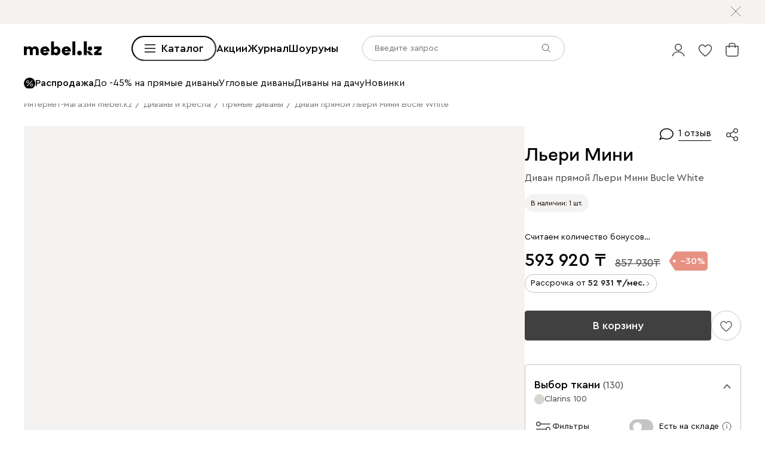

--- FILE ---
content_type: text/html; charset=utf-8
request_url: https://mebel.kz/product/divan-leri-mini-bucle-white
body_size: 143268
content:
<!DOCTYPE html><html lang="ru" prefix="og: https://ogp.me/ns#" class="__variable_1e6e6e __variable_a511a0 __variable_6c5720 __variable_3190ad"><head><meta charSet="utf-8"/><meta name="viewport" content="width=device-width, initial-scale=1, user-scalable=no"/><link rel="preload" as="image" href="https://cdn0.divan.ru/file/v1/2G0-81EVuyALcb0cWOi18HC-t_o614yRAALDMOUn70I/L21lbnVfaXRlbS81MTYwODkyLmpwZw.jpg"/><link rel="preload" as="image" href="https://cdn0.divan.ru/img/v1/HzMK2i6ySSjrd8HVv9ZmLjspkp8Popky-3inFaDB0dM/t:0::0:0/pd:60:60:60:60/rs:fit:1148:720:0:1:ce:0:0/g:ce:0:0/bg:f5f3f1/q:85/czM6Ly9kaXZhbi9wcm9kdWN0LzQ0NDI0MjEucG5n.jpg"/><link rel="preload" as="image" href="https://cdn0.divan.ru/img/v1/9Vefy2E6lUlFqtSoYLS2JCVJdnlTcnSdgpHa2qEU0SI/rs:fit:1920:1440:0:0/g:ce:0:0/bg:ffffff/q:85/czM6Ly9kaXZhbi9wYXJhbWV0ZXJfYXZhaWxhYmxlX3ZhbHVlX25ldy8yNTE1MTguanBn.jpg"/><link rel="preload" as="image" href="https://cdn0.divan.ru/img/v1/FzvdGdCEacIMAplVuq231U7g6E-g3yc1aVdz7UP812k/rs:fit:1920:1440:0:0/g:ce:0:0/q:85/[base64].png"/><link rel="stylesheet" href="https://hhw.servicecdn.ru/divan/node/website/_next/static/css/d8862649901d1bfa.css" data-precedence="next"/><link rel="stylesheet" href="https://hhw.servicecdn.ru/divan/node/website/_next/static/css/7997454a036a1d37.css" data-precedence="next"/><link rel="stylesheet" href="https://hhw.servicecdn.ru/divan/node/website/_next/static/css/16fc3394a2e41bcf.css" data-precedence="next"/><link rel="stylesheet" href="https://hhw.servicecdn.ru/divan/node/website/_next/static/css/35187477328d5974.css" data-precedence="next"/><link rel="stylesheet" href="https://hhw.servicecdn.ru/divan/node/website/_next/static/css/9e7326e1b08b0409.css" data-precedence="next"/><link rel="stylesheet" href="https://hhw.servicecdn.ru/divan/node/website/_next/static/css/b9796eabd475ec64.css" data-precedence="next"/><link rel="stylesheet" href="https://hhw.servicecdn.ru/divan/node/website/_next/static/css/be05f26309136efa.css" data-precedence="next"/><link rel="stylesheet" href="https://hhw.servicecdn.ru/divan/node/website/_next/static/css/d7ebca59c9e937f6.css" data-precedence="next"/><link rel="stylesheet" href="https://hhw.servicecdn.ru/divan/node/website/_next/static/css/544272c152a7f626.css" data-precedence="next"/><link rel="stylesheet" href="https://hhw.servicecdn.ru/divan/node/website/_next/static/css/5ebc927728bb490c.css" data-precedence="next"/><link rel="stylesheet" href="https://hhw.servicecdn.ru/divan/node/website/_next/static/css/20f2508ff7af1d67.css" data-precedence="next"/><link rel="stylesheet" href="https://hhw.servicecdn.ru/divan/node/website/_next/static/css/a6c43705f4824046.css" data-precedence="next"/><link rel="stylesheet" href="https://hhw.servicecdn.ru/divan/node/website/_next/static/css/c426ae1e9e8340f9.css" data-precedence="next"/><link rel="stylesheet" href="https://hhw.servicecdn.ru/divan/node/website/_next/static/css/d415815dac42b443.css" data-precedence="next"/><link rel="stylesheet" href="https://hhw.servicecdn.ru/divan/node/website/_next/static/css/e2f5265b03405c13.css" data-precedence="next"/><link rel="stylesheet" href="https://hhw.servicecdn.ru/divan/node/website/_next/static/css/e49318b7670cfbdb.css" data-precedence="next"/><link rel="stylesheet" href="https://hhw.servicecdn.ru/divan/node/website/_next/static/css/54c97f7b44a302e5.css" data-precedence="next"/><link rel="stylesheet" href="https://hhw.servicecdn.ru/divan/node/website/_next/static/css/0ce43abd84ee40b1.css" data-precedence="next"/><link rel="stylesheet" href="https://hhw.servicecdn.ru/divan/node/website/_next/static/css/06d2f01915c1c66c.css" data-precedence="next"/><link rel="stylesheet" href="https://hhw.servicecdn.ru/divan/node/website/_next/static/css/26c8eaa7d0d4c317.css" data-precedence="next"/><link rel="stylesheet" href="https://hhw.servicecdn.ru/divan/node/website/_next/static/css/6d85531d75041eec.css" data-precedence="next"/><link rel="stylesheet" href="https://hhw.servicecdn.ru/divan/node/website/_next/static/css/7b3713f0e1bbcc84.css" data-precedence="next"/><link rel="stylesheet" href="https://hhw.servicecdn.ru/divan/node/website/_next/static/css/e9a9808618786010.css" data-precedence="next"/><link rel="stylesheet" href="https://hhw.servicecdn.ru/divan/node/website/_next/static/css/31e73eaead981677.css" data-precedence="next"/><link rel="stylesheet" href="https://hhw.servicecdn.ru/divan/node/website/_next/static/css/31b57c1446dec25f.css" data-precedence="next"/><link rel="stylesheet" href="https://hhw.servicecdn.ru/divan/node/website/_next/static/css/9367a524f0c586e1.css" data-precedence="next"/><link rel="stylesheet" href="https://hhw.servicecdn.ru/divan/node/website/_next/static/css/c5c847dd29134018.css" data-precedence="next"/><link rel="stylesheet" href="https://hhw.servicecdn.ru/divan/node/website/_next/static/css/4d0e9da0bd23dcd4.css" data-precedence="next"/><link rel="stylesheet" href="https://hhw.servicecdn.ru/divan/node/website/_next/static/css/6011e67b37aa77d5.css" data-precedence="next"/><link rel="stylesheet" href="https://hhw.servicecdn.ru/divan/node/website/_next/static/css/29b3fee6b4f77175.css" data-precedence="next"/><link rel="stylesheet" href="https://hhw.servicecdn.ru/divan/node/website/_next/static/css/a1041d2a06b818d4.css" data-precedence="next"/><link rel="stylesheet" href="https://hhw.servicecdn.ru/divan/node/website/_next/static/css/fbd63e44502f658e.css" data-precedence="next"/><link rel="stylesheet" href="https://hhw.servicecdn.ru/divan/node/website/_next/static/css/ff5b9ab6803b169f.css" data-precedence="next"/><link rel="stylesheet" href="https://hhw.servicecdn.ru/divan/node/website/_next/static/css/1286b36de84d9f8d.css" data-precedence="next"/><link rel="stylesheet" href="https://hhw.servicecdn.ru/divan/node/website/_next/static/css/7fbbb399176b4a06.css" data-precedence="next"/><link rel="stylesheet" href="https://hhw.servicecdn.ru/divan/node/website/_next/static/css/f4f36c7b62ba5cdc.css" data-precedence="next"/><link rel="stylesheet" href="https://hhw.servicecdn.ru/divan/node/website/_next/static/css/2da00598d56a600a.css" data-precedence="next"/><link rel="stylesheet" href="https://hhw.servicecdn.ru/divan/node/website/_next/static/css/c3de84e3adf1ed85.css" data-precedence="next"/><link rel="stylesheet" href="https://hhw.servicecdn.ru/divan/node/website/_next/static/css/3443e778f69fa215.css" data-precedence="next"/><link rel="stylesheet" href="https://hhw.servicecdn.ru/divan/node/website/_next/static/css/8139c7fe25078dde.css" data-precedence="next"/><link rel="stylesheet" href="https://hhw.servicecdn.ru/divan/node/website/_next/static/css/b7c020b565acb73a.css" data-precedence="next"/><link rel="stylesheet" href="https://hhw.servicecdn.ru/divan/node/website/_next/static/css/8c11a7a9e6755088.css" data-precedence="next"/><link rel="stylesheet" href="https://hhw.servicecdn.ru/divan/node/website/_next/static/css/d4867f1560761b1f.css" data-precedence="next"/><link rel="stylesheet" href="https://hhw.servicecdn.ru/divan/node/website/_next/static/css/9defd823b6ebfd32.css" data-precedence="next"/><link rel="stylesheet" href="https://hhw.servicecdn.ru/divan/node/website/_next/static/css/bf1d9fe556ecba9f.css" data-precedence="next"/><link href="https://hhw.servicecdn.ru/divan/node/website/_next/static/css/2c4a5da1bf602458.css" rel="stylesheet" as="style" data-precedence="dynamic"/><link href="https://hhw.servicecdn.ru/divan/node/website/_next/static/css/d4c2e94b966d991e.css" rel="stylesheet" as="style" data-precedence="dynamic"/><link href="https://hhw.servicecdn.ru/divan/node/website/_next/static/css/1eec5d70449e31bf.css" rel="stylesheet" as="style" data-precedence="dynamic"/><link href="https://hhw.servicecdn.ru/divan/node/website/_next/static/css/a2c58a014d6811c4.css" rel="stylesheet" as="style" data-precedence="dynamic"/><link rel="preload" as="script" fetchPriority="low" href="https://hhw.servicecdn.ru/divan/node/website/_next/static/chunks/webpack-72320355d51f073d.js"/><script src="https://hhw.servicecdn.ru/divan/node/website/_next/static/chunks/4bd1b696-5b9e38aac2ca658d.js" async=""></script><script src="https://hhw.servicecdn.ru/divan/node/website/_next/static/chunks/23972-1def9aa764e3ef07.js" async=""></script><script src="https://hhw.servicecdn.ru/divan/node/website/_next/static/chunks/main-app-e3ff793717cff069.js" async=""></script><script src="https://hhw.servicecdn.ru/divan/node/website/_next/static/chunks/80095-ab84324d742fec83.js" async=""></script><script src="https://hhw.servicecdn.ru/divan/node/website/_next/static/chunks/app/global-error-d2798202c7e5f0ab.js" async=""></script><script src="https://hhw.servicecdn.ru/divan/node/website/_next/static/chunks/4bc57ee3-710306a1ec390114.js" async=""></script><script src="https://hhw.servicecdn.ru/divan/node/website/_next/static/chunks/90022-75c46e2335986e96.js" async=""></script><script src="https://hhw.servicecdn.ru/divan/node/website/_next/static/chunks/45345-d3f29d1160eb3ea3.js" async=""></script><script src="https://hhw.servicecdn.ru/divan/node/website/_next/static/chunks/15671-6d8b7814e6316006.js" async=""></script><script src="https://hhw.servicecdn.ru/divan/node/website/_next/static/chunks/27048-232b6f21603996e5.js" async=""></script><script src="https://hhw.servicecdn.ru/divan/node/website/_next/static/chunks/5951-278e894e3fb97cbe.js" async=""></script><script src="https://hhw.servicecdn.ru/divan/node/website/_next/static/chunks/21591-a093ce8a81cb2bd0.js" async=""></script><script src="https://hhw.servicecdn.ru/divan/node/website/_next/static/chunks/9334-61d3c16043ac3773.js" async=""></script><script src="https://hhw.servicecdn.ru/divan/node/website/_next/static/chunks/77482-d7fed5ea4bd63568.js" async=""></script><script src="https://hhw.servicecdn.ru/divan/node/website/_next/static/chunks/86960-14c7989de237afac.js" async=""></script><script src="https://hhw.servicecdn.ru/divan/node/website/_next/static/chunks/app/(pages)/(layout-main)/(index-page)/page-4c31e32b35254bb0.js" async=""></script><script src="https://hhw.servicecdn.ru/divan/node/website/_next/static/chunks/4450-7d9ea635b9fd8231.js" async=""></script><script src="https://hhw.servicecdn.ru/divan/node/website/_next/static/chunks/36415-57467ef76696bdaa.js" async=""></script><script src="https://hhw.servicecdn.ru/divan/node/website/_next/static/chunks/app/layout-29db6716fc66d8a0.js" async=""></script><script src="https://hhw.servicecdn.ru/divan/node/website/_next/static/chunks/37560-39aa1b7db6c83daa.js" async=""></script><script src="https://hhw.servicecdn.ru/divan/node/website/_next/static/chunks/app/error-6b8d64ea2f9f76a7.js" async=""></script><script src="https://hhw.servicecdn.ru/divan/node/website/_next/static/chunks/c16f53c3-ede42b96918826a9.js" async=""></script><script src="https://hhw.servicecdn.ru/divan/node/website/_next/static/chunks/a2577473-b973169318b898a8.js" async=""></script><script src="https://hhw.servicecdn.ru/divan/node/website/_next/static/chunks/56617-f12d84148499c04a.js" async=""></script><script src="https://hhw.servicecdn.ru/divan/node/website/_next/static/chunks/70477-6570df82f18fc99b.js" async=""></script><script src="https://hhw.servicecdn.ru/divan/node/website/_next/static/chunks/21443-da4b7d8920742619.js" async=""></script><script src="https://hhw.servicecdn.ru/divan/node/website/_next/static/chunks/50300-45702c5fd45c97ec.js" async=""></script><script src="https://hhw.servicecdn.ru/divan/node/website/_next/static/chunks/98562-a170311ff5f2f09f.js" async=""></script><script src="https://hhw.servicecdn.ru/divan/node/website/_next/static/chunks/84572-fdbeab601965a321.js" async=""></script><script src="https://hhw.servicecdn.ru/divan/node/website/_next/static/chunks/app/(pages)/(layout-main)/product/%5Bslug%5D/page-4de18e58c547cd3e.js" async=""></script><script src="https://hhw.servicecdn.ru/divan/node/website/_next/static/chunks/63924-46d9e19e50df8388.js" async=""></script><script src="https://hhw.servicecdn.ru/divan/node/website/_next/static/chunks/55584-a4db63832ab05660.js" async=""></script><script src="https://hhw.servicecdn.ru/divan/node/website/_next/static/chunks/31216-e254b340d0c1068f.js" async=""></script><script src="https://hhw.servicecdn.ru/divan/node/website/_next/static/chunks/72194-68f7f2ae5bd08df4.js" async=""></script><script src="https://hhw.servicecdn.ru/divan/node/website/_next/static/chunks/41019-1307e7f4f2bbf5dc.js" async=""></script><script src="https://hhw.servicecdn.ru/divan/node/website/_next/static/chunks/97037-058a632bbd767f19.js" async=""></script><script src="https://hhw.servicecdn.ru/divan/node/website/_next/static/chunks/app/(pages)/(layout-main)/layout-916046d2d4744794.js" async=""></script><script src="https://hhw.servicecdn.ru/divan/node/website/_next/static/chunks/50135-4cae9c0ab9e2f2ec.js" async=""></script><script src="https://hhw.servicecdn.ru/divan/node/website/_next/static/chunks/app/(pages)/(layout-main)/not-found-56360e7ef61f5c0c.js" async=""></script><link rel="preload" href="https://hhw.servicecdn.ru/divan/node/website/_next/static/css/d8862649901d1bfa.css" as="stylesheet"/><link rel="preload" href="https://hhw.servicecdn.ru/divan/node/website/_next/static/css/7997454a036a1d37.css" as="stylesheet"/><link rel="preload" href="https://hhw.servicecdn.ru/divan/node/website/_next/static/css/16fc3394a2e41bcf.css" as="stylesheet"/><link rel="preload" href="https://hhw.servicecdn.ru/divan/node/website/_next/static/css/35187477328d5974.css" as="stylesheet"/><link rel="preload" href="https://hhw.servicecdn.ru/divan/node/website/_next/static/css/9e7326e1b08b0409.css" as="stylesheet"/><link rel="preload" href="https://hhw.servicecdn.ru/divan/node/website/_next/static/css/b9796eabd475ec64.css" as="stylesheet"/><link rel="preload" href="https://hhw.servicecdn.ru/divan/node/website/_next/static/css/be05f26309136efa.css" as="stylesheet"/><link rel="preload" href="https://hhw.servicecdn.ru/divan/node/website/_next/static/css/d7ebca59c9e937f6.css" as="stylesheet"/><link rel="preload" href="https://hhw.servicecdn.ru/divan/node/website/_next/static/css/544272c152a7f626.css" as="stylesheet"/><link rel="preload" href="https://hhw.servicecdn.ru/divan/node/website/_next/static/css/5ebc927728bb490c.css" as="stylesheet"/><link rel="preload" href="https://hhw.servicecdn.ru/divan/node/website/_next/static/css/20f2508ff7af1d67.css" as="stylesheet"/><link rel="preload" href="https://hhw.servicecdn.ru/divan/node/website/_next/static/css/a6c43705f4824046.css" as="stylesheet"/><link rel="preload" href="https://hhw.servicecdn.ru/divan/node/website/_next/static/css/c426ae1e9e8340f9.css" as="stylesheet"/><link rel="preload" href="https://hhw.servicecdn.ru/divan/node/website/_next/static/css/d415815dac42b443.css" as="stylesheet"/><link rel="preload" href="https://hhw.servicecdn.ru/divan/node/website/_next/static/css/e2f5265b03405c13.css" as="stylesheet"/><link rel="preload" href="https://hhw.servicecdn.ru/divan/node/website/_next/static/css/e49318b7670cfbdb.css" as="stylesheet"/><link rel="preload" href="https://hhw.servicecdn.ru/divan/node/website/_next/static/css/54c97f7b44a302e5.css" as="stylesheet"/><link rel="preload" href="https://hhw.servicecdn.ru/divan/node/website/_next/static/css/0ce43abd84ee40b1.css" as="stylesheet"/><link rel="preload" href="https://hhw.servicecdn.ru/divan/node/website/_next/static/css/06d2f01915c1c66c.css" as="stylesheet"/><link rel="preload" href="https://hhw.servicecdn.ru/divan/node/website/_next/static/css/26c8eaa7d0d4c317.css" as="stylesheet"/><link rel="preload" href="https://hhw.servicecdn.ru/divan/node/website/_next/static/css/6d85531d75041eec.css" as="stylesheet"/><link rel="preload" href="https://hhw.servicecdn.ru/divan/node/website/_next/static/css/7b3713f0e1bbcc84.css" as="stylesheet"/><link rel="preload" href="https://hhw.servicecdn.ru/divan/node/website/_next/static/css/e9a9808618786010.css" as="stylesheet"/><link rel="preload" href="https://hhw.servicecdn.ru/divan/node/website/_next/static/css/31e73eaead981677.css" as="stylesheet"/><link rel="preload" href="https://hhw.servicecdn.ru/divan/node/website/_next/static/css/31b57c1446dec25f.css" as="stylesheet"/><link rel="preload" href="https://hhw.servicecdn.ru/divan/node/website/_next/static/css/9367a524f0c586e1.css" as="stylesheet"/><link rel="preload" href="https://hhw.servicecdn.ru/divan/node/website/_next/static/css/c5c847dd29134018.css" as="stylesheet"/><link rel="preload" href="https://hhw.servicecdn.ru/divan/node/website/_next/static/css/4d0e9da0bd23dcd4.css" as="stylesheet"/><link rel="preload" href="https://hhw.servicecdn.ru/divan/node/website/_next/static/css/6011e67b37aa77d5.css" as="stylesheet"/><link rel="preload" href="https://hhw.servicecdn.ru/divan/node/website/_next/static/css/29b3fee6b4f77175.css" as="stylesheet"/><link rel="preload" href="https://hhw.servicecdn.ru/divan/node/website/_next/static/css/a1041d2a06b818d4.css" as="stylesheet"/><link rel="preload" href="https://hhw.servicecdn.ru/divan/node/website/_next/static/css/fbd63e44502f658e.css" as="stylesheet"/><link rel="preload" href="https://hhw.servicecdn.ru/divan/node/website/_next/static/css/ff5b9ab6803b169f.css" as="stylesheet"/><link rel="preload" href="https://hhw.servicecdn.ru/divan/node/website/_next/static/css/1286b36de84d9f8d.css" as="stylesheet"/><link rel="preload" href="https://hhw.servicecdn.ru/divan/node/website/_next/static/css/7fbbb399176b4a06.css" as="stylesheet"/><link rel="preload" href="https://hhw.servicecdn.ru/divan/node/website/_next/static/css/f4f36c7b62ba5cdc.css" as="stylesheet"/><link rel="preload" href="https://hhw.servicecdn.ru/divan/node/website/_next/static/css/2da00598d56a600a.css" as="stylesheet"/><link rel="preload" href="https://hhw.servicecdn.ru/divan/node/website/_next/static/css/c3de84e3adf1ed85.css" as="stylesheet"/><link rel="preload" href="https://hhw.servicecdn.ru/divan/node/website/_next/static/css/3443e778f69fa215.css" as="stylesheet"/><link rel="preload" href="https://hhw.servicecdn.ru/divan/node/website/_next/static/css/8139c7fe25078dde.css" as="stylesheet"/><link rel="preload" href="https://hhw.servicecdn.ru/divan/node/website/_next/static/css/b7c020b565acb73a.css" as="stylesheet"/><link rel="preload" href="https://hhw.servicecdn.ru/divan/node/website/_next/static/css/8c11a7a9e6755088.css" as="stylesheet"/><link rel="preload" href="https://hhw.servicecdn.ru/divan/node/website/_next/static/css/d4867f1560761b1f.css" as="stylesheet"/><link rel="preload" href="https://hhw.servicecdn.ru/divan/node/website/_next/static/css/9defd823b6ebfd32.css" as="stylesheet"/><link rel="preload" href="https://hhw.servicecdn.ru/divan/node/website/_next/static/css/bf1d9fe556ecba9f.css" as="stylesheet"/><link rel="preload" href="https://hhw.servicecdn.ru/divan/node/website/_next/static/chunks/3482-f771dc59055862bd.js" as="script" fetchPriority="low"/><link rel="preload" href="https://hhw.servicecdn.ru/divan/node/website/_next/static/chunks/14565.7843822ea739c108.js" as="script" fetchPriority="low"/><link rel="preload" href="https://hhw.servicecdn.ru/divan/node/website/_next/static/chunks/76169.d5571abc37df3ddc.js" as="script" fetchPriority="low"/><link rel="preload" href="https://hhw.servicecdn.ru/divan/node/website/_next/static/chunks/5654.6fc71701d9114774.js" as="script" fetchPriority="low"/><meta name="next-size-adjust" content=""/><title>Диван прямой Льери Мини Bucle White, купить в Алматы, цена 593 920 тенге в интернет магазине</title><meta name="description" content="Диван прямой Льери Мини Bucle White напрямую от производителя в интернет-магазине мягкой мебели. Выбор ткани и цвета. Фото, размеры, отзывы. Доставка в Алматы. Можно купить в кредит без переплаты."/><link rel="manifest" href="/kaz/manifest.json"/><meta name="robots" content="noyaca"/><link rel="canonical" href="https://mebel.kz/product/divan-leri-mini-bucle-white"/><meta name="google-site-verification" content="PiTXJDNC3FZqJ40m_uQ1I8Ig4nQBEj5VH6LqjsPlJZo"/><meta property="og:title" content="Диван прямой Льери Мини Bucle White, купить в Алматы, цена 593 920 тенге в интернет магазине"/><meta property="og:description" content="Диван прямой Льери Мини Bucle White напрямую от производителя в интернет-магазине мягкой мебели. Выбор ткани и цвета. Фото, размеры, отзывы. Доставка в Алматы. Можно купить в кредит без переплаты."/><meta property="og:url" content="https://mebel.kz/product/divan-leri-mini-bucle-white?country=KAZ&amp;rgn=86&amp;secondary_rgn=86"/><meta property="og:type" content="website"/><meta name="twitter:card" content="summary_large_image"/><meta name="twitter:title" content="Диван прямой Льери Мини Bucle White, купить в Алматы, цена 593 920 тенге в интернет магазине"/><meta name="twitter:description" content="Диван прямой Льери Мини Bucle White напрямую от производителя в интернет-магазине мягкой мебели. Выбор ткани и цвета. Фото, размеры, отзывы. Доставка в Алматы. Можно купить в кредит без переплаты."/><link rel="icon" href="/kaz/app-icons/favicon.ico"/><link rel="apple-touch-icon" href="/kaz/app-icons/120.png" sizes="120x120"/><link rel="apple-touch-icon" href="/kaz/app-icons/152.png" sizes="152x152"/><link rel="apple-touch-icon" href="/kaz/app-icons/167.png" sizes="167x167"/><link rel="apple-touch-icon" href="/kaz/app-icons/180.png" sizes="180x180"/><meta name="sentry-trace" content="3989d1448759190a04fcc97461d337c4-1297450cb8e0b051"/><meta name="baggage" content="sentry-environment=production,sentry-public_key=e08d010f719d91c655fffa1410a73c2f,sentry-trace_id=3989d1448759190a04fcc97461d337c4"/><script src="https://hhw.servicecdn.ru/divan/node/website/_next/static/chunks/polyfills-42372ed130431b0a.js" noModule=""></script></head><body><div hidden=""><!--$--><!--/$--></div><style>
:root {
  --bprogress-color: #0000004d;
  --bprogress-height: 4px;
  --bprogress-spinner-size: 18px;
  --bprogress-spinner-animation-duration: 400ms;
  --bprogress-spinner-border-size: 2px;
  --bprogress-box-shadow: 0 0 10px #0000004d, 0 0 5px #0000004d;
  --bprogress-z-index: 99999;
  --bprogress-spinner-top: 15px;
  --bprogress-spinner-bottom: auto;
  --bprogress-spinner-right: 15px;
  --bprogress-spinner-left: auto;
}

.bprogress {
  width: 0;
  height: 0;
  pointer-events: none;
  z-index: var(--bprogress-z-index);
}

.bprogress .bar {
  background: var(--bprogress-color);
  position: fixed;
  z-index: var(--bprogress-z-index);
  top: 0;
  left: 0;
  width: 100%;
  height: var(--bprogress-height);
}

/* Fancy blur effect */
.bprogress .peg {
  display: block;
  position: absolute;
  right: 0;
  width: 100px;
  height: 100%;
  box-shadow: var(--bprogress-box-shadow);
  opacity: 1.0;
  transform: rotate(3deg) translate(0px, -4px);
}

/* Remove these to get rid of the spinner */
.bprogress .spinner {
  display: block;
  position: fixed;
  z-index: var(--bprogress-z-index);
  top: var(--bprogress-spinner-top);
  bottom: var(--bprogress-spinner-bottom);
  right: var(--bprogress-spinner-right);
  left: var(--bprogress-spinner-left);
}

.bprogress .spinner-icon {
  width: var(--bprogress-spinner-size);
  height: var(--bprogress-spinner-size);
  box-sizing: border-box;
  border: solid var(--bprogress-spinner-border-size) transparent;
  border-top-color: var(--bprogress-color);
  border-left-color: var(--bprogress-color);
  border-radius: 50%;
  -webkit-animation: bprogress-spinner var(--bprogress-spinner-animation-duration) linear infinite;
  animation: bprogress-spinner var(--bprogress-spinner-animation-duration) linear infinite;
}

.bprogress-custom-parent {
  overflow: hidden;
  position: relative;
}

.bprogress-custom-parent .bprogress .spinner,
.bprogress-custom-parent .bprogress .bar {
  position: absolute;
}

.bprogress .indeterminate {
  position: fixed;
  top: 0;
  left: 0;
  width: 100%;
  height: var(--bprogress-height);
  overflow: hidden;
}

.bprogress .indeterminate .inc,
.bprogress .indeterminate .dec {
  position: absolute;
  top: 0;
  height: 100%;
  background-color: var(--bprogress-color);
}

.bprogress .indeterminate .inc {
  animation: bprogress-indeterminate-increase 2s infinite;
}

.bprogress .indeterminate .dec {
  animation: bprogress-indeterminate-decrease 2s 0.5s infinite;
}

@-webkit-keyframes bprogress-spinner {
  0%   { -webkit-transform: rotate(0deg); transform: rotate(0deg); }
  100% { -webkit-transform: rotate(360deg); transform: rotate(360deg); }
}

@keyframes bprogress-spinner {
  0%   { transform: rotate(0deg); }
  100% { transform: rotate(360deg); }
}

@keyframes bprogress-indeterminate-increase {
  from { left: -5%; width: 5%; }
  to { left: 130%; width: 100%; }
}

@keyframes bprogress-indeterminate-decrease {
  from { left: -80%; width: 80%; }
  to { left: 110%; width: 10%; }
}
</style><!--$--><!--/$--><div class="SSRMenuLinks_links__ygetd"><a href="/category/divany-i-kresla" class="MenuLink">Диваны и кресла</a><a href="/category/divany" class="MenuLink">Все диваны</a><a href="/category/pramye-divany" class="MenuLink">Прямые диваны</a><a href="/category/uglovye-divany" class="MenuLink">Угловые диваны</a><a href="/category/modulnye-divany" class="MenuLink">Модульные диваны</a><a href="/category/kushetki" class="MenuLink">Кушетки</a><a href="/category/divany-dlya-sna" class="MenuLink">Диваны для сна</a><a href="/category/malenkie-divany" class="MenuLink">Мини диваны</a><a href="/category/divany-dizajnerskie" class="MenuLink">Дизайнерские диваны</a><a href="/category/divany-krovati" class="MenuLink">Диваны-кровати</a><a href="/category/detskiee-divany" class="MenuLink">Детские диваны</a><a href="/category/ortopedicheskie-divany-dlya-sna" class="MenuLink">Ортопедические диваны</a><a href="/category/ofisnye-divany" class="MenuLink">Офисные диваны</a><a href="/category/rasprodazha-divanov" class="MenuLink">Распродажа диванов</a><a href="/category/kresla" class="MenuLink">Кресла</a><a href="/category/raskladnye-kresla" class="MenuLink">Раскладные кресла</a><a href="/category/ofisnye-kresla" class="MenuLink">Офисные кресла</a><a href="/category/kompyuternye-kresla-i-stulya" class="MenuLink">Компьютерные кресла</a><a href="/category/beskarkasnaya-mebel" class="MenuLink">Бескаркасная мебель</a><a href="/category/pufy" class="MenuLink">Пуфы</a><a href="/category/banketki" class="MenuLink">Банкетки</a><a href="/category/toppery-dlya-divana" class="MenuLink">Топперы для диванов</a><a href="/category/dekorativnye-podushki" class="MenuLink">Декоративные подушки</a><a href="/category/pledy" class="MenuLink">Пледы</a><a href="/category/pokryvala" class="MenuLink">Покрывала</a><a href="/category/means-for-care" class="MenuLink">Средства по уходу за обивкой</a><a href="/category/krovati-i-matrasy" class="MenuLink">Кровати и матрасы</a><a href="/category/krovati" class="MenuLink">Все кровати</a><a href="/category/myagkie-krovati" class="MenuLink">Мягкие кровати</a><a href="/category/krovati-korpusnye" class="MenuLink">Корпусные кровати</a><a href="/category/odnospalnye-krovati" class="MenuLink">Односпальные кровати</a><a href="/category/krovati-dvuspalnye" class="MenuLink">Двуспальные кровати</a><a href="/category/krovati-s-podemnym-mekhanizmom" class="MenuLink">Кровати с подъемным механизмом</a><a href="/category/detskie-krovati" class="MenuLink">Детские кровати</a><a href="/category/matrasy" class="MenuLink">Все матрасы</a><a href="/category/zhestkie-matrasy" class="MenuLink">Матрасы жесткие</a><a href="/category/matrasy-srednej-zhestkosti" class="MenuLink">Средней жесткости</a><a href="/category/myagkie-matrasy" class="MenuLink">Мягкие матрасы</a><a href="/category/raznostoronnie-matrasy" class="MenuLink">Разносторонние матрасы</a><a href="/category/bespruzhinnye-matrasy" class="MenuLink">Беспружинные матрасы</a><a href="/category/pruzhinnye-matrasy" class="MenuLink">Пружинные матрасы</a><a href="/category/detskie-matrasy" class="MenuLink">Детские матрасы</a><a href="/sleeper" class="MenuLink">Sleeper</a><a href="/category/komody" class="MenuLink">Комоды</a><a href="/category/prikrovatnye-tumby" class="MenuLink">Прикроватные тумбы</a><a href="/category/tualetnye-stoliki" class="MenuLink">Туалетные столики</a><a href="/category/banketki" class="MenuLink">Банкетки</a><a href="/category/pufy" class="MenuLink">Пуфы</a><a href="/category/pokryvala" class="MenuLink">Покрывала</a><a href="/category/podushki" class="MenuLink">Подушки</a><a href="/category/odeala" class="MenuLink">Одеяла</a><a href="/category/toppery-i-namatrasniki" class="MenuLink">Топперы</a><a href="/category/zashchitnye-chekhly" class="MenuLink">Защитные чехлы для матрасов</a><a href="/category/postelnoe-bele" class="MenuLink">Постельное белье</a><a href="/category/skafy-i-stellazi" class="MenuLink">Шкафы и стеллажи</a><a href="/category/shkafy" class="MenuLink">Шкафы</a><a href="/category/stellazhi" class="MenuLink">Стеллажи</a><a href="/category/polki" class="MenuLink">Полки</a><a href="/category/prihozie" class="MenuLink">Прихожие</a><a href="/category/garderobnye-sistemy" class="MenuLink">Гардеробные системы</a><a href="/category/detskie-stellazi" class="MenuLink">Детские стеллажи </a><a href="/category/detskie-polki" class="MenuLink">Детские полки</a><a href="/category/komody" class="MenuLink">Комоды </a><a href="/category/tumby" class="MenuLink">Тумбы</a><a href="/category/vesalki" class="MenuLink">Вешалки </a><a href="/category/shkafy-v-detskuju" class="MenuLink">Детские шкафы</a><a href="/category/komody-dlya-detskih-veshchej" class="MenuLink">Детские комоды</a><a href="/category/modulnye-gostinye" class="MenuLink">Модульные гостиные</a><a href="/category/tv-tumby" class="MenuLink">Тумбы для ТВ</a><a href="/category/shkafy" class="MenuLink">Все шкафы</a><a href="/category/raspasnye-skafy" class="MenuLink">Распашные шкафы</a><a href="/category/shkafy-kupe" class="MenuLink">Шкафы-купе</a><a href="/category/uglovye-skafy" class="MenuLink">Угловые шкафы</a><a href="/category/vitriny" class="MenuLink">Витрины</a><a href="/category/knizhnye-shkafy" class="MenuLink">Книжные шкафы</a><a href="/category/shkafy-v-detskuju" class="MenuLink">Детские шкафы</a><a href="/category/komody-i-tumby" class="MenuLink">Комоды и тумбы</a><a href="/category/komody" class="MenuLink">Все комоды</a><a href="/category/uzkie-komody" class="MenuLink">Узкие комоды</a><a href="/category/shirokie-komody" class="MenuLink">Широкие комоды</a><a href="/category/komody-dlya-detskih-veshchej" class="MenuLink">Детские комоды</a><a href="/category/tumby" class="MenuLink">Все тумбы</a><a href="/category/tumby-dlya-obuvi" class="MenuLink">Тумбы для обуви</a><a href="/category/detskie-tumby" class="MenuLink">Детские тумбы</a><a href="/category/podvesnye-tumby" class="MenuLink">Подвесные тумбы</a><a href="/category/obuvnicy" class="MenuLink">Обувницы</a><a href="/category/stoly-i-stulya" class="MenuLink">Столы и стулья</a><a href="/category/stoly" class="MenuLink">Все столы</a><a href="/category/kuhonnye-stoly" class="MenuLink">Обеденные столы</a><a href="/category/stoly-raskladnye" class="MenuLink">Раскладные столы</a><a href="/category/zurnalnye-stoliki" class="MenuLink">Журнальные столики</a><a href="/category/detskie-stoly" class="MenuLink">Детские столы</a><a href="/category/stulja" class="MenuLink">Все стулья</a><a href="/category/stulya" class="MenuLink">Кухонные стулья</a><a href="/category/derevyannye-stulya" class="MenuLink">Деревянные стулья</a><a href="/category/magkie-stulay" class="MenuLink">Мягкие стулья</a><a href="/category/plastikovye-stula" class="MenuLink">Пластиковые стулья</a><a href="/category/barnye-stulay" class="MenuLink">Барные стулья</a><a href="/category/stulya-detskie" class="MenuLink">Детские стулья</a><a href="/category/domashnij-ofis" class="MenuLink">Домашний офис</a><a href="/category/stoly-pismennye-i-kompyuternye" class="MenuLink">Рабочие столы</a><a href="/category/kompyuternye-kresla-i-stulya" class="MenuLink">Компьютерные кресла</a><a href="/category/stoly-transformery" class="MenuLink">Столы трансформеры</a><a href="/category/detskie-krovati" class="MenuLink">Детские кровати</a><a href="/category/detskie-matrasy" class="MenuLink">Детские матрасы</a><a href="/category/detskaya-komnata" class="MenuLink">Модульные детские</a><a href="/category/shkafy-v-detskuju" class="MenuLink">Детские шкафы</a><a href="/category/stellazhi-dlya-igrushek" class="MenuLink">Детские стеллажи</a><a href="/category/komody-dlya-detskih-veshchej" class="MenuLink">Детские комоды</a><a href="/category/detskiee-divany" class="MenuLink">Детские диваны</a><a href="/category/detskie-tumby" class="MenuLink">Детские тумбы</a><a href="/category/detskie-stoly" class="MenuLink">Детские столы</a><a href="/category/stulya-detskie" class="MenuLink">Детские стулья</a><a href="/category/detskie-polki" class="MenuLink">Детские полки</a><a href="/category/stoly-pismennye-i-kompyuternye" class="MenuLink">Столы</a><a href="/category/kompyuternye-kresla-i-stulya" class="MenuLink">Компьютерные кресла</a><a href="/category/organayzery" class="MenuLink">Органайзеры</a><a href="/category/nastolnye-lampy" class="MenuLink">Настольные лампы</a><a href="/category/postery" class="MenuLink">Постеры</a><a href="/category/kovry-v-detskuyu-komnatu" class="MenuLink">Ковры детские</a><a href="/category/detskiy-tekstil" class="MenuLink">Детский текстиль</a><a href="/category/kovry-i-tekstil" class="MenuLink">Ковры и текстиль</a><a href="/category/kovry" class="MenuLink">Все ковры</a><a href="/category/kovry-s-legkoj-cistkoj" class="MenuLink">Ковры с легкой чисткой</a><a href="/category/kovry-s-printom" class="MenuLink">Ковры с принтом</a><a href="/category/odnotonnye-kovry" class="MenuLink">Однотонные ковры</a><a href="/category/vintazhnye-kovry" class="MenuLink">Ковры в винтажном стиле</a><a href="/category/kovry-v-stile-boho" class="MenuLink">Ковры в стиле бохо</a><a href="/category/kovry-v-detskuyu-komnatu" class="MenuLink">Детские ковры</a><a href="/category/kovry-dlya-dachi" class="MenuLink">Ковры для дачи</a><a href="/category/tekstil-dlya-doma" class="MenuLink">Текстиль для дома</a><a href="/category/pledy" class="MenuLink">Пледы</a><a href="/category/detskiy-tekstil" class="MenuLink">Детский текстиль</a><a href="/category/podushki-dlya-sna" class="MenuLink">Подушки для сна</a><a href="/category/postelnoe-bele" class="MenuLink">Постельное белье</a><a href="/category/kovry-i-tekstil-dlya-ulitsy" class="MenuLink">Ковры и текстиль для улицы</a><a href="/category/svet" class="MenuLink">Освещение</a><a href="/category/potolocnye-svetilniki" class="MenuLink">Потолочные светильники</a><a href="/category/podvesnye-svetilniki" class="MenuLink">Подвесные светильники</a><a href="/category/lyustry" class="MenuLink">Люстры</a><a href="/category/bra" class="MenuLink">Бра</a><a href="/category/torshery" class="MenuLink">Торшеры</a><a href="/category/nastolnye-lampy" class="MenuLink">Настольные лампы</a><a href="/category/ofisnye-nastolnye-lampy" class="MenuLink">Офисные настольные лампы</a><a href="/category/dekorativnye-nastolnye-lampy" class="MenuLink">Декоративные настольные лампы</a><a href="/category/ulichnye-svetilniki" class="MenuLink">Уличные светильники</a><a href="/category/nastennye-ulichnye-svetilniki" class="MenuLink">Настенные уличные светильники</a><a href="/category/dekor" class="MenuLink">Декор</a><a href="/category/postery" class="MenuLink">Постеры</a><a href="/category/kartiny" class="MenuLink">Картины</a><a href="/category/panno" class="MenuLink">Панно</a><a href="/category/zerkala" class="MenuLink">Зеркала</a><a href="/category/organayzery" class="MenuLink">Органайзеры</a><a href="/category/dekorativnye-nastolnye-lampy" class="MenuLink">Декоративные настольные лампы</a><a href="/category/dekorativnye-poduski" class="MenuLink">Декоративные подушки</a><a href="/category/pledy" class="MenuLink">Пледы</a><a href="/category/pokryvala" class="MenuLink">Покрывала</a><a href="/category/toppery-dlya-divana" class="MenuLink">Топперы для диванов</a><a href="/category/sad-i-dacha" class="MenuLink">Сад и дача</a><a href="/category/sadovaya-mebel" class="MenuLink">Садовая мебель</a><a href="/category/sadovye-divany" class="MenuLink">Садовые диваны</a><a href="/category/sadovye-kresla" class="MenuLink">Садовые кресла</a><a href="/category/sadovye-stoly" class="MenuLink">Садовые столы</a><a href="/category/sadovye-stula" class="MenuLink">Садовые стулья</a><a href="/category/mebel-dla-otdyha" class="MenuLink">Мебель для отдыха</a><a href="/category/sezlongi" class="MenuLink">Шезлонги</a><a href="/category/kovry-i-tekstil-dlya-ulitsy" class="MenuLink">Ковры и текстиль для улицы</a><a href="/category/mebel-iz-rotanga" class="MenuLink">Мебель из ротанга</a><a href="/category/ulichnye-svetilniki" class="MenuLink">Уличные светильники</a><a href="/category/nastennye-ulichnye-svetilniki" class="MenuLink">Настенные уличные светильники</a><a href="/catalog/room" class="MenuLink">Комнаты</a><a href="/category/mebel-dla-gostinoj" class="MenuLink">Гостиная</a><a href="/category/divany-i-kresla" class="MenuLink">Диваны и кресла</a><a href="/category/modulnye-divany" class="MenuLink">Модульные диваны</a><a href="/category/malenkie-divany" class="MenuLink">Мини-диваны</a><a href="/category/modulnye-gostinye" class="MenuLink">Модульные гостиные</a><a href="/category/skafy-i-stellazi" class="MenuLink">Шкафы и стеллажи</a><a href="/category/vitriny" class="MenuLink">Витрины</a><a href="/category/tv-tumby" class="MenuLink">Тумбы для ТВ</a><a href="/category/zurnalnye-stoliki" class="MenuLink">Журнальные столики</a><a href="/category/dekorativnye-podushki" class="MenuLink">Декоративные подушки</a><a href="/category/pledy-i-pokryvala" class="MenuLink">Пледы и покрывала</a><a href="/category/kovry" class="MenuLink">Ковры</a><a href="/category/svet" class="MenuLink">Освещение</a><a href="/category/mebel-dla-spalni" class="MenuLink">Спальня</a><a href="/category/krovati" class="MenuLink">Кровати</a><a href="/category/banketki" class="MenuLink">Банкетки</a><a href="/category/shkafy" class="MenuLink">Шкафы</a><a href="/category/garnitury" class="MenuLink">Модульные спальни</a><a href="/category/prikrovatnye-tumby" class="MenuLink">Прикроватные тумбы</a><a href="/category/komody" class="MenuLink">Комоды</a><a href="/category/matrasy" class="MenuLink">Матрасы</a><a href="/category/podushki" class="MenuLink">Подушки </a><a href="/category/odeala" class="MenuLink">Одеяла</a><a href="/category/pokryvala" class="MenuLink">Покрывала</a><a href="/category/postelnoe-bele" class="MenuLink">Постельное белье</a><a href="/category/svet" class="MenuLink">Освещение</a><a href="/category/mebel-dla-prihozej" class="MenuLink">Прихожая</a><a href="/category/raspasnye-skafy" class="MenuLink">Распашные шкафы</a><a href="/category/uglovye-skafy" class="MenuLink">Угловые шкафы</a><a href="/category/shkafy-kupe" class="MenuLink">Шкафы-купе</a><a href="/category/garderobnye-sistemy" class="MenuLink">Гардеробные</a><a href="/category/prihozie" class="MenuLink">Прихожие</a><a href="/category/vesalki" class="MenuLink">Вешалки </a><a href="/category/obuvnicy" class="MenuLink">Тумбы для обуви</a><a href="/category/komody" class="MenuLink">Комоды</a><a href="/category/pufy-v-prihozhuju" class="MenuLink">Пуфы для прихожей</a><a href="/category/banketki" class="MenuLink">Банкетки</a><a href="/category/zerkala" class="MenuLink">Зеркала</a><a href="/category/svet" class="MenuLink">Освещение</a><a href="/category/domashnij-kabinet" class="MenuLink">Кабинет</a><a href="/category/stoly-pismennye-i-kompyuternye" class="MenuLink">Рабочие столы</a><a href="/category/kompyuternye-kresla" class="MenuLink">Компьютерные кресла</a><a href="/category/ofisnye-divany" class="MenuLink">Офисные диваны</a><a href="/category/ofisnye-kresla" class="MenuLink">Офисные кресла</a><a href="/category/knizhnye-shkafy" class="MenuLink">Книжные шкафы</a><a href="/category/stellazhi" class="MenuLink">Стеллажи</a><a href="/category/polki" class="MenuLink">Полки</a><a href="/category/vitriny" class="MenuLink">Витрины</a><a href="/category/shkafy-tumby" class="MenuLink">Тумбы</a><a href="/category/kovry" class="MenuLink">Ковры</a><a href="/category/svet" class="MenuLink">Освещение</a><a href="/category/organayzery" class="MenuLink">Органайзеры</a><a href="/category/studia" class="MenuLink">Студия</a><a href="/category/divany-i-kresla" class="MenuLink">Диваны и кресла</a><a href="/category/malenkie-divany" class="MenuLink">Мини-диваны</a><a href="/category/skafy-i-stellazi" class="MenuLink">Шкафы и стеллажи</a><a href="/category/komody-i-tumby" class="MenuLink">Комоды и тумбы</a><a href="/category/zurnalnye-stoliki" class="MenuLink">Журнальные столики</a><a href="/category/mebel-dla-prihozej" class="MenuLink">Мебель для прихожей</a><a href="/category/kuhonnye-stoly" class="MenuLink">Обеденные столы</a><a href="/category/stulya" class="MenuLink">Кухонные стулья</a><a href="/category/kovry" class="MenuLink">Ковры</a><a href="/category/dekorativnye-poduski" class="MenuLink">Декоративные подушки</a><a href="/category/pledy-i-pokryvala" class="MenuLink">Пледы и покрывала</a><a href="/category/svet" class="MenuLink">Освещение</a><a href="/category/mebel-dla-kuhni" class="MenuLink">Кухня</a><a href="/category/kuhonnye-stoly" class="MenuLink">Обеденные столы</a><a href="/category/stulya" class="MenuLink">Кухонные стулья</a><a href="/category/barnaya-mebel" class="MenuLink">Барная мебель</a><a href="/category/malenkie-divany" class="MenuLink">Мини-диваны</a><a href="/category/kushetki" class="MenuLink">Кушетки</a><a href="/category/vitriny" class="MenuLink">Витрины</a><a href="/category/stellazhi" class="MenuLink">Стеллажи </a><a href="/category/polki" class="MenuLink">Полки</a><a href="/category/svet" class="MenuLink">Освещение</a><a href="/category/mebel-dla-detskoj" class="MenuLink">Детская</a><a href="/category/detskiee-divany" class="MenuLink">Детские диваны</a><a href="/category/detskie-krovati" class="MenuLink">Детские кровати </a><a href="/category/shkafy-v-detskuju" class="MenuLink">Детские шкафы</a><a href="/category/stellazhi-dlya-igrushek" class="MenuLink">Детские стеллажи</a><a href="/category/komody-dlya-detskih-veshchej" class="MenuLink">Детские комоды</a><a href="/category/detskie-stoly" class="MenuLink">Детские столы</a><a href="/category/stulya-detskie" class="MenuLink">Детские стулья </a><a href="/category/detskaya-komnata" class="MenuLink">Модульные детские</a><a href="/category/detskie-matrasy" class="MenuLink">Детские матрасы  </a><a href="/category/dekorativnye-poduski" class="MenuLink">Декоративные подушки</a><a href="/category/pokryvala" class="MenuLink">Покрывала</a><a href="/category/svet" class="MenuLink">Освещение</a><a href="/category/sad-i-dacha" class="MenuLink">Сад и дача</a><a href="/category/sadovye-divany" class="MenuLink">Садовые диваны</a><a href="/category/sadovye-kresla" class="MenuLink">Садовые кресла</a><a href="/category/sadovye-stoly" class="MenuLink">Садовые столы</a><a href="/category/sadovye-stula" class="MenuLink">Садовые стулья</a><a href="/category/mebel-dla-otdyha" class="MenuLink">Мебель для отдыха</a><a href="/category/mebel-iz-rotanga" class="MenuLink">Мебель из ротанга</a><a href="/category/ulichnye-svetilniki" class="MenuLink">Уличные светильники</a><a href="/category/kovry-i-tekstil-dlya-ulitsy" class="MenuLink">Ковры и текстиль для улицы</a><a href="/category/promo-new" class="MenuLink">Новинки</a></div><header class="Header_header__I_2ae"><div class="ToplineMenu_topline__GM61B Header_topline__rZ1KK"><div class="ToplineMenu_container__g6qhE main"><div class="ToplineMenu_content__IAKeV"><div class="MenuLeft_mainWrapper__x_30f ToplineMenu_menuLink__1kXzj"><span data-testid="region-selector" class="Link_link__vxTjn Link_underlined__NKvTj MenuLeft_menuItem__Ce61O"><div class="MenuLeft_locationIconWrapper__TA58A"><svg class="MenuLeft_locationIcon__paWKc" width="16" height="15" viewBox="0 0 16 15" fill="none" xmlns="http://www.w3.org/2000/svg"><path d="M7.01681 8.84041C6.97107 8.66552 6.83448 8.52893 6.65959 8.48319L1.15904 7.04459C1.07452 6.95948 1 6.80695 1 6.63988C1 6.555 1.01978 6.50303 1.04531 6.46475C1.07204 6.42465 1.12421 6.37145 1.23011 6.3168L14.4894 0.548167C14.4975 0.544624 14.5056 0.540864 14.5135 0.536893C14.6396 0.473845 14.7563 0.487471 14.8844 0.615606L15.2363 0.263682L14.8844 0.615606C15.0125 0.74374 15.0262 0.860404 14.9631 0.986501C14.9591 0.994444 14.9554 1.00249 14.9518 1.01064L9.18364 14.2689C9.10601 14.4149 8.95313 14.5 8.77394 14.5C8.64539 14.5 8.54408 14.4528 8.4578 14.3501L7.01681 8.84041Z" stroke="currentColor" stroke-linejoin="round"></path></svg></div><span data-text="Алматы" class="ui-Rwedw MenuLeft_text__XBmT2">Алматы</span><svg class="MenuLeft_arrow__jUMR_" width="10" height="15" viewBox="0 0 10 15" fill="none" xmlns="http://www.w3.org/2000/svg"><path d="M2 13L8 7.5L2 2" stroke="currentColor"></path></svg></span><span class="Link_link__vxTjn MenuLeft_menuItem__Ce61O"><div class="FeedbackPhone_phoneWrapper__D7jnY FeedbackPhone_viewPrimary__724wq FeedbackPhone_sizeXS__IyPoG MenuLeft_text__XBmT2"><a tabindex="0" class="Link_link__vxTjn Tel PhoneNumber_phoneNumber__8VGAm FeedbackPhone_phone__sC5_I calltouch_phone" rel="noopener noreferrer" target="_blank" href="tel:+77750300430"><span>+7 (775) 030-04-30</span></a></div><svg class="MenuLeft_arrow__jUMR_" width="10" height="15" viewBox="0 0 10 15" fill="none" xmlns="http://www.w3.org/2000/svg"><path d="M2 13L8 7.5L2 2" stroke="currentColor"></path></svg></span></div><div class="MenuRight_mainWrapper__qJ8Hq ToplineMenu_menuLink__1kXzj"><div class="LanguageSwitch_container__98vbt"><div class="LanguageSwitch_langSwitch__AgZ7z"><span data-text="Выберите язык" class="ui-Rwedw LanguageSwitch_titleText__nPTIS">Выберите язык</span><div class="LangItem_langItem__M3RHF LangItem_selected___GuSZ LanguageSwitch_title__qtTUD"><span class="LangItem_image__jEZMM" style="background-image:url(https://hhw.servicecdn.ru/divan/node/website/_next/static/media/ru.6d0c1fc7.svg)"></span><span class="LangItem_title__ID664">RU</span></div><svg class="LanguageSwitch_iconArrow__C6JVm" width="10" height="15" viewBox="0 0 10 15" fill="none" xmlns="http://www.w3.org/2000/svg"><path d="M2 13L8 7.5L2 2" stroke="currentColor"></path></svg></div></div><div class="MenuRight_menuItem__TJdwg"><div><span class="Link_link__vxTjn Item_link__JYr8V"><span data-text="Покупателям" class="ui-Rwedw Item_menuName__0K18U">Покупателям</span><svg class="Item_arrow__97rkh" width="10" height="15" viewBox="0 0 10 15" fill="none" xmlns="http://www.w3.org/2000/svg"><path d="M2 13L8 7.5L2 2" stroke="currentColor"></path></svg></span></div></div><div class="MenuRight_menuItem__TJdwg"><a tabindex="0" class="Link_link__vxTjn Item_link__JYr8V MenuLink" href="/site/mebel-club"><span data-text="Бонусы Mebel.Club" class="ui-Rwedw Item_menuName__0K18U">Бонусы Mebel.Club</span></a></div><div class="MenuRight_menuItem__TJdwg"><a tabindex="0" class="Link_link__vxTjn Item_link__JYr8V MenuLink" href="/b2b"><span data-text="Для бизнеса" class="ui-Rwedw Item_menuName__0K18U">Для бизнеса</span></a></div></div></div><div class="ui-2E5Bz ui-Vwshy ui-WF3Zd ToplineMenu_close__RRL8r"><svg class="ui-9F9ST" width="25" height="25" viewBox="0 0 25 25" fill="none" xmlns="http://www.w3.org/2000/svg"><path d="M1.00045 24L24 0.999999M23.9995 24L0.999999 1" stroke="currentColor" stroke-miterlimit="10"></path></svg></div></div></div><div class="HeaderDesktop_header__hNaj8"><div class="HeaderDesktop_firstLevel__d7PNx main"><div class="HeaderDesktop_headerIn__X98b2"><div class="HeaderDesktop_maxWidth__KvU6s"><div class="HeaderDesktop_wrapperLogotype__gap_d"><a data-testid="logo-link" tabindex="0" class="Link_link__vxTjn HeaderDesktop_slider__qznRy" href="/"><div><div class="LogotypeRedesign_logotypeWrapper__B12Pf"><div class="LogotypeRedesign_logo___F_Dq LogotypeRedesign_logoKz__mtnGv"></div></div></div></a></div><nav class="FirstLevelNav_nav__gX4eD"><button tabindex="0" data-testid="catalog-button" class="ui-oyu-F ui-niVbG ui-9Cenp FirstLevelNav_menuButton__ZxtuI FirstLevelNav_burgerButton__atbDK" type="button"><div class="FirstLevelNav_menuIcon__IBsy9"><svg class="FirstLevelNav_menuIconItem__k7U5y" width="18" height="2" viewBox="0 0 18 2" fill="none" xmlns="http://www.w3.org/2000/svg"><path d="M18 1H0" stroke="black" stroke-width="1.5" stroke-miterlimit="10"></path></svg><svg class="FirstLevelNav_menuIconItem__k7U5y" width="18" height="2" viewBox="0 0 18 2" fill="none" xmlns="http://www.w3.org/2000/svg"><path d="M18 1H0" stroke="black" stroke-width="1.5" stroke-miterlimit="10"></path></svg><svg class="FirstLevelNav_menuIconItem__k7U5y" width="18" height="2" viewBox="0 0 18 2" fill="none" xmlns="http://www.w3.org/2000/svg"><path d="M18 1H0" stroke="black" stroke-width="1.5" stroke-miterlimit="10"></path></svg></div>Каталог</button><a tabindex="0" class="Link_link__vxTjn FirstLevelNav_linkWrapper__I1Fq7 MenuLink" href="/akcii-skidki"><span class="FirstLevelNav_link__Bteaw">Акции</span></a><a tabindex="0" class="Link_link__vxTjn FirstLevelNav_linkWrapper__I1Fq7 MenuLink" href="/idei-i-trendy"><span class="FirstLevelNav_link__Bteaw">Журнал</span></a><a tabindex="0" class="Link_link__vxTjn FirstLevelNav_linkWrapper__I1Fq7 MenuLink" href="/site/showroom"><span class="FirstLevelNav_link__Bteaw">Шоурумы</span></a></nav><div itemScope="" itemType="https://schema.org/WebSite" class="HeaderDesktop_search__t5yKl"><meta itemProp="url" content="https://mebel.kz"/><form itemProp="potentialAction" itemScope="" itemType="https://schema.org/SearchAction" method="POST"><meta itemProp="target" content="https://mebel.kz/search?ProductSearch[name]={search}"/><div class="wrapper input InputSearch_input__2TVGt InputSearch_overrider__8VQyf"><div class="field" data-testid="inputDiv"><input itemProp="query-input" type="input" autoComplete="off" class="control" placeholder="Введите запрос" role="input" name="search" value=""/><div class="InputSearch_inputActions__ZpLrU"><div class="InputSearch_closed__jot0a"><div class="InputSearch_icon__qWk3e"><svg class="InputSearch_searchIcon__vqI6z" width="30" height="30" viewBox="0 0 30 30" xmlns="http://www.w3.org/2000/svg"><line x1="18.6963" y1="17.9697" x2="25.6963" y2="24.9697" stroke-width="1.5" stroke="currentColor"></line><circle cx="12.834" cy="12.5" r="8" stroke-width="1.5" stroke="currentColor" fill="transparent"></circle></svg></div></div><div class="InputSearch_opened__Gob2V"><div class="InputSearch_icon__qWk3e"><svg class="InputSearch_closeIcon__xNJIs" width="12" height="12" viewBox="0 0 12 12" fill="none" xmlns="http://www.w3.org/2000/svg"><path d="M1 1.00019L11 11M1 10.9998L11 1" stroke="currentColor" stroke-miterlimit="10"></path></svg></div><button tabindex="0" class="ui-oyu-F ui-X3C9N ui-8R7U2 InputSearch_searchButton__SbZPX" type="submit" disabled=""><span class="ui-An69V">Найти</span></button></div></div></div></div></form></div></div><div class="HeaderDesktop_right__htp90"><div class="UserMenu_list__D2ov9 HeaderDesktop_userMenu__Rp2Lk"><div aria-label="Личный кабинет" data-testid="profile-menu-item" data-state="unauthorized" role="button" class="UserMenu_userMenuItem__btHtA"><svg class="ui-l5b2b UserMenu_icon__rlBE3" width="30" height="30" viewBox="0 0 30 30" xmlns="http://www.w3.org/2000/svg"><path class="ui-tqQlT" d="M15.0002 16.4854C17.9002 16.4854 20.3002 14.1553 20.3002 11.2427C20.3002 8.33009 17.9002 6 15.0002 6C12.1002 6 9.7002 8.33009 9.7002 11.2427C9.7002 14.0582 12.1002 16.4854 15.0002 16.4854Z" stroke-width="1.5" stroke-miterlimit="10" stroke-linecap="round" stroke-linejoin="round"></path><path class="ui-YJ7cz" d="M25 26C23.7 21.8253 19.6 18.7185 15 18.7185C10.3 18.7185 6.3 21.7282 5 26" stroke-width="1.5" stroke-miterlimit="10" stroke-linejoin="round"></path></svg></div><a aria-label="Избранное" role="button" data-testid="favorites" tabindex="0" class="Link_link__vxTjn UserMenu_userMenuItem__btHtA UserMenu_favorites__uZSHr" href="/favorites"><svg class="ui-FCp4R UserMenu_icon__rlBE3" width="30" height="30" viewBox="0 0 30 30" xmlns="http://www.w3.org/2000/svg"><path d="M10.1462 7C6.67925 7 4.5 10.1959 4.5 12.7732C4.5 18.4433 10.6415 22.701 15 26C19.3585 22.701 25.5 18.4433 25.5 12.7732C25.5 10.1959 23.3208 7 19.8538 7C17.8726 7 16.1887 8.64952 15 10.1959C13.7123 8.64952 12.1274 7 10.1462 7Z" stroke-width="1.5" stroke-miterlimit="10" class="ui-Ej-QX"></path></svg></a><a aria-label="Корзина" data-testid="order" role="button" tabindex="0" class="Link_link__vxTjn UserMenu_userMenuItem__btHtA" href="/order/check"><svg class="UserMenu_icon__rlBE3 UserMenu_basket__2_zn4" width="22" height="22" viewBox="0 0 22 22" fill="none" xmlns="http://www.w3.org/2000/svg"><path d="M7.33203 8.43314L7.33203 5.82796C7.33203 4.24847 8.50536 3.2998 9.8987 3.2998H12.0987C13.5654 3.2998 14.6654 4.24847 14.6654 5.82796V8.43314" stroke="currentColor" stroke-miterlimit="10" stroke-linecap="round" stroke-linejoin="round"></path><path class="" d="M18.3328 6.96631H3.66602V16.2797C3.66602 17.7662 4.62899 19.0297 5.88826 19.0297H16.1106C17.3699 19.0297 18.3328 17.8405 18.3328 16.2797V6.96631Z" stroke="currentColor" stroke-miterlimit="10" stroke-linecap="round" stroke-linejoin="round"></path></svg></a></div></div></div></div><div class="HeaderDesktop_secondLevel__75DKE"><div class="HeaderDesktop_secondLevelContainer__1x_rN main"><div class="SecondLevelNav_nav__4DJDO"><div class="SecondLevelItem_item__vZ_Ma SecondLevelItem_fatty__wlVEh SecondLevelItem_viewHybrid__wXGW4"><a tabindex="0" class="Link_link__vxTjn SecondLevelItem_title__0fQ8p MenuLink" target="_self" href="/category/offer-skidki-prihodyat"><img src="https://cdn0.divan.ru/file/v1/2G0-81EVuyALcb0cWOi18HC-t_o614yRAALDMOUn70I/L21lbnVfaXRlbS81MTYwODkyLmpwZw.jpg" class="SecondLevelItem_icon__alvKG" style="width:19px;height:19px"/><span class="SecondLevelItem_name__IFBbN">Распродажа</span></a></div><div class="SecondLevelItem_item__vZ_Ma"><span class="Link_link__vxTjn SecondLevelItem_title__0fQ8p MenuLink"><span class="SecondLevelItem_name__IFBbN">До -45% на прямые диваны</span></span></div><div class="SecondLevelItem_item__vZ_Ma"><span class="Link_link__vxTjn SecondLevelItem_title__0fQ8p MenuLink"><span class="SecondLevelItem_name__IFBbN">Угловые диваны</span></span></div><div class="SecondLevelItem_item__vZ_Ma"><span class="Link_link__vxTjn SecondLevelItem_title__0fQ8p MenuLink"><span class="SecondLevelItem_name__IFBbN">Диваны на дачу</span></span></div><div class="SecondLevelItem_item__vZ_Ma"><a tabindex="0" class="Link_link__vxTjn SecondLevelItem_title__0fQ8p MenuLink" target="_blank" href="/category/promo-new"><span class="SecondLevelItem_name__IFBbN">Новинки</span></a></div></div></div></div></div></header><div class="Header_compensation__lAJZt" style="height:165px"></div><div class="PageProduct_page__FgitP PageProduct_viewDefault__qVxdV" data-testid="page-product"><section class="main Main_main__oJmAO PageProduct_main__Qm1cC" itemScope="" itemType="http://schema.org/Product" data-product-id="173743" data-category-id="2" itemRef="reviews-section"><nav class="ui-3lw4J Main_breadcrumbs__Vlssc Main_outer__gMDGZ"><div class="ui-cpjbq"><a tabindex="0" class="Link_link__vxTjn Link_secondary__XPo3S ui-KqEsA BreadcrumbLink" href="/"><span>Интернет-магазин mebel.kz</span></a><div class="ui-mGltE">/</div></div><div class="ui-cpjbq"><a tabindex="0" class="Link_link__vxTjn Link_secondary__XPo3S ui-KqEsA BreadcrumbLink" href="/category/divany-i-kresla"><span>Диваны и кресла</span></a><div class="ui-mGltE">/</div></div><div class="ui-cpjbq"><a tabindex="0" class="Link_link__vxTjn Link_secondary__XPo3S ui-KqEsA BreadcrumbLink" href="/category/pramye-divany"><span>Прямые диваны</span></a><div class="ui-mGltE">/</div></div><div class="ui-cpjbq"><span class="ui-OCRn7 BreadcrumbLink">Диван прямой Льери Мини Bucle White</span></div></nav><script type="application/ld+json">{"@context":"https://schema.org/","@type":"BreadcrumbList","itemListElement":[{"@type":"ListItem","position":1,"name":"🏠 Интернет-магазин mebel.kz","item":"https://mebel.kz/"},{"@type":"ListItem","position":2,"name":"🛋️ Диваны и кресла","item":"https://mebel.kz/category/divany-i-kresla"},{"@type":"ListItem","position":3,"name":"🛋️ Прямые диваны","item":"https://mebel.kz/category/pramye-divany"},{"@type":"ListItem","position":4,"name":"🛋️ Диван прямой Льери Мини Bucle White","item":""}]}</script><div class="Layout_grid__jh7sC Main_mainContent__SULIG"><div class="Layout_mainContent__VoNHg Main_content__Jhu1b"><div><nav class="ui-3lw4J Main_breadcrumbs__Vlssc Main_inner__2SEEM"><div class="ui-cpjbq"><a tabindex="0" class="Link_link__vxTjn Link_secondary__XPo3S ui-KqEsA BreadcrumbLink" href="/"><span>Интернет-магазин mebel.kz</span></a><div class="ui-mGltE">/</div></div><div class="ui-cpjbq"><a tabindex="0" class="Link_link__vxTjn Link_secondary__XPo3S ui-KqEsA BreadcrumbLink" href="/category/divany-i-kresla"><span>Диваны и кресла</span></a><div class="ui-mGltE">/</div></div><div class="ui-cpjbq"><a tabindex="0" class="Link_link__vxTjn Link_secondary__XPo3S ui-KqEsA BreadcrumbLink" href="/category/pramye-divany"><span>Прямые диваны</span></a><div class="ui-mGltE">/</div></div><div class="ui-cpjbq"><span class="ui-OCRn7 BreadcrumbLink">Диван прямой Льери Мини Bucle White</span></div></nav><script type="application/ld+json">{"@context":"https://schema.org/","@type":"BreadcrumbList","itemListElement":[{"@type":"ListItem","position":1,"name":"🏠 Интернет-магазин mebel.kz","item":"https://mebel.kz/"},{"@type":"ListItem","position":2,"name":"🛋️ Диваны и кресла","item":"https://mebel.kz/category/divany-i-kresla"},{"@type":"ListItem","position":3,"name":"🛋️ Прямые диваны","item":"https://mebel.kz/category/pramye-divany"},{"@type":"ListItem","position":4,"name":"🛋️ Диван прямой Льери Мини Bucle White","item":""}]}</script><div class="Main_gallery__ny8ky"><div class="PhotoGallery_photogallery__yTDna"><div class="PhotoGallery_topPanel__w1CfX"><div class="PhotoGallery_back__Xmtxl"><svg class="Back_back__uuaWv" width="15" height="10" viewBox="0 0 16 12" fill="none" xmlns="http://www.w3.org/2000/svg"><path d="M9 1L15 5.99998L9 11" stroke="currentColor" stroke-miterlimit="10"></path><path d="M0 6H15" stroke="currentColor"></path></svg></div><div class="PhotoGallery_right__6NmO6"><div class="PhotoGallery_wrapperIcon__MCSIM"><button class="FavoriteButton_button__U4Ezc PhotoGallery_like__oSf81 FavoriteButton_sizeM__0_SIo"><svg class="FavoriteButton_icon__b3XLL" width="20" height="20" viewBox="0 0 20 20" fill="none" xmlns="http://www.w3.org/2000/svg"><path d="M5.95519 2.0835C3.06604 2.0835 1.25 4.74675 1.25 6.89452C1.25 11.6196 6.36792 15.1677 10 17.9168C13.6321 15.1677 18.75 11.6196 18.75 6.89452C18.75 4.74675 16.934 2.0835 14.0448 2.0835C12.3939 2.0835 10.9906 3.4581 10 4.74675C8.92689 3.4581 7.60613 2.0835 5.95519 2.0835Z" stroke="currentColor"></path></svg></button></div></div></div><div class="PhotoGallery_containerImages__cXpgX"><div class="PhotoGallery_galleryContainer__U0UfO"><div><div><div class="swiper ui-mEGhH ui-oZpqk"><div class="swiper-wrapper"><div class="swiper-slide" data-swiper-slide-index="0"><div class="PhotoGallery_slide__lPdb9"></div></div><div class="swiper-slide" data-swiper-slide-index="1"><div class="PhotoGallery_slide__lPdb9"><div class="ProductImage_imageWrapper__30UkR ProductImage_sizeM__B5Zq5"><div class="Img_imageWrapper__1F3pc ProductImage_image__U_nUi ProductImage_landscape__sLVsF"><img loading="lazy" decoding="async" src="https://cdn0.divan.ru/img/v1/HzMK2i6ySSjrd8HVv9ZmLjspkp8Popky-3inFaDB0dM/t:0::0:0/pd:60:60:60:60/rs:fit:1148:720:0:1:ce:0:0/g:ce:0:0/bg:f5f3f1/q:85/czM6Ly9kaXZhbi9wcm9kdWN0LzQ0NDI0MjEucG5n.jpg" class="Img_image__w6r5R ProductImage_cnImage__mMeaE" itemProp="image" alt="Изображение 490300" title="Изображение 490300"/></div></div></div></div><div class="swiper-slide" data-swiper-slide-index="2"><div class="PhotoGallery_slide__lPdb9"><div class="ProductImage_imageWrapper__30UkR ProductImage_sizeM__B5Zq5"><div class="Img_imageWrapper__1F3pc ProductImage_image__U_nUi ProductImage_landscape__sLVsF"><img loading="lazy" decoding="async" src="https://cdn0.divan.ru/img/v1/bvA3RkDpre7wmMg4QFcVwLaxPfdCAX5f_WmwkvxGDSo/pd:0:0:0:0/rs:fill:1268:840:1:1:ce:0:0/g:ce:0:0/bg:f5f3f1/q:85/czM6Ly9kaXZhbi9wcm9kdWN0LzQ0NDI0MjAuanBn.jpg" class="Img_image__w6r5R ProductImage_cnImage__mMeaE" itemProp="image" alt="Изображение 490299" title="Изображение 490299"/></div></div></div></div><div class="swiper-slide" data-swiper-slide-index="3"><div class="PhotoGallery_slide__lPdb9"><div class="ProductImage_imageWrapper__30UkR ProductImage_sizeM__B5Zq5"><div class="Img_imageWrapper__1F3pc ProductImage_image__U_nUi ProductImage_landscape__sLVsF"><img loading="lazy" decoding="async" src="https://cdn0.divan.ru/img/v1/EU2lLAHMaPnOICRIRam3qgavjZCzaA_RDHsxOiNdQ9A/t:0::0:0/pd:60:60:60:60/rs:fit:1148:720:0:1:ce:0:0/g:ce:0:0/bg:f5f3f1/q:85/czM6Ly9kaXZhbi9wcm9kdWN0LzQ0NDI0MjcucG5n.jpg" class="Img_image__w6r5R ProductImage_cnImage__mMeaE" itemProp="image" alt="Изображение 490306" title="Изображение 490306"/></div></div></div></div><div class="swiper-slide" data-swiper-slide-index="4"><div class="PhotoGallery_slide__lPdb9"><div class="ProductImage_imageWrapper__30UkR ProductImage_sizeM__B5Zq5"><div class="Img_imageWrapper__1F3pc ProductImage_image__U_nUi ProductImage_landscape__sLVsF"><img loading="lazy" decoding="async" src="https://cdn0.divan.ru/img/v1/abEWbB26IfUfNVJnn3dJrulKbGbNFHXPz8xEE0orHXA/pd:0:0:0:0/rs:fill:1268:840:1:1:sowe:0:0/g:sowe:0:0/bg:f5f3f1/q:85/czM6Ly9kaXZhbi9wcm9kdWN0LzQ0NDI0MjMucG5n.jpg" class="Img_image__w6r5R ProductImage_cnImage__mMeaE" itemProp="image" alt="Изображение 490302" title="Изображение 490302"/></div></div></div></div><div class="swiper-slide" data-swiper-slide-index="5"><div class="PhotoGallery_slide__lPdb9"><div class="ProductImage_imageWrapper__30UkR ProductImage_sizeM__B5Zq5"><div class="Img_imageWrapper__1F3pc ProductImage_image__U_nUi ProductImage_landscape__sLVsF"><img loading="lazy" decoding="async" src="https://cdn0.divan.ru/img/v1/0nfh4sEdKL8mae9uc6U1XqySr1Gw2ELJ9c8yipPe-T8/pd:0:0:0:0/rs:fit:1268:840:1:1:noea:0:0/g:noea:0:0/bg:f5f3f1/q:85/czM6Ly9kaXZhbi9wcm9kdWN0LzQ0NDI0MjQucG5n.jpg" class="Img_image__w6r5R ProductImage_cnImage__mMeaE" itemProp="image" alt="Изображение 490303" title="Изображение 490303"/></div></div></div></div><div class="swiper-slide" data-swiper-slide-index="6"><div class="PhotoGallery_slide__lPdb9"><div class="ProductImage_imageWrapper__30UkR ProductImage_sizeM__B5Zq5"><div class="Img_imageWrapper__1F3pc ProductImage_image__U_nUi ProductImage_landscape__sLVsF"><img loading="lazy" decoding="async" src="https://cdn0.divan.ru/img/v1/qJ19GJMgSTPSi5QeQ_q1kqIZyOkgpCm_W7tBxxsbRf8/t:0::0:0/pd:60:60:60:60/rs:fit:1148:720:0:1:ce:0:0/g:ce:0:0/bg:f5f3f1/q:85/czM6Ly9kaXZhbi9wcm9kdWN0LzQ0NDI0MjUucG5n.jpg" class="Img_image__w6r5R ProductImage_cnImage__mMeaE" itemProp="image" alt="Изображение 490304" title="Изображение 490304"/></div></div></div></div><div class="swiper-slide" data-swiper-slide-index="7"><div class="PhotoGallery_slide__lPdb9"><div class="ProductImage_imageWrapper__30UkR ProductImage_sizeM__B5Zq5"><div class="Img_imageWrapper__1F3pc ProductImage_image__U_nUi ProductImage_landscape__sLVsF"><img loading="lazy" decoding="async" src="https://cdn0.divan.ru/img/v1/mY303ajbig2B0bK1yrP0ovPyEUjasGc5OJAbQUp_NME/t:0::0:0/pd:60:60:60:60/rs:fit:1148:720:0:1:ce:0:0/g:ce:0:0/bg:f5f3f1/q:85/czM6Ly9kaXZhbi9wcm9kdWN0LzQ0NDI0MjYucG5n.jpg" class="Img_image__w6r5R ProductImage_cnImage__mMeaE" itemProp="image" alt="Изображение 490305" title="Изображение 490305"/></div></div></div></div><div class="swiper-slide" data-swiper-slide-index="8"><div class="PhotoGallery_slide__lPdb9"><div class="ProductImage_imageWrapper__30UkR ProductImage_sizeM__B5Zq5"><div class="Img_imageWrapper__1F3pc ProductImage_image__U_nUi ProductImage_landscape__sLVsF"><img loading="lazy" decoding="async" src="https://cdn0.divan.ru/img/v1/IWfZXg3XHPQF5ImlmJEqp_MyDiUOdga6vf_EYlrUUoE/pd:0:0:0:0/rs:fill:1268:840:1:1:sowe:0:0/g:sowe:0:0/bg:f5f3f1/q:85/czM6Ly9kaXZhbi9wcm9kdWN0LzQ0NDI0MjgucG5n.jpg" class="Img_image__w6r5R ProductImage_cnImage__mMeaE" itemProp="image" alt="Изображение 490307" title="Изображение 490307"/></div></div></div></div><div class="swiper-slide" data-swiper-slide-index="9"><div class="PhotoGallery_slide__lPdb9"><div class="ProductImage_imageWrapper__30UkR ProductImage_sizeM__B5Zq5"><div class="Img_imageWrapper__1F3pc ProductImage_image__U_nUi ProductImage_landscape__sLVsF"><img loading="lazy" decoding="async" src="https://cdn0.divan.ru/img/v1/lVb6KPxW8FpRresz1sfIdv6EM71zTN5YPA4vo71YHls/t:0::0:0/pd:60:60:60:60/rs:fit:1148:720:0:1:ce:0:0/g:ce:0:0/bg:f5f3f1/q:85/czM6Ly9kaXZhbi9wcm9kdWN0LzQ0NDI0MjIucG5n.jpg" class="Img_image__w6r5R ProductImage_cnImage__mMeaE" itemProp="image" alt="Изображение 490301" title="Изображение 490301"/></div></div></div></div><div class="swiper-slide" data-swiper-slide-index="10"><div class="PhotoGallery_slide__lPdb9"><div class="ProductImage_imageWrapper__30UkR ProductImage_sizeM__B5Zq5"><div class="Img_imageWrapper__1F3pc ProductImage_image__U_nUi ProductImage_landscape__sLVsF"><img loading="lazy" decoding="async" src="https://cdn0.divan.ru/img/v1/Htqa1OG2pjJQ4LCOtBU-PJm1jepnkXdEO2DG1Fb8q4o/pd:0:0:0:0/rs:fill:1268:840:1:1:ce:0:0/g:ce:0:0/bg:f5f3f1/q:85/czM6Ly9kaXZhbi9wcm9kdWN0LzQ0NDI0MzEucG5n.jpg" class="Img_image__w6r5R ProductImage_cnImage__mMeaE" itemProp="image" alt="Изображение 490310" title="Изображение 490310"/></div></div></div></div><div class="swiper-slide" data-swiper-slide-index="11"><div class="PhotoGallery_slide__lPdb9"><div class="ProductImage_imageWrapper__30UkR ProductImage_sizeM__B5Zq5"><div class="Img_imageWrapper__1F3pc ProductImage_image__U_nUi ProductImage_landscape__sLVsF"><img loading="lazy" decoding="async" src="https://cdn0.divan.ru/img/v1/-ubZcMKgsCZJxqGykQugjagvor6TiQ6f7e82IJaWuJI/pd:0:0:0:0/rs:fill:1268:840:1:1:ce:0:0/g:ce:0:0/bg:f5f3f1/q:85/czM6Ly9kaXZhbi9wcm9kdWN0LzQ0NDI0MjkuanBn.jpg" class="Img_image__w6r5R ProductImage_cnImage__mMeaE" itemProp="image" alt="Изображение 490308" title="Изображение 490308"/></div></div></div></div><div class="swiper-slide" data-swiper-slide-index="12"><div class="PhotoGallery_slide__lPdb9"><div class="ProductImage_imageWrapper__30UkR ProductImage_sizeM__B5Zq5"><div class="Img_imageWrapper__1F3pc ProductImage_image__U_nUi ProductImage_landscape__sLVsF"><img loading="lazy" decoding="async" src="https://cdn0.divan.ru/img/v1/ooC0fC_huQD_kMFEbcijaBS7v_o7SW7B9aj-QhlaueU/pd:0:0:0:0/rs:fill:1268:840:1:1:ce:0:0/g:ce:0:0/bg:f5f3f1/q:85/czM6Ly9kaXZhbi9wcm9kdWN0LzQ0NDI0MzAuanBn.jpg" class="Img_image__w6r5R ProductImage_cnImage__mMeaE" itemProp="image" alt="Изображение 490309" title="Изображение 490309"/></div></div></div></div><div class="swiper-slide" data-swiper-slide-index="13"><div class="PhotoGallery_slide__lPdb9"><div class="ProductImage_imageWrapper__30UkR ProductImage_sizeM__B5Zq5"><div class="Img_imageWrapper__1F3pc ProductImage_image__U_nUi ProductImage_landscape__sLVsF"><img loading="lazy" decoding="async" src="https://cdn0.divan.ru/img/v1/oGiCgO0ghOoUSxVfdNhIFw4f0FZNbPsFf1owrNoqNsM/pd:0:0:0:0/rs:fill:1268:840:1:1:ce:0:0/g:ce:0:0/bg:f5f3f1/q:85/czM6Ly9kaXZhbi9wcm9kdWN0LzQ0NDI0MzIucG5n.jpg" class="Img_image__w6r5R ProductImage_cnImage__mMeaE" itemProp="image" alt="Изображение 490311" title="Изображение 490311"/></div></div></div></div></div></div><div class="ui-QzAzy"></div></div></div></div><div class="PhotoGallery_items__9LX1k"><div class="PhotoGallery_stickyCilindo__SJJZn"><div class="PhotoGallery_containerImage__MxNEa PhotoGallery_active__ieyiK"><div class="Img_imageWrapper__1F3pc PhotoGallery_imageWrapper__4TxKj PhotoGallery_cylindoThumb__4sFQS"><img loading="lazy" decoding="async" src="https://cdn0.divan.ru/img/v1/HzMK2i6ySSjrd8HVv9ZmLjspkp8Popky-3inFaDB0dM/t:0::0:0/pd:60:60:60:60/rs:fit:1148:720:0:1:ce:0:0/g:ce:0:0/bg:f5f3f1/q:85/czM6Ly9kaXZhbi9wcm9kdWN0LzQ0NDI0MjEucG5n.jpg" class="Img_image__w6r5R PhotoGallery_image__EofSa" itemProp="image" alt=""/></div></div></div><div class="PhotoGallery_thumbnailsContainer__PnMa0"><div class="swiper ui-mEGhH PhotoGallery_thumbnails__U6Ukz ui-oZpqk"><div class="swiper-wrapper"><div class="swiper-slide ui-5nyfV" data-swiper-slide-index="0"><div class="PhotoGallery_containerImage__MxNEa PhotoGallery_firstImage__k0BEQ PhotoGallery_hidden__jJpqA"><div class="Img_imageWrapper__1F3pc PhotoGallery_imageWrapper__4TxKj PhotoGallery_cylindoThumb__4sFQS"><img loading="eager" decoding="auto" src="https://cdn0.divan.ru/img/v1/HzMK2i6ySSjrd8HVv9ZmLjspkp8Popky-3inFaDB0dM/t:0::0:0/pd:60:60:60:60/rs:fit:1148:720:0:1:ce:0:0/g:ce:0:0/bg:f5f3f1/q:85/czM6Ly9kaXZhbi9wcm9kdWN0LzQ0NDI0MjEucG5n.jpg" class="Img_image__w6r5R PhotoGallery_image__EofSa" itemProp="image" alt=""/></div></div></div><div class="swiper-slide ui-5nyfV" data-swiper-slide-index="1"><div class="PhotoGallery_containerImage__MxNEa"><div class="Img_imageWrapper__1F3pc PhotoGallery_imageWrapper__4TxKj"><img loading="lazy" decoding="async" src="https://cdn0.divan.ru/img/v1/HzMK2i6ySSjrd8HVv9ZmLjspkp8Popky-3inFaDB0dM/t:0::0:0/pd:60:60:60:60/rs:fit:1148:720:0:1:ce:0:0/g:ce:0:0/bg:f5f3f1/q:85/czM6Ly9kaXZhbi9wcm9kdWN0LzQ0NDI0MjEucG5n.jpg" class="Img_image__w6r5R PhotoGallery_image__EofSa" itemProp="image" alt=""/></div></div></div><div class="swiper-slide ui-5nyfV" data-swiper-slide-index="2"><div class="PhotoGallery_containerImage__MxNEa"><div class="Img_imageWrapper__1F3pc PhotoGallery_imageWrapper__4TxKj"><img loading="lazy" decoding="async" src="https://cdn0.divan.ru/img/v1/bvA3RkDpre7wmMg4QFcVwLaxPfdCAX5f_WmwkvxGDSo/pd:0:0:0:0/rs:fill:1268:840:1:1:ce:0:0/g:ce:0:0/bg:f5f3f1/q:85/czM6Ly9kaXZhbi9wcm9kdWN0LzQ0NDI0MjAuanBn.jpg" class="Img_image__w6r5R PhotoGallery_image__EofSa" itemProp="image" alt=""/></div></div></div><div class="swiper-slide ui-5nyfV" data-swiper-slide-index="3"><div class="PhotoGallery_containerImage__MxNEa"><div class="Img_imageWrapper__1F3pc PhotoGallery_imageWrapper__4TxKj"><img loading="lazy" decoding="async" src="https://cdn0.divan.ru/img/v1/EU2lLAHMaPnOICRIRam3qgavjZCzaA_RDHsxOiNdQ9A/t:0::0:0/pd:60:60:60:60/rs:fit:1148:720:0:1:ce:0:0/g:ce:0:0/bg:f5f3f1/q:85/czM6Ly9kaXZhbi9wcm9kdWN0LzQ0NDI0MjcucG5n.jpg" class="Img_image__w6r5R PhotoGallery_image__EofSa" itemProp="image" alt=""/></div></div></div><div class="swiper-slide ui-5nyfV" data-swiper-slide-index="4"><div class="PhotoGallery_containerImage__MxNEa"><div class="Img_imageWrapper__1F3pc PhotoGallery_imageWrapper__4TxKj"><img loading="lazy" decoding="async" src="https://cdn0.divan.ru/img/v1/abEWbB26IfUfNVJnn3dJrulKbGbNFHXPz8xEE0orHXA/pd:0:0:0:0/rs:fill:1268:840:1:1:sowe:0:0/g:sowe:0:0/bg:f5f3f1/q:85/czM6Ly9kaXZhbi9wcm9kdWN0LzQ0NDI0MjMucG5n.jpg" class="Img_image__w6r5R PhotoGallery_image__EofSa" itemProp="image" alt=""/></div></div></div><div class="swiper-slide ui-5nyfV" data-swiper-slide-index="5"><div class="PhotoGallery_containerImage__MxNEa"><div class="Img_imageWrapper__1F3pc PhotoGallery_imageWrapper__4TxKj"><img loading="lazy" decoding="async" src="https://cdn0.divan.ru/img/v1/0nfh4sEdKL8mae9uc6U1XqySr1Gw2ELJ9c8yipPe-T8/pd:0:0:0:0/rs:fit:1268:840:1:1:noea:0:0/g:noea:0:0/bg:f5f3f1/q:85/czM6Ly9kaXZhbi9wcm9kdWN0LzQ0NDI0MjQucG5n.jpg" class="Img_image__w6r5R PhotoGallery_image__EofSa" itemProp="image" alt=""/></div></div></div><div class="swiper-slide ui-5nyfV" data-swiper-slide-index="6"><div class="PhotoGallery_containerImage__MxNEa"><div class="Img_imageWrapper__1F3pc PhotoGallery_imageWrapper__4TxKj"><img loading="lazy" decoding="async" src="https://cdn0.divan.ru/img/v1/qJ19GJMgSTPSi5QeQ_q1kqIZyOkgpCm_W7tBxxsbRf8/t:0::0:0/pd:60:60:60:60/rs:fit:1148:720:0:1:ce:0:0/g:ce:0:0/bg:f5f3f1/q:85/czM6Ly9kaXZhbi9wcm9kdWN0LzQ0NDI0MjUucG5n.jpg" class="Img_image__w6r5R PhotoGallery_image__EofSa" itemProp="image" alt=""/></div></div></div><div class="swiper-slide ui-5nyfV" data-swiper-slide-index="7"><div class="PhotoGallery_containerImage__MxNEa"><div class="Img_imageWrapper__1F3pc PhotoGallery_imageWrapper__4TxKj"><img loading="lazy" decoding="async" src="https://cdn0.divan.ru/img/v1/mY303ajbig2B0bK1yrP0ovPyEUjasGc5OJAbQUp_NME/t:0::0:0/pd:60:60:60:60/rs:fit:1148:720:0:1:ce:0:0/g:ce:0:0/bg:f5f3f1/q:85/czM6Ly9kaXZhbi9wcm9kdWN0LzQ0NDI0MjYucG5n.jpg" class="Img_image__w6r5R PhotoGallery_image__EofSa" itemProp="image" alt=""/></div></div></div><div class="swiper-slide ui-5nyfV" data-swiper-slide-index="8"><div class="PhotoGallery_containerImage__MxNEa"><div class="Img_imageWrapper__1F3pc PhotoGallery_imageWrapper__4TxKj"><img loading="lazy" decoding="async" src="https://cdn0.divan.ru/img/v1/IWfZXg3XHPQF5ImlmJEqp_MyDiUOdga6vf_EYlrUUoE/pd:0:0:0:0/rs:fill:1268:840:1:1:sowe:0:0/g:sowe:0:0/bg:f5f3f1/q:85/czM6Ly9kaXZhbi9wcm9kdWN0LzQ0NDI0MjgucG5n.jpg" class="Img_image__w6r5R PhotoGallery_image__EofSa" itemProp="image" alt=""/></div></div></div><div class="swiper-slide ui-5nyfV" data-swiper-slide-index="9"><div class="PhotoGallery_containerImage__MxNEa"><div class="Img_imageWrapper__1F3pc PhotoGallery_imageWrapper__4TxKj"><img loading="lazy" decoding="async" src="https://cdn0.divan.ru/img/v1/lVb6KPxW8FpRresz1sfIdv6EM71zTN5YPA4vo71YHls/t:0::0:0/pd:60:60:60:60/rs:fit:1148:720:0:1:ce:0:0/g:ce:0:0/bg:f5f3f1/q:85/czM6Ly9kaXZhbi9wcm9kdWN0LzQ0NDI0MjIucG5n.jpg" class="Img_image__w6r5R PhotoGallery_image__EofSa" itemProp="image" alt=""/></div></div></div><div class="swiper-slide ui-5nyfV" data-swiper-slide-index="10"><div class="PhotoGallery_containerImage__MxNEa"><div class="Img_imageWrapper__1F3pc PhotoGallery_imageWrapper__4TxKj"><img loading="lazy" decoding="async" src="https://cdn0.divan.ru/img/v1/Htqa1OG2pjJQ4LCOtBU-PJm1jepnkXdEO2DG1Fb8q4o/pd:0:0:0:0/rs:fill:1268:840:1:1:ce:0:0/g:ce:0:0/bg:f5f3f1/q:85/czM6Ly9kaXZhbi9wcm9kdWN0LzQ0NDI0MzEucG5n.jpg" class="Img_image__w6r5R PhotoGallery_image__EofSa" itemProp="image" alt=""/></div></div></div><div class="swiper-slide ui-5nyfV" data-swiper-slide-index="11"><div class="PhotoGallery_containerImage__MxNEa"><div class="Img_imageWrapper__1F3pc PhotoGallery_imageWrapper__4TxKj"><img loading="lazy" decoding="async" src="https://cdn0.divan.ru/img/v1/-ubZcMKgsCZJxqGykQugjagvor6TiQ6f7e82IJaWuJI/pd:0:0:0:0/rs:fill:1268:840:1:1:ce:0:0/g:ce:0:0/bg:f5f3f1/q:85/czM6Ly9kaXZhbi9wcm9kdWN0LzQ0NDI0MjkuanBn.jpg" class="Img_image__w6r5R PhotoGallery_image__EofSa" itemProp="image" alt=""/></div></div></div><div class="swiper-slide ui-5nyfV" data-swiper-slide-index="12"><div class="PhotoGallery_containerImage__MxNEa"><div class="Img_imageWrapper__1F3pc PhotoGallery_imageWrapper__4TxKj"><img loading="lazy" decoding="async" src="https://cdn0.divan.ru/img/v1/ooC0fC_huQD_kMFEbcijaBS7v_o7SW7B9aj-QhlaueU/pd:0:0:0:0/rs:fill:1268:840:1:1:ce:0:0/g:ce:0:0/bg:f5f3f1/q:85/czM6Ly9kaXZhbi9wcm9kdWN0LzQ0NDI0MzAuanBn.jpg" class="Img_image__w6r5R PhotoGallery_image__EofSa" itemProp="image" alt=""/></div></div></div><div class="swiper-slide ui-5nyfV" data-swiper-slide-index="13"><div class="PhotoGallery_containerImage__MxNEa"><div class="Img_imageWrapper__1F3pc PhotoGallery_imageWrapper__4TxKj"><img loading="lazy" decoding="async" src="https://cdn0.divan.ru/img/v1/oGiCgO0ghOoUSxVfdNhIFw4f0FZNbPsFf1owrNoqNsM/pd:0:0:0:0/rs:fill:1268:840:1:1:ce:0:0/g:ce:0:0/bg:f5f3f1/q:85/czM6Ly9kaXZhbi9wcm9kdWN0LzQ0NDI0MzIucG5n.jpg" class="Img_image__w6r5R PhotoGallery_image__EofSa" itemProp="image" alt=""/></div></div></div></div></div><div class="ui-QzAzy"></div></div></div></div></div></div></div></div><div class="Layout_wrapperSidebar__rNFdt Main_sidebar___VnIX"><div class="Layout_sidebarPositioner__UeH6Z"><div class="Sidebar_sidebar__61wxT"><div class="Sidebar_shortName__jYBh0"><div class="Sidebar_article__rvn6z"></div><div class="Sidebar_icons__fJ1As"><div class="Sidebar_wrapperRating__HHOyh"><svg class="Sidebar_iconMessage__TtUUT" width="20" height="14" viewBox="0 0 20 14" fill="none" xmlns="http://www.w3.org/2000/svg"><path d="M10.3027 1.33301C6.41902 1.33301 3.27071 3.91221 3.27071 7.09507C3.27071 8.18272 3.6424 9.19849 4.28331 10.0661L2.66797 13.333L6.09002 11.7014C7.26537 12.4236 8.72048 12.8571 10.3027 12.8571C14.1863 12.8571 17.3346 10.2779 17.3346 7.09507C17.3346 3.91221 14.1863 1.33301 10.3027 1.33301Z" stroke="currentColor" stroke-linejoin="round"></path></svg><span class="Sidebar_countReviews__1B9iK" data-testid="sidebar-feedback">1 отзыв</span></div><span class="Link_link__vxTjn Sidebar_wrapperAction__qeBrB"><div class="ui-ES4Bn ui-AwS-C"><div class="ui-E4KLB"><svg class="Sidebar_iconAction__ISx_7" width="24" height="25" viewBox="0 0 24 25" fill="none" xmlns="http://www.w3.org/2000/svg"><path d="M14.7 19L9.19995 16" stroke="currentColor" stroke-width="1.5" stroke-linecap="round"></path><path d="M14.7 8L8.69995 11.5" stroke="currentColor" stroke-width="1.5" stroke-linecap="round"></path><circle cx="5.99995" cy="13.8" r="3.3" stroke="currentColor" stroke-width="1.5"></circle><circle cx="18" cy="20.2004" r="3.3" stroke="currentColor" stroke-width="1.5"></circle><circle cx="18" cy="6.8" r="3.3" stroke="currentColor" stroke-width="1.5"></circle></svg></div><div id="yashare"></div></div></span></div></div><div class="Sidebar_modelName__UOB9Y">Льери Мини</div><div class="Sidebar_fullNameWrapper__eWxKE"><h1 class="Sidebar_fullName__cTTCj" itemProp="name">Диван прямой Льери Мини Bucle White</h1></div><div></div><div class="WrapOrScroll_list__E8IUA Sidebar_tags__eopye" style="gap:5px"><div class="Tag_tag__iGWOU" data-testid="product-tag">В наличии: 1 шт.</div></div><div class="Sidebar_bonusesWrapper__EZOu_"><div class="OrderBonuses_loader__Y4oHZ">Считаем количество бонусов…</div></div><div class="Sidebar_wrapperPrice__yyd2e" id="priceBlock"><div class="DefaultPrices_containerPrices__Cx7rY" itemProp="offers" itemScope="" itemType="http://schema.org/Offer"><meta itemProp="priceCurrency" content="KZT"/><link itemProp="availability" href="http://schema.org/InStock"/><span itemProp="price" content="593920" class="ui-LD-ZU DefaultPrices_actualPrice__lgoLE" data-testid="price">593 920<!-- --> <span><span class="ui-XXdez">₸</span><span class="ui-VnRfC ui-2G78Y"></span></span></span><div class="DefaultPrices_wrap__kuZHc"><div itemProp="priceSpecification" itemScope="" itemType="http://schema.org/PriceSpecification"><span class="ui-LD-ZU DefaultPrices_expiredPrice__w_TDg ui-SVNym" data-testid="price">857 930<!-- --> <span><span class="ui-XXdez">₸</span><span class="ui-VnRfC ui-2G78Y"></span></span></span><meta itemProp="price" content="857930"/><meta itemProp="priceCurrency" content="KZT"/><meta itemProp="priceType" content="ListPrice"/></div><div class="ui-FIExl DefaultPrices_discount__X9X_c"><div class="ui-G4iQB ui-1gEaz ui-PzkuZ"><svg class="ui-A4pWG" width="60" height="33" viewBox="0 0 60 33" xmlns="http://www.w3.org/2000/svg"><path vector-effect="non-scaling-stroke" d="M0.906839 13.7782L8.56459 1.94703C9.45127 0.754977 10.8619 0.0397351 12.3935 0H55.2845C57.8639 0 60 2.06623 60 6.64901V28.3511C60 30.8941 57.9042 33.0001 55.2845 33.0001H12.3935C10.8619 33.0001 9.45127 32.2849 8.56459 31.0928L0.906839 19.2617C-0.30228 17.6325 -0.30228 15.4074 0.906839 13.7782ZM8.5 19.0001C9.88071 19.0001 11 17.8808 11 16.5001C11 15.1194 9.88071 14.0001 8.5 14.0001C7.11929 14.0001 6 15.1194 6 16.5001C6 17.8808 7.11929 19.0001 8.5 19.0001Z"></path></svg><div class="ui-OQy8X">30</div></div></div></div></div><div data-test-id="installment-cart" class="CreditTab_container__4VCJ_ CreditTab_viewDetail__u98KU DefaultPrices_creditTab___R8xD"><div class="CreditTab_text__3ZSkx">Рассрочка от <div class="CreditTab_link__vOrnV"><span class="ui-LD-ZU" data-testid="price">52 931<!-- --> <span><span class="ui-XXdez">₸</span><span class="ui-VnRfC ui-2G78Y"></span></span></span><span>/мес.</span></div></div><svg class="CreditTab_arrow__1OuXJ" width="10" height="15" viewBox="0 0 10 15" fill="none" xmlns="http://www.w3.org/2000/svg"><path d="M2 13L8 7.5L2 2" stroke="currentColor"></path></svg></div></div><div class="Sidebar_actions__t0vbt"><div class="Sidebar_buyButtonWrapper__vNW5X"><div class="Sidebar_buyButtonContainer__uKl3V"><button tabindex="0" data-testid="sidebar-buy-button" aria-label="В корзину" class="ui-oyu-F ui-Sommu ui-niVbG ui-8R7U2 BuyButton_buyButton__gQXJ4 Sidebar_buyButton__pyAEz" type="button"><span class="ui-An69V">В корзину</span></button></div><button data-testid="favorites-card" class="ProductLike_button__MZ15O Sidebar_like__e0eqL"><svg class="IconLike_like__G7AMa ProductLike_icon__QB3D4" width="32" height="32" viewBox="0 0 32 32" fill="currentColor" xmlns="http://www.w3.org/2000/svg"><path d="M10.8227 7.4668C7.12458 7.4668 4.80005 10.8758 4.80005 13.6249C4.80005 19.673 11.351 24.2146 16 27.7335C20.6491 24.2146 27.2 19.673 27.2 13.6249C27.2 10.8758 24.8755 7.4668 21.1774 7.4668C19.0642 7.4668 17.268 9.22629 16 10.8758C14.6265 9.22629 12.9359 7.4668 10.8227 7.4668Z" stroke-width="1.5" stroke-miterlimit="10"></path></svg></button></div><div class="Sidebar_configurator__8sr55"><div data-testid="sidebar-constructor-upholstery" class="Configurator_tab__azXs8"><div class="ConfiguratorTab_tab__lgxQg"><div class="ConfiguratorTab_header__kON16" role="button" tabindex="0" aria-expanded="true" aria-controls="tab-content-upholstery"><div class="ConfiguratorTab_headerContainer__0uA5I"><div class="ConfiguratorTab_name__mp62F">Выбор ткани<span class="ConfiguratorTab_count__6QALy">(<!-- -->130<!-- -->)</span></div><div class="ConfiguratorTab_selected__o4FZI"><div class="PreviewColor_container__wiWQD"><div class="Img_imageWrapper__1F3pc PreviewColor_preview__uxkwF"><img loading="lazy" decoding="async" src="https://cdn0.divan.ru/img/v1/8MmkiiQk0W7Wu2p6GEYo4c8qcc5zaWSbR8IT1OswrYk/rs:fit:240:0:1:1/g:ce:0:0/bg:ffffff/q:80/czM6Ly9kaXZhbi9mYWJyaWMvNTQwNjkxOS5qcGc.jpg" class="Img_image__w6r5R PreviewColor_cnImage__e4nBN"/></div><div class="PreviewColor_selectedText__qL9Gz">Clarins 100 </div></div></div><div class="ConfiguratorTab_right__hX5mC"><svg class="ConfiguratorTab_chevron__4rrr4" width="15" height="11" viewBox="0 0 15 11" fill="none" xmlns="http://www.w3.org/2000/svg"><path d="M2 2.875L7.5 8.875L13 2.875" stroke="currentColor"></path></svg></div></div></div><div id="tab-content-upholstery" class="ui-fEuKc" style="height:auto;transition-duration:200ms" data-testid="collapse"><div class="ui-owJ2j"><div class="ConfiguratorTab_wrapper__t6MRW"><div class="ConfiguratorTab_container__Uk9zA ConfiguratorTab_filters__aRsHl"><div class="AllFiltersButton_button__QR3HV"><svg class="AllFiltersButton_iconFilters__j1rS3" width="30" height="30" viewBox="0 0 30 30" fill="none" xmlns="http://www.w3.org/2000/svg"><path d="M10 10.625C10 12.3509 8.60089 13.75 6.875 13.75C5.14911 13.75 3.75 12.3509 3.75 10.625C3.75 8.89911 5.14911 7.5 6.875 7.5C8.60089 7.5 10 8.89911 10 10.625ZM10 10.625H26.25M20 19.375C20 21.1009 21.3991 22.5 23.125 22.5C24.8509 22.5 26.25 21.1009 26.25 19.375C26.25 17.6491 24.8509 16.25 23.125 16.25C21.3991 16.25 20 17.6491 20 19.375ZM20 19.375H3.75" stroke="currentColor" stroke-width="1.5" stroke-linecap="round" stroke-linejoin="round"></path></svg>Фильтры</div><div class="Switcher_switchGroup__zM191"><div tabindex="0" class="ui-ZirW4 Switcher_switch__NWKOP"><input class="ui-H9Lql" type="checkbox" data-testid="input" name="in_stock"/></div><div class="Switcher_name__5cMwR">Есть на складе</div><div class="ui-NbzAT Switcher_popoverInfo__NFsGk"><div class="ui-oZdM-" data-testid="trigger"><svg class="ui-NW2Ue Switcher_icon__TP5UB" width="16" height="16" viewBox="0 0 16 17" xmlns="http://www.w3.org/2000/svg"><circle class="ui-82SXS" cx="8" cy="8.5" r="7.5" stroke-miterlimit="10"></circle><path class="ui-l14gl" d="M7.49994 12.3367H8.60592V7.1649H7.49994V12.3367ZM7.2998 5.23732C7.2998 5.64812 7.63687 5.96412 8.0582 5.96412C8.46899 5.96412 8.80605 5.64812 8.80605 5.23732C8.80605 4.82653 8.46899 4.5 8.0582 4.5C7.63687 4.5 7.2998 4.82653 7.2998 5.23732Z"></path></svg></div></div></div></div><div class="ui-JkYwk" data-testid="scroller"><div class="ui-XJBq7 ConfiguratorTab_content__Deqdu ConfiguratorTab_withFilters__ftah4 ConfiguratorTab_withFooter__HmQ9E" style="margin-right:-0px" data-testid="scroller-container"><div class="ui-ohrF-"><div class="ConfiguratorTab_container__Uk9zA ConfiguratorTab_hasFooter__dlp4t"><div><div class="ConfiguratorTabContent_option__Z7Vgm"><div class="ConfiguratorTabContent_header__cBrWG"><div class="ConfiguratorTabContent_title__aX6ax"><span class="Link_link__vxTjn Link_primary__WdoxZ ConfiguratorTabContent_name__ohg9c">Базовая коллекция</span></div><div class="ConfiguratorTabContent_price__7HkSS"><div class="ConfiguratorTabContent_priceValue__e1Bag">от <span class="ui-LD-ZU ConfiguratorTabContent_totalPrice__vcRoB" data-testid="price">536 170<!-- --> <span><span class="ui-XXdez">₸</span><span class="ui-VnRfC ui-2G78Y"></span></span></span></div></div></div><div><div class="ConfiguratorTabContent_collection__F33gI"><div class="Collection_fabrics__cS8Or"><div class="Collection_fabricItem__ULKJW"><div data-testid="color1" class="FabricCard_card__0PpxK FabricCard_selected___bkpl FabricCard_noDescriptions__ah6et"><div class="FabricCard_container__RmqUi"><span class="Link_link__vxTjn FabricCard_containerLink__LzxW5"><div class="Img_imageWrapper__1F3pc FabricCard_image__rBUAz"><img loading="lazy" decoding="async" src="https://cdn0.divan.ru/img/v1/8MmkiiQk0W7Wu2p6GEYo4c8qcc5zaWSbR8IT1OswrYk/rs:fit:240:0:1:1/g:ce:0:0/bg:ffffff/q:80/czM6Ly9kaXZhbi9mYWJyaWMvNTQwNjkxOS5qcGc.jpg" class="Img_image__w6r5R"/></div></span><div class="FabricCard_info__s_Oyh"><span class="Link_link__vxTjn FabricCard_name__swlC6">Clarins 100</span></div><span class="Link_link__vxTjn FabricCard_containerLink__LzxW5"><div class="FabricCard_main__Nacju"><span class="ui-LD-ZU FabricCard_totalPrice__nTW8l" data-testid="price">593 920<!-- --> <span><span class="ui-XXdez">₸</span><span class="ui-VnRfC ui-2G78Y"></span></span></span><div class="ui-vH-3j FabricCard_discount___zKzA ui-1gEaz ui-PzkuZ"><div class="ui-OQy8X">30</div></div></div><span class="ui-LD-ZU FabricCard_priceExpired__ZA2mq ui-SVNym" data-testid="price">857 920<!-- --> <span><span class="ui-XXdez">₸</span><span class="ui-VnRfC ui-2G78Y"></span></span></span></span></div></div></div><div class="Collection_fabricItem__ULKJW"><div data-testid="color2" class="FabricCard_card__0PpxK FabricCard_noDescriptions__ah6et"><div class="FabricCard_container__RmqUi"><span class="Link_link__vxTjn FabricCard_containerLink__LzxW5"><div class="Img_imageWrapper__1F3pc FabricCard_image__rBUAz"><img loading="lazy" decoding="async" src="https://cdn0.divan.ru/img/v1/nNjrtg1QcEZMHY1emwPZ3w-fDuAzS1ZVx_cK2-GSj00/rs:fit:240:0:1:1/g:ce:0:0/bg:ffffff/q:80/czM6Ly9kaXZhbi9mYWJyaWMvNTg0NzY1Ny5qcGc.jpg" class="Img_image__w6r5R"/></div></span><div class="FabricCard_info__s_Oyh"><span class="Link_link__vxTjn FabricCard_name__swlC6">Ultra Coral</span></div><span class="Link_link__vxTjn FabricCard_containerLink__LzxW5"><div class="FabricCard_main__Nacju"><span class="ui-LD-ZU FabricCard_totalPrice__nTW8l" data-testid="price">536 170<!-- --> <span><span class="ui-XXdez">₸</span><span class="ui-VnRfC ui-2G78Y"></span></span></span><div class="ui-vH-3j FabricCard_discount___zKzA ui-1gEaz ui-PzkuZ"><div class="ui-OQy8X">30</div></div></div><span class="ui-LD-ZU FabricCard_priceExpired__ZA2mq ui-SVNym" data-testid="price">767 170<!-- --> <span><span class="ui-XXdez">₸</span><span class="ui-VnRfC ui-2G78Y"></span></span></span></span></div></div></div><div class="Collection_fabricItem__ULKJW"><div data-testid="color3" class="FabricCard_card__0PpxK FabricCard_noDescriptions__ah6et"><div class="FabricCard_container__RmqUi"><span class="Link_link__vxTjn FabricCard_containerLink__LzxW5"><div class="Img_imageWrapper__1F3pc FabricCard_image__rBUAz"><img loading="lazy" decoding="async" src="https://cdn0.divan.ru/img/v1/NcUB3IL74PbXThS_TLohIGMoQL8LXUVwhGPydd7zS_Y/rs:fit:240:0:1:1/g:ce:0:0/bg:ffffff/q:80/czM6Ly9kaXZhbi9mYWJyaWMvNTg0MzgzOC5qcGc.jpg" class="Img_image__w6r5R"/></div></span><div class="FabricCard_info__s_Oyh"><span class="Link_link__vxTjn FabricCard_name__swlC6">Ultra Forest</span></div><span class="Link_link__vxTjn FabricCard_containerLink__LzxW5"><div class="FabricCard_main__Nacju"><span class="ui-LD-ZU FabricCard_totalPrice__nTW8l" data-testid="price">536 170<!-- --> <span><span class="ui-XXdez">₸</span><span class="ui-VnRfC ui-2G78Y"></span></span></span><div class="ui-vH-3j FabricCard_discount___zKzA ui-1gEaz ui-PzkuZ"><div class="ui-OQy8X">30</div></div></div><span class="ui-LD-ZU FabricCard_priceExpired__ZA2mq ui-SVNym" data-testid="price">767 170<!-- --> <span><span class="ui-XXdez">₸</span><span class="ui-VnRfC ui-2G78Y"></span></span></span></span></div></div></div><div class="Collection_fabricItem__ULKJW"><div data-testid="color4" class="FabricCard_card__0PpxK FabricCard_noDescriptions__ah6et"><div class="FabricCard_container__RmqUi"><span class="Link_link__vxTjn FabricCard_containerLink__LzxW5"><div class="Img_imageWrapper__1F3pc FabricCard_image__rBUAz"><img loading="lazy" decoding="async" src="https://cdn0.divan.ru/img/v1/ad3NtHMs6Rc904tPDCPMl-QyQXF_uEoITVMUEsut2KY/rs:fit:240:0:1:1/g:ce:0:0/bg:ffffff/q:80/czM6Ly9kaXZhbi9mYWJyaWMvNTg0NzY1OS5qcGc.jpg" class="Img_image__w6r5R"/></div></span><div class="FabricCard_info__s_Oyh"><span class="Link_link__vxTjn FabricCard_name__swlC6">Ultra Ivory</span></div><span class="Link_link__vxTjn FabricCard_containerLink__LzxW5"><div class="FabricCard_main__Nacju"><span class="ui-LD-ZU FabricCard_totalPrice__nTW8l" data-testid="price">536 170<!-- --> <span><span class="ui-XXdez">₸</span><span class="ui-VnRfC ui-2G78Y"></span></span></span><div class="ui-vH-3j FabricCard_discount___zKzA ui-1gEaz ui-PzkuZ"><div class="ui-OQy8X">30</div></div></div><span class="ui-LD-ZU FabricCard_priceExpired__ZA2mq ui-SVNym" data-testid="price">767 170<!-- --> <span><span class="ui-XXdez">₸</span><span class="ui-VnRfC ui-2G78Y"></span></span></span></span></div></div></div><div class="Collection_fabricItem__ULKJW"><div data-testid="color5" class="FabricCard_card__0PpxK FabricCard_noDescriptions__ah6et"><div class="FabricCard_container__RmqUi"><span class="Link_link__vxTjn FabricCard_containerLink__LzxW5"><div class="Img_imageWrapper__1F3pc FabricCard_image__rBUAz"><img loading="lazy" decoding="async" src="https://cdn0.divan.ru/img/v1/vxm8g26wy7qm2VqTo-m5XdpNSdK102ubEAMev_6_EZk/rs:fit:240:0:1:1/g:ce:0:0/bg:ffffff/q:80/czM6Ly9kaXZhbi9mYWJyaWMvNTg0NzY2NC5qcGc.jpg" class="Img_image__w6r5R"/></div></span><div class="FabricCard_info__s_Oyh"><span class="Link_link__vxTjn FabricCard_name__swlC6">Ultra Mustard</span></div><span class="Link_link__vxTjn FabricCard_containerLink__LzxW5"><div class="FabricCard_main__Nacju"><span class="ui-LD-ZU FabricCard_totalPrice__nTW8l" data-testid="price">536 170<!-- --> <span><span class="ui-XXdez">₸</span><span class="ui-VnRfC ui-2G78Y"></span></span></span><div class="ui-vH-3j FabricCard_discount___zKzA ui-1gEaz ui-PzkuZ"><div class="ui-OQy8X">30</div></div></div><span class="ui-LD-ZU FabricCard_priceExpired__ZA2mq ui-SVNym" data-testid="price">767 170<!-- --> <span><span class="ui-XXdez">₸</span><span class="ui-VnRfC ui-2G78Y"></span></span></span></span></div></div></div><div class="Collection_fabricItem__ULKJW"><div data-testid="color6" class="FabricCard_card__0PpxK FabricCard_noDescriptions__ah6et"><div class="FabricCard_container__RmqUi"><span class="Link_link__vxTjn FabricCard_containerLink__LzxW5"><div class="Img_imageWrapper__1F3pc FabricCard_image__rBUAz"><img loading="lazy" decoding="async" src="https://cdn0.divan.ru/img/v1/WaF1wd1hOIiBBKK-qmptE7wjvqJqWmqjJnyilBCvp8g/rs:fit:240:0:1:1/g:ce:0:0/bg:ffffff/q:80/czM6Ly9kaXZhbi9mYWJyaWMvNTg0NzY2OS5qcGc.jpg" class="Img_image__w6r5R"/></div></span><div class="FabricCard_info__s_Oyh"><span class="Link_link__vxTjn FabricCard_name__swlC6">Ultra Smoke</span></div><span class="Link_link__vxTjn FabricCard_containerLink__LzxW5"><div class="FabricCard_main__Nacju"><span class="ui-LD-ZU FabricCard_totalPrice__nTW8l" data-testid="price">536 170<!-- --> <span><span class="ui-XXdez">₸</span><span class="ui-VnRfC ui-2G78Y"></span></span></span><div class="ui-vH-3j FabricCard_discount___zKzA ui-1gEaz ui-PzkuZ"><div class="ui-OQy8X">30</div></div></div><span class="ui-LD-ZU FabricCard_priceExpired__ZA2mq ui-SVNym" data-testid="price">767 170<!-- --> <span><span class="ui-XXdez">₸</span><span class="ui-VnRfC ui-2G78Y"></span></span></span></span></div></div></div></div></div></div></div><div class="ConfiguratorTabContent_option__Z7Vgm"><div class="ConfiguratorTabContent_header__cBrWG"><div class="ConfiguratorTabContent_title__aX6ax ConfiguratorTabContent_hasAction__G_LFx"><span class="Link_link__vxTjn Link_primary__WdoxZ Link_underlined__NKvTj ConfiguratorTabContent_name__ohg9c">Danel</span><svg class="ui-NW2Ue" width="16" height="16" viewBox="0 0 16 17" xmlns="http://www.w3.org/2000/svg"><circle class="ui-82SXS" cx="8" cy="8.5" r="7.5" stroke-miterlimit="10"></circle><path class="ui-l14gl" d="M7.49994 12.3367H8.60592V7.1649H7.49994V12.3367ZM7.2998 5.23732C7.2998 5.64812 7.63687 5.96412 8.0582 5.96412C8.46899 5.96412 8.80605 5.64812 8.80605 5.23732C8.80605 4.82653 8.46899 4.5 8.0582 4.5C7.63687 4.5 7.2998 4.82653 7.2998 5.23732Z"></path></svg></div><div class="ConfiguratorTabContent_price__7HkSS"><div class="ConfiguratorTabContent_priceValue__e1Bag"><span class="ui-LD-ZU ConfiguratorTabContent_totalPrice__vcRoB" data-testid="price">651 670<!-- --> <span><span class="ui-XXdez">₸</span><span class="ui-VnRfC ui-2G78Y"></span></span></span></div></div></div><div><div class="ConfiguratorTabContent_collection__F33gI"><div class="Collection_fabrics__cS8Or"><div class="Collection_fabricItem__ULKJW"><div data-testid="color1" class="FabricCard_card__0PpxK"><div class="FabricCard_container__RmqUi"><div class="FabricCard_containerLink__LzxW5"><div class="Img_imageWrapper__1F3pc FabricCard_image__rBUAz"><img loading="lazy" decoding="async" src="https://cdn0.divan.ru/img/v1/z4aZLk2TOh2lECzodwb7kBWvpAo4p8eb1etLExrexvw/rs:fit:1920:1440:0:0/g:ce:0:0/bg:ffffff/q:85/czM6Ly9kaXZhbi9mYWJyaWMvNDk3MjI4Ni5qcGc.jpg" class="Img_image__w6r5R"/></div></div><div class="FabricCard_info__s_Oyh"><div class="FabricCard_name__swlC6">Beige</div></div></div></div></div><div class="Collection_fabricItem__ULKJW"><div data-testid="color2" class="FabricCard_card__0PpxK"><div class="FabricCard_container__RmqUi"><div class="FabricCard_containerLink__LzxW5"><div class="Img_imageWrapper__1F3pc FabricCard_image__rBUAz"><img loading="lazy" decoding="async" src="https://cdn0.divan.ru/img/v1/5Zzex2n0VFry8shmvN1TAas7OmURIoN1DjBzTaZWEXc/rs:fit:1920:1440:0:0/g:ce:0:0/bg:ffffff/q:85/czM6Ly9kaXZhbi9mYWJyaWMvNDk3MjI4Ny5qcGc.jpg" class="Img_image__w6r5R"/></div></div><div class="FabricCard_info__s_Oyh"><div class="FabricCard_name__swlC6">Emerald</div></div></div></div></div><div class="Collection_fabricItem__ULKJW"><div data-testid="color3" class="FabricCard_card__0PpxK"><div class="FabricCard_container__RmqUi"><div class="FabricCard_containerLink__LzxW5"><div class="Img_imageWrapper__1F3pc FabricCard_image__rBUAz"><img loading="lazy" decoding="async" src="https://cdn0.divan.ru/img/v1/0D0TopdoCbvTt8P_rSbjaL3PVP_pMP24PBppr3-vb7k/rs:fit:1920:1440:0:0/g:ce:0:0/bg:ffffff/q:85/czM6Ly9kaXZhbi9mYWJyaWMvNTg0Mzc0OS5qcGc.jpg" class="Img_image__w6r5R"/></div></div><div class="FabricCard_info__s_Oyh"><div class="FabricCard_name__swlC6">Ginger</div></div></div></div></div><div class="Collection_fabricItem__ULKJW"><div data-testid="color4" class="FabricCard_card__0PpxK"><div class="FabricCard_container__RmqUi"><div class="FabricCard_containerLink__LzxW5"><div class="Img_imageWrapper__1F3pc FabricCard_image__rBUAz"><img loading="lazy" decoding="async" src="https://cdn0.divan.ru/img/v1/og-bK6l7rzquV7kI6aH7mb-CMHz8-H3oJjuvudEWaMc/rs:fit:1920:1440:0:0/g:ce:0:0/bg:ffffff/q:85/czM6Ly9kaXZhbi9mYWJyaWMvNDk3MjI4OC5qcGc.jpg" class="Img_image__w6r5R"/></div></div><div class="FabricCard_info__s_Oyh"><div class="FabricCard_name__swlC6">Grafit</div></div></div></div></div><div class="Collection_fabricItem__ULKJW"><div data-testid="color5" class="FabricCard_card__0PpxK"><div class="FabricCard_container__RmqUi"><div class="FabricCard_containerLink__LzxW5"><div class="Img_imageWrapper__1F3pc FabricCard_image__rBUAz"><img loading="lazy" decoding="async" src="https://cdn0.divan.ru/img/v1/CMZxwJGPxtiPTPou62_YpgMzc3PR22lug6mCRqRYTbE/rs:fit:1920:1440:0:0/g:ce:0:0/bg:ffffff/q:85/czM6Ly9kaXZhbi9mYWJyaWMvNTU3MjgwNC5qcGc.jpg" class="Img_image__w6r5R"/></div></div><div class="FabricCard_info__s_Oyh"><div class="FabricCard_name__swlC6">Light</div></div></div></div></div><div class="Collection_fabricItem__ULKJW"><div data-testid="color6" class="FabricCard_card__0PpxK"><div class="FabricCard_container__RmqUi"><div class="FabricCard_containerLink__LzxW5"><div class="Img_imageWrapper__1F3pc FabricCard_image__rBUAz"><img loading="lazy" decoding="async" src="https://cdn0.divan.ru/img/v1/ISwg-yl7SS69EN_vQiEpl77F4u9RRKMZ0IvHakSTuAQ/rs:fit:1920:1440:0:0/g:ce:0:0/bg:ffffff/q:85/czM6Ly9kaXZhbi9mYWJyaWMvNTg0Mzc1MC5qcGc.jpg" class="Img_image__w6r5R"/></div></div><div class="FabricCard_info__s_Oyh"><div class="FabricCard_name__swlC6">Milk</div></div></div></div></div><div class="Collection_fabricItem__ULKJW"><div data-testid="color7" class="FabricCard_card__0PpxK"><div class="FabricCard_container__RmqUi"><div class="FabricCard_containerLink__LzxW5"><div class="Img_imageWrapper__1F3pc FabricCard_image__rBUAz"><img loading="lazy" decoding="async" src="https://cdn0.divan.ru/img/v1/n_KplRAHrqfx1wP7M-vH0cFkT2pw75R029yYKl4lxrg/rs:fit:1920:1440:0:0/g:ce:0:0/bg:ffffff/q:85/czM6Ly9kaXZhbi9mYWJyaWMvNTg0Mzc1NC5qcGc.jpg" class="Img_image__w6r5R"/></div></div><div class="FabricCard_info__s_Oyh"><div class="FabricCard_name__swlC6">Rose</div></div></div></div></div></div></div></div></div><div class="ConfiguratorTabContent_option__Z7Vgm"><div class="ConfiguratorTabContent_header__cBrWG"><div class="ConfiguratorTabContent_title__aX6ax ConfiguratorTabContent_hasAction__G_LFx"><span class="Link_link__vxTjn Link_primary__WdoxZ Link_underlined__NKvTj ConfiguratorTabContent_name__ohg9c">Happy</span><svg class="ui-NW2Ue" width="16" height="16" viewBox="0 0 16 17" xmlns="http://www.w3.org/2000/svg"><circle class="ui-82SXS" cx="8" cy="8.5" r="7.5" stroke-miterlimit="10"></circle><path class="ui-l14gl" d="M7.49994 12.3367H8.60592V7.1649H7.49994V12.3367ZM7.2998 5.23732C7.2998 5.64812 7.63687 5.96412 8.0582 5.96412C8.46899 5.96412 8.80605 5.64812 8.80605 5.23732C8.80605 4.82653 8.46899 4.5 8.0582 4.5C7.63687 4.5 7.2998 4.82653 7.2998 5.23732Z"></path></svg></div><div class="ConfiguratorTabContent_price__7HkSS"><div class="ConfiguratorTabContent_priceValue__e1Bag"><span class="ui-LD-ZU ConfiguratorTabContent_totalPrice__vcRoB" data-testid="price">651 670<!-- --> <span><span class="ui-XXdez">₸</span><span class="ui-VnRfC ui-2G78Y"></span></span></span></div></div></div><div><div class="ConfiguratorTabContent_collection__F33gI"><div class="Collection_fabrics__cS8Or"><div class="Collection_fabricItem__ULKJW"><div data-testid="color1" class="FabricCard_card__0PpxK"><div class="FabricCard_container__RmqUi"><div class="FabricCard_containerLink__LzxW5"><div class="Img_imageWrapper__1F3pc FabricCard_image__rBUAz"><img loading="lazy" decoding="async" src="https://cdn0.divan.ru/img/v1/nR_dv-69PAv0ZwR9eN7_n8mXnJdhWJd9lbs52nilmhM/rs:fit:1920:1440:0:0/g:ce:0:0/bg:ffffff/q:85/czM6Ly9kaXZhbi9mYWJyaWMvNDY2NzY3OS5qcGc.jpg" class="Img_image__w6r5R"/></div></div><div class="FabricCard_info__s_Oyh"><div class="FabricCard_name__swlC6">102</div></div></div></div></div><div class="Collection_fabricItem__ULKJW"><div data-testid="color2" class="FabricCard_card__0PpxK"><div class="FabricCard_container__RmqUi"><div class="FabricCard_containerLink__LzxW5"><div class="Img_imageWrapper__1F3pc FabricCard_image__rBUAz"><img loading="lazy" decoding="async" src="https://cdn0.divan.ru/img/v1/GURpxa7aG5FsDw0XROtzppwbUBCFlgYpQKiHJ80PVVI/rs:fit:1920:1440:0:0/g:ce:0:0/bg:ffffff/q:85/czM6Ly9kaXZhbi9mYWJyaWMvNDY2NzY4MC5qcGc.jpg" class="Img_image__w6r5R"/></div></div><div class="FabricCard_info__s_Oyh"><div class="FabricCard_name__swlC6">233</div></div></div></div></div><div class="Collection_fabricItem__ULKJW"><div data-testid="color3" class="FabricCard_card__0PpxK"><div class="FabricCard_container__RmqUi"><div class="FabricCard_containerLink__LzxW5"><div class="Img_imageWrapper__1F3pc FabricCard_image__rBUAz"><img loading="lazy" decoding="async" src="https://cdn0.divan.ru/img/v1/6HvI7Yk52-X7nqSADsiKB5ZOahvty1DBqy_hVetB0c0/rs:fit:1920:1440:0:0/g:ce:0:0/bg:ffffff/q:85/czM6Ly9kaXZhbi9mYWJyaWMvNDY2NzY4Mi5qcGc.jpg" class="Img_image__w6r5R"/></div></div><div class="FabricCard_info__s_Oyh"><div class="FabricCard_name__swlC6">560</div></div></div></div></div><div class="Collection_fabricItem__ULKJW"><div data-testid="color4" class="FabricCard_card__0PpxK"><div class="FabricCard_container__RmqUi"><div class="FabricCard_containerLink__LzxW5"><div class="Img_imageWrapper__1F3pc FabricCard_image__rBUAz"><img loading="lazy" decoding="async" src="https://cdn0.divan.ru/img/v1/lf_9nEbHg0PRQyQPzEOBm0WvJS5qcJXA6GGvdei-EvE/rs:fit:1920:1440:0:0/g:ce:0:0/bg:ffffff/q:85/czM6Ly9kaXZhbi9mYWJyaWMvNDY2NzY4NC5qcGc.jpg" class="Img_image__w6r5R"/></div></div><div class="FabricCard_info__s_Oyh"><div class="FabricCard_name__swlC6">690</div></div></div></div></div><div class="Collection_fabricItem__ULKJW"><div data-testid="color5" class="FabricCard_card__0PpxK"><div class="FabricCard_container__RmqUi"><div class="FabricCard_containerLink__LzxW5"><div class="Img_imageWrapper__1F3pc FabricCard_image__rBUAz"><img loading="lazy" decoding="async" src="https://cdn0.divan.ru/img/v1/n4FdBOWniP1Vu03WZ3IGPhKfAeIXM9fROGxa2e7-T2c/rs:fit:1920:1440:0:0/g:ce:0:0/bg:ffffff/q:85/czM6Ly9kaXZhbi9mYWJyaWMvNDY2NzY4OS5qcGc.jpg" class="Img_image__w6r5R"/></div></div><div class="FabricCard_info__s_Oyh"><div class="FabricCard_name__swlC6">900</div></div></div></div></div><div class="Collection_fabricItem__ULKJW"><div data-testid="color6" class="FabricCard_card__0PpxK"><div class="FabricCard_container__RmqUi"><div class="FabricCard_containerLink__LzxW5"><div class="Img_imageWrapper__1F3pc FabricCard_image__rBUAz"><img loading="lazy" decoding="async" src="https://cdn0.divan.ru/img/v1/JBQ_4_9TM3KXG_JLAQujJ95dMET3fr6QixJFZ1L-qLI/rs:fit:1920:1440:0:0/g:ce:0:0/bg:ffffff/q:85/czM6Ly9kaXZhbi9mYWJyaWMvNDY2NzY5MC5qcGc.jpg" class="Img_image__w6r5R"/></div></div><div class="FabricCard_info__s_Oyh"><div class="FabricCard_name__swlC6">999</div></div></div></div></div></div></div></div></div><div class="ConfiguratorTabContent_option__Z7Vgm"><div class="ConfiguratorTabContent_header__cBrWG"><div class="ConfiguratorTabContent_title__aX6ax ConfiguratorTabContent_hasAction__G_LFx"><span class="Link_link__vxTjn Link_primary__WdoxZ Link_underlined__NKvTj ConfiguratorTabContent_name__ohg9c">Maxx </span><svg class="ui-NW2Ue" width="16" height="16" viewBox="0 0 16 17" xmlns="http://www.w3.org/2000/svg"><circle class="ui-82SXS" cx="8" cy="8.5" r="7.5" stroke-miterlimit="10"></circle><path class="ui-l14gl" d="M7.49994 12.3367H8.60592V7.1649H7.49994V12.3367ZM7.2998 5.23732C7.2998 5.64812 7.63687 5.96412 8.0582 5.96412C8.46899 5.96412 8.80605 5.64812 8.80605 5.23732C8.80605 4.82653 8.46899 4.5 8.0582 4.5C7.63687 4.5 7.2998 4.82653 7.2998 5.23732Z"></path></svg></div><div class="ConfiguratorTabContent_price__7HkSS"><div class="ConfiguratorTabContent_priceValue__e1Bag"><span class="ui-LD-ZU ConfiguratorTabContent_totalPrice__vcRoB" data-testid="price">651 670<!-- --> <span><span class="ui-XXdez">₸</span><span class="ui-VnRfC ui-2G78Y"></span></span></span></div></div></div><div><div class="ConfiguratorTabContent_collection__F33gI"><div class="Collection_fabrics__cS8Or"><div class="Collection_fabricItem__ULKJW"><div data-testid="color1" class="FabricCard_card__0PpxK"><div class="FabricCard_container__RmqUi"><div class="FabricCard_containerLink__LzxW5"><div class="Img_imageWrapper__1F3pc FabricCard_image__rBUAz"><img loading="lazy" decoding="async" src="https://cdn0.divan.ru/img/v1/-vk4oizFFiRr487UPifMywoO3fcBE8Dnfvghz-HcSZo/rs:fit:1920:1440:0:0/g:ce:0:0/bg:ffffff/q:85/czM6Ly9kaXZhbi9mYWJyaWMvNDM4MDcxOS5qcGc.jpg" class="Img_image__w6r5R"/></div></div><div class="FabricCard_info__s_Oyh"><div class="FabricCard_name__swlC6">698</div></div></div></div></div><div class="Collection_fabricItem__ULKJW"><div data-testid="color2" class="FabricCard_card__0PpxK"><div class="FabricCard_container__RmqUi"><div class="FabricCard_containerLink__LzxW5"><div class="Img_imageWrapper__1F3pc FabricCard_image__rBUAz"><img loading="lazy" decoding="async" src="https://cdn0.divan.ru/img/v1/-ZknWMWcPYamxyFwGKcRjiWO1Fh-2sfarknYOsTIwpI/rs:fit:1920:1440:0:0/g:ce:0:0/bg:ffffff/q:85/czM6Ly9kaXZhbi9mYWJyaWMvNDY2NzY5NS5qcGc.jpg" class="Img_image__w6r5R"/></div></div><div class="FabricCard_info__s_Oyh"><div class="FabricCard_name__swlC6">999</div></div></div></div></div></div></div></div></div><div class="ConfiguratorTabContent_option__Z7Vgm"><div class="ConfiguratorTabContent_header__cBrWG"><div class="ConfiguratorTabContent_title__aX6ax ConfiguratorTabContent_hasAction__G_LFx"><span class="Link_link__vxTjn Link_primary__WdoxZ Link_underlined__NKvTj ConfiguratorTabContent_name__ohg9c">Ultra </span><svg class="ui-NW2Ue" width="16" height="16" viewBox="0 0 16 17" xmlns="http://www.w3.org/2000/svg"><circle class="ui-82SXS" cx="8" cy="8.5" r="7.5" stroke-miterlimit="10"></circle><path class="ui-l14gl" d="M7.49994 12.3367H8.60592V7.1649H7.49994V12.3367ZM7.2998 5.23732C7.2998 5.64812 7.63687 5.96412 8.0582 5.96412C8.46899 5.96412 8.80605 5.64812 8.80605 5.23732C8.80605 4.82653 8.46899 4.5 8.0582 4.5C7.63687 4.5 7.2998 4.82653 7.2998 5.23732Z"></path></svg></div><div class="ConfiguratorTabContent_price__7HkSS"><div class="ConfiguratorTabContent_priceValue__e1Bag"><span class="ui-LD-ZU ConfiguratorTabContent_totalPrice__vcRoB" data-testid="price">651 670<!-- --> <span><span class="ui-XXdez">₸</span><span class="ui-VnRfC ui-2G78Y"></span></span></span></div></div></div><div><div class="ConfiguratorTabContent_collection__F33gI"><div class="Collection_fabrics__cS8Or"><div class="Collection_fabricItem__ULKJW"><div data-testid="color1" class="FabricCard_card__0PpxK"><div class="FabricCard_container__RmqUi"><div class="FabricCard_containerLink__LzxW5"><div class="Img_imageWrapper__1F3pc FabricCard_image__rBUAz"><img loading="lazy" decoding="async" src="https://cdn0.divan.ru/img/v1/BjljIAg7u97tdJELTnnFTtD4hjPzt1uMi704unbqf8A/rs:fit:1920:1440:0:0/g:ce:0:0/bg:ffffff/q:85/czM6Ly9kaXZhbi9mYWJyaWMvNTg0Mzc3Ny5qcGc.jpg" class="Img_image__w6r5R"/></div></div><div class="FabricCard_info__s_Oyh"><div class="FabricCard_name__swlC6">Angora</div></div></div></div></div><div class="Collection_fabricItem__ULKJW"><div data-testid="color2" class="FabricCard_card__0PpxK"><div class="FabricCard_container__RmqUi"><div class="FabricCard_containerLink__LzxW5"><div class="Img_imageWrapper__1F3pc FabricCard_image__rBUAz"><img loading="lazy" decoding="async" src="https://cdn0.divan.ru/img/v1/n4pGZALEvQW64y0lgPPBEPb7IpaVe2M6UlOjR4cupjU/rs:fit:1920:1440:0:0/g:ce:0:0/bg:ffffff/q:85/czM6Ly9kaXZhbi9mYWJyaWMvNTg0NzY1NS5qcGc.jpg" class="Img_image__w6r5R"/></div></div><div class="FabricCard_info__s_Oyh"><div class="FabricCard_name__swlC6">Atlantic</div></div></div></div></div><div class="Collection_fabricItem__ULKJW"><div data-testid="color3" class="FabricCard_card__0PpxK"><div class="FabricCard_container__RmqUi"><div class="FabricCard_containerLink__LzxW5"><div class="Img_imageWrapper__1F3pc FabricCard_image__rBUAz"><img loading="lazy" decoding="async" src="https://cdn0.divan.ru/img/v1/qTbFRLU8SZKPSTzD1fVn4--zjDQ92tfj_WXGa14HWK4/rs:fit:1920:1440:0:0/g:ce:0:0/bg:ffffff/q:85/czM6Ly9kaXZhbi9mYWJyaWMvNTg0NzY1Ni5qcGc.jpg" class="Img_image__w6r5R"/></div></div><div class="FabricCard_info__s_Oyh"><div class="FabricCard_name__swlC6">Berry</div></div></div></div></div><div class="Collection_fabricItem__ULKJW"><div data-testid="color4" class="FabricCard_card__0PpxK"><div class="FabricCard_container__RmqUi"><div class="FabricCard_containerLink__LzxW5"><div class="Img_imageWrapper__1F3pc FabricCard_image__rBUAz"><img loading="lazy" decoding="async" src="https://cdn0.divan.ru/img/v1/ScsdWQcRc9FSWWD-Wm1sRQwbFEqX4BhFhCxSLj1pFy4/rs:fit:1920:1440:0:0/g:ce:0:0/bg:ffffff/q:85/czM6Ly9kaXZhbi9mYWJyaWMvNTg0MzgzMS5qcGc.jpg" class="Img_image__w6r5R"/></div></div><div class="FabricCard_info__s_Oyh"><div class="FabricCard_name__swlC6">Cedar</div></div></div></div></div><div class="Collection_fabricItem__ULKJW"><div data-testid="color5" class="FabricCard_card__0PpxK"><div class="FabricCard_container__RmqUi"><div class="FabricCard_containerLink__LzxW5"><div class="Img_imageWrapper__1F3pc FabricCard_image__rBUAz"><img loading="lazy" decoding="async" src="https://cdn0.divan.ru/img/v1/g5mlooYRNKXdkpnJ79LNRhrdCvyvCorXfJeYVtGcohA/rs:fit:1920:1440:0:0/g:ce:0:0/bg:ffffff/q:85/czM6Ly9kaXZhbi9mYWJyaWMvNTg0NzY1OC5qcGc.jpg" class="Img_image__w6r5R"/></div></div><div class="FabricCard_info__s_Oyh"><div class="FabricCard_name__swlC6">Grey</div></div></div></div></div><div class="Collection_fabricItem__ULKJW"><div data-testid="color6" class="FabricCard_card__0PpxK"><div class="FabricCard_container__RmqUi"><div class="FabricCard_containerLink__LzxW5"><div class="Img_imageWrapper__1F3pc FabricCard_image__rBUAz"><img loading="lazy" decoding="async" src="https://cdn0.divan.ru/img/v1/VzxdRrnoh_ztUUBqgcnXVP7nrLsecUEwE9QCGKinWNc/rs:fit:1920:1440:0:0/g:ce:0:0/bg:ffffff/q:85/czM6Ly9kaXZhbi9mYWJyaWMvNTg0Mzg2NC5qcGc.jpg" class="Img_image__w6r5R"/></div></div><div class="FabricCard_info__s_Oyh"><div class="FabricCard_name__swlC6">Ink</div></div></div></div></div><div class="Collection_fabricItem__ULKJW"><div data-testid="color7" class="FabricCard_card__0PpxK"><div class="FabricCard_container__RmqUi"><div class="FabricCard_containerLink__LzxW5"><div class="Img_imageWrapper__1F3pc FabricCard_image__rBUAz"><img loading="lazy" decoding="async" src="https://cdn0.divan.ru/img/v1/be_kSAeeeTvzybq7v3LGw1Tx5OT9vCKxYlS9Sm24XFc/rs:fit:1920:1440:0:0/g:ce:0:0/bg:ffffff/q:85/czM6Ly9kaXZhbi9mYWJyaWMvNTg0NzY2MC5qcGc.jpg" class="Img_image__w6r5R"/></div></div><div class="FabricCard_info__s_Oyh"><div class="FabricCard_name__swlC6">Midnight</div></div></div></div></div><div class="Collection_fabricItem__ULKJW"><div data-testid="color8" class="FabricCard_card__0PpxK"><div class="FabricCard_container__RmqUi"><div class="FabricCard_containerLink__LzxW5"><div class="Img_imageWrapper__1F3pc FabricCard_image__rBUAz"><img loading="lazy" decoding="async" src="https://cdn0.divan.ru/img/v1/pF51sWnyp1ex7FR4aB0CPDUiPxClHyrSfeueqvQEo9c/rs:fit:1920:1440:0:0/g:ce:0:0/bg:ffffff/q:85/czM6Ly9kaXZhbi9mYWJyaWMvNTg0Mzg4MS5qcGc.jpg" class="Img_image__w6r5R"/></div></div><div class="FabricCard_info__s_Oyh"><div class="FabricCard_name__swlC6">Mint</div></div></div></div></div><div class="Collection_fabricItem__ULKJW"><div data-testid="color9" class="FabricCard_card__0PpxK"><div class="FabricCard_container__RmqUi"><div class="FabricCard_containerLink__LzxW5"><div class="Img_imageWrapper__1F3pc FabricCard_image__rBUAz"><img loading="lazy" decoding="async" src="https://cdn0.divan.ru/img/v1/v7Xt8bZXNLfi17UNwAE7bYjfL4searx_2SYAS8ZjCXg/rs:fit:1920:1440:0:0/g:ce:0:0/bg:ffffff/q:85/czM6Ly9kaXZhbi9mYWJyaWMvNTg0MzkxMC5qcGc.jpg" class="Img_image__w6r5R"/></div></div><div class="FabricCard_info__s_Oyh"><div class="FabricCard_name__swlC6">Plum</div></div></div></div></div><div class="Collection_fabricItem__ULKJW"><div data-testid="color10" class="FabricCard_card__0PpxK"><div class="FabricCard_container__RmqUi"><div class="FabricCard_containerLink__LzxW5"><div class="Img_imageWrapper__1F3pc FabricCard_image__rBUAz"><img loading="lazy" decoding="async" src="https://cdn0.divan.ru/img/v1/6LIGaF0500QAb1afIXOxviJRn-fF-8k5hTxW2mXn4m8/rs:fit:1920:1440:0:0/g:ce:0:0/bg:ffffff/q:85/czM6Ly9kaXZhbi9mYWJyaWMvNTg0MzkxOC5qcGc.jpg" class="Img_image__w6r5R"/></div></div><div class="FabricCard_info__s_Oyh"><div class="FabricCard_name__swlC6">Rose</div></div></div></div></div><div class="Collection_fabricItem__ULKJW"><div data-testid="color11" class="FabricCard_card__0PpxK"><div class="FabricCard_container__RmqUi"><div class="FabricCard_containerLink__LzxW5"><div class="Img_imageWrapper__1F3pc FabricCard_image__rBUAz"><img loading="lazy" decoding="async" src="https://cdn0.divan.ru/img/v1/knSmHDR6IOJ5_ua8WmcfF0Jb_t7ymhlMs5RBJIQhkyY/rs:fit:1920:1440:0:0/g:ce:0:0/bg:ffffff/q:85/czM6Ly9kaXZhbi9mYWJyaWMvNTg0NzY2Ny5qcGc.jpg" class="Img_image__w6r5R"/></div></div><div class="FabricCard_info__s_Oyh"><div class="FabricCard_name__swlC6">Sand</div></div></div></div></div><div class="Collection_fabricItem__ULKJW"><div data-testid="color12" class="FabricCard_card__0PpxK"><div class="FabricCard_container__RmqUi"><div class="FabricCard_containerLink__LzxW5"><div class="Img_imageWrapper__1F3pc FabricCard_image__rBUAz"><img loading="lazy" decoding="async" src="https://cdn0.divan.ru/img/v1/7jXaTlWBICekYrqc28-8vJURVPZlGXwvPgoT7mJnnnM/rs:fit:1920:1440:0:0/g:ce:0:0/bg:ffffff/q:85/czM6Ly9kaXZhbi9mYWJyaWMvNTg0NzY3MC5qcGc.jpg" class="Img_image__w6r5R"/></div></div><div class="FabricCard_info__s_Oyh"><div class="FabricCard_name__swlC6">Stone</div></div></div></div></div><div class="Collection_fabricItem__ULKJW"><div data-testid="color13" class="FabricCard_card__0PpxK"><div class="FabricCard_container__RmqUi"><div class="FabricCard_containerLink__LzxW5"><div class="Img_imageWrapper__1F3pc FabricCard_image__rBUAz"><img loading="lazy" decoding="async" src="https://cdn0.divan.ru/img/v1/HRkVsD18gGfSanvJ1XwELtpvWPled32Rx3bPgKB82gc/rs:fit:1920:1440:0:0/g:ce:0:0/bg:ffffff/q:85/czM6Ly9kaXZhbi9mYWJyaWMvNTg0NzY3MS5qcGc.jpg" class="Img_image__w6r5R"/></div></div><div class="FabricCard_info__s_Oyh"><div class="FabricCard_name__swlC6">Terra</div></div></div></div></div></div></div></div></div><div class="ConfiguratorTabContent_option__Z7Vgm"><div class="ConfiguratorTabContent_header__cBrWG"><div class="ConfiguratorTabContent_title__aX6ax"><span class="Link_link__vxTjn Link_primary__WdoxZ ConfiguratorTabContent_name__ohg9c">Bentory</span></div><div class="ConfiguratorTabContent_price__7HkSS"><div class="ConfiguratorTabContent_priceValue__e1Bag"><span class="ui-LD-ZU ConfiguratorTabContent_totalPrice__vcRoB" data-testid="price">651 670<!-- --> <span><span class="ui-XXdez">₸</span><span class="ui-VnRfC ui-2G78Y"></span></span></span></div></div></div><div><div class="ConfiguratorTabContent_collection__F33gI"><div class="Collection_fabrics__cS8Or"><div class="Collection_fabricItem__ULKJW"><div data-testid="color1" class="FabricCard_card__0PpxK FabricCard_noDescriptions__ah6et"><div class="FabricCard_container__RmqUi"><div class="FabricCard_containerLink__LzxW5"><div class="Img_imageWrapper__1F3pc FabricCard_image__rBUAz"><img loading="lazy" decoding="async" src="https://cdn0.divan.ru/img/v1/0N0yCgY4-uDODjMD6FvPAeIehJdZ9he55j5QOGQcuPM/rs:fit:1920:1440:0:0/g:ce:0:0/bg:ffffff/q:85/czM6Ly9kaXZhbi9mYWJyaWMvNTg0MzczOC5qcGc.jpg" class="Img_image__w6r5R"/></div></div><div class="FabricCard_info__s_Oyh"><div class="FabricCard_name__swlC6">Beige</div></div></div></div></div><div class="Collection_fabricItem__ULKJW"><div data-testid="color2" class="FabricCard_card__0PpxK FabricCard_noDescriptions__ah6et"><div class="FabricCard_container__RmqUi"><div class="FabricCard_containerLink__LzxW5"><div class="Img_imageWrapper__1F3pc FabricCard_image__rBUAz"><img loading="lazy" decoding="async" src="https://cdn0.divan.ru/img/v1/a-EdXPCtSwtMkwvNGrN0knxi9lnzj-KmQGJyADrA4wA/rs:fit:1920:1440:0:0/g:ce:0:0/bg:ffffff/q:85/czM6Ly9kaXZhbi9mYWJyaWMvNTg0MzczOS5qcGc.jpg" class="Img_image__w6r5R"/></div></div><div class="FabricCard_info__s_Oyh"><div class="FabricCard_name__swlC6">Coffee</div></div></div></div></div><div class="Collection_fabricItem__ULKJW"><div data-testid="color3" class="FabricCard_card__0PpxK FabricCard_noDescriptions__ah6et"><div class="FabricCard_container__RmqUi"><div class="FabricCard_containerLink__LzxW5"><div class="Img_imageWrapper__1F3pc FabricCard_image__rBUAz"><img loading="lazy" decoding="async" src="https://cdn0.divan.ru/img/v1/kMT27zYEPDSB1gLiGY3GetiOLdxA0vJ2lRafygo1SpQ/rs:fit:1920:1440:0:0/g:ce:0:0/bg:ffffff/q:85/czM6Ly9kaXZhbi9mYWJyaWMvNTg0Mzc0MC5qcGc.jpg" class="Img_image__w6r5R"/></div></div><div class="FabricCard_info__s_Oyh"><div class="FabricCard_name__swlC6">Grafit</div></div></div></div></div><div class="Collection_fabricItem__ULKJW"><div data-testid="color4" class="FabricCard_card__0PpxK FabricCard_noDescriptions__ah6et"><div class="FabricCard_container__RmqUi"><div class="FabricCard_containerLink__LzxW5"><div class="Img_imageWrapper__1F3pc FabricCard_image__rBUAz"><img loading="lazy" decoding="async" src="https://cdn0.divan.ru/img/v1/xmlGfVme45K7zuTU3woPSWc-J4toGYRMC5Z_JL989xo/rs:fit:1920:1440:0:0/g:ce:0:0/bg:ffffff/q:85/czM6Ly9kaXZhbi9mYWJyaWMvNTg0Mzc0MS5qcGc.jpg" class="Img_image__w6r5R"/></div></div><div class="FabricCard_info__s_Oyh"><div class="FabricCard_name__swlC6">Grey</div></div></div></div></div><div class="Collection_fabricItem__ULKJW"><div data-testid="color5" class="FabricCard_card__0PpxK FabricCard_noDescriptions__ah6et"><div class="FabricCard_container__RmqUi"><div class="FabricCard_containerLink__LzxW5"><div class="Img_imageWrapper__1F3pc FabricCard_image__rBUAz"><img loading="lazy" decoding="async" src="https://cdn0.divan.ru/img/v1/6KMrh0SVm0DP0y_O-hBf5lYObj-psipdzM1mU9rqC4c/rs:fit:1920:1440:0:0/g:ce:0:0/bg:ffffff/q:85/czM6Ly9kaXZhbi9mYWJyaWMvNTg0Mzc0NC5qcGc.jpg" class="Img_image__w6r5R"/></div></div><div class="FabricCard_info__s_Oyh"><div class="FabricCard_name__swlC6">Midnight</div></div></div></div></div><div class="Collection_fabricItem__ULKJW"><div data-testid="color6" class="FabricCard_card__0PpxK FabricCard_noDescriptions__ah6et"><div class="FabricCard_container__RmqUi"><div class="FabricCard_containerLink__LzxW5"><div class="Img_imageWrapper__1F3pc FabricCard_image__rBUAz"><img loading="lazy" decoding="async" src="https://cdn0.divan.ru/img/v1/ZN417tdP3R6zdGP3XNiW5h66hjBBr16s-AbMDETj674/rs:fit:1920:1440:0:0/g:ce:0:0/bg:ffffff/q:85/czM6Ly9kaXZhbi9mYWJyaWMvNTg0Mzc0Ny5qcGc.jpg" class="Img_image__w6r5R"/></div></div><div class="FabricCard_info__s_Oyh"><div class="FabricCard_name__swlC6">Sand</div></div></div></div></div><div class="Collection_fabricItem__ULKJW"><div data-testid="color7" class="FabricCard_card__0PpxK FabricCard_noDescriptions__ah6et"><div class="FabricCard_container__RmqUi"><div class="FabricCard_containerLink__LzxW5"><div class="Img_imageWrapper__1F3pc FabricCard_image__rBUAz"><img loading="lazy" decoding="async" src="https://cdn0.divan.ru/img/v1/scqV45R2SJyscgQ3AsTh3DiWFbS461IH-9ohJItNfI8/rs:fit:1920:1440:0:0/g:ce:0:0/bg:ffffff/q:85/czM6Ly9kaXZhbi9mYWJyaWMvNTg0Mzc0OC5qcGc.jpg" class="Img_image__w6r5R"/></div></div><div class="FabricCard_info__s_Oyh"><div class="FabricCard_name__swlC6">Terra</div></div></div></div></div></div></div></div></div><div class="ConfiguratorTabContent_option__Z7Vgm"><div class="ConfiguratorTabContent_header__cBrWG"><div class="ConfiguratorTabContent_title__aX6ax ConfiguratorTabContent_hasAction__G_LFx"><span class="Link_link__vxTjn Link_primary__WdoxZ Link_underlined__NKvTj ConfiguratorTabContent_name__ohg9c">Only</span><svg class="ui-NW2Ue" width="16" height="16" viewBox="0 0 16 17" xmlns="http://www.w3.org/2000/svg"><circle class="ui-82SXS" cx="8" cy="8.5" r="7.5" stroke-miterlimit="10"></circle><path class="ui-l14gl" d="M7.49994 12.3367H8.60592V7.1649H7.49994V12.3367ZM7.2998 5.23732C7.2998 5.64812 7.63687 5.96412 8.0582 5.96412C8.46899 5.96412 8.80605 5.64812 8.80605 5.23732C8.80605 4.82653 8.46899 4.5 8.0582 4.5C7.63687 4.5 7.2998 4.82653 7.2998 5.23732Z"></path></svg></div><div class="ConfiguratorTabContent_price__7HkSS"><div class="ConfiguratorTabContent_priceValue__e1Bag"><span class="ui-LD-ZU ConfiguratorTabContent_totalPrice__vcRoB" data-testid="price">651 670<!-- --> <span><span class="ui-XXdez">₸</span><span class="ui-VnRfC ui-2G78Y"></span></span></span></div></div></div><div><div class="ConfiguratorTabContent_collection__F33gI"><div class="Collection_fabrics__cS8Or"><div class="Collection_fabricItem__ULKJW"><div data-testid="color1" class="FabricCard_card__0PpxK"><div class="FabricCard_container__RmqUi"><div class="FabricCard_containerLink__LzxW5"><div class="Img_imageWrapper__1F3pc FabricCard_image__rBUAz"><img loading="lazy" decoding="async" src="https://cdn0.divan.ru/img/v1/9cF2siEapcMaVBFbNJyY1Acvk-XRu47jFd1CPTc2vkc/rs:fit:1920:1440:0:0/g:ce:0:0/bg:ffffff/q:85/czM6Ly9kaXZhbi9mYWJyaWMvNTQwODYzOC5qcGc.jpg" class="Img_image__w6r5R"/></div></div><div class="FabricCard_info__s_Oyh"><div class="FabricCard_name__swlC6">020</div></div></div></div></div><div class="Collection_fabricItem__ULKJW"><div data-testid="color2" class="FabricCard_card__0PpxK"><div class="FabricCard_container__RmqUi"><div class="FabricCard_containerLink__LzxW5"><div class="Img_imageWrapper__1F3pc FabricCard_image__rBUAz"><img loading="lazy" decoding="async" src="https://cdn0.divan.ru/img/v1/9eHO_TsBkXn9Rzrp4Rku3GfZTKPWRgfhpChzSpqRNFs/rs:fit:1920:1440:0:0/g:ce:0:0/bg:ffffff/q:85/czM6Ly9kaXZhbi9mYWJyaWMvNTQwODYzOS5qcGc.jpg" class="Img_image__w6r5R"/></div></div><div class="FabricCard_info__s_Oyh"><div class="FabricCard_name__swlC6">120</div></div></div></div></div><div class="Collection_fabricItem__ULKJW"><div data-testid="color3" class="FabricCard_card__0PpxK"><div class="FabricCard_container__RmqUi"><div class="FabricCard_containerLink__LzxW5"><div class="Img_imageWrapper__1F3pc FabricCard_image__rBUAz"><img loading="lazy" decoding="async" src="https://cdn0.divan.ru/img/v1/7U0xUCUgCx4jc56W9rVMd0IX3A2XB8QsPFizNX-DnJ4/rs:fit:1920:1440:0:0/g:ce:0:0/bg:ffffff/q:85/czM6Ly9kaXZhbi9mYWJyaWMvNTQwODY0MC5qcGc.jpg" class="Img_image__w6r5R"/></div></div><div class="FabricCard_info__s_Oyh"><div class="FabricCard_name__swlC6">236</div></div></div></div></div><div class="Collection_fabricItem__ULKJW"><div data-testid="color4" class="FabricCard_card__0PpxK"><div class="FabricCard_container__RmqUi"><div class="FabricCard_containerLink__LzxW5"><div class="Img_imageWrapper__1F3pc FabricCard_image__rBUAz"><img loading="lazy" decoding="async" src="https://cdn0.divan.ru/img/v1/LQ9WGFxaxS5_1xlglVlzSbwfp6tRcLqDLzr5TUwafBs/rs:fit:1920:1440:0:0/g:ce:0:0/bg:ffffff/q:85/czM6Ly9kaXZhbi9mYWJyaWMvNTQwODY0MS5qcGc.jpg" class="Img_image__w6r5R"/></div></div><div class="FabricCard_info__s_Oyh"><div class="FabricCard_name__swlC6">240</div></div></div></div></div><div class="Collection_fabricItem__ULKJW"><div data-testid="color5" class="FabricCard_card__0PpxK"><div class="FabricCard_container__RmqUi"><div class="FabricCard_containerLink__LzxW5"><div class="Img_imageWrapper__1F3pc FabricCard_image__rBUAz"><img loading="lazy" decoding="async" src="https://cdn0.divan.ru/img/v1/2IWs4CO0a8N0pZrUSvJuI2HTQGPbLM1Bf6bTvO6UPTs/rs:fit:1920:1440:0:0/g:ce:0:0/bg:ffffff/q:85/czM6Ly9kaXZhbi9mYWJyaWMvNTQwODY1MC5qcGc.jpg" class="Img_image__w6r5R"/></div></div><div class="FabricCard_info__s_Oyh"><div class="FabricCard_name__swlC6">310</div></div></div></div></div><div class="Collection_fabricItem__ULKJW"><div data-testid="color6" class="FabricCard_card__0PpxK"><div class="FabricCard_container__RmqUi"><div class="FabricCard_containerLink__LzxW5"><div class="Img_imageWrapper__1F3pc FabricCard_image__rBUAz"><img loading="lazy" decoding="async" src="https://cdn0.divan.ru/img/v1/EYXWzQAMKG41G-uCYsukZvitLzSAob0ZVuJDOnrvkos/rs:fit:1920:1440:0:0/g:ce:0:0/bg:ffffff/q:85/czM6Ly9kaXZhbi9mYWJyaWMvNTQwODY1My5qcGc.jpg" class="Img_image__w6r5R"/></div></div><div class="FabricCard_info__s_Oyh"><div class="FabricCard_name__swlC6">430</div></div></div></div></div><div class="Collection_fabricItem__ULKJW"><div data-testid="color7" class="FabricCard_card__0PpxK"><div class="FabricCard_container__RmqUi"><div class="FabricCard_containerLink__LzxW5"><div class="Img_imageWrapper__1F3pc FabricCard_image__rBUAz"><img loading="lazy" decoding="async" src="https://cdn0.divan.ru/img/v1/KfQH3n6H8DkNXyTZna2RP1fe82Qug8wUhVPWYt9MEj4/rs:fit:1920:1440:0:0/g:ce:0:0/bg:ffffff/q:85/czM6Ly9kaXZhbi9mYWJyaWMvNTQwODY1NC5qcGc.jpg" class="Img_image__w6r5R"/></div></div><div class="FabricCard_info__s_Oyh"><div class="FabricCard_name__swlC6">495</div></div></div></div></div><div class="Collection_fabricItem__ULKJW"><div data-testid="color8" class="FabricCard_card__0PpxK"><div class="FabricCard_container__RmqUi"><div class="FabricCard_containerLink__LzxW5"><div class="Img_imageWrapper__1F3pc FabricCard_image__rBUAz"><img loading="lazy" decoding="async" src="https://cdn0.divan.ru/img/v1/EP5b_ajDNuvHxPugE82l8v1B_1YOoue7OpUxBWBkhtY/rs:fit:1920:1440:0:0/g:ce:0:0/bg:ffffff/q:85/czM6Ly9kaXZhbi9mYWJyaWMvNTQwODY1NS5qcGc.jpg" class="Img_image__w6r5R"/></div></div><div class="FabricCard_info__s_Oyh"><div class="FabricCard_name__swlC6">520</div></div></div></div></div><div class="Collection_fabricItem__ULKJW"><div data-testid="color9" class="FabricCard_card__0PpxK"><div class="FabricCard_container__RmqUi"><div class="FabricCard_containerLink__LzxW5"><div class="Img_imageWrapper__1F3pc FabricCard_image__rBUAz"><img loading="lazy" decoding="async" src="https://cdn0.divan.ru/img/v1/Y_5VhSu82Z0XhA7Et9aHKt2LqNchNz-43C4o71Z0_jA/rs:fit:1920:1440:0:0/g:ce:0:0/bg:ffffff/q:85/czM6Ly9kaXZhbi9mYWJyaWMvNTQwODY1Ny5qcGc.jpg" class="Img_image__w6r5R"/></div></div><div class="FabricCard_info__s_Oyh"><div class="FabricCard_name__swlC6">615</div></div></div></div></div><div class="Collection_fabricItem__ULKJW"><div data-testid="color10" class="FabricCard_card__0PpxK"><div class="FabricCard_container__RmqUi"><div class="FabricCard_containerLink__LzxW5"><div class="Img_imageWrapper__1F3pc FabricCard_image__rBUAz"><img loading="lazy" decoding="async" src="https://cdn0.divan.ru/img/v1/GZVEfOYmixk-ZoqY93wEcf4lYyQ57v84McMTKLZTyGs/rs:fit:1920:1440:0:0/g:ce:0:0/bg:ffffff/q:85/czM6Ly9kaXZhbi9mYWJyaWMvNTQwODY1OC5qcGc.jpg" class="Img_image__w6r5R"/></div></div><div class="FabricCard_info__s_Oyh"><div class="FabricCard_name__swlC6">652</div></div></div></div></div><div class="Collection_fabricItem__ULKJW"><div data-testid="color11" class="FabricCard_card__0PpxK"><div class="FabricCard_container__RmqUi"><div class="FabricCard_containerLink__LzxW5"><div class="Img_imageWrapper__1F3pc FabricCard_image__rBUAz"><img loading="lazy" decoding="async" src="https://cdn0.divan.ru/img/v1/iuYEdXJI8FkiGLpZE_JTz-jVG8TmvUr3kobvjAQw8Ck/rs:fit:1920:1440:0:0/g:ce:0:0/bg:ffffff/q:85/czM6Ly9kaXZhbi9mYWJyaWMvNTQwODY1OS5qcGc.jpg" class="Img_image__w6r5R"/></div></div><div class="FabricCard_info__s_Oyh"><div class="FabricCard_name__swlC6">670</div></div></div></div></div><div class="Collection_fabricItem__ULKJW"><div data-testid="color12" class="FabricCard_card__0PpxK"><div class="FabricCard_container__RmqUi"><div class="FabricCard_containerLink__LzxW5"><div class="Img_imageWrapper__1F3pc FabricCard_image__rBUAz"><img loading="lazy" decoding="async" src="https://cdn0.divan.ru/img/v1/lNkgSiMl_6rGVrSnaSUsrxnLlWRQEitU14QL_YNIUYk/rs:fit:1920:1440:0:0/g:ce:0:0/bg:ffffff/q:85/czM6Ly9kaXZhbi9mYWJyaWMvNTQwODY2MC5qcGc.jpg" class="Img_image__w6r5R"/></div></div><div class="FabricCard_info__s_Oyh"><div class="FabricCard_name__swlC6">699</div></div></div></div></div><div class="Collection_fabricItem__ULKJW"><div data-testid="color13" class="FabricCard_card__0PpxK"><div class="FabricCard_container__RmqUi"><div class="FabricCard_containerLink__LzxW5"><div class="Img_imageWrapper__1F3pc FabricCard_image__rBUAz"><img loading="lazy" decoding="async" src="https://cdn0.divan.ru/img/v1/BVLUS-zy3tbrKPm5RrfLn5L4_vFw54Nml-uqHvz2gmM/rs:fit:1920:1440:0:0/g:ce:0:0/bg:ffffff/q:85/czM6Ly9kaXZhbi9mYWJyaWMvNTQwODY2MS5qcGc.jpg" class="Img_image__w6r5R"/></div></div><div class="FabricCard_info__s_Oyh"><div class="FabricCard_name__swlC6">700</div></div></div></div></div><div class="Collection_fabricItem__ULKJW"><div data-testid="color14" class="FabricCard_card__0PpxK"><div class="FabricCard_container__RmqUi"><div class="FabricCard_containerLink__LzxW5"><div class="Img_imageWrapper__1F3pc FabricCard_image__rBUAz"><img loading="lazy" decoding="async" src="https://cdn0.divan.ru/img/v1/ZNbL-CWQ0CXwe_9YyH4haDty0bsN9mYvYJ1WnfL9acg/rs:fit:1920:1440:0:0/g:ce:0:0/bg:ffffff/q:85/czM6Ly9kaXZhbi9mYWJyaWMvNTQwODY2Mi5qcGc.jpg" class="Img_image__w6r5R"/></div></div><div class="FabricCard_info__s_Oyh"><div class="FabricCard_name__swlC6">784</div></div></div></div></div><div class="Collection_fabricItem__ULKJW"><div data-testid="color15" class="FabricCard_card__0PpxK"><div class="FabricCard_container__RmqUi"><div class="FabricCard_containerLink__LzxW5"><div class="Img_imageWrapper__1F3pc FabricCard_image__rBUAz"><img loading="lazy" decoding="async" src="https://cdn0.divan.ru/img/v1/t1n7v766sveUxg_iBLCNJzEoxCdaGa2BfYqEW4wSzDc/rs:fit:1920:1440:0:0/g:ce:0:0/bg:ffffff/q:85/czM6Ly9kaXZhbi9mYWJyaWMvNTQwODY2Ny5qcGc.jpg" class="Img_image__w6r5R"/></div></div><div class="FabricCard_info__s_Oyh"><div class="FabricCard_name__swlC6">892</div></div></div></div></div><div class="Collection_fabricItem__ULKJW"><div data-testid="color16" class="FabricCard_card__0PpxK"><div class="FabricCard_container__RmqUi"><div class="FabricCard_containerLink__LzxW5"><div class="Img_imageWrapper__1F3pc FabricCard_image__rBUAz"><img loading="lazy" decoding="async" src="https://cdn0.divan.ru/img/v1/nlFqU7pdwvUbv-bIDnj15RHJQVqLZEcm5urpIhD4DTM/rs:fit:1920:1440:0:0/g:ce:0:0/bg:ffffff/q:85/czM6Ly9kaXZhbi9mYWJyaWMvNTQwODY2OC5qcGc.jpg" class="Img_image__w6r5R"/></div></div><div class="FabricCard_info__s_Oyh"><div class="FabricCard_name__swlC6">960</div></div></div></div></div><div class="Collection_fabricItem__ULKJW"><div data-testid="color17" class="FabricCard_card__0PpxK"><div class="FabricCard_container__RmqUi"><div class="FabricCard_containerLink__LzxW5"><div class="Img_imageWrapper__1F3pc FabricCard_image__rBUAz"><img loading="lazy" decoding="async" src="https://cdn0.divan.ru/img/v1/CFVH2-wiotr2pwYoFXefQtJGg83x4VdJ01WBIOz0c9Q/rs:fit:1920:1440:0:0/g:ce:0:0/bg:ffffff/q:85/czM6Ly9kaXZhbi9mYWJyaWMvNTQwODY3MC5qcGc.jpg" class="Img_image__w6r5R"/></div></div><div class="FabricCard_info__s_Oyh"><div class="FabricCard_name__swlC6">994</div></div></div></div></div><div class="Collection_fabricItem__ULKJW"><div data-testid="color18" class="FabricCard_card__0PpxK"><div class="FabricCard_container__RmqUi"><div class="FabricCard_containerLink__LzxW5"><div class="Img_imageWrapper__1F3pc FabricCard_image__rBUAz"><img loading="lazy" decoding="async" src="https://cdn0.divan.ru/img/v1/ArQ-p7w84g-RdC17Y2Q8CMaRtXwsclPQb30pXzVfjFU/rs:fit:1920:1440:0:0/g:ce:0:0/bg:ffffff/q:85/czM6Ly9kaXZhbi9mYWJyaWMvNTQwODY3MS5qcGc.jpg" class="Img_image__w6r5R"/></div></div><div class="FabricCard_info__s_Oyh"><div class="FabricCard_name__swlC6">997</div></div></div></div></div></div></div></div></div><div class="ConfiguratorTabContent_option__Z7Vgm"><div class="ConfiguratorTabContent_header__cBrWG"><div class="ConfiguratorTabContent_title__aX6ax ConfiguratorTabContent_hasAction__G_LFx"><span class="Link_link__vxTjn Link_primary__WdoxZ Link_underlined__NKvTj ConfiguratorTabContent_name__ohg9c">Vertikal </span><svg class="ui-NW2Ue" width="16" height="16" viewBox="0 0 16 17" xmlns="http://www.w3.org/2000/svg"><circle class="ui-82SXS" cx="8" cy="8.5" r="7.5" stroke-miterlimit="10"></circle><path class="ui-l14gl" d="M7.49994 12.3367H8.60592V7.1649H7.49994V12.3367ZM7.2998 5.23732C7.2998 5.64812 7.63687 5.96412 8.0582 5.96412C8.46899 5.96412 8.80605 5.64812 8.80605 5.23732C8.80605 4.82653 8.46899 4.5 8.0582 4.5C7.63687 4.5 7.2998 4.82653 7.2998 5.23732Z"></path></svg></div><div class="ConfiguratorTabContent_price__7HkSS"><div class="ConfiguratorTabContent_priceValue__e1Bag"><span class="ui-LD-ZU ConfiguratorTabContent_totalPrice__vcRoB" data-testid="price">692 920<!-- --> <span><span class="ui-XXdez">₸</span><span class="ui-VnRfC ui-2G78Y"></span></span></span></div></div></div><div><div class="ConfiguratorTabContent_collection__F33gI"><div class="Collection_fabrics__cS8Or"><div class="Collection_fabricItem__ULKJW"><div data-testid="color1" class="FabricCard_card__0PpxK"><div class="FabricCard_container__RmqUi"><div class="FabricCard_containerLink__LzxW5"><div class="Img_imageWrapper__1F3pc FabricCard_image__rBUAz"><img loading="lazy" decoding="async" src="https://cdn0.divan.ru/img/v1/PgjSjDTbK95bC72a3YnvVU2B6Jl8M3UORTec9NSxvzA/rs:fit:1920:1440:0:0/g:ce:0:0/bg:ffffff/q:85/czM6Ly9kaXZhbi9mYWJyaWMvNTIzNjA4OS5wbmc.png" class="Img_image__w6r5R"/></div></div><div class="FabricCard_info__s_Oyh"><div class="FabricCard_name__swlC6">000</div></div></div></div></div><div class="Collection_fabricItem__ULKJW"><div data-testid="color2" class="FabricCard_card__0PpxK"><div class="FabricCard_container__RmqUi"><div class="FabricCard_containerLink__LzxW5"><div class="Img_imageWrapper__1F3pc FabricCard_image__rBUAz"><img loading="lazy" decoding="async" src="https://cdn0.divan.ru/img/v1/vMih4M_zzkZ0MXNtaipdl-niwzkYS6MxY0UrUj1YdEM/rs:fit:1920:1440:0:0/g:ce:0:0/bg:ffffff/q:85/czM6Ly9kaXZhbi9mYWJyaWMvNTIzNjA2OS5qcGc.jpg" class="Img_image__w6r5R"/></div></div><div class="FabricCard_info__s_Oyh"><div class="FabricCard_name__swlC6">392</div></div></div></div></div><div class="Collection_fabricItem__ULKJW"><div data-testid="color3" class="FabricCard_card__0PpxK"><div class="FabricCard_container__RmqUi"><div class="FabricCard_containerLink__LzxW5"><div class="Img_imageWrapper__1F3pc FabricCard_image__rBUAz"><img loading="lazy" decoding="async" src="https://cdn0.divan.ru/img/v1/IQFNiC80akTCZOneiPoLPyRHzB6BcS5aY-9mc9tzeww/rs:fit:1920:1440:0:0/g:ce:0:0/bg:ffffff/q:85/czM6Ly9kaXZhbi9mYWJyaWMvNTIzNjA3MC5qcGc.jpg" class="Img_image__w6r5R"/></div></div><div class="FabricCard_info__s_Oyh"><div class="FabricCard_name__swlC6">490</div></div></div></div></div><div class="Collection_fabricItem__ULKJW"><div data-testid="color4" class="FabricCard_card__0PpxK"><div class="FabricCard_container__RmqUi"><div class="FabricCard_containerLink__LzxW5"><div class="Img_imageWrapper__1F3pc FabricCard_image__rBUAz"><img loading="lazy" decoding="async" src="https://cdn0.divan.ru/img/v1/eSxbfa7EXmF-8XBSA1IekjAgnjsOjlRxq2IgvmDaS1A/rs:fit:1920:1440:0:0/g:ce:0:0/bg:ffffff/q:85/czM6Ly9kaXZhbi9mYWJyaWMvNTIzNjA5My5qcGc.jpg" class="Img_image__w6r5R"/></div></div><div class="FabricCard_info__s_Oyh"><div class="FabricCard_name__swlC6">690</div></div></div></div></div><div class="Collection_fabricItem__ULKJW"><div data-testid="color5" class="FabricCard_card__0PpxK"><div class="FabricCard_container__RmqUi"><div class="FabricCard_containerLink__LzxW5"><div class="Img_imageWrapper__1F3pc FabricCard_image__rBUAz"><img loading="lazy" decoding="async" src="https://cdn0.divan.ru/img/v1/gpolRGAUF3ArFi_crJO1Q4csP7XemZ59Zi1K61iYwU0/rs:fit:1920:1440:0:0/g:ce:0:0/bg:ffffff/q:85/czM6Ly9kaXZhbi9mYWJyaWMvNTQ2MjU1Mi5wbmc.png" class="Img_image__w6r5R"/></div></div><div class="FabricCard_info__s_Oyh"><div class="FabricCard_name__swlC6">795</div></div></div></div></div><div class="Collection_fabricItem__ULKJW"><div data-testid="color6" class="FabricCard_card__0PpxK"><div class="FabricCard_container__RmqUi"><div class="FabricCard_containerLink__LzxW5"><div class="Img_imageWrapper__1F3pc FabricCard_image__rBUAz"><img loading="lazy" decoding="async" src="https://cdn0.divan.ru/img/v1/XfxreZwNGo00Y2Sn_o5EvnVz5ldzuYZlSJN7JqWxkZw/rs:fit:1920:1440:0:0/g:ce:0:0/bg:ffffff/q:85/czM6Ly9kaXZhbi9mYWJyaWMvNTIzNjE2OS5qcGc.jpg" class="Img_image__w6r5R"/></div></div><div class="FabricCard_info__s_Oyh"><div class="FabricCard_name__swlC6">910</div></div></div></div></div><div class="Collection_fabricItem__ULKJW"><div data-testid="color7" class="FabricCard_card__0PpxK"><div class="FabricCard_container__RmqUi"><div class="FabricCard_containerLink__LzxW5"><div class="Img_imageWrapper__1F3pc FabricCard_image__rBUAz"><img loading="lazy" decoding="async" src="https://cdn0.divan.ru/img/v1/VNDmVNjWfJY92VjT-X-asgsZvOzQLPbgynP6mGvxykU/rs:fit:1920:1440:0:0/g:ce:0:0/bg:ffffff/q:85/czM6Ly9kaXZhbi9mYWJyaWMvNTIzNjE4OS5qcGc.jpg" class="Img_image__w6r5R"/></div></div><div class="FabricCard_info__s_Oyh"><div class="FabricCard_name__swlC6">930</div></div></div></div></div><div class="Collection_fabricItem__ULKJW"><div data-testid="color8" class="FabricCard_card__0PpxK"><div class="FabricCard_container__RmqUi"><div class="FabricCard_containerLink__LzxW5"><div class="Img_imageWrapper__1F3pc FabricCard_image__rBUAz"><img loading="lazy" decoding="async" src="https://cdn0.divan.ru/img/v1/Cn4imtjsPN0cS_kX0czM6BHThNoSnfgtAK1I3oJRhRQ/rs:fit:1920:1440:0:0/g:ce:0:0/bg:ffffff/q:85/czM6Ly9kaXZhbi9mYWJyaWMvNTIzNjE5MC5qcGc.jpg" class="Img_image__w6r5R"/></div></div><div class="FabricCard_info__s_Oyh"><div class="FabricCard_name__swlC6">968</div></div></div></div></div><div class="Collection_fabricItem__ULKJW"><div data-testid="color9" class="FabricCard_card__0PpxK"><div class="FabricCard_container__RmqUi"><div class="FabricCard_containerLink__LzxW5"><div class="Img_imageWrapper__1F3pc FabricCard_image__rBUAz"><img loading="lazy" decoding="async" src="https://cdn0.divan.ru/img/v1/bwdkisI4iVNqAWf0RaRkNJCw5PFTsNw4LYfBgzrUK5I/rs:fit:1920:1440:0:0/g:ce:0:0/bg:ffffff/q:85/czM6Ly9kaXZhbi9mYWJyaWMvNTIzNjE5MS5qcGc.jpg" class="Img_image__w6r5R"/></div></div><div class="FabricCard_info__s_Oyh"><div class="FabricCard_name__swlC6">970</div></div></div></div></div><div class="Collection_fabricItem__ULKJW"><div data-testid="color10" class="FabricCard_card__0PpxK"><div class="FabricCard_container__RmqUi"><div class="FabricCard_containerLink__LzxW5"><div class="Img_imageWrapper__1F3pc FabricCard_image__rBUAz"><img loading="lazy" decoding="async" src="https://cdn0.divan.ru/img/v1/TnWGqNgkzemoBwdRG2ZjqpP5ro05fIYc94D9ABKpe7c/rs:fit:1920:1440:0:0/g:ce:0:0/bg:ffffff/q:85/czM6Ly9kaXZhbi9mYWJyaWMvNTIzNjIwMC5qcGc.jpg" class="Img_image__w6r5R"/></div></div><div class="FabricCard_info__s_Oyh"><div class="FabricCard_name__swlC6">990</div></div></div></div></div></div></div></div></div><div class="ConfiguratorTabContent_option__Z7Vgm"><div class="ConfiguratorTabContent_header__cBrWG"><div class="ConfiguratorTabContent_title__aX6ax ConfiguratorTabContent_hasAction__G_LFx"><span class="Link_link__vxTjn Link_primary__WdoxZ Link_underlined__NKvTj ConfiguratorTabContent_name__ohg9c">Gesta</span><svg class="ui-NW2Ue" width="16" height="16" viewBox="0 0 16 17" xmlns="http://www.w3.org/2000/svg"><circle class="ui-82SXS" cx="8" cy="8.5" r="7.5" stroke-miterlimit="10"></circle><path class="ui-l14gl" d="M7.49994 12.3367H8.60592V7.1649H7.49994V12.3367ZM7.2998 5.23732C7.2998 5.64812 7.63687 5.96412 8.0582 5.96412C8.46899 5.96412 8.80605 5.64812 8.80605 5.23732C8.80605 4.82653 8.46899 4.5 8.0582 4.5C7.63687 4.5 7.2998 4.82653 7.2998 5.23732Z"></path></svg></div><div class="ConfiguratorTabContent_price__7HkSS"><div class="ConfiguratorTabContent_priceValue__e1Bag"><span class="ui-LD-ZU ConfiguratorTabContent_totalPrice__vcRoB" data-testid="price">692 920<!-- --> <span><span class="ui-XXdez">₸</span><span class="ui-VnRfC ui-2G78Y"></span></span></span></div></div></div><div><div class="ConfiguratorTabContent_collection__F33gI"><div class="Collection_fabrics__cS8Or"><div class="Collection_fabricItem__ULKJW"><div data-testid="color1" class="FabricCard_card__0PpxK"><div class="FabricCard_container__RmqUi"><div class="FabricCard_containerLink__LzxW5"><div class="Img_imageWrapper__1F3pc FabricCard_image__rBUAz"><img loading="lazy" decoding="async" src="https://cdn0.divan.ru/img/v1/7LTYD-VGnN33elDahOnGVO3xYLv4lhe2AY8biuTwPGM/rs:fit:1920:1440:0:0/g:ce:0:0/bg:ffffff/q:85/czM6Ly9kaXZhbi9mYWJyaWMvNDk3MjMwOC5qcGc.jpg" class="Img_image__w6r5R"/></div></div><div class="FabricCard_info__s_Oyh"><div class="FabricCard_name__swlC6">Beige</div></div></div></div></div><div class="Collection_fabricItem__ULKJW"><div data-testid="color2" class="FabricCard_card__0PpxK"><div class="FabricCard_container__RmqUi"><div class="FabricCard_containerLink__LzxW5"><div class="Img_imageWrapper__1F3pc FabricCard_image__rBUAz"><img loading="lazy" decoding="async" src="https://cdn0.divan.ru/img/v1/CQAhlo1hTZGnBQPHweYVyI2edejhpwrpNk-6jM3I1dQ/rs:fit:1920:1440:0:0/g:ce:0:0/bg:ffffff/q:85/czM6Ly9kaXZhbi9mYWJyaWMvNDk3MjMxMS5qcGc.jpg" class="Img_image__w6r5R"/></div></div><div class="FabricCard_info__s_Oyh"><div class="FabricCard_name__swlC6">Emerald</div></div></div></div></div><div class="Collection_fabricItem__ULKJW"><div data-testid="color3" class="FabricCard_card__0PpxK"><div class="FabricCard_container__RmqUi"><div class="FabricCard_containerLink__LzxW5"><div class="Img_imageWrapper__1F3pc FabricCard_image__rBUAz"><img loading="lazy" decoding="async" src="https://cdn0.divan.ru/img/v1/Gx4j90rHA0g1KJgtV2vVZ9czyXyQ8JS1ott81CS-cdg/rs:fit:1920:1440:0:0/g:ce:0:0/bg:ffffff/q:85/czM6Ly9kaXZhbi9mYWJyaWMvNDk3MjMxMi5qcGc.jpg" class="Img_image__w6r5R"/></div></div><div class="FabricCard_info__s_Oyh"><div class="FabricCard_name__swlC6">Ginger</div></div></div></div></div><div class="Collection_fabricItem__ULKJW"><div data-testid="color4" class="FabricCard_card__0PpxK"><div class="FabricCard_container__RmqUi"><div class="FabricCard_containerLink__LzxW5"><div class="Img_imageWrapper__1F3pc FabricCard_image__rBUAz"><img loading="lazy" decoding="async" src="https://cdn0.divan.ru/img/v1/qz8EEmeOPedaTqSicW4tw2qvzUX0hCAo4qVgCO20xSI/rs:fit:1920:1440:0:0/g:ce:0:0/bg:ffffff/q:85/czM6Ly9kaXZhbi9mYWJyaWMvNDk3MjMxNS5qcGc.jpg" class="Img_image__w6r5R"/></div></div><div class="FabricCard_info__s_Oyh"><div class="FabricCard_name__swlC6">Marsala</div></div></div></div></div><div class="Collection_fabricItem__ULKJW"><div data-testid="color5" class="FabricCard_card__0PpxK"><div class="FabricCard_container__RmqUi"><div class="FabricCard_containerLink__LzxW5"><div class="Img_imageWrapper__1F3pc FabricCard_image__rBUAz"><img loading="lazy" decoding="async" src="https://cdn0.divan.ru/img/v1/ndtkECZq2XM96dL9_ODNPaLclek4Fvz_3_XM7dlRXR8/rs:fit:1920:1440:0:0/g:ce:0:0/bg:ffffff/q:85/czM6Ly9kaXZhbi9mYWJyaWMvNDk3MjMxNi5qcGc.jpg" class="Img_image__w6r5R"/></div></div><div class="FabricCard_info__s_Oyh"><div class="FabricCard_name__swlC6">Mint</div></div></div></div></div><div class="Collection_fabricItem__ULKJW"><div data-testid="color6" class="FabricCard_card__0PpxK"><div class="FabricCard_container__RmqUi"><div class="FabricCard_containerLink__LzxW5"><div class="Img_imageWrapper__1F3pc FabricCard_image__rBUAz"><img loading="lazy" decoding="async" src="https://cdn0.divan.ru/img/v1/RPNZpdWX7XaRzUVbbYjppjk1P8RA2w255v81Wi_C0WI/rs:fit:1920:1440:0:0/g:ce:0:0/bg:ffffff/q:85/czM6Ly9kaXZhbi9mYWJyaWMvNDk3MjMxNy5qcGc.jpg" class="Img_image__w6r5R"/></div></div><div class="FabricCard_info__s_Oyh"><div class="FabricCard_name__swlC6">Navy Blue</div></div></div></div></div><div class="Collection_fabricItem__ULKJW"><div data-testid="color7" class="FabricCard_card__0PpxK"><div class="FabricCard_container__RmqUi"><div class="FabricCard_containerLink__LzxW5"><div class="Img_imageWrapper__1F3pc FabricCard_image__rBUAz"><img loading="lazy" decoding="async" src="https://cdn0.divan.ru/img/v1/kBpz1JFbhccTcnldh1CWheLflBz99LEdmyvjByrMm_g/rs:fit:1920:1440:0:0/g:ce:0:0/bg:ffffff/q:85/czM6Ly9kaXZhbi9mYWJyaWMvNDk3MjMxOS5qcGc.jpg" class="Img_image__w6r5R"/></div></div><div class="FabricCard_info__s_Oyh"><div class="FabricCard_name__swlC6">Night</div></div></div></div></div><div class="Collection_fabricItem__ULKJW"><div data-testid="color8" class="FabricCard_card__0PpxK"><div class="FabricCard_container__RmqUi"><div class="FabricCard_containerLink__LzxW5"><div class="Img_imageWrapper__1F3pc FabricCard_image__rBUAz"><img loading="lazy" decoding="async" src="https://cdn0.divan.ru/img/v1/igveA-WTtU9SnESikAh4hcfhmYa-5Xf9Vy2vkFUQMS4/rs:fit:1920:1440:0:0/g:ce:0:0/bg:ffffff/q:85/czM6Ly9kaXZhbi9mYWJyaWMvNDk3MjMyMC5qcGc.jpg" class="Img_image__w6r5R"/></div></div><div class="FabricCard_info__s_Oyh"><div class="FabricCard_name__swlC6">Silver</div></div></div></div></div><div class="Collection_fabricItem__ULKJW"><div data-testid="color9" class="FabricCard_card__0PpxK"><div class="FabricCard_container__RmqUi"><div class="FabricCard_containerLink__LzxW5"><div class="Img_imageWrapper__1F3pc FabricCard_image__rBUAz"><img loading="lazy" decoding="async" src="https://cdn0.divan.ru/img/v1/DGx_z8mohD3SEhsa8z0sKAkLiJ1gqTftyRw13WtiZhk/rs:fit:1920:1440:0:0/g:ce:0:0/bg:ffffff/q:85/czM6Ly9kaXZhbi9mYWJyaWMvNDk3MjMyMS5qcGc.jpg" class="Img_image__w6r5R"/></div></div><div class="FabricCard_info__s_Oyh"><div class="FabricCard_name__swlC6">Sky</div></div></div></div></div><div class="Collection_fabricItem__ULKJW"><div data-testid="color10" class="FabricCard_card__0PpxK"><div class="FabricCard_container__RmqUi"><div class="FabricCard_containerLink__LzxW5"><div class="Img_imageWrapper__1F3pc FabricCard_image__rBUAz"><img loading="lazy" decoding="async" src="https://cdn0.divan.ru/img/v1/W-ALeoCiYNxafEj8lYOzwElQwaGCIU0ZIXKokeYfOtM/rs:fit:1920:1440:0:0/g:ce:0:0/bg:ffffff/q:85/czM6Ly9kaXZhbi9mYWJyaWMvNDk3MjMyMi5qcGc.jpg" class="Img_image__w6r5R"/></div></div><div class="FabricCard_info__s_Oyh"><div class="FabricCard_name__swlC6">Stone</div></div></div></div></div><div class="Collection_fabricItem__ULKJW"><div data-testid="color11" class="FabricCard_card__0PpxK"><div class="FabricCard_container__RmqUi"><div class="FabricCard_containerLink__LzxW5"><div class="Img_imageWrapper__1F3pc FabricCard_image__rBUAz"><img loading="lazy" decoding="async" src="https://cdn0.divan.ru/img/v1/2LcOmGOkUJSK8YkE8qd5TroJNrTxIhg39jxdgMQGPtU/rs:fit:1920:1440:0:0/g:ce:0:0/bg:ffffff/q:85/czM6Ly9kaXZhbi9mYWJyaWMvNDk3MjMyMy5qcGc.jpg" class="Img_image__w6r5R"/></div></div><div class="FabricCard_info__s_Oyh"><div class="FabricCard_name__swlC6">White</div></div></div></div></div></div></div></div></div><div class="ConfiguratorTabContent_option__Z7Vgm"><div class="ConfiguratorTabContent_header__cBrWG"><div class="ConfiguratorTabContent_title__aX6ax ConfiguratorTabContent_hasAction__G_LFx"><span class="Link_link__vxTjn Link_primary__WdoxZ Link_underlined__NKvTj ConfiguratorTabContent_name__ohg9c">Mola</span><svg class="ui-NW2Ue" width="16" height="16" viewBox="0 0 16 17" xmlns="http://www.w3.org/2000/svg"><circle class="ui-82SXS" cx="8" cy="8.5" r="7.5" stroke-miterlimit="10"></circle><path class="ui-l14gl" d="M7.49994 12.3367H8.60592V7.1649H7.49994V12.3367ZM7.2998 5.23732C7.2998 5.64812 7.63687 5.96412 8.0582 5.96412C8.46899 5.96412 8.80605 5.64812 8.80605 5.23732C8.80605 4.82653 8.46899 4.5 8.0582 4.5C7.63687 4.5 7.2998 4.82653 7.2998 5.23732Z"></path></svg></div><div class="ConfiguratorTabContent_price__7HkSS"><div class="ConfiguratorTabContent_priceValue__e1Bag"><span class="ui-LD-ZU ConfiguratorTabContent_totalPrice__vcRoB" data-testid="price">692 920<!-- --> <span><span class="ui-XXdez">₸</span><span class="ui-VnRfC ui-2G78Y"></span></span></span></div></div></div><div><div class="ConfiguratorTabContent_collection__F33gI"><div class="Collection_fabrics__cS8Or"><div class="Collection_fabricItem__ULKJW"><div data-testid="color1" class="FabricCard_card__0PpxK"><div class="FabricCard_container__RmqUi"><div class="FabricCard_containerLink__LzxW5"><div class="Img_imageWrapper__1F3pc FabricCard_image__rBUAz"><img loading="lazy" decoding="async" src="https://cdn0.divan.ru/img/v1/RAQTWmXgAoNJuUZ85K9V9SMb80dVGfIzqVzKiWAneUM/rs:fit:1920:1440:0:0/g:ce:0:0/bg:ffffff/q:85/czM6Ly9kaXZhbi9mYWJyaWMvNTIzNjIxMC5qcGc.jpg" class="Img_image__w6r5R"/></div></div><div class="FabricCard_info__s_Oyh"><div class="FabricCard_name__swlC6">Ginger</div></div></div></div></div><div class="Collection_fabricItem__ULKJW"><div data-testid="color2" class="FabricCard_card__0PpxK"><div class="FabricCard_container__RmqUi"><div class="FabricCard_containerLink__LzxW5"><div class="Img_imageWrapper__1F3pc FabricCard_image__rBUAz"><img loading="lazy" decoding="async" src="https://cdn0.divan.ru/img/v1/cErMWK3bZytqhUZZikyP2muVPCHWsz7zeI2N_UaZMJ0/rs:fit:1920:1440:0:0/g:ce:0:0/bg:ffffff/q:85/czM6Ly9kaXZhbi9mYWJyaWMvNTIzNjIxNi5qcGc.jpg" class="Img_image__w6r5R"/></div></div><div class="FabricCard_info__s_Oyh"><div class="FabricCard_name__swlC6">Lavender</div></div></div></div></div><div class="Collection_fabricItem__ULKJW"><div data-testid="color3" class="FabricCard_card__0PpxK"><div class="FabricCard_container__RmqUi"><div class="FabricCard_containerLink__LzxW5"><div class="Img_imageWrapper__1F3pc FabricCard_image__rBUAz"><img loading="lazy" decoding="async" src="https://cdn0.divan.ru/img/v1/ST7RiPJm2E5k7DZu3JWe9Ok4Vlfwn7_WYuGdYMRyj-Q/rs:fit:1920:1440:0:0/g:ce:0:0/bg:ffffff/q:85/czM6Ly9kaXZhbi9mYWJyaWMvNTIzNjIxNy5qcGc.jpg" class="Img_image__w6r5R"/></div></div><div class="FabricCard_info__s_Oyh"><div class="FabricCard_name__swlC6">Mint</div></div></div></div></div><div class="Collection_fabricItem__ULKJW"><div data-testid="color4" class="FabricCard_card__0PpxK"><div class="FabricCard_container__RmqUi"><div class="FabricCard_containerLink__LzxW5"><div class="Img_imageWrapper__1F3pc FabricCard_image__rBUAz"><img loading="lazy" decoding="async" src="https://cdn0.divan.ru/img/v1/UmYR_yEakLtc73sulqzO-fh-cbGiABB_aYbe03mPm3w/rs:fit:1920:1440:0:0/g:ce:0:0/bg:ffffff/q:85/czM6Ly9kaXZhbi9mYWJyaWMvNTIzNjIxOS5qcGc.jpg" class="Img_image__w6r5R"/></div></div><div class="FabricCard_info__s_Oyh"><div class="FabricCard_name__swlC6">Navy Blue</div></div></div></div></div><div class="Collection_fabricItem__ULKJW"><div data-testid="color5" class="FabricCard_card__0PpxK"><div class="FabricCard_container__RmqUi"><div class="FabricCard_containerLink__LzxW5"><div class="Img_imageWrapper__1F3pc FabricCard_image__rBUAz"><img loading="lazy" decoding="async" src="https://cdn0.divan.ru/img/v1/vK4pcbb2xAmWWj__QZMwj3p2Y8C1-k-xAiWctfqMSwA/rs:fit:1920:1440:0:0/g:ce:0:0/bg:ffffff/q:85/czM6Ly9kaXZhbi9mYWJyaWMvNTQxNDk0MS5qcGc.jpg" class="Img_image__w6r5R"/></div></div><div class="FabricCard_info__s_Oyh"><div class="FabricCard_name__swlC6">Nut</div></div></div></div></div><div class="Collection_fabricItem__ULKJW"><div data-testid="color6" class="FabricCard_card__0PpxK"><div class="FabricCard_container__RmqUi"><div class="FabricCard_containerLink__LzxW5"><div class="Img_imageWrapper__1F3pc FabricCard_image__rBUAz"><img loading="lazy" decoding="async" src="https://cdn0.divan.ru/img/v1/AbicWM47ysxHUTdE4ftIPgHtk0wuPy26-niGWSRbIg4/rs:fit:1920:1440:0:0/g:ce:0:0/bg:ffffff/q:85/czM6Ly9kaXZhbi9mYWJyaWMvNTIzNjIyNC5qcGc.jpg" class="Img_image__w6r5R"/></div></div><div class="FabricCard_info__s_Oyh"><div class="FabricCard_name__swlC6">Pink</div></div></div></div></div><div class="Collection_fabricItem__ULKJW"><div data-testid="color7" class="FabricCard_card__0PpxK"><div class="FabricCard_container__RmqUi"><div class="FabricCard_containerLink__LzxW5"><div class="Img_imageWrapper__1F3pc FabricCard_image__rBUAz"><img loading="lazy" decoding="async" src="https://cdn0.divan.ru/img/v1/VLzYMIG816mKpJ8Yl3L2NrsKVI4UVrvNkdnR3j8Hw4w/rs:fit:1920:1440:0:0/g:ce:0:0/bg:ffffff/q:85/czM6Ly9kaXZhbi9mYWJyaWMvNTIzNjIyNi5qcGc.jpg" class="Img_image__w6r5R"/></div></div><div class="FabricCard_info__s_Oyh"><div class="FabricCard_name__swlC6">Silver</div></div></div></div></div><div class="Collection_fabricItem__ULKJW"><div data-testid="color8" class="FabricCard_card__0PpxK"><div class="FabricCard_container__RmqUi"><div class="FabricCard_containerLink__LzxW5"><div class="Img_imageWrapper__1F3pc FabricCard_image__rBUAz"><img loading="lazy" decoding="async" src="https://cdn0.divan.ru/img/v1/FtcFk_U0XO16dfcYqVJ9hr3wSfCnVYLn6dKHiBg6l0M/rs:fit:1920:1440:0:0/g:ce:0:0/bg:ffffff/q:85/czM6Ly9kaXZhbi9mYWJyaWMvNTIzNjIzNS5qcGc.jpg" class="Img_image__w6r5R"/></div></div><div class="FabricCard_info__s_Oyh"><div class="FabricCard_name__swlC6">Yellow</div></div></div></div></div></div></div></div></div><div class="ConfiguratorTabContent_option__Z7Vgm"><div class="ConfiguratorTabContent_header__cBrWG"><div class="ConfiguratorTabContent_title__aX6ax ConfiguratorTabContent_hasAction__G_LFx"><span class="Link_link__vxTjn Link_primary__WdoxZ Link_underlined__NKvTj ConfiguratorTabContent_name__ohg9c">Lanza</span><svg class="ui-NW2Ue" width="16" height="16" viewBox="0 0 16 17" xmlns="http://www.w3.org/2000/svg"><circle class="ui-82SXS" cx="8" cy="8.5" r="7.5" stroke-miterlimit="10"></circle><path class="ui-l14gl" d="M7.49994 12.3367H8.60592V7.1649H7.49994V12.3367ZM7.2998 5.23732C7.2998 5.64812 7.63687 5.96412 8.0582 5.96412C8.46899 5.96412 8.80605 5.64812 8.80605 5.23732C8.80605 4.82653 8.46899 4.5 8.0582 4.5C7.63687 4.5 7.2998 4.82653 7.2998 5.23732Z"></path></svg></div><div class="ConfiguratorTabContent_price__7HkSS"><div class="ConfiguratorTabContent_priceValue__e1Bag"><span class="ui-LD-ZU ConfiguratorTabContent_totalPrice__vcRoB" data-testid="price">692 920<!-- --> <span><span class="ui-XXdez">₸</span><span class="ui-VnRfC ui-2G78Y"></span></span></span></div></div></div><div><div class="ConfiguratorTabContent_collection__F33gI"><div class="Collection_fabrics__cS8Or"><div class="Collection_fabricItem__ULKJW"><div data-testid="color1" class="FabricCard_card__0PpxK"><div class="FabricCard_container__RmqUi"><div class="FabricCard_containerLink__LzxW5"><div class="Img_imageWrapper__1F3pc FabricCard_image__rBUAz"><img loading="lazy" decoding="async" src="https://cdn0.divan.ru/img/v1/I51sWfDg9bXE1qahZWZrtX5s3K4SaZDY-eD0vwPE5JQ/rs:fit:1920:1440:0:0/g:ce:0:0/bg:ffffff/q:85/czM6Ly9kaXZhbi9mYWJyaWMvNTQwODY3NC5qcGc.jpg" class="Img_image__w6r5R"/></div></div><div class="FabricCard_info__s_Oyh"><div class="FabricCard_name__swlC6">Beige</div></div></div></div></div><div class="Collection_fabricItem__ULKJW"><div data-testid="color2" class="FabricCard_card__0PpxK"><div class="FabricCard_container__RmqUi"><div class="FabricCard_containerLink__LzxW5"><div class="Img_imageWrapper__1F3pc FabricCard_image__rBUAz"><img loading="lazy" decoding="async" src="https://cdn0.divan.ru/img/v1/7D60QMYzziWREznJkbb7Q2zsDiLlb0ShWbZTQcfFjjg/rs:fit:1920:1440:0:0/g:ce:0:0/bg:ffffff/q:85/czM6Ly9kaXZhbi9mYWJyaWMvNTQwODY3Ni5qcGc.jpg" class="Img_image__w6r5R"/></div></div><div class="FabricCard_info__s_Oyh"><div class="FabricCard_name__swlC6">Black</div></div></div></div></div><div class="Collection_fabricItem__ULKJW"><div data-testid="color3" class="FabricCard_card__0PpxK"><div class="FabricCard_container__RmqUi"><div class="FabricCard_containerLink__LzxW5"><div class="Img_imageWrapper__1F3pc FabricCard_image__rBUAz"><img loading="lazy" decoding="async" src="https://cdn0.divan.ru/img/v1/0jjFhxzWzuYtw8_IVHprwFKox4BrHKAiCmGpekS7ze4/rs:fit:1920:1440:0:0/g:ce:0:0/bg:ffffff/q:85/czM6Ly9kaXZhbi9mYWJyaWMvNTQwODY3Ny5qcGc.jpg" class="Img_image__w6r5R"/></div></div><div class="FabricCard_info__s_Oyh"><div class="FabricCard_name__swlC6">Blue</div></div></div></div></div><div class="Collection_fabricItem__ULKJW"><div data-testid="color4" class="FabricCard_card__0PpxK"><div class="FabricCard_container__RmqUi"><div class="FabricCard_containerLink__LzxW5"><div class="Img_imageWrapper__1F3pc FabricCard_image__rBUAz"><img loading="lazy" decoding="async" src="https://cdn0.divan.ru/img/v1/A_lA25kEXT09eUy6BtXBZeemUh6DCnEw_pgLJyDp1GQ/rs:fit:1920:1440:0:0/g:ce:0:0/bg:ffffff/q:85/czM6Ly9kaXZhbi9mYWJyaWMvNTQwODY3OC5qcGc.jpg" class="Img_image__w6r5R"/></div></div><div class="FabricCard_info__s_Oyh"><div class="FabricCard_name__swlC6">Caramel</div></div></div></div></div><div class="Collection_fabricItem__ULKJW"><div data-testid="color5" class="FabricCard_card__0PpxK"><div class="FabricCard_container__RmqUi"><div class="FabricCard_containerLink__LzxW5"><div class="Img_imageWrapper__1F3pc FabricCard_image__rBUAz"><img loading="lazy" decoding="async" src="https://cdn0.divan.ru/img/v1/rA2XDZr2yG2u-rfFbQpHW6W-Wmk2R2W6adQ3EiUGDIo/rs:fit:1920:1440:0:0/g:ce:0:0/bg:ffffff/q:85/czM6Ly9kaXZhbi9mYWJyaWMvNTQwODY3OS5qcGc.jpg" class="Img_image__w6r5R"/></div></div><div class="FabricCard_info__s_Oyh"><div class="FabricCard_name__swlC6">Cherry</div></div></div></div></div><div class="Collection_fabricItem__ULKJW"><div data-testid="color6" class="FabricCard_card__0PpxK"><div class="FabricCard_container__RmqUi"><div class="FabricCard_containerLink__LzxW5"><div class="Img_imageWrapper__1F3pc FabricCard_image__rBUAz"><img loading="lazy" decoding="async" src="https://cdn0.divan.ru/img/v1/NuXsCuTyQ18_lqqWxr-h9xXCzikJLZpGcUrziNsRwpg/rs:fit:1920:1440:0:0/g:ce:0:0/bg:ffffff/q:85/czM6Ly9kaXZhbi9mYWJyaWMvNTQwODY4MC5qcGc.jpg" class="Img_image__w6r5R"/></div></div><div class="FabricCard_info__s_Oyh"><div class="FabricCard_name__swlC6">Cinnamon</div></div></div></div></div><div class="Collection_fabricItem__ULKJW"><div data-testid="color7" class="FabricCard_card__0PpxK"><div class="FabricCard_container__RmqUi"><div class="FabricCard_containerLink__LzxW5"><div class="Img_imageWrapper__1F3pc FabricCard_image__rBUAz"><img loading="lazy" decoding="async" src="https://cdn0.divan.ru/img/v1/b5ux5WxZ2njj3bSFBEhlUF7vbQnJP4hQKE9Ez2z_hpk/rs:fit:1920:1440:0:0/g:ce:0:0/bg:ffffff/q:85/czM6Ly9kaXZhbi9mYWJyaWMvNTQwODY4Ni5qcGc.jpg" class="Img_image__w6r5R"/></div></div><div class="FabricCard_info__s_Oyh"><div class="FabricCard_name__swlC6">Grafit</div></div></div></div></div><div class="Collection_fabricItem__ULKJW"><div data-testid="color8" class="FabricCard_card__0PpxK"><div class="FabricCard_container__RmqUi"><div class="FabricCard_containerLink__LzxW5"><div class="Img_imageWrapper__1F3pc FabricCard_image__rBUAz"><img loading="lazy" decoding="async" src="https://cdn0.divan.ru/img/v1/-bU_wNehGMDAQDK9RxyjEQZFFwgzw_kmt0FbZbfbydw/rs:fit:1920:1440:0:0/g:ce:0:0/bg:ffffff/q:85/czM6Ly9kaXZhbi9mYWJyaWMvNTQwODY4Ny5qcGc.jpg" class="Img_image__w6r5R"/></div></div><div class="FabricCard_info__s_Oyh"><div class="FabricCard_name__swlC6">Latte</div></div></div></div></div><div class="Collection_fabricItem__ULKJW"><div data-testid="color9" class="FabricCard_card__0PpxK"><div class="FabricCard_container__RmqUi"><div class="FabricCard_containerLink__LzxW5"><div class="Img_imageWrapper__1F3pc FabricCard_image__rBUAz"><img loading="lazy" decoding="async" src="https://cdn0.divan.ru/img/v1/Qjeg7aadceWZxqUY_KcdSkVPO_JSAgT6ukVP2xA0zeE/rs:fit:1920:1440:0:0/g:ce:0:0/bg:ffffff/q:85/czM6Ly9kaXZhbi9mYWJyaWMvNTQwODY4OS5qcGc.jpg" class="Img_image__w6r5R"/></div></div><div class="FabricCard_info__s_Oyh"><div class="FabricCard_name__swlC6">Night</div></div></div></div></div><div class="Collection_fabricItem__ULKJW"><div data-testid="color10" class="FabricCard_card__0PpxK"><div class="FabricCard_container__RmqUi"><div class="FabricCard_containerLink__LzxW5"><div class="Img_imageWrapper__1F3pc FabricCard_image__rBUAz"><img loading="lazy" decoding="async" src="https://cdn0.divan.ru/img/v1/BfmOVsHSPhBGHeewFPnzwdeBYZRB64-19p7DzrnHpus/rs:fit:1920:1440:0:0/g:ce:0:0/bg:ffffff/q:85/czM6Ly9kaXZhbi9mYWJyaWMvNTQwODY5MC5qcGc.jpg" class="Img_image__w6r5R"/></div></div><div class="FabricCard_info__s_Oyh"><div class="FabricCard_name__swlC6">Olive</div></div></div></div></div><div class="Collection_fabricItem__ULKJW"><div data-testid="color11" class="FabricCard_card__0PpxK"><div class="FabricCard_container__RmqUi"><div class="FabricCard_containerLink__LzxW5"><div class="Img_imageWrapper__1F3pc FabricCard_image__rBUAz"><img loading="lazy" decoding="async" src="https://cdn0.divan.ru/img/v1/vXMa_z6-rg1wVvkcEAoR4rbMDEqx0x83kp4ya_8V3B0/rs:fit:1920:1440:0:0/g:ce:0:0/bg:ffffff/q:85/czM6Ly9kaXZhbi9mYWJyaWMvNTQwODY5MS5qcGc.jpg" class="Img_image__w6r5R"/></div></div><div class="FabricCard_info__s_Oyh"><div class="FabricCard_name__swlC6">Plum</div></div></div></div></div><div class="Collection_fabricItem__ULKJW"><div data-testid="color12" class="FabricCard_card__0PpxK"><div class="FabricCard_container__RmqUi"><div class="FabricCard_containerLink__LzxW5"><div class="Img_imageWrapper__1F3pc FabricCard_image__rBUAz"><img loading="lazy" decoding="async" src="https://cdn0.divan.ru/img/v1/OlMSbmXqKvtd9FYHLOaDtC4XYgNev6VcvD7LoFybSuU/rs:fit:1920:1440:0:0/g:ce:0:0/bg:ffffff/q:85/czM6Ly9kaXZhbi9mYWJyaWMvNTQwODY5My5qcGc.jpg" class="Img_image__w6r5R"/></div></div><div class="FabricCard_info__s_Oyh"><div class="FabricCard_name__swlC6">Smoke</div></div></div></div></div><div class="Collection_fabricItem__ULKJW"><div data-testid="color13" class="FabricCard_card__0PpxK"><div class="FabricCard_container__RmqUi"><div class="FabricCard_containerLink__LzxW5"><div class="Img_imageWrapper__1F3pc FabricCard_image__rBUAz"><img loading="lazy" decoding="async" src="https://cdn0.divan.ru/img/v1/WH141eoBCbcN9aGHj4ylxzwPp_Ih1c2M-15H0SArghc/rs:fit:1920:1440:0:0/g:ce:0:0/bg:ffffff/q:85/czM6Ly9kaXZhbi9mYWJyaWMvNTQwODY5NS5qcGc.jpg" class="Img_image__w6r5R"/></div></div><div class="FabricCard_info__s_Oyh"><div class="FabricCard_name__swlC6">Stone</div></div></div></div></div><div class="Collection_fabricItem__ULKJW"><div data-testid="color14" class="FabricCard_card__0PpxK"><div class="FabricCard_container__RmqUi"><div class="FabricCard_containerLink__LzxW5"><div class="Img_imageWrapper__1F3pc FabricCard_image__rBUAz"><img loading="lazy" decoding="async" src="https://cdn0.divan.ru/img/v1/_X8lKwCS9TT13hJ8t0Y5Nipbdnhp5IAoTJ29ou2uCkM/rs:fit:1920:1440:0:0/g:ce:0:0/bg:ffffff/q:85/czM6Ly9kaXZhbi9mYWJyaWMvNTg0Mzc3My5qcGc.jpg" class="Img_image__w6r5R"/></div></div><div class="FabricCard_info__s_Oyh"><div class="FabricCard_name__swlC6">Terra</div></div></div></div></div></div></div></div></div><div class="ConfiguratorTabContent_option__Z7Vgm"><div class="ConfiguratorTabContent_header__cBrWG"><div class="ConfiguratorTabContent_title__aX6ax ConfiguratorTabContent_hasAction__G_LFx"><span class="Link_link__vxTjn Link_primary__WdoxZ Link_underlined__NKvTj ConfiguratorTabContent_name__ohg9c">Clarins</span><svg class="ui-NW2Ue" width="16" height="16" viewBox="0 0 16 17" xmlns="http://www.w3.org/2000/svg"><circle class="ui-82SXS" cx="8" cy="8.5" r="7.5" stroke-miterlimit="10"></circle><path class="ui-l14gl" d="M7.49994 12.3367H8.60592V7.1649H7.49994V12.3367ZM7.2998 5.23732C7.2998 5.64812 7.63687 5.96412 8.0582 5.96412C8.46899 5.96412 8.80605 5.64812 8.80605 5.23732C8.80605 4.82653 8.46899 4.5 8.0582 4.5C7.63687 4.5 7.2998 4.82653 7.2998 5.23732Z"></path></svg></div><div class="ConfiguratorTabContent_price__7HkSS"><div class="ConfiguratorTabContent_priceValue__e1Bag"><span class="ui-LD-ZU ConfiguratorTabContent_totalPrice__vcRoB" data-testid="price">767 170<!-- --> <span><span class="ui-XXdez">₸</span><span class="ui-VnRfC ui-2G78Y"></span></span></span></div></div></div><div><div class="ConfiguratorTabContent_collection__F33gI"><div class="Collection_fabrics__cS8Or"><div class="Collection_fabricItem__ULKJW"><div data-testid="color1" class="FabricCard_card__0PpxK"><div class="FabricCard_container__RmqUi"><div class="FabricCard_containerLink__LzxW5"><div class="Img_imageWrapper__1F3pc FabricCard_image__rBUAz"><img loading="lazy" decoding="async" src="https://cdn0.divan.ru/img/v1/-ryZMTuWKGU9uYEun25jLQmfxFI8F7MOpuVWA48x0Js/rs:fit:1920:1440:0:0/g:ce:0:0/bg:ffffff/q:85/czM6Ly9kaXZhbi9mYWJyaWMvNTQwNjkyMC5qcGc.jpg" class="Img_image__w6r5R"/></div></div><div class="FabricCard_info__s_Oyh"><div class="FabricCard_name__swlC6">130</div></div></div></div></div><div class="Collection_fabricItem__ULKJW"><div data-testid="color2" class="FabricCard_card__0PpxK"><div class="FabricCard_container__RmqUi"><div class="FabricCard_containerLink__LzxW5"><div class="Img_imageWrapper__1F3pc FabricCard_image__rBUAz"><img loading="lazy" decoding="async" src="https://cdn0.divan.ru/img/v1/KQQu6j90l0Gm29OU29i15nEbm7XTmFjruMzgADfuMTo/rs:fit:1920:1440:0:0/g:ce:0:0/bg:ffffff/q:85/czM6Ly9kaXZhbi9mYWJyaWMvNTQwNjkyMi5qcGc.jpg" class="Img_image__w6r5R"/></div></div><div class="FabricCard_info__s_Oyh"><div class="FabricCard_name__swlC6">312</div></div></div></div></div><div class="Collection_fabricItem__ULKJW"><div data-testid="color3" class="FabricCard_card__0PpxK"><div class="FabricCard_container__RmqUi"><div class="FabricCard_containerLink__LzxW5"><div class="Img_imageWrapper__1F3pc FabricCard_image__rBUAz"><img loading="lazy" decoding="async" src="https://cdn0.divan.ru/img/v1/zijJ80FsDqDV1-g-6NbkvspoNP_Iic0NRn6tBqKj77M/rs:fit:1920:1440:0:0/g:ce:0:0/bg:ffffff/q:85/czM6Ly9kaXZhbi9mYWJyaWMvNTQwNjkyMy5qcGc.jpg" class="Img_image__w6r5R"/></div></div><div class="FabricCard_info__s_Oyh"><div class="FabricCard_name__swlC6">560</div></div></div></div></div><div class="Collection_fabricItem__ULKJW"><div data-testid="color4" class="FabricCard_card__0PpxK"><div class="FabricCard_container__RmqUi"><div class="FabricCard_containerLink__LzxW5"><div class="Img_imageWrapper__1F3pc FabricCard_image__rBUAz"><img loading="lazy" decoding="async" src="https://cdn0.divan.ru/img/v1/z2YwWb0nB0UlgVMqMWb-W4cboc7AfNbGSFytghz0ljU/rs:fit:1920:1440:0:0/g:ce:0:0/bg:ffffff/q:85/czM6Ly9kaXZhbi9mYWJyaWMvNTQwNjkyNC5qcGc.jpg" class="Img_image__w6r5R"/></div></div><div class="FabricCard_info__s_Oyh"><div class="FabricCard_name__swlC6">690</div></div></div></div></div><div class="Collection_fabricItem__ULKJW"><div data-testid="color5" class="FabricCard_card__0PpxK"><div class="FabricCard_container__RmqUi"><div class="FabricCard_containerLink__LzxW5"><div class="Img_imageWrapper__1F3pc FabricCard_image__rBUAz"><img loading="lazy" decoding="async" src="https://cdn0.divan.ru/img/v1/0FnFxnroMhvPSP8B41Ry2v4cU5mkKN6L5ck6eJZhk1w/rs:fit:1920:1440:0:0/g:ce:0:0/bg:ffffff/q:85/czM6Ly9kaXZhbi9mYWJyaWMvNTQwNjkyNS5qcGc.jpg" class="Img_image__w6r5R"/></div></div><div class="FabricCard_info__s_Oyh"><div class="FabricCard_name__swlC6">695</div></div></div></div></div><div class="Collection_fabricItem__ULKJW"><div data-testid="color6" class="FabricCard_card__0PpxK"><div class="FabricCard_container__RmqUi"><div class="FabricCard_containerLink__LzxW5"><div class="Img_imageWrapper__1F3pc FabricCard_image__rBUAz"><img loading="lazy" decoding="async" src="https://cdn0.divan.ru/img/v1/qtDQ01WKHcix9J2W_RnWmlN3S3m2SIhWP_HDYRAi1Sc/rs:fit:1920:1440:0:0/g:ce:0:0/bg:ffffff/q:85/czM6Ly9kaXZhbi9mYWJyaWMvNTQwNjkyNi5qcGc.jpg" class="Img_image__w6r5R"/></div></div><div class="FabricCard_info__s_Oyh"><div class="FabricCard_name__swlC6">792</div></div></div></div></div><div class="Collection_fabricItem__ULKJW"><div data-testid="color7" class="FabricCard_card__0PpxK"><div class="FabricCard_container__RmqUi"><div class="FabricCard_containerLink__LzxW5"><div class="Img_imageWrapper__1F3pc FabricCard_image__rBUAz"><img loading="lazy" decoding="async" src="https://cdn0.divan.ru/img/v1/_y9Zt5djjck6gSu05uPgOr9fsnWlqnpDIwLEzdFbAz0/rs:fit:1920:1440:0:0/g:ce:0:0/bg:ffffff/q:85/czM6Ly9kaXZhbi9mYWJyaWMvNTQwNjkyNy5qcGc.jpg" class="Img_image__w6r5R"/></div></div><div class="FabricCard_info__s_Oyh"><div class="FabricCard_name__swlC6">900</div></div></div></div></div><div class="Collection_fabricItem__ULKJW"><div data-testid="color8" class="FabricCard_card__0PpxK"><div class="FabricCard_container__RmqUi"><div class="FabricCard_containerLink__LzxW5"><div class="Img_imageWrapper__1F3pc FabricCard_image__rBUAz"><img loading="lazy" decoding="async" src="https://cdn0.divan.ru/img/v1/GClnDPat-52BOjnBNGirbCWEy7QF5NgyTUW7QyfjVUc/rs:fit:1920:1440:0:0/g:ce:0:0/bg:ffffff/q:85/czM6Ly9kaXZhbi9mYWJyaWMvNTQwNjkyOC5qcGc.jpg" class="Img_image__w6r5R"/></div></div><div class="FabricCard_info__s_Oyh"><div class="FabricCard_name__swlC6">972</div></div></div></div></div><div class="Collection_fabricItem__ULKJW"><div data-testid="color9" class="FabricCard_card__0PpxK"><div class="FabricCard_container__RmqUi"><div class="FabricCard_containerLink__LzxW5"><div class="Img_imageWrapper__1F3pc FabricCard_image__rBUAz"><img loading="lazy" decoding="async" src="https://cdn0.divan.ru/img/v1/Km58yINLhkIjweahECYOBnFtxBcuTcu75mtFcvwVQIE/rs:fit:1920:1440:0:0/g:ce:0:0/bg:ffffff/q:85/czM6Ly9kaXZhbi9mYWJyaWMvNTQwNjkzMC5qcGc.jpg" class="Img_image__w6r5R"/></div></div><div class="FabricCard_info__s_Oyh"><div class="FabricCard_name__swlC6">995</div></div></div></div></div></div></div></div></div><div class="ConfiguratorTabContent_option__Z7Vgm"><div class="ConfiguratorTabContent_header__cBrWG"><div class="ConfiguratorTabContent_title__aX6ax ConfiguratorTabContent_hasAction__G_LFx"><span class="Link_link__vxTjn Link_primary__WdoxZ Link_underlined__NKvTj ConfiguratorTabContent_name__ohg9c">Winter</span><svg class="ui-NW2Ue" width="16" height="16" viewBox="0 0 16 17" xmlns="http://www.w3.org/2000/svg"><circle class="ui-82SXS" cx="8" cy="8.5" r="7.5" stroke-miterlimit="10"></circle><path class="ui-l14gl" d="M7.49994 12.3367H8.60592V7.1649H7.49994V12.3367ZM7.2998 5.23732C7.2998 5.64812 7.63687 5.96412 8.0582 5.96412C8.46899 5.96412 8.80605 5.64812 8.80605 5.23732C8.80605 4.82653 8.46899 4.5 8.0582 4.5C7.63687 4.5 7.2998 4.82653 7.2998 5.23732Z"></path></svg></div><div class="ConfiguratorTabContent_price__7HkSS"><div class="ConfiguratorTabContent_priceValue__e1Bag"><span class="ui-LD-ZU ConfiguratorTabContent_totalPrice__vcRoB" data-testid="price">767 170<!-- --> <span><span class="ui-XXdez">₸</span><span class="ui-VnRfC ui-2G78Y"></span></span></span></div></div></div><div><div class="ConfiguratorTabContent_collection__F33gI"><div class="Collection_fabrics__cS8Or"><div class="Collection_fabricItem__ULKJW"><div data-testid="color1" class="FabricCard_card__0PpxK"><div class="FabricCard_container__RmqUi"><div class="FabricCard_containerLink__LzxW5"><div class="Img_imageWrapper__1F3pc FabricCard_image__rBUAz"><img loading="lazy" decoding="async" src="https://cdn0.divan.ru/img/v1/_unmWUbSy-J2jmnpOOtMSwKakaeVq50eFKEWwj2HVfI/rs:fit:1920:1440:0:0/g:ce:0:0/bg:ffffff/q:85/czM6Ly9kaXZhbi9mYWJyaWMvNDk3MjI0MS5qcGc.jpg" class="Img_image__w6r5R"/></div></div><div class="FabricCard_info__s_Oyh"><div class="FabricCard_name__swlC6">Clay</div></div></div></div></div><div class="Collection_fabricItem__ULKJW"><div data-testid="color2" class="FabricCard_card__0PpxK"><div class="FabricCard_container__RmqUi"><div class="FabricCard_containerLink__LzxW5"><div class="Img_imageWrapper__1F3pc FabricCard_image__rBUAz"><img loading="lazy" decoding="async" src="https://cdn0.divan.ru/img/v1/QtN66THNYy1BR5VAjCxkrl3PsIast6k44_FGjoBGp-0/rs:fit:1920:1440:0:0/g:ce:0:0/bg:ffffff/q:85/czM6Ly9kaXZhbi9mYWJyaWMvNDk3MjI0Mi5qcGc.jpg" class="Img_image__w6r5R"/></div></div><div class="FabricCard_info__s_Oyh"><div class="FabricCard_name__swlC6">Mustard</div></div></div></div></div><div class="Collection_fabricItem__ULKJW"><div data-testid="color3" class="FabricCard_card__0PpxK"><div class="FabricCard_container__RmqUi"><div class="FabricCard_containerLink__LzxW5"><div class="Img_imageWrapper__1F3pc FabricCard_image__rBUAz"><img loading="lazy" decoding="async" src="https://cdn0.divan.ru/img/v1/YUMNkFgAe5D3QRjFfK_8EWYrClxyOGo0FIoWo0svCKM/rs:fit:1920:1440:0:0/g:ce:0:0/bg:ffffff/q:85/czM6Ly9kaXZhbi9mYWJyaWMvNDk3MjI0Ni5qcGc.jpg" class="Img_image__w6r5R"/></div></div><div class="FabricCard_info__s_Oyh"><div class="FabricCard_name__swlC6">Orange</div></div></div></div></div><div class="Collection_fabricItem__ULKJW"><div data-testid="color4" class="FabricCard_card__0PpxK"><div class="FabricCard_container__RmqUi"><div class="FabricCard_containerLink__LzxW5"><div class="Img_imageWrapper__1F3pc FabricCard_image__rBUAz"><img loading="lazy" decoding="async" src="https://cdn0.divan.ru/img/v1/ScCx7aD-KOZmSqv8iMNF9Y4ER6lJKsDqCZgd0Odey_M/rs:fit:1920:1440:0:0/g:ce:0:0/bg:ffffff/q:85/czM6Ly9kaXZhbi9mYWJyaWMvNDk3MjI0Ny5qcGc.jpg" class="Img_image__w6r5R"/></div></div><div class="FabricCard_info__s_Oyh"><div class="FabricCard_name__swlC6">Peony</div></div></div></div></div><div class="Collection_fabricItem__ULKJW"><div data-testid="color5" class="FabricCard_card__0PpxK"><div class="FabricCard_container__RmqUi"><div class="FabricCard_containerLink__LzxW5"><div class="Img_imageWrapper__1F3pc FabricCard_image__rBUAz"><img loading="lazy" decoding="async" src="https://cdn0.divan.ru/img/v1/LOmEzAGZNRqBi7iFz6CXlBWd5sa98mQY-yma4TrLvXY/rs:fit:1920:1440:0:0/g:ce:0:0/bg:ffffff/q:85/czM6Ly9kaXZhbi9mYWJyaWMvNDk3MjI0OC5qcGc.jpg" class="Img_image__w6r5R"/></div></div><div class="FabricCard_info__s_Oyh"><div class="FabricCard_name__swlC6">Viridis</div></div></div></div></div></div></div></div></div><div class="ConfiguratorTabContent_option__Z7Vgm"><div class="ConfiguratorTabContent_header__cBrWG"><div class="ConfiguratorTabContent_title__aX6ax ConfiguratorTabContent_hasAction__G_LFx"><span class="Link_link__vxTjn Link_primary__WdoxZ Link_underlined__NKvTj ConfiguratorTabContent_name__ohg9c">Buckle </span><svg class="ui-NW2Ue" width="16" height="16" viewBox="0 0 16 17" xmlns="http://www.w3.org/2000/svg"><circle class="ui-82SXS" cx="8" cy="8.5" r="7.5" stroke-miterlimit="10"></circle><path class="ui-l14gl" d="M7.49994 12.3367H8.60592V7.1649H7.49994V12.3367ZM7.2998 5.23732C7.2998 5.64812 7.63687 5.96412 8.0582 5.96412C8.46899 5.96412 8.80605 5.64812 8.80605 5.23732C8.80605 4.82653 8.46899 4.5 8.0582 4.5C7.63687 4.5 7.2998 4.82653 7.2998 5.23732Z"></path></svg></div><div class="ConfiguratorTabContent_price__7HkSS"><div class="ConfiguratorTabContent_priceValue__e1Bag"><span class="ui-LD-ZU ConfiguratorTabContent_totalPrice__vcRoB" data-testid="price">874 420<!-- --> <span><span class="ui-XXdez">₸</span><span class="ui-VnRfC ui-2G78Y"></span></span></span></div></div></div><div><div class="ConfiguratorTabContent_collection__F33gI"><div class="Collection_fabrics__cS8Or"><div class="Collection_fabricItem__ULKJW"><div data-testid="color1" class="FabricCard_card__0PpxK"><div class="FabricCard_container__RmqUi"><div class="FabricCard_containerLink__LzxW5"><div class="Img_imageWrapper__1F3pc FabricCard_image__rBUAz"><img loading="lazy" decoding="async" src="https://cdn0.divan.ru/img/v1/jSVsoUstawmjXoL4BKQs39OsqlveOYvq6KGG6SslHQw/rs:fit:1920:1440:0:0/g:ce:0:0/bg:ffffff/q:85/czM6Ly9kaXZhbi9mYWJyaWMvNDk3MjI1OS5qcGc.jpg" class="Img_image__w6r5R"/></div></div><div class="FabricCard_info__s_Oyh"><div class="FabricCard_name__swlC6">Beige</div></div></div></div></div><div class="Collection_fabricItem__ULKJW"><div data-testid="color2" class="FabricCard_card__0PpxK"><div class="FabricCard_container__RmqUi"><div class="FabricCard_containerLink__LzxW5"><div class="Img_imageWrapper__1F3pc FabricCard_image__rBUAz"><img loading="lazy" decoding="async" src="https://cdn0.divan.ru/img/v1/4j2Jp1qDCPA5jkAhC6gdfgd4HKniX6qUE3nXr9gCmV4/rs:fit:1920:1440:0:0/g:ce:0:0/bg:ffffff/q:85/czM6Ly9kaXZhbi9mYWJyaWMvNDk3MjI2MC5qcGc.jpg" class="Img_image__w6r5R"/></div></div><div class="FabricCard_info__s_Oyh"><div class="FabricCard_name__swlC6">Grey</div></div></div></div></div><div class="Collection_fabricItem__ULKJW"><div data-testid="color3" class="FabricCard_card__0PpxK"><div class="FabricCard_container__RmqUi"><div class="FabricCard_containerLink__LzxW5"><div class="Img_imageWrapper__1F3pc FabricCard_image__rBUAz"><img loading="lazy" decoding="async" src="https://cdn0.divan.ru/img/v1/Qh5XGhgt7tY9li3KbboJIBauRS62rDnFTZkmgOOKqVQ/rs:fit:1920:1440:0:0/g:ce:0:0/bg:ffffff/q:85/czM6Ly9kaXZhbi9mYWJyaWMvNDk3MjI2MS5qcGc.jpg" class="Img_image__w6r5R"/></div></div><div class="FabricCard_info__s_Oyh"><div class="FabricCard_name__swlC6">Latte</div></div></div></div></div><div class="Collection_fabricItem__ULKJW"><div data-testid="color4" class="FabricCard_card__0PpxK"><div class="FabricCard_container__RmqUi"><div class="FabricCard_containerLink__LzxW5"><div class="Img_imageWrapper__1F3pc FabricCard_image__rBUAz"><img loading="lazy" decoding="async" src="https://cdn0.divan.ru/img/v1/wvKAPC6hkdMmNSFy_uwP-X6eTg0n09KiSMYtmbrSasg/rs:fit:1920:1440:0:0/g:ce:0:0/bg:ffffff/q:85/czM6Ly9kaXZhbi9mYWJyaWMvNDk3MjI2My5qcGc.jpg" class="Img_image__w6r5R"/></div></div><div class="FabricCard_info__s_Oyh"><div class="FabricCard_name__swlC6">Terra</div></div></div></div></div><div class="Collection_fabricItem__ULKJW"><div data-testid="color5" class="FabricCard_card__0PpxK"><div class="FabricCard_container__RmqUi"><div class="FabricCard_containerLink__LzxW5"><div class="Img_imageWrapper__1F3pc FabricCard_image__rBUAz"><img loading="lazy" decoding="async" src="https://cdn0.divan.ru/img/v1/ZiOy-pAdQjGZ5Bp2PU9CMkPJ8c5tn5JlqLQxx9f7a4A/rs:fit:1920:1440:0:0/g:ce:0:0/bg:ffffff/q:85/czM6Ly9kaXZhbi9mYWJyaWMvNDk3MjI2OC5qcGc.jpg" class="Img_image__w6r5R"/></div></div><div class="FabricCard_info__s_Oyh"><div class="FabricCard_name__swlC6">White</div></div></div></div></div></div></div></div></div><div class="ConfiguratorTabContent_option__Z7Vgm"><div class="ConfiguratorTabContent_header__cBrWG"><div class="ConfiguratorTabContent_title__aX6ax ConfiguratorTabContent_hasAction__G_LFx"><span class="Link_link__vxTjn Link_primary__WdoxZ Link_underlined__NKvTj ConfiguratorTabContent_name__ohg9c">Altea</span><svg class="ui-NW2Ue" width="16" height="16" viewBox="0 0 16 17" xmlns="http://www.w3.org/2000/svg"><circle class="ui-82SXS" cx="8" cy="8.5" r="7.5" stroke-miterlimit="10"></circle><path class="ui-l14gl" d="M7.49994 12.3367H8.60592V7.1649H7.49994V12.3367ZM7.2998 5.23732C7.2998 5.64812 7.63687 5.96412 8.0582 5.96412C8.46899 5.96412 8.80605 5.64812 8.80605 5.23732C8.80605 4.82653 8.46899 4.5 8.0582 4.5C7.63687 4.5 7.2998 4.82653 7.2998 5.23732Z"></path></svg></div><div class="ConfiguratorTabContent_price__7HkSS"><div class="ConfiguratorTabContent_priceValue__e1Bag"><span class="ui-LD-ZU ConfiguratorTabContent_totalPrice__vcRoB" data-testid="price">874 420<!-- --> <span><span class="ui-XXdez">₸</span><span class="ui-VnRfC ui-2G78Y"></span></span></span></div></div></div><div><div class="ConfiguratorTabContent_collection__F33gI"><div class="Collection_fabrics__cS8Or"><div class="Collection_fabricItem__ULKJW"><div data-testid="color1" class="FabricCard_card__0PpxK"><div class="FabricCard_container__RmqUi"><div class="FabricCard_containerLink__LzxW5"><div class="Img_imageWrapper__1F3pc FabricCard_image__rBUAz"><img loading="lazy" decoding="async" src="https://cdn0.divan.ru/img/v1/Mk9U3JF19J0ZzpST7sANz24TSnx4PyC8kTRs13udSmE/rs:fit:1920:1440:0:0/g:ce:0:0/bg:ffffff/q:85/czM6Ly9kaXZhbi9mYWJyaWMvNTg0MzczMS5qcGc.jpg" class="Img_image__w6r5R"/></div></div><div class="FabricCard_info__s_Oyh"><div class="FabricCard_name__swlC6">Cloud</div></div></div></div></div><div class="Collection_fabricItem__ULKJW"><div data-testid="color2" class="FabricCard_card__0PpxK"><div class="FabricCard_container__RmqUi"><div class="FabricCard_containerLink__LzxW5"><div class="Img_imageWrapper__1F3pc FabricCard_image__rBUAz"><img loading="lazy" decoding="async" src="https://cdn0.divan.ru/img/v1/VDsSzwxgdsEhS6P091t_qdgjJFd6mfZkKeL4HVJypCs/rs:fit:1920:1440:0:0/g:ce:0:0/bg:ffffff/q:85/czM6Ly9kaXZhbi9mYWJyaWMvNTg0MzczMi5qcGc.jpg" class="Img_image__w6r5R"/></div></div><div class="FabricCard_info__s_Oyh"><div class="FabricCard_name__swlC6">Marble</div></div></div></div></div><div class="Collection_fabricItem__ULKJW"><div data-testid="color3" class="FabricCard_card__0PpxK"><div class="FabricCard_container__RmqUi"><div class="FabricCard_containerLink__LzxW5"><div class="Img_imageWrapper__1F3pc FabricCard_image__rBUAz"><img loading="lazy" decoding="async" src="https://cdn0.divan.ru/img/v1/yQB31NSbA9mgKzvGPqF14lFLQ2M3JgQgJPSDhRONLBQ/rs:fit:1920:1440:0:0/g:ce:0:0/bg:ffffff/q:85/czM6Ly9kaXZhbi9mYWJyaWMvNTg0MzczMy5qcGc.jpg" class="Img_image__w6r5R"/></div></div><div class="FabricCard_info__s_Oyh"><div class="FabricCard_name__swlC6">Shadow</div></div></div></div></div><div class="Collection_fabricItem__ULKJW"><div data-testid="color4" class="FabricCard_card__0PpxK"><div class="FabricCard_container__RmqUi"><div class="FabricCard_containerLink__LzxW5"><div class="Img_imageWrapper__1F3pc FabricCard_image__rBUAz"><img loading="lazy" decoding="async" src="https://cdn0.divan.ru/img/v1/9lyAgQX716sydv7cC3MOh1bajQ8WHfpa4DEqK8xnc1M/rs:fit:1920:1440:0:0/g:ce:0:0/bg:ffffff/q:85/czM6Ly9kaXZhbi9mYWJyaWMvNTg0MzczNS5qcGc.jpg" class="Img_image__w6r5R"/></div></div><div class="FabricCard_info__s_Oyh"><div class="FabricCard_name__swlC6">Smoky</div></div></div></div></div><div class="Collection_fabricItem__ULKJW"><div data-testid="color5" class="FabricCard_card__0PpxK"><div class="FabricCard_container__RmqUi"><div class="FabricCard_containerLink__LzxW5"><div class="Img_imageWrapper__1F3pc FabricCard_image__rBUAz"><img loading="lazy" decoding="async" src="https://cdn0.divan.ru/img/v1/iN4gaLoBT9HnLQ6UkCbC6oI9WFvWyWlcuHM0URSn5DQ/rs:fit:1920:1440:0:0/g:ce:0:0/bg:ffffff/q:85/czM6Ly9kaXZhbi9mYWJyaWMvNTg0MzczNC5qcGc.jpg" class="Img_image__w6r5R"/></div></div><div class="FabricCard_info__s_Oyh"><div class="FabricCard_name__swlC6">Storm</div></div></div></div></div></div></div></div></div><div class="ConfiguratorTabContent_option__Z7Vgm"><div class="ConfiguratorTabContent_header__cBrWG"><div class="ConfiguratorTabContent_title__aX6ax ConfiguratorTabContent_hasAction__G_LFx"><span class="Link_link__vxTjn Link_primary__WdoxZ Link_underlined__NKvTj ConfiguratorTabContent_name__ohg9c">Darte</span><svg class="ui-NW2Ue" width="16" height="16" viewBox="0 0 16 17" xmlns="http://www.w3.org/2000/svg"><circle class="ui-82SXS" cx="8" cy="8.5" r="7.5" stroke-miterlimit="10"></circle><path class="ui-l14gl" d="M7.49994 12.3367H8.60592V7.1649H7.49994V12.3367ZM7.2998 5.23732C7.2998 5.64812 7.63687 5.96412 8.0582 5.96412C8.46899 5.96412 8.80605 5.64812 8.80605 5.23732C8.80605 4.82653 8.46899 4.5 8.0582 4.5C7.63687 4.5 7.2998 4.82653 7.2998 5.23732Z"></path></svg></div><div class="ConfiguratorTabContent_price__7HkSS"><div class="ConfiguratorTabContent_priceValue__e1Bag"><span class="ui-LD-ZU ConfiguratorTabContent_totalPrice__vcRoB" data-testid="price">1 006 420<!-- --> <span><span class="ui-XXdez">₸</span><span class="ui-VnRfC ui-2G78Y"></span></span></span></div></div></div><div><div class="ConfiguratorTabContent_collection__F33gI"><div class="Collection_fabrics__cS8Or"><div class="Collection_fabricItem__ULKJW"><div data-testid="color1" class="FabricCard_card__0PpxK"><div class="FabricCard_container__RmqUi"><div class="FabricCard_containerLink__LzxW5"><div class="Img_imageWrapper__1F3pc FabricCard_image__rBUAz"><img loading="lazy" decoding="async" src="https://cdn0.divan.ru/img/v1/b_AN6IbqyhumXAEWNc0QWNVjpEKfJVyW_dMdMsMlThY/rs:fit:1920:1440:0:0/g:ce:0:0/bg:ffffff/q:85/czM6Ly9kaXZhbi9mYWJyaWMvNTg0Mzc1NS5qcGc.jpg" class="Img_image__w6r5R"/></div></div><div class="FabricCard_info__s_Oyh"><div class="FabricCard_name__swlC6">Ginger</div></div></div></div></div><div class="Collection_fabricItem__ULKJW"><div data-testid="color2" class="FabricCard_card__0PpxK"><div class="FabricCard_container__RmqUi"><div class="FabricCard_containerLink__LzxW5"><div class="Img_imageWrapper__1F3pc FabricCard_image__rBUAz"><img loading="lazy" decoding="async" src="https://cdn0.divan.ru/img/v1/E5MmXDqIN1ylbJh-Q2OU2jFSxUoeNx5f9_KOOxU41uU/rs:fit:1920:1440:0:0/g:ce:0:0/bg:ffffff/q:85/czM6Ly9kaXZhbi9mYWJyaWMvNTg0Mzc1Ni5qcGc.jpg" class="Img_image__w6r5R"/></div></div><div class="FabricCard_info__s_Oyh"><div class="FabricCard_name__swlC6">Gold</div></div></div></div></div><div class="Collection_fabricItem__ULKJW"><div data-testid="color3" class="FabricCard_card__0PpxK"><div class="FabricCard_container__RmqUi"><div class="FabricCard_containerLink__LzxW5"><div class="Img_imageWrapper__1F3pc FabricCard_image__rBUAz"><img loading="lazy" decoding="async" src="https://cdn0.divan.ru/img/v1/QrWcDceKdyRC7hMBUnCP7vAwnxbLEZFxm7G8jcbw278/rs:fit:1920:1440:0:0/g:ce:0:0/bg:ffffff/q:85/czM6Ly9kaXZhbi9mYWJyaWMvNTg0Mzc1Ny5qcGc.jpg" class="Img_image__w6r5R"/></div></div><div class="FabricCard_info__s_Oyh"><div class="FabricCard_name__swlC6">Grafit</div></div></div></div></div><div class="Collection_fabricItem__ULKJW"><div data-testid="color4" class="FabricCard_card__0PpxK"><div class="FabricCard_container__RmqUi"><div class="FabricCard_containerLink__LzxW5"><div class="Img_imageWrapper__1F3pc FabricCard_image__rBUAz"><img loading="lazy" decoding="async" src="https://cdn0.divan.ru/img/v1/IN6rwsYGpy7dkAte6WXGrNv2ymQVIcaCoX4WfhrmfXA/rs:fit:1920:1440:0:0/g:ce:0:0/bg:ffffff/q:85/czM6Ly9kaXZhbi9mYWJyaWMvNTg0Mzc2Mi5qcGc.jpg" class="Img_image__w6r5R"/></div></div><div class="FabricCard_info__s_Oyh"><div class="FabricCard_name__swlC6">Night</div></div></div></div></div></div></div></div></div></div></div></div></div></div><div class="ConfiguratorTab_slotFooter__2iBDR"></div></div></div></div></div></div><div data-testid="sidebar-constructor-legs" class="Configurator_tab__azXs8"><div class="ConfiguratorTab_tab__lgxQg ConfiguratorTab_collapsed__CNXYm"><div class="ConfiguratorTab_header__kON16" role="button" tabindex="0" aria-expanded="false" aria-controls="tab-content-legs"><div class="ConfiguratorTab_headerContainer__0uA5I"><div class="ConfiguratorTab_name__mp62F">Выбор ножек<span class="ConfiguratorTab_count__6QALy">(<!-- -->3<!-- -->)</span></div><div class="ConfiguratorTab_selected__o4FZI"><div class="ConfiguratorTabContainer_parameter__mienm"><div class="Fabrics_fabrics__VL7Fp Fabrics_sizeS__VJz98 Fabrics_simplified__NsVC1"><div class="Fabrics_fabric__JsJjv Fabrics_selected__NdEHS"><span data-testid="color1" class="Link_link__vxTjn Fabrics_fabricContainer__x2B_F"><div class="Fabrics_imageWrapper__zPuuL"><div class="Img_imageWrapper__1F3pc Fabrics_image__4Amqd"><img loading="eager" decoding="auto" src="https://cdn0.divan.ru/img/v1/9Vefy2E6lUlFqtSoYLS2JCVJdnlTcnSdgpHa2qEU0SI/rs:fit:1920:1440:0:0/g:ce:0:0/bg:ffffff/q:85/czM6Ly9kaXZhbi9wYXJhbWV0ZXJfYXZhaWxhYmxlX3ZhbHVlX25ldy8yNTE1MTguanBn.jpg" class="Img_image__w6r5R"/></div></div></span></div></div><div>Натуральный</div></div></div><div class="ConfiguratorTab_right__hX5mC"><svg class="ConfiguratorTab_chevron__4rrr4" width="15" height="11" viewBox="0 0 15 11" fill="none" xmlns="http://www.w3.org/2000/svg"><path d="M2 2.875L7.5 8.875L13 2.875" stroke="currentColor"></path></svg></div></div></div><div id="tab-content-legs" class="ui-fEuKc ui-AbDoe" style="height:0;transition-duration:200ms" data-testid="collapse"><div class="ui-owJ2j"><div class="ConfiguratorTab_wrapper__t6MRW"><div class="ui-JkYwk" data-testid="scroller"><div class="ui-XJBq7 ConfiguratorTab_content__Deqdu" style="margin-right:-0px" data-testid="scroller-container"><div class="ui-ohrF-"><div class="ConfiguratorTab_container__Uk9zA"><div><div class="ConfiguratorTabContent_option__Z7Vgm"><div class="ConfiguratorTabContent_header__cBrWG"><div class="ConfiguratorTabContent_title__aX6ax"><span class="Link_link__vxTjn Link_primary__WdoxZ ConfiguratorTabContent_name__ohg9c">Опоры</span></div></div><div class="ConfiguratorTabContent_grid__YZzHK ConfiguratorTabContent_middle__d3TiZ"><div class="OptionCard_card__t9B3G"><div class="OptionCard_container__HJTq5"><div class="OptionCard_wrapperImage__2tSmT"><div class="Img_imageWrapper__1F3pc OptionCard_imageWrapper__jbNJC"><img loading="lazy" decoding="async" src="https://cdn0.divan.ru/img/v1/jiDUc0PLl9mNEKaKwMoRbgtaPAa2XJ8l-2tc8eINooQ/rs:fit:1920:1440:0:0/g:ce:0:0/bg:ffffff/q:85/czM6Ly9kaXZhbi9wYXJhbWV0ZXJfYXZhaWxhYmxlX3ZhbHVlX25ldy8zMjg1ODM2LmpwZw.jpg" class="Img_image__w6r5R OptionCard_image__04PDM"/></div></div><div class="OptionCard_content__ctmU_">Графит<div class="OptionCard_price__iSSYx"><div class="OptionCard_main__SZBGH"><span class="ui-LD-ZU OptionCard_totalPrice__lK4xT" data-testid="price">8250<!-- --> <span><span class="ui-XXdez">₸</span><span class="ui-VnRfC ui-2G78Y"></span></span></span></div></div></div></div></div><div class="OptionCard_card__t9B3G OptionCard_selected__pC7yB"><div class="OptionCard_container__HJTq5"><div class="OptionCard_wrapperImage__2tSmT"><div class="Img_imageWrapper__1F3pc OptionCard_imageWrapper__jbNJC"><img loading="lazy" decoding="async" src="https://cdn0.divan.ru/img/v1/9Vefy2E6lUlFqtSoYLS2JCVJdnlTcnSdgpHa2qEU0SI/rs:fit:1920:1440:0:0/g:ce:0:0/bg:ffffff/q:85/czM6Ly9kaXZhbi9wYXJhbWV0ZXJfYXZhaWxhYmxlX3ZhbHVlX25ldy8yNTE1MTguanBn.jpg" class="Img_image__w6r5R OptionCard_image__04PDM"/></div></div><div class="OptionCard_content__ctmU_">Натуральный</div></div></div><div class="OptionCard_card__t9B3G"><div class="OptionCard_container__HJTq5"><div class="OptionCard_wrapperImage__2tSmT"><div class="Img_imageWrapper__1F3pc OptionCard_imageWrapper__jbNJC"><img loading="lazy" decoding="async" src="https://cdn0.divan.ru/img/v1/LRHEX39jY9mWeXmesSfBEQU6TxxcPlV5X5iXr-OaRmg/rs:fit:1920:1440:0:0/g:ce:0:0/bg:ffffff/q:85/czM6Ly9kaXZhbi9wYXJhbWV0ZXJfYXZhaWxhYmxlX3ZhbHVlX25ldy8yNTE1MjAuanBn.jpg" class="Img_image__w6r5R OptionCard_image__04PDM"/></div></div><div class="OptionCard_content__ctmU_">Орех<div class="OptionCard_price__iSSYx"><div class="OptionCard_main__SZBGH"><span class="ui-LD-ZU OptionCard_totalPrice__lK4xT" data-testid="price">8250<!-- --> <span><span class="ui-XXdez">₸</span><span class="ui-VnRfC ui-2G78Y"></span></span></span></div></div></div></div></div></div></div></div></div></div></div></div></div></div></div></div></div></div><div></div><div class="CrossSell_wrapper__z0ikf Sidebar_crossSell__Nv_JX" data-testid="related"><div class="CrossSell_header__hVUIx"><div class="CrossSell_title__bm1xU">Покупают вместе</div><button tabindex="0" data-testid="show-all" class="ui-oyu-F ui-X3C9N ui--v94o ui-j-e-z CrossSell_button__rje9E" type="button">Смотреть все<svg class="CrossSell_iconChevronRight__87SCv" width="10" height="15" viewBox="0 0 10 15" fill="none" xmlns="http://www.w3.org/2000/svg"><path d="M2 13L8 7.5L2 2" stroke="currentColor"></path></svg></button></div><div class="CrossSell_list__11YmM"><div class="CrossSell_gallery__FrWsR"><div class="swiper ui-mEGhH ui-oZpqk"><div class="swiper-wrapper"></div></div><div class="ui-PyX5y CrossSell_cnScrollbar__74H_N"></div></div></div></div></div><div class="Sidebar_linksList__OZMD9"><div><div class="LinksList_item__Z_r29" data-testid="link-to-delivery-info"><div class="LinksList_itemIcon__SDr2X"><svg class="Sidebar_icon__RMmS8" width="34" height="33" viewBox="0 0 34 33" fill="none" xmlns="http://www.w3.org/2000/svg"><path d="M30.4406 17.4466V22.1207C30.4406 22.347 30.2572 22.5304 30.0309 22.5304H3.96907C3.74277 22.5304 3.55933 22.347 3.55933 22.1207V10.3189C3.55933 9.03822 4.59755 8 5.87826 8H20.784C22.2283 8 23.5271 8.87934 24.0635 10.2204L25.9189 14.8587C26.022 15.1165 26.2334 15.3159 26.4968 15.4037L29.7497 16.4879C30.1623 16.6255 30.4406 17.0116 30.4406 17.4466Z" stroke="currentColor" stroke-width="1.5" stroke-miterlimit="10"></path><path d="M9.32242 25.2391C10.6721 25.2391 11.7662 24.145 11.7662 22.7953C11.7662 21.4457 10.6721 20.3516 9.32242 20.3516C7.97277 20.3516 6.87866 21.4457 6.87866 22.7953C6.87866 24.145 7.97277 25.2391 9.32242 25.2391Z" fill="#F9FAFB" stroke="currentColor" stroke-width="1.5" stroke-miterlimit="10"></path><path d="M24.7111 25.2391C26.0607 25.2391 27.1548 24.145 27.1548 22.7953C27.1548 21.4457 26.0607 20.3516 24.7111 20.3516C23.3614 20.3516 22.2673 21.4457 22.2673 22.7953C22.2673 24.145 23.3614 25.2391 24.7111 25.2391Z" fill="#F9FAFB" stroke="currentColor" stroke-width="1.5" stroke-miterlimit="10"></path><path d="M24.3376 11.6318H19.2512C18.2084 11.6318 17.363 12.3363 17.363 13.2053V14.6821C17.363 15.0037 17.6759 15.2644 18.0619 15.2644H26.2411" stroke="currentColor" stroke-width="1.5" stroke-miterlimit="10"></path></svg></div><div class="LinksList_wrapper__KCPuY"><div class="LinksList_content__ny2MF"><div class="LinksList_textContent__Q8one"><span class="LinksList_itemLabel__dszMd">Доставка</span><div class="LinksList_dots__x7WPi"></div><div class="LinksList_region__yoIQm LinksList_mobile__GjJpC">Алматы</div></div><div class="LinksList_arrowWrap__Lndph"><svg class="LinksList_arrow__KCYGG" width="10" height="15" viewBox="0 0 10 15" fill="none" xmlns="http://www.w3.org/2000/svg"><path d="M2 13L8 7.5L2 2" stroke="currentColor"></path></svg></div></div><div class="LinksList_region__yoIQm LinksList_desktop__yqgM8">Алматы</div></div></div></div></div><div class="SeriesAndCollectionLinks_wrapper__pXbSh Sidebar_seriesAndCollection__iSbJI"><span data-testid="all-products-in-series" class="Link_link__vxTjn SeriesAndCollectionLinks_preview__Cuoj2"><div class="Img_imageWrapper__1F3pc SeriesAndCollectionLinks_icon__CwouW"><img loading="lazy" decoding="async" src="/images/series-collection/series.svg" class="Img_image__w6r5R" alt=""/></div><div class="SeriesAndCollectionLinks_text__DepJH"><div>Все товары серии</div><div class="SeriesAndCollectionLinks_name__Ip7LG">Льери</div></div><svg class="SeriesAndCollectionLinks_arrow__hFQqu" width="15" height="10" viewBox="0 0 16 12" fill="none" xmlns="http://www.w3.org/2000/svg"><path d="M9 1L15 5.99998L9 11" stroke="currentColor" stroke-miterlimit="10"></path><path d="M0 6H15" stroke="currentColor"></path></svg></span></div></div></div></div></div></section><div data-onboardid="characteristics" data-testid="characteristics" class="PageProduct_characteristics__MdWqJ PageProduct_bordered__x0HRp"><div><div class="Tabs_tabs__Ogh_2 main AdditionalInfo_tabsWrapper__uv6fb"><div class="Tabs_tab__SqCpl Tabs_active__bp1Nq">Характеристики</div><div class="Tabs_tab__SqCpl">О модели</div></div><div class="Tabs_scrollBar__Rr9JG"><span class="Tabs_activeBar__F3FOI"></span></div></div><div class="main AdditionalInfo_contentWrapper__f1uUB"><div class="AdditionalInfo_hidden__wa36r AdditionalInfo_active__xOFyC"><div class="Characteristics_characteristics__Eo4Eh"><div class="Characteristics_furnitureSizesWrapper__0W_h7"><div class="FurnitureSizes_grid__G4CSm Characteristics_furnitureSizes__BLI4c"><img class="FurnitureSizes_image__cANbf" src="https://cdn0.divan.ru/img/v1/FzvdGdCEacIMAplVuq231U7g6E-g3yc1aVdz7UP812k/rs:fit:1920:1440:0:0/g:ce:0:0/q:85/[base64].png" style="max-width:510px;max-height:300px" alt=""/></div></div><div class="Characteristics_row__BemDa Characteristics_columns__c0bzx"><div><div><div class="Dimension_dimension__g9IrX Column_dimension__3kaRd"><span class="Dimension_name__TYcfU">Размеры: </span><span class="Dimension_item__Ofd_U">Длина 164 см</span><span class="Dimension_delimiter__EdGOO">х</span><span class="Dimension_item__Ofd_U">Ширина 105 см</span><span class="Dimension_delimiter__EdGOO">х</span><span class="Dimension_item__Ofd_U">Высота 85 см</span></div><div class="Dimension_dimension__g9IrX Column_dimension__3kaRd"><span class="Dimension_name__TYcfU">Спальное место: </span><span class="Dimension_item__Ofd_U">Длина 200 см</span><span class="Dimension_delimiter__EdGOO">х</span><span class="Dimension_item__Ofd_U">Ширина 140 см</span><span class="Dimension_delimiter__EdGOO">х</span><span class="Dimension_item__Ofd_U">Высота 44 см</span></div><div class="Dimension_dimension__g9IrX Column_dimension__3kaRd"><span class="Dimension_name__TYcfU">Посадочное место: </span><span class="Dimension_item__Ofd_U">Глубина 60 см</span><span class="Dimension_delimiter__EdGOO">х</span><span class="Dimension_item__Ofd_U">Высота 44 см</span></div></div><div class="StringParameter_parameter__ZlupE Column_parameter__xdlCz"><span class="StringParameter_name__dzkh2">Механизм трансформации: </span><span class="Link_link__vxTjn Link_primary__WdoxZ StringParameter_hasPopup__qv9fH"> односекционный МТД</span><div style="transform:none" class="ui-o7Iux MechanismPopup_popup__Zw5Sa"><div class="MechanismPopup_container__F3Icu"><div class="ui-2E5Bz ui-Vwshy ui-3Ok67 MechanismPopup_iconClose__QlUVt"><svg class="ui-9F9ST" width="25" height="25" viewBox="0 0 25 25" fill="none" xmlns="http://www.w3.org/2000/svg"><path d="M1.00045 24L24 0.999999M23.9995 24L0.999999 1" stroke="currentColor" stroke-miterlimit="10"></path></svg></div><div class="MechanismPopup_wrapperImage__QKTnB"><div class="Img_imageWrapper__1F3pc MechanismPopup_img__8f1LR"><img loading="lazy" decoding="async" src="https://cdn0.divan.ru/img/v1/JA0c8o39rE8Op73dbgsiYluf9QLULnVEYY_hcJMhKEg/rs:fit:200:0:1:1:ce:0:0/g:ce:0:0/bg:ffffff/q:85/czM6Ly9kaXZhbi9wYXJhbWV0ZXJfYXZhaWxhYmxlX3ZhbHVlX25ldy8yMjk0OTY4LmdpZg.png" class="Img_image__w6r5R"/></div><div class="MechanismPopup_iconPlay__WhDG3"></div></div><div class="MechanismPopup_content__RSyMw"><div class="MechanismPopup_title___rpP7">Механизм трансформации: односекционный МТД</div><div class="MechanismPopup_text__kLd7u">Шагающий механизм позволяет разложить кресло-кровать на секцию, образующую полноценное спальное место. Для этого нужно приподнять сидение секции, и, двигая его вверх и вперед, разложить кресло-кровать. Затем останется опустить спинку по аналогии с «еврокнижкой».<!-- --> </div></div></div></div></div><div class="StringParameter_parameter__ZlupE Column_parameter__xdlCz"><span class="StringParameter_name__dzkh2">Каркас: </span><span> массив, фанера, ДВП, ДСП, мебельный щит, мебельный ремень</span></div><div class="StringParameter_parameter__ZlupE Column_parameter__xdlCz"><span class="StringParameter_name__dzkh2">Наполнитель посадочного места: </span><span> ППУ ST стандартный</span></div><div class="StringParameter_parameter__ZlupE Column_parameter__xdlCz"><span class="StringParameter_name__dzkh2">Материал ножек (опор): </span><span> деревянные (сращенный массив)</span></div><div class="StringParameter_parameter__ZlupE Column_parameter__xdlCz"><span class="StringParameter_name__dzkh2">Просвет от пола: </span><span> 13  см</span></div><div class="StringParameter_parameter__ZlupE Column_parameter__xdlCz"><span class="StringParameter_name__dzkh2">Механизм трансформации: </span><span> односекционный МТД</span></div><div class="SampleParameter_parameter__IQwS5 Column_parameter__xdlCz"><span class="SampleParameter_name__JyjAz">Ткань 1:</span><div class="Img_imageWrapper__1F3pc SampleParameter_imageWrapper__83Uio"><img loading="lazy" decoding="async" src="https://cdn0.divan.ru/img/v1/-iR6h9SYxKWqXxkEq1j8f2cujilfEyEPSpcT5gzQrHY/rs:fit:34:34:1:1:ce:0:0/g:ce:0:0/bg:ffffff/q:85/czM6Ly9kaXZhbi9mYWJyaWMvNTQwNjkxOS5qcGc.jpg" class="Img_image__w6r5R"/></div><span class="SampleParameter_title__GfusY">Clarins 100</span> <span class="SampleParameter_description__k_jiA">букле</span></div></div><div><div class="StringParameter_parameter__ZlupE Column_parameter__xdlCz"><span class="StringParameter_name__dzkh2">Наличие ящика для белья: </span><span> без ящика для белья</span></div><div class="StringParameter_parameter__ZlupE Column_parameter__xdlCz"><span class="StringParameter_name__dzkh2">Съемный чехол: </span><span> нет</span></div><div class="StringParameter_parameter__ZlupE Column_parameter__xdlCz"><span class="StringParameter_name__dzkh2">Подушки декоративные: </span><span> подушки в комплекте</span></div><div class="StringParameter_parameter__ZlupE Column_parameter__xdlCz"><span class="StringParameter_name__dzkh2">Опоры: </span><span> Натуральный</span></div><div class="StringParameter_parameter__ZlupE Column_parameter__xdlCz"><span class="StringParameter_name__dzkh2">Гарантия: </span><span> 18 месяцев</span></div><div class="StringParameter_parameter__ZlupE Column_parameter__xdlCz"><span class="StringParameter_name__dzkh2">Максимальная нагрузка на одно спальное место: </span><span> 240  кг</span></div><div class="StringParameter_parameter__ZlupE Column_parameter__xdlCz"><span class="StringParameter_name__dzkh2">Вариант доставки: </span><span> в разобранном виде</span></div><div class="StringParameter_parameter__ZlupE Column_parameter__xdlCz"><span class="StringParameter_name__dzkh2">Страна: </span><span> Россия</span></div><div class="Column_parameter__xdlCz"><span class="LinkParameter_title__u1Ayy">Серия<!-- -->: </span><span data-testid="link-in-series-characteristic" class="Link_link__vxTjn Link_primary__WdoxZ Link_underlined__NKvTj">Льери</span></div></div></div><div class="Characteristics_row__BemDa"><div class="ImportantInfo_importantInfo__yvESh Characteristics_importantInfo__ROCeq"><span class="ImportantInfo_title__9LB6u">Важная информация: </span><div class="ImportantInfo_content__kKRf9"><p>Обратите внимание: на опорах, изготовленных из сращенного массива, допускается сочетание разных оттенков древесины. Сращенный массив более долговечен и устойчив к температурным перепадам и влажности, чем цельный. Мы используем технологию сращивания древесины, чтобы сократить отходы производства и сделать дизайн доступным.</p>
</div></div><div class="Characteristics_documentsWrapper__Nat2c"><span class="Characteristics_documentsTitle__a0QGK" data-testid="documentation">Полезные файлы</span><div class="Characteristics_documents__7B6ip"><div class="Characteristics_document__Yew8E"><div class="Img_imageWrapper__1F3pc Document_icon__8ximB"><img loading="lazy" decoding="async" src="/images/icons/image-preview__logo.svg" class="Img_image__w6r5R"/></div><a download="" tabindex="0" class="Link_link__vxTjn Link_native__Q3nBk Document_link__f3GZV" rel="noopener noreferrer" target="_blank" href="https://cdn0.divan.ru/file/v1/DZWJ-Hyvi4vo-dVK609JjL0M7DAzcLcNcYY0OUiCPGs/L2ZpbGUvNTQzNjUwNi5wZGY.pdf">Инструкция по сборке Льери мини диван.pdf</a><span class="Document_sizeInfo__de2aX">(pdf. 0.5 мб.)</span></div><div class="Characteristics_document__Yew8E"><div class="Img_imageWrapper__1F3pc Document_icon__8ximB"><img loading="lazy" decoding="async" src="/images/icons/image-preview__logo.svg" class="Img_image__w6r5R"/></div><a download="" tabindex="0" class="Link_link__vxTjn Link_native__Q3nBk Document_link__f3GZV" rel="noopener noreferrer" target="_blank" href="https://cdn0.divan.ru/file/v1/DjwRtBXVV3FWTx8g9sGG1SHHZdnafyVRiBDOQcKdw1U/L2ZpbGUvNTU2OTc2MC5wZGY.pdf">Декларация о соответствии.pdf</a><span class="Document_sizeInfo__de2aX">(pdf. 0.5 мб.)</span></div><div class="Characteristics_document__Yew8E"><div class="Img_imageWrapper__1F3pc Document_icon__8ximB"><img loading="lazy" decoding="async" src="/images/icons/image-preview__logo.svg" class="Img_image__w6r5R"/></div><a download="" tabindex="0" class="Link_link__vxTjn Link_native__Q3nBk Document_link__f3GZV" rel="noopener noreferrer" target="_blank" href="https://cdn0.divan.ru/file/v1/yJSbRXCgPkii2FiA0yfhFJ32brDIcbRRS1q0eUbXd5k/L2ZpbGUvNTU2OTc2MS5wZGY.pdf">декларация о соответствии ВудЭкспорт.pdf</a><span class="Document_sizeInfo__de2aX">(pdf. 5 мб.)</span></div></div></div></div></div></div><div class="AdditionalInfo_hidden__wa36r"><div class="ProductFeatures_wrapper__S20b5 AdditionalInfo_features__hZHw1"><div class="ui-4M3-7 main ProductFeatures_description__v98L4"><div><p>Диван Льери Мини &ndash; компактная версия популярной модели Льери в скандинавском стиле. Узкие подлокотники, объемные подушки и изящные ножки необычной формы делают его ярким акцентом в любом интерьере. Благодаря своим размерам диван легко разместить в ограниченном пространстве, например, на кухне, в квартире-студии или на балконе.</p>
</div></div></div></div></div></div><div class="InterestProducts_wrapper__N188_ PageProduct_interestProducts__KlFgG"><div class="InterestProducts_header__jG0VR main"><div class="InterestProducts_titleAndTabs__SJEnl"><h2 class="InterestProducts_title__25vLV">Вас могут заинтересовать</h2><div class="InterestProducts_tabs__D_SaT"><div class="swiper ui-mEGhH ui-oZpqk"><div class="swiper-wrapper"><div class="swiper-slide ui-5nyfV" data-swiper-slide-index="0"><button type="button" tabindex="0" class="ui-yc7ar ui-119xZ ui-137L6 ui-QEwLR" data-testid="tab-0"><span data-text="Товары этой серии" class="ui-Rwedw">Товары этой серии</span></button></div><div class="swiper-slide ui-5nyfV" data-swiper-slide-index="1"><button type="button" tabindex="0" class="ui-yc7ar ui-137L6 ui-QEwLR" data-testid="tab-1"><span data-text="В другом цвете" class="ui-Rwedw">В другом цвете</span></button></div><div class="swiper-slide ui-5nyfV" data-swiper-slide-index="2"><button type="button" tabindex="0" class="ui-yc7ar ui-137L6 ui-QEwLR" data-testid="tab-2"><span data-text="Похожие товары" class="ui-Rwedw">Похожие товары</span></button></div></div></div><div class="ui-QzAzy"></div></div></div></div><div class="InterestProducts_galleryWrapper__VNNso main"><button style="top:0" type="button" class="ui-d3L3d InterestProducts_arrow__YhhIn InterestProducts_left__kyBy_ InterestProducts_hidden__NXhbP ui-w9GMK ui-B2DhZ"><div class="ui-ldEj6"><svg class="ui-15-rq" width="26" height="60" viewBox="0 0 26 60" fill="none" stroke-width="1.5" stroke="currentColor" xmlns="http://www.w3.org/2000/svg"><path d="M24.6992 58.6958L1.29922 30.0001L24.6992 1.30449" vector-effect="non-scaling-stroke"></path></svg></div></button><button style="top:0" type="button" class="ui-d3L3d InterestProducts_arrow__YhhIn InterestProducts_right__mUD9h ui-w9GMK ui-B2DhZ"><div class="ui-ldEj6 ui-d0Fj7"><svg class="ui-15-rq" width="26" height="60" viewBox="0 0 26 60" fill="none" stroke-width="1.5" stroke="currentColor" xmlns="http://www.w3.org/2000/svg"><path d="M24.6992 58.6958L1.29922 30.0001L24.6992 1.30449" vector-effect="non-scaling-stroke"></path></svg></div></button><div class="swiper ui-mEGhH InterestProducts_gallery__ERiku ui-oZpqk"><div class="swiper-wrapper"><div class="swiper-slide InterestProducts_slide__Red8l ui-5nyfV" data-swiper-slide-index="0"><div><div class="PrimaryProductCard_wrapper__TernL" data-testid="product-card"><div class="PrimaryProductCard_imageWrapper__D1TTP"><div><a tabindex="0" class="Link_link__vxTjn" href="/product/divan-uglovoj-leri-barhat-beige"><div class="ProductImage_container__8JtBb ProductImage_bordered__lONQt"><div class="Img_imageWrapper__1F3pc ProductImage_imageContainer__BJb_6 ProductImage_portrait__06naa"><img loading="lazy" decoding="async" src="https://cdn0.divan.ru/img/v1/Wxe7UKeZremJaOM4d5X_9aGfOOe5mS6Al6S9H2DJbOg/t:0::0:0/pd:60:20:60:20/rs:fit:384:304:0:1:ce:0:0/g:ce:0:0/bg:f5f3f1/q:85/czM6Ly9kaXZhbi9wcm9kdWN0LzQ0MTc3MTQucG5n.jpg" class="Img_image__w6r5R ProductImage_image__4mNZS" alt=""/></div></div></a></div><div class="PrimaryProductCard_imageContent__Iqzk6"><button data-testid="favorites-card" class="FavoriteButton_button__U4Ezc PrimaryProductCard_favorites__hFMDL FavoriteButton_background__sexYV FavoriteButton_sizeS__y6uus"><svg class="FavoriteButton_icon__b3XLL" width="20" height="20" viewBox="0 0 20 20" fill="none" xmlns="http://www.w3.org/2000/svg"><path d="M5.95519 2.0835C3.06604 2.0835 1.25 4.74675 1.25 6.89452C1.25 11.6196 6.36792 15.1677 10 17.9168C13.6321 15.1677 18.75 11.6196 18.75 6.89452C18.75 4.74675 16.934 2.0835 14.0448 2.0835C12.3939 2.0835 10.9906 3.4581 10 4.74675C8.92689 3.4581 7.60613 2.0835 5.95519 2.0835Z" stroke="currentColor"></path></svg></button></div></div><div class="PrimaryProductCard_textWrapper__xppYW"><div class="PrimaryProductCard_nameAndPrice__jkjFE"><div class="FullPrice_wrapper__T9eb3"><span class="ui-LD-ZU FullPrice_actual__KLklD PrimaryProductCard_actualPrice__JmdTf" data-testid="price">816 670<!-- --> <span><span class="ui-XXdez">₸</span><span class="ui-VnRfC ui-2G78Y"></span></span></span><span class="FullPrice_general__i_ToY"><span class="ui-LD-ZU FullPrice_expired__3BfOY PrimaryProductCard_expiredPrice__5ISEw ui-SVNym" data-testid="price">1 179 670<!-- --> <span><span class="ui-XXdez">₸</span><span class="ui-VnRfC ui-2G78Y"></span></span></span><div class="ui-vH-3j FullPrice_discount__diXDm PrimaryProductCard_discountPrice__ds5Qu ui-1gEaz ui-PzkuZ"><div class="ui-OQy8X">30</div></div></span></div><a tabindex="0" class="Link_link__vxTjn" href="/product/divan-uglovoj-leri-barhat-beige"><div class="Name_name__jMNgZ PrimaryProductCard_name__rt4qb Name_oneLineLimit__x8H6A">Диван угловой Льери Barhat Beige</div></a></div><div class="BuyButton_button__4_vk_ PrimaryProductCard_button__YJY53 BuyButton_ru__4nSCX BuyButton_default__jnuTY BuyButton_circle__SENPK" data-testid="icon-buy-button"><svg class="BuyButton_icon__6RBa4" width="22" height="22" viewBox="0 0 22 22" fill="none" xmlns="http://www.w3.org/2000/svg"><path d="M7.33203 8.43314L7.33203 5.82796C7.33203 4.24847 8.50536 3.2998 9.8987 3.2998H12.0987C13.5654 3.2998 14.6654 4.24847 14.6654 5.82796V8.43314" stroke="currentColor" stroke-miterlimit="10" stroke-linecap="round" stroke-linejoin="round"></path><path d="M18.3328 6.96631H3.66602V16.2797C3.66602 17.7662 4.62899 19.0297 5.88826 19.0297H16.1106C17.3699 19.0297 18.3328 17.8405 18.3328 16.2797V6.96631Z" stroke="currentColor" stroke-miterlimit="10" stroke-linecap="round" stroke-linejoin="round"></path></svg><a class="BuyButton_text__zOW79 add-to-card BuyButton" href="/product/divan-uglovoj-leri-barhat-beige">Купить</a></div></div><div class="Tags_wrapper__2tECm PrimaryProductCard_tags__9U7M4"><div class="Tags_tag__cX78S" style="background-color:#f5f3f1;color:#000">Независимые пружины</div></div></div></div></div><div class="swiper-slide InterestProducts_slide__Red8l ui-5nyfV" data-swiper-slide-index="1"><div><div class="PrimaryProductCard_wrapper__TernL" data-testid="product-card"><div class="PrimaryProductCard_imageWrapper__D1TTP"><div><a tabindex="0" class="Link_link__vxTjn" href="/product/divan-uglovoj-leri-bucle-white"><div class="ProductImage_container__8JtBb ProductImage_bordered__lONQt"><div class="Img_imageWrapper__1F3pc ProductImage_imageContainer__BJb_6 ProductImage_portrait__06naa"><img loading="lazy" decoding="async" src="https://cdn0.divan.ru/img/v1/x7lKKoeUE78uK1vPBroTTbJ1A1HGCzK2jRfn4FzDEyQ/t:0::0:0/pd:60:20:60:20/rs:fit:384:304:0:1:ce:0:0/g:ce:0:0/bg:f5f3f1/q:85/czM6Ly9kaXZhbi9wcm9kdWN0LzQ0ODY1MTYucG5n.jpg" class="Img_image__w6r5R ProductImage_image__4mNZS" alt=""/></div></div></a></div><div class="PrimaryProductCard_imageContent__Iqzk6"><button data-testid="favorites-card" class="FavoriteButton_button__U4Ezc PrimaryProductCard_favorites__hFMDL FavoriteButton_background__sexYV FavoriteButton_sizeS__y6uus"><svg class="FavoriteButton_icon__b3XLL" width="20" height="20" viewBox="0 0 20 20" fill="none" xmlns="http://www.w3.org/2000/svg"><path d="M5.95519 2.0835C3.06604 2.0835 1.25 4.74675 1.25 6.89452C1.25 11.6196 6.36792 15.1677 10 17.9168C13.6321 15.1677 18.75 11.6196 18.75 6.89452C18.75 4.74675 16.934 2.0835 14.0448 2.0835C12.3939 2.0835 10.9906 3.4581 10 4.74675C8.92689 3.4581 7.60613 2.0835 5.95519 2.0835Z" stroke="currentColor"></path></svg></button></div></div><div class="PrimaryProductCard_textWrapper__xppYW"><div class="PrimaryProductCard_nameAndPrice__jkjFE"><div class="FullPrice_wrapper__T9eb3"><span class="ui-LD-ZU FullPrice_actual__KLklD PrimaryProductCard_actualPrice__JmdTf" data-testid="price">907 420<!-- --> <span><span class="ui-XXdez">₸</span><span class="ui-VnRfC ui-2G78Y"></span></span></span><span class="FullPrice_general__i_ToY"><span class="ui-LD-ZU FullPrice_expired__3BfOY PrimaryProductCard_expiredPrice__5ISEw ui-SVNym" data-testid="price">1 311 670<!-- --> <span><span class="ui-XXdez">₸</span><span class="ui-VnRfC ui-2G78Y"></span></span></span><div class="ui-vH-3j FullPrice_discount__diXDm PrimaryProductCard_discountPrice__ds5Qu ui-1gEaz ui-PzkuZ"><div class="ui-OQy8X">30</div></div></span></div><a tabindex="0" class="Link_link__vxTjn" href="/product/divan-uglovoj-leri-bucle-white"><div class="Name_name__jMNgZ PrimaryProductCard_name__rt4qb Name_oneLineLimit__x8H6A">Диван угловой Льери Bucle White</div></a></div><div class="BuyButton_button__4_vk_ PrimaryProductCard_button__YJY53 BuyButton_ru__4nSCX BuyButton_default__jnuTY BuyButton_circle__SENPK" data-testid="icon-buy-button"><svg class="BuyButton_icon__6RBa4" width="22" height="22" viewBox="0 0 22 22" fill="none" xmlns="http://www.w3.org/2000/svg"><path d="M7.33203 8.43314L7.33203 5.82796C7.33203 4.24847 8.50536 3.2998 9.8987 3.2998H12.0987C13.5654 3.2998 14.6654 4.24847 14.6654 5.82796V8.43314" stroke="currentColor" stroke-miterlimit="10" stroke-linecap="round" stroke-linejoin="round"></path><path d="M18.3328 6.96631H3.66602V16.2797C3.66602 17.7662 4.62899 19.0297 5.88826 19.0297H16.1106C17.3699 19.0297 18.3328 17.8405 18.3328 16.2797V6.96631Z" stroke="currentColor" stroke-miterlimit="10" stroke-linecap="round" stroke-linejoin="round"></path></svg><a class="BuyButton_text__zOW79 add-to-card BuyButton" href="/product/divan-uglovoj-leri-bucle-white">Купить</a></div></div><div class="Tags_wrapper__2tECm PrimaryProductCard_tags__9U7M4"><div class="Tags_tag__cX78S" style="background-color:#f5f3f1;color:#000">Легкая чистка</div><div class="Tags_tag__cX78S" style="background-color:#f5f3f1;color:#000">Независимые пружины</div><div class="Tags_tag__cX78S" style="background-color:#f5f3f1;color:#000">Elax</div></div></div></div></div><div class="swiper-slide InterestProducts_slide__Red8l ui-5nyfV" data-swiper-slide-index="2"><div><div class="PrimaryProductCard_wrapper__TernL" data-testid="product-card"><div class="PrimaryProductCard_imageWrapper__D1TTP"><div><a tabindex="0" class="Link_link__vxTjn" href="/product/divan-uglovoj-leri-mini-velvet-light"><div class="ProductImage_container__8JtBb ProductImage_bordered__lONQt"><div class="Img_imageWrapper__1F3pc ProductImage_imageContainer__BJb_6 ProductImage_portrait__06naa"><img loading="lazy" decoding="async" src="https://cdn0.divan.ru/img/v1/psp1SEOQ4DVisrUh9nw1s68wFwGbVGbAQB62SG0maiU/t:0::0:0/pd:60:20:60:20/rs:fit:384:304:0:1:ce:0:0/g:ce:0:0/bg:f5f3f1/q:85/czM6Ly9kaXZhbi9wcm9kdWN0LzUwNDAzMDQucG5n.jpg" class="Img_image__w6r5R ProductImage_image__4mNZS" alt=""/></div></div></a></div><div class="PrimaryProductCard_imageContent__Iqzk6"><button data-testid="favorites-card" class="FavoriteButton_button__U4Ezc PrimaryProductCard_favorites__hFMDL FavoriteButton_background__sexYV FavoriteButton_sizeS__y6uus"><svg class="FavoriteButton_icon__b3XLL" width="20" height="20" viewBox="0 0 20 20" fill="none" xmlns="http://www.w3.org/2000/svg"><path d="M5.95519 2.0835C3.06604 2.0835 1.25 4.74675 1.25 6.89452C1.25 11.6196 6.36792 15.1677 10 17.9168C13.6321 15.1677 18.75 11.6196 18.75 6.89452C18.75 4.74675 16.934 2.0835 14.0448 2.0835C12.3939 2.0835 10.9906 3.4581 10 4.74675C8.92689 3.4581 7.60613 2.0835 5.95519 2.0835Z" stroke="currentColor"></path></svg></button></div></div><div class="PrimaryProductCard_textWrapper__xppYW"><div class="PrimaryProductCard_nameAndPrice__jkjFE"><div class="FullPrice_wrapper__T9eb3"><span class="ui-LD-ZU FullPrice_actual__KLklD PrimaryProductCard_actualPrice__JmdTf" data-testid="price">577 420<!-- --> <span><span class="ui-XXdez">₸</span><span class="ui-VnRfC ui-2G78Y"></span></span></span><span class="FullPrice_general__i_ToY"><span class="ui-LD-ZU FullPrice_expired__3BfOY PrimaryProductCard_expiredPrice__5ISEw ui-SVNym" data-testid="price">824 920<!-- --> <span><span class="ui-XXdez">₸</span><span class="ui-VnRfC ui-2G78Y"></span></span></span><div class="ui-vH-3j FullPrice_discount__diXDm PrimaryProductCard_discountPrice__ds5Qu ui-1gEaz ui-PzkuZ"><div class="ui-OQy8X">30</div></div></span></div><a tabindex="0" class="Link_link__vxTjn" href="/product/divan-uglovoj-leri-mini-velvet-light"><div class="Name_name__jMNgZ PrimaryProductCard_name__rt4qb Name_oneLineLimit__x8H6A">Диван угловой Льери Мини Velvet Light</div></a></div><div class="BuyButton_button__4_vk_ PrimaryProductCard_button__YJY53 BuyButton_ru__4nSCX BuyButton_default__jnuTY BuyButton_circle__SENPK" data-testid="icon-buy-button"><svg class="BuyButton_icon__6RBa4" width="22" height="22" viewBox="0 0 22 22" fill="none" xmlns="http://www.w3.org/2000/svg"><path d="M7.33203 8.43314L7.33203 5.82796C7.33203 4.24847 8.50536 3.2998 9.8987 3.2998H12.0987C13.5654 3.2998 14.6654 4.24847 14.6654 5.82796V8.43314" stroke="currentColor" stroke-miterlimit="10" stroke-linecap="round" stroke-linejoin="round"></path><path d="M18.3328 6.96631H3.66602V16.2797C3.66602 17.7662 4.62899 19.0297 5.88826 19.0297H16.1106C17.3699 19.0297 18.3328 17.8405 18.3328 16.2797V6.96631Z" stroke="currentColor" stroke-miterlimit="10" stroke-linecap="round" stroke-linejoin="round"></path></svg><a class="BuyButton_text__zOW79 add-to-card BuyButton" href="/product/divan-uglovoj-leri-mini-velvet-light">Купить</a></div></div></div></div></div><div class="swiper-slide InterestProducts_slide__Red8l ui-5nyfV" data-swiper-slide-index="3"><div><div class="PrimaryProductCard_wrapper__TernL" data-testid="product-card"><div class="PrimaryProductCard_imageWrapper__D1TTP"><div><a tabindex="0" class="Link_link__vxTjn" href="/product/kreslo-krovat-leri-mini-bucle-white"><div class="ProductImage_container__8JtBb ProductImage_bordered__lONQt"><div class="Img_imageWrapper__1F3pc ProductImage_imageContainer__BJb_6 ProductImage_portrait__06naa"><img loading="lazy" decoding="async" src="https://cdn0.divan.ru/img/v1/PJMCGch7U7h5La-q4PVo4K5iOqQ3t8RdqUzRukCeksY/t:0::0:0/pd:100:100:100:100/rs:fit:224:224:0:1:ce:0:0/g:ce:0:0/bg:f5f3f1/q:85/czM6Ly9kaXZhbi9wcm9kdWN0LzUzNjgzODgucG5n.jpg" class="Img_image__w6r5R ProductImage_image__4mNZS" alt=""/></div></div></a></div><div class="PrimaryProductCard_imageContent__Iqzk6"><button data-testid="favorites-card" class="FavoriteButton_button__U4Ezc PrimaryProductCard_favorites__hFMDL FavoriteButton_background__sexYV FavoriteButton_sizeS__y6uus"><svg class="FavoriteButton_icon__b3XLL" width="20" height="20" viewBox="0 0 20 20" fill="none" xmlns="http://www.w3.org/2000/svg"><path d="M5.95519 2.0835C3.06604 2.0835 1.25 4.74675 1.25 6.89452C1.25 11.6196 6.36792 15.1677 10 17.9168C13.6321 15.1677 18.75 11.6196 18.75 6.89452C18.75 4.74675 16.934 2.0835 14.0448 2.0835C12.3939 2.0835 10.9906 3.4581 10 4.74675C8.92689 3.4581 7.60613 2.0835 5.95519 2.0835Z" stroke="currentColor"></path></svg></button></div></div><div class="PrimaryProductCard_textWrapper__xppYW"><div class="PrimaryProductCard_nameAndPrice__jkjFE"><div class="FullPrice_wrapper__T9eb3"><span class="ui-LD-ZU FullPrice_actual__KLklD PrimaryProductCard_actualPrice__JmdTf" data-testid="price">371 170<!-- --> <span><span class="ui-XXdez">₸</span><span class="ui-VnRfC ui-2G78Y"></span></span></span><span class="FullPrice_general__i_ToY"><span class="ui-LD-ZU FullPrice_expired__3BfOY PrimaryProductCard_expiredPrice__5ISEw ui-SVNym" data-testid="price">494 920<!-- --> <span><span class="ui-XXdez">₸</span><span class="ui-VnRfC ui-2G78Y"></span></span></span><div class="ui-vH-3j FullPrice_discount__diXDm PrimaryProductCard_discountPrice__ds5Qu ui-1gEaz ui-PzkuZ"><div class="ui-OQy8X">25</div></div></span></div><a tabindex="0" class="Link_link__vxTjn" href="/product/kreslo-krovat-leri-mini-bucle-white"><div class="Name_name__jMNgZ PrimaryProductCard_name__rt4qb Name_oneLineLimit__x8H6A">Кресло-кровать Льери Мини Bucle White</div></a></div><div class="BuyButton_button__4_vk_ PrimaryProductCard_button__YJY53 BuyButton_ru__4nSCX BuyButton_default__jnuTY BuyButton_circle__SENPK" data-testid="icon-buy-button"><svg class="BuyButton_icon__6RBa4" width="22" height="22" viewBox="0 0 22 22" fill="none" xmlns="http://www.w3.org/2000/svg"><path d="M7.33203 8.43314L7.33203 5.82796C7.33203 4.24847 8.50536 3.2998 9.8987 3.2998H12.0987C13.5654 3.2998 14.6654 4.24847 14.6654 5.82796V8.43314" stroke="currentColor" stroke-miterlimit="10" stroke-linecap="round" stroke-linejoin="round"></path><path d="M18.3328 6.96631H3.66602V16.2797C3.66602 17.7662 4.62899 19.0297 5.88826 19.0297H16.1106C17.3699 19.0297 18.3328 17.8405 18.3328 16.2797V6.96631Z" stroke="currentColor" stroke-miterlimit="10" stroke-linecap="round" stroke-linejoin="round"></path></svg><a class="BuyButton_text__zOW79 add-to-card BuyButton" href="/product/kreslo-krovat-leri-mini-bucle-white">Купить</a></div></div></div></div></div><div class="swiper-slide InterestProducts_slide__Red8l ui-5nyfV" data-swiper-slide-index="4"><div><div class="PrimaryProductCard_wrapper__TernL" data-testid="product-card"><div class="PrimaryProductCard_imageWrapper__D1TTP"><div><a tabindex="0" class="Link_link__vxTjn" href="/product/kreslo-krovat-leri-mini-velvet-light"><div class="ProductImage_container__8JtBb ProductImage_bordered__lONQt"><div class="Img_imageWrapper__1F3pc ProductImage_imageContainer__BJb_6 ProductImage_portrait__06naa"><img loading="lazy" decoding="async" src="https://cdn0.divan.ru/img/v1/2sZOqBoKoZmdZAHn8cjIkewNmLYECcRjRlkDrKxEg6s/t:0::0:0/pd:100:100:100:100/rs:fit:224:224:0:1:ce:0:0/g:ce:0:0/bg:f5f3f1/q:85/czM6Ly9kaXZhbi9wcm9kdWN0LzQ3ODM0NDkucG5n.jpg" class="Img_image__w6r5R ProductImage_image__4mNZS" alt=""/></div></div></a></div><div class="PrimaryProductCard_imageContent__Iqzk6"><button data-testid="favorites-card" class="FavoriteButton_button__U4Ezc PrimaryProductCard_favorites__hFMDL FavoriteButton_background__sexYV FavoriteButton_sizeS__y6uus"><svg class="FavoriteButton_icon__b3XLL" width="20" height="20" viewBox="0 0 20 20" fill="none" xmlns="http://www.w3.org/2000/svg"><path d="M5.95519 2.0835C3.06604 2.0835 1.25 4.74675 1.25 6.89452C1.25 11.6196 6.36792 15.1677 10 17.9168C13.6321 15.1677 18.75 11.6196 18.75 6.89452C18.75 4.74675 16.934 2.0835 14.0448 2.0835C12.3939 2.0835 10.9906 3.4581 10 4.74675C8.92689 3.4581 7.60613 2.0835 5.95519 2.0835Z" stroke="currentColor"></path></svg></button></div></div><div class="PrimaryProductCard_textWrapper__xppYW"><div class="PrimaryProductCard_nameAndPrice__jkjFE"><div class="FullPrice_wrapper__T9eb3"><span class="ui-LD-ZU FullPrice_actual__KLklD PrimaryProductCard_actualPrice__JmdTf" data-testid="price">329 920<!-- --> <span><span class="ui-XXdez">₸</span><span class="ui-VnRfC ui-2G78Y"></span></span></span><span class="FullPrice_general__i_ToY"><span class="ui-LD-ZU FullPrice_expired__3BfOY PrimaryProductCard_expiredPrice__5ISEw ui-SVNym" data-testid="price">445 420<!-- --> <span><span class="ui-XXdez">₸</span><span class="ui-VnRfC ui-2G78Y"></span></span></span><div class="ui-vH-3j FullPrice_discount__diXDm PrimaryProductCard_discountPrice__ds5Qu ui-1gEaz ui-PzkuZ"><div class="ui-OQy8X">25</div></div></span></div><a tabindex="0" class="Link_link__vxTjn" href="/product/kreslo-krovat-leri-mini-velvet-light"><div class="Name_name__jMNgZ PrimaryProductCard_name__rt4qb Name_oneLineLimit__x8H6A">Кресло-кровать Льери Мини Velvet Light</div></a></div><div class="BuyButton_button__4_vk_ PrimaryProductCard_button__YJY53 BuyButton_ru__4nSCX BuyButton_default__jnuTY BuyButton_circle__SENPK" data-testid="icon-buy-button"><svg class="BuyButton_icon__6RBa4" width="22" height="22" viewBox="0 0 22 22" fill="none" xmlns="http://www.w3.org/2000/svg"><path d="M7.33203 8.43314L7.33203 5.82796C7.33203 4.24847 8.50536 3.2998 9.8987 3.2998H12.0987C13.5654 3.2998 14.6654 4.24847 14.6654 5.82796V8.43314" stroke="currentColor" stroke-miterlimit="10" stroke-linecap="round" stroke-linejoin="round"></path><path d="M18.3328 6.96631H3.66602V16.2797C3.66602 17.7662 4.62899 19.0297 5.88826 19.0297H16.1106C17.3699 19.0297 18.3328 17.8405 18.3328 16.2797V6.96631Z" stroke="currentColor" stroke-miterlimit="10" stroke-linecap="round" stroke-linejoin="round"></path></svg><a class="BuyButton_text__zOW79 add-to-card BuyButton" href="/product/kreslo-krovat-leri-mini-velvet-light">Купить</a></div></div></div></div></div><div class="swiper-slide InterestProducts_slide__Red8l ui-5nyfV" data-swiper-slide-index="5"><div><div class="PrimaryProductCard_wrapper__TernL" data-testid="product-card"><div class="PrimaryProductCard_imageWrapper__D1TTP"><div><a tabindex="0" class="Link_link__vxTjn" href="/product/krovat-leri-180-velvet-light"><div class="ProductImage_container__8JtBb ProductImage_bordered__lONQt"><div class="Img_imageWrapper__1F3pc ProductImage_imageContainer__BJb_6 ProductImage_portrait__06naa"><img loading="lazy" decoding="async" src="https://cdn0.divan.ru/img/v1/PmsPEelBhi0csRJhnW4bXP1BHr-LI5oTW-WazJVw6bk/t:0::0:0/pd:30:30:30:30/rs:fit:364:364:0:1:ce:0:0/g:ce:0:0/bg:f5f3f1/q:85/czM6Ly9kaXZhbi9wcm9kdWN0LzQ3NTc5NTAucG5n.jpg" class="Img_image__w6r5R ProductImage_image__4mNZS" alt=""/></div></div></a></div><div class="PrimaryProductCard_imageContent__Iqzk6"><button data-testid="favorites-card" class="FavoriteButton_button__U4Ezc PrimaryProductCard_favorites__hFMDL FavoriteButton_background__sexYV FavoriteButton_sizeS__y6uus"><svg class="FavoriteButton_icon__b3XLL" width="20" height="20" viewBox="0 0 20 20" fill="none" xmlns="http://www.w3.org/2000/svg"><path d="M5.95519 2.0835C3.06604 2.0835 1.25 4.74675 1.25 6.89452C1.25 11.6196 6.36792 15.1677 10 17.9168C13.6321 15.1677 18.75 11.6196 18.75 6.89452C18.75 4.74675 16.934 2.0835 14.0448 2.0835C12.3939 2.0835 10.9906 3.4581 10 4.74675C8.92689 3.4581 7.60613 2.0835 5.95519 2.0835Z" stroke="currentColor"></path></svg></button></div></div><div class="PrimaryProductCard_textWrapper__xppYW"><div class="PrimaryProductCard_nameAndPrice__jkjFE"><div class="FullPrice_wrapper__T9eb3"><span class="ui-LD-ZU FullPrice_actual__KLklD PrimaryProductCard_actualPrice__JmdTf" data-testid="price">437 170<!-- --> <span><span class="ui-XXdez">₸</span><span class="ui-VnRfC ui-2G78Y"></span></span></span><span class="FullPrice_general__i_ToY"><span class="ui-LD-ZU FullPrice_expired__3BfOY PrimaryProductCard_expiredPrice__5ISEw ui-SVNym" data-testid="price">577 420<!-- --> <span><span class="ui-XXdez">₸</span><span class="ui-VnRfC ui-2G78Y"></span></span></span><div class="ui-vH-3j FullPrice_discount__diXDm PrimaryProductCard_discountPrice__ds5Qu ui-1gEaz ui-PzkuZ"><div class="ui-OQy8X">24</div></div></span></div><a tabindex="0" class="Link_link__vxTjn" href="/product/krovat-leri-180-velvet-light"><div class="Name_name__jMNgZ PrimaryProductCard_name__rt4qb Name_oneLineLimit__x8H6A">Кровать Льери 180 Velvet Light</div></a></div><div class="BuyButton_button__4_vk_ PrimaryProductCard_button__YJY53 BuyButton_ru__4nSCX BuyButton_default__jnuTY BuyButton_circle__SENPK" data-testid="icon-buy-button"><svg class="BuyButton_icon__6RBa4" width="22" height="22" viewBox="0 0 22 22" fill="none" xmlns="http://www.w3.org/2000/svg"><path d="M7.33203 8.43314L7.33203 5.82796C7.33203 4.24847 8.50536 3.2998 9.8987 3.2998H12.0987C13.5654 3.2998 14.6654 4.24847 14.6654 5.82796V8.43314" stroke="currentColor" stroke-miterlimit="10" stroke-linecap="round" stroke-linejoin="round"></path><path d="M18.3328 6.96631H3.66602V16.2797C3.66602 17.7662 4.62899 19.0297 5.88826 19.0297H16.1106C17.3699 19.0297 18.3328 17.8405 18.3328 16.2797V6.96631Z" stroke="currentColor" stroke-miterlimit="10" stroke-linecap="round" stroke-linejoin="round"></path></svg><a class="BuyButton_text__zOW79 add-to-card BuyButton" href="/product/krovat-leri-180-velvet-light">Купить</a></div></div></div></div></div><div class="swiper-slide InterestProducts_slide__Red8l ui-5nyfV" data-swiper-slide-index="6"><div><div class="PrimaryProductCard_wrapper__TernL" data-testid="product-card"><div class="PrimaryProductCard_imageWrapper__D1TTP"><div><a tabindex="0" class="Link_link__vxTjn" href="/product/krovat-leri-160-velvet-light"><div class="ProductImage_container__8JtBb ProductImage_bordered__lONQt"><div class="Img_imageWrapper__1F3pc ProductImage_imageContainer__BJb_6 ProductImage_portrait__06naa"><img loading="lazy" decoding="async" src="https://cdn0.divan.ru/img/v1/UjO3o7X0lDeHH_UBWJfpedszaoHMbwxpmtiX8CLUTXU/t:0::0:0/pd:30:30:30:30/rs:fit:364:364:0:1:ce:0:0/g:ce:0:0/bg:f5f3f1/q:85/czM6Ly9kaXZhbi9wcm9kdWN0LzQ3NTc5MTQucG5n.jpg" class="Img_image__w6r5R ProductImage_image__4mNZS" alt=""/></div></div></a></div><div class="PrimaryProductCard_imageContent__Iqzk6"><button data-testid="favorites-card" class="FavoriteButton_button__U4Ezc PrimaryProductCard_favorites__hFMDL FavoriteButton_background__sexYV FavoriteButton_sizeS__y6uus"><svg class="FavoriteButton_icon__b3XLL" width="20" height="20" viewBox="0 0 20 20" fill="none" xmlns="http://www.w3.org/2000/svg"><path d="M5.95519 2.0835C3.06604 2.0835 1.25 4.74675 1.25 6.89452C1.25 11.6196 6.36792 15.1677 10 17.9168C13.6321 15.1677 18.75 11.6196 18.75 6.89452C18.75 4.74675 16.934 2.0835 14.0448 2.0835C12.3939 2.0835 10.9906 3.4581 10 4.74675C8.92689 3.4581 7.60613 2.0835 5.95519 2.0835Z" stroke="currentColor"></path></svg></button></div></div><div class="PrimaryProductCard_textWrapper__xppYW"><div class="PrimaryProductCard_nameAndPrice__jkjFE"><div class="FullPrice_wrapper__T9eb3"><span class="ui-LD-ZU FullPrice_actual__KLklD PrimaryProductCard_actualPrice__JmdTf" data-testid="price">420 670<!-- --> <span><span class="ui-XXdez">₸</span><span class="ui-VnRfC ui-2G78Y"></span></span></span><span class="FullPrice_general__i_ToY"><span class="ui-LD-ZU FullPrice_expired__3BfOY PrimaryProductCard_expiredPrice__5ISEw ui-SVNym" data-testid="price">560 920<!-- --> <span><span class="ui-XXdez">₸</span><span class="ui-VnRfC ui-2G78Y"></span></span></span><div class="ui-vH-3j FullPrice_discount__diXDm PrimaryProductCard_discountPrice__ds5Qu ui-1gEaz ui-PzkuZ"><div class="ui-OQy8X">25</div></div></span></div><a tabindex="0" class="Link_link__vxTjn" href="/product/krovat-leri-160-velvet-light"><div class="Name_name__jMNgZ PrimaryProductCard_name__rt4qb Name_oneLineLimit__x8H6A">Кровать Льери 160 Velvet Light</div></a></div><div class="BuyButton_button__4_vk_ PrimaryProductCard_button__YJY53 BuyButton_ru__4nSCX BuyButton_default__jnuTY BuyButton_circle__SENPK" data-testid="icon-buy-button"><svg class="BuyButton_icon__6RBa4" width="22" height="22" viewBox="0 0 22 22" fill="none" xmlns="http://www.w3.org/2000/svg"><path d="M7.33203 8.43314L7.33203 5.82796C7.33203 4.24847 8.50536 3.2998 9.8987 3.2998H12.0987C13.5654 3.2998 14.6654 4.24847 14.6654 5.82796V8.43314" stroke="currentColor" stroke-miterlimit="10" stroke-linecap="round" stroke-linejoin="round"></path><path d="M18.3328 6.96631H3.66602V16.2797C3.66602 17.7662 4.62899 19.0297 5.88826 19.0297H16.1106C17.3699 19.0297 18.3328 17.8405 18.3328 16.2797V6.96631Z" stroke="currentColor" stroke-miterlimit="10" stroke-linecap="round" stroke-linejoin="round"></path></svg><a class="BuyButton_text__zOW79 add-to-card BuyButton" href="/product/krovat-leri-160-velvet-light">Купить</a></div></div></div></div></div><div class="swiper-slide InterestProducts_slide__Red8l ui-5nyfV" data-swiper-slide-index="7"><div><div class="PrimaryProductCard_wrapper__TernL" data-testid="product-card"><div class="PrimaryProductCard_imageWrapper__D1TTP"><div><a tabindex="0" class="Link_link__vxTjn" href="/product/krovat-leri-140-velvet-light"><div class="ProductImage_container__8JtBb ProductImage_bordered__lONQt"><div class="Img_imageWrapper__1F3pc ProductImage_imageContainer__BJb_6 ProductImage_portrait__06naa"><img loading="lazy" decoding="async" src="https://cdn0.divan.ru/img/v1/G8_pW6oRprjbTud9AeCZDuPefTY9swgk_4zDLmK8F-g/t:0::0:0/pd:30:30:30:30/rs:fit:364:364:0:1:ce:0:0/g:ce:0:0/bg:f5f3f1/q:85/czM6Ly9kaXZhbi9wcm9kdWN0LzQ3NTc4NDcucG5n.jpg" class="Img_image__w6r5R ProductImage_image__4mNZS" alt=""/></div></div></a></div><div class="PrimaryProductCard_imageContent__Iqzk6"><button data-testid="favorites-card" class="FavoriteButton_button__U4Ezc PrimaryProductCard_favorites__hFMDL FavoriteButton_background__sexYV FavoriteButton_sizeS__y6uus"><svg class="FavoriteButton_icon__b3XLL" width="20" height="20" viewBox="0 0 20 20" fill="none" xmlns="http://www.w3.org/2000/svg"><path d="M5.95519 2.0835C3.06604 2.0835 1.25 4.74675 1.25 6.89452C1.25 11.6196 6.36792 15.1677 10 17.9168C13.6321 15.1677 18.75 11.6196 18.75 6.89452C18.75 4.74675 16.934 2.0835 14.0448 2.0835C12.3939 2.0835 10.9906 3.4581 10 4.74675C8.92689 3.4581 7.60613 2.0835 5.95519 2.0835Z" stroke="currentColor"></path></svg></button></div></div><div class="PrimaryProductCard_textWrapper__xppYW"><div class="PrimaryProductCard_nameAndPrice__jkjFE"><div class="FullPrice_wrapper__T9eb3"><span class="ui-LD-ZU FullPrice_actual__KLklD PrimaryProductCard_actualPrice__JmdTf" data-testid="price">404 170<!-- --> <span><span class="ui-XXdez">₸</span><span class="ui-VnRfC ui-2G78Y"></span></span></span><span class="FullPrice_general__i_ToY"><span class="ui-LD-ZU FullPrice_expired__3BfOY PrimaryProductCard_expiredPrice__5ISEw ui-SVNym" data-testid="price">536 170<!-- --> <span><span class="ui-XXdez">₸</span><span class="ui-VnRfC ui-2G78Y"></span></span></span><div class="ui-vH-3j FullPrice_discount__diXDm PrimaryProductCard_discountPrice__ds5Qu ui-1gEaz ui-PzkuZ"><div class="ui-OQy8X">24</div></div></span></div><a tabindex="0" class="Link_link__vxTjn" href="/product/krovat-leri-140-velvet-light"><div class="Name_name__jMNgZ PrimaryProductCard_name__rt4qb Name_oneLineLimit__x8H6A">Кровать Льери 140 Velvet Light</div></a></div><div class="BuyButton_button__4_vk_ PrimaryProductCard_button__YJY53 BuyButton_ru__4nSCX BuyButton_default__jnuTY BuyButton_circle__SENPK" data-testid="icon-buy-button"><svg class="BuyButton_icon__6RBa4" width="22" height="22" viewBox="0 0 22 22" fill="none" xmlns="http://www.w3.org/2000/svg"><path d="M7.33203 8.43314L7.33203 5.82796C7.33203 4.24847 8.50536 3.2998 9.8987 3.2998H12.0987C13.5654 3.2998 14.6654 4.24847 14.6654 5.82796V8.43314" stroke="currentColor" stroke-miterlimit="10" stroke-linecap="round" stroke-linejoin="round"></path><path d="M18.3328 6.96631H3.66602V16.2797C3.66602 17.7662 4.62899 19.0297 5.88826 19.0297H16.1106C17.3699 19.0297 18.3328 17.8405 18.3328 16.2797V6.96631Z" stroke="currentColor" stroke-miterlimit="10" stroke-linecap="round" stroke-linejoin="round"></path></svg><a class="BuyButton_text__zOW79 add-to-card BuyButton" href="/product/krovat-leri-140-velvet-light">Купить</a></div></div></div></div></div><div class="swiper-slide InterestProducts_slide__Red8l ui-5nyfV" data-swiper-slide-index="8"><div><div class="PrimaryProductCard_wrapper__TernL" data-testid="product-card"><div class="PrimaryProductCard_imageWrapper__D1TTP"><div><a tabindex="0" class="Link_link__vxTjn" href="/product/krovat-leri-140-velvet-milk"><div class="ProductImage_container__8JtBb ProductImage_bordered__lONQt"><div class="Img_imageWrapper__1F3pc ProductImage_imageContainer__BJb_6 ProductImage_portrait__06naa"><img loading="lazy" decoding="async" src="https://cdn0.divan.ru/img/v1/TDmKSg4_jrGnRtp4v3DbYa2PA_3wa0uJqLyJd8-aP0s/t:0::0:0/pd:30:30:30:30/rs:fit:364:364:0:1:ce:0:0/g:ce:0:0/bg:f5f3f1/q:85/czM6Ly9kaXZhbi9wcm9kdWN0LzU4MDExNTkucG5n.jpg" class="Img_image__w6r5R ProductImage_image__4mNZS" alt=""/></div></div></a></div><div class="PrimaryProductCard_imageContent__Iqzk6"><button data-testid="favorites-card" class="FavoriteButton_button__U4Ezc PrimaryProductCard_favorites__hFMDL FavoriteButton_background__sexYV FavoriteButton_sizeS__y6uus"><svg class="FavoriteButton_icon__b3XLL" width="20" height="20" viewBox="0 0 20 20" fill="none" xmlns="http://www.w3.org/2000/svg"><path d="M5.95519 2.0835C3.06604 2.0835 1.25 4.74675 1.25 6.89452C1.25 11.6196 6.36792 15.1677 10 17.9168C13.6321 15.1677 18.75 11.6196 18.75 6.89452C18.75 4.74675 16.934 2.0835 14.0448 2.0835C12.3939 2.0835 10.9906 3.4581 10 4.74675C8.92689 3.4581 7.60613 2.0835 5.95519 2.0835Z" stroke="currentColor"></path></svg></button></div></div><div class="PrimaryProductCard_textWrapper__xppYW"><div class="PrimaryProductCard_nameAndPrice__jkjFE"><div class="FullPrice_wrapper__T9eb3"><span class="ui-LD-ZU FullPrice_actual__KLklD PrimaryProductCard_actualPrice__JmdTf" data-testid="price">412 420<!-- --> <span><span class="ui-XXdez">₸</span><span class="ui-VnRfC ui-2G78Y"></span></span></span><span class="FullPrice_general__i_ToY"><span class="ui-LD-ZU FullPrice_expired__3BfOY PrimaryProductCard_expiredPrice__5ISEw ui-SVNym" data-testid="price">544 420<!-- --> <span><span class="ui-XXdez">₸</span><span class="ui-VnRfC ui-2G78Y"></span></span></span><div class="ui-vH-3j FullPrice_discount__diXDm PrimaryProductCard_discountPrice__ds5Qu ui-1gEaz ui-PzkuZ"><div class="ui-OQy8X">24</div></div></span></div><a tabindex="0" class="Link_link__vxTjn" href="/product/krovat-leri-140-velvet-milk"><div class="Name_name__jMNgZ PrimaryProductCard_name__rt4qb Name_oneLineLimit__x8H6A">Кровать Льери 140 Velvet Milk</div></a></div><div class="BuyButton_button__4_vk_ PrimaryProductCard_button__YJY53 BuyButton_ru__4nSCX BuyButton_default__jnuTY BuyButton_circle__SENPK" data-testid="icon-buy-button"><svg class="BuyButton_icon__6RBa4" width="22" height="22" viewBox="0 0 22 22" fill="none" xmlns="http://www.w3.org/2000/svg"><path d="M7.33203 8.43314L7.33203 5.82796C7.33203 4.24847 8.50536 3.2998 9.8987 3.2998H12.0987C13.5654 3.2998 14.6654 4.24847 14.6654 5.82796V8.43314" stroke="currentColor" stroke-miterlimit="10" stroke-linecap="round" stroke-linejoin="round"></path><path d="M18.3328 6.96631H3.66602V16.2797C3.66602 17.7662 4.62899 19.0297 5.88826 19.0297H16.1106C17.3699 19.0297 18.3328 17.8405 18.3328 16.2797V6.96631Z" stroke="currentColor" stroke-miterlimit="10" stroke-linecap="round" stroke-linejoin="round"></path></svg><a class="BuyButton_text__zOW79 add-to-card BuyButton" href="/product/krovat-leri-140-velvet-milk">Купить</a></div></div></div></div></div><div class="swiper-slide InterestProducts_slide__Red8l ui-5nyfV" data-swiper-slide-index="9"><div><div class="PrimaryProductCard_wrapper__TernL" data-testid="product-card"><div class="PrimaryProductCard_imageWrapper__D1TTP"><div><a tabindex="0" class="Link_link__vxTjn" href="/product/krovat-leri-180-velvet-milk"><div class="ProductImage_container__8JtBb ProductImage_bordered__lONQt"><div class="Img_imageWrapper__1F3pc ProductImage_imageContainer__BJb_6 ProductImage_portrait__06naa"><img loading="lazy" decoding="async" src="https://cdn0.divan.ru/img/v1/CdDSAsELnR_PzYV2YQkohUcBk6ae7WWxnn9PnwWEd04/t:0::0:0/pd:30:30:30:30/rs:fit:364:364:0:1:ce:0:0/g:ce:0:0/bg:f5f3f1/q:85/czM6Ly9kaXZhbi9wcm9kdWN0LzU4MDExODkucG5n.jpg" class="Img_image__w6r5R ProductImage_image__4mNZS" alt=""/></div></div></a></div><div class="PrimaryProductCard_imageContent__Iqzk6"><button data-testid="favorites-card" class="FavoriteButton_button__U4Ezc PrimaryProductCard_favorites__hFMDL FavoriteButton_background__sexYV FavoriteButton_sizeS__y6uus"><svg class="FavoriteButton_icon__b3XLL" width="20" height="20" viewBox="0 0 20 20" fill="none" xmlns="http://www.w3.org/2000/svg"><path d="M5.95519 2.0835C3.06604 2.0835 1.25 4.74675 1.25 6.89452C1.25 11.6196 6.36792 15.1677 10 17.9168C13.6321 15.1677 18.75 11.6196 18.75 6.89452C18.75 4.74675 16.934 2.0835 14.0448 2.0835C12.3939 2.0835 10.9906 3.4581 10 4.74675C8.92689 3.4581 7.60613 2.0835 5.95519 2.0835Z" stroke="currentColor"></path></svg></button></div></div><div class="PrimaryProductCard_textWrapper__xppYW"><div class="PrimaryProductCard_nameAndPrice__jkjFE"><div class="FullPrice_wrapper__T9eb3"><span class="ui-LD-ZU FullPrice_actual__KLklD PrimaryProductCard_actualPrice__JmdTf" data-testid="price">445 420<!-- --> <span><span class="ui-XXdez">₸</span><span class="ui-VnRfC ui-2G78Y"></span></span></span><span class="FullPrice_general__i_ToY"><span class="ui-LD-ZU FullPrice_expired__3BfOY PrimaryProductCard_expiredPrice__5ISEw ui-SVNym" data-testid="price">593 920<!-- --> <span><span class="ui-XXdez">₸</span><span class="ui-VnRfC ui-2G78Y"></span></span></span><div class="ui-vH-3j FullPrice_discount__diXDm PrimaryProductCard_discountPrice__ds5Qu ui-1gEaz ui-PzkuZ"><div class="ui-OQy8X">25</div></div></span></div><a tabindex="0" class="Link_link__vxTjn" href="/product/krovat-leri-180-velvet-milk"><div class="Name_name__jMNgZ PrimaryProductCard_name__rt4qb Name_oneLineLimit__x8H6A">Кровать Льери 180 Velvet Milk</div></a></div><div class="BuyButton_button__4_vk_ PrimaryProductCard_button__YJY53 BuyButton_ru__4nSCX BuyButton_default__jnuTY BuyButton_circle__SENPK" data-testid="icon-buy-button"><svg class="BuyButton_icon__6RBa4" width="22" height="22" viewBox="0 0 22 22" fill="none" xmlns="http://www.w3.org/2000/svg"><path d="M7.33203 8.43314L7.33203 5.82796C7.33203 4.24847 8.50536 3.2998 9.8987 3.2998H12.0987C13.5654 3.2998 14.6654 4.24847 14.6654 5.82796V8.43314" stroke="currentColor" stroke-miterlimit="10" stroke-linecap="round" stroke-linejoin="round"></path><path d="M18.3328 6.96631H3.66602V16.2797C3.66602 17.7662 4.62899 19.0297 5.88826 19.0297H16.1106C17.3699 19.0297 18.3328 17.8405 18.3328 16.2797V6.96631Z" stroke="currentColor" stroke-miterlimit="10" stroke-linecap="round" stroke-linejoin="round"></path></svg><a class="BuyButton_text__zOW79 add-to-card BuyButton" href="/product/krovat-leri-180-velvet-milk">Купить</a></div></div></div></div></div><div class="swiper-slide InterestProducts_slide__Red8l ui-5nyfV" data-swiper-slide-index="10"><div><div class="PrimaryProductCard_wrapper__TernL" data-testid="product-card"><div class="PrimaryProductCard_imageWrapper__D1TTP"><div><a tabindex="0" class="Link_link__vxTjn" href="/product/krovat-leri-160-velvet-milk"><div class="ProductImage_container__8JtBb ProductImage_bordered__lONQt"><div class="Img_imageWrapper__1F3pc ProductImage_imageContainer__BJb_6 ProductImage_portrait__06naa"><img loading="lazy" decoding="async" src="https://cdn0.divan.ru/img/v1/MEvkOSzbY1gnPmqw8S-yfbdpPuCwkPRFJEbRFIvyYPI/t:0::0:0/pd:30:30:30:30/rs:fit:364:364:0:1:ce:0:0/g:ce:0:0/bg:f5f3f1/q:85/czM6Ly9kaXZhbi9wcm9kdWN0LzU4MDExNzUucG5n.jpg" class="Img_image__w6r5R ProductImage_image__4mNZS" alt=""/></div></div></a></div><div class="PrimaryProductCard_imageContent__Iqzk6"><button data-testid="favorites-card" class="FavoriteButton_button__U4Ezc PrimaryProductCard_favorites__hFMDL FavoriteButton_background__sexYV FavoriteButton_sizeS__y6uus"><svg class="FavoriteButton_icon__b3XLL" width="20" height="20" viewBox="0 0 20 20" fill="none" xmlns="http://www.w3.org/2000/svg"><path d="M5.95519 2.0835C3.06604 2.0835 1.25 4.74675 1.25 6.89452C1.25 11.6196 6.36792 15.1677 10 17.9168C13.6321 15.1677 18.75 11.6196 18.75 6.89452C18.75 4.74675 16.934 2.0835 14.0448 2.0835C12.3939 2.0835 10.9906 3.4581 10 4.74675C8.92689 3.4581 7.60613 2.0835 5.95519 2.0835Z" stroke="currentColor"></path></svg></button></div></div><div class="PrimaryProductCard_textWrapper__xppYW"><div class="PrimaryProductCard_nameAndPrice__jkjFE"><div class="FullPrice_wrapper__T9eb3"><span class="ui-LD-ZU FullPrice_actual__KLklD PrimaryProductCard_actualPrice__JmdTf" data-testid="price">428 920<!-- --> <span><span class="ui-XXdez">₸</span><span class="ui-VnRfC ui-2G78Y"></span></span></span><span class="FullPrice_general__i_ToY"><span class="ui-LD-ZU FullPrice_expired__3BfOY PrimaryProductCard_expiredPrice__5ISEw ui-SVNym" data-testid="price">569 170<!-- --> <span><span class="ui-XXdez">₸</span><span class="ui-VnRfC ui-2G78Y"></span></span></span><div class="ui-vH-3j FullPrice_discount__diXDm PrimaryProductCard_discountPrice__ds5Qu ui-1gEaz ui-PzkuZ"><div class="ui-OQy8X">24</div></div></span></div><a tabindex="0" class="Link_link__vxTjn" href="/product/krovat-leri-160-velvet-milk"><div class="Name_name__jMNgZ PrimaryProductCard_name__rt4qb Name_oneLineLimit__x8H6A">Кровать Льери 160 Velvet Milk</div></a></div><div class="BuyButton_button__4_vk_ PrimaryProductCard_button__YJY53 BuyButton_ru__4nSCX BuyButton_default__jnuTY BuyButton_circle__SENPK" data-testid="icon-buy-button"><svg class="BuyButton_icon__6RBa4" width="22" height="22" viewBox="0 0 22 22" fill="none" xmlns="http://www.w3.org/2000/svg"><path d="M7.33203 8.43314L7.33203 5.82796C7.33203 4.24847 8.50536 3.2998 9.8987 3.2998H12.0987C13.5654 3.2998 14.6654 4.24847 14.6654 5.82796V8.43314" stroke="currentColor" stroke-miterlimit="10" stroke-linecap="round" stroke-linejoin="round"></path><path d="M18.3328 6.96631H3.66602V16.2797C3.66602 17.7662 4.62899 19.0297 5.88826 19.0297H16.1106C17.3699 19.0297 18.3328 17.8405 18.3328 16.2797V6.96631Z" stroke="currentColor" stroke-miterlimit="10" stroke-linecap="round" stroke-linejoin="round"></path></svg><a class="BuyButton_text__zOW79 add-to-card BuyButton" href="/product/krovat-leri-160-velvet-milk">Купить</a></div></div></div></div></div><div class="swiper-slide InterestProducts_slide__Red8l ui-5nyfV" data-swiper-slide-index="11"><div><div class="PrimaryProductCard_wrapper__TernL" data-testid="product-card"><div class="PrimaryProductCard_imageWrapper__D1TTP"><div><a tabindex="0" class="Link_link__vxTjn" href="/product/krovat-leri-180-velvet-sand"><div class="ProductImage_container__8JtBb ProductImage_bordered__lONQt"><div class="Img_imageWrapper__1F3pc ProductImage_imageContainer__BJb_6 ProductImage_portrait__06naa"><img loading="lazy" decoding="async" src="https://cdn0.divan.ru/img/v1/TOfNYfW2xHHEuyJHKrb4VNfO1zp8bPRmu97gpc7uq7U/t:0::0:0/pd:30:30:30:30/rs:fit:364:364:0:1:ce:0:0/g:ce:0:0/bg:f5f3f1/q:85/czM6Ly9kaXZhbi9wcm9kdWN0LzQxNjIyMjYucG5n.jpg" class="Img_image__w6r5R ProductImage_image__4mNZS" alt=""/></div></div></a></div><div class="PrimaryProductCard_imageContent__Iqzk6"><button data-testid="favorites-card" class="FavoriteButton_button__U4Ezc PrimaryProductCard_favorites__hFMDL FavoriteButton_background__sexYV FavoriteButton_sizeS__y6uus"><svg class="FavoriteButton_icon__b3XLL" width="20" height="20" viewBox="0 0 20 20" fill="none" xmlns="http://www.w3.org/2000/svg"><path d="M5.95519 2.0835C3.06604 2.0835 1.25 4.74675 1.25 6.89452C1.25 11.6196 6.36792 15.1677 10 17.9168C13.6321 15.1677 18.75 11.6196 18.75 6.89452C18.75 4.74675 16.934 2.0835 14.0448 2.0835C12.3939 2.0835 10.9906 3.4581 10 4.74675C8.92689 3.4581 7.60613 2.0835 5.95519 2.0835Z" stroke="currentColor"></path></svg></button></div></div><div class="PrimaryProductCard_textWrapper__xppYW"><div class="PrimaryProductCard_nameAndPrice__jkjFE"><div class="FullPrice_wrapper__T9eb3"><span class="ui-LD-ZU FullPrice_actual__KLklD PrimaryProductCard_actualPrice__JmdTf" data-testid="price">437 170<!-- --> <span><span class="ui-XXdez">₸</span><span class="ui-VnRfC ui-2G78Y"></span></span></span><span class="FullPrice_general__i_ToY"><span class="ui-LD-ZU FullPrice_expired__3BfOY PrimaryProductCard_expiredPrice__5ISEw ui-SVNym" data-testid="price">577 420<!-- --> <span><span class="ui-XXdez">₸</span><span class="ui-VnRfC ui-2G78Y"></span></span></span><div class="ui-vH-3j FullPrice_discount__diXDm PrimaryProductCard_discountPrice__ds5Qu ui-1gEaz ui-PzkuZ"><div class="ui-OQy8X">24</div></div></span></div><a tabindex="0" class="Link_link__vxTjn" href="/product/krovat-leri-180-velvet-sand"><div class="Name_name__jMNgZ PrimaryProductCard_name__rt4qb Name_oneLineLimit__x8H6A">Кровать Льери 180 Velvet Sand</div></a></div><div class="BuyButton_button__4_vk_ PrimaryProductCard_button__YJY53 BuyButton_ru__4nSCX BuyButton_default__jnuTY BuyButton_circle__SENPK" data-testid="icon-buy-button"><svg class="BuyButton_icon__6RBa4" width="22" height="22" viewBox="0 0 22 22" fill="none" xmlns="http://www.w3.org/2000/svg"><path d="M7.33203 8.43314L7.33203 5.82796C7.33203 4.24847 8.50536 3.2998 9.8987 3.2998H12.0987C13.5654 3.2998 14.6654 4.24847 14.6654 5.82796V8.43314" stroke="currentColor" stroke-miterlimit="10" stroke-linecap="round" stroke-linejoin="round"></path><path d="M18.3328 6.96631H3.66602V16.2797C3.66602 17.7662 4.62899 19.0297 5.88826 19.0297H16.1106C17.3699 19.0297 18.3328 17.8405 18.3328 16.2797V6.96631Z" stroke="currentColor" stroke-miterlimit="10" stroke-linecap="round" stroke-linejoin="round"></path></svg><a class="BuyButton_text__zOW79 add-to-card BuyButton" href="/product/krovat-leri-180-velvet-sand">Купить</a></div></div></div></div></div><div class="swiper-slide InterestProducts_slide__Red8l ui-5nyfV" data-swiper-slide-index="12"><div><div class="PrimaryProductCard_wrapper__TernL" data-testid="product-card"><div class="PrimaryProductCard_imageWrapper__D1TTP"><div><a tabindex="0" class="Link_link__vxTjn" href="/product/krovat-leri-160-velvet-sand"><div class="ProductImage_container__8JtBb ProductImage_bordered__lONQt"><div class="Img_imageWrapper__1F3pc ProductImage_imageContainer__BJb_6 ProductImage_portrait__06naa"><img loading="lazy" decoding="async" src="https://cdn0.divan.ru/img/v1/EqkZQ9ufoXdclvDLkj2oh254c5Y9AmyJULzxGWVLdPQ/t:0::0:0/pd:30:30:30:30/rs:fit:364:364:0:1:ce:0:0/g:ce:0:0/bg:f5f3f1/q:85/czM6Ly9kaXZhbi9wcm9kdWN0LzQxNTY1NDAucG5n.jpg" class="Img_image__w6r5R ProductImage_image__4mNZS" alt=""/></div></div></a></div><div class="PrimaryProductCard_imageContent__Iqzk6"><button data-testid="favorites-card" class="FavoriteButton_button__U4Ezc PrimaryProductCard_favorites__hFMDL FavoriteButton_background__sexYV FavoriteButton_sizeS__y6uus"><svg class="FavoriteButton_icon__b3XLL" width="20" height="20" viewBox="0 0 20 20" fill="none" xmlns="http://www.w3.org/2000/svg"><path d="M5.95519 2.0835C3.06604 2.0835 1.25 4.74675 1.25 6.89452C1.25 11.6196 6.36792 15.1677 10 17.9168C13.6321 15.1677 18.75 11.6196 18.75 6.89452C18.75 4.74675 16.934 2.0835 14.0448 2.0835C12.3939 2.0835 10.9906 3.4581 10 4.74675C8.92689 3.4581 7.60613 2.0835 5.95519 2.0835Z" stroke="currentColor"></path></svg></button></div></div><div class="PrimaryProductCard_textWrapper__xppYW"><div class="PrimaryProductCard_nameAndPrice__jkjFE"><div class="FullPrice_wrapper__T9eb3"><span class="ui-LD-ZU FullPrice_actual__KLklD PrimaryProductCard_actualPrice__JmdTf" data-testid="price">420 670<!-- --> <span><span class="ui-XXdez">₸</span><span class="ui-VnRfC ui-2G78Y"></span></span></span><span class="FullPrice_general__i_ToY"><span class="ui-LD-ZU FullPrice_expired__3BfOY PrimaryProductCard_expiredPrice__5ISEw ui-SVNym" data-testid="price">560 920<!-- --> <span><span class="ui-XXdez">₸</span><span class="ui-VnRfC ui-2G78Y"></span></span></span><div class="ui-vH-3j FullPrice_discount__diXDm PrimaryProductCard_discountPrice__ds5Qu ui-1gEaz ui-PzkuZ"><div class="ui-OQy8X">25</div></div></span></div><a tabindex="0" class="Link_link__vxTjn" href="/product/krovat-leri-160-velvet-sand"><div class="Name_name__jMNgZ PrimaryProductCard_name__rt4qb Name_oneLineLimit__x8H6A">Кровать Льери 160 Velvet Sand</div></a></div><div class="BuyButton_button__4_vk_ PrimaryProductCard_button__YJY53 BuyButton_ru__4nSCX BuyButton_default__jnuTY BuyButton_circle__SENPK" data-testid="icon-buy-button"><svg class="BuyButton_icon__6RBa4" width="22" height="22" viewBox="0 0 22 22" fill="none" xmlns="http://www.w3.org/2000/svg"><path d="M7.33203 8.43314L7.33203 5.82796C7.33203 4.24847 8.50536 3.2998 9.8987 3.2998H12.0987C13.5654 3.2998 14.6654 4.24847 14.6654 5.82796V8.43314" stroke="currentColor" stroke-miterlimit="10" stroke-linecap="round" stroke-linejoin="round"></path><path d="M18.3328 6.96631H3.66602V16.2797C3.66602 17.7662 4.62899 19.0297 5.88826 19.0297H16.1106C17.3699 19.0297 18.3328 17.8405 18.3328 16.2797V6.96631Z" stroke="currentColor" stroke-miterlimit="10" stroke-linecap="round" stroke-linejoin="round"></path></svg><a class="BuyButton_text__zOW79 add-to-card BuyButton" href="/product/krovat-leri-160-velvet-sand">Купить</a></div></div></div></div></div><div class="swiper-slide InterestProducts_slide__Red8l ui-5nyfV" data-swiper-slide-index="13"><div><div class="PrimaryProductCard_wrapper__TernL" data-testid="product-card"><div class="PrimaryProductCard_imageWrapper__D1TTP"><div><a tabindex="0" class="Link_link__vxTjn" href="/product/krovat-leri-140-velvet-sand"><div class="ProductImage_container__8JtBb ProductImage_bordered__lONQt"><div class="Img_imageWrapper__1F3pc ProductImage_imageContainer__BJb_6 ProductImage_portrait__06naa"><img loading="lazy" decoding="async" src="https://cdn0.divan.ru/img/v1/JgiaQYnzPLWeisNFMS9eZggoLxkMwU3Ns7BRqWOhJQA/t:0::0:0/pd:30:30:30:30/rs:fit:364:364:0:1:ce:0:0/g:ce:0:0/bg:f5f3f1/q:85/czM6Ly9kaXZhbi9wcm9kdWN0LzQxNjI2MDIucG5n.jpg" class="Img_image__w6r5R ProductImage_image__4mNZS" alt=""/></div></div></a></div><div class="PrimaryProductCard_imageContent__Iqzk6"><button data-testid="favorites-card" class="FavoriteButton_button__U4Ezc PrimaryProductCard_favorites__hFMDL FavoriteButton_background__sexYV FavoriteButton_sizeS__y6uus"><svg class="FavoriteButton_icon__b3XLL" width="20" height="20" viewBox="0 0 20 20" fill="none" xmlns="http://www.w3.org/2000/svg"><path d="M5.95519 2.0835C3.06604 2.0835 1.25 4.74675 1.25 6.89452C1.25 11.6196 6.36792 15.1677 10 17.9168C13.6321 15.1677 18.75 11.6196 18.75 6.89452C18.75 4.74675 16.934 2.0835 14.0448 2.0835C12.3939 2.0835 10.9906 3.4581 10 4.74675C8.92689 3.4581 7.60613 2.0835 5.95519 2.0835Z" stroke="currentColor"></path></svg></button></div></div><div class="PrimaryProductCard_textWrapper__xppYW"><div class="PrimaryProductCard_nameAndPrice__jkjFE"><div class="FullPrice_wrapper__T9eb3"><span class="ui-LD-ZU FullPrice_actual__KLklD PrimaryProductCard_actualPrice__JmdTf" data-testid="price">404 170<!-- --> <span><span class="ui-XXdez">₸</span><span class="ui-VnRfC ui-2G78Y"></span></span></span><span class="FullPrice_general__i_ToY"><span class="ui-LD-ZU FullPrice_expired__3BfOY PrimaryProductCard_expiredPrice__5ISEw ui-SVNym" data-testid="price">536 170<!-- --> <span><span class="ui-XXdez">₸</span><span class="ui-VnRfC ui-2G78Y"></span></span></span><div class="ui-vH-3j FullPrice_discount__diXDm PrimaryProductCard_discountPrice__ds5Qu ui-1gEaz ui-PzkuZ"><div class="ui-OQy8X">24</div></div></span></div><a tabindex="0" class="Link_link__vxTjn" href="/product/krovat-leri-140-velvet-sand"><div class="Name_name__jMNgZ PrimaryProductCard_name__rt4qb Name_oneLineLimit__x8H6A">Кровать Льери 140 Velvet Sand</div></a></div><div class="BuyButton_button__4_vk_ PrimaryProductCard_button__YJY53 BuyButton_ru__4nSCX BuyButton_default__jnuTY BuyButton_circle__SENPK" data-testid="icon-buy-button"><svg class="BuyButton_icon__6RBa4" width="22" height="22" viewBox="0 0 22 22" fill="none" xmlns="http://www.w3.org/2000/svg"><path d="M7.33203 8.43314L7.33203 5.82796C7.33203 4.24847 8.50536 3.2998 9.8987 3.2998H12.0987C13.5654 3.2998 14.6654 4.24847 14.6654 5.82796V8.43314" stroke="currentColor" stroke-miterlimit="10" stroke-linecap="round" stroke-linejoin="round"></path><path d="M18.3328 6.96631H3.66602V16.2797C3.66602 17.7662 4.62899 19.0297 5.88826 19.0297H16.1106C17.3699 19.0297 18.3328 17.8405 18.3328 16.2797V6.96631Z" stroke="currentColor" stroke-miterlimit="10" stroke-linecap="round" stroke-linejoin="round"></path></svg><a class="BuyButton_text__zOW79 add-to-card BuyButton" href="/product/krovat-leri-140-velvet-sand">Купить</a></div></div></div></div></div><div class="swiper-slide InterestProducts_slide__Red8l ui-5nyfV" data-swiper-slide-index="14"><div><div class="PrimaryProductCard_wrapper__TernL" data-testid="product-card"><div class="PrimaryProductCard_imageWrapper__D1TTP"><div><a tabindex="0" class="Link_link__vxTjn" href="/product/divan-uglovoj-leri-barhat-silver"><div class="ProductImage_container__8JtBb ProductImage_bordered__lONQt"><div class="Img_imageWrapper__1F3pc ProductImage_imageContainer__BJb_6 ProductImage_portrait__06naa"><img loading="lazy" decoding="async" src="https://cdn0.divan.ru/img/v1/Pt6zIH3_sw0AcPTUxOEverCXZNbN33HBfYcskM12CmI/t:0::0:0/pd:60:20:60:20/rs:fit:384:304:0:1:ce:0:0/g:ce:0:0/bg:f5f3f1/q:85/czM6Ly9kaXZhbi9wcm9kdWN0LzQ0MTc3NzEucG5n.jpg" class="Img_image__w6r5R ProductImage_image__4mNZS" alt=""/></div></div></a></div><div class="PrimaryProductCard_imageContent__Iqzk6"><button data-testid="favorites-card" class="FavoriteButton_button__U4Ezc PrimaryProductCard_favorites__hFMDL FavoriteButton_background__sexYV FavoriteButton_sizeS__y6uus"><svg class="FavoriteButton_icon__b3XLL" width="20" height="20" viewBox="0 0 20 20" fill="none" xmlns="http://www.w3.org/2000/svg"><path d="M5.95519 2.0835C3.06604 2.0835 1.25 4.74675 1.25 6.89452C1.25 11.6196 6.36792 15.1677 10 17.9168C13.6321 15.1677 18.75 11.6196 18.75 6.89452C18.75 4.74675 16.934 2.0835 14.0448 2.0835C12.3939 2.0835 10.9906 3.4581 10 4.74675C8.92689 3.4581 7.60613 2.0835 5.95519 2.0835Z" stroke="currentColor"></path></svg></button></div></div><div class="PrimaryProductCard_textWrapper__xppYW"><div class="PrimaryProductCard_nameAndPrice__jkjFE"><div class="FullPrice_wrapper__T9eb3"><span class="ui-LD-ZU FullPrice_actual__KLklD PrimaryProductCard_actualPrice__JmdTf" data-testid="price">816 670<!-- --> <span><span class="ui-XXdez">₸</span><span class="ui-VnRfC ui-2G78Y"></span></span></span><span class="FullPrice_general__i_ToY"><span class="ui-LD-ZU FullPrice_expired__3BfOY PrimaryProductCard_expiredPrice__5ISEw ui-SVNym" data-testid="price">1 179 670<!-- --> <span><span class="ui-XXdez">₸</span><span class="ui-VnRfC ui-2G78Y"></span></span></span><div class="ui-vH-3j FullPrice_discount__diXDm PrimaryProductCard_discountPrice__ds5Qu ui-1gEaz ui-PzkuZ"><div class="ui-OQy8X">30</div></div></span></div><a tabindex="0" class="Link_link__vxTjn" href="/product/divan-uglovoj-leri-barhat-silver"><div class="Name_name__jMNgZ PrimaryProductCard_name__rt4qb Name_oneLineLimit__x8H6A">Диван угловой Льери Barhat Silver</div></a></div><div class="BuyButton_button__4_vk_ PrimaryProductCard_button__YJY53 BuyButton_ru__4nSCX BuyButton_default__jnuTY BuyButton_circle__SENPK" data-testid="icon-buy-button"><svg class="BuyButton_icon__6RBa4" width="22" height="22" viewBox="0 0 22 22" fill="none" xmlns="http://www.w3.org/2000/svg"><path d="M7.33203 8.43314L7.33203 5.82796C7.33203 4.24847 8.50536 3.2998 9.8987 3.2998H12.0987C13.5654 3.2998 14.6654 4.24847 14.6654 5.82796V8.43314" stroke="currentColor" stroke-miterlimit="10" stroke-linecap="round" stroke-linejoin="round"></path><path d="M18.3328 6.96631H3.66602V16.2797C3.66602 17.7662 4.62899 19.0297 5.88826 19.0297H16.1106C17.3699 19.0297 18.3328 17.8405 18.3328 16.2797V6.96631Z" stroke="currentColor" stroke-miterlimit="10" stroke-linecap="round" stroke-linejoin="round"></path></svg><a class="BuyButton_text__zOW79 add-to-card BuyButton" href="/product/divan-uglovoj-leri-barhat-silver">Купить</a></div></div><div class="Tags_wrapper__2tECm PrimaryProductCard_tags__9U7M4"><div class="Tags_tag__cX78S" style="background-color:#f5f3f1;color:#000">Независимые пружины</div></div></div></div></div><div class="swiper-slide InterestProducts_slide__Red8l ui-5nyfV" data-swiper-slide-index="15"><div><div class="PrimaryProductCard_wrapper__TernL" data-testid="product-card"><div class="PrimaryProductCard_imageWrapper__D1TTP"><div><a tabindex="0" class="Link_link__vxTjn" href="/product/divan-uglovoj-leri-barhat-mint"><div class="ProductImage_container__8JtBb ProductImage_bordered__lONQt"><div class="Img_imageWrapper__1F3pc ProductImage_imageContainer__BJb_6 ProductImage_portrait__06naa"><img loading="lazy" decoding="async" src="https://cdn0.divan.ru/img/v1/IrO8t7itIMiNegTzQU-OjNCIbwu2dgOx5irJb-BwK-I/t:0::0:0/pd:60:20:60:20/rs:fit:384:304:0:1:ce:0:0/g:ce:0:0/bg:f5f3f1/q:85/czM6Ly9kaXZhbi9wcm9kdWN0LzQ0MTc3NTcucG5n.jpg" class="Img_image__w6r5R ProductImage_image__4mNZS" alt=""/></div></div></a></div><div class="PrimaryProductCard_imageContent__Iqzk6"><button data-testid="favorites-card" class="FavoriteButton_button__U4Ezc PrimaryProductCard_favorites__hFMDL FavoriteButton_background__sexYV FavoriteButton_sizeS__y6uus"><svg class="FavoriteButton_icon__b3XLL" width="20" height="20" viewBox="0 0 20 20" fill="none" xmlns="http://www.w3.org/2000/svg"><path d="M5.95519 2.0835C3.06604 2.0835 1.25 4.74675 1.25 6.89452C1.25 11.6196 6.36792 15.1677 10 17.9168C13.6321 15.1677 18.75 11.6196 18.75 6.89452C18.75 4.74675 16.934 2.0835 14.0448 2.0835C12.3939 2.0835 10.9906 3.4581 10 4.74675C8.92689 3.4581 7.60613 2.0835 5.95519 2.0835Z" stroke="currentColor"></path></svg></button></div></div><div class="PrimaryProductCard_textWrapper__xppYW"><div class="PrimaryProductCard_nameAndPrice__jkjFE"><div class="FullPrice_wrapper__T9eb3"><span class="ui-LD-ZU FullPrice_actual__KLklD PrimaryProductCard_actualPrice__JmdTf" data-testid="price">742 420<!-- --> <span><span class="ui-XXdez">₸</span><span class="ui-VnRfC ui-2G78Y"></span></span></span><span class="FullPrice_general__i_ToY"><span class="ui-LD-ZU FullPrice_expired__3BfOY PrimaryProductCard_expiredPrice__5ISEw ui-SVNym" data-testid="price">1 179 670<!-- --> <span><span class="ui-XXdez">₸</span><span class="ui-VnRfC ui-2G78Y"></span></span></span><div class="ui-vH-3j FullPrice_discount__diXDm PrimaryProductCard_discountPrice__ds5Qu ui-1gEaz ui-PzkuZ"><div class="ui-OQy8X">37</div></div></span></div><a tabindex="0" class="Link_link__vxTjn" href="/product/divan-uglovoj-leri-barhat-mint"><div class="Name_name__jMNgZ PrimaryProductCard_name__rt4qb Name_oneLineLimit__x8H6A">Диван угловой Льери Barhat Mint</div></a></div><div class="BuyButton_button__4_vk_ PrimaryProductCard_button__YJY53 BuyButton_ru__4nSCX BuyButton_default__jnuTY BuyButton_circle__SENPK" data-testid="icon-buy-button"><svg class="BuyButton_icon__6RBa4" width="22" height="22" viewBox="0 0 22 22" fill="none" xmlns="http://www.w3.org/2000/svg"><path d="M7.33203 8.43314L7.33203 5.82796C7.33203 4.24847 8.50536 3.2998 9.8987 3.2998H12.0987C13.5654 3.2998 14.6654 4.24847 14.6654 5.82796V8.43314" stroke="currentColor" stroke-miterlimit="10" stroke-linecap="round" stroke-linejoin="round"></path><path d="M18.3328 6.96631H3.66602V16.2797C3.66602 17.7662 4.62899 19.0297 5.88826 19.0297H16.1106C17.3699 19.0297 18.3328 17.8405 18.3328 16.2797V6.96631Z" stroke="currentColor" stroke-miterlimit="10" stroke-linecap="round" stroke-linejoin="round"></path></svg><a class="BuyButton_text__zOW79 add-to-card BuyButton" href="/product/divan-uglovoj-leri-barhat-mint">Купить</a></div></div><div class="Tags_wrapper__2tECm PrimaryProductCard_tags__9U7M4"><div class="Tags_tag__cX78S" style="background-color:#f5f3f1;color:#000">Независимые пружины</div></div></div></div></div><div class="swiper-slide InterestProducts_slide__Red8l ui-5nyfV" data-swiper-slide-index="16"><div><div class="PrimaryProductCard_wrapper__TernL" data-testid="product-card"><div class="PrimaryProductCard_imageWrapper__D1TTP"><div><a tabindex="0" class="Link_link__vxTjn" href="/product/divan-uglovoj-leri-barhat-emerald"><div class="ProductImage_container__8JtBb ProductImage_bordered__lONQt"><div class="Img_imageWrapper__1F3pc ProductImage_imageContainer__BJb_6 ProductImage_portrait__06naa"><img loading="lazy" decoding="async" src="https://cdn0.divan.ru/img/v1/0QqswDroFQUEm3wjoGWfiUSjaLBK_qxZR30VL4737R8/t:0::0:0/pd:60:20:60:20/rs:fit:384:304:0:1:ce:0:0/g:ce:0:0/bg:f5f3f1/q:85/czM6Ly9kaXZhbi9wcm9kdWN0LzQ0MTc3MjgucG5n.jpg" class="Img_image__w6r5R ProductImage_image__4mNZS" alt=""/></div></div></a></div><div class="PrimaryProductCard_imageContent__Iqzk6"><button data-testid="favorites-card" class="FavoriteButton_button__U4Ezc PrimaryProductCard_favorites__hFMDL FavoriteButton_background__sexYV FavoriteButton_sizeS__y6uus"><svg class="FavoriteButton_icon__b3XLL" width="20" height="20" viewBox="0 0 20 20" fill="none" xmlns="http://www.w3.org/2000/svg"><path d="M5.95519 2.0835C3.06604 2.0835 1.25 4.74675 1.25 6.89452C1.25 11.6196 6.36792 15.1677 10 17.9168C13.6321 15.1677 18.75 11.6196 18.75 6.89452C18.75 4.74675 16.934 2.0835 14.0448 2.0835C12.3939 2.0835 10.9906 3.4581 10 4.74675C8.92689 3.4581 7.60613 2.0835 5.95519 2.0835Z" stroke="currentColor"></path></svg></button></div></div><div class="PrimaryProductCard_textWrapper__xppYW"><div class="PrimaryProductCard_nameAndPrice__jkjFE"><div class="FullPrice_wrapper__T9eb3"><span class="ui-LD-ZU FullPrice_actual__KLklD PrimaryProductCard_actualPrice__JmdTf" data-testid="price">742 420<!-- --> <span><span class="ui-XXdez">₸</span><span class="ui-VnRfC ui-2G78Y"></span></span></span><span class="FullPrice_general__i_ToY"><span class="ui-LD-ZU FullPrice_expired__3BfOY PrimaryProductCard_expiredPrice__5ISEw ui-SVNym" data-testid="price">1 179 670<!-- --> <span><span class="ui-XXdez">₸</span><span class="ui-VnRfC ui-2G78Y"></span></span></span><div class="ui-vH-3j FullPrice_discount__diXDm PrimaryProductCard_discountPrice__ds5Qu ui-1gEaz ui-PzkuZ"><div class="ui-OQy8X">37</div></div></span></div><a tabindex="0" class="Link_link__vxTjn" href="/product/divan-uglovoj-leri-barhat-emerald"><div class="Name_name__jMNgZ PrimaryProductCard_name__rt4qb Name_oneLineLimit__x8H6A">Диван угловой Льери Barhat Emerald</div></a></div><div class="BuyButton_button__4_vk_ PrimaryProductCard_button__YJY53 BuyButton_ru__4nSCX BuyButton_default__jnuTY BuyButton_circle__SENPK" data-testid="icon-buy-button"><svg class="BuyButton_icon__6RBa4" width="22" height="22" viewBox="0 0 22 22" fill="none" xmlns="http://www.w3.org/2000/svg"><path d="M7.33203 8.43314L7.33203 5.82796C7.33203 4.24847 8.50536 3.2998 9.8987 3.2998H12.0987C13.5654 3.2998 14.6654 4.24847 14.6654 5.82796V8.43314" stroke="currentColor" stroke-miterlimit="10" stroke-linecap="round" stroke-linejoin="round"></path><path d="M18.3328 6.96631H3.66602V16.2797C3.66602 17.7662 4.62899 19.0297 5.88826 19.0297H16.1106C17.3699 19.0297 18.3328 17.8405 18.3328 16.2797V6.96631Z" stroke="currentColor" stroke-miterlimit="10" stroke-linecap="round" stroke-linejoin="round"></path></svg><a class="BuyButton_text__zOW79 add-to-card BuyButton" href="/product/divan-uglovoj-leri-barhat-emerald">Купить</a></div></div><div class="Tags_wrapper__2tECm PrimaryProductCard_tags__9U7M4"><div class="Tags_tag__cX78S" style="background-color:#f5f3f1;color:#000">Независимые пружины</div></div></div></div></div><div class="swiper-slide InterestProducts_slide__Red8l ui-5nyfV" data-swiper-slide-index="17"><div><div class="PrimaryProductCard_wrapper__TernL" data-testid="product-card"><div class="PrimaryProductCard_imageWrapper__D1TTP"><div><a tabindex="0" class="Link_link__vxTjn" href="/product/divan-uglovoj-leri-barhat-ginger"><div class="ProductImage_container__8JtBb ProductImage_bordered__lONQt"><div class="Img_imageWrapper__1F3pc ProductImage_imageContainer__BJb_6 ProductImage_portrait__06naa"><img loading="lazy" decoding="async" src="https://cdn0.divan.ru/img/v1/FPhT99LlHVNNMHdyvGMCaa2ZaoJdC0FQ8hs_3sdF12s/t:0::0:0/pd:60:20:60:20/rs:fit:384:304:0:1:ce:0:0/g:ce:0:0/bg:f5f3f1/q:85/czM6Ly9kaXZhbi9wcm9kdWN0LzQ1MzY2NzIucG5n.jpg" class="Img_image__w6r5R ProductImage_image__4mNZS" alt=""/></div></div></a></div><div class="PrimaryProductCard_imageContent__Iqzk6"><button data-testid="favorites-card" class="FavoriteButton_button__U4Ezc PrimaryProductCard_favorites__hFMDL FavoriteButton_background__sexYV FavoriteButton_sizeS__y6uus"><svg class="FavoriteButton_icon__b3XLL" width="20" height="20" viewBox="0 0 20 20" fill="none" xmlns="http://www.w3.org/2000/svg"><path d="M5.95519 2.0835C3.06604 2.0835 1.25 4.74675 1.25 6.89452C1.25 11.6196 6.36792 15.1677 10 17.9168C13.6321 15.1677 18.75 11.6196 18.75 6.89452C18.75 4.74675 16.934 2.0835 14.0448 2.0835C12.3939 2.0835 10.9906 3.4581 10 4.74675C8.92689 3.4581 7.60613 2.0835 5.95519 2.0835Z" stroke="currentColor"></path></svg></button></div></div><div class="PrimaryProductCard_textWrapper__xppYW"><div class="PrimaryProductCard_nameAndPrice__jkjFE"><div class="FullPrice_wrapper__T9eb3"><span class="ui-LD-ZU FullPrice_actual__KLklD PrimaryProductCard_actualPrice__JmdTf" data-testid="price">816 670<!-- --> <span><span class="ui-XXdez">₸</span><span class="ui-VnRfC ui-2G78Y"></span></span></span><span class="FullPrice_general__i_ToY"><span class="ui-LD-ZU FullPrice_expired__3BfOY PrimaryProductCard_expiredPrice__5ISEw ui-SVNym" data-testid="price">1 179 670<!-- --> <span><span class="ui-XXdez">₸</span><span class="ui-VnRfC ui-2G78Y"></span></span></span><div class="ui-vH-3j FullPrice_discount__diXDm PrimaryProductCard_discountPrice__ds5Qu ui-1gEaz ui-PzkuZ"><div class="ui-OQy8X">30</div></div></span></div><a tabindex="0" class="Link_link__vxTjn" href="/product/divan-uglovoj-leri-barhat-ginger"><div class="Name_name__jMNgZ PrimaryProductCard_name__rt4qb Name_oneLineLimit__x8H6A">Диван угловой Льери Barhat Ginger</div></a></div><div class="BuyButton_button__4_vk_ PrimaryProductCard_button__YJY53 BuyButton_ru__4nSCX BuyButton_default__jnuTY BuyButton_circle__SENPK" data-testid="icon-buy-button"><svg class="BuyButton_icon__6RBa4" width="22" height="22" viewBox="0 0 22 22" fill="none" xmlns="http://www.w3.org/2000/svg"><path d="M7.33203 8.43314L7.33203 5.82796C7.33203 4.24847 8.50536 3.2998 9.8987 3.2998H12.0987C13.5654 3.2998 14.6654 4.24847 14.6654 5.82796V8.43314" stroke="currentColor" stroke-miterlimit="10" stroke-linecap="round" stroke-linejoin="round"></path><path d="M18.3328 6.96631H3.66602V16.2797C3.66602 17.7662 4.62899 19.0297 5.88826 19.0297H16.1106C17.3699 19.0297 18.3328 17.8405 18.3328 16.2797V6.96631Z" stroke="currentColor" stroke-miterlimit="10" stroke-linecap="round" stroke-linejoin="round"></path></svg><a class="BuyButton_text__zOW79 add-to-card BuyButton" href="/product/divan-uglovoj-leri-barhat-ginger">Купить</a></div></div><div class="Tags_wrapper__2tECm PrimaryProductCard_tags__9U7M4"><div class="Tags_tag__cX78S" style="background-color:#f5f3f1;color:#000">Независимые пружины</div></div></div></div></div><div class="swiper-slide InterestProducts_slide__Red8l ui-5nyfV" data-swiper-slide-index="18"><div><div class="PrimaryProductCard_wrapper__TernL" data-testid="product-card"><div class="PrimaryProductCard_imageWrapper__D1TTP"><div><a tabindex="0" class="Link_link__vxTjn" href="/product/divan-uglovoj-leri-mini-velvet-terra"><div class="ProductImage_container__8JtBb ProductImage_bordered__lONQt"><div class="Img_imageWrapper__1F3pc ProductImage_imageContainer__BJb_6 ProductImage_portrait__06naa"><img loading="lazy" decoding="async" src="https://cdn0.divan.ru/img/v1/unyITH5mfz8YNNugbVCTtnMGOUow1PBTMdm_OEBEEwQ/t:0::0:0/pd:60:20:60:20/rs:fit:384:304:0:1:ce:0:0/g:ce:0:0/bg:f5f3f1/q:85/czM6Ly9kaXZhbi9wcm9kdWN0LzUwNDAzMTkucG5n.jpg" class="Img_image__w6r5R ProductImage_image__4mNZS" alt=""/></div></div></a></div><div class="PrimaryProductCard_imageContent__Iqzk6"><button data-testid="favorites-card" class="FavoriteButton_button__U4Ezc PrimaryProductCard_favorites__hFMDL FavoriteButton_background__sexYV FavoriteButton_sizeS__y6uus"><svg class="FavoriteButton_icon__b3XLL" width="20" height="20" viewBox="0 0 20 20" fill="none" xmlns="http://www.w3.org/2000/svg"><path d="M5.95519 2.0835C3.06604 2.0835 1.25 4.74675 1.25 6.89452C1.25 11.6196 6.36792 15.1677 10 17.9168C13.6321 15.1677 18.75 11.6196 18.75 6.89452C18.75 4.74675 16.934 2.0835 14.0448 2.0835C12.3939 2.0835 10.9906 3.4581 10 4.74675C8.92689 3.4581 7.60613 2.0835 5.95519 2.0835Z" stroke="currentColor"></path></svg></button></div></div><div class="PrimaryProductCard_textWrapper__xppYW"><div class="PrimaryProductCard_nameAndPrice__jkjFE"><div class="FullPrice_wrapper__T9eb3"><span class="ui-LD-ZU FullPrice_actual__KLklD PrimaryProductCard_actualPrice__JmdTf" data-testid="price">577 420<!-- --> <span><span class="ui-XXdez">₸</span><span class="ui-VnRfC ui-2G78Y"></span></span></span><span class="FullPrice_general__i_ToY"><span class="ui-LD-ZU FullPrice_expired__3BfOY PrimaryProductCard_expiredPrice__5ISEw ui-SVNym" data-testid="price">824 920<!-- --> <span><span class="ui-XXdez">₸</span><span class="ui-VnRfC ui-2G78Y"></span></span></span><div class="ui-vH-3j FullPrice_discount__diXDm PrimaryProductCard_discountPrice__ds5Qu ui-1gEaz ui-PzkuZ"><div class="ui-OQy8X">30</div></div></span></div><a tabindex="0" class="Link_link__vxTjn" href="/product/divan-uglovoj-leri-mini-velvet-terra"><div class="Name_name__jMNgZ PrimaryProductCard_name__rt4qb Name_oneLineLimit__x8H6A">Диван угловой Льери Мини Velvet Terra</div></a></div><div class="BuyButton_button__4_vk_ PrimaryProductCard_button__YJY53 BuyButton_ru__4nSCX BuyButton_default__jnuTY BuyButton_circle__SENPK" data-testid="icon-buy-button"><svg class="BuyButton_icon__6RBa4" width="22" height="22" viewBox="0 0 22 22" fill="none" xmlns="http://www.w3.org/2000/svg"><path d="M7.33203 8.43314L7.33203 5.82796C7.33203 4.24847 8.50536 3.2998 9.8987 3.2998H12.0987C13.5654 3.2998 14.6654 4.24847 14.6654 5.82796V8.43314" stroke="currentColor" stroke-miterlimit="10" stroke-linecap="round" stroke-linejoin="round"></path><path d="M18.3328 6.96631H3.66602V16.2797C3.66602 17.7662 4.62899 19.0297 5.88826 19.0297H16.1106C17.3699 19.0297 18.3328 17.8405 18.3328 16.2797V6.96631Z" stroke="currentColor" stroke-miterlimit="10" stroke-linecap="round" stroke-linejoin="round"></path></svg><a class="BuyButton_text__zOW79 add-to-card BuyButton" href="/product/divan-uglovoj-leri-mini-velvet-terra">Купить</a></div></div></div></div></div></div></div><div class="ui-PyX5y"></div></div></div><div class="GallerySection_wrapper__8F_dd PageProduct_perfectProducts__o_AQi GallerySection_inContainer__QfYbF" data-testid="cross-sales-products"><div class="GallerySection_container__O43dA"><div class="GallerySection_textContainer__301dy"><h2 class="GallerySection_title__SnXC4">Вам подойдет</h2></div><div class="GallerySection_nav__8hyTQ"></div></div><div class="GallerySection_slider__TJ8lf PerfectProducts_gallery__FQSF_"><button style="top:calc(50% - 15px)" type="button" class="ui-d3L3d GallerySection_arrow__GWx17 GallerySection_left__706AU GallerySection_hidden__1Pn_P ui-w9GMK ui-B2DhZ"><div class="ui-ldEj6"><svg class="ui-15-rq" width="26" height="60" viewBox="0 0 26 60" fill="none" stroke-width="1.5" stroke="currentColor" xmlns="http://www.w3.org/2000/svg"><path d="M24.6992 58.6958L1.29922 30.0001L24.6992 1.30449" vector-effect="non-scaling-stroke"></path></svg></div></button><button style="top:calc(50% - 15px)" type="button" class="ui-d3L3d GallerySection_arrow__GWx17 GallerySection_right__N58rc ui-w9GMK ui-B2DhZ"><div class="ui-ldEj6 ui-d0Fj7"><svg class="ui-15-rq" width="26" height="60" viewBox="0 0 26 60" fill="none" stroke-width="1.5" stroke="currentColor" xmlns="http://www.w3.org/2000/svg"><path d="M24.6992 58.6958L1.29922 30.0001L24.6992 1.30449" vector-effect="non-scaling-stroke"></path></svg></div></button><div class="swiper ui-mEGhH GallerySection_gallery__UC_0F GallerySection_hideGalleryEdgesInDesktop__tv3nX ui-oZpqk"><div class="swiper-wrapper"><div class="swiper-slide GallerySection_sliderSlide__oQSqO PerfectProducts_slide__mmOb5 GallerySection_top__VJfBU ui-5nyfV" data-swiper-slide-index="0"><div><div class="SecondaryProductCard_wrapper__g11bw SecondaryProductCard_sizeM__V17Ib" data-testid="product-card"><div class="SecondaryProductCard_imageWrapper__mOvsw"><a tabindex="0" class="Link_link__vxTjn" href="/product/topper-muar-140x200"><div class="ProductImage_container__8JtBb ProductImage_bordered__lONQt"><div class="Img_imageWrapper__1F3pc ProductImage_imageContainer__BJb_6 ProductImage_portrait__06naa"><img loading="lazy" decoding="async" src="https://cdn0.divan.ru/img/v1/-pJ_z48oa7Y-lurWQOQfXWng9w2jyraGASbtnmbfJyQ/t:0::0:0/pd:30:30:30:30/rs:fit:364:364:0:1:ce:0:0/g:ce:0:0/bg:f5f3f1/q:85/czM6Ly9kaXZhbi9wcm9kdWN0LzUyMDI5MjAucG5n.jpg" class="Img_image__w6r5R ProductImage_image__4mNZS" alt=""/></div></div></a><button data-testid="favorites-card" class="FavoriteButton_button__U4Ezc SecondaryProductCard_favorites__5GZrz FavoriteButton_background__sexYV FavoriteButton_sizeS__y6uus"><svg class="FavoriteButton_icon__b3XLL" width="20" height="20" viewBox="0 0 20 20" fill="none" xmlns="http://www.w3.org/2000/svg"><path d="M5.95519 2.0835C3.06604 2.0835 1.25 4.74675 1.25 6.89452C1.25 11.6196 6.36792 15.1677 10 17.9168C13.6321 15.1677 18.75 11.6196 18.75 6.89452C18.75 4.74675 16.934 2.0835 14.0448 2.0835C12.3939 2.0835 10.9906 3.4581 10 4.74675C8.92689 3.4581 7.60613 2.0835 5.95519 2.0835Z" stroke="currentColor"></path></svg></button></div><div class="SecondaryProductCard_infoWrapper__Pm6m5"><div class="DiscountAndTag_wrapper__QpG11"><div class="DiscountAndTag_discount__tLzeO">25</div></div><div class="SecondaryProductCard_pricesAndButton__x1Gb_"><div class="FullPrice_wrapper__T9eb3"><span class="ui-LD-ZU FullPrice_actual__KLklD SecondaryProductCard_actual__XeqSj" data-testid="price">37 870<!-- --> <span><span class="ui-XXdez">₸</span><span class="ui-VnRfC ui-2G78Y"></span></span></span><span class="FullPrice_general__i_ToY"><span class="ui-LD-ZU FullPrice_expired__3BfOY SecondaryProductCard_expired__SgoPu ui-SVNym" data-testid="price">51 070<!-- --> <span><span class="ui-XXdez">₸</span><span class="ui-VnRfC ui-2G78Y"></span></span></span></span></div><div class="BuyButton_button__4_vk_ BuyButton_ru__4nSCX BuyButton_default__jnuTY BuyButton_circle__SENPK" data-testid="icon-buy-button"><svg class="BuyButton_icon__6RBa4" width="22" height="22" viewBox="0 0 22 22" fill="none" xmlns="http://www.w3.org/2000/svg"><path d="M7.33203 8.43314L7.33203 5.82796C7.33203 4.24847 8.50536 3.2998 9.8987 3.2998H12.0987C13.5654 3.2998 14.6654 4.24847 14.6654 5.82796V8.43314" stroke="currentColor" stroke-miterlimit="10" stroke-linecap="round" stroke-linejoin="round"></path><path d="M18.3328 6.96631H3.66602V16.2797C3.66602 17.7662 4.62899 19.0297 5.88826 19.0297H16.1106C17.3699 19.0297 18.3328 17.8405 18.3328 16.2797V6.96631Z" stroke="currentColor" stroke-miterlimit="10" stroke-linecap="round" stroke-linejoin="round"></path></svg><a class="BuyButton_text__zOW79 add-to-card BuyButton" href="/product/topper-muar-140x200">Купить</a></div></div><a tabindex="0" class="Link_link__vxTjn" href="/product/topper-muar-140x200"><div class="Name_name__jMNgZ SecondaryProductCard_name__JiEEL Name_someLinesLimit__3_5rY" style="-webkit-line-clamp:2;max-height:3em;line-height:1.5">Топпер-наматрасник Муар 140x200</div></a></div></div></div></div><div class="swiper-slide GallerySection_sliderSlide__oQSqO PerfectProducts_slide__mmOb5 GallerySection_top__VJfBU ui-5nyfV" data-swiper-slide-index="1"><div><div class="SecondaryProductCard_wrapper__g11bw SecondaryProductCard_sizeM__V17Ib" data-testid="product-card"><div class="SecondaryProductCard_imageWrapper__mOvsw"><a tabindex="0" class="Link_link__vxTjn" href="/product/tv-tumba-skult-3-wood"><div class="ProductImage_container__8JtBb ProductImage_bordered__lONQt"><div class="Img_imageWrapper__1F3pc ProductImage_imageContainer__BJb_6 ProductImage_portrait__06naa"><img loading="lazy" decoding="async" src="https://cdn0.divan.ru/img/v1/vNbwaiLRcVGxvVWcuAn--DMDgdRAW3sDgJK56p2OpLY/t:0::0:0/pd:50:50:50:50/rs:fit:324:324:0:1:ce:0:0/g:ce:0:0/bg:f5f3f1/q:85/czM6Ly9kaXZhbi9wcm9kdWN0LzQ0NTgxOTAucG5n.jpg" class="Img_image__w6r5R ProductImage_image__4mNZS" alt=""/></div></div></a><button data-testid="favorites-card" class="FavoriteButton_button__U4Ezc SecondaryProductCard_favorites__5GZrz FavoriteButton_background__sexYV FavoriteButton_sizeS__y6uus"><svg class="FavoriteButton_icon__b3XLL" width="20" height="20" viewBox="0 0 20 20" fill="none" xmlns="http://www.w3.org/2000/svg"><path d="M5.95519 2.0835C3.06604 2.0835 1.25 4.74675 1.25 6.89452C1.25 11.6196 6.36792 15.1677 10 17.9168C13.6321 15.1677 18.75 11.6196 18.75 6.89452C18.75 4.74675 16.934 2.0835 14.0448 2.0835C12.3939 2.0835 10.9906 3.4581 10 4.74675C8.92689 3.4581 7.60613 2.0835 5.95519 2.0835Z" stroke="currentColor"></path></svg></button></div><div class="SecondaryProductCard_infoWrapper__Pm6m5"><div class="DiscountAndTag_placeholder__NZijR"></div><div class="SecondaryProductCard_pricesAndButton__x1Gb_"><div class="FullPrice_wrapper__T9eb3"><span class="ui-LD-ZU FullPrice_actual__KLklD SecondaryProductCard_actual__XeqSj" data-testid="price">206 170<!-- --> <span><span class="ui-XXdez">₸</span><span class="ui-VnRfC ui-2G78Y"></span></span></span><span class="FullPrice_general__i_ToY"></span></div><div class="BuyButton_button__4_vk_ BuyButton_ru__4nSCX BuyButton_default__jnuTY BuyButton_circle__SENPK" data-testid="icon-buy-button"><svg class="BuyButton_icon__6RBa4" width="22" height="22" viewBox="0 0 22 22" fill="none" xmlns="http://www.w3.org/2000/svg"><path d="M7.33203 8.43314L7.33203 5.82796C7.33203 4.24847 8.50536 3.2998 9.8987 3.2998H12.0987C13.5654 3.2998 14.6654 4.24847 14.6654 5.82796V8.43314" stroke="currentColor" stroke-miterlimit="10" stroke-linecap="round" stroke-linejoin="round"></path><path d="M18.3328 6.96631H3.66602V16.2797C3.66602 17.7662 4.62899 19.0297 5.88826 19.0297H16.1106C17.3699 19.0297 18.3328 17.8405 18.3328 16.2797V6.96631Z" stroke="currentColor" stroke-miterlimit="10" stroke-linecap="round" stroke-linejoin="round"></path></svg><a class="BuyButton_text__zOW79 add-to-card BuyButton" href="/product/tv-tumba-skult-3-wood">Купить</a></div></div><a tabindex="0" class="Link_link__vxTjn" href="/product/tv-tumba-skult-3-wood"><div class="Name_name__jMNgZ SecondaryProductCard_name__JiEEL Name_someLinesLimit__3_5rY" style="-webkit-line-clamp:2;max-height:3em;line-height:1.5">ТВ-тумба Скульт-3 Wood</div></a></div></div></div></div><div class="swiper-slide GallerySection_sliderSlide__oQSqO PerfectProducts_slide__mmOb5 GallerySection_top__VJfBU ui-5nyfV" data-swiper-slide-index="2"><div><div class="SecondaryProductCard_wrapper__g11bw SecondaryProductCard_sizeM__V17Ib" data-testid="product-card"><div class="SecondaryProductCard_imageWrapper__mOvsw"><a tabindex="0" class="Link_link__vxTjn" href="/product/kover-plyuma-beige-120x180"><div class="ProductImage_container__8JtBb ProductImage_bordered__lONQt"><div class="Img_imageWrapper__1F3pc ProductImage_imageContainer__BJb_6 ProductImage_portrait__06naa"><img loading="lazy" decoding="async" src="https://cdn0.divan.ru/img/v1/oK7lC50uB-c2tAmnoOq_OpDdTiG7mQ-4qyeMTV1CGDg/t:0::0:0/pd:30:30:30:30/rs:fit:364:364:0:1:ce:0:0/g:ce:0:0/bg:f5f3f1/q:85/czM6Ly9kaXZhbi9wcm9kdWN0LzU0NzY2OTYucG5n.jpg" class="Img_image__w6r5R ProductImage_image__4mNZS" alt=""/></div></div></a><button data-testid="favorites-card" class="FavoriteButton_button__U4Ezc SecondaryProductCard_favorites__5GZrz FavoriteButton_background__sexYV FavoriteButton_sizeS__y6uus"><svg class="FavoriteButton_icon__b3XLL" width="20" height="20" viewBox="0 0 20 20" fill="none" xmlns="http://www.w3.org/2000/svg"><path d="M5.95519 2.0835C3.06604 2.0835 1.25 4.74675 1.25 6.89452C1.25 11.6196 6.36792 15.1677 10 17.9168C13.6321 15.1677 18.75 11.6196 18.75 6.89452C18.75 4.74675 16.934 2.0835 14.0448 2.0835C12.3939 2.0835 10.9906 3.4581 10 4.74675C8.92689 3.4581 7.60613 2.0835 5.95519 2.0835Z" stroke="currentColor"></path></svg></button></div><div class="SecondaryProductCard_infoWrapper__Pm6m5"><div class="DiscountAndTag_wrapper__QpG11"><div class="DiscountAndTag_discount__tLzeO">27</div></div><div class="SecondaryProductCard_pricesAndButton__x1Gb_"><div class="FullPrice_wrapper__T9eb3"><span class="ui-LD-ZU FullPrice_actual__KLklD SecondaryProductCard_actual__XeqSj" data-testid="price">68 400<!-- --> <span><span class="ui-XXdez">₸</span><span class="ui-VnRfC ui-2G78Y"></span></span></span><span class="FullPrice_general__i_ToY"><span class="ui-LD-ZU FullPrice_expired__3BfOY SecondaryProductCard_expired__SgoPu ui-SVNym" data-testid="price">93 970<!-- --> <span><span class="ui-XXdez">₸</span><span class="ui-VnRfC ui-2G78Y"></span></span></span></span></div><div class="BuyButton_button__4_vk_ BuyButton_ru__4nSCX BuyButton_default__jnuTY BuyButton_circle__SENPK" data-testid="icon-buy-button"><svg class="BuyButton_icon__6RBa4" width="22" height="22" viewBox="0 0 22 22" fill="none" xmlns="http://www.w3.org/2000/svg"><path d="M7.33203 8.43314L7.33203 5.82796C7.33203 4.24847 8.50536 3.2998 9.8987 3.2998H12.0987C13.5654 3.2998 14.6654 4.24847 14.6654 5.82796V8.43314" stroke="currentColor" stroke-miterlimit="10" stroke-linecap="round" stroke-linejoin="round"></path><path d="M18.3328 6.96631H3.66602V16.2797C3.66602 17.7662 4.62899 19.0297 5.88826 19.0297H16.1106C17.3699 19.0297 18.3328 17.8405 18.3328 16.2797V6.96631Z" stroke="currentColor" stroke-miterlimit="10" stroke-linecap="round" stroke-linejoin="round"></path></svg><a class="BuyButton_text__zOW79 add-to-card BuyButton" href="/product/kover-plyuma-beige-120x180">Купить</a></div></div><a tabindex="0" class="Link_link__vxTjn" href="/product/kover-plyuma-beige-120x180"><div class="Name_name__jMNgZ SecondaryProductCard_name__JiEEL Name_someLinesLimit__3_5rY" style="-webkit-line-clamp:2;max-height:3em;line-height:1.5">Ковер Плюма-Beige 120x180</div></a></div></div></div></div><div class="swiper-slide GallerySection_sliderSlide__oQSqO PerfectProducts_slide__mmOb5 GallerySection_top__VJfBU ui-5nyfV" data-swiper-slide-index="3"><div><div class="SecondaryProductCard_wrapper__g11bw SecondaryProductCard_sizeM__V17Ib" data-testid="product-card"><div class="SecondaryProductCard_imageWrapper__mOvsw"><a tabindex="0" class="Link_link__vxTjn" href="/product/pled-monti-home-textile-beige-120x170"><div class="ProductImage_container__8JtBb ProductImage_bordered__lONQt"><div class="Img_imageWrapper__1F3pc ProductImage_imageContainer__BJb_6 ProductImage_portrait__06naa"><img loading="lazy" decoding="async" src="https://cdn0.divan.ru/img/v1/TTKXymEzrAJbIk57fFao5HWI46W3zx4STxZtA4MWNAM/t:0::0:0/pd:30:30:30:30/rs:fit:364:364:0:1:ce:0:0/g:ce:0:0/bg:f5f3f1/q:85/czM6Ly9kaXZhbi9wcm9kdWN0LzUwNjYzMDEucG5n.jpg" class="Img_image__w6r5R ProductImage_image__4mNZS" alt=""/></div></div></a><button data-testid="favorites-card" class="FavoriteButton_button__U4Ezc SecondaryProductCard_favorites__5GZrz FavoriteButton_background__sexYV FavoriteButton_sizeS__y6uus"><svg class="FavoriteButton_icon__b3XLL" width="20" height="20" viewBox="0 0 20 20" fill="none" xmlns="http://www.w3.org/2000/svg"><path d="M5.95519 2.0835C3.06604 2.0835 1.25 4.74675 1.25 6.89452C1.25 11.6196 6.36792 15.1677 10 17.9168C13.6321 15.1677 18.75 11.6196 18.75 6.89452C18.75 4.74675 16.934 2.0835 14.0448 2.0835C12.3939 2.0835 10.9906 3.4581 10 4.74675C8.92689 3.4581 7.60613 2.0835 5.95519 2.0835Z" stroke="currentColor"></path></svg></button></div><div class="SecondaryProductCard_infoWrapper__Pm6m5"><div class="DiscountAndTag_wrapper__QpG11"><div class="DiscountAndTag_discount__tLzeO">30</div></div><div class="SecondaryProductCard_pricesAndButton__x1Gb_"><div class="FullPrice_wrapper__T9eb3"><span class="ui-LD-ZU FullPrice_actual__KLklD SecondaryProductCard_actual__XeqSj" data-testid="price">57 670<!-- --> <span><span class="ui-XXdez">₸</span><span class="ui-VnRfC ui-2G78Y"></span></span></span><span class="FullPrice_general__i_ToY"><span class="ui-LD-ZU FullPrice_expired__3BfOY SecondaryProductCard_expired__SgoPu ui-SVNym" data-testid="price">82 420<!-- --> <span><span class="ui-XXdez">₸</span><span class="ui-VnRfC ui-2G78Y"></span></span></span></span></div><div class="BuyButton_button__4_vk_ BuyButton_ru__4nSCX BuyButton_default__jnuTY BuyButton_circle__SENPK" data-testid="icon-buy-button"><svg class="BuyButton_icon__6RBa4" width="22" height="22" viewBox="0 0 22 22" fill="none" xmlns="http://www.w3.org/2000/svg"><path d="M7.33203 8.43314L7.33203 5.82796C7.33203 4.24847 8.50536 3.2998 9.8987 3.2998H12.0987C13.5654 3.2998 14.6654 4.24847 14.6654 5.82796V8.43314" stroke="currentColor" stroke-miterlimit="10" stroke-linecap="round" stroke-linejoin="round"></path><path d="M18.3328 6.96631H3.66602V16.2797C3.66602 17.7662 4.62899 19.0297 5.88826 19.0297H16.1106C17.3699 19.0297 18.3328 17.8405 18.3328 16.2797V6.96631Z" stroke="currentColor" stroke-miterlimit="10" stroke-linecap="round" stroke-linejoin="round"></path></svg><a class="BuyButton_text__zOW79 add-to-card BuyButton" href="/product/pled-monti-home-textile-beige-120x170">Купить</a></div></div><a tabindex="0" class="Link_link__vxTjn" href="/product/pled-monti-home-textile-beige-120x170"><div class="Name_name__jMNgZ SecondaryProductCard_name__JiEEL Name_someLinesLimit__3_5rY" style="-webkit-line-clamp:2;max-height:3em;line-height:1.5">Плед Monti Home Textile Beige 120x170</div></a></div></div></div></div></div></div><div class="ui-PyX5y"></div></div></div><section data-testid="feedback" id="reviews-section" class="PageProduct_reviews__pRWuM"><div class="Reviews_sectionReviews__ZZiWK"><div class="main ReviewsSection_section__wCGrb"><div class="ReviewsSection_head__gKJhA"><div class="ReviewsSection_headMain__WX55Y" itemProp="aggregateRating" itemScope="" itemType="http://schema.org/AggregateRating"><meta itemProp="ratingValue" content="5"/><div class="ReviewsSection_title__ELQPN">Отзывы о товаре<span class="ReviewsSection_count__QJIZI">1</span></div><meta itemProp="reviewCount" content="1"/></div></div><div class="ReviewGallery_wrapperGallery__BhR57 ReviewsSection_reviewGallery__TIBpU" style="--count:8"><div class="ReviewGallery_photoWrapper__zDAPM"><div class="Img_imageWrapper__1F3pc ReviewGallery_photo__hGgiJ"><img loading="lazy" decoding="async" src="https://cdn0.divan.ru/img/v1/ZDZnGOGMASaM4AiKuCOENQjhWUKM71qq07AqOwYDM4o/rs:fit:1920:1440:0:0/g:ce:0:0/bg:ffffff/q:85/czM6Ly9kaXZhbi9yZXNwb25zZS80NTM4NjA4LmpwZWc.jpg" class="Img_image__w6r5R ReviewGallery_cnPhoto__XXRL_"/></div></div></div><div class="ReviewsSection_wrapper__0nvsu"><div class="ui-7kCiN ui-3IlaV ReviewsSection_toggle__jNnUf"><div data-testid="item-all" class="ui-7EG6c"><div class="ReviewsSection_control__a6WCo">Все отзывы<span class="ReviewsSection_controlCount__Gzpt1">1</span></div></div><div data-testid="item-withPhoto" class="ui-7EG6c"><div class="ReviewsSection_control__a6WCo">Только с фото<span class="ReviewsSection_controlCount__Gzpt1">1</span></div></div><div data-testid="selectContainer" class="ui-gwNGm"><div data-testid="select" class="ui-GFWYZ"></div></div></div><button tabindex="0" data-testid="button-leave-feedback" class="ui-oyu-F ui-niVbG ui-8R7U2 ReviewsSection_button__JLMIT" type="button"><span class="ui-An69V">Добавить отзыв</span></button></div></div><div class="main Reviews_wrapperListReviews__hbh74"><div class="Reviews_listReviews__X2ssK"><div class="ListReviews_listReviews__L4_PN"><div class="Review_review__DX7gR ListReviews_review__HPRzr" itemProp="review" itemScope="" itemType="http://schema.org/Review"><div class="Review_head__k0Wro" itemProp="author" itemScope="" itemType="http://schema.org/Person"><div class="Review_avatar__xxHK_">О</div><div class="Review_info__wAKVK"><div><div class="Review_name___h_Pr" itemProp="name">Оксана</div><div class="Review_date__40Dsm">25 августа 2022</div></div></div></div><div class="Review_wrapperMain__I4PG7"><div class="Review_content__ilQne"><div class="Review_text__qBA_x" itemProp="reviewBody">Прекрасный диван! Заказывала в ткани Formula 494. Изначально были сомнения на счет терракотового цвета, боялась, чтобы оттенок не был с рыжим оттенком. Но цвет оказался очень приятным, теплым и удачно вписался в интерьер. Диван очень комфортный для сидения и для сна. И визуально модель очень интересная за счет наличия подушек и массивных деревянных ножек. Спасибо за помощь консультантам в Санкт-Петербурге на Кантемировской!</div><div class="ReviewGallery_wrapperGallery__BhR57 Review_reviewGallery___6wnB" style="--count:3"><div class="ReviewGallery_photoWrapper__zDAPM"><div class="Img_imageWrapper__1F3pc ReviewGallery_photo__hGgiJ"><img loading="lazy" decoding="async" src="https://cdn0.divan.ru/img/v1/ZDZnGOGMASaM4AiKuCOENQjhWUKM71qq07AqOwYDM4o/rs:fit:1920:1440:0:0/g:ce:0:0/bg:ffffff/q:85/czM6Ly9kaXZhbi9yZXNwb25zZS80NTM4NjA4LmpwZWc.jpg" class="Img_image__w6r5R ReviewGallery_cnPhoto__XXRL_"/></div></div></div></div></div></div></div></div></div></div></section><div class="InstagramSection_wrapper__R4tYQ PageProduct_instagram__qlKmq" data-testid="house-furnishing"><div class="main InstagramSection_container__s6eT9"><div class="averageText"><h2 class="InstagramSection_title__Dq3QE">Обустраиваете дом? Мы хотим посмотреть!</h2><div class="InstagramSection_description__clvOa">Cтилизуете интерьер вместе с Mebel.kz – отмечайте <a tabindex="0" class="Link_link__vxTjn Link_primary__WdoxZ" rel="noopener noreferrer" target="_blank" href="https://www.instagram.com/official_mebel.kz/">@official_mebel.kz</a> на фото в своем аккаунте Instagram, добавляйте хештег <a tabindex="0" class="Link_link__vxTjn Link_primary__WdoxZ" rel="noopener noreferrer" target="_blank" href="https://www.instagram.com/explore/tags/моямебелькз">#моямебелькз</a>. Мы публикуем лучшие кадры.</div></div></div><div class="main InstagramSection_gallery__WpRkg"><button style="top:0" type="button" class="ui-d3L3d InstagramSection_arrow__Q5Zk6 InstagramSection_left__ooDOO InstagramSection_hidden__uOAHc ui-w9GMK ui-B2DhZ"><div class="ui-ldEj6"><svg class="ui-15-rq" width="26" height="60" viewBox="0 0 26 60" fill="none" stroke-width="1.5" stroke="currentColor" xmlns="http://www.w3.org/2000/svg"><path d="M24.6992 58.6958L1.29922 30.0001L24.6992 1.30449" vector-effect="non-scaling-stroke"></path></svg></div></button><button style="top:0" type="button" class="ui-d3L3d InstagramSection_arrow__Q5Zk6 InstagramSection_right__12_Vz ui-w9GMK ui-B2DhZ"><div class="ui-ldEj6 ui-d0Fj7"><svg class="ui-15-rq" width="26" height="60" viewBox="0 0 26 60" fill="none" stroke-width="1.5" stroke="currentColor" xmlns="http://www.w3.org/2000/svg"><path d="M24.6992 58.6958L1.29922 30.0001L24.6992 1.30449" vector-effect="non-scaling-stroke"></path></svg></div></button><div class="swiper ui-mEGhH InstagramSection_slider__76575 ui-oZpqk"><div class="swiper-wrapper"><div class="swiper-slide InstagramSection_slide__SFJ4q ui-5nyfV" data-swiper-slide-index="0"><div class="Target_target__RoTll"><div class="Target_container__uF7j8"><div class="Target_title__xnmR_">Хотите здесь<br />увидеть свое фото?</div><div class="Target_text__scpIT">Отмечайте <a tabindex="0" class="Link_link__vxTjn Link_native__Q3nBk" rel="noopener noreferrer" target="_blank" href="https://www.instagram.com/official_mebel.kz/">@official_mebel.kz</a><br/> в своих публикациях</div></div></div></div><div class="swiper-slide InstagramSection_slide__SFJ4q ui-5nyfV" data-swiper-slide-index="1"><div class="Post_post__x9rOH"><div class="Img_imageWrapper__1F3pc Post_image__5xUfG"><img loading="lazy" decoding="async" src="https://cdn0.divan.ru/img/v1/pO1XH2P445CCvLBW3St4yzwCV7MYST7V6OO86En4QMM/rs:fill:580:580:1:1:ce:0:0/g:ce:0:0/bg:ffffff/q:85/czM6Ly9kaXZhbi9pbnN0YWdyYW0vMjAzMTk3Mi5qcGc.jpg" class="Img_image__w6r5R"/></div><div class="Post_author__RwJM4">@irina_piman</div></div></div><div class="swiper-slide InstagramSection_slide__SFJ4q ui-5nyfV" data-swiper-slide-index="2"><div class="Post_post__x9rOH"><div class="Img_imageWrapper__1F3pc Post_image__5xUfG"><img loading="lazy" decoding="async" src="https://cdn0.divan.ru/img/v1/1DTElkyoYee4wtaza21NNqt2tC68kDs4LYC3WnstJAA/rs:fill:580:580:1:1:ce:0:0/g:ce:0:0/bg:ffffff/q:85/czM6Ly9kaXZhbi9pbnN0YWdyYW0vMjg3MDkyMi5qcGc.jpg" class="Img_image__w6r5R"/></div><div class="Post_author__RwJM4">@nastavetrova</div></div></div><div class="swiper-slide InstagramSection_slide__SFJ4q ui-5nyfV" data-swiper-slide-index="3"><div class="Post_post__x9rOH"><div class="Img_imageWrapper__1F3pc Post_image__5xUfG"><img loading="lazy" decoding="async" src="https://cdn0.divan.ru/img/v1/mtXdD1Mt63rRH7pngWRu2DfGf4CzpJPk-cuKaMYzyf8/rs:fill:580:580:1:1:ce:0:0/g:ce:0:0/bg:ffffff/q:85/czM6Ly9kaXZhbi9pbnN0YWdyYW0vMjg2NzU2NS5qcGc.jpg" class="Img_image__w6r5R"/></div><div class="Post_author__RwJM4">@yarunka</div></div></div><div class="swiper-slide InstagramSection_slide__SFJ4q ui-5nyfV" data-swiper-slide-index="4"><div class="Post_post__x9rOH"><div class="Img_imageWrapper__1F3pc Post_image__5xUfG"><img loading="lazy" decoding="async" src="https://cdn0.divan.ru/img/v1/Uq0o9ccc_7THbZfn_4QgB81k0ywRBJs-S3yNImhzM9k/rs:fill:580:580:1:1:ce:0:0/g:ce:0:0/bg:ffffff/q:85/czM6Ly9kaXZhbi9pbnN0YWdyYW0vMzEyNjIxMC5qcGc.jpg" class="Img_image__w6r5R"/></div><div class="Post_author__RwJM4">@edoktima</div></div></div><div class="swiper-slide InstagramSection_slide__SFJ4q ui-5nyfV" data-swiper-slide-index="5"><div class="Post_post__x9rOH"><div class="Img_imageWrapper__1F3pc Post_image__5xUfG"><img loading="lazy" decoding="async" src="https://cdn0.divan.ru/img/v1/21NmaUpDx3rPzQrhON08J-U5IIQ7Nn6aUHXAndR1xmw/rs:fill:580:580:1:1:ce:0:0/g:ce:0:0/bg:ffffff/q:85/czM6Ly9kaXZhbi9pbnN0YWdyYW0vMjg2Njc5Ny5qcGc.jpg" class="Img_image__w6r5R"/></div><div class="Post_author__RwJM4">@olgabondhome</div></div></div><div class="swiper-slide InstagramSection_slide__SFJ4q ui-5nyfV" data-swiper-slide-index="6"><div class="Post_post__x9rOH"><div class="Img_imageWrapper__1F3pc Post_image__5xUfG"><img loading="lazy" decoding="async" src="https://cdn0.divan.ru/img/v1/IAhyTt-4zt6SRAM0Xt8R4YKbzhI5JgkAbGB2_NAJfe0/rs:fill:580:580:1:1:ce:0:0/g:ce:0:0/bg:ffffff/q:85/czM6Ly9kaXZhbi9pbnN0YWdyYW0vMzEyNjAxMC5qcGc.jpg" class="Img_image__w6r5R"/></div><div class="Post_author__RwJM4">@four.seassons</div></div></div><div class="swiper-slide InstagramSection_slide__SFJ4q ui-5nyfV" data-swiper-slide-index="7"><div class="Post_post__x9rOH"><div class="Img_imageWrapper__1F3pc Post_image__5xUfG"><img loading="lazy" decoding="async" src="https://cdn0.divan.ru/img/v1/Haz1SeWjA0CXhieRpNQ0v1C85xOyB0aPGCag_tg8Jf4/rs:fill:580:580:1:1:ce:0:0/g:ce:0:0/bg:ffffff/q:85/czM6Ly9kaXZhbi9pbnN0YWdyYW0vMjg2Nzg1NS5qcGc.jpg" class="Img_image__w6r5R"/></div><div class="Post_author__RwJM4">@pankova_live</div></div></div><div class="swiper-slide InstagramSection_slide__SFJ4q ui-5nyfV" data-swiper-slide-index="8"><div class="Post_post__x9rOH"><div class="Img_imageWrapper__1F3pc Post_image__5xUfG"><img loading="lazy" decoding="async" src="https://cdn0.divan.ru/img/v1/Us91CIcQ-I4U3dmo-SEaZQatVcbeBNfaNEDltQ-som4/rs:fill:580:580:1:1:ce:0:0/g:ce:0:0/bg:ffffff/q:85/czM6Ly9kaXZhbi9pbnN0YWdyYW0vMjAzMTk0Ny5qcGc.jpg" class="Img_image__w6r5R"/></div><div class="Post_author__RwJM4">@ririrookie</div></div></div><div class="swiper-slide InstagramSection_slide__SFJ4q ui-5nyfV" data-swiper-slide-index="9"><div class="Post_post__x9rOH"><div class="Img_imageWrapper__1F3pc Post_image__5xUfG"><img loading="lazy" decoding="async" src="https://cdn0.divan.ru/img/v1/sOVTwz1jjWCQcpjCGdTElZ3RF4oOYmTPqtFOvIbFfP0/rs:fill:580:580:1:1:ce:0:0/g:ce:0:0/bg:ffffff/q:85/czM6Ly9kaXZhbi9pbnN0YWdyYW0vMjg3MDU3Mi5qcGc.jpg" class="Img_image__w6r5R"/></div><div class="Post_author__RwJM4">@gulya_home</div></div></div><div class="swiper-slide InstagramSection_slide__SFJ4q ui-5nyfV" data-swiper-slide-index="10"><div class="Post_post__x9rOH"><div class="Img_imageWrapper__1F3pc Post_image__5xUfG"><img loading="lazy" decoding="async" src="https://cdn0.divan.ru/img/v1/25YLkQ5CCXAyRoENbj3OOdCUOMSNb4QOVmIpyMjDXI0/rs:fill:580:580:1:1:ce:0:0/g:ce:0:0/bg:ffffff/q:85/czM6Ly9kaXZhbi9pbnN0YWdyYW0vMTgwMDIwMC5qcGc.jpg" class="Img_image__w6r5R"/></div><div class="Post_author__RwJM4">@official_divan.ru</div></div></div><div class="swiper-slide InstagramSection_slide__SFJ4q ui-5nyfV" data-swiper-slide-index="11"><div class="Post_post__x9rOH"><div class="Img_imageWrapper__1F3pc Post_image__5xUfG"><img loading="lazy" decoding="async" src="https://cdn0.divan.ru/img/v1/1wU52N9NBtzXUjiBs4UxG4c2AJZyxJwpIb7s-GqV4ts/rs:fill:580:580:1:1:ce:0:0/g:ce:0:0/bg:ffffff/q:85/czM6Ly9kaXZhbi9pbnN0YWdyYW0vMTkzNjUyMC5qcGc.jpg" class="Img_image__w6r5R"/></div><div class="Post_author__RwJM4">@plastelinno</div></div></div><div class="swiper-slide InstagramSection_slide__SFJ4q ui-5nyfV" data-swiper-slide-index="12"><div class="Post_post__x9rOH"><div class="Img_imageWrapper__1F3pc Post_image__5xUfG"><img loading="lazy" decoding="async" src="https://cdn0.divan.ru/img/v1/8BTuPRLCqHwl-DLqJ370wHHc9EpFFIbg7PscK9Ku9bY/rs:fill:580:580:1:1:ce:0:0/g:ce:0:0/bg:ffffff/q:85/czM6Ly9kaXZhbi9pbnN0YWdyYW0vMjAzMTkxMi5qcGc.jpg" class="Img_image__w6r5R"/></div><div class="Post_author__RwJM4">@xoxodeco</div></div></div><div class="swiper-slide InstagramSection_slide__SFJ4q ui-5nyfV" data-swiper-slide-index="13"><div class="Post_post__x9rOH"><div class="Img_imageWrapper__1F3pc Post_image__5xUfG"><img loading="lazy" decoding="async" src="https://cdn0.divan.ru/img/v1/9_p90ikTomlSWb7NAiHeeRb2cO3V8PLdMiyoi3RkIYE/rs:fill:580:580:1:1:ce:0:0/g:ce:0:0/bg:ffffff/q:85/czM6Ly9kaXZhbi9pbnN0YWdyYW0vMTgwMDA3OC5qcGc.jpg" class="Img_image__w6r5R"/></div><div class="Post_author__RwJM4">@official_divan.ru</div></div></div><div class="swiper-slide InstagramSection_slide__SFJ4q ui-5nyfV" data-swiper-slide-index="14"><div class="Post_post__x9rOH"><div class="Img_imageWrapper__1F3pc Post_image__5xUfG"><img loading="lazy" decoding="async" src="https://cdn0.divan.ru/img/v1/XSm7eh4_yZw8TrR2u8vaJamTL8d4Ri_b4pNhEx1zJ-U/rs:fill:580:580:1:1:ce:0:0/g:ce:0:0/bg:ffffff/q:85/czM6Ly9kaXZhbi9pbnN0YWdyYW0vMTg0NjA5My5qcGc.jpg" class="Img_image__w6r5R"/></div><div class="Post_author__RwJM4">@mebtlt</div></div></div><div class="swiper-slide InstagramSection_slide__SFJ4q ui-5nyfV" data-swiper-slide-index="15"><div class="Post_post__x9rOH"><div class="Img_imageWrapper__1F3pc Post_image__5xUfG"><img loading="lazy" decoding="async" src="https://cdn0.divan.ru/img/v1/ol-i_s62A7LIV_FK9phH0j4QgmPXCsWnmIKVDRoPS3A/rs:fill:580:580:1:1:ce:0:0/g:ce:0:0/bg:ffffff/q:85/czM6Ly9kaXZhbi9pbnN0YWdyYW0vMjg2NjUyNS5qcGc.jpg" class="Img_image__w6r5R"/></div><div class="Post_author__RwJM4">@li.confetti</div></div></div><div class="swiper-slide InstagramSection_slide__SFJ4q ui-5nyfV" data-swiper-slide-index="16"><div class="Post_post__x9rOH"><div class="Img_imageWrapper__1F3pc Post_image__5xUfG"><img loading="lazy" decoding="async" src="https://cdn0.divan.ru/img/v1/_ZtnOBS5FBCSvbQaNvDoFeXR99SSmGjASI2IQAj_xuo/rs:fill:580:580:1:1:ce:0:0/g:ce:0:0/bg:ffffff/q:85/czM6Ly9kaXZhbi9pbnN0YWdyYW0vMjg3MDc5My5qcGc.jpg" class="Img_image__w6r5R"/></div><div class="Post_author__RwJM4">@natalia.kozlova_art</div></div></div><div class="swiper-slide InstagramSection_slide__SFJ4q ui-5nyfV" data-swiper-slide-index="17"><div class="Post_post__x9rOH"><div class="Img_imageWrapper__1F3pc Post_image__5xUfG"><img loading="lazy" decoding="async" src="https://cdn0.divan.ru/img/v1/_RhghYYtXnOTH9oWqeQe13Sn5QcgYpC0Oc0pLMCOQTk/rs:fill:580:580:1:1:ce:0:0/g:ce:0:0/bg:ffffff/q:85/czM6Ly9kaXZhbi9pbnN0YWdyYW0vMTc4MjE3My5qcGc.jpg" class="Img_image__w6r5R"/></div><div class="Post_author__RwJM4">@s_0_f_i</div></div></div><div class="swiper-slide InstagramSection_slide__SFJ4q ui-5nyfV" data-swiper-slide-index="18"><div class="Post_post__x9rOH"><div class="Img_imageWrapper__1F3pc Post_image__5xUfG"><img loading="lazy" decoding="async" src="https://cdn0.divan.ru/img/v1/oXG-5CSUO4SXOBRb_LCGXzPj47Y7YJAQaz1ei-n5-IM/rs:fill:580:580:1:1:ce:0:0/g:ce:0:0/bg:ffffff/q:85/czM6Ly9kaXZhbi9pbnN0YWdyYW0vMTgwMDU2MS5qcGc.jpg" class="Img_image__w6r5R"/></div><div class="Post_author__RwJM4">@naditikhonova</div></div></div><div class="swiper-slide InstagramSection_slide__SFJ4q ui-5nyfV" data-swiper-slide-index="19"><div class="Post_post__x9rOH"><div class="Img_imageWrapper__1F3pc Post_image__5xUfG"><img loading="lazy" decoding="async" src="https://cdn0.divan.ru/img/v1/Jc0f9PGQEAVZnAGUARLeghLfa140cRIJeXKUQvrTQqs/rs:fill:580:580:1:1:ce:0:0/g:ce:0:0/bg:ffffff/q:85/czM6Ly9kaXZhbi9pbnN0YWdyYW0vMjg3MTE0OC5qcGc.jpg" class="Img_image__w6r5R"/></div><div class="Post_author__RwJM4">@belo4ka</div></div></div><div class="swiper-slide InstagramSection_slide__SFJ4q ui-5nyfV" data-swiper-slide-index="20"><div class="Post_post__x9rOH"><div class="Img_imageWrapper__1F3pc Post_image__5xUfG"><img loading="lazy" decoding="async" src="https://cdn0.divan.ru/img/v1/2n4iHME0QnqqssX3Bn9HmppjDUUO8j3v8yqRxFnBPUU/rs:fill:580:580:1:1:ce:0:0/g:ce:0:0/bg:ffffff/q:85/czM6Ly9kaXZhbi9pbnN0YWdyYW0vMjg2NzQ0Ny5qcGc.jpg" class="Img_image__w6r5R"/></div><div class="Post_author__RwJM4">@katya_vokina</div></div></div></div></div><div class="ui-PyX5y"></div></div></div><section class="PageProduct_delivery__WaVBK"><div data-testid="delivery-assembling" class=""><div class="main Section_head___2S6F"><div class="Section_headContent__cDdlB"><div class="Section_title__l82uF">Доставка</div></div><div class="Section_additional__2kHXO"><div class="ui-WRsYL" style="gap:10px"><button type="button" tabindex="0" class="ui-yc7ar ui-119xZ ui-137L6 ui-QEwLR" data-testid="tab-delivery"><span data-text="Доставка" class="ui-Rwedw">Доставка</span></button><button type="button" tabindex="0" class="ui-yc7ar ui-137L6 ui-QEwLR" data-testid="tab-assembling"><span data-text="Сборка" class="ui-Rwedw">Сборка</span></button></div></div></div><div><div class="main DeliverySection_content__sNwCJ"><div class="DeliverySection_text__BjIWp"><div class="ui-4M3-7 DeliverySection_description__6MRk8"><div>Организовываем доставку в другие города Казахстана за дополнительную плату. По вопросам междугородней доставки просим звонить по номеру на сайте.</div></div><div class="DeliverySection_nuance__8AqgI">* при оформлении заказа в рассрочку условия других акций на покупку не действуют.</div></div><div class="ShippingCostCalculator_calculator__tUZwd"><div class="ShippingCostCalculator_label__kXnEn">Узнать стоимость доставки за город</div><form class="ShippingCostCalculator_form__2f2Kz" method="POST"><div class="ui-QNCP0 ui-hzzdy ShippingCostCalculator_input__5CzdX" data-testid="helper"><div class="wrapper input"><div class="field wide ui-SvYYi" data-testid="inputDiv"><input autoComplete="off" data-testid="input" class="control" placeholder="город, улица, дом" role="input" name="address" value=""/></div></div></div><button tabindex="0" data-testid="button-calculation" class="ui-oyu-F ui-Sommu ui-niVbG ui-8R7U2 ShippingCostCalculator_action__Cp4as" type="submit"><span class="ui-An69V">Рассчитать</span></button></form></div><div class="DeliveryTabContent_content__SbXhz"><div class="DeliveryTabContent_table__SPoDg"><div class="ServiceTable_table___oz1A"><div class="ServiceTable_tr__Rn1mV"><div class="ServiceTable_td__jv_4I ServiceTable_rowTitle__dA7Tq"><div class="ServiceTable_row__Cmfjw"><div class="ui-4M3-7"><div>В пределах города</div></div></div></div><div class="ServiceTable_td__jv_4I ServiceTable_rowTitle__dA7Tq"><div class="ServiceTable_row__Cmfjw"><div class="ui-4M3-7"><div>На грузовом лифте</div></div></div></div><div class="ServiceTable_td__jv_4I ServiceTable_rowTitle__dA7Tq"><div class="ServiceTable_row__Cmfjw"><div class="ui-4M3-7"><div>Ручной</div></div></div></div></div><div class="ServiceTable_tr__Rn1mV"><div class="ServiceTable_td__jv_4I ServiceTable_rowDescription__SiSIX" data-title="В пределах города"><div class="ServiceTable_row__Cmfjw"><div class="ui-4M3-7"><div>5100 {rub}</div></div></div></div><div class="ServiceTable_td__jv_4I ServiceTable_rowDescription__SiSIX" data-title="На грузовом лифте"><div class="ServiceTable_row__Cmfjw"><div class="ui-4M3-7"><div>бесплатно</div></div></div></div><div class="ServiceTable_td__jv_4I ServiceTable_rowDescription__SiSIX" data-title="Ручной"><div class="ServiceTable_row__Cmfjw"><div class="ui-4M3-7"><div>бесплатно</div></div></div></div></div></div></div></div></div></div></div></section><div class="PageProduct_comfortBuy__3kikq"><div class="Benefits-module_heading__Si99c">Покупайте с комфортом на mebel.kz</div><div class="Benefits-module_advantagesList__T8YhD"><div class="Benefits-module_advantagesItem__YmWk1"><div class="Img-module_imageWrapper__j4cfw Benefits-module_advantagesPic__LY2HH"><img src="https://hhw.servicecdn.ru/divan/node/website/_next/static/media/quality.3b6ef2bd.svg" loading="lazy" decoding="async" class="Img-module_image__h4c2P Benefits-module_cnImage__bjEJk" alt="Гарантия"/></div><div class="Benefits-module_description__EGTFh">Мы уверены в качестве материалов. Гарантия на мебель от 10 месяцев.</div></div><div class="Benefits-module_advantagesItem__YmWk1"><div class="Img-module_imageWrapper__j4cfw Benefits-module_advantagesPic__LY2HH"><img src="https://hhw.servicecdn.ru/divan/node/website/_next/static/media/payment.74894601.svg" loading="lazy" decoding="async" class="Img-module_image__h4c2P Benefits-module_cnImage__bjEJk" alt="Способы оплаты"/></div><div class="Benefits-module_description__EGTFh">Выбирайте способ оплаты: банковской картой или наличными при получении.</div></div><div class="Benefits-module_advantagesItem__YmWk1"><div class="Img-module_imageWrapper__j4cfw Benefits-module_advantagesPic__LY2HH"><img src="https://hhw.servicecdn.ru/divan/node/website/_next/static/media/exchange.c565ec24.svg" loading="lazy" decoding="async" class="Img-module_image__h4c2P Benefits-module_cnImage__bjEJk" alt="Возврат"/></div><div class="Benefits-module_description__EGTFh">Вы легко сможете вернуть или обменять товар в течение двух недель.</div></div><div class="Benefits-module_advantagesItem__YmWk1"><div class="Img-module_imageWrapper__j4cfw Benefits-module_advantagesPic__LY2HH"><img src="https://hhw.servicecdn.ru/divan/node/website/_next/static/media/delivery.4440ea08.svg" loading="lazy" decoding="async" class="Img-module_image__h4c2P Benefits-module_cnImage__bjEJk" alt="Доставка"/></div><div class="Benefits-module_description__EGTFh">Привезем товар в удобное время, поднимем до квартиры и поможем собрать.</div></div></div></div></div><!--$--><!--/$--><!--&--><div class="DeliveryInfo_delivery__NV0OE"><div class="main DeliveryInfo_inner__CAmGh"><div><p class="DeliveryInfo_title__Xakwm"> <!-- -->Доставка</p><p class="DeliveryInfo_text__ksrdG">Чтобы заказать товар в магазине, свяжитесь с нашим менеджером по телефону<!-- --> <a tabindex="0" class="Link_link__vxTjn Tel PhoneNumber_phoneNumber__8VGAm DeliveryInfo_link__wKbz0 calltouch_phone" rel="noopener noreferrer" target="_blank" href="tel:+77750300430"><span>+7 (775) 030-04-30</span></a></p><a tabindex="0" class="Link_link__vxTjn Link_primary__WdoxZ Link_underlined__NKvTj DeliveryInfo_more__tc3np" href="/site/delivery">Подробнее</a></div><div class="Img_imageWrapper__1F3pc DeliveryInfo_image__bY8_R"><img loading="lazy" decoding="async" src="https://hhw.servicecdn.ru/divan/node/website/_next/static/media/carKz.492c3435.svg" class="Img_image__w6r5R"/></div></div></div><div class="FooterRus_footer__uTW7Z"><div class="FooterRus_content__yDNKs main"><div class="FooterDesktop_grid__TTsNx"><div><div class="Accordion_accordion__sKbjf FooterDesktop_wrapperMedium__A8OV1"><div class="Accordion_header__25LJI">Контактная информация</div><div class="Accordion_content__lvC1F"><div class="FooterNav_footerNav___xGN6"><div class="FooterNavItem_footerNavItem__M_w20 FooterNavItem_phone__Z_UBK FooterNav_footerItem__4XQhV"><div class="FooterNavItem_footerNavItemTitle__nq_AB"><a tabindex="0" class="Link_link__vxTjn Tel PhoneNumber_phoneNumber__8VGAm FooterNavItem_footerNavLink__VduYV calltouch_phone" rel="noopener noreferrer" target="_blank" href="tel:+77750300430"><span>+7 (775) 030-04-30</span></a></div></div><div class="FooterNavItem_footerNavItem__M_w20 FooterNav_footerItem__4XQhV"><div class="FooterNavItem_footerNavItemTitle__nq_AB"><a tabindex="0" class="Link_link__vxTjn FooterNavItem_footerNavLink__VduYV FooterNavItem_interactive__X_kxp" href="/mailto:love@mebel.kz"><span data-text="love@mebel.kz" class="ui-Rwedw">love@mebel.kz</span></a></div></div><div class="FooterNavItem_footerNavItem__M_w20 FooterNav_footerItem__4XQhV"><div class="FooterNavItem_footerNavItemTitle__nq_AB"><span data-text="Перезвоните мне" class="ui-Rwedw FooterNavItem_footerNavLink__VduYV FooterNavItem_interactive__X_kxp">Перезвоните мне</span></div></div><div class="FooterNavItem_footerNavItem__M_w20 FooterNav_footerItem__4XQhV"><div class="FooterNavItem_footerNavItemTitle__nq_AB"><a tabindex="0" class="Link_link__vxTjn FooterNavItem_footerNavLink__VduYV FooterNavItem_interactive__X_kxp" href="/site/contacts"><span data-text="Контакты" class="ui-Rwedw">Контакты</span></a></div></div><div class="FooterNavItem_footerNavItem__M_w20 FooterNav_footerItem__4XQhV"><div class="FooterNavItem_footerNavItemTitle__nq_AB"><a tabindex="0" class="Link_link__vxTjn FooterNavItem_footerNavLink__VduYV FooterNavItem_interactive__X_kxp" href="/site/quality-department"><span data-text="Обращение в отдел качества" class="ui-Rwedw">Обращение в отдел качества</span></a></div></div><div class="FooterNavItem_footerNavItem__M_w20 FooterNav_footerItem__4XQhV"><div class="FooterNavItem_footerNavItemTitle__nq_AB"><span data-text="Написать руководству" class="ui-Rwedw FooterNavItem_footerNavLink__VduYV FooterNavItem_interactive__X_kxp">Написать руководству</span></div></div></div></div></div></div><div><div class="FooterDesktop_wrapperMedium__A8OV1"><div class="FooterInfoBlock_header__12Jwb"><div class="FooterInfoBlock_title__9JGQp">Режим работы call-центра</div></div><div class="FooterNav_footerNav___xGN6"><div class="FooterNavItem_footerNavItem__M_w20 FooterNav_footerItem__4XQhV"><div class="FooterNavItem_footerNavItemTitle__nq_AB"><span data-text="ежедневно с с 09-00 до 20-00" class="ui-Rwedw FooterNavItem_footerNavLink__VduYV">ежедневно с с 09-00 до 20-00</span></div></div></div></div><div class="FooterDesktop_wrapperBig__R7JU2"><div class="FooterInfoBlock_header__12Jwb"><div class="FooterInfoBlock_title__9JGQp">Доставка заказов</div></div><div class="FooterNav_footerNav___xGN6"><div class="FooterNavItem_footerNavItem__M_w20 FooterNav_footerItem__4XQhV"><div class="FooterNavItem_footerNavItemTitle__nq_AB"><span data-text="ежедневно с 9:00 до 23:00" class="ui-Rwedw FooterNavItem_footerNavLink__VduYV">ежедневно с 9:00 до 23:00</span></div></div></div></div><div><div class="FooterInfoBlock_header__12Jwb"><div class="FooterInfoBlock_title__9JGQp"></div></div><div class="FooterNav_footerNav___xGN6"><div class="FooterNavItem_footerNavItem__M_w20 FooterNav_footerItem__4XQhV"><div class="FooterNavItem_footerNavItemTitle__nq_AB"><a tabindex="0" class="Link_link__vxTjn FooterNavItem_footerNavLink__VduYV FooterNavItem_interactive__X_kxp" href="/site/press"><span data-text="Мы в прессе" class="ui-Rwedw">Мы в прессе</span></a></div></div></div></div></div><div><div class="Accordion_accordion__sKbjf"><div class="Accordion_header__25LJI">Информация для покупателей</div><div class="Accordion_content__lvC1F"><div class="FooterNav_footerNav___xGN6"><div class="FooterNavItem_footerNavItem__M_w20 FooterNav_footerItem__4XQhV"><div class="FooterNavItem_footerNavItemTitle__nq_AB"><a tabindex="0" class="Link_link__vxTjn FooterNavItem_footerNavLink__VduYV FooterNavItem_interactive__X_kxp" href="/site/about"><span data-text="О компании" class="ui-Rwedw">О компании</span></a></div></div><div class="FooterNavItem_footerNavItem__M_w20 FooterNav_footerItem__4XQhV"><div class="FooterNavItem_footerNavItemTitle__nq_AB"><a tabindex="0" class="Link_link__vxTjn FooterNavItem_footerNavLink__VduYV FooterNavItem_interactive__X_kxp" href="/site/showroom"><span data-text="Адреса магазинов" class="ui-Rwedw">Адреса магазинов</span></a></div></div><div class="FooterNavItem_footerNavItem__M_w20 FooterNav_footerItem__4XQhV"><div class="FooterNavItem_footerNavItemTitle__nq_AB"><a tabindex="0" class="Link_link__vxTjn FooterNavItem_footerNavLink__VduYV FooterNavItem_interactive__X_kxp" href="/site/delivery"><span data-text="Доставка и оплата" class="ui-Rwedw">Доставка и оплата</span></a></div></div><div class="FooterNavItem_footerNavItem__M_w20 FooterNav_footerItem__4XQhV"><div class="FooterNavItem_footerNavItemTitle__nq_AB"><a tabindex="0" class="Link_link__vxTjn FooterNavItem_footerNavLink__VduYV FooterNavItem_interactive__X_kxp" href="/site/warranty"><span data-text="Гарантия" class="ui-Rwedw">Гарантия</span></a></div></div><div class="FooterNavItem_footerNavItem__M_w20 FooterNav_footerItem__4XQhV"><div class="FooterNavItem_footerNavItemTitle__nq_AB"><a tabindex="0" class="Link_link__vxTjn FooterNavItem_footerNavLink__VduYV FooterNavItem_interactive__X_kxp" href="/site/mebel-club"><span data-text="Mebel.Club" class="ui-Rwedw">Mebel.Club</span></a></div></div><div class="FooterNavItem_footerNavItem__M_w20 FooterNav_footerItem__4XQhV"><div class="FooterNavItem_footerNavItemTitle__nq_AB"><a tabindex="0" class="Link_link__vxTjn FooterNavItem_footerNavLink__VduYV FooterNavItem_interactive__X_kxp" href="/b2b"><span data-text="Для бизнеса" class="ui-Rwedw">Для бизнеса</span></a></div></div><div class="FooterNavItem_footerNavItem__M_w20 FooterNav_footerItem__4XQhV"><div class="FooterNavItem_footerNavItemTitle__nq_AB"><a tabindex="0" class="Link_link__vxTjn FooterNavItem_footerNavLink__VduYV FooterNavItem_interactive__X_kxp" href="/site/site-map-full"><span data-text="Карта сайта" class="ui-Rwedw">Карта сайта</span></a></div></div></div></div></div></div><div><div class="Accordion_accordion__sKbjf FooterDesktop_wrapperMedium__A8OV1 Accordion_collapsed__JzwNo"><div class="Accordion_header__25LJI">Каталог</div><div class="Accordion_content__lvC1F"><div class="FooterNav_footerNav___xGN6"><div class="FooterNavItem_footerNavItem__M_w20 FooterNav_footerItem__4XQhV"><div class="FooterNavItem_footerNavItemTitle__nq_AB"><a tabindex="0" class="Link_link__vxTjn FooterNavItem_footerNavLink__VduYV FooterNavItem_interactive__X_kxp" href="/category/myagkaya-mebel"><span data-text="Мягкая мебель" class="ui-Rwedw">Мягкая мебель</span></a></div></div><div class="FooterNavItem_footerNavItem__M_w20 FooterNav_footerItem__4XQhV"><div class="FooterNavItem_footerNavItemTitle__nq_AB"><a tabindex="0" class="Link_link__vxTjn FooterNavItem_footerNavLink__VduYV FooterNavItem_interactive__X_kxp" href="/category/korpusnaya-mebel"><span data-text="Корпусная мебель" class="ui-Rwedw">Корпусная мебель</span></a></div></div><div class="FooterNavItem_footerNavItem__M_w20 FooterNav_footerItem__4XQhV"><div class="FooterNavItem_footerNavItemTitle__nq_AB"><a tabindex="0" class="Link_link__vxTjn FooterNavItem_footerNavLink__VduYV FooterNavItem_interactive__X_kxp" href="/category/beskarkasnaya-mebel"><span data-text="Бескаркасная мебель" class="ui-Rwedw">Бескаркасная мебель</span></a></div></div><div class="FooterNavItem_footerNavItem__M_w20 FooterNav_footerItem__4XQhV"><div class="FooterNavItem_footerNavItemTitle__nq_AB"><a tabindex="0" class="Link_link__vxTjn FooterNavItem_footerNavLink__VduYV FooterNavItem_interactive__X_kxp" href="/category/modulnaya-mebel"><span data-text="Модульная мебель" class="ui-Rwedw">Модульная мебель</span></a></div></div><div class="FooterNavItem_footerNavItem__M_w20 FooterNav_footerItem__4XQhV"><div class="FooterNavItem_footerNavItemTitle__nq_AB"><a tabindex="0" class="Link_link__vxTjn FooterNavItem_footerNavLink__VduYV FooterNavItem_interactive__X_kxp" href="/category/rasprodaza-mebeli"><span data-text="Распродажа мебели" class="ui-Rwedw">Распродажа мебели</span></a></div></div><div class="FooterNavItem_footerNavItem__M_w20 FooterNav_footerItem__4XQhV"><div class="FooterNavItem_footerNavItemTitle__nq_AB"><a tabindex="0" class="Link_link__vxTjn FooterNavItem_footerNavLink__VduYV FooterNavItem_interactive__X_kxp" href="/category/stoly-i-stulya"><span data-text="Столы и стулья" class="ui-Rwedw">Столы и стулья</span></a></div></div></div></div></div></div><div><div class="FooterDesktop_wrapperBig__R7JU2"><div class="FooterInfoBlock_header__12Jwb"><div class="FooterInfoBlock_title__9JGQp">Победитель</div></div><div class="FooterNav_footerNav___xGN6"><div class="FooterNavItem_footerNavItem__M_w20 FooterNav_footerItem__4XQhV"><div class="FooterNavItem_footerNavItemTitle__nq_AB"><a tabindex="0" class="Link_link__vxTjn FooterNavItem_footerNavLink__VduYV FooterNavItem_interactive__X_kxp" rel="noopener noreferrer" target="_blank" href="https://www.red-dot.org/project/divanru-13856"><span data-text="Red Dot Award" class="ui-Rwedw">Red Dot Award</span></a></div></div><div class="FooterNavItem_footerNavItem__M_w20 FooterNav_footerItem__4XQhV"><div class="FooterNavItem_footerNavItemTitle__nq_AB"><span data-text="Рейтинг рунета" class="ui-Rwedw FooterNavItem_footerNavLink__VduYV FooterNavItem_interactive__X_kxp">Рейтинг рунета</span></div></div></div></div><div><div class="FooterInfoBlock_header__12Jwb"><div class="FooterInfoBlock_title__9JGQp">Платежные системы</div></div><ul class="PaymentList_paymentList__vCEnY PaymentSystems_paymentList__N9zWG"><li><div class="Img_imageWrapper__1F3pc IconMastercard_icon__S1IEG PaymentSystems_icon__gml_N"><img loading="lazy" decoding="async" src="https://hhw.servicecdn.ru/divan/node/website/_next/static/media/master_card.623d49aa.svg" class="Img_image__w6r5R" alt="Принимаем оплату банковскими картами MasterCard"/></div></li><li><div class="Img_imageWrapper__1F3pc IconVisa_icon__68W3o PaymentSystems_icon__gml_N"><img loading="lazy" decoding="async" src="https://hhw.servicecdn.ru/divan/node/website/_next/static/media/visa.bd6193d4.svg" class="Img_image__w6r5R" alt="Принимаем оплату банковскими картами Visa"/></div></li></ul></div></div><a aria-label="mebel.kz" tabindex="0" class="Link_link__vxTjn FooterLogo_footerLogo__M6y8c FooterLogo_logoKaz__0htMx" href="/"><div class="Img_imageWrapper__1F3pc FooterLogo_image__6O7Ej"><img loading="lazy" decoding="async" src="https://hhw.servicecdn.ru/divan/node/website/_next/static/media/FooterLogoKAZ.b816d669.svg" class="Img_image__w6r5R"/></div></a><div><div class="SocialList_socialList__fY_PQ SocialList_sizeSmall__LTTb_ FooterDesktop_socials__bD0Pb"><div><a tabindex="0" class="Link_link__vxTjn IconSocial_icon__8LLng SocialList_iconSocial__GLO4U" rel="noopener noreferrer" target="_blank" href="https://www.instagram.com/official_mebel.kz/"><div class="Img_imageWrapper__1F3pc IconSocial_img__lPLJ5"><img loading="lazy" decoding="async" src="https://hhw.servicecdn.ru/divan/node/website/_next/static/media/instagram_default_30.ecb83dee.svg" class="Img_image__w6r5R"/></div>instagram</a></div><div><a tabindex="0" class="Link_link__vxTjn IconSocial_icon__8LLng SocialList_iconSocial__GLO4U" rel="noopener noreferrer" target="_blank" href="https://vk.com/ilovemebelkz"><div class="Img_imageWrapper__1F3pc IconSocial_img__lPLJ5"><img loading="lazy" decoding="async" src="https://hhw.servicecdn.ru/divan/node/website/_next/static/media/vk_default_30.b6d69e26.svg" class="Img_image__w6r5R"/></div>vk</a></div><div><a tabindex="0" class="Link_link__vxTjn IconSocial_icon__8LLng SocialList_iconSocial__GLO4U" rel="noopener noreferrer" target="_blank" href="https://t.me/ilovemebelkz"><div class="Img_imageWrapper__1F3pc IconSocial_img__lPLJ5"><img loading="lazy" decoding="async" src="https://hhw.servicecdn.ru/divan/node/website/_next/static/media/telegram_default_30.7f61efc3.svg" class="Img_image__w6r5R"/></div>telegram</a></div><div><a tabindex="0" class="Link_link__vxTjn IconSocial_icon__8LLng SocialList_iconSocial__GLO4U" rel="noopener noreferrer" target="_blank" href="https://www.youtube.com/channel/UCHmpEu-ysoKTMZvY9TMHj4g"><div class="Img_imageWrapper__1F3pc IconSocial_img__lPLJ5"><img loading="lazy" decoding="async" src="https://hhw.servicecdn.ru/divan/node/website/_next/static/media/youtube_default_30.bc38a8ff.svg" class="Img_image__w6r5R"/></div>youtube</a></div><div><a tabindex="0" class="Link_link__vxTjn IconSocial_icon__8LLng SocialList_iconSocial__GLO4U" rel="noopener noreferrer" target="_blank" href="https://zen.yandex.ru/id/5df75c90c31e4900ba3d5845"><div class="Img_imageWrapper__1F3pc IconSocial_img__lPLJ5"><img loading="lazy" decoding="async" src="https://hhw.servicecdn.ru/divan/node/website/_next/static/media/zen_default_30.c5dd38d4.svg" class="Img_image__w6r5R"/></div>zen</a></div><div><a tabindex="0" class="Link_link__vxTjn IconSocial_icon__8LLng SocialList_iconSocial__GLO4U" rel="noopener noreferrer" target="_blank" href="https://www.facebook.com/ilovemebelkz/"><div class="Img_imageWrapper__1F3pc IconSocial_img__lPLJ5"><img loading="lazy" decoding="async" src="https://hhw.servicecdn.ru/divan/node/website/_next/static/media/facebook_default_30.e78b783d.svg" class="Img_image__w6r5R"/></div>facebook</a></div></div></div><div><div class="FooterDesktop_linkWrapper__KA4nb"><span class="Link_link__vxTjn Link_secondary__XPo3S">Оферта для физических лиц</span></div><div class="FooterDesktop_linkWrapper__KA4nb"><span class="Link_link__vxTjn Link_secondary__XPo3S">Оферта для юридических лиц и ИП</span></div></div><div><div class="FooterDesktop_linkWrapper__KA4nb"><span class="Link_link__vxTjn Link_secondary__XPo3S FooterDesktop_footerLink__X0iRL">Политика конфиденциальности</span></div></div><div class="FooterDesktop_paymentSecurityContainer__Lt5zu"><span class="Link_link__vxTjn Link_secondary__XPo3S FooterDesktop_footerLink__X0iRL FooterDesktop_paymentSecurity__kGW8S">Безопасность онлайн платежей</span></div></div></div><div class="main"><div class="Copyright_copyright__5TAZk FooterRus_copyright__y521H"><div class="Copyright_text__oW1N_">© ТОО «Mebel Group KZ», 2026. 1Все ресурсы сайта www.mebel.kz, включая (но не ограничиваясь) текстовую, графическую, фотографическую и видео информацию, структуру, дизайн и оформление страниц, товарные знаки, доменное имя, фирменное наименование являются объектами авторского права и прав на интеллектуальную собственность, защищены российским законодательством и международными соглашениями об охране авторских прав и интеллектуальной собственности.<!-- --> <span class="Copyright_toggle__xzHQm">Читать далее<!-- --> <svg class="Copyright_iconChevron__juBpA" width="10" height="15" viewBox="0 0 10 15" fill="none" xmlns="http://www.w3.org/2000/svg"><path d="M2 13L8 7.5L2 2" stroke="currentColor"></path></svg></span></div></div></div></div><!--$!--><template data-dgst="BAILOUT_TO_CLIENT_SIDE_RENDERING"></template><!--/$--><!--/&--><!--$--><!--$!--><template data-dgst="BAILOUT_TO_CLIENT_SIDE_RENDERING"></template><!--/$--><!--/$--><!--$!--><template data-dgst="BAILOUT_TO_CLIENT_SIDE_RENDERING"></template><!--/$--><script src="https://hhw.servicecdn.ru/divan/node/website/_next/static/chunks/webpack-72320355d51f073d.js" id="_R_" async=""></script><script>(self.__next_f=self.__next_f||[]).push([0])</script><script>self.__next_f.push([1,"1:\"$Sreact.fragment\"\n3:I[8266,[],\"\"]\n4:I[3432,[],\"\"]\nc:I[91415,[\"80095\",\"static/chunks/80095-ab84324d742fec83.js\",\"34219\",\"static/chunks/app/global-error-d2798202c7e5f0ab.js\"],\"default\"]\n14:I[89699,[],\"ViewportBoundary\"]\n16:I[89699,[],\"MetadataBoundary\"]\n17:\"$Sreact.suspense\"\n19:I[89699,[],\"OutletBoundary\"]\n1c:I[32818,[\"10029\",\"static/chunks/4bc57ee3-710306a1ec390114.js\",\"90022\",\"static/chunks/90022-75c46e2335986e96.js\",\"45345\",\"static/chunks/45345-d3f29d1160eb3ea3.js\",\"15671\",\"static/chunks/15671-6d8b7814e6316006.js\",\"27048\",\"static/chunks/27048-232b6f21603996e5.js\",\"5951\",\"static/chunks/5951-278e894e3fb97cbe.js\",\"21591\",\"static/chunks/21591-a093ce8a81cb2bd0.js\",\"9334\",\"static/chunks/9334-61d3c16043ac3773.js\",\"77482\",\"static/chunks/77482-d7fed5ea4bd63568.js\",\"86960\",\"static/chunks/86960-14c7989de237afac.js\",\"19852\",\"static/chunks/app/(pages)/(layout-main)/(index-page)/page-4c31e32b35254bb0.js\"],\"QueryClientProvider\"]\n1d:I[72490,[\"10029\",\"static/chunks/4bc57ee3-710306a1ec390114.js\",\"80095\",\"static/chunks/80095-ab84324d742fec83.js\",\"45345\",\"static/chunks/45345-d3f29d1160eb3ea3.js\",\"4450\",\"static/chunks/4450-7d9ea635b9fd8231.js\",\"36415\",\"static/chunks/36415-57467ef76696bdaa.js\",\"5951\",\"static/chunks/5951-278e894e3fb97cbe.js\",\"7177\",\"static/chunks/app/layout-29db6716fc66d8a0.js\"],\"default\"]\n1f:I[31427,[\"10029\",\"static/chunks/4bc57ee3-710306a1ec390114.js\",\"80095\",\"static/chunks/80095-ab84324d742fec83.js\",\"45345\",\"static/chunks/45345-d3f29d1160eb3ea3.js\",\"4450\",\"static/chunks/4450-7d9ea635b9fd8231.js\",\"36415\",\"static/chunks/36415-57467ef76696bdaa.js\",\"5951\",\"static/chunks/5951-278e894e3fb97cbe.js\",\"7177\",\"static/chunks/app/layout-29db6716fc66d8a0.js\"],\"default\"]\n20:I[62850,[\"10029\",\"static/chunks/4bc57ee3-710306a1ec390114.js\",\"80095\",\"static/chunks/80095-ab84324d742fec83.js\",\"45345\",\"static/chunks/45345-d3f29d1160eb3ea3.js\",\"4450\",\"static/chunks/4450-7d9ea635b9fd8231.js\",\"36415\",\"static/chunks/36415-57467ef76696bdaa.js\",\"5951\",\"static/chunks/5951-278e894e3fb97cbe.js\",\"7177\",\"static/chunks/app/layout-29db6716fc66d8a0.j"])</script><script>self.__next_f.push([1,"s\"],\"default\"]\n21:I[3326,[\"10029\",\"static/chunks/4bc57ee3-710306a1ec390114.js\",\"80095\",\"static/chunks/80095-ab84324d742fec83.js\",\"45345\",\"static/chunks/45345-d3f29d1160eb3ea3.js\",\"4450\",\"static/chunks/4450-7d9ea635b9fd8231.js\",\"36415\",\"static/chunks/36415-57467ef76696bdaa.js\",\"5951\",\"static/chunks/5951-278e894e3fb97cbe.js\",\"7177\",\"static/chunks/app/layout-29db6716fc66d8a0.js\"],\"default\"]\n22:I[53640,[\"10029\",\"static/chunks/4bc57ee3-710306a1ec390114.js\",\"80095\",\"static/chunks/80095-ab84324d742fec83.js\",\"45345\",\"static/chunks/45345-d3f29d1160eb3ea3.js\",\"4450\",\"static/chunks/4450-7d9ea635b9fd8231.js\",\"36415\",\"static/chunks/36415-57467ef76696bdaa.js\",\"5951\",\"static/chunks/5951-278e894e3fb97cbe.js\",\"7177\",\"static/chunks/app/layout-29db6716fc66d8a0.js\"],\"DeviceProvider\"]\n23:I[542,[\"10029\",\"static/chunks/4bc57ee3-710306a1ec390114.js\",\"80095\",\"static/chunks/80095-ab84324d742fec83.js\",\"45345\",\"static/chunks/45345-d3f29d1160eb3ea3.js\",\"4450\",\"static/chunks/4450-7d9ea635b9fd8231.js\",\"36415\",\"static/chunks/36415-57467ef76696bdaa.js\",\"5951\",\"static/chunks/5951-278e894e3fb97cbe.js\",\"7177\",\"static/chunks/app/layout-29db6716fc66d8a0.js\"],\"MediasProvider\"]\n24:I[31750,[\"10029\",\"static/chunks/4bc57ee3-710306a1ec390114.js\",\"80095\",\"static/chunks/80095-ab84324d742fec83.js\",\"45345\",\"static/chunks/45345-d3f29d1160eb3ea3.js\",\"4450\",\"static/chunks/4450-7d9ea635b9fd8231.js\",\"36415\",\"static/chunks/36415-57467ef76696bdaa.js\",\"5951\",\"static/chunks/5951-278e894e3fb97cbe.js\",\"7177\",\"static/chunks/app/layout-29db6716fc66d8a0.js\"],\"ProgressProvider\"]\n26:I[68143,[\"10029\",\"static/chunks/4bc57ee3-710306a1ec390114.js\",\"80095\",\"static/chunks/80095-ab84324d742fec83.js\",\"45345\",\"static/chunks/45345-d3f29d1160eb3ea3.js\",\"4450\",\"static/chunks/4450-7d9ea635b9fd8231.js\",\"36415\",\"static/chunks/36415-57467ef76696bdaa.js\",\"5951\",\"static/chunks/5951-278e894e3fb97cbe.js\",\"7177\",\"static/chunks/app/layout-29db6716fc66d8a0.js\"],\"default\"]\n27:I[89086,[\"10029\",\"static/chunks/4bc57ee3-710306a1ec390114.js\",\"90022\",\"static/chunks/90022-75c46e2335986e96.js\",\"45345\",\"stat"])</script><script>self.__next_f.push([1,"ic/chunks/45345-d3f29d1160eb3ea3.js\",\"15671\",\"static/chunks/15671-6d8b7814e6316006.js\",\"27048\",\"static/chunks/27048-232b6f21603996e5.js\",\"5951\",\"static/chunks/5951-278e894e3fb97cbe.js\",\"21591\",\"static/chunks/21591-a093ce8a81cb2bd0.js\",\"9334\",\"static/chunks/9334-61d3c16043ac3773.js\",\"77482\",\"static/chunks/77482-d7fed5ea4bd63568.js\",\"86960\",\"static/chunks/86960-14c7989de237afac.js\",\"19852\",\"static/chunks/app/(pages)/(layout-main)/(index-page)/page-4c31e32b35254bb0.js\"],\"Provider\"]\n28:I[37107,[\"10029\",\"static/chunks/4bc57ee3-710306a1ec390114.js\",\"80095\",\"static/chunks/80095-ab84324d742fec83.js\",\"45345\",\"static/chunks/45345-d3f29d1160eb3ea3.js\",\"37560\",\"static/chunks/37560-39aa1b7db6c83daa.js\",\"5951\",\"static/chunks/5951-278e894e3fb97cbe.js\",\"21591\",\"static/chunks/21591-a093ce8a81cb2bd0.js\",\"18039\",\"static/chunks/app/error-6b8d64ea2f9f76a7.js\"],\"default\"]\n29:I[32261,[\"10029\",\"static/chunks/4bc57ee3-710306a1ec390114.js\",\"80095\",\"static/chunks/80095-ab84324d742fec83.js\",\"45345\",\"static/chunks/45345-d3f29d1160eb3ea3.js\",\"4450\",\"static/chunks/4450-7d9ea635b9fd8231.js\",\"36415\",\"static/chunks/36415-57467ef76696bdaa.js\",\"5951\",\"static/chunks/5951-278e894e3fb97cbe.js\",\"7177\",\"static/chunks/app/layout-29db6716fc66d8a0.js\"],\"default\"]\n:HL[\"https://hhw.servicecdn.ru/divan/node/website/_next/static/media/0611f1012875005c-s.p.woff2\",\"font\",{\"crossOrigin\":\"\",\"type\":\"font/woff2\"}]\n:HL[\"https://hhw.servicecdn.ru/divan/node/website/_next/static/media/0a0d5abb7c0e824d-s.p.woff2\",\"font\",{\"crossOrigin\":\"\",\"type\":\"font/woff2\"}]\n:HL[\"https://hhw.servicecdn.ru/divan/node/website/_next/static/media/21c18c76d33790b8-s.p.woff2\",\"font\",{\"crossOrigin\":\"\",\"type\":\"font/woff2\"}]\n:HL[\"https://hhw.servicecdn.ru/divan/node/website/_next/static/media/31e4f18f74fe5646-s.p.woff2\",\"font\",{\"crossOrigin\":\"\",\"type\":\"font/woff2\"}]\n:HL[\"https://hhw.servicecdn.ru/divan/node/website/_next/static/media/3466b7baf72ccd66-s.p.woff2\",\"font\",{\"crossOrigin\":\"\",\"type\":\"font/woff2\"}]\n:HL[\"https://hhw.servicecdn.ru/divan/node/website/_next/static/media/87f77463396e718c-s."])</script><script>self.__next_f.push([1,"p.woff2\",\"font\",{\"crossOrigin\":\"\",\"type\":\"font/woff2\"}]\n:HL[\"https://hhw.servicecdn.ru/divan/node/website/_next/static/media/95b76d4782629cf0-s.p.woff2\",\"font\",{\"crossOrigin\":\"\",\"type\":\"font/woff2\"}]\n:HL[\"https://hhw.servicecdn.ru/divan/node/website/_next/static/media/ca240175921b9ef3-s.p.woff2\",\"font\",{\"crossOrigin\":\"\",\"type\":\"font/woff2\"}]\n:HL[\"https://hhw.servicecdn.ru/divan/node/website/_next/static/media/cfeb3e00cfa4cc95-s.p.woff2\",\"font\",{\"crossOrigin\":\"\",\"type\":\"font/woff2\"}]\n:HL[\"https://hhw.servicecdn.ru/divan/node/website/_next/static/media/f47329d7e4ee3b58-s.p.woff2\",\"font\",{\"crossOrigin\":\"\",\"type\":\"font/woff2\"}]\n:HL[\"https://hhw.servicecdn.ru/divan/node/website/_next/static/css/d8862649901d1bfa.css\",\"style\"]\n:HL[\"https://hhw.servicecdn.ru/divan/node/website/_next/static/css/7997454a036a1d37.css\",\"style\"]\n:HL[\"https://hhw.servicecdn.ru/divan/node/website/_next/static/css/16fc3394a2e41bcf.css\",\"style\"]\n:HL[\"https://hhw.servicecdn.ru/divan/node/website/_next/static/css/35187477328d5974.css\",\"style\"]\n:HL[\"https://hhw.servicecdn.ru/divan/node/website/_next/static/css/9e7326e1b08b0409.css\",\"style\"]\n:HL[\"https://hhw.servicecdn.ru/divan/node/website/_next/static/css/b9796eabd475ec64.css\",\"style\"]\n:HL[\"https://hhw.servicecdn.ru/divan/node/website/_next/static/css/be05f26309136efa.css\",\"style\"]\n:HL[\"https://hhw.servicecdn.ru/divan/node/website/_next/static/css/d7ebca59c9e937f6.css\",\"style\"]\n:HL[\"https://hhw.servicecdn.ru/divan/node/website/_next/static/css/544272c152a7f626.css\",\"style\"]\n:HL[\"https://hhw.servicecdn.ru/divan/node/website/_next/static/css/5ebc927728bb490c.css\",\"style\"]\n:HL[\"https://hhw.servicecdn.ru/divan/node/website/_next/static/css/20f2508ff7af1d67.css\",\"style\"]\n:HL[\"https://hhw.servicecdn.ru/divan/node/website/_next/static/css/a6c43705f4824046.css\",\"style\"]\n:HL[\"https://hhw.servicecdn.ru/divan/node/website/_next/static/css/c426ae1e9e8340f9.css\",\"style\"]\n:HL[\"https://hhw.servicecdn.ru/divan/node/website/_next/static/css/d415815dac42b443.css\",\"style\"]\n:HL[\"https://hhw.servicecdn.ru/divan/node/we"])</script><script>self.__next_f.push([1,"bsite/_next/static/css/e2f5265b03405c13.css\",\"style\"]\n:HL[\"https://hhw.servicecdn.ru/divan/node/website/_next/static/css/e49318b7670cfbdb.css\",\"style\"]\n:HL[\"https://hhw.servicecdn.ru/divan/node/website/_next/static/css/54c97f7b44a302e5.css\",\"style\"]\n:HL[\"https://hhw.servicecdn.ru/divan/node/website/_next/static/css/0ce43abd84ee40b1.css\",\"style\"]\n:HL[\"https://hhw.servicecdn.ru/divan/node/website/_next/static/css/06d2f01915c1c66c.css\",\"style\"]\n:HL[\"https://hhw.servicecdn.ru/divan/node/website/_next/static/css/26c8eaa7d0d4c317.css\",\"style\"]\n:HL[\"https://hhw.servicecdn.ru/divan/node/website/_next/static/css/6d85531d75041eec.css\",\"style\"]\n:HL[\"https://hhw.servicecdn.ru/divan/node/website/_next/static/css/7b3713f0e1bbcc84.css\",\"style\"]\n:HL[\"https://hhw.servicecdn.ru/divan/node/website/_next/static/css/e9a9808618786010.css\",\"style\"]\n:HL[\"https://hhw.servicecdn.ru/divan/node/website/_next/static/css/31e73eaead981677.css\",\"style\"]\n:HL[\"https://hhw.servicecdn.ru/divan/node/website/_next/static/css/31b57c1446dec25f.css\",\"style\"]\n:HL[\"https://hhw.servicecdn.ru/divan/node/website/_next/static/css/9367a524f0c586e1.css\",\"style\"]\n:HL[\"https://hhw.servicecdn.ru/divan/node/website/_next/static/css/c5c847dd29134018.css\",\"style\"]\n:HL[\"https://hhw.servicecdn.ru/divan/node/website/_next/static/css/4d0e9da0bd23dcd4.css\",\"style\"]\n:HL[\"https://hhw.servicecdn.ru/divan/node/website/_next/static/css/6011e67b37aa77d5.css\",\"style\"]\n:HL[\"https://hhw.servicecdn.ru/divan/node/website/_next/static/css/29b3fee6b4f77175.css\",\"style\"]\n:HL[\"https://hhw.servicecdn.ru/divan/node/website/_next/static/css/a1041d2a06b818d4.css\",\"style\"]\n:HL[\"https://hhw.servicecdn.ru/divan/node/website/_next/static/css/fbd63e44502f658e.css\",\"style\"]\n:HL[\"https://hhw.servicecdn.ru/divan/node/website/_next/static/css/ff5b9ab6803b169f.css\",\"style\"]\n:HL[\"https://hhw.servicecdn.ru/divan/node/website/_next/static/css/1286b36de84d9f8d.css\",\"style\"]\n:HL[\"https://hhw.servicecdn.ru/divan/node/website/_next/static/css/7fbbb399176b4a06.css\",\"style\"]\n:HL[\"https://hhw.servicecdn.ru/div"])</script><script>self.__next_f.push([1,"an/node/website/_next/static/css/f4f36c7b62ba5cdc.css\",\"style\"]\n:HL[\"https://hhw.servicecdn.ru/divan/node/website/_next/static/css/2da00598d56a600a.css\",\"style\"]\n:HL[\"https://hhw.servicecdn.ru/divan/node/website/_next/static/css/c3de84e3adf1ed85.css\",\"style\"]\n:HL[\"https://hhw.servicecdn.ru/divan/node/website/_next/static/css/3443e778f69fa215.css\",\"style\"]\n:HL[\"https://hhw.servicecdn.ru/divan/node/website/_next/static/css/8139c7fe25078dde.css\",\"style\"]\n:HL[\"https://hhw.servicecdn.ru/divan/node/website/_next/static/css/b7c020b565acb73a.css\",\"style\"]\n:HL[\"https://hhw.servicecdn.ru/divan/node/website/_next/static/css/8c11a7a9e6755088.css\",\"style\"]\n:HL[\"https://hhw.servicecdn.ru/divan/node/website/_next/static/css/d4867f1560761b1f.css\",\"style\"]\n:HL[\"https://hhw.servicecdn.ru/divan/node/website/_next/static/css/9defd823b6ebfd32.css\",\"style\"]\n:HL[\"https://hhw.servicecdn.ru/divan/node/website/_next/static/css/bf1d9fe556ecba9f.css\",\"style\"]\n:HL[\"https://hhw.servicecdn.ru/divan/node/website/_next/static/css/d8862649901d1bfa.css\",\"stylesheet\"]\n:HL[\"https://hhw.servicecdn.ru/divan/node/website/_next/static/css/7997454a036a1d37.css\",\"stylesheet\"]\n:HL[\"https://hhw.servicecdn.ru/divan/node/website/_next/static/css/16fc3394a2e41bcf.css\",\"stylesheet\"]\n:HL[\"https://hhw.servicecdn.ru/divan/node/website/_next/static/css/35187477328d5974.css\",\"stylesheet\"]\n:HL[\"https://hhw.servicecdn.ru/divan/node/website/_next/static/css/9e7326e1b08b0409.css\",\"stylesheet\"]\n:HL[\"https://hhw.servicecdn.ru/divan/node/website/_next/static/css/b9796eabd475ec64.css\",\"stylesheet\"]\n:HL[\"https://hhw.servicecdn.ru/divan/node/website/_next/static/css/be05f26309136efa.css\",\"stylesheet\"]\n:HL[\"https://hhw.servicecdn.ru/divan/node/website/_next/static/css/d7ebca59c9e937f6.css\",\"stylesheet\"]\n:HL[\"https://hhw.servicecdn.ru/divan/node/website/_next/static/css/544272c152a7f626.css\",\"stylesheet\"]\n:HL[\"https://hhw.servicecdn.ru/divan/node/website/_next/static/css/5ebc927728bb490c.css\",\"stylesheet\"]\n:HL[\"https://hhw.servicecdn.ru/divan/node/website/_next/static/css/20f25"])</script><script>self.__next_f.push([1,"08ff7af1d67.css\",\"stylesheet\"]\n:HL[\"https://hhw.servicecdn.ru/divan/node/website/_next/static/css/a6c43705f4824046.css\",\"stylesheet\"]\n:HL[\"https://hhw.servicecdn.ru/divan/node/website/_next/static/css/c426ae1e9e8340f9.css\",\"stylesheet\"]\n:HL[\"https://hhw.servicecdn.ru/divan/node/website/_next/static/css/d415815dac42b443.css\",\"stylesheet\"]\n:HL[\"https://hhw.servicecdn.ru/divan/node/website/_next/static/css/e2f5265b03405c13.css\",\"stylesheet\"]\n:HL[\"https://hhw.servicecdn.ru/divan/node/website/_next/static/css/e49318b7670cfbdb.css\",\"stylesheet\"]\n:HL[\"https://hhw.servicecdn.ru/divan/node/website/_next/static/css/54c97f7b44a302e5.css\",\"stylesheet\"]\n:HL[\"https://hhw.servicecdn.ru/divan/node/website/_next/static/css/0ce43abd84ee40b1.css\",\"stylesheet\"]\n:HL[\"https://hhw.servicecdn.ru/divan/node/website/_next/static/css/06d2f01915c1c66c.css\",\"stylesheet\"]\n:HL[\"https://hhw.servicecdn.ru/divan/node/website/_next/static/css/26c8eaa7d0d4c317.css\",\"stylesheet\"]\n:HL[\"https://hhw.servicecdn.ru/divan/node/website/_next/static/css/6d85531d75041eec.css\",\"stylesheet\"]\n:HL[\"https://hhw.servicecdn.ru/divan/node/website/_next/static/css/7b3713f0e1bbcc84.css\",\"stylesheet\"]\n:HL[\"https://hhw.servicecdn.ru/divan/node/website/_next/static/css/e9a9808618786010.css\",\"stylesheet\"]\n:HL[\"https://hhw.servicecdn.ru/divan/node/website/_next/static/css/31e73eaead981677.css\",\"stylesheet\"]\n:HL[\"https://hhw.servicecdn.ru/divan/node/website/_next/static/css/31b57c1446dec25f.css\",\"stylesheet\"]\n:HL[\"https://hhw.servicecdn.ru/divan/node/website/_next/static/css/9367a524f0c586e1.css\",\"stylesheet\"]\n:HL[\"https://hhw.servicecdn.ru/divan/node/website/_next/static/css/c5c847dd29134018.css\",\"stylesheet\"]\n:HL[\"https://hhw.servicecdn.ru/divan/node/website/_next/static/css/4d0e9da0bd23dcd4.css\",\"stylesheet\"]\n:HL[\"https://hhw.servicecdn.ru/divan/node/website/_next/static/css/6011e67b37aa77d5.css\",\"stylesheet\"]\n:HL[\"https://hhw.servicecdn.ru/divan/node/website/_next/static/css/29b3fee6b4f77175.css\",\"stylesheet\"]\n:HL[\"https://hhw.servicecdn.ru/divan/node/website/_next/stat"])</script><script>self.__next_f.push([1,"ic/css/a1041d2a06b818d4.css\",\"stylesheet\"]\n:HL[\"https://hhw.servicecdn.ru/divan/node/website/_next/static/css/fbd63e44502f658e.css\",\"stylesheet\"]\n:HL[\"https://hhw.servicecdn.ru/divan/node/website/_next/static/css/ff5b9ab6803b169f.css\",\"stylesheet\"]\n:HL[\"https://hhw.servicecdn.ru/divan/node/website/_next/static/css/1286b36de84d9f8d.css\",\"stylesheet\"]\n:HL[\"https://hhw.servicecdn.ru/divan/node/website/_next/static/css/7fbbb399176b4a06.css\",\"stylesheet\"]\n:HL[\"https://hhw.servicecdn.ru/divan/node/website/_next/static/css/f4f36c7b62ba5cdc.css\",\"stylesheet\"]\n:HL[\"https://hhw.servicecdn.ru/divan/node/website/_next/static/css/2da00598d56a600a.css\",\"stylesheet\"]\n:HL[\"https://hhw.servicecdn.ru/divan/node/website/_next/static/css/c3de84e3adf1ed85.css\",\"stylesheet\"]\n:HL[\"https://hhw.servicecdn.ru/divan/node/website/_next/static/css/3443e778f69fa215.css\",\"stylesheet\"]\n:HL[\"https://hhw.servicecdn.ru/divan/node/website/_next/static/css/8139c7fe25078dde.css\",\"stylesheet\"]\n:HL[\"https://hhw.servicecdn.ru/divan/node/website/_next/static/css/b7c020b565acb73a.css\",\"stylesheet\"]\n:HL[\"https://hhw.servicecdn.ru/divan/node/website/_next/static/css/8c11a7a9e6755088.css\",\"stylesheet\"]\n:HL[\"https://hhw.servicecdn.ru/divan/node/website/_next/static/css/d4867f1560761b1f.css\",\"stylesheet\"]\n:HL[\"https://hhw.servicecdn.ru/divan/node/website/_next/static/css/9defd823b6ebfd32.css\",\"stylesheet\"]\n:HL[\"https://hhw.servicecdn.ru/divan/node/website/_next/static/css/bf1d9fe556ecba9f.css\",\"stylesheet\"]\n"])</script><script>self.__next_f.push([1,"0:{\"P\":null,\"b\":\"dUIhd9XkXj9LZ8IX9sZjX\",\"c\":[\"\",\"product\",\"divan-leri-mini-bucle-white\"],\"i\":false,\"f\":[[[\"\",{\"children\":[\"(pages)\",{\"children\":[\"(layout-main)\",{\"children\":[\"product\",{\"children\":[[\"slug\",\"divan-leri-mini-bucle-white\",\"d\"],{\"children\":[\"__PAGE__\",{}]}]}]}]}]},\"$undefined\",\"$undefined\",true],[\"\",[\"$\",\"$1\",\"c\",{\"children\":[[[\"$\",\"link\",\"0\",{\"rel\":\"stylesheet\",\"href\":\"https://hhw.servicecdn.ru/divan/node/website/_next/static/css/d8862649901d1bfa.css\",\"precedence\":\"next\",\"crossOrigin\":\"$undefined\",\"nonce\":\"$undefined\"}],[\"$\",\"link\",\"1\",{\"rel\":\"stylesheet\",\"href\":\"https://hhw.servicecdn.ru/divan/node/website/_next/static/css/7997454a036a1d37.css\",\"precedence\":\"next\",\"crossOrigin\":\"$undefined\",\"nonce\":\"$undefined\"}],[\"$\",\"link\",\"2\",{\"rel\":\"stylesheet\",\"href\":\"https://hhw.servicecdn.ru/divan/node/website/_next/static/css/16fc3394a2e41bcf.css\",\"precedence\":\"next\",\"crossOrigin\":\"$undefined\",\"nonce\":\"$undefined\"}]],\"$L2\"]}],{\"children\":[\"(pages)\",[\"$\",\"$1\",\"c\",{\"children\":[null,[\"$\",\"$L3\",null,{\"parallelRouterKey\":\"children\",\"error\":\"$undefined\",\"errorStyles\":\"$undefined\",\"errorScripts\":\"$undefined\",\"template\":[\"$\",\"$L4\",null,{}],\"templateStyles\":\"$undefined\",\"templateScripts\":\"$undefined\",\"notFound\":[[[\"$\",\"title\",null,{\"children\":\"404: This page could not be found.\"}],[\"$\",\"div\",null,{\"style\":{\"fontFamily\":\"system-ui,\\\"Segoe UI\\\",Roboto,Helvetica,Arial,sans-serif,\\\"Apple Color Emoji\\\",\\\"Segoe UI Emoji\\\"\",\"height\":\"100vh\",\"textAlign\":\"center\",\"display\":\"flex\",\"flexDirection\":\"column\",\"alignItems\":\"center\",\"justifyContent\":\"center\"},\"children\":[\"$\",\"div\",null,{\"children\":[[\"$\",\"style\",null,{\"dangerouslySetInnerHTML\":{\"__html\":\"body{color:#000;background:#fff;margin:0}.next-error-h1{border-right:1px solid rgba(0,0,0,.3)}@media (prefers-color-scheme:dark){body{color:#fff;background:#000}.next-error-h1{border-right:1px solid rgba(255,255,255,.3)}}\"}}],[\"$\",\"h1\",null,{\"className\":\"next-error-h1\",\"style\":{\"display\":\"inline-block\",\"margin\":\"0 20px 0 0\",\"padding\":\"0 23px 0 0\",\"fontSize\":24,\"fontWeight\":500,\"verticalAlign\":\"top\",\"lineHeight\":\"49px\"},\"children\":404}],[\"$\",\"div\",null,{\"style\":{\"display\":\"inline-block\"},\"children\":[\"$\",\"h2\",null,{\"style\":{\"fontSize\":14,\"fontWeight\":400,\"lineHeight\":\"49px\",\"margin\":0},\"children\":\"This page could not be found.\"}]}]]}]}]],[]],\"forbidden\":\"$undefined\",\"unauthorized\":\"$undefined\"}]]}],{\"children\":[\"(layout-main)\",[\"$\",\"$1\",\"c\",{\"children\":[[[\"$\",\"link\",\"0\",{\"rel\":\"stylesheet\",\"href\":\"https://hhw.servicecdn.ru/divan/node/website/_next/static/css/35187477328d5974.css\",\"precedence\":\"next\",\"crossOrigin\":\"$undefined\",\"nonce\":\"$undefined\"}],[\"$\",\"link\",\"1\",{\"rel\":\"stylesheet\",\"href\":\"https://hhw.servicecdn.ru/divan/node/website/_next/static/css/9e7326e1b08b0409.css\",\"precedence\":\"next\",\"crossOrigin\":\"$undefined\",\"nonce\":\"$undefined\"}],[\"$\",\"link\",\"2\",{\"rel\":\"stylesheet\",\"href\":\"https://hhw.servicecdn.ru/divan/node/website/_next/static/css/b9796eabd475ec64.css\",\"precedence\":\"next\",\"crossOrigin\":\"$undefined\",\"nonce\":\"$undefined\"}],[\"$\",\"link\",\"3\",{\"rel\":\"stylesheet\",\"href\":\"https://hhw.servicecdn.ru/divan/node/website/_next/static/css/be05f26309136efa.css\",\"precedence\":\"next\",\"crossOrigin\":\"$undefined\",\"nonce\":\"$undefined\"}],[\"$\",\"link\",\"4\",{\"rel\":\"stylesheet\",\"href\":\"https://hhw.servicecdn.ru/divan/node/website/_next/static/css/d7ebca59c9e937f6.css\",\"precedence\":\"next\",\"crossOrigin\":\"$undefined\",\"nonce\":\"$undefined\"}],[\"$\",\"link\",\"5\",{\"rel\":\"stylesheet\",\"href\":\"https://hhw.servicecdn.ru/divan/node/website/_next/static/css/544272c152a7f626.css\",\"precedence\":\"next\",\"crossOrigin\":\"$undefined\",\"nonce\":\"$undefined\"}],[\"$\",\"link\",\"6\",{\"rel\":\"stylesheet\",\"href\":\"https://hhw.servicecdn.ru/divan/node/website/_next/static/css/5ebc927728bb490c.css\",\"precedence\":\"next\",\"crossOrigin\":\"$undefined\",\"nonce\":\"$undefined\"}],[\"$\",\"link\",\"7\",{\"rel\":\"stylesheet\",\"href\":\"https://hhw.servicecdn.ru/divan/node/website/_next/static/css/20f2508ff7af1d67.css\",\"precedence\":\"next\",\"crossOrigin\":\"$undefined\",\"nonce\":\"$undefined\"}],[\"$\",\"link\",\"8\",{\"rel\":\"stylesheet\",\"href\":\"https://hhw.servicecdn.ru/divan/node/website/_next/static/css/a6c43705f4824046.css\",\"precedence\":\"next\",\"crossOrigin\":\"$undefined\",\"nonce\":\"$undefined\"}],[\"$\",\"link\",\"9\",{\"rel\":\"stylesheet\",\"href\":\"https://hhw.servicecdn.ru/divan/node/website/_next/static/css/c426ae1e9e8340f9.css\",\"precedence\":\"next\",\"crossOrigin\":\"$undefined\",\"nonce\":\"$undefined\"}],[\"$\",\"link\",\"10\",{\"rel\":\"stylesheet\",\"href\":\"https://hhw.servicecdn.ru/divan/node/website/_next/static/css/d415815dac42b443.css\",\"precedence\":\"next\",\"crossOrigin\":\"$undefined\",\"nonce\":\"$undefined\"}],[\"$\",\"link\",\"11\",{\"rel\":\"stylesheet\",\"href\":\"https://hhw.servicecdn.ru/divan/node/website/_next/static/css/e2f5265b03405c13.css\",\"precedence\":\"next\",\"crossOrigin\":\"$undefined\",\"nonce\":\"$undefined\"}],\"$L5\",\"$L6\"],\"$L7\"]}],{\"children\":[\"product\",\"$L8\",{\"children\":[[\"slug\",\"divan-leri-mini-bucle-white\",\"d\"],\"$L9\",{\"children\":[\"__PAGE__\",\"$La\",{},null,false,false]},null,false,false]},null,false,false]},null,false,false]},null,false,false]},null,false,false],\"$Lb\",false]],\"m\":\"$undefined\",\"G\":[\"$c\",[]],\"s\":false,\"S\":false}\n"])</script><script>self.__next_f.push([1,"5:[\"$\",\"link\",\"12\",{\"rel\":\"stylesheet\",\"href\":\"https://hhw.servicecdn.ru/divan/node/website/_next/static/css/e49318b7670cfbdb.css\",\"precedence\":\"next\",\"crossOrigin\":\"$undefined\",\"nonce\":\"$undefined\"}]\n6:[\"$\",\"link\",\"13\",{\"rel\":\"stylesheet\",\"href\":\"https://hhw.servicecdn.ru/divan/node/website/_next/static/css/54c97f7b44a302e5.css\",\"precedence\":\"next\",\"crossOrigin\":\"$undefined\",\"nonce\":\"$undefined\"}]\n8:[\"$\",\"$1\",\"c\",{\"children\":[null,[\"$\",\"$L3\",null,{\"parallelRouterKey\":\"children\",\"error\":\"$undefined\",\"errorStyles\":\"$undefined\",\"errorScripts\":\"$undefined\",\"template\":[\"$\",\"$L4\",null,{}],\"templateStyles\":\"$undefined\",\"templateScripts\":\"$undefined\",\"notFound\":\"$undefined\",\"forbidden\":\"$undefined\",\"unauthorized\":\"$undefined\"}]]}]\n9:[\"$\",\"$1\",\"c\",{\"children\":[null,[\"$\",\"$L3\",null,{\"parallelRouterKey\":\"children\",\"error\":\"$undefined\",\"errorStyles\":\"$undefined\",\"errorScripts\":\"$undefined\",\"template\":[\"$\",\"$L4\",null,{}],\"templateStyles\":\"$undefined\",\"templateScripts\":\"$undefined\",\"notFound\":\"$undefined\",\"forbidden\":\"$undefined\",\"unauthorized\":\"$undefined\"}]]}]\n"])</script><script>self.__next_f.push([1,"a:[\"$\",\"$1\",\"c\",{\"children\":[\"$Ld\",[[\"$\",\"link\",\"0\",{\"rel\":\"stylesheet\",\"href\":\"https://hhw.servicecdn.ru/divan/node/website/_next/static/css/0ce43abd84ee40b1.css\",\"precedence\":\"next\",\"crossOrigin\":\"$undefined\",\"nonce\":\"$undefined\"}],[\"$\",\"link\",\"1\",{\"rel\":\"stylesheet\",\"href\":\"https://hhw.servicecdn.ru/divan/node/website/_next/static/css/06d2f01915c1c66c.css\",\"precedence\":\"next\",\"crossOrigin\":\"$undefined\",\"nonce\":\"$undefined\"}],[\"$\",\"link\",\"2\",{\"rel\":\"stylesheet\",\"href\":\"https://hhw.servicecdn.ru/divan/node/website/_next/static/css/26c8eaa7d0d4c317.css\",\"precedence\":\"next\",\"crossOrigin\":\"$undefined\",\"nonce\":\"$undefined\"}],[\"$\",\"link\",\"3\",{\"rel\":\"stylesheet\",\"href\":\"https://hhw.servicecdn.ru/divan/node/website/_next/static/css/6d85531d75041eec.css\",\"precedence\":\"next\",\"crossOrigin\":\"$undefined\",\"nonce\":\"$undefined\"}],[\"$\",\"link\",\"4\",{\"rel\":\"stylesheet\",\"href\":\"https://hhw.servicecdn.ru/divan/node/website/_next/static/css/7b3713f0e1bbcc84.css\",\"precedence\":\"next\",\"crossOrigin\":\"$undefined\",\"nonce\":\"$undefined\"}],[\"$\",\"link\",\"5\",{\"rel\":\"stylesheet\",\"href\":\"https://hhw.servicecdn.ru/divan/node/website/_next/static/css/e9a9808618786010.css\",\"precedence\":\"next\",\"crossOrigin\":\"$undefined\",\"nonce\":\"$undefined\"}],[\"$\",\"link\",\"6\",{\"rel\":\"stylesheet\",\"href\":\"https://hhw.servicecdn.ru/divan/node/website/_next/static/css/31e73eaead981677.css\",\"precedence\":\"next\",\"crossOrigin\":\"$undefined\",\"nonce\":\"$undefined\"}],[\"$\",\"link\",\"7\",{\"rel\":\"stylesheet\",\"href\":\"https://hhw.servicecdn.ru/divan/node/website/_next/static/css/31b57c1446dec25f.css\",\"precedence\":\"next\",\"crossOrigin\":\"$undefined\",\"nonce\":\"$undefined\"}],[\"$\",\"link\",\"8\",{\"rel\":\"stylesheet\",\"href\":\"https://hhw.servicecdn.ru/divan/node/website/_next/static/css/9367a524f0c586e1.css\",\"precedence\":\"next\",\"crossOrigin\":\"$undefined\",\"nonce\":\"$undefined\"}],[\"$\",\"link\",\"9\",{\"rel\":\"stylesheet\",\"href\":\"https://hhw.servicecdn.ru/divan/node/website/_next/static/css/c5c847dd29134018.css\",\"precedence\":\"next\",\"crossOrigin\":\"$undefined\",\"nonce\":\"$undefined\"}],[\"$\",\"link\",\"10\",{\"rel\":\"stylesheet\",\"href\":\"https://hhw.servicecdn.ru/divan/node/website/_next/static/css/4d0e9da0bd23dcd4.css\",\"precedence\":\"next\",\"crossOrigin\":\"$undefined\",\"nonce\":\"$undefined\"}],[\"$\",\"link\",\"11\",{\"rel\":\"stylesheet\",\"href\":\"https://hhw.servicecdn.ru/divan/node/website/_next/static/css/6011e67b37aa77d5.css\",\"precedence\":\"next\",\"crossOrigin\":\"$undefined\",\"nonce\":\"$undefined\"}],[\"$\",\"link\",\"12\",{\"rel\":\"stylesheet\",\"href\":\"https://hhw.servicecdn.ru/divan/node/website/_next/static/css/29b3fee6b4f77175.css\",\"precedence\":\"next\",\"crossOrigin\":\"$undefined\",\"nonce\":\"$undefined\"}],[\"$\",\"link\",\"13\",{\"rel\":\"stylesheet\",\"href\":\"https://hhw.servicecdn.ru/divan/node/website/_next/static/css/a1041d2a06b818d4.css\",\"precedence\":\"next\",\"crossOrigin\":\"$undefined\",\"nonce\":\"$undefined\"}],[\"$\",\"link\",\"14\",{\"rel\":\"stylesheet\",\"href\":\"https://hhw.servicecdn.ru/divan/node/website/_next/static/css/fbd63e44502f658e.css\",\"precedence\":\"next\",\"crossOrigin\":\"$undefined\",\"nonce\":\"$undefined\"}],[\"$\",\"link\",\"15\",{\"rel\":\"stylesheet\",\"href\":\"https://hhw.servicecdn.ru/divan/node/website/_next/static/css/ff5b9ab6803b169f.css\",\"precedence\":\"next\",\"crossOrigin\":\"$undefined\",\"nonce\":\"$undefined\"}],[\"$\",\"link\",\"16\",{\"rel\":\"stylesheet\",\"href\":\"https://hhw.servicecdn.ru/divan/node/website/_next/static/css/1286b36de84d9f8d.css\",\"precedence\":\"next\",\"crossOrigin\":\"$undefined\",\"nonce\":\"$undefined\"}],[\"$\",\"link\",\"17\",{\"rel\":\"stylesheet\",\"href\":\"https://hhw.servicecdn.ru/divan/node/website/_next/static/css/7fbbb399176b4a06.css\",\"precedence\":\"next\",\"crossOrigin\":\"$undefined\",\"nonce\":\"$undefined\"}],[\"$\",\"link\",\"18\",{\"rel\":\"stylesheet\",\"href\":\"https://hhw.servicecdn.ru/divan/node/website/_next/static/css/f4f36c7b62ba5cdc.css\",\"precedence\":\"next\",\"crossOrigin\":\"$undefined\",\"nonce\":\"$undefined\"}],[\"$\",\"link\",\"19\",{\"rel\":\"stylesheet\",\"href\":\"https://hhw.servicecdn.ru/divan/node/website/_next/static/css/2da00598d56a600a.css\",\"precedence\":\"next\",\"crossOrigin\":\"$undefined\",\"nonce\":\"$undefined\"}],[\"$\",\"link\",\"20\",{\"rel\":\"stylesheet\",\"href\":\"https://hhw.servicecdn.ru/divan/node/website/_next/static/css/c3de84e3adf1ed85.css\",\"precedence\":\"next\",\"crossOrigin\":\"$undefined\",\"nonce\":\"$undefined\"}],[\"$\",\"link\",\"21\",{\"rel\":\"stylesheet\",\"href\":\"https://hhw.servicecdn.ru/divan/node/website/_next/static/css/3443e778f69fa215.css\",\"precedence\":\"next\",\"crossOrigin\":\"$undefined\",\"nonce\":\"$undefined\"}],[\"$\",\"link\",\"22\",{\"rel\":\"stylesheet\",\"href\":\"https://hhw.servicecdn.ru/divan/node/website/_next/static/css/8139c7fe25078dde.css\",\"precedence\":\"next\",\"crossOrigin\":\"$undefined\",\"nonce\":\"$undefined\"}],\"$Le\",\"$Lf\",\"$L10\",\"$L11\",\"$L12\"],\"$L13\"]}]\n"])</script><script>self.__next_f.push([1,"b:[\"$\",\"$1\",\"h\",{\"children\":[null,[\"$\",\"$L14\",null,{\"children\":\"$@15\"}],[\"$\",\"div\",null,{\"hidden\":true,\"children\":[\"$\",\"$L16\",null,{\"children\":[\"$\",\"$17\",null,{\"name\":\"Next.Metadata\",\"children\":\"$@18\"}]}]}],[\"$\",\"meta\",null,{\"name\":\"next-size-adjust\",\"content\":\"\"}]]}]\ne:[\"$\",\"link\",\"23\",{\"rel\":\"stylesheet\",\"href\":\"https://hhw.servicecdn.ru/divan/node/website/_next/static/css/b7c020b565acb73a.css\",\"precedence\":\"next\",\"crossOrigin\":\"$undefined\",\"nonce\":\"$undefined\"}]\nf:[\"$\",\"link\",\"24\",{\"rel\":\"stylesheet\",\"href\":\"https://hhw.servicecdn.ru/divan/node/website/_next/static/css/8c11a7a9e6755088.css\",\"precedence\":\"next\",\"crossOrigin\":\"$undefined\",\"nonce\":\"$undefined\"}]\n10:[\"$\",\"link\",\"25\",{\"rel\":\"stylesheet\",\"href\":\"https://hhw.servicecdn.ru/divan/node/website/_next/static/css/d4867f1560761b1f.css\",\"precedence\":\"next\",\"crossOrigin\":\"$undefined\",\"nonce\":\"$undefined\"}]\n11:[\"$\",\"link\",\"26\",{\"rel\":\"stylesheet\",\"href\":\"https://hhw.servicecdn.ru/divan/node/website/_next/static/css/9defd823b6ebfd32.css\",\"precedence\":\"next\",\"crossOrigin\":\"$undefined\",\"nonce\":\"$undefined\"}]\n12:[\"$\",\"link\",\"27\",{\"rel\":\"stylesheet\",\"href\":\"https://hhw.servicecdn.ru/divan/node/website/_next/static/css/bf1d9fe556ecba9f.css\",\"precedence\":\"next\",\"crossOrigin\":\"$undefined\",\"nonce\":\"$undefined\"}]\n13:[\"$\",\"$L19\",null,{\"children\":[\"$\",\"$17\",null,{\"name\":\"Next.MetadataOutlet\",\"children\":\"$@1a\"}]}]\n2:[\"$\",\"html\",null,{\"lang\":\"ru\",\"prefix\":\"og: https://ogp.me/ns#\",\"className\":\"__variable_1e6e6e __variable_a511a0 __variable_6c5720 __variable_3190ad\",\"children\":[\"$\",\"body\",null,{\"children\":\"$L1b\"}]}]\n"])</script><script>self.__next_f.push([1,"1b:[\"$\",\"$L1c\",null,{\"children\":[\"$\",\"$L1d\",null,{\"value\":{\"origin\":\"https://mebel.kz\",\"proxyOrigin\":\"http://eva-proxy\",\"environment\":\"production\",\"cdnUrl\":\"https://cdn0.divan.ru/app/v1/node/website/\",\"analyticsUrl\":\"https://analytics.mebel.kz/analytics.js?service=website\u0026country=KAZ\",\"analyticsOrigin\":\"https://analytics.mebel.kz\",\"calltouch\":{\"initUrl\":\"https://mod.calltouch.ru/init-min.js\",\"clientUrl\":\"https://mod.calltouch.ru/d_client_new.js\",\"modIds\":[\"ovnqwmfv\"]},\"salesNinja\":{\"initUrl\":\"https://cdn.sales-ninja.me/userBundle.js\",\"fallbackUrl\":\"https://bundle.sales-ninja.me/userBundle.js\",\"id\":\"a8378e61-f4b7-42fb-bc5b-1c97fb0de9c0\"},\"currentRegion\":{\"id\":86,\"name\":\"Алматы\",\"slug\":\"almaty\",\"enName\":\"almaty\",\"isDefault\":true,\"isoCode\":\"75\",\"isRegionCapital\":true},\"secondaryRegion\":\"86\",\"country\":\"KAZ\",\"currentLanguage\":\"ru\",\"allRegions\":[\"shymkent\",\"almaty\",\"astana\"],\"capitalRegion\":{\"id\":86,\"name\":\"Алматы\",\"slug\":\"almaty\",\"enName\":\"almaty\",\"isDefault\":true,\"isoCode\":\"75\",\"isRegionCapital\":true},\"supportedLanguages\":[\"ru\",\"kk\"],\"defaultLanguage\":\"ru\",\"oauth\":{\"yandex\":{\"clientId\":\"792106a5c9a5453cb94b84eb4d732e45\",\"redirectUri\":\"https://divan.ru/oauth/yandex\",\"tokenPageOrigin\":\"https://www.divan.ru\"}},\"yandexApiKey\":\"d93674af-7973-42e2-ac80-a6475b2579bb\",\"yandexApiKeyV3\":\"69a66e96-e8f0-4d08-97b7-22eea7e05b66\",\"vocUrl\":\"https://cdn.uxfeedback.ru/widget.js\",\"vocId\":\"xwdqzo6aebk7u9gx67lfi8er\",\"isProduction\":true,\"isStaging\":false,\"isDevelopment\":false,\"smartCaptcha\":{\"enabled\":true,\"testMode\":false,\"publicKey\":\"ysc1_fnK2wHhwhcPt7uZMUT5jAc99ZJ3NacdsWYCeaydN0d9084a7\"},\"redefiningTelegramBotLink\":\"$undefined\"},\"publicProxyUrl\":\"https://proxy.mebel.kz\",\"children\":\"$L1e\"}]}]\n"])</script><script>self.__next_f.push([1,"1e:[\"$\",\"$L1f\",null,{\"proxyOrigin\":\"https://proxy.mebel.kz\",\"appConfig\":\"$1b:props:children:props:value\",\"query\":{\"url\":\"https://eva-kz-v1-74c7966bf9-djjvw:4444/product/divan-leri-mini-bucle-white\",\"currency\":\"KZT\",\"traits\":{\"country\":\"KAZ\"},\"currentLanguage\":\"ru\",\"currentRegion\":\"$1b:props:children:props:value:currentRegion\",\"secondaryRegion\":\"86\",\"host\":\"mebel.kz\",\"origin\":\"https://mebel.kz\",\"proxyOrigin\":\"http://eva-proxy\",\"allRegions\":\"$1b:props:children:props:value:allRegions\",\"capitalRegion\":\"$1b:props:children:props:value:capitalRegion\",\"geoRegion\":\"$undefined\",\"regionAccuracy\":\"default\",\"supportedLanguages\":\"$1b:props:children:props:value:supportedLanguages\",\"defaultLanguage\":\"ru\",\"country\":\"KAZ\",\"abTests\":{\"TestPromoPage\":\"$undefined\"},\"isRus\":false,\"isBlr\":false,\"isKaz\":true},\"children\":[\"$\",\"$L20\",null,{\"country\":\"KAZ\",\"language\":\"ru\",\"currency\":\"KZT\",\"children\":[\"$\",\"$L21\",null,{\"query\":\"$1e:props:query\",\"publicProxyUrl\":\"https://proxy.mebel.kz\",\"children\":[\"$\",\"$L22\",null,{\"device\":{\"client\":{\"type\":\"browser\",\"name\":\"Chrome\",\"version\":\"131.0\",\"engine\":\"Blink\",\"engineVersion\":\"\"},\"os\":{\"name\":\"Mac\",\"version\":\"10.15\",\"platform\":\"\"},\"device\":{\"type\":\"desktop\",\"brand\":\"Apple\",\"model\":\"\"},\"bot\":{\"name\":\"Generic Bot\",\"category\":\"\",\"url\":\"\",\"producer\":{\"name\":\"\",\"url\":\"\"}},\"isTerminal\":false},\"children\":[\"$\",\"$L23\",null,{\"device\":\"$1e:props:children:props:children:props:children:props:device\",\"children\":[\"$\",\"$L24\",null,{\"children\":\"$L25\"}]}]}]}]}]}]\n"])</script><script>self.__next_f.push([1,"25:[\"$\",\"$L26\",null,{\"value\":{\"canOrderTextileSamples\":false,\"personalAreaAvailable\":true,\"mattressQuizAvailable\":true,\"instagramAvailable\":true,\"needLinkToDeveloper\":false,\"needLinkToPaymentSecurity\":true,\"videoconsultationAvailable\":false,\"commentFieldAvailable\":false,\"needAntiFlickerScript\":false,\"creditAvailable\":true,\"partialPaymentAvailable\":false,\"multipleLangAvailable\":true,\"displayingAdditionInConstructor\":false,\"productCardReviewAvailable\":false,\"constructorProductPageTemplate\":true,\"infoStripesDisabled\":false},\"children\":[[\"$\",\"$L27\",null,{\"children\":[\"$\",\"$L3\",null,{\"parallelRouterKey\":\"children\",\"error\":\"$28\",\"errorStyles\":[],\"errorScripts\":[],\"template\":[\"$\",\"$L4\",null,{}],\"templateStyles\":\"$undefined\",\"templateScripts\":\"$undefined\",\"notFound\":[[[\"$\",\"title\",null,{\"children\":\"404: This page could not be found.\"}],[\"$\",\"div\",null,{\"style\":\"$0:f:0:1:2:children:1:props:children:1:props:notFound:0:1:props:style\",\"children\":[\"$\",\"div\",null,{\"children\":[[\"$\",\"style\",null,{\"dangerouslySetInnerHTML\":{\"__html\":\"body{color:#000;background:#fff;margin:0}.next-error-h1{border-right:1px solid rgba(0,0,0,.3)}@media (prefers-color-scheme:dark){body{color:#fff;background:#000}.next-error-h1{border-right:1px solid rgba(255,255,255,.3)}}\"}}],[\"$\",\"h1\",null,{\"className\":\"next-error-h1\",\"style\":\"$0:f:0:1:2:children:1:props:children:1:props:notFound:0:1:props:children:props:children:1:props:style\",\"children\":404}],[\"$\",\"div\",null,{\"style\":\"$0:f:0:1:2:children:1:props:children:1:props:notFound:0:1:props:children:props:children:2:props:style\",\"children\":[\"$\",\"h2\",null,{\"style\":\"$0:f:0:1:2:children:1:props:children:1:props:notFound:0:1:props:children:props:children:2:props:children:props:style\",\"children\":\"This page could not be found.\"}]}]]}]}]],[]],\"forbidden\":\"$undefined\",\"unauthorized\":\"$undefined\"}]}],[\"$\",\"$L29\",null,{}]]}]\n"])</script><script>self.__next_f.push([1,"15:[[\"$\",\"meta\",\"0\",{\"charSet\":\"utf-8\"}],[\"$\",\"meta\",\"1\",{\"name\":\"viewport\",\"content\":\"width=device-width, initial-scale=1, user-scalable=no\"}]]\n"])</script><script>self.__next_f.push([1,"2a:I[90746,[\"10029\",\"static/chunks/4bc57ee3-710306a1ec390114.js\",\"12545\",\"static/chunks/c16f53c3-ede42b96918826a9.js\",\"40117\",\"static/chunks/a2577473-b973169318b898a8.js\",\"90022\",\"static/chunks/90022-75c46e2335986e96.js\",\"45345\",\"static/chunks/45345-d3f29d1160eb3ea3.js\",\"15671\",\"static/chunks/15671-6d8b7814e6316006.js\",\"56617\",\"static/chunks/56617-f12d84148499c04a.js\",\"70477\",\"static/chunks/70477-6570df82f18fc99b.js\",\"5951\",\"static/chunks/5951-278e894e3fb97cbe.js\",\"21591\",\"static/chunks/21591-a093ce8a81cb2bd0.js\",\"9334\",\"static/chunks/9334-61d3c16043ac3773.js\",\"21443\",\"static/chunks/21443-da4b7d8920742619.js\",\"50300\",\"static/chunks/50300-45702c5fd45c97ec.js\",\"98562\",\"static/chunks/98562-a170311ff5f2f09f.js\",\"84572\",\"static/chunks/84572-fdbeab601965a321.js\",\"13314\",\"static/chunks/app/(pages)/(layout-main)/product/%5Bslug%5D/page-4de18e58c547cd3e.js\"],\"HydrationBoundary\"]\n"])</script><script>self.__next_f.push([1,"7:[\"$\",\"$L2a\",null,{\"state\":{\"mutations\":[],\"queries\":[{\"dehydratedAt\":1768503320676,\"state\":{\"data\":{\"isOperator\":false,\"isOperatorPopupShow\":false,\"isOperatorTest\":false,\"isTerminal\":false,\"country\":\"KAZ\",\"currency\":\"KZT\",\"currencyRate\":1,\"region\":{\"id\":86,\"url\":\"\",\"code\":\"Almaty\",\"name\":\"Алматы\",\"isPec\":false,\"isFranchise\":true,\"autoId\":86,\"autoName\":\"Алматы\",\"autoUrl\":\"\"},\"phones\":[{\"operator\":\"default\",\"country\":\"7\",\"code\":\"775\",\"phone\":\"030-04-30\"}],\"personalAreaAvailable\":true,\"gtm\":\"GTM-N723JZP\",\"socials\":[{\"id\":\"instagram\",\"link\":\"https://www.instagram.com/official_divan.ru\"},{\"id\":\"facebook\",\"link\":\"https://www.facebook.com/ilovedivan\"},{\"id\":\"vk\",\"link\":\"http://vk.com/ilovedivan\"},{\"id\":\"youtube\",\"link\":\"https://www.youtube.com/c/DivanRuLit\"},{\"id\":\"zen\",\"link\":\"https://zen.yandex.ru/id/5df75c90c31e4900ba3d5845\"}]},\"dataUpdateCount\":1,\"dataUpdatedAt\":1768503320555,\"error\":null,\"errorUpdateCount\":0,\"errorUpdatedAt\":0,\"fetchFailureCount\":0,\"fetchFailureReason\":null,\"fetchMeta\":null,\"isInvalidated\":false,\"status\":\"success\",\"fetchStatus\":\"idle\"},\"queryKey\":[\"meta\",{\"region\":\"almaty\",\"secondaryRegion\":\"86\",\"lang\":\"ru\"}],\"queryHash\":\"[\\\"meta\\\",{\\\"lang\\\":\\\"ru\\\",\\\"region\\\":\\\"almaty\\\",\\\"secondaryRegion\\\":\\\"86\\\"}]\"},{\"dehydratedAt\":1768503320676,\"state\":{\"data\":{\"topLine\":[{\"id\":\"4132\",\"name\":\"Покупателям\",\"url\":null,\"isNewTab\":false,\"render\":true,\"icon\":null,\"image\":null,\"subtitle\":\"\",\"theme\":\"\",\"dataAttributes\":[],\"children\":[{\"id\":\"4133\",\"name\":\"О Mebel.kz\",\"url\":\"/site/about\",\"isNewTab\":false,\"render\":true,\"icon\":null,\"image\":null,\"subtitle\":\"\",\"theme\":\"\",\"dataAttributes\":[],\"children\":[],\"parameters\":[],\"gallery\":null},{\"id\":\"4134\",\"name\":\"Доставка и оплата\",\"url\":\"/site/delivery\",\"isNewTab\":false,\"render\":true,\"icon\":null,\"image\":null,\"subtitle\":\"\",\"theme\":\"\",\"dataAttributes\":[],\"children\":[],\"parameters\":[],\"gallery\":null},{\"id\":\"4135\",\"name\":\"Рассрочка и кредит\",\"url\":\"/site/credit\",\"isNewTab\":false,\"render\":true,\"icon\":null,\"image\":null,\"subtitle\":\"\",\"theme\":\"\",\"dataAttributes\":[],\"children\":[],\"parameters\":[],\"gallery\":null},{\"id\":\"4136\",\"name\":\"Гарантия\",\"url\":\"/site/warranty\",\"isNewTab\":false,\"render\":true,\"icon\":null,\"image\":null,\"subtitle\":\"\",\"theme\":\"\",\"dataAttributes\":[],\"children\":[],\"parameters\":[],\"gallery\":null},{\"id\":\"4137\",\"name\":\"Контакты\",\"url\":\"/site/contacts\",\"isNewTab\":false,\"render\":true,\"icon\":null,\"image\":null,\"subtitle\":\"\",\"theme\":\"\",\"dataAttributes\":[],\"children\":[],\"parameters\":[],\"gallery\":null}],\"parameters\":[]},{\"id\":\"4138\",\"name\":\"Бонусы Mebel.Club\",\"url\":\"/site/mebel-club\",\"isNewTab\":false,\"render\":true,\"icon\":null,\"image\":null,\"subtitle\":\"\",\"theme\":\"\",\"dataAttributes\":[],\"children\":[],\"parameters\":[]},{\"id\":\"4139\",\"name\":\"Для бизнеса\",\"url\":\"/b2b\",\"isNewTab\":false,\"render\":true,\"icon\":null,\"image\":null,\"subtitle\":\"\",\"theme\":\"\",\"dataAttributes\":[],\"children\":[],\"parameters\":[]}],\"header\":[{\"id\":\"4145\",\"name\":\"Каталог\",\"url\":null,\"isNewTab\":false,\"render\":true,\"icon\":null,\"image\":null,\"subtitle\":\"\",\"theme\":\"\",\"dataAttributes\":[],\"children\":[{\"id\":\"4243\",\"name\":\"2 группа\",\"url\":null,\"isNewTab\":false,\"render\":true,\"icon\":null,\"image\":null,\"subtitle\":\"\",\"theme\":\"\",\"dataAttributes\":[],\"children\":[{\"id\":\"4244\",\"name\":\"Диваны и кресла\",\"url\":\"/category/divany-i-kresla\",\"isNewTab\":false,\"render\":true,\"icon\":{\"url\":\"https://cdn0.divan.ru/file/v1/13Ytq0eqwPlUyI_sR8oJ30C9uLr4lna-rufDp0mc2D8/L21lbnVfaXRlbS81MTAwNTc4LnN2Zw.svg\"},\"image\":null,\"subtitle\":\"\",\"theme\":\"\",\"dataAttributes\":[],\"children\":[{\"id\":\"4245\",\"name\":\"Все диваны\",\"url\":\"/category/divany\",\"isNewTab\":false,\"render\":true,\"icon\":null,\"image\":null,\"subtitle\":\"\",\"theme\":\"\",\"dataAttributes\":[],\"children\":[{\"id\":\"4246\",\"name\":\"Прямые диваны\",\"url\":\"/category/pramye-divany\",\"isNewTab\":false,\"render\":true,\"icon\":null,\"image\":null,\"subtitle\":\"\",\"theme\":\"\",\"dataAttributes\":[],\"children\":[],\"parameters\":[]},{\"id\":\"4247\",\"name\":\"Угловые диваны\",\"url\":\"/category/uglovye-divany\",\"isNewTab\":false,\"render\":true,\"icon\":null,\"image\":null,\"subtitle\":\"\",\"theme\":\"\",\"dataAttributes\":[],\"children\":[],\"parameters\":[]},{\"id\":\"4248\",\"name\":\"Модульные диваны\",\"url\":\"/category/modulnye-divany\",\"isNewTab\":false,\"render\":true,\"icon\":null,\"image\":null,\"subtitle\":\"\",\"theme\":\"\",\"dataAttributes\":[],\"children\":[],\"parameters\":[]},{\"id\":\"4249\",\"name\":\"Кушетки\",\"url\":\"/category/kushetki\",\"isNewTab\":false,\"render\":true,\"icon\":null,\"image\":null,\"subtitle\":\"\",\"theme\":\"\",\"dataAttributes\":[],\"children\":[],\"parameters\":[]}],\"parameters\":[]},{\"id\":\"4250\",\"name\":\"Диваны по назначению\",\"url\":null,\"isNewTab\":false,\"render\":true,\"icon\":null,\"image\":null,\"subtitle\":\"\",\"theme\":\"\",\"dataAttributes\":[],\"children\":[{\"id\":\"4251\",\"name\":\"Диваны для сна\",\"url\":\"/category/divany-dlya-sna\",\"isNewTab\":false,\"render\":true,\"icon\":null,\"image\":null,\"subtitle\":\"\",\"theme\":\"\",\"dataAttributes\":[],\"children\":[],\"parameters\":[]},{\"id\":\"4252\",\"name\":\"Мини диваны\",\"url\":\"/category/malenkie-divany\",\"isNewTab\":false,\"render\":true,\"icon\":null,\"image\":null,\"subtitle\":\"\",\"theme\":\"\",\"dataAttributes\":[],\"children\":[],\"parameters\":[]},{\"id\":\"4253\",\"name\":\"Дизайнерские диваны\",\"url\":\"/category/divany-dizajnerskie\",\"isNewTab\":false,\"render\":true,\"icon\":null,\"image\":null,\"subtitle\":\"\",\"theme\":\"\",\"dataAttributes\":[],\"children\":[],\"parameters\":[]},{\"id\":\"4254\",\"name\":\"Диваны-кровати\",\"url\":\"/category/divany-krovati\",\"isNewTab\":false,\"render\":true,\"icon\":null,\"image\":null,\"subtitle\":\"\",\"theme\":\"\",\"dataAttributes\":[],\"children\":[],\"parameters\":[]},{\"id\":\"4255\",\"name\":\"Детские диваны\",\"url\":\"/category/detskiee-divany\",\"isNewTab\":false,\"render\":true,\"icon\":null,\"image\":null,\"subtitle\":\"\",\"theme\":\"\",\"dataAttributes\":[],\"children\":[],\"parameters\":[]},{\"id\":\"4256\",\"name\":\"Ортопедические диваны\",\"url\":\"/category/ortopedicheskie-divany-dlya-sna\",\"isNewTab\":false,\"render\":true,\"icon\":null,\"image\":null,\"subtitle\":\"\",\"theme\":\"\",\"dataAttributes\":[],\"children\":[],\"parameters\":[]},{\"id\":\"4257\",\"name\":\"Офисные диваны\",\"url\":\"/category/ofisnye-divany\",\"isNewTab\":false,\"render\":true,\"icon\":null,\"image\":null,\"subtitle\":\"\",\"theme\":\"\",\"dataAttributes\":[],\"children\":[],\"parameters\":[]},{\"id\":\"4258\",\"name\":\"Распродажа диванов\",\"url\":\"/category/rasprodazha-divanov\",\"isNewTab\":false,\"render\":true,\"icon\":null,\"image\":null,\"subtitle\":\"\",\"theme\":\"\",\"dataAttributes\":[],\"children\":[],\"parameters\":[]}],\"parameters\":[]},{\"id\":\"4259\",\"name\":\"Кресла и пуфы\",\"url\":null,\"isNewTab\":false,\"render\":true,\"icon\":null,\"image\":null,\"subtitle\":\"\",\"theme\":\"\",\"dataAttributes\":[],\"children\":[{\"id\":\"4260\",\"name\":\"Кресла\",\"url\":\"/category/kresla\",\"isNewTab\":false,\"render\":true,\"icon\":null,\"image\":null,\"subtitle\":\"\",\"theme\":\"\",\"dataAttributes\":[],\"children\":[],\"parameters\":[]},{\"id\":\"4261\",\"name\":\"Раскладные кресла\",\"url\":\"/category/raskladnye-kresla\",\"isNewTab\":false,\"render\":true,\"icon\":null,\"image\":null,\"subtitle\":\"\",\"theme\":\"\",\"dataAttributes\":[],\"children\":[],\"parameters\":[]},{\"id\":\"4262\",\"name\":\"Офисные кресла\",\"url\":\"/category/ofisnye-kresla\",\"isNewTab\":false,\"render\":true,\"icon\":null,\"image\":null,\"subtitle\":\"\",\"theme\":\"\",\"dataAttributes\":[],\"children\":[],\"parameters\":[]},{\"id\":\"4263\",\"name\":\"Компьютерные кресла\",\"url\":\"/category/kompyuternye-kresla-i-stulya\",\"isNewTab\":false,\"render\":true,\"icon\":null,\"image\":null,\"subtitle\":\"\",\"theme\":\"\",\"dataAttributes\":[],\"children\":[],\"parameters\":[]},{\"id\":\"4264\",\"name\":\"Бескаркасная мебель\",\"url\":\"/category/beskarkasnaya-mebel\",\"isNewTab\":false,\"render\":true,\"icon\":null,\"image\":null,\"subtitle\":\"\",\"theme\":\"\",\"dataAttributes\":[],\"children\":[],\"parameters\":[]},{\"id\":\"4265\",\"name\":\"Пуфы\",\"url\":\"/category/pufy\",\"isNewTab\":false,\"render\":true,\"icon\":null,\"image\":null,\"subtitle\":\"\",\"theme\":\"\",\"dataAttributes\":[],\"children\":[],\"parameters\":[]},{\"id\":\"4266\",\"name\":\"Банкетки\",\"url\":\"/category/banketki\",\"isNewTab\":false,\"render\":true,\"icon\":null,\"image\":null,\"subtitle\":\"\",\"theme\":\"\",\"dataAttributes\":[],\"children\":[],\"parameters\":[]}],\"parameters\":[]},{\"id\":\"4267\",\"name\":\"Аксессуары для диванов\",\"url\":null,\"isNewTab\":false,\"render\":true,\"icon\":null,\"image\":null,\"subtitle\":\"\",\"theme\":\"\",\"dataAttributes\":[],\"children\":[{\"id\":\"4268\",\"name\":\"Топперы для диванов\",\"url\":\"/category/toppery-dlya-divana\",\"isNewTab\":false,\"render\":true,\"icon\":null,\"image\":null,\"subtitle\":\"\",\"theme\":\"\",\"dataAttributes\":[],\"children\":[],\"parameters\":[]},{\"id\":\"4269\",\"name\":\"Декоративные подушки\",\"url\":\"/category/dekorativnye-podushki\",\"isNewTab\":false,\"render\":true,\"icon\":null,\"image\":null,\"subtitle\":\"\",\"theme\":\"\",\"dataAttributes\":[],\"children\":[],\"parameters\":[]},{\"id\":\"4270\",\"name\":\"Пледы\",\"url\":\"/category/pledy\",\"isNewTab\":false,\"render\":true,\"icon\":null,\"image\":null,\"subtitle\":\"\",\"theme\":\"\",\"dataAttributes\":[],\"children\":[],\"parameters\":[]},{\"id\":\"4271\",\"name\":\"Покрывала\",\"url\":\"/category/pokryvala\",\"isNewTab\":false,\"render\":true,\"icon\":null,\"image\":null,\"subtitle\":\"\",\"theme\":\"\",\"dataAttributes\":[],\"children\":[],\"parameters\":[]},{\"id\":\"4273\",\"name\":\"Средства по уходу за обивкой\",\"url\":\"/category/means-for-care\",\"isNewTab\":false,\"render\":true,\"icon\":null,\"image\":null,\"subtitle\":\"\",\"theme\":\"\",\"dataAttributes\":[],\"children\":[],\"parameters\":[]}],\"parameters\":[]}],\"parameters\":[],\"root\":{\"url\":\"/category/divany-i-kresla\",\"isNewTab\":false,\"name\":\"Диваны и кресла\"}},{\"id\":\"4276\",\"name\":\"Кровати и матрасы\",\"url\":\"/category/krovati-i-matrasy\",\"isNewTab\":false,\"render\":true,\"icon\":{\"url\":\"https://cdn0.divan.ru/file/v1/mYiyZF9mqcr3k1xFbxKmTYbwngAhaWCCJ2UGC2QX0y0/L21lbnVfaXRlbS81MTAwNTgwLnN2Zw.svg\"},\"image\":null,\"subtitle\":\"\",\"theme\":\"\",\"dataAttributes\":[],\"children\":[{\"id\":\"4277\",\"name\":\"Все кровати\",\"url\":\"/category/krovati\",\"isNewTab\":false,\"render\":true,\"icon\":null,\"image\":null,\"subtitle\":\"\",\"theme\":\"\",\"dataAttributes\":[],\"children\":[{\"id\":\"4278\",\"name\":\"Мягкие кровати\",\"url\":\"/category/myagkie-krovati\",\"isNewTab\":false,\"render\":true,\"icon\":null,\"image\":null,\"subtitle\":\"\",\"theme\":\"\",\"dataAttributes\":[],\"children\":[],\"parameters\":[]},{\"id\":\"4279\",\"name\":\"Корпусные кровати\",\"url\":\"/category/krovati-korpusnye\",\"isNewTab\":false,\"render\":true,\"icon\":null,\"image\":null,\"subtitle\":\"\",\"theme\":\"\",\"dataAttributes\":[],\"children\":[],\"parameters\":[]},{\"id\":\"4280\",\"name\":\"Односпальные кровати\",\"url\":\"/category/odnospalnye-krovati\",\"isNewTab\":false,\"render\":true,\"icon\":null,\"image\":null,\"subtitle\":\"\",\"theme\":\"\",\"dataAttributes\":[],\"children\":[],\"parameters\":[]},{\"id\":\"4281\",\"name\":\"Двуспальные кровати\",\"url\":\"/category/krovati-dvuspalnye\",\"isNewTab\":false,\"render\":true,\"icon\":null,\"image\":null,\"subtitle\":\"\",\"theme\":\"\",\"dataAttributes\":[],\"children\":[],\"parameters\":[]},{\"id\":\"4282\",\"name\":\"Кровати с подъемным механизмом\",\"url\":\"/category/krovati-s-podemnym-mekhanizmom\",\"isNewTab\":false,\"render\":true,\"icon\":null,\"image\":null,\"subtitle\":\"\",\"theme\":\"\",\"dataAttributes\":[],\"children\":[],\"parameters\":[]},{\"id\":\"4283\",\"name\":\"Детские кровати\",\"url\":\"/category/detskie-krovati\",\"isNewTab\":false,\"render\":true,\"icon\":null,\"image\":null,\"subtitle\":\"\",\"theme\":\"\",\"dataAttributes\":[],\"children\":[],\"parameters\":[]}],\"parameters\":[]},{\"id\":\"4286\",\"name\":\"Все матрасы\",\"url\":\"/category/matrasy\",\"isNewTab\":false,\"render\":true,\"icon\":null,\"image\":null,\"subtitle\":\"\",\"theme\":\"\",\"dataAttributes\":[],\"children\":[{\"id\":\"4287\",\"name\":\"Матрасы жесткие\",\"url\":\"/category/zhestkie-matrasy\",\"isNewTab\":false,\"render\":true,\"icon\":null,\"image\":null,\"subtitle\":\"\",\"theme\":\"\",\"dataAttributes\":[],\"children\":[],\"parameters\":[]},{\"id\":\"4288\",\"name\":\"Средней жесткости\",\"url\":\"/category/matrasy-srednej-zhestkosti\",\"isNewTab\":false,\"render\":true,\"icon\":null,\"image\":null,\"subtitle\":\"\",\"theme\":\"\",\"dataAttributes\":[],\"children\":[],\"parameters\":[]},{\"id\":\"4289\",\"name\":\"Мягкие матрасы\",\"url\":\"/category/myagkie-matrasy\",\"isNewTab\":false,\"render\":true,\"icon\":null,\"image\":null,\"subtitle\":\"\",\"theme\":\"\",\"dataAttributes\":[],\"children\":[],\"parameters\":[]},{\"id\":\"4290\",\"name\":\"Разносторонние матрасы\",\"url\":\"/category/raznostoronnie-matrasy\",\"isNewTab\":false,\"render\":true,\"icon\":null,\"image\":null,\"subtitle\":\"\",\"theme\":\"\",\"dataAttributes\":[],\"children\":[],\"parameters\":[]},{\"id\":\"4291\",\"name\":\"Беспружинные матрасы\",\"url\":\"/category/bespruzhinnye-matrasy\",\"isNewTab\":false,\"render\":true,\"icon\":null,\"image\":null,\"subtitle\":\"\",\"theme\":\"\",\"dataAttributes\":[],\"children\":[],\"parameters\":[]},{\"id\":\"4292\",\"name\":\"Пружинные матрасы\",\"url\":\"/category/pruzhinnye-matrasy\",\"isNewTab\":false,\"render\":true,\"icon\":null,\"image\":null,\"subtitle\":\"\",\"theme\":\"\",\"dataAttributes\":[],\"children\":[],\"parameters\":[]},{\"id\":\"4293\",\"name\":\"Детские матрасы\",\"url\":\"/category/detskie-matrasy\",\"isNewTab\":false,\"render\":true,\"icon\":null,\"image\":null,\"subtitle\":\"\",\"theme\":\"\",\"dataAttributes\":[],\"children\":[],\"parameters\":[]},{\"id\":\"4294\",\"name\":\"Sleeper\",\"url\":\"/sleeper\",\"isNewTab\":false,\"render\":true,\"icon\":null,\"image\":null,\"subtitle\":\"\",\"theme\":\"\",\"dataAttributes\":[],\"children\":[],\"parameters\":[]}],\"parameters\":[]},{\"id\":\"4295\",\"name\":\"Товары для спальни\",\"url\":null,\"isNewTab\":false,\"render\":true,\"icon\":null,\"image\":null,\"subtitle\":\"\",\"theme\":\"\",\"dataAttributes\":[],\"children\":[{\"id\":\"4296\",\"name\":\"Комоды\",\"url\":\"/category/komody\",\"isNewTab\":false,\"render\":true,\"icon\":null,\"image\":null,\"subtitle\":\"\",\"theme\":\"\",\"dataAttributes\":[],\"children\":[],\"parameters\":[]},{\"id\":\"4297\",\"name\":\"Прикроватные тумбы\",\"url\":\"/category/prikrovatnye-tumby\",\"isNewTab\":false,\"render\":true,\"icon\":null,\"image\":null,\"subtitle\":\"\",\"theme\":\"\",\"dataAttributes\":[],\"children\":[],\"parameters\":[]},{\"id\":\"4298\",\"name\":\"Туалетные столики\",\"url\":\"/category/tualetnye-stoliki\",\"isNewTab\":false,\"render\":true,\"icon\":null,\"image\":null,\"subtitle\":\"\",\"theme\":\"\",\"dataAttributes\":[],\"children\":[],\"parameters\":[]},{\"id\":\"4299\",\"name\":\"Банкетки\",\"url\":\"/category/banketki\",\"isNewTab\":false,\"render\":true,\"icon\":null,\"image\":null,\"subtitle\":\"\",\"theme\":\"\",\"dataAttributes\":[],\"children\":[],\"parameters\":[]},{\"id\":\"4300\",\"name\":\"Пуфы\",\"url\":\"/category/pufy\",\"isNewTab\":false,\"render\":true,\"icon\":null,\"image\":null,\"subtitle\":\"\",\"theme\":\"\",\"dataAttributes\":[],\"children\":[],\"parameters\":[]}],\"parameters\":[]},{\"id\":\"4301\",\"name\":\"Товары для сна\",\"url\":null,\"isNewTab\":false,\"render\":true,\"icon\":null,\"image\":null,\"subtitle\":\"\",\"theme\":\"\",\"dataAttributes\":[],\"children\":[{\"id\":\"4302\",\"name\":\"Покрывала\",\"url\":\"/category/pokryvala\",\"isNewTab\":false,\"render\":true,\"icon\":null,\"image\":null,\"subtitle\":\"\",\"theme\":\"\",\"dataAttributes\":[],\"children\":[],\"parameters\":[]},{\"id\":\"4303\",\"name\":\"Подушки\",\"url\":\"/category/podushki\",\"isNewTab\":false,\"render\":true,\"icon\":null,\"image\":null,\"subtitle\":\"\",\"theme\":\"\",\"dataAttributes\":[],\"children\":[],\"parameters\":[]},{\"id\":\"4304\",\"name\":\"Одеяла\",\"url\":\"/category/odeala\",\"isNewTab\":false,\"render\":true,\"icon\":null,\"image\":null,\"subtitle\":\"\",\"theme\":\"\",\"dataAttributes\":[],\"children\":[],\"parameters\":[]},{\"id\":\"4305\",\"name\":\"Топперы\",\"url\":\"/category/toppery-i-namatrasniki\",\"isNewTab\":false,\"render\":true,\"icon\":null,\"image\":null,\"subtitle\":\"\",\"theme\":\"\",\"dataAttributes\":[],\"children\":[],\"parameters\":[]},{\"id\":\"4306\",\"name\":\"Защитные чехлы для матрасов\",\"url\":\"/category/zashchitnye-chekhly\",\"isNewTab\":false,\"render\":true,\"icon\":null,\"image\":null,\"subtitle\":\"\",\"theme\":\"\",\"dataAttributes\":[],\"children\":[],\"parameters\":[]},{\"id\":\"4307\",\"name\":\"Постельное белье\",\"url\":\"/category/postelnoe-bele\",\"isNewTab\":false,\"render\":true,\"icon\":null,\"image\":null,\"subtitle\":\"\",\"theme\":\"\",\"dataAttributes\":[],\"children\":[],\"parameters\":[]}],\"parameters\":[]}],\"parameters\":[],\"root\":{\"url\":\"/category/krovati-i-matrasy\",\"isNewTab\":false,\"name\":\"Кровати и матрасы\"}},{\"id\":\"4310\",\"name\":\"Шкафы и стеллажи\",\"url\":\"/category/skafy-i-stellazi\",\"isNewTab\":false,\"render\":true,\"icon\":{\"url\":\"https://cdn0.divan.ru/file/v1/fxIM57QtTEMU6KBFmo0PpuQY7WqyYhVZLEI0d_yeoXo/L21lbnVfaXRlbS81MTAwNTgyLnN2Zw.svg\"},\"image\":null,\"subtitle\":\"\",\"theme\":\"\",\"dataAttributes\":[],\"children\":[{\"id\":\"4311\",\"name\":\"Мебель для хранения\",\"url\":null,\"isNewTab\":false,\"render\":true,\"icon\":null,\"image\":null,\"subtitle\":\"\",\"theme\":\"\",\"dataAttributes\":[],\"children\":[{\"id\":\"4312\",\"name\":\"Шкафы\",\"url\":\"/category/shkafy\",\"isNewTab\":false,\"render\":true,\"icon\":null,\"image\":null,\"subtitle\":\"\",\"theme\":\"\",\"dataAttributes\":[],\"children\":[],\"parameters\":[]},{\"id\":\"4313\",\"name\":\"Стеллажи\",\"url\":\"/category/stellazhi\",\"isNewTab\":false,\"render\":true,\"icon\":null,\"image\":null,\"subtitle\":\"\",\"theme\":\"\",\"dataAttributes\":[],\"children\":[],\"parameters\":[]},{\"id\":\"4314\",\"name\":\"Полки\",\"url\":\"/category/polki\",\"isNewTab\":false,\"render\":true,\"icon\":null,\"image\":null,\"subtitle\":\"\",\"theme\":\"\",\"dataAttributes\":[],\"children\":[],\"parameters\":[]},{\"id\":\"4315\",\"name\":\"Прихожие\",\"url\":\"/category/prihozie\",\"isNewTab\":false,\"render\":true,\"icon\":null,\"image\":null,\"subtitle\":\"\",\"theme\":\"\",\"dataAttributes\":[],\"children\":[],\"parameters\":[]},{\"id\":\"4316\",\"name\":\"Гардеробные системы\",\"url\":\"/category/garderobnye-sistemy\",\"isNewTab\":false,\"render\":true,\"icon\":null,\"image\":null,\"subtitle\":\"\",\"theme\":\"\",\"dataAttributes\":[],\"children\":[],\"parameters\":[]},{\"id\":\"4317\",\"name\":\"Детские стеллажи \",\"url\":\"/category/detskie-stellazi\",\"isNewTab\":false,\"render\":true,\"icon\":null,\"image\":null,\"subtitle\":\"\",\"theme\":\"\",\"dataAttributes\":[],\"children\":[],\"parameters\":[]},{\"id\":\"4318\",\"name\":\"Детские полки\",\"url\":\"/category/detskie-polki\",\"isNewTab\":false,\"render\":true,\"icon\":null,\"image\":null,\"subtitle\":\"\",\"theme\":\"\",\"dataAttributes\":[],\"children\":[],\"parameters\":[]},{\"id\":\"4319\",\"name\":\"Комоды \",\"url\":\"/category/komody\",\"isNewTab\":false,\"render\":true,\"icon\":null,\"image\":null,\"subtitle\":\"\",\"theme\":\"\",\"dataAttributes\":[],\"children\":[],\"parameters\":[]},{\"id\":\"4320\",\"name\":\"Тумбы\",\"url\":\"/category/tumby\",\"isNewTab\":false,\"render\":true,\"icon\":null,\"image\":null,\"subtitle\":\"\",\"theme\":\"\",\"dataAttributes\":[],\"children\":[],\"parameters\":[]},{\"id\":\"4321\",\"name\":\"Вешалки \",\"url\":\"/category/vesalki\",\"isNewTab\":false,\"render\":true,\"icon\":null,\"image\":null,\"subtitle\":\"\",\"theme\":\"\",\"dataAttributes\":[],\"children\":[],\"parameters\":[]},{\"id\":\"4322\",\"name\":\"Детские шкафы\",\"url\":\"/category/shkafy-v-detskuju\",\"isNewTab\":false,\"render\":true,\"icon\":null,\"image\":null,\"subtitle\":\"\",\"theme\":\"\",\"dataAttributes\":[],\"children\":[],\"parameters\":[]},{\"id\":\"4323\",\"name\":\"Детские комоды\",\"url\":\"/category/komody-dlya-detskih-veshchej\",\"isNewTab\":false,\"render\":true,\"icon\":null,\"image\":null,\"subtitle\":\"\",\"theme\":\"\",\"dataAttributes\":[],\"children\":[],\"parameters\":[]}],\"parameters\":[]},{\"id\":\"4324\",\"name\":\"Мебель для ТВ\",\"url\":null,\"isNewTab\":false,\"render\":true,\"icon\":null,\"image\":null,\"subtitle\":\"\",\"theme\":\"\",\"dataAttributes\":[],\"children\":[{\"id\":\"4326\",\"name\":\"Модульные гостиные\",\"url\":\"/category/modulnye-gostinye\",\"isNewTab\":false,\"render\":true,\"icon\":null,\"image\":null,\"subtitle\":\"\",\"theme\":\"\",\"dataAttributes\":[],\"children\":[],\"parameters\":[]},{\"id\":\"4327\",\"name\":\"Тумбы для ТВ\",\"url\":\"/category/tv-tumby\",\"isNewTab\":false,\"render\":true,\"icon\":null,\"image\":null,\"subtitle\":\"\",\"theme\":\"\",\"dataAttributes\":[],\"children\":[],\"parameters\":[]}],\"parameters\":[]},{\"id\":\"4328\",\"name\":\"Все шкафы\",\"url\":\"/category/shkafy\",\"isNewTab\":false,\"render\":true,\"icon\":null,\"image\":null,\"subtitle\":\"\",\"theme\":\"\",\"dataAttributes\":[],\"children\":[{\"id\":\"4329\",\"name\":\"Распашные шкафы\",\"url\":\"/category/raspasnye-skafy\",\"isNewTab\":false,\"render\":true,\"icon\":null,\"image\":null,\"subtitle\":\"\",\"theme\":\"\",\"dataAttributes\":[],\"children\":[],\"parameters\":[]},{\"id\":\"4330\",\"name\":\"Шкафы-купе\",\"url\":\"/category/shkafy-kupe\",\"isNewTab\":false,\"render\":true,\"icon\":null,\"image\":null,\"subtitle\":\"\",\"theme\":\"\",\"dataAttributes\":[],\"children\":[],\"parameters\":[]},{\"id\":\"4331\",\"name\":\"Угловые шкафы\",\"url\":\"/category/uglovye-skafy\",\"isNewTab\":false,\"render\":true,\"icon\":null,\"image\":null,\"subtitle\":\"\",\"theme\":\"\",\"dataAttributes\":[],\"children\":[],\"parameters\":[]},{\"id\":\"4332\",\"name\":\"Витрины\",\"url\":\"/category/vitriny\",\"isNewTab\":false,\"render\":true,\"icon\":null,\"image\":null,\"subtitle\":\"\",\"theme\":\"\",\"dataAttributes\":[],\"children\":[],\"parameters\":[]},{\"id\":\"4333\",\"name\":\"Книжные шкафы\",\"url\":\"/category/knizhnye-shkafy\",\"isNewTab\":false,\"render\":true,\"icon\":null,\"image\":null,\"subtitle\":\"\",\"theme\":\"\",\"dataAttributes\":[],\"children\":[],\"parameters\":[]},{\"id\":\"4334\",\"name\":\"Детские шкафы\",\"url\":\"/category/shkafy-v-detskuju\",\"isNewTab\":false,\"render\":true,\"icon\":null,\"image\":null,\"subtitle\":\"\",\"theme\":\"\",\"dataAttributes\":[],\"children\":[],\"parameters\":[]}],\"parameters\":[]}],\"parameters\":[],\"root\":{\"url\":\"/category/skafy-i-stellazi\",\"isNewTab\":false,\"name\":\"Шкафы и стеллажи\"}},{\"id\":\"4336\",\"name\":\"Комоды и тумбы\",\"url\":\"/category/komody-i-tumby\",\"isNewTab\":false,\"render\":true,\"icon\":{\"url\":\"https://cdn0.divan.ru/file/v1/8oW9v6_KtiiKBDL9quiBtlM58rpxwmHTDBEkT_MW8-k/L21lbnVfaXRlbS81MTAwNTgzLnN2Zw.svg\"},\"image\":null,\"subtitle\":\"\",\"theme\":\"\",\"dataAttributes\":[],\"children\":[{\"id\":\"4337\",\"name\":\"Все комоды\",\"url\":\"/category/komody\",\"isNewTab\":false,\"render\":true,\"icon\":null,\"image\":null,\"subtitle\":\"\",\"theme\":\"\",\"dataAttributes\":[],\"children\":[{\"id\":\"4338\",\"name\":\"Узкие комоды\",\"url\":\"/category/uzkie-komody\",\"isNewTab\":false,\"render\":true,\"icon\":null,\"image\":null,\"subtitle\":\"\",\"theme\":\"\",\"dataAttributes\":[],\"children\":[],\"parameters\":[]},{\"id\":\"4339\",\"name\":\"Широкие комоды\",\"url\":\"/category/shirokie-komody\",\"isNewTab\":false,\"render\":true,\"icon\":null,\"image\":null,\"subtitle\":\"\",\"theme\":\"\",\"dataAttributes\":[],\"children\":[],\"parameters\":[]},{\"id\":\"4340\",\"name\":\"Детские комоды\",\"url\":\"/category/komody-dlya-detskih-veshchej\",\"isNewTab\":false,\"render\":true,\"icon\":null,\"image\":null,\"subtitle\":\"\",\"theme\":\"\",\"dataAttributes\":[],\"children\":[],\"parameters\":[]}],\"parameters\":[]},{\"id\":\"4341\",\"name\":\"Все тумбы\",\"url\":\"/category/tumby\",\"isNewTab\":false,\"render\":true,\"icon\":null,\"image\":null,\"subtitle\":\"\",\"theme\":\"\",\"dataAttributes\":[],\"children\":[{\"id\":\"4342\",\"name\":\"Прикроватные тумбы\",\"url\":\"/category/prikrovatnye-tumby\",\"isNewTab\":false,\"render\":false,\"icon\":null,\"image\":null,\"subtitle\":\"\",\"theme\":\"\",\"dataAttributes\":[],\"children\":[],\"parameters\":[]},{\"id\":\"4343\",\"name\":\"Тумбы для обуви\",\"url\":\"/category/tumby-dlya-obuvi\",\"isNewTab\":false,\"render\":true,\"icon\":null,\"image\":null,\"subtitle\":\"\",\"theme\":\"\",\"dataAttributes\":[],\"children\":[],\"parameters\":[]},{\"id\":\"4344\",\"name\":\"Тумбы для ТВ\",\"url\":\"/category/tv-tumby\",\"isNewTab\":false,\"render\":false,\"icon\":null,\"image\":null,\"subtitle\":\"\",\"theme\":\"\",\"dataAttributes\":[],\"children\":[],\"parameters\":[]},{\"id\":\"4345\",\"name\":\"Детские тумбы\",\"url\":\"/category/detskie-tumby\",\"isNewTab\":false,\"render\":true,\"icon\":null,\"image\":null,\"subtitle\":\"\",\"theme\":\"\",\"dataAttributes\":[],\"children\":[],\"parameters\":[]},{\"id\":\"4346\",\"name\":\"Подвесные тумбы\",\"url\":\"/category/podvesnye-tumby\",\"isNewTab\":false,\"render\":true,\"icon\":null,\"image\":null,\"subtitle\":\"\",\"theme\":\"\",\"dataAttributes\":[],\"children\":[],\"parameters\":[]},{\"id\":\"4347\",\"name\":\"Обувницы\",\"url\":\"/category/obuvnicy\",\"isNewTab\":false,\"render\":true,\"icon\":null,\"image\":null,\"subtitle\":\"\",\"theme\":\"\",\"dataAttributes\":[],\"children\":[],\"parameters\":[]}],\"parameters\":[]}],\"parameters\":[],\"root\":{\"url\":\"/category/komody-i-tumby\",\"isNewTab\":false,\"name\":\"Комоды и тумбы\"}},{\"id\":\"4349\",\"name\":\"Столы и стулья\",\"url\":\"/category/stoly-i-stulya\",\"isNewTab\":false,\"render\":true,\"icon\":{\"url\":\"https://cdn0.divan.ru/file/v1/PmqEXRyfGCAEEoaIDQpRGhpTsnCgzhC5V6zcdJydKjg/L21lbnVfaXRlbS81MTAwNTg0LnN2Zw.svg\"},\"image\":null,\"subtitle\":\"\",\"theme\":\"\",\"dataAttributes\":[],\"children\":[{\"id\":\"4350\",\"name\":\"Все столы\",\"url\":\"/category/stoly\",\"isNewTab\":false,\"render\":true,\"icon\":null,\"image\":null,\"subtitle\":\"\",\"theme\":\"\",\"dataAttributes\":[],\"children\":[{\"id\":\"4351\",\"name\":\"Обеденные столы\",\"url\":\"/category/kuhonnye-stoly\",\"isNewTab\":false,\"render\":true,\"icon\":null,\"image\":null,\"subtitle\":\"\",\"theme\":\"\",\"dataAttributes\":[],\"children\":[],\"parameters\":[]},{\"id\":\"5380\",\"name\":\"Раскладные столы\",\"url\":\"/category/stoly-raskladnye\",\"isNewTab\":false,\"render\":true,\"icon\":null,\"image\":null,\"subtitle\":\"\",\"theme\":\"\",\"dataAttributes\":[],\"children\":[],\"parameters\":[]},{\"id\":\"4352\",\"name\":\"Журнальные столики\",\"url\":\"/category/zurnalnye-stoliki\",\"isNewTab\":false,\"render\":true,\"icon\":null,\"image\":null,\"subtitle\":\"\",\"theme\":\"\",\"dataAttributes\":[],\"children\":[],\"parameters\":[]},{\"id\":\"4353\",\"name\":\"Туалетные столики и консоли\",\"url\":\"/category/tualetnye-stoliki\",\"isNewTab\":false,\"render\":false,\"icon\":null,\"image\":null,\"subtitle\":\"\",\"theme\":\"\",\"dataAttributes\":[],\"children\":[],\"parameters\":[]},{\"id\":\"4354\",\"name\":\"Детские столы\",\"url\":\"/category/detskie-stoly\",\"isNewTab\":false,\"render\":true,\"icon\":null,\"image\":null,\"subtitle\":\"\",\"theme\":\"\",\"dataAttributes\":[],\"children\":[],\"parameters\":[]}],\"parameters\":[]},{\"id\":\"4355\",\"name\":\"Все стулья\",\"url\":\"/category/stulja\",\"isNewTab\":false,\"render\":true,\"icon\":null,\"image\":null,\"subtitle\":\"\",\"theme\":\"\",\"dataAttributes\":[],\"children\":[{\"id\":\"4356\",\"name\":\"Кухонные стулья\",\"url\":\"/category/stulya\",\"isNewTab\":false,\"render\":true,\"icon\":null,\"image\":null,\"subtitle\":\"\",\"theme\":\"\",\"dataAttributes\":[],\"children\":[],\"parameters\":[]},{\"id\":\"5373\",\"name\":\"Деревянные стулья\",\"url\":\"/category/derevyannye-stulya\",\"isNewTab\":false,\"render\":true,\"icon\":null,\"image\":null,\"subtitle\":\"\",\"theme\":\"\",\"dataAttributes\":[],\"children\":[],\"parameters\":[]},{\"id\":\"4357\",\"name\":\"Мягкие стулья\",\"url\":\"/category/magkie-stulay\",\"isNewTab\":false,\"render\":true,\"icon\":null,\"image\":null,\"subtitle\":\"\",\"theme\":\"\",\"dataAttributes\":[],\"children\":[],\"parameters\":[]},{\"id\":\"5382\",\"name\":\"Пластиковые стулья\",\"url\":\"/category/plastikovye-stula\",\"isNewTab\":false,\"render\":true,\"icon\":null,\"image\":null,\"subtitle\":\"\",\"theme\":\"\",\"dataAttributes\":[],\"children\":[],\"parameters\":[]},{\"id\":\"4358\",\"name\":\"Барные стулья\",\"url\":\"/category/barnye-stulay\",\"isNewTab\":false,\"render\":true,\"icon\":null,\"image\":null,\"subtitle\":\"\",\"theme\":\"\",\"dataAttributes\":[],\"children\":[],\"parameters\":[]},{\"id\":\"4359\",\"name\":\"Детские стулья\",\"url\":\"/category/stulya-detskie\",\"isNewTab\":false,\"render\":true,\"icon\":null,\"image\":null,\"subtitle\":\"\",\"theme\":\"\",\"dataAttributes\":[],\"children\":[],\"parameters\":[]}],\"parameters\":[]},{\"id\":\"4360\",\"name\":\"Домашний офис\",\"url\":\"/category/domashnij-ofis\",\"isNewTab\":false,\"render\":true,\"icon\":null,\"image\":null,\"subtitle\":\"\",\"theme\":\"\",\"dataAttributes\":[],\"children\":[{\"id\":\"4361\",\"name\":\"Рабочие столы\",\"url\":\"/category/stoly-pismennye-i-kompyuternye\",\"isNewTab\":false,\"render\":true,\"icon\":null,\"image\":null,\"subtitle\":\"\",\"theme\":\"\",\"dataAttributes\":[],\"children\":[],\"parameters\":[]},{\"id\":\"4362\",\"name\":\"Компьютерные кресла\",\"url\":\"/category/kompyuternye-kresla-i-stulya\",\"isNewTab\":false,\"render\":true,\"icon\":null,\"image\":null,\"subtitle\":\"\",\"theme\":\"\",\"dataAttributes\":[],\"children\":[],\"parameters\":[]},{\"id\":\"5379\",\"name\":\"Столы трансформеры\",\"url\":\"/category/stoly-transformery\",\"isNewTab\":false,\"render\":true,\"icon\":null,\"image\":null,\"subtitle\":\"\",\"theme\":\"\",\"dataAttributes\":[],\"children\":[],\"parameters\":[]}],\"parameters\":[]}],\"parameters\":[],\"root\":{\"url\":\"/category/stoly-i-stulya\",\"isNewTab\":false,\"name\":\"Столы и стулья\"}},{\"id\":\"5164\",\"name\":\"Детская мебель\",\"url\":\"/category/mebel-dla-detskoj\",\"isNewTab\":false,\"render\":false,\"icon\":{\"url\":\"https://cdn0.divan.ru/file/v1/cvhrz2AJqZYxbKvotSM7S3AjAjr9QtQrk2FRCcAoIRw/L21lbnVfaXRlbS81MzI1Njc0LnN2Zw.svg\"},\"image\":null,\"subtitle\":\"\",\"theme\":\"\",\"dataAttributes\":[],\"children\":[{\"id\":\"5102\",\"name\":\"Детские кровати и матрасы\",\"url\":null,\"isNewTab\":false,\"render\":true,\"icon\":null,\"image\":null,\"subtitle\":\"\",\"theme\":\"\",\"dataAttributes\":[],\"children\":[{\"id\":\"5104\",\"name\":\"Детские кровати\",\"url\":\"/category/detskie-krovati\",\"isNewTab\":false,\"render\":true,\"icon\":null,\"image\":null,\"subtitle\":\"\",\"theme\":\"\",\"dataAttributes\":[],\"children\":[],\"parameters\":[]},{\"id\":\"5103\",\"name\":\"Детские матрасы\",\"url\":\"/category/detskie-matrasy\",\"isNewTab\":false,\"render\":true,\"icon\":null,\"image\":null,\"subtitle\":\"\",\"theme\":\"\",\"dataAttributes\":[],\"children\":[],\"parameters\":[]}],\"parameters\":[]},{\"id\":\"5105\",\"name\":\"Мебель для детской\",\"url\":null,\"isNewTab\":false,\"render\":true,\"icon\":null,\"image\":null,\"subtitle\":\"\",\"theme\":\"\",\"dataAttributes\":[],\"children\":[{\"id\":\"5108\",\"name\":\"Модульные детские\",\"url\":\"/category/detskaya-komnata\",\"isNewTab\":false,\"render\":true,\"icon\":null,\"image\":null,\"subtitle\":\"\",\"theme\":\"\",\"dataAttributes\":[],\"children\":[],\"parameters\":[]},{\"id\":\"5106\",\"name\":\"Детские шкафы\",\"url\":\"/category/shkafy-v-detskuju\",\"isNewTab\":false,\"render\":true,\"icon\":null,\"image\":null,\"subtitle\":\"\",\"theme\":\"\",\"dataAttributes\":[],\"children\":[],\"parameters\":[]},{\"id\":\"5109\",\"name\":\"Детские стеллажи\",\"url\":\"/category/stellazhi-dlya-igrushek\",\"isNewTab\":false,\"render\":true,\"icon\":null,\"image\":null,\"subtitle\":\"\",\"theme\":\"\",\"dataAttributes\":[],\"children\":[],\"parameters\":[]},{\"id\":\"5374\",\"name\":\"Детские комоды\",\"url\":\"/category/komody-dlya-detskih-veshchej\",\"isNewTab\":false,\"render\":true,\"icon\":null,\"image\":null,\"subtitle\":\"\",\"theme\":\"\",\"dataAttributes\":[],\"children\":[],\"parameters\":[]},{\"id\":\"5110\",\"name\":\"Детские диваны\",\"url\":\"/category/detskiee-divany\",\"isNewTab\":false,\"render\":true,\"icon\":null,\"image\":null,\"subtitle\":\"\",\"theme\":\"\",\"dataAttributes\":[],\"children\":[],\"parameters\":[]},{\"id\":\"5111\",\"name\":\"Детские тумбы\",\"url\":\"/category/detskie-tumby\",\"isNewTab\":false,\"render\":true,\"icon\":null,\"image\":null,\"subtitle\":\"\",\"theme\":\"\",\"dataAttributes\":[],\"children\":[],\"parameters\":[]},{\"id\":\"5112\",\"name\":\"Детские столы\",\"url\":\"/category/detskie-stoly\",\"isNewTab\":false,\"render\":true,\"icon\":null,\"image\":null,\"subtitle\":\"\",\"theme\":\"\",\"dataAttributes\":[],\"children\":[],\"parameters\":[]},{\"id\":\"5107\",\"name\":\"Детские стулья\",\"url\":\"/category/stulya-detskie\",\"isNewTab\":false,\"render\":true,\"icon\":null,\"image\":null,\"subtitle\":\"\",\"theme\":\"\",\"dataAttributes\":[],\"children\":[],\"parameters\":[]},{\"id\":\"5113\",\"name\":\"Детские полки\",\"url\":\"/category/detskie-polki\",\"isNewTab\":false,\"render\":true,\"icon\":null,\"image\":null,\"subtitle\":\"\",\"theme\":\"\",\"dataAttributes\":[],\"children\":[],\"parameters\":[]}],\"parameters\":[]},{\"id\":\"5114\",\"name\":\"Мебель для учебы\",\"url\":null,\"isNewTab\":false,\"render\":true,\"icon\":null,\"image\":null,\"subtitle\":\"\",\"theme\":\"\",\"dataAttributes\":[],\"children\":[{\"id\":\"5115\",\"name\":\"Столы\",\"url\":\"/category/stoly-pismennye-i-kompyuternye\",\"isNewTab\":false,\"render\":true,\"icon\":null,\"image\":null,\"subtitle\":\"\",\"theme\":\"\",\"dataAttributes\":[],\"children\":[],\"parameters\":[]},{\"id\":\"5116\",\"name\":\"Компьютерные кресла\",\"url\":\"/category/kompyuternye-kresla-i-stulya\",\"isNewTab\":false,\"render\":true,\"icon\":null,\"image\":null,\"subtitle\":\"\",\"theme\":\"\",\"dataAttributes\":[],\"children\":[],\"parameters\":[]},{\"id\":\"5117\",\"name\":\"Органайзеры\",\"url\":\"/category/organayzery\",\"isNewTab\":false,\"render\":true,\"icon\":null,\"image\":null,\"subtitle\":\"\",\"theme\":\"\",\"dataAttributes\":[],\"children\":[],\"parameters\":[]},{\"id\":\"5118\",\"name\":\"Настольные лампы\",\"url\":\"/category/nastolnye-lampy\",\"isNewTab\":false,\"render\":true,\"icon\":null,\"image\":null,\"subtitle\":\"\",\"theme\":\"\",\"dataAttributes\":[],\"children\":[],\"parameters\":[]}],\"parameters\":[]},{\"id\":\"5119\",\"name\":\"Текстиль и декор\",\"url\":null,\"isNewTab\":false,\"render\":true,\"icon\":null,\"image\":null,\"subtitle\":\"\",\"theme\":\"\",\"dataAttributes\":[],\"children\":[{\"id\":\"5121\",\"name\":\"Постеры\",\"url\":\"/category/postery\",\"isNewTab\":false,\"render\":true,\"icon\":null,\"image\":null,\"subtitle\":\"\",\"theme\":\"\",\"dataAttributes\":[],\"children\":[],\"parameters\":[]},{\"id\":\"5171\",\"name\":\"Ковры детские\",\"url\":\"/category/kovry-v-detskuyu-komnatu\",\"isNewTab\":false,\"render\":true,\"icon\":null,\"image\":null,\"subtitle\":\"\",\"theme\":\"\",\"dataAttributes\":[],\"children\":[],\"parameters\":[]},{\"id\":\"5178\",\"name\":\"Детский текстиль\",\"url\":\"/category/detskiy-tekstil\",\"isNewTab\":false,\"render\":true,\"icon\":null,\"image\":null,\"subtitle\":\"\",\"theme\":\"\",\"dataAttributes\":[],\"children\":[],\"parameters\":[]}],\"parameters\":[]}],\"parameters\":[],\"root\":{\"url\":\"/category/mebel-dla-detskoj\",\"isNewTab\":false,\"name\":\"Детская мебель\"}},{\"id\":\"4365\",\"name\":\"Ковры и текстиль\",\"url\":\"/category/kovry-i-tekstil\",\"isNewTab\":false,\"render\":true,\"icon\":{\"url\":\"https://cdn0.divan.ru/file/v1/OSyHOCBxrpvkHOpQh3JIoU0UuJ9DmOFQj6eVueChT30/L21lbnVfaXRlbS81MTAwNTg1LnN2Zw.svg\"},\"image\":null,\"subtitle\":\"\",\"theme\":\"\",\"dataAttributes\":[],\"children\":[{\"id\":\"4366\",\"name\":\"Все ковры\",\"url\":\"/category/kovry\",\"isNewTab\":false,\"render\":true,\"icon\":null,\"image\":null,\"subtitle\":\"\",\"theme\":\"\",\"dataAttributes\":[],\"children\":[{\"id\":\"4367\",\"name\":\"Ковры с легкой чисткой\",\"url\":\"/category/kovry-s-legkoj-cistkoj\",\"isNewTab\":false,\"render\":true,\"icon\":null,\"image\":null,\"subtitle\":\"\",\"theme\":\"\",\"dataAttributes\":[],\"children\":[],\"parameters\":[]},{\"id\":\"4368\",\"name\":\"Ковры с принтом\",\"url\":\"/category/kovry-s-printom\",\"isNewTab\":false,\"render\":true,\"icon\":null,\"image\":null,\"subtitle\":\"\",\"theme\":\"\",\"dataAttributes\":[],\"children\":[],\"parameters\":[]},{\"id\":\"4369\",\"name\":\"Однотонные ковры\",\"url\":\"/category/odnotonnye-kovry\",\"isNewTab\":false,\"render\":true,\"icon\":null,\"image\":null,\"subtitle\":\"\",\"theme\":\"\",\"dataAttributes\":[],\"children\":[],\"parameters\":[]},{\"id\":\"5055\",\"name\":\"Ковры в винтажном стиле\",\"url\":\"/category/vintazhnye-kovry\",\"isNewTab\":false,\"render\":true,\"icon\":null,\"image\":null,\"subtitle\":\"\",\"theme\":\"\",\"dataAttributes\":[],\"children\":[],\"parameters\":[]},{\"id\":\"5056\",\"name\":\"Ковры в стиле бохо\",\"url\":\"/category/kovry-v-stile-boho\",\"isNewTab\":false,\"render\":true,\"icon\":null,\"image\":null,\"subtitle\":\"\",\"theme\":\"\",\"dataAttributes\":[],\"children\":[],\"parameters\":[]},{\"id\":\"5057\",\"name\":\"Детские ковры\",\"url\":\"/category/kovry-v-detskuyu-komnatu\",\"isNewTab\":false,\"render\":true,\"icon\":null,\"image\":null,\"subtitle\":\"\",\"theme\":\"\",\"dataAttributes\":[],\"children\":[],\"parameters\":[]},{\"id\":\"5058\",\"name\":\"Ковры для дачи\",\"url\":\"/category/kovry-dlya-dachi\",\"isNewTab\":false,\"render\":true,\"icon\":null,\"image\":null,\"subtitle\":\"\",\"theme\":\"\",\"dataAttributes\":[],\"children\":[],\"parameters\":[]}],\"parameters\":[]},{\"id\":\"4370\",\"name\":\"Текстиль для дома\",\"url\":\"/category/tekstil-dlya-doma\",\"isNewTab\":false,\"render\":true,\"icon\":null,\"image\":null,\"subtitle\":\"\",\"theme\":\"\",\"dataAttributes\":[],\"children\":[{\"id\":\"4371\",\"name\":\"Декоративные подушки\",\"url\":\"/category/dekorativnye-poduski\",\"isNewTab\":false,\"render\":false,\"icon\":null,\"image\":null,\"subtitle\":\"\",\"theme\":\"\",\"dataAttributes\":[],\"children\":[],\"parameters\":[]},{\"id\":\"4372\",\"name\":\"Пледы\",\"url\":\"/category/pledy\",\"isNewTab\":false,\"render\":true,\"icon\":null,\"image\":null,\"subtitle\":\"\",\"theme\":\"\",\"dataAttributes\":[],\"children\":[],\"parameters\":[]},{\"id\":\"4373\",\"name\":\"Покрывала\",\"url\":\"/category/pokryvala\",\"isNewTab\":false,\"render\":false,\"icon\":null,\"image\":null,\"subtitle\":\"\",\"theme\":\"\",\"dataAttributes\":[],\"children\":[],\"parameters\":[]},{\"id\":\"4374\",\"name\":\"Топперы для диванов\",\"url\":\"/category/toppery-dlya-divana\",\"isNewTab\":false,\"render\":false,\"icon\":null,\"image\":null,\"subtitle\":\"\",\"theme\":\"\",\"dataAttributes\":[],\"children\":[],\"parameters\":[]},{\"id\":\"5257\",\"name\":\"Детский текстиль\",\"url\":\"/category/detskiy-tekstil\",\"isNewTab\":false,\"render\":true,\"icon\":null,\"image\":null,\"subtitle\":\"\",\"theme\":\"\",\"dataAttributes\":[],\"children\":[],\"parameters\":[]}],\"parameters\":[]},{\"id\":\"4375\",\"name\":\"Текстиль для сна\",\"url\":null,\"isNewTab\":false,\"render\":true,\"icon\":null,\"image\":null,\"subtitle\":\"\",\"theme\":\"\",\"dataAttributes\":[],\"children\":[{\"id\":\"4376\",\"name\":\"Подушки для сна\",\"url\":\"/category/podushki-dlya-sna\",\"isNewTab\":false,\"render\":true,\"icon\":null,\"image\":null,\"subtitle\":\"\",\"theme\":\"\",\"dataAttributes\":[],\"children\":[],\"parameters\":[]},{\"id\":\"4377\",\"name\":\"Одеяла\",\"url\":\"/category/odeala\",\"isNewTab\":false,\"render\":false,\"icon\":null,\"image\":null,\"subtitle\":\"\",\"theme\":\"\",\"dataAttributes\":[],\"children\":[],\"parameters\":[]},{\"id\":\"4378\",\"name\":\"Топперы\",\"url\":\"/category/toppery\",\"isNewTab\":false,\"render\":false,\"icon\":null,\"image\":null,\"subtitle\":\"\",\"theme\":\"\",\"dataAttributes\":[],\"children\":[],\"parameters\":[]},{\"id\":\"4379\",\"name\":\"Защитные чехлы для матрасов\",\"url\":\"/category/zashchitnye-chekhly\",\"isNewTab\":false,\"render\":false,\"icon\":null,\"image\":null,\"subtitle\":\"\",\"theme\":\"\",\"dataAttributes\":[],\"children\":[],\"parameters\":[]},{\"id\":\"4380\",\"name\":\"Постельное белье\",\"url\":\"/category/postelnoe-bele\",\"isNewTab\":false,\"render\":true,\"icon\":null,\"image\":null,\"subtitle\":\"\",\"theme\":\"\",\"dataAttributes\":[],\"children\":[],\"parameters\":[]}],\"parameters\":[]},{\"id\":\"5068\",\"name\":\"Ковры и текстиль для улицы\",\"url\":\"/category/kovry-i-tekstil-dlya-ulitsy\",\"isNewTab\":false,\"render\":true,\"icon\":null,\"image\":null,\"subtitle\":\"\",\"theme\":\"\",\"dataAttributes\":[],\"children\":[],\"parameters\":[]}],\"parameters\":[],\"root\":{\"url\":\"/category/kovry-i-tekstil\",\"isNewTab\":false,\"name\":\"Ковры и текстиль\"}},{\"id\":\"4391\",\"name\":\"Освещение\",\"url\":\"/category/svet\",\"isNewTab\":false,\"render\":true,\"icon\":{\"url\":\"https://cdn0.divan.ru/file/v1/otsOHCfKngHr2w3PSMffbbmP7g4z43PvoaRZ264vi2M/L21lbnVfaXRlbS81MTAwNTg3LnN2Zw.svg\"},\"image\":null,\"subtitle\":\"\",\"theme\":\"\",\"dataAttributes\":[],\"children\":[{\"id\":\"5290\",\"name\":\"Светильники\",\"url\":null,\"isNewTab\":false,\"render\":true,\"icon\":null,\"image\":null,\"subtitle\":\"\",\"theme\":\"\",\"dataAttributes\":[],\"children\":[{\"id\":\"4393\",\"name\":\"Потолочные светильники\",\"url\":\"/category/potolocnye-svetilniki\",\"isNewTab\":false,\"render\":true,\"icon\":null,\"image\":null,\"subtitle\":\"\",\"theme\":\"\",\"dataAttributes\":[],\"children\":[],\"parameters\":[]},{\"id\":\"4394\",\"name\":\"Подвесные светильники\",\"url\":\"/category/podvesnye-svetilniki\",\"isNewTab\":false,\"render\":true,\"icon\":null,\"image\":null,\"subtitle\":\"\",\"theme\":\"\",\"dataAttributes\":[],\"children\":[],\"parameters\":[]},{\"id\":\"4395\",\"name\":\"Люстры\",\"url\":\"/category/lyustry\",\"isNewTab\":false,\"render\":true,\"icon\":null,\"image\":null,\"subtitle\":\"\",\"theme\":\"\",\"dataAttributes\":[],\"children\":[],\"parameters\":[]},{\"id\":\"4396\",\"name\":\"Бра\",\"url\":\"/category/bra\",\"isNewTab\":false,\"render\":true,\"icon\":null,\"image\":null,\"subtitle\":\"\",\"theme\":\"\",\"dataAttributes\":[],\"children\":[],\"parameters\":[]}],\"parameters\":[]},{\"id\":\"4397\",\"name\":\"Лампы и торшеры\",\"url\":null,\"isNewTab\":false,\"render\":true,\"icon\":null,\"image\":null,\"subtitle\":\"\",\"theme\":\"\",\"dataAttributes\":[],\"children\":[{\"id\":\"4398\",\"name\":\"Торшеры\",\"url\":\"/category/torshery\",\"isNewTab\":false,\"render\":true,\"icon\":null,\"image\":null,\"subtitle\":\"\",\"theme\":\"\",\"dataAttributes\":[],\"children\":[],\"parameters\":[]},{\"id\":\"4399\",\"name\":\"Настольные лампы\",\"url\":\"/category/nastolnye-lampy\",\"isNewTab\":false,\"render\":true,\"icon\":null,\"image\":null,\"subtitle\":\"\",\"theme\":\"\",\"dataAttributes\":[],\"children\":[],\"parameters\":[]},{\"id\":\"4400\",\"name\":\"Офисные настольные лампы\",\"url\":\"/category/ofisnye-nastolnye-lampy\",\"isNewTab\":false,\"render\":true,\"icon\":null,\"image\":null,\"subtitle\":\"\",\"theme\":\"\",\"dataAttributes\":[],\"children\":[],\"parameters\":[]},{\"id\":\"4401\",\"name\":\"Декоративные настольные лампы\",\"url\":\"/category/dekorativnye-nastolnye-lampy\",\"isNewTab\":false,\"render\":true,\"icon\":null,\"image\":null,\"subtitle\":\"\",\"theme\":\"\",\"dataAttributes\":[],\"children\":[],\"parameters\":[]}],\"parameters\":[]},{\"id\":\"4724\",\"name\":\"Уличные светильники\",\"url\":\"/category/ulichnye-svetilniki\",\"isNewTab\":false,\"render\":true,\"icon\":null,\"image\":null,\"subtitle\":\"\",\"theme\":\"\",\"dataAttributes\":[],\"children\":[{\"id\":\"4728\",\"name\":\"Настенные уличные светильники\",\"url\":\"/category/nastennye-ulichnye-svetilniki\",\"isNewTab\":false,\"render\":true,\"icon\":null,\"image\":null,\"subtitle\":\"\",\"theme\":\"\",\"dataAttributes\":[],\"children\":[],\"parameters\":[]}],\"parameters\":[]}],\"parameters\":[],\"root\":{\"url\":\"/category/svet\",\"isNewTab\":false,\"name\":\"Освещение\"}},{\"id\":\"4382\",\"name\":\"Декор\",\"url\":\"/category/dekor\",\"isNewTab\":false,\"render\":true,\"icon\":{\"url\":\"https://cdn0.divan.ru/file/v1/3TBAoPhbeFw3dk6lmyow8hF5YTxjYi64iL4tjG1NZb8/L21lbnVfaXRlbS81MTAwNTg2LnN2Zw.svg\"},\"image\":null,\"subtitle\":\"\",\"theme\":\"\",\"dataAttributes\":[],\"children\":[{\"id\":\"4383\",\"name\":\"Предметы декора\",\"url\":null,\"isNewTab\":false,\"render\":true,\"icon\":null,\"image\":null,\"subtitle\":\"\",\"theme\":\"\",\"dataAttributes\":[],\"children\":[{\"id\":\"4989\",\"name\":\"Постеры\",\"url\":\"/category/postery\",\"isNewTab\":false,\"render\":true,\"icon\":null,\"image\":null,\"subtitle\":\"\",\"theme\":\"\",\"dataAttributes\":[],\"children\":[],\"parameters\":[]},{\"id\":\"4990\",\"name\":\"Картины\",\"url\":\"/category/kartiny\",\"isNewTab\":false,\"render\":true,\"icon\":null,\"image\":null,\"subtitle\":\"\",\"theme\":\"\",\"dataAttributes\":[],\"children\":[],\"parameters\":[]},{\"id\":\"4991\",\"name\":\"Панно\",\"url\":\"/category/panno\",\"isNewTab\":false,\"render\":true,\"icon\":null,\"image\":null,\"subtitle\":\"\",\"theme\":\"\",\"dataAttributes\":[],\"children\":[],\"parameters\":[]},{\"id\":\"5248\",\"name\":\"Часы\",\"url\":\"/category/chasy\",\"isNewTab\":false,\"render\":false,\"icon\":null,\"image\":null,\"subtitle\":\"\",\"theme\":\"\",\"dataAttributes\":[],\"children\":[],\"parameters\":[]},{\"id\":\"4384\",\"name\":\"Зеркала\",\"url\":\"/category/zerkala\",\"isNewTab\":false,\"render\":true,\"icon\":null,\"image\":null,\"subtitle\":\"\",\"theme\":\"\",\"dataAttributes\":[],\"children\":[],\"parameters\":[]},{\"id\":\"4704\",\"name\":\"Органайзеры\",\"url\":\"/category/organayzery\",\"isNewTab\":false,\"render\":true,\"icon\":null,\"image\":null,\"subtitle\":\"\",\"theme\":\"\",\"dataAttributes\":[],\"children\":[],\"parameters\":[]},{\"id\":\"4385\",\"name\":\"Декоративные настольные лампы\",\"url\":\"/category/dekorativnye-nastolnye-lampy\",\"isNewTab\":false,\"render\":true,\"icon\":null,\"image\":null,\"subtitle\":\"\",\"theme\":\"\",\"dataAttributes\":[],\"children\":[],\"parameters\":[]}],\"parameters\":[]},{\"id\":\"4386\",\"name\":\"Декоративный текстиль\",\"url\":null,\"isNewTab\":false,\"render\":true,\"icon\":null,\"image\":null,\"subtitle\":\"\",\"theme\":\"\",\"dataAttributes\":[],\"children\":[{\"id\":\"4387\",\"name\":\"Декоративные подушки\",\"url\":\"/category/dekorativnye-poduski\",\"isNewTab\":false,\"render\":true,\"icon\":null,\"image\":null,\"subtitle\":\"\",\"theme\":\"\",\"dataAttributes\":[],\"children\":[],\"parameters\":[]},{\"id\":\"4388\",\"name\":\"Пледы\",\"url\":\"/category/pledy\",\"isNewTab\":false,\"render\":true,\"icon\":null,\"image\":null,\"subtitle\":\"\",\"theme\":\"\",\"dataAttributes\":[],\"children\":[],\"parameters\":[]},{\"id\":\"4389\",\"name\":\"Покрывала\",\"url\":\"/category/pokryvala\",\"isNewTab\":false,\"render\":true,\"icon\":null,\"image\":null,\"subtitle\":\"\",\"theme\":\"\",\"dataAttributes\":[],\"children\":[],\"parameters\":[]},{\"id\":\"4390\",\"name\":\"Топперы для диванов\",\"url\":\"/category/toppery-dlya-divana\",\"isNewTab\":false,\"render\":true,\"icon\":null,\"image\":null,\"subtitle\":\"\",\"theme\":\"\",\"dataAttributes\":[],\"children\":[],\"parameters\":[]}],\"parameters\":[]}],\"parameters\":[],\"root\":{\"url\":\"/category/dekor\",\"isNewTab\":false,\"name\":\"Декор\"}},{\"id\":\"5008\",\"name\":\"Сад и дача\",\"url\":\"/category/sad-i-dacha\",\"isNewTab\":false,\"render\":true,\"icon\":{\"url\":\"https://cdn0.divan.ru/file/v1/iV7KO-7vqrcjiqiuaXCL-x-hrWZd7zwVM2ESDLPMFWI/L21lbnVfaXRlbS81MTU5MzMzLnN2Zw.svg\"},\"image\":null,\"subtitle\":\"\",\"theme\":\"\",\"dataAttributes\":[],\"children\":[{\"id\":\"4403\",\"name\":\"Садовая мебель\",\"url\":\"/category/sadovaya-mebel\",\"isNewTab\":false,\"render\":true,\"icon\":{\"url\":\"https://cdn0.divan.ru/file/v1/kITwxeVDJaS-OmA_S5bi3BVVJzgToZRMOCODzteT6T4/L21lbnVfaXRlbS81MTAwNTg4LnN2Zw.svg\"},\"image\":null,\"subtitle\":\"\",\"theme\":\"\",\"dataAttributes\":[],\"children\":[{\"id\":\"4405\",\"name\":\"Садовые диваны\",\"url\":\"/category/sadovye-divany\",\"isNewTab\":false,\"render\":true,\"icon\":null,\"image\":null,\"subtitle\":\"\",\"theme\":\"\",\"dataAttributes\":[],\"children\":[],\"parameters\":[]},{\"id\":\"4406\",\"name\":\"Садовые кресла\",\"url\":\"/category/sadovye-kresla\",\"isNewTab\":false,\"render\":true,\"icon\":null,\"image\":null,\"subtitle\":\"\",\"theme\":\"\",\"dataAttributes\":[],\"children\":[],\"parameters\":[]},{\"id\":\"4409\",\"name\":\"Садовые столы\",\"url\":\"/category/sadovye-stoly\",\"isNewTab\":false,\"render\":true,\"icon\":null,\"image\":null,\"subtitle\":\"\",\"theme\":\"\",\"dataAttributes\":[],\"children\":[],\"parameters\":[]},{\"id\":\"4410\",\"name\":\"Садовые стулья\",\"url\":\"/category/sadovye-stula\",\"isNewTab\":false,\"render\":true,\"icon\":null,\"image\":null,\"subtitle\":\"\",\"theme\":\"\",\"dataAttributes\":[],\"children\":[],\"parameters\":[]},{\"id\":\"4411\",\"name\":\"Мебель для отдыха\",\"url\":\"/category/mebel-dla-otdyha\",\"isNewTab\":false,\"render\":true,\"icon\":null,\"image\":null,\"subtitle\":\"\",\"theme\":\"\",\"dataAttributes\":[],\"children\":[],\"parameters\":[]},{\"id\":\"4414\",\"name\":\"Шезлонги\",\"url\":\"/category/sezlongi\",\"isNewTab\":false,\"render\":true,\"icon\":null,\"image\":null,\"subtitle\":\"\",\"theme\":\"\",\"dataAttributes\":[],\"children\":[],\"parameters\":[]}],\"parameters\":[]},{\"id\":\"5067\",\"name\":\"Ковры и текстиль для улицы\",\"url\":\"/category/kovry-i-tekstil-dlya-ulitsy\",\"isNewTab\":false,\"render\":true,\"icon\":null,\"image\":null,\"subtitle\":\"\",\"theme\":\"\",\"dataAttributes\":[],\"children\":[],\"parameters\":[]},{\"id\":\"4415\",\"name\":\"Мебель из ротанга\",\"url\":\"/category/mebel-iz-rotanga\",\"isNewTab\":false,\"render\":true,\"icon\":null,\"image\":null,\"subtitle\":\"\",\"theme\":\"\",\"dataAttributes\":[],\"children\":[],\"parameters\":[]},{\"id\":\"5009\",\"name\":\"Уличные светильники\",\"url\":\"/category/ulichnye-svetilniki\",\"isNewTab\":false,\"render\":true,\"icon\":null,\"image\":null,\"subtitle\":\"\",\"theme\":\"\",\"dataAttributes\":[],\"children\":[{\"id\":\"5013\",\"name\":\"Настенные уличные светильники\",\"url\":\"/category/nastennye-ulichnye-svetilniki\",\"isNewTab\":false,\"render\":true,\"icon\":null,\"image\":null,\"subtitle\":\"\",\"theme\":\"\",\"dataAttributes\":[],\"children\":[],\"parameters\":[]}],\"parameters\":[]}],\"parameters\":[],\"root\":{\"url\":\"/category/sad-i-dacha\",\"isNewTab\":false,\"name\":\"Сад и дача\"}}],\"parameters\":[],\"gallery\":null},{\"id\":\"4146\",\"name\":\"1 группа\",\"url\":null,\"isNewTab\":false,\"render\":true,\"icon\":null,\"image\":null,\"subtitle\":\"\",\"theme\":\"\",\"dataAttributes\":[],\"children\":[{\"id\":\"4147\",\"name\":\"Комнаты\",\"url\":\"/catalog/room\",\"isNewTab\":false,\"render\":true,\"icon\":{\"url\":\"https://cdn0.divan.ru/file/v1/Ez01VXxjrBbZ2rqsc7yvC_X9qEjIe0pYdlakFc2vFI0/L21lbnVfaXRlbS81MTAwNTY5LnN2Zw.svg\"},\"image\":null,\"subtitle\":\"\",\"theme\":\"grid\",\"dataAttributes\":[],\"children\":[{\"id\":\"4148\",\"name\":\"Гостиная\",\"url\":\"/category/mebel-dla-gostinoj\",\"isNewTab\":false,\"render\":true,\"icon\":{\"url\":\"https://cdn0.divan.ru/file/v1/umwyLvN1Qz1ne5tfkfMdrKR5X-2hNr0Ri_BqU_hYRFQ/L21lbnVfaXRlbS81MTAwNTcwLmpwZw.jpg\"},\"image\":null,\"subtitle\":\"\",\"theme\":\"\",\"dataAttributes\":[],\"children\":[{\"id\":\"4149\",\"name\":\"Диваны и кресла\",\"url\":\"/category/divany-i-kresla\",\"isNewTab\":false,\"render\":true,\"icon\":null,\"image\":null,\"subtitle\":\"\",\"theme\":\"\",\"dataAttributes\":[],\"children\":[],\"parameters\":[]},{\"id\":\"4150\",\"name\":\"Модульные диваны\",\"url\":\"/category/modulnye-divany\",\"isNewTab\":false,\"render\":true,\"icon\":null,\"image\":null,\"subtitle\":\"\",\"theme\":\"\",\"dataAttributes\":[],\"children\":[],\"parameters\":[]},{\"id\":\"4151\",\"name\":\"Мини-диваны\",\"url\":\"/category/malenkie-divany\",\"isNewTab\":false,\"render\":true,\"icon\":null,\"image\":null,\"subtitle\":\"\",\"theme\":\"\",\"dataAttributes\":[],\"children\":[],\"parameters\":[]},{\"id\":\"4152\",\"name\":\"Модульные гостиные\",\"url\":\"/category/modulnye-gostinye\",\"isNewTab\":false,\"render\":true,\"icon\":null,\"image\":null,\"subtitle\":\"\",\"theme\":\"\",\"dataAttributes\":[],\"children\":[],\"parameters\":[]},{\"id\":\"4153\",\"name\":\"Шкафы и стеллажи\",\"url\":\"/category/skafy-i-stellazi\",\"isNewTab\":false,\"render\":true,\"icon\":null,\"image\":null,\"subtitle\":\"\",\"theme\":\"\",\"dataAttributes\":[],\"children\":[],\"parameters\":[]},{\"id\":\"4154\",\"name\":\"Витрины\",\"url\":\"/category/vitriny\",\"isNewTab\":false,\"render\":true,\"icon\":null,\"image\":null,\"subtitle\":\"\",\"theme\":\"\",\"dataAttributes\":[],\"children\":[],\"parameters\":[]},{\"id\":\"4155\",\"name\":\"Тумбы для ТВ\",\"url\":\"/category/tv-tumby\",\"isNewTab\":false,\"render\":true,\"icon\":null,\"image\":null,\"subtitle\":\"\",\"theme\":\"\",\"dataAttributes\":[],\"children\":[],\"parameters\":[]},{\"id\":\"4156\",\"name\":\"Журнальные столики\",\"url\":\"/category/zurnalnye-stoliki\",\"isNewTab\":false,\"render\":true,\"icon\":null,\"image\":null,\"subtitle\":\"\",\"theme\":\"\",\"dataAttributes\":[],\"children\":[],\"parameters\":[]},{\"id\":\"4157\",\"name\":\"Декоративные подушки\",\"url\":\"/category/dekorativnye-podushki\",\"isNewTab\":false,\"render\":true,\"icon\":null,\"image\":null,\"subtitle\":\"\",\"theme\":\"\",\"dataAttributes\":[],\"children\":[],\"parameters\":[]},{\"id\":\"4158\",\"name\":\"Пледы и покрывала\",\"url\":\"/category/pledy-i-pokryvala\",\"isNewTab\":false,\"render\":true,\"icon\":null,\"image\":null,\"subtitle\":\"\",\"theme\":\"\",\"dataAttributes\":[],\"children\":[],\"parameters\":[]},{\"id\":\"4159\",\"name\":\"Ковры\",\"url\":\"/category/kovry\",\"isNewTab\":false,\"render\":true,\"icon\":null,\"image\":null,\"subtitle\":\"\",\"theme\":\"\",\"dataAttributes\":[],\"children\":[],\"parameters\":[]},{\"id\":\"4160\",\"name\":\"Освещение\",\"url\":\"/category/svet\",\"isNewTab\":false,\"render\":true,\"icon\":null,\"image\":null,\"subtitle\":\"\",\"theme\":\"\",\"dataAttributes\":[],\"children\":[],\"parameters\":[]}],\"parameters\":[]},{\"id\":\"4161\",\"name\":\"Спальня\",\"url\":\"/category/mebel-dla-spalni\",\"isNewTab\":false,\"render\":true,\"icon\":{\"url\":\"https://cdn0.divan.ru/file/v1/edf5NaRoSb8nFKIhPMmR_f4MuCZrcrfVENY9ZXF5DJA/L21lbnVfaXRlbS81MTAwNTcxLmpwZw.jpg\"},\"image\":null,\"subtitle\":\"\",\"theme\":\"\",\"dataAttributes\":[],\"children\":[{\"id\":\"4162\",\"name\":\"Кровати\",\"url\":\"/category/krovati\",\"isNewTab\":false,\"render\":true,\"icon\":null,\"image\":null,\"subtitle\":\"\",\"theme\":\"\",\"dataAttributes\":[],\"children\":[],\"parameters\":[]},{\"id\":\"4163\",\"name\":\"Банкетки\",\"url\":\"/category/banketki\",\"isNewTab\":false,\"render\":true,\"icon\":null,\"image\":null,\"subtitle\":\"\",\"theme\":\"\",\"dataAttributes\":[],\"children\":[],\"parameters\":[]},{\"id\":\"4164\",\"name\":\"Шкафы\",\"url\":\"/category/shkafy\",\"isNewTab\":false,\"render\":true,\"icon\":null,\"image\":null,\"subtitle\":\"\",\"theme\":\"\",\"dataAttributes\":[],\"children\":[],\"parameters\":[]},{\"id\":\"4165\",\"name\":\"Модульные спальни\",\"url\":\"/category/garnitury\",\"isNewTab\":false,\"render\":true,\"icon\":null,\"image\":null,\"subtitle\":\"\",\"theme\":\"\",\"dataAttributes\":[],\"children\":[],\"parameters\":[]},{\"id\":\"4166\",\"name\":\"Прикроватные тумбы\",\"url\":\"/category/prikrovatnye-tumby\",\"isNewTab\":false,\"render\":true,\"icon\":null,\"image\":null,\"subtitle\":\"\",\"theme\":\"\",\"dataAttributes\":[],\"children\":[],\"parameters\":[]},{\"id\":\"4167\",\"name\":\"Комоды\",\"url\":\"/category/komody\",\"isNewTab\":false,\"render\":true,\"icon\":null,\"image\":null,\"subtitle\":\"\",\"theme\":\"\",\"dataAttributes\":[],\"children\":[],\"parameters\":[]},{\"id\":\"4168\",\"name\":\"Матрасы\",\"url\":\"/category/matrasy\",\"isNewTab\":false,\"render\":true,\"icon\":null,\"image\":null,\"subtitle\":\"\",\"theme\":\"\",\"dataAttributes\":[],\"children\":[],\"parameters\":[]},{\"id\":\"4169\",\"name\":\"Подушки \",\"url\":\"/category/podushki\",\"isNewTab\":false,\"render\":true,\"icon\":null,\"image\":null,\"subtitle\":\"\",\"theme\":\"\",\"dataAttributes\":[],\"children\":[],\"parameters\":[]},{\"id\":\"4170\",\"name\":\"Одеяла\",\"url\":\"/category/odeala\",\"isNewTab\":false,\"render\":true,\"icon\":null,\"image\":null,\"subtitle\":\"\",\"theme\":\"\",\"dataAttributes\":[],\"children\":[],\"parameters\":[]},{\"id\":\"4171\",\"name\":\"Покрывала\",\"url\":\"/category/pokryvala\",\"isNewTab\":false,\"render\":true,\"icon\":null,\"image\":null,\"subtitle\":\"\",\"theme\":\"\",\"dataAttributes\":[],\"children\":[],\"parameters\":[]},{\"id\":\"4172\",\"name\":\"Постельное белье\",\"url\":\"/category/postelnoe-bele\",\"isNewTab\":false,\"render\":true,\"icon\":null,\"image\":null,\"subtitle\":\"\",\"theme\":\"\",\"dataAttributes\":[],\"children\":[],\"parameters\":[]},{\"id\":\"4173\",\"name\":\"Освещение\",\"url\":\"/category/svet\",\"isNewTab\":false,\"render\":true,\"icon\":null,\"image\":null,\"subtitle\":\"\",\"theme\":\"\",\"dataAttributes\":[],\"children\":[],\"parameters\":[]}],\"parameters\":[]},{\"id\":\"4174\",\"name\":\"Прихожая\",\"url\":\"/category/mebel-dla-prihozej\",\"isNewTab\":false,\"render\":true,\"icon\":{\"url\":\"https://cdn0.divan.ru/file/v1/KrPKMZIb-dQygE9GxLQjXDOzRs7ygqCL6PDBHYRhB9s/L21lbnVfaXRlbS81MTAwNTcyLmpwZw.jpg\"},\"image\":null,\"subtitle\":\"\",\"theme\":\"\",\"dataAttributes\":[],\"children\":[{\"id\":\"4175\",\"name\":\"Распашные шкафы\",\"url\":\"/category/raspasnye-skafy\",\"isNewTab\":false,\"render\":true,\"icon\":null,\"image\":null,\"subtitle\":\"\",\"theme\":\"\",\"dataAttributes\":[],\"children\":[],\"parameters\":[]},{\"id\":\"4176\",\"name\":\"Угловые шкафы\",\"url\":\"/category/uglovye-skafy\",\"isNewTab\":false,\"render\":true,\"icon\":null,\"image\":null,\"subtitle\":\"\",\"theme\":\"\",\"dataAttributes\":[],\"children\":[],\"parameters\":[]},{\"id\":\"4177\",\"name\":\"Шкафы-купе\",\"url\":\"/category/shkafy-kupe\",\"isNewTab\":false,\"render\":true,\"icon\":null,\"image\":null,\"subtitle\":\"\",\"theme\":\"\",\"dataAttributes\":[],\"children\":[],\"parameters\":[]},{\"id\":\"4178\",\"name\":\"Гардеробные\",\"url\":\"/category/garderobnye-sistemy\",\"isNewTab\":false,\"render\":true,\"icon\":null,\"image\":null,\"subtitle\":\"\",\"theme\":\"\",\"dataAttributes\":[],\"children\":[],\"parameters\":[]},{\"id\":\"4179\",\"name\":\"Прихожие\",\"url\":\"/category/prihozie\",\"isNewTab\":false,\"render\":true,\"icon\":null,\"image\":null,\"subtitle\":\"\",\"theme\":\"\",\"dataAttributes\":[],\"children\":[],\"parameters\":[]},{\"id\":\"4180\",\"name\":\"Вешалки \",\"url\":\"/category/vesalki\",\"isNewTab\":false,\"render\":true,\"icon\":null,\"image\":null,\"subtitle\":\"\",\"theme\":\"\",\"dataAttributes\":[],\"children\":[],\"parameters\":[]},{\"id\":\"4181\",\"name\":\"Тумбы для обуви\",\"url\":\"/category/obuvnicy\",\"isNewTab\":false,\"render\":true,\"icon\":null,\"image\":null,\"subtitle\":\"\",\"theme\":\"\",\"dataAttributes\":[],\"children\":[],\"parameters\":[]},{\"id\":\"4182\",\"name\":\"Комоды\",\"url\":\"/category/komody\",\"isNewTab\":false,\"render\":true,\"icon\":null,\"image\":null,\"subtitle\":\"\",\"theme\":\"\",\"dataAttributes\":[],\"children\":[],\"parameters\":[]},{\"id\":\"4183\",\"name\":\"Пуфы для прихожей\",\"url\":\"/category/pufy-v-prihozhuju\",\"isNewTab\":false,\"render\":true,\"icon\":null,\"image\":null,\"subtitle\":\"\",\"theme\":\"\",\"dataAttributes\":[],\"children\":[],\"parameters\":[]},{\"id\":\"4184\",\"name\":\"Банкетки\",\"url\":\"/category/banketki\",\"isNewTab\":false,\"render\":true,\"icon\":null,\"image\":null,\"subtitle\":\"\",\"theme\":\"\",\"dataAttributes\":[],\"children\":[],\"parameters\":[]},{\"id\":\"4185\",\"name\":\"Зеркала\",\"url\":\"/category/zerkala\",\"isNewTab\":false,\"render\":true,\"icon\":null,\"image\":null,\"subtitle\":\"\",\"theme\":\"\",\"dataAttributes\":[],\"children\":[],\"parameters\":[]},{\"id\":\"4186\",\"name\":\"Освещение\",\"url\":\"/category/svet\",\"isNewTab\":false,\"render\":true,\"icon\":null,\"image\":null,\"subtitle\":\"\",\"theme\":\"\",\"dataAttributes\":[],\"children\":[],\"parameters\":[]}],\"parameters\":[]},{\"id\":\"4187\",\"name\":\"Кабинет\",\"url\":\"/category/domashnij-kabinet\",\"isNewTab\":false,\"render\":true,\"icon\":{\"url\":\"https://cdn0.divan.ru/file/v1/WOrAHR_QXQiLMOab_MF6BPDBAyC4Tf-1g1ZW26rBqz4/L21lbnVfaXRlbS81MTAwNTczLmpwZw.jpg\"},\"image\":null,\"subtitle\":\"\",\"theme\":\"\",\"dataAttributes\":[],\"children\":[{\"id\":\"4188\",\"name\":\"Рабочие столы\",\"url\":\"/category/stoly-pismennye-i-kompyuternye\",\"isNewTab\":false,\"render\":true,\"icon\":null,\"image\":null,\"subtitle\":\"\",\"theme\":\"\",\"dataAttributes\":[],\"children\":[],\"parameters\":[]},{\"id\":\"4189\",\"name\":\"Компьютерные кресла\",\"url\":\"/category/kompyuternye-kresla\",\"isNewTab\":false,\"render\":true,\"icon\":null,\"image\":null,\"subtitle\":\"\",\"theme\":\"\",\"dataAttributes\":[],\"children\":[],\"parameters\":[]},{\"id\":\"4190\",\"name\":\"Офисные диваны\",\"url\":\"/category/ofisnye-divany\",\"isNewTab\":false,\"render\":true,\"icon\":null,\"image\":null,\"subtitle\":\"\",\"theme\":\"\",\"dataAttributes\":[],\"children\":[],\"parameters\":[]},{\"id\":\"4191\",\"name\":\"Офисные кресла\",\"url\":\"/category/ofisnye-kresla\",\"isNewTab\":false,\"render\":true,\"icon\":null,\"image\":null,\"subtitle\":\"\",\"theme\":\"\",\"dataAttributes\":[],\"children\":[],\"parameters\":[]},{\"id\":\"4192\",\"name\":\"Книжные шкафы\",\"url\":\"/category/knizhnye-shkafy\",\"isNewTab\":false,\"render\":true,\"icon\":null,\"image\":null,\"subtitle\":\"\",\"theme\":\"\",\"dataAttributes\":[],\"children\":[],\"parameters\":[]},{\"id\":\"4193\",\"name\":\"Стеллажи\",\"url\":\"/category/stellazhi\",\"isNewTab\":false,\"render\":true,\"icon\":null,\"image\":null,\"subtitle\":\"\",\"theme\":\"\",\"dataAttributes\":[],\"children\":[],\"parameters\":[]},{\"id\":\"4194\",\"name\":\"Полки\",\"url\":\"/category/polki\",\"isNewTab\":false,\"render\":true,\"icon\":null,\"image\":null,\"subtitle\":\"\",\"theme\":\"\",\"dataAttributes\":[],\"children\":[],\"parameters\":[]},{\"id\":\"4195\",\"name\":\"Витрины\",\"url\":\"/category/vitriny\",\"isNewTab\":false,\"render\":true,\"icon\":null,\"image\":null,\"subtitle\":\"\",\"theme\":\"\",\"dataAttributes\":[],\"children\":[],\"parameters\":[]},{\"id\":\"4196\",\"name\":\"Тумбы\",\"url\":\"/category/shkafy-tumby\",\"isNewTab\":false,\"render\":true,\"icon\":null,\"image\":null,\"subtitle\":\"\",\"theme\":\"\",\"dataAttributes\":[],\"children\":[],\"parameters\":[]},{\"id\":\"4197\",\"name\":\"Ковры\",\"url\":\"/category/kovry\",\"isNewTab\":false,\"render\":true,\"icon\":null,\"image\":null,\"subtitle\":\"\",\"theme\":\"\",\"dataAttributes\":[],\"children\":[],\"parameters\":[]},{\"id\":\"4198\",\"name\":\"Освещение\",\"url\":\"/category/svet\",\"isNewTab\":false,\"render\":true,\"icon\":null,\"image\":null,\"subtitle\":\"\",\"theme\":\"\",\"dataAttributes\":[],\"children\":[],\"parameters\":[]},{\"id\":\"4709\",\"name\":\"Органайзеры\",\"url\":\"/category/organayzery\",\"isNewTab\":false,\"render\":true,\"icon\":null,\"image\":null,\"subtitle\":\"\",\"theme\":\"\",\"dataAttributes\":[],\"children\":[],\"parameters\":[]}],\"parameters\":[]},{\"id\":\"4199\",\"name\":\"Студия\",\"url\":\"/category/studia\",\"isNewTab\":false,\"render\":true,\"icon\":{\"url\":\"https://cdn0.divan.ru/file/v1/r8FzMyZJuvhZzCstTC7zUx6tGlPzikUmXsbFy3HvvvQ/L21lbnVfaXRlbS81MTAwNTc0LmpwZw.jpg\"},\"image\":null,\"subtitle\":\"\",\"theme\":\"\",\"dataAttributes\":[],\"children\":[{\"id\":\"4200\",\"name\":\"Диваны и кресла\",\"url\":\"/category/divany-i-kresla\",\"isNewTab\":false,\"render\":true,\"icon\":null,\"image\":null,\"subtitle\":\"\",\"theme\":\"\",\"dataAttributes\":[],\"children\":[],\"parameters\":[]},{\"id\":\"4201\",\"name\":\"Мини-диваны\",\"url\":\"/category/malenkie-divany\",\"isNewTab\":false,\"render\":true,\"icon\":null,\"image\":null,\"subtitle\":\"\",\"theme\":\"\",\"dataAttributes\":[],\"children\":[],\"parameters\":[]},{\"id\":\"4202\",\"name\":\"Шкафы и стеллажи\",\"url\":\"/category/skafy-i-stellazi\",\"isNewTab\":false,\"render\":true,\"icon\":null,\"image\":null,\"subtitle\":\"\",\"theme\":\"\",\"dataAttributes\":[],\"children\":[],\"parameters\":[]},{\"id\":\"4203\",\"name\":\"Комоды и тумбы\",\"url\":\"/category/komody-i-tumby\",\"isNewTab\":false,\"render\":true,\"icon\":null,\"image\":null,\"subtitle\":\"\",\"theme\":\"\",\"dataAttributes\":[],\"children\":[],\"parameters\":[]},{\"id\":\"4204\",\"name\":\"Журнальные столики\",\"url\":\"/category/zurnalnye-stoliki\",\"isNewTab\":false,\"render\":true,\"icon\":null,\"image\":null,\"subtitle\":\"\",\"theme\":\"\",\"dataAttributes\":[],\"children\":[],\"parameters\":[]},{\"id\":\"4205\",\"name\":\"Мебель для прихожей\",\"url\":\"/category/mebel-dla-prihozej\",\"isNewTab\":false,\"render\":true,\"icon\":null,\"image\":null,\"subtitle\":\"\",\"theme\":\"\",\"dataAttributes\":[],\"children\":[],\"parameters\":[]},{\"id\":\"4206\",\"name\":\"Обеденные столы\",\"url\":\"/category/kuhonnye-stoly\",\"isNewTab\":false,\"render\":true,\"icon\":null,\"image\":null,\"subtitle\":\"\",\"theme\":\"\",\"dataAttributes\":[],\"children\":[],\"parameters\":[]},{\"id\":\"4207\",\"name\":\"Кухонные стулья\",\"url\":\"/category/stulya\",\"isNewTab\":false,\"render\":true,\"icon\":null,\"image\":null,\"subtitle\":\"\",\"theme\":\"\",\"dataAttributes\":[],\"children\":[],\"parameters\":[]},{\"id\":\"4208\",\"name\":\"Ковры\",\"url\":\"/category/kovry\",\"isNewTab\":false,\"render\":true,\"icon\":null,\"image\":null,\"subtitle\":\"\",\"theme\":\"\",\"dataAttributes\":[],\"children\":[],\"parameters\":[]},{\"id\":\"4209\",\"name\":\"Декоративные подушки\",\"url\":\"/category/dekorativnye-poduski\",\"isNewTab\":false,\"render\":true,\"icon\":null,\"image\":null,\"subtitle\":\"\",\"theme\":\"\",\"dataAttributes\":[],\"children\":[],\"parameters\":[]},{\"id\":\"4210\",\"name\":\"Пледы и покрывала\",\"url\":\"/category/pledy-i-pokryvala\",\"isNewTab\":false,\"render\":true,\"icon\":null,\"image\":null,\"subtitle\":\"\",\"theme\":\"\",\"dataAttributes\":[],\"children\":[],\"parameters\":[]},{\"id\":\"4211\",\"name\":\"Освещение\",\"url\":\"/category/svet\",\"isNewTab\":false,\"render\":true,\"icon\":null,\"image\":null,\"subtitle\":\"\",\"theme\":\"\",\"dataAttributes\":[],\"children\":[],\"parameters\":[]}],\"parameters\":[]},{\"id\":\"4212\",\"name\":\"Кухня\",\"url\":\"/category/mebel-dla-kuhni\",\"isNewTab\":false,\"render\":true,\"icon\":{\"url\":\"https://cdn0.divan.ru/file/v1/tABO1LEk_7garZ8I2n8C2vqg_8nU4uNhVN5ef7UTRuc/L21lbnVfaXRlbS81MTAwNTc1LmpwZw.jpg\"},\"image\":null,\"subtitle\":\"\",\"theme\":\"\",\"dataAttributes\":[],\"children\":[{\"id\":\"4213\",\"name\":\"Обеденные столы\",\"url\":\"/category/kuhonnye-stoly\",\"isNewTab\":false,\"render\":true,\"icon\":null,\"image\":null,\"subtitle\":\"\",\"theme\":\"\",\"dataAttributes\":[],\"children\":[],\"parameters\":[]},{\"id\":\"4214\",\"name\":\"Кухонные стулья\",\"url\":\"/category/stulya\",\"isNewTab\":false,\"render\":true,\"icon\":null,\"image\":null,\"subtitle\":\"\",\"theme\":\"\",\"dataAttributes\":[],\"children\":[],\"parameters\":[]},{\"id\":\"4215\",\"name\":\"Барная мебель\",\"url\":\"/category/barnaya-mebel\",\"isNewTab\":false,\"render\":true,\"icon\":null,\"image\":null,\"subtitle\":\"\",\"theme\":\"\",\"dataAttributes\":[],\"children\":[],\"parameters\":[]},{\"id\":\"4216\",\"name\":\"Мини-диваны\",\"url\":\"/category/malenkie-divany\",\"isNewTab\":false,\"render\":true,\"icon\":null,\"image\":null,\"subtitle\":\"\",\"theme\":\"\",\"dataAttributes\":[],\"children\":[],\"parameters\":[]},{\"id\":\"4217\",\"name\":\"Кушетки\",\"url\":\"/category/kushetki\",\"isNewTab\":false,\"render\":true,\"icon\":null,\"image\":null,\"subtitle\":\"\",\"theme\":\"\",\"dataAttributes\":[],\"children\":[],\"parameters\":[]},{\"id\":\"4218\",\"name\":\"Витрины\",\"url\":\"/category/vitriny\",\"isNewTab\":false,\"render\":true,\"icon\":null,\"image\":null,\"subtitle\":\"\",\"theme\":\"\",\"dataAttributes\":[],\"children\":[],\"parameters\":[]},{\"id\":\"4219\",\"name\":\"Стеллажи \",\"url\":\"/category/stellazhi\",\"isNewTab\":false,\"render\":true,\"icon\":null,\"image\":null,\"subtitle\":\"\",\"theme\":\"\",\"dataAttributes\":[],\"children\":[],\"parameters\":[]},{\"id\":\"4220\",\"name\":\"Полки\",\"url\":\"/category/polki\",\"isNewTab\":false,\"render\":true,\"icon\":null,\"image\":null,\"subtitle\":\"\",\"theme\":\"\",\"dataAttributes\":[],\"children\":[],\"parameters\":[]},{\"id\":\"4221\",\"name\":\"Освещение\",\"url\":\"/category/svet\",\"isNewTab\":false,\"render\":true,\"icon\":null,\"image\":null,\"subtitle\":\"\",\"theme\":\"\",\"dataAttributes\":[],\"children\":[],\"parameters\":[]}],\"parameters\":[]},{\"id\":\"4222\",\"name\":\"Детская\",\"url\":\"/category/mebel-dla-detskoj\",\"isNewTab\":false,\"render\":true,\"icon\":{\"url\":\"https://cdn0.divan.ru/file/v1/7U4Bs39wbSNumWyefgQTwWmy6vR4t0UZa1jazefg3xY/L21lbnVfaXRlbS81MTAwNTc2LmpwZw.jpg\"},\"image\":null,\"subtitle\":\"\",\"theme\":\"\",\"dataAttributes\":[],\"children\":[{\"id\":\"4223\",\"name\":\"Детские диваны\",\"url\":\"/category/detskiee-divany\",\"isNewTab\":false,\"render\":true,\"icon\":null,\"image\":null,\"subtitle\":\"\",\"theme\":\"\",\"dataAttributes\":[],\"children\":[],\"parameters\":[]},{\"id\":\"4224\",\"name\":\"Детские кровати \",\"url\":\"/category/detskie-krovati\",\"isNewTab\":false,\"render\":true,\"icon\":null,\"image\":null,\"subtitle\":\"\",\"theme\":\"\",\"dataAttributes\":[],\"children\":[],\"parameters\":[]},{\"id\":\"4225\",\"name\":\"Детские шкафы\",\"url\":\"/category/shkafy-v-detskuju\",\"isNewTab\":false,\"render\":true,\"icon\":null,\"image\":null,\"subtitle\":\"\",\"theme\":\"\",\"dataAttributes\":[],\"children\":[],\"parameters\":[]},{\"id\":\"4226\",\"name\":\"Детские стеллажи\",\"url\":\"/category/stellazhi-dlya-igrushek\",\"isNewTab\":false,\"render\":true,\"icon\":null,\"image\":null,\"subtitle\":\"\",\"theme\":\"\",\"dataAttributes\":[],\"children\":[],\"parameters\":[]},{\"id\":\"5375\",\"name\":\"Детские комоды\",\"url\":\"/category/komody-dlya-detskih-veshchej\",\"isNewTab\":false,\"render\":true,\"icon\":null,\"image\":null,\"subtitle\":\"\",\"theme\":\"\",\"dataAttributes\":[],\"children\":[],\"parameters\":[]},{\"id\":\"4227\",\"name\":\"Детские столы\",\"url\":\"/category/detskie-stoly\",\"isNewTab\":false,\"render\":true,\"icon\":null,\"image\":null,\"subtitle\":\"\",\"theme\":\"\",\"dataAttributes\":[],\"children\":[],\"parameters\":[]},{\"id\":\"4228\",\"name\":\"Детские стулья \",\"url\":\"/category/stulya-detskie\",\"isNewTab\":false,\"render\":true,\"icon\":null,\"image\":null,\"subtitle\":\"\",\"theme\":\"\",\"dataAttributes\":[],\"children\":[],\"parameters\":[]},{\"id\":\"4229\",\"name\":\"Модульные детские\",\"url\":\"/category/detskaya-komnata\",\"isNewTab\":false,\"render\":true,\"icon\":null,\"image\":null,\"subtitle\":\"\",\"theme\":\"\",\"dataAttributes\":[],\"children\":[],\"parameters\":[]},{\"id\":\"4230\",\"name\":\"Детские матрасы  \",\"url\":\"/category/detskie-matrasy\",\"isNewTab\":false,\"render\":true,\"icon\":null,\"image\":null,\"subtitle\":\"\",\"theme\":\"\",\"dataAttributes\":[],\"children\":[],\"parameters\":[]},{\"id\":\"4231\",\"name\":\"Декоративные подушки\",\"url\":\"/category/dekorativnye-poduski\",\"isNewTab\":false,\"render\":true,\"icon\":null,\"image\":null,\"subtitle\":\"\",\"theme\":\"\",\"dataAttributes\":[],\"children\":[],\"parameters\":[]},{\"id\":\"4232\",\"name\":\"Покрывала\",\"url\":\"/category/pokryvala\",\"isNewTab\":false,\"render\":true,\"icon\":null,\"image\":null,\"subtitle\":\"\",\"theme\":\"\",\"dataAttributes\":[],\"children\":[],\"parameters\":[]},{\"id\":\"4233\",\"name\":\"Освещение\",\"url\":\"/category/svet\",\"isNewTab\":false,\"render\":true,\"icon\":null,\"image\":null,\"subtitle\":\"\",\"theme\":\"\",\"dataAttributes\":[],\"children\":[],\"parameters\":[]}],\"parameters\":[]},{\"id\":\"4234\",\"name\":\"Сад и дача\",\"url\":\"/category/sad-i-dacha\",\"isNewTab\":false,\"render\":true,\"icon\":{\"url\":\"https://cdn0.divan.ru/file/v1/C91ahkN-8drLrGNPsD_pA7wRR2svhHakPYh8b7JF0Ew/L21lbnVfaXRlbS81MTAwNTc3LmpwZw.jpg\"},\"image\":null,\"subtitle\":\"\",\"theme\":\"\",\"dataAttributes\":[],\"children\":[{\"id\":\"4235\",\"name\":\"Садовые диваны\",\"url\":\"/category/sadovye-divany\",\"isNewTab\":false,\"render\":true,\"icon\":null,\"image\":null,\"subtitle\":\"\",\"theme\":\"\",\"dataAttributes\":[],\"children\":[],\"parameters\":[]},{\"id\":\"4236\",\"name\":\"Садовые кресла\",\"url\":\"/category/sadovye-kresla\",\"isNewTab\":false,\"render\":true,\"icon\":null,\"image\":null,\"subtitle\":\"\",\"theme\":\"\",\"dataAttributes\":[],\"children\":[],\"parameters\":[]},{\"id\":\"4237\",\"name\":\"Садовые столы\",\"url\":\"/category/sadovye-stoly\",\"isNewTab\":false,\"render\":true,\"icon\":null,\"image\":null,\"subtitle\":\"\",\"theme\":\"\",\"dataAttributes\":[],\"children\":[],\"parameters\":[]},{\"id\":\"4238\",\"name\":\"Садовые стулья\",\"url\":\"/category/sadovye-stula\",\"isNewTab\":false,\"render\":true,\"icon\":null,\"image\":null,\"subtitle\":\"\",\"theme\":\"\",\"dataAttributes\":[],\"children\":[],\"parameters\":[]},{\"id\":\"4240\",\"name\":\"Мебель для отдыха\",\"url\":\"/category/mebel-dla-otdyha\",\"isNewTab\":false,\"render\":true,\"icon\":null,\"image\":null,\"subtitle\":\"\",\"theme\":\"\",\"dataAttributes\":[],\"children\":[],\"parameters\":[]},{\"id\":\"4239\",\"name\":\"Мебель из ротанга\",\"url\":\"/category/mebel-iz-rotanga\",\"isNewTab\":false,\"render\":true,\"icon\":null,\"image\":null,\"subtitle\":\"\",\"theme\":\"\",\"dataAttributes\":[],\"children\":[],\"parameters\":[]},{\"id\":\"5015\",\"name\":\"Уличные светильники\",\"url\":\"/category/ulichnye-svetilniki\",\"isNewTab\":false,\"render\":true,\"icon\":null,\"image\":null,\"subtitle\":\"\",\"theme\":\"\",\"dataAttributes\":[],\"children\":[],\"parameters\":[]},{\"id\":\"5069\",\"name\":\"Ковры и текстиль для улицы\",\"url\":\"/category/kovry-i-tekstil-dlya-ulitsy\",\"isNewTab\":false,\"render\":true,\"icon\":null,\"image\":null,\"subtitle\":\"\",\"theme\":\"\",\"dataAttributes\":[],\"children\":[],\"parameters\":[]}],\"parameters\":[]}],\"parameters\":[],\"root\":{\"url\":\"/catalog/room\",\"isNewTab\":false,\"name\":\"Комнаты\"}}],\"parameters\":[],\"gallery\":null},{\"id\":\"4417\",\"name\":\"3 группа\",\"url\":null,\"isNewTab\":false,\"render\":true,\"icon\":null,\"image\":null,\"subtitle\":\"\",\"theme\":\"\",\"dataAttributes\":[],\"children\":[{\"id\":\"4419\",\"name\":\"Новинки\",\"url\":\"/category/promo-new\",\"isNewTab\":false,\"render\":true,\"icon\":{\"url\":\"https://cdn0.divan.ru/file/v1/eJfBc9FVDDDXIJzW6ssGPlhnHFBcormL2s8MU_rbMmU/L21lbnVfaXRlbS81NTc5NzIwLnN2Zw.svg\"},\"image\":null,\"subtitle\":\"\",\"theme\":\"\",\"dataAttributes\":[],\"children\":[],\"parameters\":{\"type\":\"novelty\"},\"root\":{\"url\":\"/category/promo-new\",\"isNewTab\":false,\"name\":\"Новинки\"}}],\"parameters\":[],\"gallery\":null}],\"parameters\":{\"button\":\"burger\"}},{\"id\":\"5285\",\"name\":\"Акции\",\"url\":\"/akcii-skidki\",\"isNewTab\":false,\"render\":true,\"icon\":null,\"image\":null,\"subtitle\":\"\",\"theme\":\"\",\"dataAttributes\":[],\"children\":[],\"parameters\":[]},{\"id\":\"4421\",\"name\":\"Журнал\",\"url\":\"/idei-i-trendy\",\"isNewTab\":false,\"render\":true,\"icon\":null,\"image\":null,\"subtitle\":\"\",\"theme\":\"\",\"dataAttributes\":[],\"children\":[],\"parameters\":[]},{\"id\":\"4422\",\"name\":\"Шоурумы\",\"url\":\"/site/showroom\",\"isNewTab\":false,\"render\":true,\"icon\":null,\"image\":null,\"subtitle\":\"\",\"theme\":\"\",\"dataAttributes\":[],\"children\":[],\"parameters\":[]}],\"special\":[{\"id\":\"4140\",\"name\":\"Распродажа\",\"url\":\"/category/offer-skidki-prihodyat\",\"isNewTab\":false,\"render\":true,\"icon\":{\"url\":\"https://cdn0.divan.ru/file/v1/2G0-81EVuyALcb0cWOi18HC-t_o614yRAALDMOUn70I/L21lbnVfaXRlbS81MTYwODkyLmpwZw.jpg\"},\"image\":null,\"subtitle\":\"\",\"theme\":\"\",\"dataAttributes\":[],\"children\":[],\"parameters\":{\"iconSize\":{\"height\":19,\"width\":19},\"fatty\":true,\"view\":\"hybrid\"}},{\"id\":\"4142\",\"name\":\"До -45% на прямые диваны\",\"url\":\"/category/pramye-divany\",\"isNewTab\":true,\"render\":false,\"icon\":null,\"image\":null,\"subtitle\":\"\",\"theme\":\"\",\"dataAttributes\":[],\"children\":[],\"parameters\":[]},{\"id\":\"4143\",\"name\":\"Угловые диваны\",\"url\":\"/category/uglovye-divany\",\"isNewTab\":true,\"render\":false,\"icon\":null,\"image\":null,\"subtitle\":\"\",\"theme\":\"\",\"dataAttributes\":[],\"children\":[],\"parameters\":[]},{\"id\":\"5024\",\"name\":\"Диваны на дачу\",\"url\":\"/category/sadovye-divany\",\"isNewTab\":true,\"render\":false,\"icon\":null,\"image\":null,\"subtitle\":\"\",\"theme\":\"\",\"dataAttributes\":[],\"children\":[],\"parameters\":[]},{\"id\":\"4144\",\"name\":\"Новинки\",\"url\":\"/category/promo-new\",\"isNewTab\":true,\"render\":true,\"icon\":null,\"image\":null,\"subtitle\":\"\",\"theme\":\"\",\"dataAttributes\":[],\"children\":[],\"parameters\":[]}],\"footer\":{\"contacts\":{\"title\":\"Контактная информация\",\"items\":[{\"text\":\"+7 (775) 030-04-30\",\"link\":\"tel:+77750300430\",\"theme\":\"comagic_phone\"},{\"text\":\"love@mebel.kz\",\"link\":\"mailto:love@mebel.kz\"},{\"text\":\"Перезвоните мне\",\"action\":\"Callback\"},{\"text\":\"Контакты\",\"link\":\"/site/contacts\",\"isNewTab\":false},{\"text\":\"Обращение в отдел качества\",\"link\":\"/site/quality-department\",\"isNewTab\":false},{\"text\":\"Написать руководству\",\"action\":\"WriteToManagement\"}]},\"callSchedule\":{\"title\":\"Режим работы call-центра\",\"items\":[{\"text\":\"ежедневно с с 09-00 до 20-00\"}]},\"deliverySchedule\":{\"title\":\"Доставка заказов\",\"items\":[{\"text\":\"ежедневно с 9:00 до 23:00\"}]},\"press\":{\"items\":[{\"text\":\"Мы в прессе\",\"link\":\"/site/press\"}]},\"toCustomers\":{\"title\":\"Информация для покупателей\",\"items\":[{\"text\":\"О компании\",\"link\":\"/site/about\",\"isNewTab\":false},{\"text\":\"Адреса магазинов\",\"link\":\"/site/showroom\",\"isNewTab\":false},{\"text\":\"Доставка и оплата\",\"link\":\"/site/delivery\",\"isNewTab\":false},{\"text\":\"Гарантия\",\"link\":\"/site/warranty\",\"isNewTab\":false},{\"text\":\"Mebel.Club\",\"link\":\"/site/mebel-club\",\"isNewTab\":false},{\"text\":\"Для бизнеса\",\"link\":\"/b2b\",\"isNewTab\":false},{\"text\":\"Карта сайта\",\"link\":\"/site/site-map-full\",\"isNewTab\":false}]},\"catalog\":{\"title\":\"Каталог\",\"items\":[{\"text\":\"Мягкая мебель\",\"link\":\"/category/myagkaya-mebel\"},{\"text\":\"Корпусная мебель\",\"link\":\"/category/korpusnaya-mebel\"},{\"text\":\"Бескаркасная мебель\",\"link\":\"/category/beskarkasnaya-mebel\"},{\"text\":\"Модульная мебель\",\"link\":\"/category/modulnaya-mebel\"},{\"text\":\"Распродажа мебели\",\"link\":\"/category/rasprodaza-mebeli\"},{\"text\":\"Столы и стулья\",\"link\":\"/category/stoly-i-stulya\"}]},\"awards\":{\"title\":\"Победитель\",\"items\":[{\"text\":\"Red Dot Award\",\"link\":\"https://www.red-dot.org/project/divanru-13856\"},{\"text\":\"Рейтинг рунета\",\"links\":[{\"title\":\"I место «Мебель и интерьер»\",\"link\":\"https://awards.ratingruneta.ru/2022/interior/\"},{\"title\":\"I место «Интернет-магазины»\",\"link\":\"https://awards.ratingruneta.ru/2022/e-commerce/\"}]}]},\"payments\":{\"title\":\"Платежные системы\",\"items\":[{\"code\":\"mastercard\"},{\"code\":\"visa\"}]},\"socials\":{\"title\":\"\",\"items\":[{\"link\":\"https://www.instagram.com/official_mebel.kz/\",\"code\":\"instagram\"},{\"link\":\"https://vk.com/ilovemebelkz\",\"code\":\"vk\"},{\"link\":\"https://t.me/ilovemebelkz\",\"code\":\"telegram\"},{\"link\":\"https://www.youtube.com/channel/UCHmpEu-ysoKTMZvY9TMHj4g\",\"code\":\"youtube\"},{\"link\":\"https://zen.yandex.ru/id/5df75c90c31e4900ba3d5845\",\"code\":\"zen\"},{\"link\":\"https://www.facebook.com/ilovemebelkz/\",\"code\":\"facebook\"}]},\"copyright\":[\"© ТОО «Mebel Group KZ», 2026. 1Все ресурсы сайта www.mebel.kz, включая (но не ограничиваясь) текстовую, графическую, фотографическую и видео информацию, структуру, дизайн и оформление страниц, товарные знаки, доменное имя, фирменное наименование являются объектами авторского права и прав на интеллектуальную собственность, защищены российским законодательством и международными соглашениями об охране авторских прав и интеллектуальной собственности.\",\"Запрещается любое воспроизведение, в том числе использование, копирование, включение содержания страниц данного сайта и иных объектов в структуру других сайтов без предварительного согласия правообладателя. Запрещаются любые иные действия, в результате которых у пользователей Интернета может сложиться впечатление, что представленные материалы не имеют отношения к домену www.mebel.kz.\"],\"offerDocs\":[{\"text\":\"Оферта для физических лиц\",\"action\":\"StaticInfo\",\"slug\":\"oferta\"},{\"text\":\"Оферта для юридических лиц и ИП\",\"action\":\"StaticInfo\",\"slug\":\"offer-legal-entity\"}]},\"onlineConsultation\":[{\"img\":\"https://cdn0.divan.ru/img/v1/xc0JbT0htGDWzVYFvM38cIiU9miNKDFgc7xRJwLzT-A/rs:fit:1920:1440:0:0/g:ce:0:0/q:85/czM6Ly9kaXZhbi9vbmxpbmVfY29uc3VsdGF0aW9uLzQ5OTU5NjYuc3Zn.svg\",\"link\":\"https://api.whatsapp.com/send?phone=77717226445\",\"name\":\"Whatsapp\"}],\"messengers\":[{\"name\":\"whatsApp\",\"isActive\":true}]},\"dataUpdateCount\":1,\"dataUpdatedAt\":1768503320556,\"error\":null,\"errorUpdateCount\":0,\"errorUpdatedAt\":0,\"fetchFailureCount\":0,\"fetchFailureReason\":null,\"fetchMeta\":null,\"isInvalidated\":false,\"status\":\"success\",\"fetchStatus\":\"idle\"},\"queryKey\":[\"layout\",{\"region\":\"almaty\",\"lang\":\"ru\"}],\"queryHash\":\"[\\\"layout\\\",{\\\"lang\\\":\\\"ru\\\",\\\"region\\\":\\\"almaty\\\"}]\"},{\"dehydratedAt\":1768503320676,\"state\":{\"data\":{\"titles\":{\"instagram\":\"Обустраиваете дом? Мы хотим посмотреть!\",\"recently-seen\":\"Вы недавно смотрели\",\"reviews\":\"Отзывы\"},\"add-relative-products\":\"Добавить:\",\"characteristics\":{\"title\":\"Характеристики\",\"size-attention\":\"Размеры на схеме указаны для базовой модели. Вы выбрали:\"},\"parts-title\":\"Состав комплекта\",\"quality-laboratory\":\"Гарантия качества\",\"about-model\":\"О модели\",\"advantages\":\"Преимущества\",\"sizes\":\"Размеры\",\"links\":{\"pickup\":\"Самовывоз\",\"price-final\":\"Финальная цена\",\"in-showrooms\":\"Эта модель в шоурумах\",\"reviews\":\"Фото и отзывы\",\"credit\":\"В кредит без переплаты\",\"where-to-watch\":\"Где посмотреть\"},\"reviews\":{\"title\":\"Отзывы о товаре\",\"all\":\"Все отзывы\",\"only-with-photo\":\"Только с фото\",\"add-review\":\"Добавить отзыв\",\"no-reviews\":\"Отзывов пока нет, станьте первыми!\",\"want-know-your-opinion\":\"Мы очень хотим узнать ваше мнение о нашем продукте. Это займет всего пару кликов.\",\"name\":\"Отзывы\"},\"deliver\":\"доставим\",\"deliver-and-assembly\":\"Доставка и сборка\",\"for\":\"за\",\"model-is\":\"Эта модель есть в\",\"is-in\":\"Есть в\",\"filters\":{\"all\":\"Все категории\"},\"options\":{\"title\":\"Опции\",\"choose\":\"Выбрать\"},\"mattresses\":{\"banner-title\":\"Подбери лучший!\",\"title\":\"Подобрать матрас\",\"description\":{\"1\":\"Пройди простой Quiz и узнай,\",\"2\":\" какие матрасы подойдут именно для тебя.\"},\"layers-title\":\"Подробнее о составе\"},\"atr\":{\"promo-info\":{\"1\":\"100% прибыли от продажи коллекции направляется в\",\"2\":\"фонд \",\"atr\":\"«Антон тут рядом»\"}},\"vozvyshaya-comfort\":{\"title\":\"Возвышая комфорт\",\"description\":\"В коллаборации divan.ru x loginoff мы соединили авторский дизайн и комфорт: плавные линии в модульном диване Brera, восточные мотивы в мебели Lotus и изящные паттерны в текстиле. Уникальные предметы отмечены престижными международными премиями.\",\"more\":\"Смотреть всю коллекцию\"},\"ribble\":{\"assembleSofa\":\"Собрать диван\",\"composition\":{\"title\":\"Состав комплекта\"},\"banner\":{\"title\":\"Собери свой Риббл!\",\"description\":\"Попробуй себя в роли дизайнера и создай в конфигураторе диван, подходящий тебе и твоему дому.\",\"link\":\"В конфигуратор\"},\"defect\":\"Товар имеет небольшие дефекты. Подробная информация на фото или при консультации менеджера\"},\"show-in-room\":\"Примерить в комнате\",\"unavailable\":\"Временно нет в наличии\",\"permanently-unavailable\":\"Нет в наличии\",\"preorder\":\"Оформить предзаказ\",\"preorder-note\":\"Мы ожидаем эту модель\",\"installment-from\":\"Рассрочка от\",\"installment\":\"Рассрочка\",\"credit-label\":\"от\",\"credit-label-mobile\":\"от\",\"month\":\"мес.\",\"per-month\":\" в мес.\",\"cheaper\":\"Есть дешевле за \",\"ready-product\":\"Готовый товар со склада с фиксированным набором опций и сниженной ценой\",\"order-fabrics\":\"Заказать образцы тканей\",\"select-options\":\"Выбрать опции\",\"free-fabrics\":\"Бесплатные образцы тканей\",\"has-defects\":\"Товар имеет небольшие дефекты. Подробная информация на фото или при консультации менеджера\",\"description\":\"Описание\",\"plural-options\":{\"one\":\"опция\",\"few\":\"опции\",\"other\":\"опций\"},\"plural-choose\":{\"one\":\"Выбрана\",\"few\":\"Выбрано\",\"other\":\"Выбрано\"},\"plural-reviews\":{\"one\":\"отзыв\",\"few\":\"отзыва\",\"other\":\"отзывов\"},\"modules-tab-name\":\"Выбор модулей\",\"plural-choose-1\":{\"one\":\"Выбран\",\"few\":\"Выбрано\",\"other\":\"Выбрано\"},\"plural-modules\":{\"one\":\"модуль\",\"few\":\"модуля\",\"other\":\"модулей\"},\"find-yours\":{\"title\":\"Другие товары из этой серии в интерьере\"},\"order-fabric-samples\":\"Закажите образцы тканей на дом!\",\"constructor-order-fabric-samples\":\"Закажите образцы тканей\",\"order-fabric-samples-condition\":\"Выберите идеальный вариант обивки для вашей мебели\",\"tags\":{\"extra\":\"Экстраскидка\",\"kit\":\"Комбо\"},\"selected-modules\":\"Выбранные модули\",\"related-title\":\"Покупают вместе\",\"show-more\":\"Смотреть все\",\"selected-parameters\":\"Выбранные параметры\",\"variations-alert\":\"Фотография товара может отличаться от выбранных вами параметров\",\"video-consultation\":{\"title\":\"Поможем подобрать ткань\",\"description\":\"Отправим фото или видео в мессенджер\"},\"in-stock-switch\":{\"title\":\"Есть на складе\",\"notice\":\"Готовые для доставки товары с неизменяемыми опциями\"},\"kits\":{\"button\":{\"choose\":\"Выбрать комплект\",\"change\":\"Изменить комплект\"},\"price\":{\"expired\":\"Без комплекта:\"},\"title\":\"Комбо\",\"condition\":\"Для комплекта выберите материал из базовой коллекции\"},\"ready-solutions\":{\"outlet\":\"Есть в Outlet\"},\"configurator\":{\"title\":\"Сделать на заказ\"},\"sidebar\":{\"promo-code\":{\"success-copy\":\"Промокод скопирован\",\"po-promo-code\":\" по промокоду \"}},\"filters-names\":{\"colors\":\"Цвет\"},\"united-product-lists\":\"Вас могут заинтересовать\"},\"dataUpdateCount\":1,\"dataUpdatedAt\":1768503320560,\"error\":null,\"errorUpdateCount\":0,\"errorUpdatedAt\":0,\"fetchFailureCount\":0,\"fetchFailureReason\":null,\"fetchMeta\":null,\"isInvalidated\":false,\"status\":\"success\",\"fetchStatus\":\"idle\"},\"queryKey\":[\"translation-page\",{\"country\":\"KAZ\",\"lang\":\"ru\",\"pathname\":\"/product/divan-leri-mini-bucle-white\"}],\"queryHash\":\"[\\\"translation-page\\\",{\\\"country\\\":\\\"KAZ\\\",\\\"lang\\\":\\\"ru\\\",\\\"pathname\\\":\\\"/product/divan-leri-mini-bucle-white\\\"}]\"},{\"dehydratedAt\":1768503320676,\"state\":{\"data\":{\"ui\":{\"404\":{\"title\":\"Страница не найдена\",\"description\":\"К сожалению, неправильно набран адрес, или такой страницы на сайте больше не существует.\",\"to-main\":\"Перейти на главную\",\"search\":\"Найти мебель\"},\"back\":\"Назад\",\"more\":\"Подробнее\",\"look-series\":\"Смотреть серию\",\"to-catalog\":\"В каталог\",\"more-about-product\":\"Подробнее о товаре\",\"add-to-cart\":\"В корзину\",\"save-changes\":\"Сохранить изменения\",\"in-cart\":\"Товар в корзине\",\"in-cart-short\":\"В корзине\",\"buy\":\"Купить\",\"one-click-buy\":\"Купить в 1 клик\",\"subscribe\":\"Подписаться\",\"notify-about-receipt\":\"Уведомить о наличии\",\"assemble-another-set\":\"Собрать другой комплект\",\"go-to-product\":\"Перейти к товару\",\"add-review\":\"Оставить отзыв\",\"no-review\":\"Отзывов пока нет. Ваш может стать первым!\",\"open-gallery\":\"Открыть фотогалерею\",\"show-more\":\"Показать еще\",\"watch-more\":\"Смотреть еще\",\"see-all\":\"Смотреть все\",\"minimize\":\"Свернуть\",\"maximize\":\"Развернуть\",\"remove\":\"Удалить\",\"remove-selected\":\"Удалить выбранные\",\"add\":\"Добавить\",\"added\":\"Добавлено\",\"choose\":\"Выбрать\",\"compare\":\"Сравнить\",\"select-all\":\"Выбрать все\",\"send\":\"Отправить\",\"complete\":\"Готово\",\"change-configuration\":\"Изменить конфигурацию\",\"change-size-and-color\":\"Измените размер и цвет\",\"wait-a-second\":\"Секунду...\",\"registration\":\"Зарегистрироваться\",\"not-available\":\"Нет в наличии\",\"temporary-not-available\":\"Временно нет в наличии\",\"all-categories\":\"Все категории\",\"coming-soon\":\"Скоро в продаже\",\"email-subscription\":\"Подписаться на рассылку\",\"unique-design\":\"Уникальный дизайн\",\"error\":{\"message\":\"Произошла ошибка\",\"refetch\":\"Повторить\"},\"pick-up-point\":{\"tag\":\"Забрать из ПВЗ\",\"delivery\":{\"title\":\"Забрать из ПВЗ\",\"text\":\"Доставка от 3 дней, бесплатно\"}},\"marketing-tags\":{\"extra\":\"Экстраскидка\",\"pick-up-point\":\"Забрать из ПВЗ\",\"kit\":\"Комбо\",\"cashback\":\"100% кешбэк\",\"promocode\":\"по промокоду\"},\"other-tags\":{\"new\":\"Новинка\"},\"map\":{\"title\":\"Ждем в наших магазинах\",\"watch-all-photo\":\"Смотреть все фото\",\"show-list\":\"Показать список\",\"hide-list\":\"Скрыть список\"},\"showroom-map\":{\"all-showrooms\":\"Все шоурумы\"},\"filters\":{\"title\":\"Фильтры\",\"all\":\"Все фильтры\",\"found\":\"Найдено \",\"popular\":\"Популярные запросы: \",\"sort-groups\":\"Смотреть товары по группам\",\"sort-show-first\":\"Выводить сначала\",\"clear\":\"Очистить фильтры\",\"hide\":\"Скрыть\"},\"choose-mattress\":\"Подобрать матрас\",\"search\":\"Поиск\",\"enter-request\":\"Введите запрос\",\"address-or-name\":\"Адрес или название\",\"find\":\"Найти\",\"history\":\"История\",\"clear\":\"Очистить\",\"frequent-requests\":\"Часто ищут\",\"find-in-categories\":\"Найдено в категориях\",\"find-in-articles\":\"Найдено в статьях\",\"in-category\":\"В категории\",\"similar\":\"Похожие товары\",\"hits\":\"Хиты интернет-продаж\",\"defects\":\"Товар имеет небольшие дефекты. Подробная информация на фото или при консультации менеджера\",\"no-photo\":\"нет фото\",\"cookies\":{\"info\":\"Для обеспечения удобства пользователей сайта используются cookies\",\"accept\":\"Принять\",\"reject\":\"Отклонить\",\"change-choise\":\"Изменить выбор\"},\"scandi-banner\":{\"title\":{\"1\":\"Стильные сканди\",\"2\":\"новинки\"},\"description\":{\"1\":\"Минималистичные диваны с\",\"2\":\"раскладным механизмом от\"},\"watch-models\":\"Смотреть 6 моделей\"},\"express-design-banner\":{\"title\":\"Экспресс-дизайн\",\"text\":\"Быстрый подбор мебели\\nдля вашего интерьера\"},\"press-title\":\"Мы в прессе\",\"not-oferta\":\"* Предложение не является публичной офертой.\",\"search-region\":{\"enter-region\":\"Выберите город\",\"not-found\":\"Введенный вами город не найден\",\"unknown-error\":\"Неизвестная ошибка, повторите ещё раз\"},\"cart\":{\"price-total\":{\"1\":\"В вашей корзине\",\"2\":\"на сумму \"},\"amount\":\"Кол-во:\",\"create-order\":\"Оформить заказ\",\"delivery\":{\"to-adress\":\"Доставка транспортной компанией «ПЭК» до подъезда\",\"to-pickup-point\":\"Доставка ТК «ПЭК» до пункта выдачи\"}},\"bonuses\":{\"title\":\"Ваши бонусы\",\"info\":\"Начисленные за покупки бонусы доступны для списания после доставки товара\",\"history\":\"История изменений\",\"available\":\"Доступно сейчас\",\"total\":\"Общий баланс\",\"count-error\":\"Ошибка расчета бонусов\",\"count\":\"Считаем количество бонусов…\",\"about-PL\":\"Подробнее о программе лояльности\",\"text\":{\"auth\":\"Бонусы начисляются после оформления заказа и станут доступны после доставки заказа. \",\"not-auth\":\"Зарегистрируйтесь или авторизуйтесь в программе Mebel Club. Бонусы начисляются после оформления заказа и станут доступны после доставки заказа. \"},\"popup\":{\"authorized\":{\"auth-link\":\"Авторизуйтесь\",\"text\":\", чтобы накапливать и использовать бонусы Divan Club. Кешбэк увеличивается с количеством товаров в заказе: 3% за один товар, 5% за два-три товара, и 7% за четыре и более. \"},\"not-authorized\":\"Бонусы начисляются на следующий день после доставки заказа и могут быть использованы при следующих покупках. Кешбэк увеличивается с количеством товаров в заказе: 3% за один товар, 5% за два-три товара, и 7% за четыре и более. \",\"divan-club-link\":\"Подробнее о программе лояльности\"}},\"quality-department\":\"Отдел качества\",\"oferta\":\"Договор оферты\",\"fabrics\":{\"delivery-cost\":\"Стоимость курьерской доставки образцов - от\",\"delivery-courier\":\"Цена доставки курьером составит от \",\"will-deduct\":\"Позже мы вычтем эту сумму из стоимости заказа на мягкую мебель.\",\"accept-conditions\":\"Подтверждая заказ, я соглашаюсь с условиями \",\"not-available\":\"Скоро в наличии\"},\"shipping-calc\":{\"title\":\"Узнать стоимость доставки за город\",\"adress-placeholder\":\"город, улица, дом\",\"adress-placeholder-addition\":\", этаж, квартира\",\"calculate\":\"Рассчитать\",\"price-suburb\":\"Стоимость выезда за пределы г.\",\"hints\":{\"1\":\"Стоимость указана без учета основного тарифа доставки по городу.\",\"2\":\"Тарифы представлены в таблице ниже.\"},\"errors\":{\"server\":\"Сбой при расчёте доставки. Обратитесь, пожалуйста, на горячую линию\",\"notSelectedAddress\":\"Введите адрес в поле выше и выберите пункт из выпадающего списка\",\"notFullAddress\":\"Введите полный адрес в формате город, улица, дом\"}},\"notfound\":\"Ничего не найдено\",\"callback\":\"Обратный звонок\",\"timer\":{\"days\":\"д.\",\"hours\":\"ч.\",\"minutes\":\"мин.\",\"seconds\":\"сек.\"},\"menu\":{\"hi\":\"Привет\",\"auth\":\"Войти/зарегистрироваться\",\"login\":\"Вход или регистрация\",\"adresses\":\"Адреса магазинов\",\"your-city\":\"Ваш город:\",\"delivery\":\"Доставка и оплата\"},\"lang\":{\"label\":\"Выберите язык\",\"short-label\":\"Язык:\"},\"footer\":{\"oferta-popover\":\"Порядок исполнения и расторжения Договора определяется Офертой\"},\"footer-links\":{\"privacy-policy\":\"Политика конфиденциальности\",\"payment-security\":\"Безопасность онлайн платежей\"},\"items\":\"шт.\",\"sm\":\"см\",\"for\":\"за\",\"read-article\":\"Читать статью\",\"share-in-socials\":\"Поделиться в соц.сетях\",\"resend-code\":\"Отправить код еще раз\",\"resend-code-timeout\":\"Отправить код еще раз через \",\"rotate-model\":\"Вращайте модель\",\"loading\":\"Загружается…\",\"months\":{\"1\":\"Январь\",\"2\":\"Февраль\",\"3\":\"Март\",\"4\":\"Апрель\",\"5\":\"Май\",\"6\":\"Июнь\",\"7\":\"Июль\",\"8\":\"Август\",\"9\":\"Сентябрь\",\"10\":\"Октябрь\",\"11\":\"Ноябрь\",\"12\":\"Декабрь\"},\"dayTitles\":{\"1\":\"пн\",\"2\":\"вт\",\"3\":\"ср\",\"4\":\"чт\",\"5\":\"пт\",\"6\":\"сб\",\"7\":\"вс\"},\"send-order\":\"Отправить заказ\",\"read-more\":\"Читать далее\",\"show-all\":\"Показать все\",\"hide\":\"Скрыть\",\"privacy-policy\":{\"before\":\"*При отправке заявки, я соглашаюсь с условиями \",\"link\":\"Политики конфиденциальности\",\"after\":\" и даю согласие на обработку персональных данных на их основе\"},\"privacy-policy-press\":{\"before\":\"*Нажимая кнопку «Отправить», вы принимаете условия \",\"link\":\"Политики конфиденциальности\",\"after\":\"\",\"processing-before\":\", а также даете \",\"processing-link\":\"Согласие на обработку \",\"processing-after\":\"Ваших персональных данных и их передачу.\"},\"privacy-policy-feedback\":{\"before\":\"*Нажимая кнопку «Отправить заявку», вы принимаете условия \",\"link\":\"Политики конфиденциальности\",\"after\":\"\",\"processing-before\":\", а также даете \",\"processing-link\":\"Согласие на обработку \",\"processing-after\":\"Ваших персональных данных и их передачу.\"},\"privacy-policy-checkbox\":{\"before\":\"Даю\",\"processing-link\":\"согласие\",\"after\":\"на обработку персональных данных на условиях\",\"link\":\"Политики конфиденциальности\"},\"sizes\":\"Размеры\",\"related-product-sizes\":\"Размеры (ДхШхВ)\",\"region-question\":{\"question\":\"Ваш город: \",\"yes\":\"Да, верно\",\"no\":\"Нет, другой\"},\"instagram\":{\"has-account\":{\"stylize\":\"Cтилизуете интерьер вместе с\",\"tag-us\":\"– отмечайте \",\"add-hashtag\":\" на фото в своем аккаунте Instagram, добавляйте хештег \",\"public\":\". Мы публикуем лучшие кадры.\"},\"default\":{\"description\":\"Тысячи наших клиентов уже поделились фотографиями стильных квартир с мебелью \"},\"promo\":{\"want-your-photo\":\"Хотите здесь\u003cbr /\u003eувидеть свое фото?\",\"tag-us\":{\"before-link\":\"Отмечайте \",\"after-link\":\" в своих публикациях\"}}},\"range\":{\"from\":\"от\",\"to\":\"до\"},\"installment-from\":\"Рассрочка от\",\"per-month\":\" в мес.\",\"more-products\":{\"begin\":\"Ещё\",\"end\":\"в каталоге\"},\"form-fields\":{\"name\":\"Имя\",\"phone\":\"Телефон\",\"email\":\"E-mail\",\"text\":\"Текст сообщения\",\"upload\":\"менее 10 MB\",\"upload-24\":\"менее 24 MB\",\"message\":\"Сообщение\",\"your-message\":\"Ваше сообщение\",\"send-message\":\"Отправить сообщение\"},\"feedback-form\":{\"title\":\"Связаться с нами\",\"description\":{\"1\":\"Заполните форму или отправьте свой запрос на электронную почту\",\"2\":\"и мы свяжемся с вами в ближайшее время*\"},\"button-submit\":\"Отправить заявку\"},\"cooperation-form\":{\"email\":\"E-mail\",\"send\":\"Отправить\"},\"accounting-form\":{\"name\":\"ИНН организации/ИП\",\"email\":\"E-mail\",\"message\":\"Обращение\",\"send\":\"Отправить\"},\"plural-models\":{\"one\":\"модель\",\"few\":\"модели\",\"other\":\"моделей\"},\"plural-products\":{\"one\":\"товар\",\"few\":\"товара\",\"other\":\"товаров\"},\"plural-seconds\":{\"one\":\"секунду\",\"few\":\"секунды\",\"other\":\"секунд\"},\"plural-bonuses\":{\"one\":\"бонус\",\"few\":\"бонуса\",\"other\":\"бонусов\"},\"promo-timer\":{\"plural-days\":{\"one\":\"День\",\"few\":\"Дня\",\"other\":\"Дней\"},\"plural-hours\":{\"one\":\"Час\",\"few\":\"Часа\",\"other\":\"Часов\"},\"plural-minutes\":{\"one\":\"Минута\",\"few\":\"Минуты\",\"other\":\"Минут\"},\"plural-seconds\":{\"one\":\"Секунда\",\"few\":\"Секунды\",\"other\":\"Секунд\"}},\"plural-months\":{\"one\":\"мес.\",\"few\":\"мес.\",\"other\":\"мес.\"},\"plural-years\":{\"one\":\"год\",\"few\":\"года\",\"other\":\"лет\"},\"plural-weeks\":{\"one\":\"неделя\",\"few\":\"недели\",\"other\":\"недель\"},\"plural-files\":{\"one\":\"файл\",\"few\":\"файла\",\"other\":\"файлов\"},\"plural-showrooms\":{\"one\":\"шоуруме\",\"few\":\"шоурумах\",\"other\":\"шоурумах\"},\"plural-reviews\":{\"one\":\"отзыв\",\"few\":\"отзыва\",\"other\":\"отзывов\"},\"promocode\":{\"copied\":\"Промокод успешно скопирован\"},\"upload-warnings\":{\"maxCountFiles\":\"Можно загрузить не более\",\"maxSizePerFile\":\"Нельзя загружать файлы с размером более\",\"maxFilesSize\":\"Общий размер файлов не должен превышать\"},\"add-file\":\"Добавить файл\",\"auth-popup\":{\"signin\":\"Войти или зарегистрироваться\",\"designer-link\":\"Зарегистрироваться как дизайнер\"},\"club-member\":\"Участник Divan.Club\",\"club\":\"Mebel.Club\",\"bottom\":{\"home\":\"Главная\",\"favourites\":\"Избранное\",\"catalog\":\"Каталог\",\"cart\":\"Корзина\",\"sign-in\":\"Войти\",\"profile\":\"Профиль\",\"showrooms\":\"Шоурумы\"},\"operator\":{\"in-liquidation\":\"Есть в ликвидации\",\"marginality\":\"Маржинальность\",\"promotion-discount\":\"Скидка по акции\",\"show-all\":\"Показать все\",\"collapse\":\"Свернуть\",\"order-factory\":\"В ЗАКАЗЕ ФАБРИКЕ\",\"rest-divan-ru\":\"Остаток Диван.ру\",\"rest-divan-by\":\"Остаток Диван.бай\",\"rest\":\"Остаток\",\"closed-sale\":\"Этот товар участвует в закрытой распродаже (Цена по акции: \"},\"search-popup\":{\"see-all\":\"Смотреть все результаты\",\"empty-results\":{\"1\":\"По запросу\",\"2\":\"ничего не найдено\"}},\"logo\":{\"descriptor\":{\"1\":\"свое\",\"2\":\"найдется\"}},\"advertising\":\"Реклама\",\"advertiser\":\"Рекламодатель\",\"delivery-info\":{\"title\":\"Доставка\",\"subtitle\":\"Чтобы заказать товар в магазине, свяжитесь с нашим менеджером по телефону\"},\"yandex-split\":{\"additional-period\":{\"text\":\"Без первого платежа\",\"period\":\"на 12‑24 месяцев\",\"note\":\"Без переплаты\",\"tooltip\":\"Чтобы открыть больше вариантов сплита, нужно заключить кредитный договор с Яндекс банком. Попросим доступ к данным с Госуслуг и проверим вашу кредитную историю\",\"70krub\":{\"text\":\"Сплит на 4 месяца\",\"price\":\"от 70 000₽\"},\"80krub\":{\"text\":\"Сплит на 6 месяцев\",\"price\":\"от 80 000₽\"}}},\"benefits\":{\"title\":\"Покупайте с комфортом на mebel.kz\",\"items\":{\"guarantee\":\"Мы уверены в качестве материалов. Гарантия на мебель от 10 месяцев.\",\"payment\":{\"default\":\"Выбирайте способ оплаты: банковской картой или наличными при получении.\",\"franchise\":\"Выбирайте способ оплаты: банковской картой или наличными при получении.\"},\"refund\":\"Вы легко сможете вернуть или обменять товар в течение двух недель.\",\"delivery\":\"Привезем товар в удобное время, поднимем до квартиры и поможем собрать.\"},\"note\":\"\"},\"customize\":{\"type-1\":{\"title\":\"\"},\"type-2\":{\"title\":\"Изменить цвет и опции\"},\"type-3\":{\"title\":\"Изменить опции\"}},\"favorites\":{\"banner\":{\"auth\":\"Авторизуйтесь, чтобы смотреть избранное\",\"bonuses\":\"с любого устройства и получать бонусы\",\"for-purchases\":\"за покупки\",\"button\":\"Войти в аккаунт\",\"button-modal\":\"Войти по номеру телефона\",\"dont-show\":\"Больше не показывать\"}},\"limitedQuantity\":{\"leftOne\":\"Осталась \",\"left\":\"Осталось \",\"pcs\":\" шт.\"},\"inform-about-receipt\":\"Уведомить о наличии\",\"subscribed\":\"Вы подписались\",\"coming-soon-tab\":\"Скоро в продаже\",\"coming-soon-block\":\"Этот товар скоро появится! Подпишитесь, чтобы получить уведомление о наличии.\",\"coming-soon-info\":\"Скоро в продаже\",\"unavailable\":\"Временно нет в наличии\",\"by-promocode\":\"по промокоду\",\"copied\":{\"phone\":\"Телефон скопирован\",\"email\":\"Почта скопирована\"},\"quiz-button\":{\"divan\":\"Подобрать диван\",\"matras\":\"Подобрать матрас\"},\"cashback-tag\":{\"tag\":\"100% кешбэк\",\"popup\":\"Начислим 100% от стоимости товара бонусами. Количество акционных товаров ограничено.\"},\"rubricator\":{\"sticker\":\"до\"},\"cabinet\":{\"error\":{\"title\":\"Личный кабинет временно недоступен\",\"description\":\"Мы быстро все починим, уже на подходе!\",\"button\":\"На главную\",\"link\":\"Перезагрузить страницу\"},\"bonus-banner\":{\"title\":\"Поздравляем с днем рождения!\",\"text\":\"Дарим 3000 бонусов на покупки, срок действия — 2 месяца\",\"button\":\"За покупками\"}}}},\"dataUpdateCount\":1,\"dataUpdatedAt\":1768503320675,\"error\":null,\"errorUpdateCount\":0,\"errorUpdatedAt\":0,\"fetchFailureCount\":0,\"fetchFailureReason\":null,\"fetchMeta\":null,\"isInvalidated\":false,\"status\":\"success\",\"fetchStatus\":\"idle\"},\"queryKey\":[\"translation-ui\",{\"lang\":\"ru\",\"country\":\"KAZ\"}],\"queryHash\":\"[\\\"translation-ui\\\",{\\\"country\\\":\\\"KAZ\\\",\\\"lang\\\":\\\"ru\\\"}]\"}]},\"children\":\"$L2b\"}]\n"])</script><script>self.__next_f.push([1,"2c:I[50006,[\"10029\",\"static/chunks/4bc57ee3-710306a1ec390114.js\",\"80095\",\"static/chunks/80095-ab84324d742fec83.js\",\"90022\",\"static/chunks/90022-75c46e2335986e96.js\",\"63924\",\"static/chunks/63924-46d9e19e50df8388.js\",\"45345\",\"static/chunks/45345-d3f29d1160eb3ea3.js\",\"15671\",\"static/chunks/15671-6d8b7814e6316006.js\",\"55584\",\"static/chunks/55584-a4db63832ab05660.js\",\"31216\",\"static/chunks/31216-e254b340d0c1068f.js\",\"5951\",\"static/chunks/5951-278e894e3fb97cbe.js\",\"9334\",\"static/chunks/9334-61d3c16043ac3773.js\",\"72194\",\"static/chunks/72194-68f7f2ae5bd08df4.js\",\"41019\",\"static/chunks/41019-1307e7f4f2bbf5dc.js\",\"97037\",\"static/chunks/97037-058a632bbd767f19.js\",\"63977\",\"static/chunks/app/(pages)/(layout-main)/layout-916046d2d4744794.js\"],\"default\"]\n"])</script><script>self.__next_f.push([1,"2b:[\"$\",\"$L2c\",null,{\"children\":[\"$\",\"$L3\",null,{\"parallelRouterKey\":\"children\",\"error\":\"$undefined\",\"errorStyles\":\"$undefined\",\"errorScripts\":\"$undefined\",\"template\":[\"$\",\"$L4\",null,{}],\"templateStyles\":\"$undefined\",\"templateScripts\":\"$undefined\",\"notFound\":[\"$L2d\",[[\"$\",\"link\",\"0\",{\"rel\":\"stylesheet\",\"href\":\"https://hhw.servicecdn.ru/divan/node/website/_next/static/css/0ce43abd84ee40b1.css\",\"precedence\":\"next\",\"crossOrigin\":\"$undefined\",\"nonce\":\"$undefined\"}]]],\"forbidden\":\"$undefined\",\"unauthorized\":\"$undefined\"}]}]\n"])</script><script>self.__next_f.push([1,"2d:[\"$\",\"$L2a\",null,{\"state\":{\"mutations\":[],\"queries\":[{\"dehydratedAt\":1768503320706,\"state\":{\"data\":{\"isOperator\":false,\"isOperatorPopupShow\":false,\"isOperatorTest\":false,\"isTerminal\":false,\"country\":\"KAZ\",\"currency\":\"KZT\",\"currencyRate\":1,\"region\":{\"id\":86,\"url\":\"\",\"code\":\"Almaty\",\"name\":\"Алматы\",\"isPec\":false,\"isFranchise\":true,\"autoId\":86,\"autoName\":\"Алматы\",\"autoUrl\":\"\"},\"phones\":[{\"operator\":\"default\",\"country\":\"7\",\"code\":\"775\",\"phone\":\"030-04-30\"}],\"personalAreaAvailable\":true,\"gtm\":\"GTM-N723JZP\",\"socials\":[{\"id\":\"instagram\",\"link\":\"https://www.instagram.com/official_divan.ru\"},{\"id\":\"facebook\",\"link\":\"https://www.facebook.com/ilovedivan\"},{\"id\":\"vk\",\"link\":\"http://vk.com/ilovedivan\"},{\"id\":\"youtube\",\"link\":\"https://www.youtube.com/c/DivanRuLit\"},{\"id\":\"zen\",\"link\":\"https://zen.yandex.ru/id/5df75c90c31e4900ba3d5845\"}]},\"dataUpdateCount\":1,\"dataUpdatedAt\":1768503320702,\"error\":null,\"errorUpdateCount\":0,\"errorUpdatedAt\":0,\"fetchFailureCount\":0,\"fetchFailureReason\":null,\"fetchMeta\":null,\"isInvalidated\":false,\"status\":\"success\",\"fetchStatus\":\"idle\"},\"queryKey\":[\"meta\",{\"region\":\"almaty\",\"secondaryRegion\":\"86\",\"lang\":\"ru\"}],\"queryHash\":\"[\\\"meta\\\",{\\\"lang\\\":\\\"ru\\\",\\\"region\\\":\\\"almaty\\\",\\\"secondaryRegion\\\":\\\"86\\\"}]\"},{\"dehydratedAt\":1768503320706,\"state\":{\"data\":{\"topLine\":[{\"id\":\"4132\",\"name\":\"Покупателям\",\"url\":null,\"isNewTab\":false,\"render\":true,\"icon\":null,\"image\":null,\"subtitle\":\"\",\"theme\":\"\",\"dataAttributes\":[],\"children\":[{\"id\":\"4133\",\"name\":\"О Mebel.kz\",\"url\":\"/site/about\",\"isNewTab\":false,\"render\":true,\"icon\":null,\"image\":null,\"subtitle\":\"\",\"theme\":\"\",\"dataAttributes\":[],\"children\":[],\"parameters\":[],\"gallery\":null},{\"id\":\"4134\",\"name\":\"Доставка и оплата\",\"url\":\"/site/delivery\",\"isNewTab\":false,\"render\":true,\"icon\":null,\"image\":null,\"subtitle\":\"\",\"theme\":\"\",\"dataAttributes\":[],\"children\":[],\"parameters\":[],\"gallery\":null},{\"id\":\"4135\",\"name\":\"Рассрочка и кредит\",\"url\":\"/site/credit\",\"isNewTab\":false,\"render\":true,\"icon\":null,\"image\":null,\"subtitle\":\"\",\"theme\":\"\",\"dataAttributes\":[],\"children\":[],\"parameters\":[],\"gallery\":null},{\"id\":\"4136\",\"name\":\"Гарантия\",\"url\":\"/site/warranty\",\"isNewTab\":false,\"render\":true,\"icon\":null,\"image\":null,\"subtitle\":\"\",\"theme\":\"\",\"dataAttributes\":[],\"children\":[],\"parameters\":[],\"gallery\":null},{\"id\":\"4137\",\"name\":\"Контакты\",\"url\":\"/site/contacts\",\"isNewTab\":false,\"render\":true,\"icon\":null,\"image\":null,\"subtitle\":\"\",\"theme\":\"\",\"dataAttributes\":[],\"children\":[],\"parameters\":[],\"gallery\":null}],\"parameters\":[]},{\"id\":\"4138\",\"name\":\"Бонусы Mebel.Club\",\"url\":\"/site/mebel-club\",\"isNewTab\":false,\"render\":true,\"icon\":null,\"image\":null,\"subtitle\":\"\",\"theme\":\"\",\"dataAttributes\":[],\"children\":[],\"parameters\":[]},{\"id\":\"4139\",\"name\":\"Для бизнеса\",\"url\":\"/b2b\",\"isNewTab\":false,\"render\":true,\"icon\":null,\"image\":null,\"subtitle\":\"\",\"theme\":\"\",\"dataAttributes\":[],\"children\":[],\"parameters\":[]}],\"header\":[{\"id\":\"4145\",\"name\":\"Каталог\",\"url\":null,\"isNewTab\":false,\"render\":true,\"icon\":null,\"image\":null,\"subtitle\":\"\",\"theme\":\"\",\"dataAttributes\":[],\"children\":[{\"id\":\"4243\",\"name\":\"2 группа\",\"url\":null,\"isNewTab\":false,\"render\":true,\"icon\":null,\"image\":null,\"subtitle\":\"\",\"theme\":\"\",\"dataAttributes\":[],\"children\":[{\"id\":\"4244\",\"name\":\"Диваны и кресла\",\"url\":\"/category/divany-i-kresla\",\"isNewTab\":false,\"render\":true,\"icon\":{\"url\":\"https://cdn0.divan.ru/file/v1/13Ytq0eqwPlUyI_sR8oJ30C9uLr4lna-rufDp0mc2D8/L21lbnVfaXRlbS81MTAwNTc4LnN2Zw.svg\"},\"image\":null,\"subtitle\":\"\",\"theme\":\"\",\"dataAttributes\":[],\"children\":[{\"id\":\"4245\",\"name\":\"Все диваны\",\"url\":\"/category/divany\",\"isNewTab\":false,\"render\":true,\"icon\":null,\"image\":null,\"subtitle\":\"\",\"theme\":\"\",\"dataAttributes\":[],\"children\":[{\"id\":\"4246\",\"name\":\"Прямые диваны\",\"url\":\"/category/pramye-divany\",\"isNewTab\":false,\"render\":true,\"icon\":null,\"image\":null,\"subtitle\":\"\",\"theme\":\"\",\"dataAttributes\":[],\"children\":[],\"parameters\":[]},{\"id\":\"4247\",\"name\":\"Угловые диваны\",\"url\":\"/category/uglovye-divany\",\"isNewTab\":false,\"render\":true,\"icon\":null,\"image\":null,\"subtitle\":\"\",\"theme\":\"\",\"dataAttributes\":[],\"children\":[],\"parameters\":[]},{\"id\":\"4248\",\"name\":\"Модульные диваны\",\"url\":\"/category/modulnye-divany\",\"isNewTab\":false,\"render\":true,\"icon\":null,\"image\":null,\"subtitle\":\"\",\"theme\":\"\",\"dataAttributes\":[],\"children\":[],\"parameters\":[]},{\"id\":\"4249\",\"name\":\"Кушетки\",\"url\":\"/category/kushetki\",\"isNewTab\":false,\"render\":true,\"icon\":null,\"image\":null,\"subtitle\":\"\",\"theme\":\"\",\"dataAttributes\":[],\"children\":[],\"parameters\":[]}],\"parameters\":[]},{\"id\":\"4250\",\"name\":\"Диваны по назначению\",\"url\":null,\"isNewTab\":false,\"render\":true,\"icon\":null,\"image\":null,\"subtitle\":\"\",\"theme\":\"\",\"dataAttributes\":[],\"children\":[{\"id\":\"4251\",\"name\":\"Диваны для сна\",\"url\":\"/category/divany-dlya-sna\",\"isNewTab\":false,\"render\":true,\"icon\":null,\"image\":null,\"subtitle\":\"\",\"theme\":\"\",\"dataAttributes\":[],\"children\":[],\"parameters\":[]},{\"id\":\"4252\",\"name\":\"Мини диваны\",\"url\":\"/category/malenkie-divany\",\"isNewTab\":false,\"render\":true,\"icon\":null,\"image\":null,\"subtitle\":\"\",\"theme\":\"\",\"dataAttributes\":[],\"children\":[],\"parameters\":[]},{\"id\":\"4253\",\"name\":\"Дизайнерские диваны\",\"url\":\"/category/divany-dizajnerskie\",\"isNewTab\":false,\"render\":true,\"icon\":null,\"image\":null,\"subtitle\":\"\",\"theme\":\"\",\"dataAttributes\":[],\"children\":[],\"parameters\":[]},{\"id\":\"4254\",\"name\":\"Диваны-кровати\",\"url\":\"/category/divany-krovati\",\"isNewTab\":false,\"render\":true,\"icon\":null,\"image\":null,\"subtitle\":\"\",\"theme\":\"\",\"dataAttributes\":[],\"children\":[],\"parameters\":[]},{\"id\":\"4255\",\"name\":\"Детские диваны\",\"url\":\"/category/detskiee-divany\",\"isNewTab\":false,\"render\":true,\"icon\":null,\"image\":null,\"subtitle\":\"\",\"theme\":\"\",\"dataAttributes\":[],\"children\":[],\"parameters\":[]},{\"id\":\"4256\",\"name\":\"Ортопедические диваны\",\"url\":\"/category/ortopedicheskie-divany-dlya-sna\",\"isNewTab\":false,\"render\":true,\"icon\":null,\"image\":null,\"subtitle\":\"\",\"theme\":\"\",\"dataAttributes\":[],\"children\":[],\"parameters\":[]},{\"id\":\"4257\",\"name\":\"Офисные диваны\",\"url\":\"/category/ofisnye-divany\",\"isNewTab\":false,\"render\":true,\"icon\":null,\"image\":null,\"subtitle\":\"\",\"theme\":\"\",\"dataAttributes\":[],\"children\":[],\"parameters\":[]},{\"id\":\"4258\",\"name\":\"Распродажа диванов\",\"url\":\"/category/rasprodazha-divanov\",\"isNewTab\":false,\"render\":true,\"icon\":null,\"image\":null,\"subtitle\":\"\",\"theme\":\"\",\"dataAttributes\":[],\"children\":[],\"parameters\":[]}],\"parameters\":[]},{\"id\":\"4259\",\"name\":\"Кресла и пуфы\",\"url\":null,\"isNewTab\":false,\"render\":true,\"icon\":null,\"image\":null,\"subtitle\":\"\",\"theme\":\"\",\"dataAttributes\":[],\"children\":[{\"id\":\"4260\",\"name\":\"Кресла\",\"url\":\"/category/kresla\",\"isNewTab\":false,\"render\":true,\"icon\":null,\"image\":null,\"subtitle\":\"\",\"theme\":\"\",\"dataAttributes\":[],\"children\":[],\"parameters\":[]},{\"id\":\"4261\",\"name\":\"Раскладные кресла\",\"url\":\"/category/raskladnye-kresla\",\"isNewTab\":false,\"render\":true,\"icon\":null,\"image\":null,\"subtitle\":\"\",\"theme\":\"\",\"dataAttributes\":[],\"children\":[],\"parameters\":[]},{\"id\":\"4262\",\"name\":\"Офисные кресла\",\"url\":\"/category/ofisnye-kresla\",\"isNewTab\":false,\"render\":true,\"icon\":null,\"image\":null,\"subtitle\":\"\",\"theme\":\"\",\"dataAttributes\":[],\"children\":[],\"parameters\":[]},{\"id\":\"4263\",\"name\":\"Компьютерные кресла\",\"url\":\"/category/kompyuternye-kresla-i-stulya\",\"isNewTab\":false,\"render\":true,\"icon\":null,\"image\":null,\"subtitle\":\"\",\"theme\":\"\",\"dataAttributes\":[],\"children\":[],\"parameters\":[]},{\"id\":\"4264\",\"name\":\"Бескаркасная мебель\",\"url\":\"/category/beskarkasnaya-mebel\",\"isNewTab\":false,\"render\":true,\"icon\":null,\"image\":null,\"subtitle\":\"\",\"theme\":\"\",\"dataAttributes\":[],\"children\":[],\"parameters\":[]},{\"id\":\"4265\",\"name\":\"Пуфы\",\"url\":\"/category/pufy\",\"isNewTab\":false,\"render\":true,\"icon\":null,\"image\":null,\"subtitle\":\"\",\"theme\":\"\",\"dataAttributes\":[],\"children\":[],\"parameters\":[]},{\"id\":\"4266\",\"name\":\"Банкетки\",\"url\":\"/category/banketki\",\"isNewTab\":false,\"render\":true,\"icon\":null,\"image\":null,\"subtitle\":\"\",\"theme\":\"\",\"dataAttributes\":[],\"children\":[],\"parameters\":[]}],\"parameters\":[]},{\"id\":\"4267\",\"name\":\"Аксессуары для диванов\",\"url\":null,\"isNewTab\":false,\"render\":true,\"icon\":null,\"image\":null,\"subtitle\":\"\",\"theme\":\"\",\"dataAttributes\":[],\"children\":[{\"id\":\"4268\",\"name\":\"Топперы для диванов\",\"url\":\"/category/toppery-dlya-divana\",\"isNewTab\":false,\"render\":true,\"icon\":null,\"image\":null,\"subtitle\":\"\",\"theme\":\"\",\"dataAttributes\":[],\"children\":[],\"parameters\":[]},{\"id\":\"4269\",\"name\":\"Декоративные подушки\",\"url\":\"/category/dekorativnye-podushki\",\"isNewTab\":false,\"render\":true,\"icon\":null,\"image\":null,\"subtitle\":\"\",\"theme\":\"\",\"dataAttributes\":[],\"children\":[],\"parameters\":[]},{\"id\":\"4270\",\"name\":\"Пледы\",\"url\":\"/category/pledy\",\"isNewTab\":false,\"render\":true,\"icon\":null,\"image\":null,\"subtitle\":\"\",\"theme\":\"\",\"dataAttributes\":[],\"children\":[],\"parameters\":[]},{\"id\":\"4271\",\"name\":\"Покрывала\",\"url\":\"/category/pokryvala\",\"isNewTab\":false,\"render\":true,\"icon\":null,\"image\":null,\"subtitle\":\"\",\"theme\":\"\",\"dataAttributes\":[],\"children\":[],\"parameters\":[]},{\"id\":\"4273\",\"name\":\"Средства по уходу за обивкой\",\"url\":\"/category/means-for-care\",\"isNewTab\":false,\"render\":true,\"icon\":null,\"image\":null,\"subtitle\":\"\",\"theme\":\"\",\"dataAttributes\":[],\"children\":[],\"parameters\":[]}],\"parameters\":[]}],\"parameters\":[],\"root\":{\"url\":\"/category/divany-i-kresla\",\"isNewTab\":false,\"name\":\"Диваны и кресла\"}},{\"id\":\"4276\",\"name\":\"Кровати и матрасы\",\"url\":\"/category/krovati-i-matrasy\",\"isNewTab\":false,\"render\":true,\"icon\":{\"url\":\"https://cdn0.divan.ru/file/v1/mYiyZF9mqcr3k1xFbxKmTYbwngAhaWCCJ2UGC2QX0y0/L21lbnVfaXRlbS81MTAwNTgwLnN2Zw.svg\"},\"image\":null,\"subtitle\":\"\",\"theme\":\"\",\"dataAttributes\":[],\"children\":[{\"id\":\"4277\",\"name\":\"Все кровати\",\"url\":\"/category/krovati\",\"isNewTab\":false,\"render\":true,\"icon\":null,\"image\":null,\"subtitle\":\"\",\"theme\":\"\",\"dataAttributes\":[],\"children\":[{\"id\":\"4278\",\"name\":\"Мягкие кровати\",\"url\":\"/category/myagkie-krovati\",\"isNewTab\":false,\"render\":true,\"icon\":null,\"image\":null,\"subtitle\":\"\",\"theme\":\"\",\"dataAttributes\":[],\"children\":[],\"parameters\":[]},{\"id\":\"4279\",\"name\":\"Корпусные кровати\",\"url\":\"/category/krovati-korpusnye\",\"isNewTab\":false,\"render\":true,\"icon\":null,\"image\":null,\"subtitle\":\"\",\"theme\":\"\",\"dataAttributes\":[],\"children\":[],\"parameters\":[]},{\"id\":\"4280\",\"name\":\"Односпальные кровати\",\"url\":\"/category/odnospalnye-krovati\",\"isNewTab\":false,\"render\":true,\"icon\":null,\"image\":null,\"subtitle\":\"\",\"theme\":\"\",\"dataAttributes\":[],\"children\":[],\"parameters\":[]},{\"id\":\"4281\",\"name\":\"Двуспальные кровати\",\"url\":\"/category/krovati-dvuspalnye\",\"isNewTab\":false,\"render\":true,\"icon\":null,\"image\":null,\"subtitle\":\"\",\"theme\":\"\",\"dataAttributes\":[],\"children\":[],\"parameters\":[]},{\"id\":\"4282\",\"name\":\"Кровати с подъемным механизмом\",\"url\":\"/category/krovati-s-podemnym-mekhanizmom\",\"isNewTab\":false,\"render\":true,\"icon\":null,\"image\":null,\"subtitle\":\"\",\"theme\":\"\",\"dataAttributes\":[],\"children\":[],\"parameters\":[]},{\"id\":\"4283\",\"name\":\"Детские кровати\",\"url\":\"/category/detskie-krovati\",\"isNewTab\":false,\"render\":true,\"icon\":null,\"image\":null,\"subtitle\":\"\",\"theme\":\"\",\"dataAttributes\":[],\"children\":[],\"parameters\":[]}],\"parameters\":[]},{\"id\":\"4286\",\"name\":\"Все матрасы\",\"url\":\"/category/matrasy\",\"isNewTab\":false,\"render\":true,\"icon\":null,\"image\":null,\"subtitle\":\"\",\"theme\":\"\",\"dataAttributes\":[],\"children\":[{\"id\":\"4287\",\"name\":\"Матрасы жесткие\",\"url\":\"/category/zhestkie-matrasy\",\"isNewTab\":false,\"render\":true,\"icon\":null,\"image\":null,\"subtitle\":\"\",\"theme\":\"\",\"dataAttributes\":[],\"children\":[],\"parameters\":[]},{\"id\":\"4288\",\"name\":\"Средней жесткости\",\"url\":\"/category/matrasy-srednej-zhestkosti\",\"isNewTab\":false,\"render\":true,\"icon\":null,\"image\":null,\"subtitle\":\"\",\"theme\":\"\",\"dataAttributes\":[],\"children\":[],\"parameters\":[]},{\"id\":\"4289\",\"name\":\"Мягкие матрасы\",\"url\":\"/category/myagkie-matrasy\",\"isNewTab\":false,\"render\":true,\"icon\":null,\"image\":null,\"subtitle\":\"\",\"theme\":\"\",\"dataAttributes\":[],\"children\":[],\"parameters\":[]},{\"id\":\"4290\",\"name\":\"Разносторонние матрасы\",\"url\":\"/category/raznostoronnie-matrasy\",\"isNewTab\":false,\"render\":true,\"icon\":null,\"image\":null,\"subtitle\":\"\",\"theme\":\"\",\"dataAttributes\":[],\"children\":[],\"parameters\":[]},{\"id\":\"4291\",\"name\":\"Беспружинные матрасы\",\"url\":\"/category/bespruzhinnye-matrasy\",\"isNewTab\":false,\"render\":true,\"icon\":null,\"image\":null,\"subtitle\":\"\",\"theme\":\"\",\"dataAttributes\":[],\"children\":[],\"parameters\":[]},{\"id\":\"4292\",\"name\":\"Пружинные матрасы\",\"url\":\"/category/pruzhinnye-matrasy\",\"isNewTab\":false,\"render\":true,\"icon\":null,\"image\":null,\"subtitle\":\"\",\"theme\":\"\",\"dataAttributes\":[],\"children\":[],\"parameters\":[]},{\"id\":\"4293\",\"name\":\"Детские матрасы\",\"url\":\"/category/detskie-matrasy\",\"isNewTab\":false,\"render\":true,\"icon\":null,\"image\":null,\"subtitle\":\"\",\"theme\":\"\",\"dataAttributes\":[],\"children\":[],\"parameters\":[]},{\"id\":\"4294\",\"name\":\"Sleeper\",\"url\":\"/sleeper\",\"isNewTab\":false,\"render\":true,\"icon\":null,\"image\":null,\"subtitle\":\"\",\"theme\":\"\",\"dataAttributes\":[],\"children\":[],\"parameters\":[]}],\"parameters\":[]},{\"id\":\"4295\",\"name\":\"Товары для спальни\",\"url\":null,\"isNewTab\":false,\"render\":true,\"icon\":null,\"image\":null,\"subtitle\":\"\",\"theme\":\"\",\"dataAttributes\":[],\"children\":[{\"id\":\"4296\",\"name\":\"Комоды\",\"url\":\"/category/komody\",\"isNewTab\":false,\"render\":true,\"icon\":null,\"image\":null,\"subtitle\":\"\",\"theme\":\"\",\"dataAttributes\":[],\"children\":[],\"parameters\":[]},{\"id\":\"4297\",\"name\":\"Прикроватные тумбы\",\"url\":\"/category/prikrovatnye-tumby\",\"isNewTab\":false,\"render\":true,\"icon\":null,\"image\":null,\"subtitle\":\"\",\"theme\":\"\",\"dataAttributes\":[],\"children\":[],\"parameters\":[]},{\"id\":\"4298\",\"name\":\"Туалетные столики\",\"url\":\"/category/tualetnye-stoliki\",\"isNewTab\":false,\"render\":true,\"icon\":null,\"image\":null,\"subtitle\":\"\",\"theme\":\"\",\"dataAttributes\":[],\"children\":[],\"parameters\":[]},{\"id\":\"4299\",\"name\":\"Банкетки\",\"url\":\"/category/banketki\",\"isNewTab\":false,\"render\":true,\"icon\":null,\"image\":null,\"subtitle\":\"\",\"theme\":\"\",\"dataAttributes\":[],\"children\":[],\"parameters\":[]},{\"id\":\"4300\",\"name\":\"Пуфы\",\"url\":\"/category/pufy\",\"isNewTab\":false,\"render\":true,\"icon\":null,\"image\":null,\"subtitle\":\"\",\"theme\":\"\",\"dataAttributes\":[],\"children\":[],\"parameters\":[]}],\"parameters\":[]},{\"id\":\"4301\",\"name\":\"Товары для сна\",\"url\":null,\"isNewTab\":false,\"render\":true,\"icon\":null,\"image\":null,\"subtitle\":\"\",\"theme\":\"\",\"dataAttributes\":[],\"children\":[{\"id\":\"4302\",\"name\":\"Покрывала\",\"url\":\"/category/pokryvala\",\"isNewTab\":false,\"render\":true,\"icon\":null,\"image\":null,\"subtitle\":\"\",\"theme\":\"\",\"dataAttributes\":[],\"children\":[],\"parameters\":[]},{\"id\":\"4303\",\"name\":\"Подушки\",\"url\":\"/category/podushki\",\"isNewTab\":false,\"render\":true,\"icon\":null,\"image\":null,\"subtitle\":\"\",\"theme\":\"\",\"dataAttributes\":[],\"children\":[],\"parameters\":[]},{\"id\":\"4304\",\"name\":\"Одеяла\",\"url\":\"/category/odeala\",\"isNewTab\":false,\"render\":true,\"icon\":null,\"image\":null,\"subtitle\":\"\",\"theme\":\"\",\"dataAttributes\":[],\"children\":[],\"parameters\":[]},{\"id\":\"4305\",\"name\":\"Топперы\",\"url\":\"/category/toppery-i-namatrasniki\",\"isNewTab\":false,\"render\":true,\"icon\":null,\"image\":null,\"subtitle\":\"\",\"theme\":\"\",\"dataAttributes\":[],\"children\":[],\"parameters\":[]},{\"id\":\"4306\",\"name\":\"Защитные чехлы для матрасов\",\"url\":\"/category/zashchitnye-chekhly\",\"isNewTab\":false,\"render\":true,\"icon\":null,\"image\":null,\"subtitle\":\"\",\"theme\":\"\",\"dataAttributes\":[],\"children\":[],\"parameters\":[]},{\"id\":\"4307\",\"name\":\"Постельное белье\",\"url\":\"/category/postelnoe-bele\",\"isNewTab\":false,\"render\":true,\"icon\":null,\"image\":null,\"subtitle\":\"\",\"theme\":\"\",\"dataAttributes\":[],\"children\":[],\"parameters\":[]}],\"parameters\":[]}],\"parameters\":[],\"root\":{\"url\":\"/category/krovati-i-matrasy\",\"isNewTab\":false,\"name\":\"Кровати и матрасы\"}},{\"id\":\"4310\",\"name\":\"Шкафы и стеллажи\",\"url\":\"/category/skafy-i-stellazi\",\"isNewTab\":false,\"render\":true,\"icon\":{\"url\":\"https://cdn0.divan.ru/file/v1/fxIM57QtTEMU6KBFmo0PpuQY7WqyYhVZLEI0d_yeoXo/L21lbnVfaXRlbS81MTAwNTgyLnN2Zw.svg\"},\"image\":null,\"subtitle\":\"\",\"theme\":\"\",\"dataAttributes\":[],\"children\":[{\"id\":\"4311\",\"name\":\"Мебель для хранения\",\"url\":null,\"isNewTab\":false,\"render\":true,\"icon\":null,\"image\":null,\"subtitle\":\"\",\"theme\":\"\",\"dataAttributes\":[],\"children\":[{\"id\":\"4312\",\"name\":\"Шкафы\",\"url\":\"/category/shkafy\",\"isNewTab\":false,\"render\":true,\"icon\":null,\"image\":null,\"subtitle\":\"\",\"theme\":\"\",\"dataAttributes\":[],\"children\":[],\"parameters\":[]},{\"id\":\"4313\",\"name\":\"Стеллажи\",\"url\":\"/category/stellazhi\",\"isNewTab\":false,\"render\":true,\"icon\":null,\"image\":null,\"subtitle\":\"\",\"theme\":\"\",\"dataAttributes\":[],\"children\":[],\"parameters\":[]},{\"id\":\"4314\",\"name\":\"Полки\",\"url\":\"/category/polki\",\"isNewTab\":false,\"render\":true,\"icon\":null,\"image\":null,\"subtitle\":\"\",\"theme\":\"\",\"dataAttributes\":[],\"children\":[],\"parameters\":[]},{\"id\":\"4315\",\"name\":\"Прихожие\",\"url\":\"/category/prihozie\",\"isNewTab\":false,\"render\":true,\"icon\":null,\"image\":null,\"subtitle\":\"\",\"theme\":\"\",\"dataAttributes\":[],\"children\":[],\"parameters\":[]},{\"id\":\"4316\",\"name\":\"Гардеробные системы\",\"url\":\"/category/garderobnye-sistemy\",\"isNewTab\":false,\"render\":true,\"icon\":null,\"image\":null,\"subtitle\":\"\",\"theme\":\"\",\"dataAttributes\":[],\"children\":[],\"parameters\":[]},{\"id\":\"4317\",\"name\":\"Детские стеллажи \",\"url\":\"/category/detskie-stellazi\",\"isNewTab\":false,\"render\":true,\"icon\":null,\"image\":null,\"subtitle\":\"\",\"theme\":\"\",\"dataAttributes\":[],\"children\":[],\"parameters\":[]},{\"id\":\"4318\",\"name\":\"Детские полки\",\"url\":\"/category/detskie-polki\",\"isNewTab\":false,\"render\":true,\"icon\":null,\"image\":null,\"subtitle\":\"\",\"theme\":\"\",\"dataAttributes\":[],\"children\":[],\"parameters\":[]},{\"id\":\"4319\",\"name\":\"Комоды \",\"url\":\"/category/komody\",\"isNewTab\":false,\"render\":true,\"icon\":null,\"image\":null,\"subtitle\":\"\",\"theme\":\"\",\"dataAttributes\":[],\"children\":[],\"parameters\":[]},{\"id\":\"4320\",\"name\":\"Тумбы\",\"url\":\"/category/tumby\",\"isNewTab\":false,\"render\":true,\"icon\":null,\"image\":null,\"subtitle\":\"\",\"theme\":\"\",\"dataAttributes\":[],\"children\":[],\"parameters\":[]},{\"id\":\"4321\",\"name\":\"Вешалки \",\"url\":\"/category/vesalki\",\"isNewTab\":false,\"render\":true,\"icon\":null,\"image\":null,\"subtitle\":\"\",\"theme\":\"\",\"dataAttributes\":[],\"children\":[],\"parameters\":[]},{\"id\":\"4322\",\"name\":\"Детские шкафы\",\"url\":\"/category/shkafy-v-detskuju\",\"isNewTab\":false,\"render\":true,\"icon\":null,\"image\":null,\"subtitle\":\"\",\"theme\":\"\",\"dataAttributes\":[],\"children\":[],\"parameters\":[]},{\"id\":\"4323\",\"name\":\"Детские комоды\",\"url\":\"/category/komody-dlya-detskih-veshchej\",\"isNewTab\":false,\"render\":true,\"icon\":null,\"image\":null,\"subtitle\":\"\",\"theme\":\"\",\"dataAttributes\":[],\"children\":[],\"parameters\":[]}],\"parameters\":[]},{\"id\":\"4324\",\"name\":\"Мебель для ТВ\",\"url\":null,\"isNewTab\":false,\"render\":true,\"icon\":null,\"image\":null,\"subtitle\":\"\",\"theme\":\"\",\"dataAttributes\":[],\"children\":[{\"id\":\"4326\",\"name\":\"Модульные гостиные\",\"url\":\"/category/modulnye-gostinye\",\"isNewTab\":false,\"render\":true,\"icon\":null,\"image\":null,\"subtitle\":\"\",\"theme\":\"\",\"dataAttributes\":[],\"children\":[],\"parameters\":[]},{\"id\":\"4327\",\"name\":\"Тумбы для ТВ\",\"url\":\"/category/tv-tumby\",\"isNewTab\":false,\"render\":true,\"icon\":null,\"image\":null,\"subtitle\":\"\",\"theme\":\"\",\"dataAttributes\":[],\"children\":[],\"parameters\":[]}],\"parameters\":[]},{\"id\":\"4328\",\"name\":\"Все шкафы\",\"url\":\"/category/shkafy\",\"isNewTab\":false,\"render\":true,\"icon\":null,\"image\":null,\"subtitle\":\"\",\"theme\":\"\",\"dataAttributes\":[],\"children\":[{\"id\":\"4329\",\"name\":\"Распашные шкафы\",\"url\":\"/category/raspasnye-skafy\",\"isNewTab\":false,\"render\":true,\"icon\":null,\"image\":null,\"subtitle\":\"\",\"theme\":\"\",\"dataAttributes\":[],\"children\":[],\"parameters\":[]},{\"id\":\"4330\",\"name\":\"Шкафы-купе\",\"url\":\"/category/shkafy-kupe\",\"isNewTab\":false,\"render\":true,\"icon\":null,\"image\":null,\"subtitle\":\"\",\"theme\":\"\",\"dataAttributes\":[],\"children\":[],\"parameters\":[]},{\"id\":\"4331\",\"name\":\"Угловые шкафы\",\"url\":\"/category/uglovye-skafy\",\"isNewTab\":false,\"render\":true,\"icon\":null,\"image\":null,\"subtitle\":\"\",\"theme\":\"\",\"dataAttributes\":[],\"children\":[],\"parameters\":[]},{\"id\":\"4332\",\"name\":\"Витрины\",\"url\":\"/category/vitriny\",\"isNewTab\":false,\"render\":true,\"icon\":null,\"image\":null,\"subtitle\":\"\",\"theme\":\"\",\"dataAttributes\":[],\"children\":[],\"parameters\":[]},{\"id\":\"4333\",\"name\":\"Книжные шкафы\",\"url\":\"/category/knizhnye-shkafy\",\"isNewTab\":false,\"render\":true,\"icon\":null,\"image\":null,\"subtitle\":\"\",\"theme\":\"\",\"dataAttributes\":[],\"children\":[],\"parameters\":[]},{\"id\":\"4334\",\"name\":\"Детские шкафы\",\"url\":\"/category/shkafy-v-detskuju\",\"isNewTab\":false,\"render\":true,\"icon\":null,\"image\":null,\"subtitle\":\"\",\"theme\":\"\",\"dataAttributes\":[],\"children\":[],\"parameters\":[]}],\"parameters\":[]}],\"parameters\":[],\"root\":{\"url\":\"/category/skafy-i-stellazi\",\"isNewTab\":false,\"name\":\"Шкафы и стеллажи\"}},{\"id\":\"4336\",\"name\":\"Комоды и тумбы\",\"url\":\"/category/komody-i-tumby\",\"isNewTab\":false,\"render\":true,\"icon\":{\"url\":\"https://cdn0.divan.ru/file/v1/8oW9v6_KtiiKBDL9quiBtlM58rpxwmHTDBEkT_MW8-k/L21lbnVfaXRlbS81MTAwNTgzLnN2Zw.svg\"},\"image\":null,\"subtitle\":\"\",\"theme\":\"\",\"dataAttributes\":[],\"children\":[{\"id\":\"4337\",\"name\":\"Все комоды\",\"url\":\"/category/komody\",\"isNewTab\":false,\"render\":true,\"icon\":null,\"image\":null,\"subtitle\":\"\",\"theme\":\"\",\"dataAttributes\":[],\"children\":[{\"id\":\"4338\",\"name\":\"Узкие комоды\",\"url\":\"/category/uzkie-komody\",\"isNewTab\":false,\"render\":true,\"icon\":null,\"image\":null,\"subtitle\":\"\",\"theme\":\"\",\"dataAttributes\":[],\"children\":[],\"parameters\":[]},{\"id\":\"4339\",\"name\":\"Широкие комоды\",\"url\":\"/category/shirokie-komody\",\"isNewTab\":false,\"render\":true,\"icon\":null,\"image\":null,\"subtitle\":\"\",\"theme\":\"\",\"dataAttributes\":[],\"children\":[],\"parameters\":[]},{\"id\":\"4340\",\"name\":\"Детские комоды\",\"url\":\"/category/komody-dlya-detskih-veshchej\",\"isNewTab\":false,\"render\":true,\"icon\":null,\"image\":null,\"subtitle\":\"\",\"theme\":\"\",\"dataAttributes\":[],\"children\":[],\"parameters\":[]}],\"parameters\":[]},{\"id\":\"4341\",\"name\":\"Все тумбы\",\"url\":\"/category/tumby\",\"isNewTab\":false,\"render\":true,\"icon\":null,\"image\":null,\"subtitle\":\"\",\"theme\":\"\",\"dataAttributes\":[],\"children\":[{\"id\":\"4342\",\"name\":\"Прикроватные тумбы\",\"url\":\"/category/prikrovatnye-tumby\",\"isNewTab\":false,\"render\":false,\"icon\":null,\"image\":null,\"subtitle\":\"\",\"theme\":\"\",\"dataAttributes\":[],\"children\":[],\"parameters\":[]},{\"id\":\"4343\",\"name\":\"Тумбы для обуви\",\"url\":\"/category/tumby-dlya-obuvi\",\"isNewTab\":false,\"render\":true,\"icon\":null,\"image\":null,\"subtitle\":\"\",\"theme\":\"\",\"dataAttributes\":[],\"children\":[],\"parameters\":[]},{\"id\":\"4344\",\"name\":\"Тумбы для ТВ\",\"url\":\"/category/tv-tumby\",\"isNewTab\":false,\"render\":false,\"icon\":null,\"image\":null,\"subtitle\":\"\",\"theme\":\"\",\"dataAttributes\":[],\"children\":[],\"parameters\":[]},{\"id\":\"4345\",\"name\":\"Детские тумбы\",\"url\":\"/category/detskie-tumby\",\"isNewTab\":false,\"render\":true,\"icon\":null,\"image\":null,\"subtitle\":\"\",\"theme\":\"\",\"dataAttributes\":[],\"children\":[],\"parameters\":[]},{\"id\":\"4346\",\"name\":\"Подвесные тумбы\",\"url\":\"/category/podvesnye-tumby\",\"isNewTab\":false,\"render\":true,\"icon\":null,\"image\":null,\"subtitle\":\"\",\"theme\":\"\",\"dataAttributes\":[],\"children\":[],\"parameters\":[]},{\"id\":\"4347\",\"name\":\"Обувницы\",\"url\":\"/category/obuvnicy\",\"isNewTab\":false,\"render\":true,\"icon\":null,\"image\":null,\"subtitle\":\"\",\"theme\":\"\",\"dataAttributes\":[],\"children\":[],\"parameters\":[]}],\"parameters\":[]}],\"parameters\":[],\"root\":{\"url\":\"/category/komody-i-tumby\",\"isNewTab\":false,\"name\":\"Комоды и тумбы\"}},{\"id\":\"4349\",\"name\":\"Столы и стулья\",\"url\":\"/category/stoly-i-stulya\",\"isNewTab\":false,\"render\":true,\"icon\":{\"url\":\"https://cdn0.divan.ru/file/v1/PmqEXRyfGCAEEoaIDQpRGhpTsnCgzhC5V6zcdJydKjg/L21lbnVfaXRlbS81MTAwNTg0LnN2Zw.svg\"},\"image\":null,\"subtitle\":\"\",\"theme\":\"\",\"dataAttributes\":[],\"children\":[{\"id\":\"4350\",\"name\":\"Все столы\",\"url\":\"/category/stoly\",\"isNewTab\":false,\"render\":true,\"icon\":null,\"image\":null,\"subtitle\":\"\",\"theme\":\"\",\"dataAttributes\":[],\"children\":[{\"id\":\"4351\",\"name\":\"Обеденные столы\",\"url\":\"/category/kuhonnye-stoly\",\"isNewTab\":false,\"render\":true,\"icon\":null,\"image\":null,\"subtitle\":\"\",\"theme\":\"\",\"dataAttributes\":[],\"children\":[],\"parameters\":[]},{\"id\":\"5380\",\"name\":\"Раскладные столы\",\"url\":\"/category/stoly-raskladnye\",\"isNewTab\":false,\"render\":true,\"icon\":null,\"image\":null,\"subtitle\":\"\",\"theme\":\"\",\"dataAttributes\":[],\"children\":[],\"parameters\":[]},{\"id\":\"4352\",\"name\":\"Журнальные столики\",\"url\":\"/category/zurnalnye-stoliki\",\"isNewTab\":false,\"render\":true,\"icon\":null,\"image\":null,\"subtitle\":\"\",\"theme\":\"\",\"dataAttributes\":[],\"children\":[],\"parameters\":[]},{\"id\":\"4353\",\"name\":\"Туалетные столики и консоли\",\"url\":\"/category/tualetnye-stoliki\",\"isNewTab\":false,\"render\":false,\"icon\":null,\"image\":null,\"subtitle\":\"\",\"theme\":\"\",\"dataAttributes\":[],\"children\":[],\"parameters\":[]},{\"id\":\"4354\",\"name\":\"Детские столы\",\"url\":\"/category/detskie-stoly\",\"isNewTab\":false,\"render\":true,\"icon\":null,\"image\":null,\"subtitle\":\"\",\"theme\":\"\",\"dataAttributes\":[],\"children\":[],\"parameters\":[]}],\"parameters\":[]},{\"id\":\"4355\",\"name\":\"Все стулья\",\"url\":\"/category/stulja\",\"isNewTab\":false,\"render\":true,\"icon\":null,\"image\":null,\"subtitle\":\"\",\"theme\":\"\",\"dataAttributes\":[],\"children\":[{\"id\":\"4356\",\"name\":\"Кухонные стулья\",\"url\":\"/category/stulya\",\"isNewTab\":false,\"render\":true,\"icon\":null,\"image\":null,\"subtitle\":\"\",\"theme\":\"\",\"dataAttributes\":[],\"children\":[],\"parameters\":[]},{\"id\":\"5373\",\"name\":\"Деревянные стулья\",\"url\":\"/category/derevyannye-stulya\",\"isNewTab\":false,\"render\":true,\"icon\":null,\"image\":null,\"subtitle\":\"\",\"theme\":\"\",\"dataAttributes\":[],\"children\":[],\"parameters\":[]},{\"id\":\"4357\",\"name\":\"Мягкие стулья\",\"url\":\"/category/magkie-stulay\",\"isNewTab\":false,\"render\":true,\"icon\":null,\"image\":null,\"subtitle\":\"\",\"theme\":\"\",\"dataAttributes\":[],\"children\":[],\"parameters\":[]},{\"id\":\"5382\",\"name\":\"Пластиковые стулья\",\"url\":\"/category/plastikovye-stula\",\"isNewTab\":false,\"render\":true,\"icon\":null,\"image\":null,\"subtitle\":\"\",\"theme\":\"\",\"dataAttributes\":[],\"children\":[],\"parameters\":[]},{\"id\":\"4358\",\"name\":\"Барные стулья\",\"url\":\"/category/barnye-stulay\",\"isNewTab\":false,\"render\":true,\"icon\":null,\"image\":null,\"subtitle\":\"\",\"theme\":\"\",\"dataAttributes\":[],\"children\":[],\"parameters\":[]},{\"id\":\"4359\",\"name\":\"Детские стулья\",\"url\":\"/category/stulya-detskie\",\"isNewTab\":false,\"render\":true,\"icon\":null,\"image\":null,\"subtitle\":\"\",\"theme\":\"\",\"dataAttributes\":[],\"children\":[],\"parameters\":[]}],\"parameters\":[]},{\"id\":\"4360\",\"name\":\"Домашний офис\",\"url\":\"/category/domashnij-ofis\",\"isNewTab\":false,\"render\":true,\"icon\":null,\"image\":null,\"subtitle\":\"\",\"theme\":\"\",\"dataAttributes\":[],\"children\":[{\"id\":\"4361\",\"name\":\"Рабочие столы\",\"url\":\"/category/stoly-pismennye-i-kompyuternye\",\"isNewTab\":false,\"render\":true,\"icon\":null,\"image\":null,\"subtitle\":\"\",\"theme\":\"\",\"dataAttributes\":[],\"children\":[],\"parameters\":[]},{\"id\":\"4362\",\"name\":\"Компьютерные кресла\",\"url\":\"/category/kompyuternye-kresla-i-stulya\",\"isNewTab\":false,\"render\":true,\"icon\":null,\"image\":null,\"subtitle\":\"\",\"theme\":\"\",\"dataAttributes\":[],\"children\":[],\"parameters\":[]},{\"id\":\"5379\",\"name\":\"Столы трансформеры\",\"url\":\"/category/stoly-transformery\",\"isNewTab\":false,\"render\":true,\"icon\":null,\"image\":null,\"subtitle\":\"\",\"theme\":\"\",\"dataAttributes\":[],\"children\":[],\"parameters\":[]}],\"parameters\":[]}],\"parameters\":[],\"root\":{\"url\":\"/category/stoly-i-stulya\",\"isNewTab\":false,\"name\":\"Столы и стулья\"}},{\"id\":\"5164\",\"name\":\"Детская мебель\",\"url\":\"/category/mebel-dla-detskoj\",\"isNewTab\":false,\"render\":false,\"icon\":{\"url\":\"https://cdn0.divan.ru/file/v1/cvhrz2AJqZYxbKvotSM7S3AjAjr9QtQrk2FRCcAoIRw/L21lbnVfaXRlbS81MzI1Njc0LnN2Zw.svg\"},\"image\":null,\"subtitle\":\"\",\"theme\":\"\",\"dataAttributes\":[],\"children\":[{\"id\":\"5102\",\"name\":\"Детские кровати и матрасы\",\"url\":null,\"isNewTab\":false,\"render\":true,\"icon\":null,\"image\":null,\"subtitle\":\"\",\"theme\":\"\",\"dataAttributes\":[],\"children\":[{\"id\":\"5104\",\"name\":\"Детские кровати\",\"url\":\"/category/detskie-krovati\",\"isNewTab\":false,\"render\":true,\"icon\":null,\"image\":null,\"subtitle\":\"\",\"theme\":\"\",\"dataAttributes\":[],\"children\":[],\"parameters\":[]},{\"id\":\"5103\",\"name\":\"Детские матрасы\",\"url\":\"/category/detskie-matrasy\",\"isNewTab\":false,\"render\":true,\"icon\":null,\"image\":null,\"subtitle\":\"\",\"theme\":\"\",\"dataAttributes\":[],\"children\":[],\"parameters\":[]}],\"parameters\":[]},{\"id\":\"5105\",\"name\":\"Мебель для детской\",\"url\":null,\"isNewTab\":false,\"render\":true,\"icon\":null,\"image\":null,\"subtitle\":\"\",\"theme\":\"\",\"dataAttributes\":[],\"children\":[{\"id\":\"5108\",\"name\":\"Модульные детские\",\"url\":\"/category/detskaya-komnata\",\"isNewTab\":false,\"render\":true,\"icon\":null,\"image\":null,\"subtitle\":\"\",\"theme\":\"\",\"dataAttributes\":[],\"children\":[],\"parameters\":[]},{\"id\":\"5106\",\"name\":\"Детские шкафы\",\"url\":\"/category/shkafy-v-detskuju\",\"isNewTab\":false,\"render\":true,\"icon\":null,\"image\":null,\"subtitle\":\"\",\"theme\":\"\",\"dataAttributes\":[],\"children\":[],\"parameters\":[]},{\"id\":\"5109\",\"name\":\"Детские стеллажи\",\"url\":\"/category/stellazhi-dlya-igrushek\",\"isNewTab\":false,\"render\":true,\"icon\":null,\"image\":null,\"subtitle\":\"\",\"theme\":\"\",\"dataAttributes\":[],\"children\":[],\"parameters\":[]},{\"id\":\"5374\",\"name\":\"Детские комоды\",\"url\":\"/category/komody-dlya-detskih-veshchej\",\"isNewTab\":false,\"render\":true,\"icon\":null,\"image\":null,\"subtitle\":\"\",\"theme\":\"\",\"dataAttributes\":[],\"children\":[],\"parameters\":[]},{\"id\":\"5110\",\"name\":\"Детские диваны\",\"url\":\"/category/detskiee-divany\",\"isNewTab\":false,\"render\":true,\"icon\":null,\"image\":null,\"subtitle\":\"\",\"theme\":\"\",\"dataAttributes\":[],\"children\":[],\"parameters\":[]},{\"id\":\"5111\",\"name\":\"Детские тумбы\",\"url\":\"/category/detskie-tumby\",\"isNewTab\":false,\"render\":true,\"icon\":null,\"image\":null,\"subtitle\":\"\",\"theme\":\"\",\"dataAttributes\":[],\"children\":[],\"parameters\":[]},{\"id\":\"5112\",\"name\":\"Детские столы\",\"url\":\"/category/detskie-stoly\",\"isNewTab\":false,\"render\":true,\"icon\":null,\"image\":null,\"subtitle\":\"\",\"theme\":\"\",\"dataAttributes\":[],\"children\":[],\"parameters\":[]},{\"id\":\"5107\",\"name\":\"Детские стулья\",\"url\":\"/category/stulya-detskie\",\"isNewTab\":false,\"render\":true,\"icon\":null,\"image\":null,\"subtitle\":\"\",\"theme\":\"\",\"dataAttributes\":[],\"children\":[],\"parameters\":[]},{\"id\":\"5113\",\"name\":\"Детские полки\",\"url\":\"/category/detskie-polki\",\"isNewTab\":false,\"render\":true,\"icon\":null,\"image\":null,\"subtitle\":\"\",\"theme\":\"\",\"dataAttributes\":[],\"children\":[],\"parameters\":[]}],\"parameters\":[]},{\"id\":\"5114\",\"name\":\"Мебель для учебы\",\"url\":null,\"isNewTab\":false,\"render\":true,\"icon\":null,\"image\":null,\"subtitle\":\"\",\"theme\":\"\",\"dataAttributes\":[],\"children\":[{\"id\":\"5115\",\"name\":\"Столы\",\"url\":\"/category/stoly-pismennye-i-kompyuternye\",\"isNewTab\":false,\"render\":true,\"icon\":null,\"image\":null,\"subtitle\":\"\",\"theme\":\"\",\"dataAttributes\":[],\"children\":[],\"parameters\":[]},{\"id\":\"5116\",\"name\":\"Компьютерные кресла\",\"url\":\"/category/kompyuternye-kresla-i-stulya\",\"isNewTab\":false,\"render\":true,\"icon\":null,\"image\":null,\"subtitle\":\"\",\"theme\":\"\",\"dataAttributes\":[],\"children\":[],\"parameters\":[]},{\"id\":\"5117\",\"name\":\"Органайзеры\",\"url\":\"/category/organayzery\",\"isNewTab\":false,\"render\":true,\"icon\":null,\"image\":null,\"subtitle\":\"\",\"theme\":\"\",\"dataAttributes\":[],\"children\":[],\"parameters\":[]},{\"id\":\"5118\",\"name\":\"Настольные лампы\",\"url\":\"/category/nastolnye-lampy\",\"isNewTab\":false,\"render\":true,\"icon\":null,\"image\":null,\"subtitle\":\"\",\"theme\":\"\",\"dataAttributes\":[],\"children\":[],\"parameters\":[]}],\"parameters\":[]},{\"id\":\"5119\",\"name\":\"Текстиль и декор\",\"url\":null,\"isNewTab\":false,\"render\":true,\"icon\":null,\"image\":null,\"subtitle\":\"\",\"theme\":\"\",\"dataAttributes\":[],\"children\":[{\"id\":\"5121\",\"name\":\"Постеры\",\"url\":\"/category/postery\",\"isNewTab\":false,\"render\":true,\"icon\":null,\"image\":null,\"subtitle\":\"\",\"theme\":\"\",\"dataAttributes\":[],\"children\":[],\"parameters\":[]},{\"id\":\"5171\",\"name\":\"Ковры детские\",\"url\":\"/category/kovry-v-detskuyu-komnatu\",\"isNewTab\":false,\"render\":true,\"icon\":null,\"image\":null,\"subtitle\":\"\",\"theme\":\"\",\"dataAttributes\":[],\"children\":[],\"parameters\":[]},{\"id\":\"5178\",\"name\":\"Детский текстиль\",\"url\":\"/category/detskiy-tekstil\",\"isNewTab\":false,\"render\":true,\"icon\":null,\"image\":null,\"subtitle\":\"\",\"theme\":\"\",\"dataAttributes\":[],\"children\":[],\"parameters\":[]}],\"parameters\":[]}],\"parameters\":[],\"root\":{\"url\":\"/category/mebel-dla-detskoj\",\"isNewTab\":false,\"name\":\"Детская мебель\"}},{\"id\":\"4365\",\"name\":\"Ковры и текстиль\",\"url\":\"/category/kovry-i-tekstil\",\"isNewTab\":false,\"render\":true,\"icon\":{\"url\":\"https://cdn0.divan.ru/file/v1/OSyHOCBxrpvkHOpQh3JIoU0UuJ9DmOFQj6eVueChT30/L21lbnVfaXRlbS81MTAwNTg1LnN2Zw.svg\"},\"image\":null,\"subtitle\":\"\",\"theme\":\"\",\"dataAttributes\":[],\"children\":[{\"id\":\"4366\",\"name\":\"Все ковры\",\"url\":\"/category/kovry\",\"isNewTab\":false,\"render\":true,\"icon\":null,\"image\":null,\"subtitle\":\"\",\"theme\":\"\",\"dataAttributes\":[],\"children\":[{\"id\":\"4367\",\"name\":\"Ковры с легкой чисткой\",\"url\":\"/category/kovry-s-legkoj-cistkoj\",\"isNewTab\":false,\"render\":true,\"icon\":null,\"image\":null,\"subtitle\":\"\",\"theme\":\"\",\"dataAttributes\":[],\"children\":[],\"parameters\":[]},{\"id\":\"4368\",\"name\":\"Ковры с принтом\",\"url\":\"/category/kovry-s-printom\",\"isNewTab\":false,\"render\":true,\"icon\":null,\"image\":null,\"subtitle\":\"\",\"theme\":\"\",\"dataAttributes\":[],\"children\":[],\"parameters\":[]},{\"id\":\"4369\",\"name\":\"Однотонные ковры\",\"url\":\"/category/odnotonnye-kovry\",\"isNewTab\":false,\"render\":true,\"icon\":null,\"image\":null,\"subtitle\":\"\",\"theme\":\"\",\"dataAttributes\":[],\"children\":[],\"parameters\":[]},{\"id\":\"5055\",\"name\":\"Ковры в винтажном стиле\",\"url\":\"/category/vintazhnye-kovry\",\"isNewTab\":false,\"render\":true,\"icon\":null,\"image\":null,\"subtitle\":\"\",\"theme\":\"\",\"dataAttributes\":[],\"children\":[],\"parameters\":[]},{\"id\":\"5056\",\"name\":\"Ковры в стиле бохо\",\"url\":\"/category/kovry-v-stile-boho\",\"isNewTab\":false,\"render\":true,\"icon\":null,\"image\":null,\"subtitle\":\"\",\"theme\":\"\",\"dataAttributes\":[],\"children\":[],\"parameters\":[]},{\"id\":\"5057\",\"name\":\"Детские ковры\",\"url\":\"/category/kovry-v-detskuyu-komnatu\",\"isNewTab\":false,\"render\":true,\"icon\":null,\"image\":null,\"subtitle\":\"\",\"theme\":\"\",\"dataAttributes\":[],\"children\":[],\"parameters\":[]},{\"id\":\"5058\",\"name\":\"Ковры для дачи\",\"url\":\"/category/kovry-dlya-dachi\",\"isNewTab\":false,\"render\":true,\"icon\":null,\"image\":null,\"subtitle\":\"\",\"theme\":\"\",\"dataAttributes\":[],\"children\":[],\"parameters\":[]}],\"parameters\":[]},{\"id\":\"4370\",\"name\":\"Текстиль для дома\",\"url\":\"/category/tekstil-dlya-doma\",\"isNewTab\":false,\"render\":true,\"icon\":null,\"image\":null,\"subtitle\":\"\",\"theme\":\"\",\"dataAttributes\":[],\"children\":[{\"id\":\"4371\",\"name\":\"Декоративные подушки\",\"url\":\"/category/dekorativnye-poduski\",\"isNewTab\":false,\"render\":false,\"icon\":null,\"image\":null,\"subtitle\":\"\",\"theme\":\"\",\"dataAttributes\":[],\"children\":[],\"parameters\":[]},{\"id\":\"4372\",\"name\":\"Пледы\",\"url\":\"/category/pledy\",\"isNewTab\":false,\"render\":true,\"icon\":null,\"image\":null,\"subtitle\":\"\",\"theme\":\"\",\"dataAttributes\":[],\"children\":[],\"parameters\":[]},{\"id\":\"4373\",\"name\":\"Покрывала\",\"url\":\"/category/pokryvala\",\"isNewTab\":false,\"render\":false,\"icon\":null,\"image\":null,\"subtitle\":\"\",\"theme\":\"\",\"dataAttributes\":[],\"children\":[],\"parameters\":[]},{\"id\":\"4374\",\"name\":\"Топперы для диванов\",\"url\":\"/category/toppery-dlya-divana\",\"isNewTab\":false,\"render\":false,\"icon\":null,\"image\":null,\"subtitle\":\"\",\"theme\":\"\",\"dataAttributes\":[],\"children\":[],\"parameters\":[]},{\"id\":\"5257\",\"name\":\"Детский текстиль\",\"url\":\"/category/detskiy-tekstil\",\"isNewTab\":false,\"render\":true,\"icon\":null,\"image\":null,\"subtitle\":\"\",\"theme\":\"\",\"dataAttributes\":[],\"children\":[],\"parameters\":[]}],\"parameters\":[]},{\"id\":\"4375\",\"name\":\"Текстиль для сна\",\"url\":null,\"isNewTab\":false,\"render\":true,\"icon\":null,\"image\":null,\"subtitle\":\"\",\"theme\":\"\",\"dataAttributes\":[],\"children\":[{\"id\":\"4376\",\"name\":\"Подушки для сна\",\"url\":\"/category/podushki-dlya-sna\",\"isNewTab\":false,\"render\":true,\"icon\":null,\"image\":null,\"subtitle\":\"\",\"theme\":\"\",\"dataAttributes\":[],\"children\":[],\"parameters\":[]},{\"id\":\"4377\",\"name\":\"Одеяла\",\"url\":\"/category/odeala\",\"isNewTab\":false,\"render\":false,\"icon\":null,\"image\":null,\"subtitle\":\"\",\"theme\":\"\",\"dataAttributes\":[],\"children\":[],\"parameters\":[]},{\"id\":\"4378\",\"name\":\"Топперы\",\"url\":\"/category/toppery\",\"isNewTab\":false,\"render\":false,\"icon\":null,\"image\":null,\"subtitle\":\"\",\"theme\":\"\",\"dataAttributes\":[],\"children\":[],\"parameters\":[]},{\"id\":\"4379\",\"name\":\"Защитные чехлы для матрасов\",\"url\":\"/category/zashchitnye-chekhly\",\"isNewTab\":false,\"render\":false,\"icon\":null,\"image\":null,\"subtitle\":\"\",\"theme\":\"\",\"dataAttributes\":[],\"children\":[],\"parameters\":[]},{\"id\":\"4380\",\"name\":\"Постельное белье\",\"url\":\"/category/postelnoe-bele\",\"isNewTab\":false,\"render\":true,\"icon\":null,\"image\":null,\"subtitle\":\"\",\"theme\":\"\",\"dataAttributes\":[],\"children\":[],\"parameters\":[]}],\"parameters\":[]},{\"id\":\"5068\",\"name\":\"Ковры и текстиль для улицы\",\"url\":\"/category/kovry-i-tekstil-dlya-ulitsy\",\"isNewTab\":false,\"render\":true,\"icon\":null,\"image\":null,\"subtitle\":\"\",\"theme\":\"\",\"dataAttributes\":[],\"children\":[],\"parameters\":[]}],\"parameters\":[],\"root\":{\"url\":\"/category/kovry-i-tekstil\",\"isNewTab\":false,\"name\":\"Ковры и текстиль\"}},{\"id\":\"4391\",\"name\":\"Освещение\",\"url\":\"/category/svet\",\"isNewTab\":false,\"render\":true,\"icon\":{\"url\":\"https://cdn0.divan.ru/file/v1/otsOHCfKngHr2w3PSMffbbmP7g4z43PvoaRZ264vi2M/L21lbnVfaXRlbS81MTAwNTg3LnN2Zw.svg\"},\"image\":null,\"subtitle\":\"\",\"theme\":\"\",\"dataAttributes\":[],\"children\":[{\"id\":\"5290\",\"name\":\"Светильники\",\"url\":null,\"isNewTab\":false,\"render\":true,\"icon\":null,\"image\":null,\"subtitle\":\"\",\"theme\":\"\",\"dataAttributes\":[],\"children\":[{\"id\":\"4393\",\"name\":\"Потолочные светильники\",\"url\":\"/category/potolocnye-svetilniki\",\"isNewTab\":false,\"render\":true,\"icon\":null,\"image\":null,\"subtitle\":\"\",\"theme\":\"\",\"dataAttributes\":[],\"children\":[],\"parameters\":[]},{\"id\":\"4394\",\"name\":\"Подвесные светильники\",\"url\":\"/category/podvesnye-svetilniki\",\"isNewTab\":false,\"render\":true,\"icon\":null,\"image\":null,\"subtitle\":\"\",\"theme\":\"\",\"dataAttributes\":[],\"children\":[],\"parameters\":[]},{\"id\":\"4395\",\"name\":\"Люстры\",\"url\":\"/category/lyustry\",\"isNewTab\":false,\"render\":true,\"icon\":null,\"image\":null,\"subtitle\":\"\",\"theme\":\"\",\"dataAttributes\":[],\"children\":[],\"parameters\":[]},{\"id\":\"4396\",\"name\":\"Бра\",\"url\":\"/category/bra\",\"isNewTab\":false,\"render\":true,\"icon\":null,\"image\":null,\"subtitle\":\"\",\"theme\":\"\",\"dataAttributes\":[],\"children\":[],\"parameters\":[]}],\"parameters\":[]},{\"id\":\"4397\",\"name\":\"Лампы и торшеры\",\"url\":null,\"isNewTab\":false,\"render\":true,\"icon\":null,\"image\":null,\"subtitle\":\"\",\"theme\":\"\",\"dataAttributes\":[],\"children\":[{\"id\":\"4398\",\"name\":\"Торшеры\",\"url\":\"/category/torshery\",\"isNewTab\":false,\"render\":true,\"icon\":null,\"image\":null,\"subtitle\":\"\",\"theme\":\"\",\"dataAttributes\":[],\"children\":[],\"parameters\":[]},{\"id\":\"4399\",\"name\":\"Настольные лампы\",\"url\":\"/category/nastolnye-lampy\",\"isNewTab\":false,\"render\":true,\"icon\":null,\"image\":null,\"subtitle\":\"\",\"theme\":\"\",\"dataAttributes\":[],\"children\":[],\"parameters\":[]},{\"id\":\"4400\",\"name\":\"Офисные настольные лампы\",\"url\":\"/category/ofisnye-nastolnye-lampy\",\"isNewTab\":false,\"render\":true,\"icon\":null,\"image\":null,\"subtitle\":\"\",\"theme\":\"\",\"dataAttributes\":[],\"children\":[],\"parameters\":[]},{\"id\":\"4401\",\"name\":\"Декоративные настольные лампы\",\"url\":\"/category/dekorativnye-nastolnye-lampy\",\"isNewTab\":false,\"render\":true,\"icon\":null,\"image\":null,\"subtitle\":\"\",\"theme\":\"\",\"dataAttributes\":[],\"children\":[],\"parameters\":[]}],\"parameters\":[]},{\"id\":\"4724\",\"name\":\"Уличные светильники\",\"url\":\"/category/ulichnye-svetilniki\",\"isNewTab\":false,\"render\":true,\"icon\":null,\"image\":null,\"subtitle\":\"\",\"theme\":\"\",\"dataAttributes\":[],\"children\":[{\"id\":\"4728\",\"name\":\"Настенные уличные светильники\",\"url\":\"/category/nastennye-ulichnye-svetilniki\",\"isNewTab\":false,\"render\":true,\"icon\":null,\"image\":null,\"subtitle\":\"\",\"theme\":\"\",\"dataAttributes\":[],\"children\":[],\"parameters\":[]}],\"parameters\":[]}],\"parameters\":[],\"root\":{\"url\":\"/category/svet\",\"isNewTab\":false,\"name\":\"Освещение\"}},{\"id\":\"4382\",\"name\":\"Декор\",\"url\":\"/category/dekor\",\"isNewTab\":false,\"render\":true,\"icon\":{\"url\":\"https://cdn0.divan.ru/file/v1/3TBAoPhbeFw3dk6lmyow8hF5YTxjYi64iL4tjG1NZb8/L21lbnVfaXRlbS81MTAwNTg2LnN2Zw.svg\"},\"image\":null,\"subtitle\":\"\",\"theme\":\"\",\"dataAttributes\":[],\"children\":[{\"id\":\"4383\",\"name\":\"Предметы декора\",\"url\":null,\"isNewTab\":false,\"render\":true,\"icon\":null,\"image\":null,\"subtitle\":\"\",\"theme\":\"\",\"dataAttributes\":[],\"children\":[{\"id\":\"4989\",\"name\":\"Постеры\",\"url\":\"/category/postery\",\"isNewTab\":false,\"render\":true,\"icon\":null,\"image\":null,\"subtitle\":\"\",\"theme\":\"\",\"dataAttributes\":[],\"children\":[],\"parameters\":[]},{\"id\":\"4990\",\"name\":\"Картины\",\"url\":\"/category/kartiny\",\"isNewTab\":false,\"render\":true,\"icon\":null,\"image\":null,\"subtitle\":\"\",\"theme\":\"\",\"dataAttributes\":[],\"children\":[],\"parameters\":[]},{\"id\":\"4991\",\"name\":\"Панно\",\"url\":\"/category/panno\",\"isNewTab\":false,\"render\":true,\"icon\":null,\"image\":null,\"subtitle\":\"\",\"theme\":\"\",\"dataAttributes\":[],\"children\":[],\"parameters\":[]},{\"id\":\"5248\",\"name\":\"Часы\",\"url\":\"/category/chasy\",\"isNewTab\":false,\"render\":false,\"icon\":null,\"image\":null,\"subtitle\":\"\",\"theme\":\"\",\"dataAttributes\":[],\"children\":[],\"parameters\":[]},{\"id\":\"4384\",\"name\":\"Зеркала\",\"url\":\"/category/zerkala\",\"isNewTab\":false,\"render\":true,\"icon\":null,\"image\":null,\"subtitle\":\"\",\"theme\":\"\",\"dataAttributes\":[],\"children\":[],\"parameters\":[]},{\"id\":\"4704\",\"name\":\"Органайзеры\",\"url\":\"/category/organayzery\",\"isNewTab\":false,\"render\":true,\"icon\":null,\"image\":null,\"subtitle\":\"\",\"theme\":\"\",\"dataAttributes\":[],\"children\":[],\"parameters\":[]},{\"id\":\"4385\",\"name\":\"Декоративные настольные лампы\",\"url\":\"/category/dekorativnye-nastolnye-lampy\",\"isNewTab\":false,\"render\":true,\"icon\":null,\"image\":null,\"subtitle\":\"\",\"theme\":\"\",\"dataAttributes\":[],\"children\":[],\"parameters\":[]}],\"parameters\":[]},{\"id\":\"4386\",\"name\":\"Декоративный текстиль\",\"url\":null,\"isNewTab\":false,\"render\":true,\"icon\":null,\"image\":null,\"subtitle\":\"\",\"theme\":\"\",\"dataAttributes\":[],\"children\":[{\"id\":\"4387\",\"name\":\"Декоративные подушки\",\"url\":\"/category/dekorativnye-poduski\",\"isNewTab\":false,\"render\":true,\"icon\":null,\"image\":null,\"subtitle\":\"\",\"theme\":\"\",\"dataAttributes\":[],\"children\":[],\"parameters\":[]},{\"id\":\"4388\",\"name\":\"Пледы\",\"url\":\"/category/pledy\",\"isNewTab\":false,\"render\":true,\"icon\":null,\"image\":null,\"subtitle\":\"\",\"theme\":\"\",\"dataAttributes\":[],\"children\":[],\"parameters\":[]},{\"id\":\"4389\",\"name\":\"Покрывала\",\"url\":\"/category/pokryvala\",\"isNewTab\":false,\"render\":true,\"icon\":null,\"image\":null,\"subtitle\":\"\",\"theme\":\"\",\"dataAttributes\":[],\"children\":[],\"parameters\":[]},{\"id\":\"4390\",\"name\":\"Топперы для диванов\",\"url\":\"/category/toppery-dlya-divana\",\"isNewTab\":false,\"render\":true,\"icon\":null,\"image\":null,\"subtitle\":\"\",\"theme\":\"\",\"dataAttributes\":[],\"children\":[],\"parameters\":[]}],\"parameters\":[]}],\"parameters\":[],\"root\":{\"url\":\"/category/dekor\",\"isNewTab\":false,\"name\":\"Декор\"}},{\"id\":\"5008\",\"name\":\"Сад и дача\",\"url\":\"/category/sad-i-dacha\",\"isNewTab\":false,\"render\":true,\"icon\":{\"url\":\"https://cdn0.divan.ru/file/v1/iV7KO-7vqrcjiqiuaXCL-x-hrWZd7zwVM2ESDLPMFWI/L21lbnVfaXRlbS81MTU5MzMzLnN2Zw.svg\"},\"image\":null,\"subtitle\":\"\",\"theme\":\"\",\"dataAttributes\":[],\"children\":[{\"id\":\"4403\",\"name\":\"Садовая мебель\",\"url\":\"/category/sadovaya-mebel\",\"isNewTab\":false,\"render\":true,\"icon\":{\"url\":\"https://cdn0.divan.ru/file/v1/kITwxeVDJaS-OmA_S5bi3BVVJzgToZRMOCODzteT6T4/L21lbnVfaXRlbS81MTAwNTg4LnN2Zw.svg\"},\"image\":null,\"subtitle\":\"\",\"theme\":\"\",\"dataAttributes\":[],\"children\":[{\"id\":\"4405\",\"name\":\"Садовые диваны\",\"url\":\"/category/sadovye-divany\",\"isNewTab\":false,\"render\":true,\"icon\":null,\"image\":null,\"subtitle\":\"\",\"theme\":\"\",\"dataAttributes\":[],\"children\":[],\"parameters\":[]},{\"id\":\"4406\",\"name\":\"Садовые кресла\",\"url\":\"/category/sadovye-kresla\",\"isNewTab\":false,\"render\":true,\"icon\":null,\"image\":null,\"subtitle\":\"\",\"theme\":\"\",\"dataAttributes\":[],\"children\":[],\"parameters\":[]},{\"id\":\"4409\",\"name\":\"Садовые столы\",\"url\":\"/category/sadovye-stoly\",\"isNewTab\":false,\"render\":true,\"icon\":null,\"image\":null,\"subtitle\":\"\",\"theme\":\"\",\"dataAttributes\":[],\"children\":[],\"parameters\":[]},{\"id\":\"4410\",\"name\":\"Садовые стулья\",\"url\":\"/category/sadovye-stula\",\"isNewTab\":false,\"render\":true,\"icon\":null,\"image\":null,\"subtitle\":\"\",\"theme\":\"\",\"dataAttributes\":[],\"children\":[],\"parameters\":[]},{\"id\":\"4411\",\"name\":\"Мебель для отдыха\",\"url\":\"/category/mebel-dla-otdyha\",\"isNewTab\":false,\"render\":true,\"icon\":null,\"image\":null,\"subtitle\":\"\",\"theme\":\"\",\"dataAttributes\":[],\"children\":[],\"parameters\":[]},{\"id\":\"4414\",\"name\":\"Шезлонги\",\"url\":\"/category/sezlongi\",\"isNewTab\":false,\"render\":true,\"icon\":null,\"image\":null,\"subtitle\":\"\",\"theme\":\"\",\"dataAttributes\":[],\"children\":[],\"parameters\":[]}],\"parameters\":[]},{\"id\":\"5067\",\"name\":\"Ковры и текстиль для улицы\",\"url\":\"/category/kovry-i-tekstil-dlya-ulitsy\",\"isNewTab\":false,\"render\":true,\"icon\":null,\"image\":null,\"subtitle\":\"\",\"theme\":\"\",\"dataAttributes\":[],\"children\":[],\"parameters\":[]},{\"id\":\"4415\",\"name\":\"Мебель из ротанга\",\"url\":\"/category/mebel-iz-rotanga\",\"isNewTab\":false,\"render\":true,\"icon\":null,\"image\":null,\"subtitle\":\"\",\"theme\":\"\",\"dataAttributes\":[],\"children\":[],\"parameters\":[]},{\"id\":\"5009\",\"name\":\"Уличные светильники\",\"url\":\"/category/ulichnye-svetilniki\",\"isNewTab\":false,\"render\":true,\"icon\":null,\"image\":null,\"subtitle\":\"\",\"theme\":\"\",\"dataAttributes\":[],\"children\":[{\"id\":\"5013\",\"name\":\"Настенные уличные светильники\",\"url\":\"/category/nastennye-ulichnye-svetilniki\",\"isNewTab\":false,\"render\":true,\"icon\":null,\"image\":null,\"subtitle\":\"\",\"theme\":\"\",\"dataAttributes\":[],\"children\":[],\"parameters\":[]}],\"parameters\":[]}],\"parameters\":[],\"root\":{\"url\":\"/category/sad-i-dacha\",\"isNewTab\":false,\"name\":\"Сад и дача\"}}],\"parameters\":[],\"gallery\":null},{\"id\":\"4146\",\"name\":\"1 группа\",\"url\":null,\"isNewTab\":false,\"render\":true,\"icon\":null,\"image\":null,\"subtitle\":\"\",\"theme\":\"\",\"dataAttributes\":[],\"children\":[{\"id\":\"4147\",\"name\":\"Комнаты\",\"url\":\"/catalog/room\",\"isNewTab\":false,\"render\":true,\"icon\":{\"url\":\"https://cdn0.divan.ru/file/v1/Ez01VXxjrBbZ2rqsc7yvC_X9qEjIe0pYdlakFc2vFI0/L21lbnVfaXRlbS81MTAwNTY5LnN2Zw.svg\"},\"image\":null,\"subtitle\":\"\",\"theme\":\"grid\",\"dataAttributes\":[],\"children\":[{\"id\":\"4148\",\"name\":\"Гостиная\",\"url\":\"/category/mebel-dla-gostinoj\",\"isNewTab\":false,\"render\":true,\"icon\":{\"url\":\"https://cdn0.divan.ru/file/v1/umwyLvN1Qz1ne5tfkfMdrKR5X-2hNr0Ri_BqU_hYRFQ/L21lbnVfaXRlbS81MTAwNTcwLmpwZw.jpg\"},\"image\":null,\"subtitle\":\"\",\"theme\":\"\",\"dataAttributes\":[],\"children\":[{\"id\":\"4149\",\"name\":\"Диваны и кресла\",\"url\":\"/category/divany-i-kresla\",\"isNewTab\":false,\"render\":true,\"icon\":null,\"image\":null,\"subtitle\":\"\",\"theme\":\"\",\"dataAttributes\":[],\"children\":[],\"parameters\":[]},{\"id\":\"4150\",\"name\":\"Модульные диваны\",\"url\":\"/category/modulnye-divany\",\"isNewTab\":false,\"render\":true,\"icon\":null,\"image\":null,\"subtitle\":\"\",\"theme\":\"\",\"dataAttributes\":[],\"children\":[],\"parameters\":[]},{\"id\":\"4151\",\"name\":\"Мини-диваны\",\"url\":\"/category/malenkie-divany\",\"isNewTab\":false,\"render\":true,\"icon\":null,\"image\":null,\"subtitle\":\"\",\"theme\":\"\",\"dataAttributes\":[],\"children\":[],\"parameters\":[]},{\"id\":\"4152\",\"name\":\"Модульные гостиные\",\"url\":\"/category/modulnye-gostinye\",\"isNewTab\":false,\"render\":true,\"icon\":null,\"image\":null,\"subtitle\":\"\",\"theme\":\"\",\"dataAttributes\":[],\"children\":[],\"parameters\":[]},{\"id\":\"4153\",\"name\":\"Шкафы и стеллажи\",\"url\":\"/category/skafy-i-stellazi\",\"isNewTab\":false,\"render\":true,\"icon\":null,\"image\":null,\"subtitle\":\"\",\"theme\":\"\",\"dataAttributes\":[],\"children\":[],\"parameters\":[]},{\"id\":\"4154\",\"name\":\"Витрины\",\"url\":\"/category/vitriny\",\"isNewTab\":false,\"render\":true,\"icon\":null,\"image\":null,\"subtitle\":\"\",\"theme\":\"\",\"dataAttributes\":[],\"children\":[],\"parameters\":[]},{\"id\":\"4155\",\"name\":\"Тумбы для ТВ\",\"url\":\"/category/tv-tumby\",\"isNewTab\":false,\"render\":true,\"icon\":null,\"image\":null,\"subtitle\":\"\",\"theme\":\"\",\"dataAttributes\":[],\"children\":[],\"parameters\":[]},{\"id\":\"4156\",\"name\":\"Журнальные столики\",\"url\":\"/category/zurnalnye-stoliki\",\"isNewTab\":false,\"render\":true,\"icon\":null,\"image\":null,\"subtitle\":\"\",\"theme\":\"\",\"dataAttributes\":[],\"children\":[],\"parameters\":[]},{\"id\":\"4157\",\"name\":\"Декоративные подушки\",\"url\":\"/category/dekorativnye-podushki\",\"isNewTab\":false,\"render\":true,\"icon\":null,\"image\":null,\"subtitle\":\"\",\"theme\":\"\",\"dataAttributes\":[],\"children\":[],\"parameters\":[]},{\"id\":\"4158\",\"name\":\"Пледы и покрывала\",\"url\":\"/category/pledy-i-pokryvala\",\"isNewTab\":false,\"render\":true,\"icon\":null,\"image\":null,\"subtitle\":\"\",\"theme\":\"\",\"dataAttributes\":[],\"children\":[],\"parameters\":[]},{\"id\":\"4159\",\"name\":\"Ковры\",\"url\":\"/category/kovry\",\"isNewTab\":false,\"render\":true,\"icon\":null,\"image\":null,\"subtitle\":\"\",\"theme\":\"\",\"dataAttributes\":[],\"children\":[],\"parameters\":[]},{\"id\":\"4160\",\"name\":\"Освещение\",\"url\":\"/category/svet\",\"isNewTab\":false,\"render\":true,\"icon\":null,\"image\":null,\"subtitle\":\"\",\"theme\":\"\",\"dataAttributes\":[],\"children\":[],\"parameters\":[]}],\"parameters\":[]},{\"id\":\"4161\",\"name\":\"Спальня\",\"url\":\"/category/mebel-dla-spalni\",\"isNewTab\":false,\"render\":true,\"icon\":{\"url\":\"https://cdn0.divan.ru/file/v1/edf5NaRoSb8nFKIhPMmR_f4MuCZrcrfVENY9ZXF5DJA/L21lbnVfaXRlbS81MTAwNTcxLmpwZw.jpg\"},\"image\":null,\"subtitle\":\"\",\"theme\":\"\",\"dataAttributes\":[],\"children\":[{\"id\":\"4162\",\"name\":\"Кровати\",\"url\":\"/category/krovati\",\"isNewTab\":false,\"render\":true,\"icon\":null,\"image\":null,\"subtitle\":\"\",\"theme\":\"\",\"dataAttributes\":[],\"children\":[],\"parameters\":[]},{\"id\":\"4163\",\"name\":\"Банкетки\",\"url\":\"/category/banketki\",\"isNewTab\":false,\"render\":true,\"icon\":null,\"image\":null,\"subtitle\":\"\",\"theme\":\"\",\"dataAttributes\":[],\"children\":[],\"parameters\":[]},{\"id\":\"4164\",\"name\":\"Шкафы\",\"url\":\"/category/shkafy\",\"isNewTab\":false,\"render\":true,\"icon\":null,\"image\":null,\"subtitle\":\"\",\"theme\":\"\",\"dataAttributes\":[],\"children\":[],\"parameters\":[]},{\"id\":\"4165\",\"name\":\"Модульные спальни\",\"url\":\"/category/garnitury\",\"isNewTab\":false,\"render\":true,\"icon\":null,\"image\":null,\"subtitle\":\"\",\"theme\":\"\",\"dataAttributes\":[],\"children\":[],\"parameters\":[]},{\"id\":\"4166\",\"name\":\"Прикроватные тумбы\",\"url\":\"/category/prikrovatnye-tumby\",\"isNewTab\":false,\"render\":true,\"icon\":null,\"image\":null,\"subtitle\":\"\",\"theme\":\"\",\"dataAttributes\":[],\"children\":[],\"parameters\":[]},{\"id\":\"4167\",\"name\":\"Комоды\",\"url\":\"/category/komody\",\"isNewTab\":false,\"render\":true,\"icon\":null,\"image\":null,\"subtitle\":\"\",\"theme\":\"\",\"dataAttributes\":[],\"children\":[],\"parameters\":[]},{\"id\":\"4168\",\"name\":\"Матрасы\",\"url\":\"/category/matrasy\",\"isNewTab\":false,\"render\":true,\"icon\":null,\"image\":null,\"subtitle\":\"\",\"theme\":\"\",\"dataAttributes\":[],\"children\":[],\"parameters\":[]},{\"id\":\"4169\",\"name\":\"Подушки \",\"url\":\"/category/podushki\",\"isNewTab\":false,\"render\":true,\"icon\":null,\"image\":null,\"subtitle\":\"\",\"theme\":\"\",\"dataAttributes\":[],\"children\":[],\"parameters\":[]},{\"id\":\"4170\",\"name\":\"Одеяла\",\"url\":\"/category/odeala\",\"isNewTab\":false,\"render\":true,\"icon\":null,\"image\":null,\"subtitle\":\"\",\"theme\":\"\",\"dataAttributes\":[],\"children\":[],\"parameters\":[]},{\"id\":\"4171\",\"name\":\"Покрывала\",\"url\":\"/category/pokryvala\",\"isNewTab\":false,\"render\":true,\"icon\":null,\"image\":null,\"subtitle\":\"\",\"theme\":\"\",\"dataAttributes\":[],\"children\":[],\"parameters\":[]},{\"id\":\"4172\",\"name\":\"Постельное белье\",\"url\":\"/category/postelnoe-bele\",\"isNewTab\":false,\"render\":true,\"icon\":null,\"image\":null,\"subtitle\":\"\",\"theme\":\"\",\"dataAttributes\":[],\"children\":[],\"parameters\":[]},{\"id\":\"4173\",\"name\":\"Освещение\",\"url\":\"/category/svet\",\"isNewTab\":false,\"render\":true,\"icon\":null,\"image\":null,\"subtitle\":\"\",\"theme\":\"\",\"dataAttributes\":[],\"children\":[],\"parameters\":[]}],\"parameters\":[]},{\"id\":\"4174\",\"name\":\"Прихожая\",\"url\":\"/category/mebel-dla-prihozej\",\"isNewTab\":false,\"render\":true,\"icon\":{\"url\":\"https://cdn0.divan.ru/file/v1/KrPKMZIb-dQygE9GxLQjXDOzRs7ygqCL6PDBHYRhB9s/L21lbnVfaXRlbS81MTAwNTcyLmpwZw.jpg\"},\"image\":null,\"subtitle\":\"\",\"theme\":\"\",\"dataAttributes\":[],\"children\":[{\"id\":\"4175\",\"name\":\"Распашные шкафы\",\"url\":\"/category/raspasnye-skafy\",\"isNewTab\":false,\"render\":true,\"icon\":null,\"image\":null,\"subtitle\":\"\",\"theme\":\"\",\"dataAttributes\":[],\"children\":[],\"parameters\":[]},{\"id\":\"4176\",\"name\":\"Угловые шкафы\",\"url\":\"/category/uglovye-skafy\",\"isNewTab\":false,\"render\":true,\"icon\":null,\"image\":null,\"subtitle\":\"\",\"theme\":\"\",\"dataAttributes\":[],\"children\":[],\"parameters\":[]},{\"id\":\"4177\",\"name\":\"Шкафы-купе\",\"url\":\"/category/shkafy-kupe\",\"isNewTab\":false,\"render\":true,\"icon\":null,\"image\":null,\"subtitle\":\"\",\"theme\":\"\",\"dataAttributes\":[],\"children\":[],\"parameters\":[]},{\"id\":\"4178\",\"name\":\"Гардеробные\",\"url\":\"/category/garderobnye-sistemy\",\"isNewTab\":false,\"render\":true,\"icon\":null,\"image\":null,\"subtitle\":\"\",\"theme\":\"\",\"dataAttributes\":[],\"children\":[],\"parameters\":[]},{\"id\":\"4179\",\"name\":\"Прихожие\",\"url\":\"/category/prihozie\",\"isNewTab\":false,\"render\":true,\"icon\":null,\"image\":null,\"subtitle\":\"\",\"theme\":\"\",\"dataAttributes\":[],\"children\":[],\"parameters\":[]},{\"id\":\"4180\",\"name\":\"Вешалки \",\"url\":\"/category/vesalki\",\"isNewTab\":false,\"render\":true,\"icon\":null,\"image\":null,\"subtitle\":\"\",\"theme\":\"\",\"dataAttributes\":[],\"children\":[],\"parameters\":[]},{\"id\":\"4181\",\"name\":\"Тумбы для обуви\",\"url\":\"/category/obuvnicy\",\"isNewTab\":false,\"render\":true,\"icon\":null,\"image\":null,\"subtitle\":\"\",\"theme\":\"\",\"dataAttributes\":[],\"children\":[],\"parameters\":[]},{\"id\":\"4182\",\"name\":\"Комоды\",\"url\":\"/category/komody\",\"isNewTab\":false,\"render\":true,\"icon\":null,\"image\":null,\"subtitle\":\"\",\"theme\":\"\",\"dataAttributes\":[],\"children\":[],\"parameters\":[]},{\"id\":\"4183\",\"name\":\"Пуфы для прихожей\",\"url\":\"/category/pufy-v-prihozhuju\",\"isNewTab\":false,\"render\":true,\"icon\":null,\"image\":null,\"subtitle\":\"\",\"theme\":\"\",\"dataAttributes\":[],\"children\":[],\"parameters\":[]},{\"id\":\"4184\",\"name\":\"Банкетки\",\"url\":\"/category/banketki\",\"isNewTab\":false,\"render\":true,\"icon\":null,\"image\":null,\"subtitle\":\"\",\"theme\":\"\",\"dataAttributes\":[],\"children\":[],\"parameters\":[]},{\"id\":\"4185\",\"name\":\"Зеркала\",\"url\":\"/category/zerkala\",\"isNewTab\":false,\"render\":true,\"icon\":null,\"image\":null,\"subtitle\":\"\",\"theme\":\"\",\"dataAttributes\":[],\"children\":[],\"parameters\":[]},{\"id\":\"4186\",\"name\":\"Освещение\",\"url\":\"/category/svet\",\"isNewTab\":false,\"render\":true,\"icon\":null,\"image\":null,\"subtitle\":\"\",\"theme\":\"\",\"dataAttributes\":[],\"children\":[],\"parameters\":[]}],\"parameters\":[]},{\"id\":\"4187\",\"name\":\"Кабинет\",\"url\":\"/category/domashnij-kabinet\",\"isNewTab\":false,\"render\":true,\"icon\":{\"url\":\"https://cdn0.divan.ru/file/v1/WOrAHR_QXQiLMOab_MF6BPDBAyC4Tf-1g1ZW26rBqz4/L21lbnVfaXRlbS81MTAwNTczLmpwZw.jpg\"},\"image\":null,\"subtitle\":\"\",\"theme\":\"\",\"dataAttributes\":[],\"children\":[{\"id\":\"4188\",\"name\":\"Рабочие столы\",\"url\":\"/category/stoly-pismennye-i-kompyuternye\",\"isNewTab\":false,\"render\":true,\"icon\":null,\"image\":null,\"subtitle\":\"\",\"theme\":\"\",\"dataAttributes\":[],\"children\":[],\"parameters\":[]},{\"id\":\"4189\",\"name\":\"Компьютерные кресла\",\"url\":\"/category/kompyuternye-kresla\",\"isNewTab\":false,\"render\":true,\"icon\":null,\"image\":null,\"subtitle\":\"\",\"theme\":\"\",\"dataAttributes\":[],\"children\":[],\"parameters\":[]},{\"id\":\"4190\",\"name\":\"Офисные диваны\",\"url\":\"/category/ofisnye-divany\",\"isNewTab\":false,\"render\":true,\"icon\":null,\"image\":null,\"subtitle\":\"\",\"theme\":\"\",\"dataAttributes\":[],\"children\":[],\"parameters\":[]},{\"id\":\"4191\",\"name\":\"Офисные кресла\",\"url\":\"/category/ofisnye-kresla\",\"isNewTab\":false,\"render\":true,\"icon\":null,\"image\":null,\"subtitle\":\"\",\"theme\":\"\",\"dataAttributes\":[],\"children\":[],\"parameters\":[]},{\"id\":\"4192\",\"name\":\"Книжные шкафы\",\"url\":\"/category/knizhnye-shkafy\",\"isNewTab\":false,\"render\":true,\"icon\":null,\"image\":null,\"subtitle\":\"\",\"theme\":\"\",\"dataAttributes\":[],\"children\":[],\"parameters\":[]},{\"id\":\"4193\",\"name\":\"Стеллажи\",\"url\":\"/category/stellazhi\",\"isNewTab\":false,\"render\":true,\"icon\":null,\"image\":null,\"subtitle\":\"\",\"theme\":\"\",\"dataAttributes\":[],\"children\":[],\"parameters\":[]},{\"id\":\"4194\",\"name\":\"Полки\",\"url\":\"/category/polki\",\"isNewTab\":false,\"render\":true,\"icon\":null,\"image\":null,\"subtitle\":\"\",\"theme\":\"\",\"dataAttributes\":[],\"children\":[],\"parameters\":[]},{\"id\":\"4195\",\"name\":\"Витрины\",\"url\":\"/category/vitriny\",\"isNewTab\":false,\"render\":true,\"icon\":null,\"image\":null,\"subtitle\":\"\",\"theme\":\"\",\"dataAttributes\":[],\"children\":[],\"parameters\":[]},{\"id\":\"4196\",\"name\":\"Тумбы\",\"url\":\"/category/shkafy-tumby\",\"isNewTab\":false,\"render\":true,\"icon\":null,\"image\":null,\"subtitle\":\"\",\"theme\":\"\",\"dataAttributes\":[],\"children\":[],\"parameters\":[]},{\"id\":\"4197\",\"name\":\"Ковры\",\"url\":\"/category/kovry\",\"isNewTab\":false,\"render\":true,\"icon\":null,\"image\":null,\"subtitle\":\"\",\"theme\":\"\",\"dataAttributes\":[],\"children\":[],\"parameters\":[]},{\"id\":\"4198\",\"name\":\"Освещение\",\"url\":\"/category/svet\",\"isNewTab\":false,\"render\":true,\"icon\":null,\"image\":null,\"subtitle\":\"\",\"theme\":\"\",\"dataAttributes\":[],\"children\":[],\"parameters\":[]},{\"id\":\"4709\",\"name\":\"Органайзеры\",\"url\":\"/category/organayzery\",\"isNewTab\":false,\"render\":true,\"icon\":null,\"image\":null,\"subtitle\":\"\",\"theme\":\"\",\"dataAttributes\":[],\"children\":[],\"parameters\":[]}],\"parameters\":[]},{\"id\":\"4199\",\"name\":\"Студия\",\"url\":\"/category/studia\",\"isNewTab\":false,\"render\":true,\"icon\":{\"url\":\"https://cdn0.divan.ru/file/v1/r8FzMyZJuvhZzCstTC7zUx6tGlPzikUmXsbFy3HvvvQ/L21lbnVfaXRlbS81MTAwNTc0LmpwZw.jpg\"},\"image\":null,\"subtitle\":\"\",\"theme\":\"\",\"dataAttributes\":[],\"children\":[{\"id\":\"4200\",\"name\":\"Диваны и кресла\",\"url\":\"/category/divany-i-kresla\",\"isNewTab\":false,\"render\":true,\"icon\":null,\"image\":null,\"subtitle\":\"\",\"theme\":\"\",\"dataAttributes\":[],\"children\":[],\"parameters\":[]},{\"id\":\"4201\",\"name\":\"Мини-диваны\",\"url\":\"/category/malenkie-divany\",\"isNewTab\":false,\"render\":true,\"icon\":null,\"image\":null,\"subtitle\":\"\",\"theme\":\"\",\"dataAttributes\":[],\"children\":[],\"parameters\":[]},{\"id\":\"4202\",\"name\":\"Шкафы и стеллажи\",\"url\":\"/category/skafy-i-stellazi\",\"isNewTab\":false,\"render\":true,\"icon\":null,\"image\":null,\"subtitle\":\"\",\"theme\":\"\",\"dataAttributes\":[],\"children\":[],\"parameters\":[]},{\"id\":\"4203\",\"name\":\"Комоды и тумбы\",\"url\":\"/category/komody-i-tumby\",\"isNewTab\":false,\"render\":true,\"icon\":null,\"image\":null,\"subtitle\":\"\",\"theme\":\"\",\"dataAttributes\":[],\"children\":[],\"parameters\":[]},{\"id\":\"4204\",\"name\":\"Журнальные столики\",\"url\":\"/category/zurnalnye-stoliki\",\"isNewTab\":false,\"render\":true,\"icon\":null,\"image\":null,\"subtitle\":\"\",\"theme\":\"\",\"dataAttributes\":[],\"children\":[],\"parameters\":[]},{\"id\":\"4205\",\"name\":\"Мебель для прихожей\",\"url\":\"/category/mebel-dla-prihozej\",\"isNewTab\":false,\"render\":true,\"icon\":null,\"image\":null,\"subtitle\":\"\",\"theme\":\"\",\"dataAttributes\":[],\"children\":[],\"parameters\":[]},{\"id\":\"4206\",\"name\":\"Обеденные столы\",\"url\":\"/category/kuhonnye-stoly\",\"isNewTab\":false,\"render\":true,\"icon\":null,\"image\":null,\"subtitle\":\"\",\"theme\":\"\",\"dataAttributes\":[],\"children\":[],\"parameters\":[]},{\"id\":\"4207\",\"name\":\"Кухонные стулья\",\"url\":\"/category/stulya\",\"isNewTab\":false,\"render\":true,\"icon\":null,\"image\":null,\"subtitle\":\"\",\"theme\":\"\",\"dataAttributes\":[],\"children\":[],\"parameters\":[]},{\"id\":\"4208\",\"name\":\"Ковры\",\"url\":\"/category/kovry\",\"isNewTab\":false,\"render\":true,\"icon\":null,\"image\":null,\"subtitle\":\"\",\"theme\":\"\",\"dataAttributes\":[],\"children\":[],\"parameters\":[]},{\"id\":\"4209\",\"name\":\"Декоративные подушки\",\"url\":\"/category/dekorativnye-poduski\",\"isNewTab\":false,\"render\":true,\"icon\":null,\"image\":null,\"subtitle\":\"\",\"theme\":\"\",\"dataAttributes\":[],\"children\":[],\"parameters\":[]},{\"id\":\"4210\",\"name\":\"Пледы и покрывала\",\"url\":\"/category/pledy-i-pokryvala\",\"isNewTab\":false,\"render\":true,\"icon\":null,\"image\":null,\"subtitle\":\"\",\"theme\":\"\",\"dataAttributes\":[],\"children\":[],\"parameters\":[]},{\"id\":\"4211\",\"name\":\"Освещение\",\"url\":\"/category/svet\",\"isNewTab\":false,\"render\":true,\"icon\":null,\"image\":null,\"subtitle\":\"\",\"theme\":\"\",\"dataAttributes\":[],\"children\":[],\"parameters\":[]}],\"parameters\":[]},{\"id\":\"4212\",\"name\":\"Кухня\",\"url\":\"/category/mebel-dla-kuhni\",\"isNewTab\":false,\"render\":true,\"icon\":{\"url\":\"https://cdn0.divan.ru/file/v1/tABO1LEk_7garZ8I2n8C2vqg_8nU4uNhVN5ef7UTRuc/L21lbnVfaXRlbS81MTAwNTc1LmpwZw.jpg\"},\"image\":null,\"subtitle\":\"\",\"theme\":\"\",\"dataAttributes\":[],\"children\":[{\"id\":\"4213\",\"name\":\"Обеденные столы\",\"url\":\"/category/kuhonnye-stoly\",\"isNewTab\":false,\"render\":true,\"icon\":null,\"image\":null,\"subtitle\":\"\",\"theme\":\"\",\"dataAttributes\":[],\"children\":[],\"parameters\":[]},{\"id\":\"4214\",\"name\":\"Кухонные стулья\",\"url\":\"/category/stulya\",\"isNewTab\":false,\"render\":true,\"icon\":null,\"image\":null,\"subtitle\":\"\",\"theme\":\"\",\"dataAttributes\":[],\"children\":[],\"parameters\":[]},{\"id\":\"4215\",\"name\":\"Барная мебель\",\"url\":\"/category/barnaya-mebel\",\"isNewTab\":false,\"render\":true,\"icon\":null,\"image\":null,\"subtitle\":\"\",\"theme\":\"\",\"dataAttributes\":[],\"children\":[],\"parameters\":[]},{\"id\":\"4216\",\"name\":\"Мини-диваны\",\"url\":\"/category/malenkie-divany\",\"isNewTab\":false,\"render\":true,\"icon\":null,\"image\":null,\"subtitle\":\"\",\"theme\":\"\",\"dataAttributes\":[],\"children\":[],\"parameters\":[]},{\"id\":\"4217\",\"name\":\"Кушетки\",\"url\":\"/category/kushetki\",\"isNewTab\":false,\"render\":true,\"icon\":null,\"image\":null,\"subtitle\":\"\",\"theme\":\"\",\"dataAttributes\":[],\"children\":[],\"parameters\":[]},{\"id\":\"4218\",\"name\":\"Витрины\",\"url\":\"/category/vitriny\",\"isNewTab\":false,\"render\":true,\"icon\":null,\"image\":null,\"subtitle\":\"\",\"theme\":\"\",\"dataAttributes\":[],\"children\":[],\"parameters\":[]},{\"id\":\"4219\",\"name\":\"Стеллажи \",\"url\":\"/category/stellazhi\",\"isNewTab\":false,\"render\":true,\"icon\":null,\"image\":null,\"subtitle\":\"\",\"theme\":\"\",\"dataAttributes\":[],\"children\":[],\"parameters\":[]},{\"id\":\"4220\",\"name\":\"Полки\",\"url\":\"/category/polki\",\"isNewTab\":false,\"render\":true,\"icon\":null,\"image\":null,\"subtitle\":\"\",\"theme\":\"\",\"dataAttributes\":[],\"children\":[],\"parameters\":[]},{\"id\":\"4221\",\"name\":\"Освещение\",\"url\":\"/category/svet\",\"isNewTab\":false,\"render\":true,\"icon\":null,\"image\":null,\"subtitle\":\"\",\"theme\":\"\",\"dataAttributes\":[],\"children\":[],\"parameters\":[]}],\"parameters\":[]},{\"id\":\"4222\",\"name\":\"Детская\",\"url\":\"/category/mebel-dla-detskoj\",\"isNewTab\":false,\"render\":true,\"icon\":{\"url\":\"https://cdn0.divan.ru/file/v1/7U4Bs39wbSNumWyefgQTwWmy6vR4t0UZa1jazefg3xY/L21lbnVfaXRlbS81MTAwNTc2LmpwZw.jpg\"},\"image\":null,\"subtitle\":\"\",\"theme\":\"\",\"dataAttributes\":[],\"children\":[{\"id\":\"4223\",\"name\":\"Детские диваны\",\"url\":\"/category/detskiee-divany\",\"isNewTab\":false,\"render\":true,\"icon\":null,\"image\":null,\"subtitle\":\"\",\"theme\":\"\",\"dataAttributes\":[],\"children\":[],\"parameters\":[]},{\"id\":\"4224\",\"name\":\"Детские кровати \",\"url\":\"/category/detskie-krovati\",\"isNewTab\":false,\"render\":true,\"icon\":null,\"image\":null,\"subtitle\":\"\",\"theme\":\"\",\"dataAttributes\":[],\"children\":[],\"parameters\":[]},{\"id\":\"4225\",\"name\":\"Детские шкафы\",\"url\":\"/category/shkafy-v-detskuju\",\"isNewTab\":false,\"render\":true,\"icon\":null,\"image\":null,\"subtitle\":\"\",\"theme\":\"\",\"dataAttributes\":[],\"children\":[],\"parameters\":[]},{\"id\":\"4226\",\"name\":\"Детские стеллажи\",\"url\":\"/category/stellazhi-dlya-igrushek\",\"isNewTab\":false,\"render\":true,\"icon\":null,\"image\":null,\"subtitle\":\"\",\"theme\":\"\",\"dataAttributes\":[],\"children\":[],\"parameters\":[]},{\"id\":\"5375\",\"name\":\"Детские комоды\",\"url\":\"/category/komody-dlya-detskih-veshchej\",\"isNewTab\":false,\"render\":true,\"icon\":null,\"image\":null,\"subtitle\":\"\",\"theme\":\"\",\"dataAttributes\":[],\"children\":[],\"parameters\":[]},{\"id\":\"4227\",\"name\":\"Детские столы\",\"url\":\"/category/detskie-stoly\",\"isNewTab\":false,\"render\":true,\"icon\":null,\"image\":null,\"subtitle\":\"\",\"theme\":\"\",\"dataAttributes\":[],\"children\":[],\"parameters\":[]},{\"id\":\"4228\",\"name\":\"Детские стулья \",\"url\":\"/category/stulya-detskie\",\"isNewTab\":false,\"render\":true,\"icon\":null,\"image\":null,\"subtitle\":\"\",\"theme\":\"\",\"dataAttributes\":[],\"children\":[],\"parameters\":[]},{\"id\":\"4229\",\"name\":\"Модульные детские\",\"url\":\"/category/detskaya-komnata\",\"isNewTab\":false,\"render\":true,\"icon\":null,\"image\":null,\"subtitle\":\"\",\"theme\":\"\",\"dataAttributes\":[],\"children\":[],\"parameters\":[]},{\"id\":\"4230\",\"name\":\"Детские матрасы  \",\"url\":\"/category/detskie-matrasy\",\"isNewTab\":false,\"render\":true,\"icon\":null,\"image\":null,\"subtitle\":\"\",\"theme\":\"\",\"dataAttributes\":[],\"children\":[],\"parameters\":[]},{\"id\":\"4231\",\"name\":\"Декоративные подушки\",\"url\":\"/category/dekorativnye-poduski\",\"isNewTab\":false,\"render\":true,\"icon\":null,\"image\":null,\"subtitle\":\"\",\"theme\":\"\",\"dataAttributes\":[],\"children\":[],\"parameters\":[]},{\"id\":\"4232\",\"name\":\"Покрывала\",\"url\":\"/category/pokryvala\",\"isNewTab\":false,\"render\":true,\"icon\":null,\"image\":null,\"subtitle\":\"\",\"theme\":\"\",\"dataAttributes\":[],\"children\":[],\"parameters\":[]},{\"id\":\"4233\",\"name\":\"Освещение\",\"url\":\"/category/svet\",\"isNewTab\":false,\"render\":true,\"icon\":null,\"image\":null,\"subtitle\":\"\",\"theme\":\"\",\"dataAttributes\":[],\"children\":[],\"parameters\":[]}],\"parameters\":[]},{\"id\":\"4234\",\"name\":\"Сад и дача\",\"url\":\"/category/sad-i-dacha\",\"isNewTab\":false,\"render\":true,\"icon\":{\"url\":\"https://cdn0.divan.ru/file/v1/C91ahkN-8drLrGNPsD_pA7wRR2svhHakPYh8b7JF0Ew/L21lbnVfaXRlbS81MTAwNTc3LmpwZw.jpg\"},\"image\":null,\"subtitle\":\"\",\"theme\":\"\",\"dataAttributes\":[],\"children\":[{\"id\":\"4235\",\"name\":\"Садовые диваны\",\"url\":\"/category/sadovye-divany\",\"isNewTab\":false,\"render\":true,\"icon\":null,\"image\":null,\"subtitle\":\"\",\"theme\":\"\",\"dataAttributes\":[],\"children\":[],\"parameters\":[]},{\"id\":\"4236\",\"name\":\"Садовые кресла\",\"url\":\"/category/sadovye-kresla\",\"isNewTab\":false,\"render\":true,\"icon\":null,\"image\":null,\"subtitle\":\"\",\"theme\":\"\",\"dataAttributes\":[],\"children\":[],\"parameters\":[]},{\"id\":\"4237\",\"name\":\"Садовые столы\",\"url\":\"/category/sadovye-stoly\",\"isNewTab\":false,\"render\":true,\"icon\":null,\"image\":null,\"subtitle\":\"\",\"theme\":\"\",\"dataAttributes\":[],\"children\":[],\"parameters\":[]},{\"id\":\"4238\",\"name\":\"Садовые стулья\",\"url\":\"/category/sadovye-stula\",\"isNewTab\":false,\"render\":true,\"icon\":null,\"image\":null,\"subtitle\":\"\",\"theme\":\"\",\"dataAttributes\":[],\"children\":[],\"parameters\":[]},{\"id\":\"4240\",\"name\":\"Мебель для отдыха\",\"url\":\"/category/mebel-dla-otdyha\",\"isNewTab\":false,\"render\":true,\"icon\":null,\"image\":null,\"subtitle\":\"\",\"theme\":\"\",\"dataAttributes\":[],\"children\":[],\"parameters\":[]},{\"id\":\"4239\",\"name\":\"Мебель из ротанга\",\"url\":\"/category/mebel-iz-rotanga\",\"isNewTab\":false,\"render\":true,\"icon\":null,\"image\":null,\"subtitle\":\"\",\"theme\":\"\",\"dataAttributes\":[],\"children\":[],\"parameters\":[]},{\"id\":\"5015\",\"name\":\"Уличные светильники\",\"url\":\"/category/ulichnye-svetilniki\",\"isNewTab\":false,\"render\":true,\"icon\":null,\"image\":null,\"subtitle\":\"\",\"theme\":\"\",\"dataAttributes\":[],\"children\":[],\"parameters\":[]},{\"id\":\"5069\",\"name\":\"Ковры и текстиль для улицы\",\"url\":\"/category/kovry-i-tekstil-dlya-ulitsy\",\"isNewTab\":false,\"render\":true,\"icon\":null,\"image\":null,\"subtitle\":\"\",\"theme\":\"\",\"dataAttributes\":[],\"children\":[],\"parameters\":[]}],\"parameters\":[]}],\"parameters\":[],\"root\":{\"url\":\"/catalog/room\",\"isNewTab\":false,\"name\":\"Комнаты\"}}],\"parameters\":[],\"gallery\":null},{\"id\":\"4417\",\"name\":\"3 группа\",\"url\":null,\"isNewTab\":false,\"render\":true,\"icon\":null,\"image\":null,\"subtitle\":\"\",\"theme\":\"\",\"dataAttributes\":[],\"children\":[{\"id\":\"4419\",\"name\":\"Новинки\",\"url\":\"/category/promo-new\",\"isNewTab\":false,\"render\":true,\"icon\":{\"url\":\"https://cdn0.divan.ru/file/v1/eJfBc9FVDDDXIJzW6ssGPlhnHFBcormL2s8MU_rbMmU/L21lbnVfaXRlbS81NTc5NzIwLnN2Zw.svg\"},\"image\":null,\"subtitle\":\"\",\"theme\":\"\",\"dataAttributes\":[],\"children\":[],\"parameters\":{\"type\":\"novelty\"},\"root\":{\"url\":\"/category/promo-new\",\"isNewTab\":false,\"name\":\"Новинки\"}}],\"parameters\":[],\"gallery\":null}],\"parameters\":{\"button\":\"burger\"}},{\"id\":\"5285\",\"name\":\"Акции\",\"url\":\"/akcii-skidki\",\"isNewTab\":false,\"render\":true,\"icon\":null,\"image\":null,\"subtitle\":\"\",\"theme\":\"\",\"dataAttributes\":[],\"children\":[],\"parameters\":[]},{\"id\":\"4421\",\"name\":\"Журнал\",\"url\":\"/idei-i-trendy\",\"isNewTab\":false,\"render\":true,\"icon\":null,\"image\":null,\"subtitle\":\"\",\"theme\":\"\",\"dataAttributes\":[],\"children\":[],\"parameters\":[]},{\"id\":\"4422\",\"name\":\"Шоурумы\",\"url\":\"/site/showroom\",\"isNewTab\":false,\"render\":true,\"icon\":null,\"image\":null,\"subtitle\":\"\",\"theme\":\"\",\"dataAttributes\":[],\"children\":[],\"parameters\":[]}],\"special\":[{\"id\":\"4140\",\"name\":\"Распродажа\",\"url\":\"/category/offer-skidki-prihodyat\",\"isNewTab\":false,\"render\":true,\"icon\":{\"url\":\"https://cdn0.divan.ru/file/v1/2G0-81EVuyALcb0cWOi18HC-t_o614yRAALDMOUn70I/L21lbnVfaXRlbS81MTYwODkyLmpwZw.jpg\"},\"image\":null,\"subtitle\":\"\",\"theme\":\"\",\"dataAttributes\":[],\"children\":[],\"parameters\":{\"iconSize\":{\"height\":19,\"width\":19},\"fatty\":true,\"view\":\"hybrid\"}},{\"id\":\"4142\",\"name\":\"До -45% на прямые диваны\",\"url\":\"/category/pramye-divany\",\"isNewTab\":true,\"render\":false,\"icon\":null,\"image\":null,\"subtitle\":\"\",\"theme\":\"\",\"dataAttributes\":[],\"children\":[],\"parameters\":[]},{\"id\":\"4143\",\"name\":\"Угловые диваны\",\"url\":\"/category/uglovye-divany\",\"isNewTab\":true,\"render\":false,\"icon\":null,\"image\":null,\"subtitle\":\"\",\"theme\":\"\",\"dataAttributes\":[],\"children\":[],\"parameters\":[]},{\"id\":\"5024\",\"name\":\"Диваны на дачу\",\"url\":\"/category/sadovye-divany\",\"isNewTab\":true,\"render\":false,\"icon\":null,\"image\":null,\"subtitle\":\"\",\"theme\":\"\",\"dataAttributes\":[],\"children\":[],\"parameters\":[]},{\"id\":\"4144\",\"name\":\"Новинки\",\"url\":\"/category/promo-new\",\"isNewTab\":true,\"render\":true,\"icon\":null,\"image\":null,\"subtitle\":\"\",\"theme\":\"\",\"dataAttributes\":[],\"children\":[],\"parameters\":[]}],\"footer\":{\"contacts\":{\"title\":\"Контактная информация\",\"items\":[{\"text\":\"+7 (775) 030-04-30\",\"link\":\"tel:+77750300430\",\"theme\":\"comagic_phone\"},{\"text\":\"love@mebel.kz\",\"link\":\"mailto:love@mebel.kz\"},{\"text\":\"Перезвоните мне\",\"action\":\"Callback\"},{\"text\":\"Контакты\",\"link\":\"/site/contacts\",\"isNewTab\":false},{\"text\":\"Обращение в отдел качества\",\"link\":\"/site/quality-department\",\"isNewTab\":false},{\"text\":\"Написать руководству\",\"action\":\"WriteToManagement\"}]},\"callSchedule\":{\"title\":\"Режим работы call-центра\",\"items\":[{\"text\":\"ежедневно с с 09-00 до 20-00\"}]},\"deliverySchedule\":{\"title\":\"Доставка заказов\",\"items\":[{\"text\":\"ежедневно с 9:00 до 23:00\"}]},\"press\":{\"items\":[{\"text\":\"Мы в прессе\",\"link\":\"/site/press\"}]},\"toCustomers\":{\"title\":\"Информация для покупателей\",\"items\":[{\"text\":\"О компании\",\"link\":\"/site/about\",\"isNewTab\":false},{\"text\":\"Адреса магазинов\",\"link\":\"/site/showroom\",\"isNewTab\":false},{\"text\":\"Доставка и оплата\",\"link\":\"/site/delivery\",\"isNewTab\":false},{\"text\":\"Гарантия\",\"link\":\"/site/warranty\",\"isNewTab\":false},{\"text\":\"Mebel.Club\",\"link\":\"/site/mebel-club\",\"isNewTab\":false},{\"text\":\"Для бизнеса\",\"link\":\"/b2b\",\"isNewTab\":false},{\"text\":\"Карта сайта\",\"link\":\"/site/site-map-full\",\"isNewTab\":false}]},\"catalog\":{\"title\":\"Каталог\",\"items\":[{\"text\":\"Мягкая мебель\",\"link\":\"/category/myagkaya-mebel\"},{\"text\":\"Корпусная мебель\",\"link\":\"/category/korpusnaya-mebel\"},{\"text\":\"Бескаркасная мебель\",\"link\":\"/category/beskarkasnaya-mebel\"},{\"text\":\"Модульная мебель\",\"link\":\"/category/modulnaya-mebel\"},{\"text\":\"Распродажа мебели\",\"link\":\"/category/rasprodaza-mebeli\"},{\"text\":\"Столы и стулья\",\"link\":\"/category/stoly-i-stulya\"}]},\"awards\":{\"title\":\"Победитель\",\"items\":[{\"text\":\"Red Dot Award\",\"link\":\"https://www.red-dot.org/project/divanru-13856\"},{\"text\":\"Рейтинг рунета\",\"links\":[{\"title\":\"I место «Мебель и интерьер»\",\"link\":\"https://awards.ratingruneta.ru/2022/interior/\"},{\"title\":\"I место «Интернет-магазины»\",\"link\":\"https://awards.ratingruneta.ru/2022/e-commerce/\"}]}]},\"payments\":{\"title\":\"Платежные системы\",\"items\":[{\"code\":\"mastercard\"},{\"code\":\"visa\"}]},\"socials\":{\"title\":\"\",\"items\":[{\"link\":\"https://www.instagram.com/official_mebel.kz/\",\"code\":\"instagram\"},{\"link\":\"https://vk.com/ilovemebelkz\",\"code\":\"vk\"},{\"link\":\"https://t.me/ilovemebelkz\",\"code\":\"telegram\"},{\"link\":\"https://www.youtube.com/channel/UCHmpEu-ysoKTMZvY9TMHj4g\",\"code\":\"youtube\"},{\"link\":\"https://zen.yandex.ru/id/5df75c90c31e4900ba3d5845\",\"code\":\"zen\"},{\"link\":\"https://www.facebook.com/ilovemebelkz/\",\"code\":\"facebook\"}]},\"copyright\":[\"© ТОО «Mebel Group KZ», 2026. 1Все ресурсы сайта www.mebel.kz, включая (но не ограничиваясь) текстовую, графическую, фотографическую и видео информацию, структуру, дизайн и оформление страниц, товарные знаки, доменное имя, фирменное наименование являются объектами авторского права и прав на интеллектуальную собственность, защищены российским законодательством и международными соглашениями об охране авторских прав и интеллектуальной собственности.\",\"Запрещается любое воспроизведение, в том числе использование, копирование, включение содержания страниц данного сайта и иных объектов в структуру других сайтов без предварительного согласия правообладателя. Запрещаются любые иные действия, в результате которых у пользователей Интернета может сложиться впечатление, что представленные материалы не имеют отношения к домену www.mebel.kz.\"],\"offerDocs\":[{\"text\":\"Оферта для физических лиц\",\"action\":\"StaticInfo\",\"slug\":\"oferta\"},{\"text\":\"Оферта для юридических лиц и ИП\",\"action\":\"StaticInfo\",\"slug\":\"offer-legal-entity\"}]},\"onlineConsultation\":[{\"img\":\"https://cdn0.divan.ru/img/v1/xc0JbT0htGDWzVYFvM38cIiU9miNKDFgc7xRJwLzT-A/rs:fit:1920:1440:0:0/g:ce:0:0/q:85/czM6Ly9kaXZhbi9vbmxpbmVfY29uc3VsdGF0aW9uLzQ5OTU5NjYuc3Zn.svg\",\"link\":\"https://api.whatsapp.com/send?phone=77717226445\",\"name\":\"Whatsapp\"}],\"messengers\":[{\"name\":\"whatsApp\",\"isActive\":true}]},\"dataUpdateCount\":1,\"dataUpdatedAt\":1768503320702,\"error\":null,\"errorUpdateCount\":0,\"errorUpdatedAt\":0,\"fetchFailureCount\":0,\"fetchFailureReason\":null,\"fetchMeta\":null,\"isInvalidated\":false,\"status\":\"success\",\"fetchStatus\":\"idle\"},\"queryKey\":[\"layout\",{\"region\":\"almaty\",\"lang\":\"ru\"}],\"queryHash\":\"[\\\"layout\\\",{\\\"lang\\\":\\\"ru\\\",\\\"region\\\":\\\"almaty\\\"}]\"},{\"dehydratedAt\":1768503320706,\"state\":{\"data\":{\"ui\":{\"404\":{\"title\":\"Страница не найдена\",\"description\":\"К сожалению, неправильно набран адрес, или такой страницы на сайте больше не существует.\",\"to-main\":\"Перейти на главную\",\"search\":\"Найти мебель\"},\"back\":\"Назад\",\"more\":\"Подробнее\",\"look-series\":\"Смотреть серию\",\"to-catalog\":\"В каталог\",\"more-about-product\":\"Подробнее о товаре\",\"add-to-cart\":\"В корзину\",\"save-changes\":\"Сохранить изменения\",\"in-cart\":\"Товар в корзине\",\"in-cart-short\":\"В корзине\",\"buy\":\"Купить\",\"one-click-buy\":\"Купить в 1 клик\",\"subscribe\":\"Подписаться\",\"notify-about-receipt\":\"Уведомить о наличии\",\"assemble-another-set\":\"Собрать другой комплект\",\"go-to-product\":\"Перейти к товару\",\"add-review\":\"Оставить отзыв\",\"no-review\":\"Отзывов пока нет. Ваш может стать первым!\",\"open-gallery\":\"Открыть фотогалерею\",\"show-more\":\"Показать еще\",\"watch-more\":\"Смотреть еще\",\"see-all\":\"Смотреть все\",\"minimize\":\"Свернуть\",\"maximize\":\"Развернуть\",\"remove\":\"Удалить\",\"remove-selected\":\"Удалить выбранные\",\"add\":\"Добавить\",\"added\":\"Добавлено\",\"choose\":\"Выбрать\",\"compare\":\"Сравнить\",\"select-all\":\"Выбрать все\",\"send\":\"Отправить\",\"complete\":\"Готово\",\"change-configuration\":\"Изменить конфигурацию\",\"change-size-and-color\":\"Измените размер и цвет\",\"wait-a-second\":\"Секунду...\",\"registration\":\"Зарегистрироваться\",\"not-available\":\"Нет в наличии\",\"temporary-not-available\":\"Временно нет в наличии\",\"all-categories\":\"Все категории\",\"coming-soon\":\"Скоро в продаже\",\"email-subscription\":\"Подписаться на рассылку\",\"unique-design\":\"Уникальный дизайн\",\"error\":{\"message\":\"Произошла ошибка\",\"refetch\":\"Повторить\"},\"pick-up-point\":{\"tag\":\"Забрать из ПВЗ\",\"delivery\":{\"title\":\"Забрать из ПВЗ\",\"text\":\"Доставка от 3 дней, бесплатно\"}},\"marketing-tags\":{\"extra\":\"Экстраскидка\",\"pick-up-point\":\"Забрать из ПВЗ\",\"kit\":\"Комбо\",\"cashback\":\"100% кешбэк\",\"promocode\":\"по промокоду\"},\"other-tags\":{\"new\":\"Новинка\"},\"map\":{\"title\":\"Ждем в наших магазинах\",\"watch-all-photo\":\"Смотреть все фото\",\"show-list\":\"Показать список\",\"hide-list\":\"Скрыть список\"},\"showroom-map\":{\"all-showrooms\":\"Все шоурумы\"},\"filters\":{\"title\":\"Фильтры\",\"all\":\"Все фильтры\",\"found\":\"Найдено \",\"popular\":\"Популярные запросы: \",\"sort-groups\":\"Смотреть товары по группам\",\"sort-show-first\":\"Выводить сначала\",\"clear\":\"Очистить фильтры\",\"hide\":\"Скрыть\"},\"choose-mattress\":\"Подобрать матрас\",\"search\":\"Поиск\",\"enter-request\":\"Введите запрос\",\"address-or-name\":\"Адрес или название\",\"find\":\"Найти\",\"history\":\"История\",\"clear\":\"Очистить\",\"frequent-requests\":\"Часто ищут\",\"find-in-categories\":\"Найдено в категориях\",\"find-in-articles\":\"Найдено в статьях\",\"in-category\":\"В категории\",\"similar\":\"Похожие товары\",\"hits\":\"Хиты интернет-продаж\",\"defects\":\"Товар имеет небольшие дефекты. Подробная информация на фото или при консультации менеджера\",\"no-photo\":\"нет фото\",\"cookies\":{\"info\":\"Для обеспечения удобства пользователей сайта используются cookies\",\"accept\":\"Принять\",\"reject\":\"Отклонить\",\"change-choise\":\"Изменить выбор\"},\"scandi-banner\":{\"title\":{\"1\":\"Стильные сканди\",\"2\":\"новинки\"},\"description\":{\"1\":\"Минималистичные диваны с\",\"2\":\"раскладным механизмом от\"},\"watch-models\":\"Смотреть 6 моделей\"},\"express-design-banner\":{\"title\":\"Экспресс-дизайн\",\"text\":\"Быстрый подбор мебели\\nдля вашего интерьера\"},\"press-title\":\"Мы в прессе\",\"not-oferta\":\"* Предложение не является публичной офертой.\",\"search-region\":{\"enter-region\":\"Выберите город\",\"not-found\":\"Введенный вами город не найден\",\"unknown-error\":\"Неизвестная ошибка, повторите ещё раз\"},\"cart\":{\"price-total\":{\"1\":\"В вашей корзине\",\"2\":\"на сумму \"},\"amount\":\"Кол-во:\",\"create-order\":\"Оформить заказ\",\"delivery\":{\"to-adress\":\"Доставка транспортной компанией «ПЭК» до подъезда\",\"to-pickup-point\":\"Доставка ТК «ПЭК» до пункта выдачи\"}},\"bonuses\":{\"title\":\"Ваши бонусы\",\"info\":\"Начисленные за покупки бонусы доступны для списания после доставки товара\",\"history\":\"История изменений\",\"available\":\"Доступно сейчас\",\"total\":\"Общий баланс\",\"count-error\":\"Ошибка расчета бонусов\",\"count\":\"Считаем количество бонусов…\",\"about-PL\":\"Подробнее о программе лояльности\",\"text\":{\"auth\":\"Бонусы начисляются после оформления заказа и станут доступны после доставки заказа. \",\"not-auth\":\"Зарегистрируйтесь или авторизуйтесь в программе Mebel Club. Бонусы начисляются после оформления заказа и станут доступны после доставки заказа. \"},\"popup\":{\"authorized\":{\"auth-link\":\"Авторизуйтесь\",\"text\":\", чтобы накапливать и использовать бонусы Divan Club. Кешбэк увеличивается с количеством товаров в заказе: 3% за один товар, 5% за два-три товара, и 7% за четыре и более. \"},\"not-authorized\":\"Бонусы начисляются на следующий день после доставки заказа и могут быть использованы при следующих покупках. Кешбэк увеличивается с количеством товаров в заказе: 3% за один товар, 5% за два-три товара, и 7% за четыре и более. \",\"divan-club-link\":\"Подробнее о программе лояльности\"}},\"quality-department\":\"Отдел качества\",\"oferta\":\"Договор оферты\",\"fabrics\":{\"delivery-cost\":\"Стоимость курьерской доставки образцов - от\",\"delivery-courier\":\"Цена доставки курьером составит от \",\"will-deduct\":\"Позже мы вычтем эту сумму из стоимости заказа на мягкую мебель.\",\"accept-conditions\":\"Подтверждая заказ, я соглашаюсь с условиями \",\"not-available\":\"Скоро в наличии\"},\"shipping-calc\":{\"title\":\"Узнать стоимость доставки за город\",\"adress-placeholder\":\"город, улица, дом\",\"adress-placeholder-addition\":\", этаж, квартира\",\"calculate\":\"Рассчитать\",\"price-suburb\":\"Стоимость выезда за пределы г.\",\"hints\":{\"1\":\"Стоимость указана без учета основного тарифа доставки по городу.\",\"2\":\"Тарифы представлены в таблице ниже.\"},\"errors\":{\"server\":\"Сбой при расчёте доставки. Обратитесь, пожалуйста, на горячую линию\",\"notSelectedAddress\":\"Введите адрес в поле выше и выберите пункт из выпадающего списка\",\"notFullAddress\":\"Введите полный адрес в формате город, улица, дом\"}},\"notfound\":\"Ничего не найдено\",\"callback\":\"Обратный звонок\",\"timer\":{\"days\":\"д.\",\"hours\":\"ч.\",\"minutes\":\"мин.\",\"seconds\":\"сек.\"},\"menu\":{\"hi\":\"Привет\",\"auth\":\"Войти/зарегистрироваться\",\"login\":\"Вход или регистрация\",\"adresses\":\"Адреса магазинов\",\"your-city\":\"Ваш город:\",\"delivery\":\"Доставка и оплата\"},\"lang\":{\"label\":\"Выберите язык\",\"short-label\":\"Язык:\"},\"footer\":{\"oferta-popover\":\"Порядок исполнения и расторжения Договора определяется Офертой\"},\"footer-links\":{\"privacy-policy\":\"Политика конфиденциальности\",\"payment-security\":\"Безопасность онлайн платежей\"},\"items\":\"шт.\",\"sm\":\"см\",\"for\":\"за\",\"read-article\":\"Читать статью\",\"share-in-socials\":\"Поделиться в соц.сетях\",\"resend-code\":\"Отправить код еще раз\",\"resend-code-timeout\":\"Отправить код еще раз через \",\"rotate-model\":\"Вращайте модель\",\"loading\":\"Загружается…\",\"months\":{\"1\":\"Январь\",\"2\":\"Февраль\",\"3\":\"Март\",\"4\":\"Апрель\",\"5\":\"Май\",\"6\":\"Июнь\",\"7\":\"Июль\",\"8\":\"Август\",\"9\":\"Сентябрь\",\"10\":\"Октябрь\",\"11\":\"Ноябрь\",\"12\":\"Декабрь\"},\"dayTitles\":{\"1\":\"пн\",\"2\":\"вт\",\"3\":\"ср\",\"4\":\"чт\",\"5\":\"пт\",\"6\":\"сб\",\"7\":\"вс\"},\"send-order\":\"Отправить заказ\",\"read-more\":\"Читать далее\",\"show-all\":\"Показать все\",\"hide\":\"Скрыть\",\"privacy-policy\":{\"before\":\"*При отправке заявки, я соглашаюсь с условиями \",\"link\":\"Политики конфиденциальности\",\"after\":\" и даю согласие на обработку персональных данных на их основе\"},\"privacy-policy-press\":{\"before\":\"*Нажимая кнопку «Отправить», вы принимаете условия \",\"link\":\"Политики конфиденциальности\",\"after\":\"\",\"processing-before\":\", а также даете \",\"processing-link\":\"Согласие на обработку \",\"processing-after\":\"Ваших персональных данных и их передачу.\"},\"privacy-policy-feedback\":{\"before\":\"*Нажимая кнопку «Отправить заявку», вы принимаете условия \",\"link\":\"Политики конфиденциальности\",\"after\":\"\",\"processing-before\":\", а также даете \",\"processing-link\":\"Согласие на обработку \",\"processing-after\":\"Ваших персональных данных и их передачу.\"},\"privacy-policy-checkbox\":{\"before\":\"Даю\",\"processing-link\":\"согласие\",\"after\":\"на обработку персональных данных на условиях\",\"link\":\"Политики конфиденциальности\"},\"sizes\":\"Размеры\",\"related-product-sizes\":\"Размеры (ДхШхВ)\",\"region-question\":{\"question\":\"Ваш город: \",\"yes\":\"Да, верно\",\"no\":\"Нет, другой\"},\"instagram\":{\"has-account\":{\"stylize\":\"Cтилизуете интерьер вместе с\",\"tag-us\":\"– отмечайте \",\"add-hashtag\":\" на фото в своем аккаунте Instagram, добавляйте хештег \",\"public\":\". Мы публикуем лучшие кадры.\"},\"default\":{\"description\":\"Тысячи наших клиентов уже поделились фотографиями стильных квартир с мебелью \"},\"promo\":{\"want-your-photo\":\"Хотите здесь\u003cbr /\u003eувидеть свое фото?\",\"tag-us\":{\"before-link\":\"Отмечайте \",\"after-link\":\" в своих публикациях\"}}},\"range\":{\"from\":\"от\",\"to\":\"до\"},\"installment-from\":\"Рассрочка от\",\"per-month\":\" в мес.\",\"more-products\":{\"begin\":\"Ещё\",\"end\":\"в каталоге\"},\"form-fields\":{\"name\":\"Имя\",\"phone\":\"Телефон\",\"email\":\"E-mail\",\"text\":\"Текст сообщения\",\"upload\":\"менее 10 MB\",\"upload-24\":\"менее 24 MB\",\"message\":\"Сообщение\",\"your-message\":\"Ваше сообщение\",\"send-message\":\"Отправить сообщение\"},\"feedback-form\":{\"title\":\"Связаться с нами\",\"description\":{\"1\":\"Заполните форму или отправьте свой запрос на электронную почту\",\"2\":\"и мы свяжемся с вами в ближайшее время*\"},\"button-submit\":\"Отправить заявку\"},\"cooperation-form\":{\"email\":\"E-mail\",\"send\":\"Отправить\"},\"accounting-form\":{\"name\":\"ИНН организации/ИП\",\"email\":\"E-mail\",\"message\":\"Обращение\",\"send\":\"Отправить\"},\"plural-models\":{\"one\":\"модель\",\"few\":\"модели\",\"other\":\"моделей\"},\"plural-products\":{\"one\":\"товар\",\"few\":\"товара\",\"other\":\"товаров\"},\"plural-seconds\":{\"one\":\"секунду\",\"few\":\"секунды\",\"other\":\"секунд\"},\"plural-bonuses\":{\"one\":\"бонус\",\"few\":\"бонуса\",\"other\":\"бонусов\"},\"promo-timer\":{\"plural-days\":{\"one\":\"День\",\"few\":\"Дня\",\"other\":\"Дней\"},\"plural-hours\":{\"one\":\"Час\",\"few\":\"Часа\",\"other\":\"Часов\"},\"plural-minutes\":{\"one\":\"Минута\",\"few\":\"Минуты\",\"other\":\"Минут\"},\"plural-seconds\":{\"one\":\"Секунда\",\"few\":\"Секунды\",\"other\":\"Секунд\"}},\"plural-months\":{\"one\":\"мес.\",\"few\":\"мес.\",\"other\":\"мес.\"},\"plural-years\":{\"one\":\"год\",\"few\":\"года\",\"other\":\"лет\"},\"plural-weeks\":{\"one\":\"неделя\",\"few\":\"недели\",\"other\":\"недель\"},\"plural-files\":{\"one\":\"файл\",\"few\":\"файла\",\"other\":\"файлов\"},\"plural-showrooms\":{\"one\":\"шоуруме\",\"few\":\"шоурумах\",\"other\":\"шоурумах\"},\"plural-reviews\":{\"one\":\"отзыв\",\"few\":\"отзыва\",\"other\":\"отзывов\"},\"promocode\":{\"copied\":\"Промокод успешно скопирован\"},\"upload-warnings\":{\"maxCountFiles\":\"Можно загрузить не более\",\"maxSizePerFile\":\"Нельзя загружать файлы с размером более\",\"maxFilesSize\":\"Общий размер файлов не должен превышать\"},\"add-file\":\"Добавить файл\",\"auth-popup\":{\"signin\":\"Войти или зарегистрироваться\",\"designer-link\":\"Зарегистрироваться как дизайнер\"},\"club-member\":\"Участник Divan.Club\",\"club\":\"Mebel.Club\",\"bottom\":{\"home\":\"Главная\",\"favourites\":\"Избранное\",\"catalog\":\"Каталог\",\"cart\":\"Корзина\",\"sign-in\":\"Войти\",\"profile\":\"Профиль\",\"showrooms\":\"Шоурумы\"},\"operator\":{\"in-liquidation\":\"Есть в ликвидации\",\"marginality\":\"Маржинальность\",\"promotion-discount\":\"Скидка по акции\",\"show-all\":\"Показать все\",\"collapse\":\"Свернуть\",\"order-factory\":\"В ЗАКАЗЕ ФАБРИКЕ\",\"rest-divan-ru\":\"Остаток Диван.ру\",\"rest-divan-by\":\"Остаток Диван.бай\",\"rest\":\"Остаток\",\"closed-sale\":\"Этот товар участвует в закрытой распродаже (Цена по акции: \"},\"search-popup\":{\"see-all\":\"Смотреть все результаты\",\"empty-results\":{\"1\":\"По запросу\",\"2\":\"ничего не найдено\"}},\"logo\":{\"descriptor\":{\"1\":\"свое\",\"2\":\"найдется\"}},\"advertising\":\"Реклама\",\"advertiser\":\"Рекламодатель\",\"delivery-info\":{\"title\":\"Доставка\",\"subtitle\":\"Чтобы заказать товар в магазине, свяжитесь с нашим менеджером по телефону\"},\"yandex-split\":{\"additional-period\":{\"text\":\"Без первого платежа\",\"period\":\"на 12‑24 месяцев\",\"note\":\"Без переплаты\",\"tooltip\":\"Чтобы открыть больше вариантов сплита, нужно заключить кредитный договор с Яндекс банком. Попросим доступ к данным с Госуслуг и проверим вашу кредитную историю\",\"70krub\":{\"text\":\"Сплит на 4 месяца\",\"price\":\"от 70 000₽\"},\"80krub\":{\"text\":\"Сплит на 6 месяцев\",\"price\":\"от 80 000₽\"}}},\"benefits\":{\"title\":\"Покупайте с комфортом на mebel.kz\",\"items\":{\"guarantee\":\"Мы уверены в качестве материалов. Гарантия на мебель от 10 месяцев.\",\"payment\":{\"default\":\"Выбирайте способ оплаты: банковской картой или наличными при получении.\",\"franchise\":\"Выбирайте способ оплаты: банковской картой или наличными при получении.\"},\"refund\":\"Вы легко сможете вернуть или обменять товар в течение двух недель.\",\"delivery\":\"Привезем товар в удобное время, поднимем до квартиры и поможем собрать.\"},\"note\":\"\"},\"customize\":{\"type-1\":{\"title\":\"\"},\"type-2\":{\"title\":\"Изменить цвет и опции\"},\"type-3\":{\"title\":\"Изменить опции\"}},\"favorites\":{\"banner\":{\"auth\":\"Авторизуйтесь, чтобы смотреть избранное\",\"bonuses\":\"с любого устройства и получать бонусы\",\"for-purchases\":\"за покупки\",\"button\":\"Войти в аккаунт\",\"button-modal\":\"Войти по номеру телефона\",\"dont-show\":\"Больше не показывать\"}},\"limitedQuantity\":{\"leftOne\":\"Осталась \",\"left\":\"Осталось \",\"pcs\":\" шт.\"},\"inform-about-receipt\":\"Уведомить о наличии\",\"subscribed\":\"Вы подписались\",\"coming-soon-tab\":\"Скоро в продаже\",\"coming-soon-block\":\"Этот товар скоро появится! Подпишитесь, чтобы получить уведомление о наличии.\",\"coming-soon-info\":\"Скоро в продаже\",\"unavailable\":\"Временно нет в наличии\",\"by-promocode\":\"по промокоду\",\"copied\":{\"phone\":\"Телефон скопирован\",\"email\":\"Почта скопирована\"},\"quiz-button\":{\"divan\":\"Подобрать диван\",\"matras\":\"Подобрать матрас\"},\"cashback-tag\":{\"tag\":\"100% кешбэк\",\"popup\":\"Начислим 100% от стоимости товара бонусами. Количество акционных товаров ограничено.\"},\"rubricator\":{\"sticker\":\"до\"},\"cabinet\":{\"error\":{\"title\":\"Личный кабинет временно недоступен\",\"description\":\"Мы быстро все починим, уже на подходе!\",\"button\":\"На главную\",\"link\":\"Перезагрузить страницу\"},\"bonus-banner\":{\"title\":\"Поздравляем с днем рождения!\",\"text\":\"Дарим 3000 бонусов на покупки, срок действия — 2 месяца\",\"button\":\"За покупками\"}}}},\"dataUpdateCount\":1,\"dataUpdatedAt\":1768503320706,\"error\":null,\"errorUpdateCount\":0,\"errorUpdatedAt\":0,\"fetchFailureCount\":0,\"fetchFailureReason\":null,\"fetchMeta\":null,\"isInvalidated\":false,\"status\":\"success\",\"fetchStatus\":\"idle\"},\"queryKey\":[\"translation-ui\",{\"lang\":\"ru\",\"country\":\"KAZ\"}],\"queryHash\":\"[\\\"translation-ui\\\",{\\\"country\\\":\\\"KAZ\\\",\\\"lang\\\":\\\"ru\\\"}]\"}]},\"children\":\"$L2e\"}]\n"])</script><script>self.__next_f.push([1,"2f:I[95800,[\"10029\",\"static/chunks/4bc57ee3-710306a1ec390114.js\",\"80095\",\"static/chunks/80095-ab84324d742fec83.js\",\"90022\",\"static/chunks/90022-75c46e2335986e96.js\",\"45345\",\"static/chunks/45345-d3f29d1160eb3ea3.js\",\"15671\",\"static/chunks/15671-6d8b7814e6316006.js\",\"5951\",\"static/chunks/5951-278e894e3fb97cbe.js\",\"21591\",\"static/chunks/21591-a093ce8a81cb2bd0.js\",\"50135\",\"static/chunks/50135-4cae9c0ab9e2f2ec.js\",\"55929\",\"static/chunks/app/(pages)/(layout-main)/not-found-56360e7ef61f5c0c.js\"],\"default\"]\n2e:[\"$\",\"$L2f\",null,{}]\n"])</script><script>self.__next_f.push([1,"30:I[45786,[],\"IconMark\"]\n"])</script><script>self.__next_f.push([1,"18:[[\"$\",\"title\",\"0\",{\"children\":\"Диван прямой Льери Мини Bucle White, купить в Алматы, цена 593 920 тенге в интернет магазине\"}],[\"$\",\"meta\",\"1\",{\"name\":\"description\",\"content\":\"Диван прямой Льери Мини Bucle White напрямую от производителя в интернет-магазине мягкой мебели. Выбор ткани и цвета. Фото, размеры, отзывы. Доставка в Алматы. Можно купить в кредит без переплаты.\"}],[\"$\",\"link\",\"2\",{\"rel\":\"manifest\",\"href\":\"/kaz/manifest.json\",\"crossOrigin\":\"$undefined\"}],[\"$\",\"meta\",\"3\",{\"name\":\"robots\",\"content\":\"noyaca\"}],[\"$\",\"link\",\"4\",{\"rel\":\"canonical\",\"href\":\"https://mebel.kz/product/divan-leri-mini-bucle-white\"}],[\"$\",\"meta\",\"5\",{\"name\":\"google-site-verification\",\"content\":\"PiTXJDNC3FZqJ40m_uQ1I8Ig4nQBEj5VH6LqjsPlJZo\"}],[\"$\",\"meta\",\"6\",{\"property\":\"og:title\",\"content\":\"Диван прямой Льери Мини Bucle White, купить в Алматы, цена 593 920 тенге в интернет магазине\"}],[\"$\",\"meta\",\"7\",{\"property\":\"og:description\",\"content\":\"Диван прямой Льери Мини Bucle White напрямую от производителя в интернет-магазине мягкой мебели. Выбор ткани и цвета. Фото, размеры, отзывы. Доставка в Алматы. Можно купить в кредит без переплаты.\"}],[\"$\",\"meta\",\"8\",{\"property\":\"og:url\",\"content\":\"https://mebel.kz/product/divan-leri-mini-bucle-white?country=KAZ\u0026rgn=86\u0026secondary_rgn=86\"}],[\"$\",\"meta\",\"9\",{\"property\":\"og:type\",\"content\":\"website\"}],[\"$\",\"meta\",\"10\",{\"name\":\"twitter:card\",\"content\":\"summary_large_image\"}],[\"$\",\"meta\",\"11\",{\"name\":\"twitter:title\",\"content\":\"Диван прямой Льери Мини Bucle White, купить в Алматы, цена 593 920 тенге в интернет магазине\"}],[\"$\",\"meta\",\"12\",{\"name\":\"twitter:description\",\"content\":\"Диван прямой Льери Мини Bucle White напрямую от производителя в интернет-магазине мягкой мебели. Выбор ткани и цвета. Фото, размеры, отзывы. Доставка в Алматы. Можно купить в кредит без переплаты.\"}],[\"$\",\"link\",\"13\",{\"rel\":\"icon\",\"href\":\"/kaz/app-icons/favicon.ico\"}],[\"$\",\"link\",\"14\",{\"rel\":\"apple-touch-icon\",\"href\":\"/kaz/app-icons/120.png\",\"sizes\":\"120x120\"}],[\"$\",\"link\",\"15\",{\"rel\":\"apple-touch-icon\",\"href\":\"/kaz/app-icons/152.png\",\"sizes\":\"152x152\"}],[\"$\",\"link\",\"16\",{\"rel\":\"apple-touch-icon\",\"href\":\"/kaz/app-icons/167.png\",\"sizes\":\"167x167\"}],[\"$\",\"link\",\"17\",{\"rel\":\"apple-touch-icon\",\"href\":\"/kaz/app-icons/180.png\",\"sizes\":\"180x180\"}],[\"$\",\"$L30\",\"18\",{}]]\n"])</script><script>self.__next_f.push([1,"1a:null\n"])</script><script>self.__next_f.push([1,"d:[\"$\",\"$L2a\",null,{\"state\":{\"mutations\":[],\"queries\":[{\"dehydratedAt\":1768503323374,\"state\":{\"data\":{\"breadcrumbs\":[{\"text\":\"Интернет-магазин mebel.kz\",\"link\":\"/\"},{\"text\":\"Диваны и кресла\",\"link\":\"/category/divany-i-kresla\"},{\"text\":\"Прямые диваны\",\"link\":\"/category/pramye-divany\"},{\"text\":\"Диван прямой Льери Мини Bucle White\",\"link\":\"\"}],\"product\":{\"format\":\"new\",\"color\":\"бежевый\",\"id\":173743,\"breadcrumbs\":[{\"text\":\"Интернет-магазин mebel.kz\",\"link\":\"/\"},{\"text\":\"Диваны и кресла\",\"link\":\"/category/divany-i-kresla\"},{\"text\":\"Прямые диваны\",\"link\":\"/category/pramye-divany\"},{\"text\":\"Диван прямой Льери Мини Bucle White\",\"link\":\"\"}],\"baseId\":349993,\"modelId\":173754,\"groupId\":null,\"type\":\"Диван прямой\",\"typeId\":1,\"name\":\"Льери Мини Bucle White\",\"link\":\"/product/divan-leri-mini-bucle-white\",\"price\":{\"actual\":593920,\"expired\":857920,\"discount\":30,\"isFinal\":true},\"orientation\":\"portrait\",\"images\":[{\"src\":\"https://cdn0.divan.ru/img/v1/n3E35-N8A1xBOj8nBuEKAXKHqwYfz5h2VVO6gyWwsU0/t:0::0:0/pd:60:50:60:50/rs:fit:324:304:0:1:ce:0:0/g:ce:0:0/bg:f5f3f1/q:85/czM6Ly9kaXZhbi9wcm9kdWN0LzQ0NDI0MjEucG5n.jpg\",\"orientation\":\"portrait\"},{\"src\":\"https://cdn0.divan.ru/img/v1/TlN2GdFE5oCjgWzlngDSW3b0td9Pnjup0yokcm09Ev8/pd:0:0:0:0/rs:fill:424:424:1:1:ce:0:0/g:ce:0:0/bg:f5f3f1/q:85/czM6Ly9kaXZhbi9wcm9kdWN0LzQ0NDI0MjAuanBn.jpg\",\"orientation\":\"portrait\"},{\"src\":\"https://cdn0.divan.ru/img/v1/Dgs7b-b7i1rVixrt3d0xKWGKiouJdUModMXFDHInrHg/t:0::0:0/pd:60:50:60:50/rs:fit:324:304:0:1:ce:0:0/g:ce:0:0/bg:f5f3f1/q:85/czM6Ly9kaXZhbi9wcm9kdWN0LzQ0NDI0MjcucG5n.jpg\",\"orientation\":\"portrait\"},{\"src\":\"https://cdn0.divan.ru/img/v1/2lmUZg8XAL7fP98tgzWDkgHdK8PvGzdpD8oj7q_Y6m0/pd:0:0:0:0/rs:fill:424:424:1:1:sowe:0:0/g:sowe:0:0/bg:f5f3f1/q:85/czM6Ly9kaXZhbi9wcm9kdWN0LzQ0NDI0MjMucG5n.jpg\",\"orientation\":\"portrait\"},{\"src\":\"https://cdn0.divan.ru/img/v1/ZCN1j3eQPha7hFqe49Zj24NHF_V0dWkrJIty8i4htlI/pd:0:0:0:0/rs:fit:424:424:1:1:noea:0:0/g:noea:0:0/bg:f5f3f1/q:85/czM6Ly9kaXZhbi9wcm9kdWN0LzQ0NDI0MjQucG5n.jpg\",\"orientation\":\"portrait\"},{\"src\":\"https://cdn0.divan.ru/img/v1/-BAvPqIjsPXTxZi2TBSgOuf47ztf1w5RPGCZIhLmh4Q/t:0::0:0/pd:60:50:60:50/rs:fit:324:304:0:1:ce:0:0/g:ce:0:0/bg:f5f3f1/q:85/czM6Ly9kaXZhbi9wcm9kdWN0LzQ0NDI0MjUucG5n.jpg\",\"orientation\":\"portrait\"}],\"miniature\":false,\"tags\":[{\"id\":93,\"title\":\"В наличии: 1 шт.\",\"text\":\"В наличии\",\"image\":{\"src\":\"https://cdn0.divan.ru/img/v1/d-MlWAOA0Lm-kx10VUT-U4IKKbWVSkKIqlBH5tHfA5Y/rs:fit:1920:1440:0:0/g:ce:0:0/bg:ffffff/q:80/czM6Ly9kaXZhbi90YWdfbmV3LzE1NzI0MzIuc3Zn.svg\",\"srcMain\":\"https://cdn0.divan.ru/img/v1/ER6cP9RrPzChj63wZLNoMvyFMWZ0O6r3-YLySyzPn_o/rs:fit:1920:1440:0:0/g:ce:0:0/bg:ffffff/q:80/czM6Ly9kaXZhbi90YWdfbmV3LzE1NzI0MzEuc3Zn.svg\"},\"location\":\"down\",\"sortOrder\":25}],\"categoryColor\":\"#f1e67f\",\"parameterGroups\":[{\"id\":2,\"title\":\"Размеры\",\"theme\":\"sizes\",\"place\":\"secondary\",\"groupTypeId\":2}],\"parameters\":[{\"id\":1,\"groupId\":2,\"title\":\"Длина\"},{\"id\":41,\"groupId\":2,\"title\":\"Ширина\"},{\"id\":9,\"groupId\":2,\"title\":\"Высота\"}],\"parameterValues\":[{\"value\":[164],\"parameterId\":1,\"unitId\":1,\"icon\":\"\"},{\"value\":[105],\"parameterId\":41,\"unitId\":1,\"icon\":\"\"},{\"value\":[85],\"parameterId\":9,\"unitId\":1,\"icon\":\"\"}],\"units\":[{\"id\":1,\"title\":\" см\"}],\"rating\":5,\"meta\":{\"product\":[{\"itemprop\":\"description\",\"content\":\"Диван прямой Льери Мини Bucle White\"},{\"itemprop\":\"brand\",\"content\":\"Divan.by\"},{\"itemprop\":\"sku\",\"content\":173743},{\"itemprop\":\"mpn\",\"content\":173743},{\"itemprop\":\"name\",\"content\":\"Диван прямой Льери Мини Bucle White\"}],\"review\":[{\"itemprop\":\"author\",\"content\":\"no name\"}],\"aggregateRating\":[{\"itemprop\":\"ratingValue\",\"content\":\"5\"},{\"itemprop\":\"reviewCount\",\"content\":\"5\"}],\"offers\":[{\"itemprop\":\"price\",\"content\":593920},{\"itemprop\":\"priceCurrency\",\"content\":\"BYN\"},{\"itemprop\":\"priceValidUntil\",\"content\":\"2029-01-15\"},{\"itemprop\":\"url\",\"content\":\"/product/divan-leri-mini-bucle-white\"},{\"itemprop\":\"availability\",\"content\":\"InStock\"}]},\"extraBonus\":false,\"category\":\"Прямые диваны\",\"promo\":false,\"promotionName\":[\"Мебель в наличии\",\"Зимний Sale\"],\"isActive\":true,\"isGroupedByName\":false,\"isPreorder\":false,\"isConfiguratorOnPage\":false,\"status\":\"Active\",\"lineupId\":3680,\"hasConfigurator\":true,\"hasConfigurableOptions\":true,\"hasPickUpPoint\":false,\"collection\":\"\",\"series\":\"Льери\",\"configuratorLink\":\"/product/divan-leri-mini-bucle-white\",\"credit\":[{\"price\":49494,\"isMain\":true}],\"positionData\":{\"positions\":[{\"type\":\"product\",\"quantity\":1,\"products\":[{\"id\":173743,\"quantity\":1,\"classification\":[\"ready-solution\"],\"hash\":\"1aaeb16dfe05e36b1d4d52a85154815b76dfcdd52a00369de1ae432a21c6efd1\"}],\"hash\":\"1aaeb16dfe05e36b1d4d52a85154815b76dfcdd52a00369de1ae432a21c6efd1\"}]},\"categoryAlternateColor\":\"#f08183\",\"model\":\"Льери Мини\"},\"cylindo\":{\"accountID\":4978,\"SKU\":\"DV-00122490\",\"features\":[\"FABRICS\",\"CLARINS 100\",\"LEGS\",\"LIGHT\"],\"size\":1440},\"priorityParameter\":[],\"description\":\"\u003cp\u003eДиван Льери Мини \u0026ndash; компактная версия популярной модели Льери в скандинавском стиле. Узкие подлокотники, объемные подушки и изящные ножки необычной формы делают его ярким акцентом в любом интерьере. Благодаря своим размерам диван легко разместить в ограниченном пространстве, например, на кухне, в квартире-студии или на балконе.\u003c/p\u003e\\r\\n\",\"parts\":null,\"isModular\":false,\"modules\":[],\"layers\":[],\"features\":[],\"variants\":[],\"categoryId\":2,\"category\":\"Прямые диваны\",\"categoryTranslite\":\"pramye-divany\",\"schemes\":[{\"image\":\"\"}],\"qualityLaboratory\":[],\"isAvailable\":true,\"isConfigurator\":true,\"productKit\":null,\"reviewsSubgallery\":[{\"id\":15136,\"product_name\":\"Диван прямой Льери Мини Velvet Coral\",\"source\":\"site\",\"author\":\"Оксана\",\"created_at\":\"25.08.2022\",\"rating\":5,\"text\":\"Прекрасный диван! Заказывала в ткани Formula 494. Изначально были сомнения на счет терракотового цвета, боялась, чтобы оттенок не был с рыжим оттенком. Но цвет оказался очень приятным, теплым и удачно вписался в интерьер. Диван очень комфортный для сидения и для сна. И визуально модель очень интересная за счет наличия подушек и массивных деревянных ножек. Спасибо за помощь консультантам в Санкт-Петербурге на Кантемировской!\",\"link\":null,\"videoInfo\":[],\"is_star\":false,\"usefull_count\":0,\"useless_count\":0,\"is_recommend\":null,\"photos\":[{\"id\":15136,\"image\":\"https://cdn0.divan.ru/img/v1/ZDZnGOGMASaM4AiKuCOENQjhWUKM71qq07AqOwYDM4o/rs:fit:1920:1440:0:0/g:ce:0:0/bg:ffffff/q:85/czM6Ly9kaXZhbi9yZXNwb25zZS80NTM4NjA4LmpwZWc.jpg\"}],\"isMemberLoyaltyProgram\":false}],\"reviewsPhotoCount\":1,\"deliveryPage\":{\"title\":\"Доставка\",\"teaser\":\"Организовываем доставку в другие города Казахстана за дополнительную плату. По вопросам междугородней доставки просим звонить по номеру на сайте.\",\"tables\":{\"delivery\":{\"title\":\"Доставка\",\"content\":[{\"goods\":\"Прямые диваны, кушетки, кухонные диваны и уголки\",\"options\":[{\"name\":\"В пределах города\",\"type\":\"DELIVERY\",\"price\":\"5100 {rub}\"}]}]},\"suburb\":{\"title\":\"Пригородная доставка\",\"content\":[]},\"uplift\":{\"title\":\"Подъем на этажи\",\"content\":[{\"goods\":\"Прямые диваны, кушетки, кухонные диваны и уголки\",\"options\":[{\"name\":\"На грузовом лифте\",\"type\":\"UPLIFT\",\"price\":\"бесплатно\"},{\"name\":\"Ручной\",\"type\":\"UPLIFT\",\"price\":\"бесплатно\"}]}]},\"assembly\":{\"title\":\"Сборка\",\"content\":[{\"goods\":\"Мягкая мебель\",\"options\":[{\"name\":\"В пределах города\",\"type\":\"ASSEMBLY\",\"price\":\"бесплатно\"},{\"name\":\"За пределами города\",\"type\":\"ASSEMBLY\",\"price\":\"бесплатно\"}]}]}},\"needCalculator\":true,\"nuance\":\"* при оформлении заказа в рассрочку условия других акций на покупку не действуют.\",\"tabs\":[{\"id\":\"delivery\",\"label\":\"Доставка\"},{\"id\":\"assembling\",\"label\":\"Сборка\"}],\"note\":\"Точную дату доставки подтвердит менеджер\"},\"historyProducts\":[],\"modelFromDivanRuCount\":\"Данные недоступны\",\"modelCount\":0,\"seoPreFooter\":\"\",\"readySolutions\":{\"colors\":[{\"detailImage\":\"/svg/icons/no_photo.svg\",\"shopProductId\":173743,\"name\":\"Льери Мини Bucle White\",\"link\":\"/product/divan-leri-mini-bucle-white\",\"materials\":[{\"title\":\"Clarins 100\",\"description\":\"букле\",\"image\":\"https://cdn0.divan.ru/img/v1/8MmkiiQk0W7Wu2p6GEYo4c8qcc5zaWSbR8IT1OswrYk/rs:fit:240:0:1:1/g:ce:0:0/bg:ffffff/q:80/czM6Ly9kaXZhbi9mYWJyaWMvNTQwNjkxOS5qcGc.jpg\",\"id\":24530,\"typeId\":10,\"parameterId\":7}],\"image\":\"https://cdn0.divan.ru/img/v1/jPHDdrqhrsdOCAzZOz5Ju2KfstzyqcbP4Z4SPpHxjcI/pd:15:0:15:0/rs:fit:240:210:1:1:ce:0:0/g:ce:0:0/bg:f5f3f1/q:85/czM6Ly9kaXZhbi9wcm9kdWN0LzQ0NDI0MjEucG5n.png\",\"price\":{\"actual\":593920,\"expired\":857920,\"discount\":30}},{\"detailImage\":\"/svg/icons/no_photo.svg\",\"shopProductId\":173752,\"name\":\"Льери Мини Velvet Coral\",\"link\":\"/product/divan-leri-mini-velvet-coral\",\"materials\":[{\"title\":\"Ultra Coral\",\"description\":\"велюр\",\"image\":\"https://cdn0.divan.ru/img/v1/nNjrtg1QcEZMHY1emwPZ3w-fDuAzS1ZVx_cK2-GSj00/rs:fit:240:0:1:1/g:ce:0:0/bg:ffffff/q:80/czM6Ly9kaXZhbi9mYWJyaWMvNTg0NzY1Ny5qcGc.jpg\",\"id\":24110,\"typeId\":10,\"parameterId\":7}],\"image\":\"https://cdn0.divan.ru/img/v1/yX04fjhap2KHY6BqHz5sB2B5EV8pSho4mWbKMvAwwa8/pd:15:0:15:0/rs:fit:240:210:1:1:ce:0:0/g:ce:0:0/bg:f5f3f1/q:85/czM6Ly9kaXZhbi9wcm9kdWN0LzQ0NDI0NjAucG5n.png\",\"price\":{\"actual\":536170,\"expired\":767170,\"discount\":30}},{\"detailImage\":\"/svg/icons/no_photo.svg\",\"shopProductId\":173753,\"name\":\"Льери Мини Velvet Emerald\",\"link\":\"/product/divan-leri-mini-velvet-emerald\",\"materials\":[{\"title\":\"Ultra Forest\",\"description\":\"велюр\",\"image\":\"https://cdn0.divan.ru/img/v1/NcUB3IL74PbXThS_TLohIGMoQL8LXUVwhGPydd7zS_Y/rs:fit:240:0:1:1/g:ce:0:0/bg:ffffff/q:80/czM6Ly9kaXZhbi9mYWJyaWMvNTg0MzgzOC5qcGc.jpg\",\"id\":24104,\"typeId\":10,\"parameterId\":7}],\"image\":\"https://cdn0.divan.ru/img/v1/1ANAFe2OGM554ryIvTJD-AQ_jHyhCP2t9ZXo6kZFWd0/pd:15:0:15:0/rs:fit:240:210:1:1:ce:0:0/g:ce:0:0/bg:f5f3f1/q:85/czM6Ly9kaXZhbi9wcm9kdWN0LzQ0NDI0ODEucG5n.png\",\"price\":{\"actual\":536170,\"expired\":767170,\"discount\":30}},{\"detailImage\":\"/svg/icons/no_photo.svg\",\"shopProductId\":173748,\"name\":\"Льери Мини Velvet Grey\",\"link\":\"/product/divan-leri-mini-velvet-latte\",\"materials\":[{\"title\":\"Ultra Smoke\",\"description\":\"велюр\",\"image\":\"https://cdn0.divan.ru/img/v1/WaF1wd1hOIiBBKK-qmptE7wjvqJqWmqjJnyilBCvp8g/rs:fit:240:0:1:1/g:ce:0:0/bg:ffffff/q:80/czM6Ly9kaXZhbi9mYWJyaWMvNTg0NzY2OS5qcGc.jpg\",\"id\":24108,\"typeId\":10,\"parameterId\":7}],\"image\":\"https://cdn0.divan.ru/img/v1/MWyB-HC1te40xrC6jHahx3wDIzVVF_ce3WGCgtAUd0k/pd:15:0:15:0/rs:fit:240:210:1:1:ce:0:0/g:ce:0:0/bg:f5f3f1/q:85/czM6Ly9kaXZhbi9wcm9kdWN0LzQ0NDI1MjAucG5n.png\",\"price\":{\"actual\":536170,\"expired\":767170,\"discount\":30}},{\"detailImage\":\"/svg/icons/no_photo.svg\",\"shopProductId\":173751,\"name\":\"Льери Мини Velvet Light\",\"link\":\"/product/divan-leri-mini-velvet-light\",\"materials\":[{\"title\":\"Ultra Ivory\",\"description\":\"велюр\",\"image\":\"https://cdn0.divan.ru/img/v1/ad3NtHMs6Rc904tPDCPMl-QyQXF_uEoITVMUEsut2KY/rs:fit:240:0:1:1/g:ce:0:0/bg:ffffff/q:80/czM6Ly9kaXZhbi9mYWJyaWMvNTg0NzY1OS5qcGc.jpg\",\"id\":24456,\"typeId\":10,\"parameterId\":7}],\"image\":\"https://cdn0.divan.ru/img/v1/4-Bhk8gCCnqUulJi4-BLeZ-RXj-HwVRSWZCCsULSOIo/pd:15:0:15:0/rs:fit:240:210:1:1:ce:0:0/g:ce:0:0/bg:f5f3f1/q:85/czM6Ly9kaXZhbi9wcm9kdWN0LzQ0NDI1NDEucG5n.png\",\"price\":{\"actual\":536170,\"expired\":767170,\"discount\":30}},{\"detailImage\":\"/svg/icons/no_photo.svg\",\"shopProductId\":173750,\"name\":\"Льери Мини Velvet Yellow\",\"link\":\"/product/divan-leri-mini-velvet-yellow\",\"materials\":[{\"title\":\"Ultra Mustard\",\"description\":\"велюр\",\"image\":\"https://cdn0.divan.ru/img/v1/vxm8g26wy7qm2VqTo-m5XdpNSdK102ubEAMev_6_EZk/rs:fit:240:0:1:1/g:ce:0:0/bg:ffffff/q:80/czM6Ly9kaXZhbi9mYWJyaWMvNTg0NzY2NC5qcGc.jpg\",\"id\":24106,\"typeId\":10,\"parameterId\":7}],\"image\":\"https://cdn0.divan.ru/img/v1/jd_FXfU5dDaLUCH5O5X17foVDPYunU8jI5hiCB7imfk/pd:15:0:15:0/rs:fit:240:210:1:1:ce:0:0/g:ce:0:0/bg:f5f3f1/q:85/czM6Ly9kaXZhbi9wcm9kdWN0LzQ0NDI1NzIucG5n.png\",\"price\":{\"actual\":536170,\"expired\":767170,\"discount\":30}}],\"configuratorCount\":130,\"tabName\":\"Цвет\",\"collection\":{\"id\":\"baseCollection\",\"description\":\"\",\"resistance\":null,\"compound\":null,\"tags\":[],\"images\":[null],\"title\":\"Базовая коллекция\",\"info\":\"Оптимальное сочетание параметров товара и цены в готовых решениях\"},\"canOrderSamples\":false},\"isDefect\":false,\"promoCode\":null,\"hasPickUpPoint\":false,\"hasCrossSell\":true,\"hasOutlets\":false,\"gallery\":[{\"type\":\"image\",\"src\":\"https://cdn0.divan.ru/img/v1/HzMK2i6ySSjrd8HVv9ZmLjspkp8Popky-3inFaDB0dM/t:0::0:0/pd:60:60:60:60/rs:fit:1148:720:0:1:ce:0:0/g:ce:0:0/bg:f5f3f1/q:85/czM6Ly9kaXZhbi9wcm9kdWN0LzQ0NDI0MjEucG5n.jpg\",\"products\":[],\"title\":\"Изображение 490300\"},{\"type\":\"image\",\"src\":\"https://cdn0.divan.ru/img/v1/bvA3RkDpre7wmMg4QFcVwLaxPfdCAX5f_WmwkvxGDSo/pd:0:0:0:0/rs:fill:1268:840:1:1:ce:0:0/g:ce:0:0/bg:f5f3f1/q:85/czM6Ly9kaXZhbi9wcm9kdWN0LzQ0NDI0MjAuanBn.jpg\",\"products\":[],\"title\":\"Изображение 490299\"},{\"type\":\"image\",\"src\":\"https://cdn0.divan.ru/img/v1/EU2lLAHMaPnOICRIRam3qgavjZCzaA_RDHsxOiNdQ9A/t:0::0:0/pd:60:60:60:60/rs:fit:1148:720:0:1:ce:0:0/g:ce:0:0/bg:f5f3f1/q:85/czM6Ly9kaXZhbi9wcm9kdWN0LzQ0NDI0MjcucG5n.jpg\",\"products\":[],\"title\":\"Изображение 490306\"},{\"type\":\"image\",\"src\":\"https://cdn0.divan.ru/img/v1/abEWbB26IfUfNVJnn3dJrulKbGbNFHXPz8xEE0orHXA/pd:0:0:0:0/rs:fill:1268:840:1:1:sowe:0:0/g:sowe:0:0/bg:f5f3f1/q:85/czM6Ly9kaXZhbi9wcm9kdWN0LzQ0NDI0MjMucG5n.jpg\",\"products\":[],\"title\":\"Изображение 490302\"},{\"type\":\"image\",\"src\":\"https://cdn0.divan.ru/img/v1/0nfh4sEdKL8mae9uc6U1XqySr1Gw2ELJ9c8yipPe-T8/pd:0:0:0:0/rs:fit:1268:840:1:1:noea:0:0/g:noea:0:0/bg:f5f3f1/q:85/czM6Ly9kaXZhbi9wcm9kdWN0LzQ0NDI0MjQucG5n.jpg\",\"products\":[],\"title\":\"Изображение 490303\"},{\"type\":\"image\",\"src\":\"https://cdn0.divan.ru/img/v1/qJ19GJMgSTPSi5QeQ_q1kqIZyOkgpCm_W7tBxxsbRf8/t:0::0:0/pd:60:60:60:60/rs:fit:1148:720:0:1:ce:0:0/g:ce:0:0/bg:f5f3f1/q:85/czM6Ly9kaXZhbi9wcm9kdWN0LzQ0NDI0MjUucG5n.jpg\",\"products\":[],\"title\":\"Изображение 490304\"},{\"type\":\"image\",\"src\":\"https://cdn0.divan.ru/img/v1/mY303ajbig2B0bK1yrP0ovPyEUjasGc5OJAbQUp_NME/t:0::0:0/pd:60:60:60:60/rs:fit:1148:720:0:1:ce:0:0/g:ce:0:0/bg:f5f3f1/q:85/czM6Ly9kaXZhbi9wcm9kdWN0LzQ0NDI0MjYucG5n.jpg\",\"products\":[],\"title\":\"Изображение 490305\"},{\"type\":\"image\",\"src\":\"https://cdn0.divan.ru/img/v1/IWfZXg3XHPQF5ImlmJEqp_MyDiUOdga6vf_EYlrUUoE/pd:0:0:0:0/rs:fill:1268:840:1:1:sowe:0:0/g:sowe:0:0/bg:f5f3f1/q:85/czM6Ly9kaXZhbi9wcm9kdWN0LzQ0NDI0MjgucG5n.jpg\",\"products\":[],\"title\":\"Изображение 490307\"},{\"type\":\"image\",\"src\":\"https://cdn0.divan.ru/img/v1/lVb6KPxW8FpRresz1sfIdv6EM71zTN5YPA4vo71YHls/t:0::0:0/pd:60:60:60:60/rs:fit:1148:720:0:1:ce:0:0/g:ce:0:0/bg:f5f3f1/q:85/czM6Ly9kaXZhbi9wcm9kdWN0LzQ0NDI0MjIucG5n.jpg\",\"products\":[],\"title\":\"Изображение 490301\"},{\"type\":\"image\",\"src\":\"https://cdn0.divan.ru/img/v1/Htqa1OG2pjJQ4LCOtBU-PJm1jepnkXdEO2DG1Fb8q4o/pd:0:0:0:0/rs:fill:1268:840:1:1:ce:0:0/g:ce:0:0/bg:f5f3f1/q:85/czM6Ly9kaXZhbi9wcm9kdWN0LzQ0NDI0MzEucG5n.jpg\",\"products\":[],\"title\":\"Изображение 490310\"},{\"type\":\"image\",\"src\":\"https://cdn0.divan.ru/img/v1/-ubZcMKgsCZJxqGykQugjagvor6TiQ6f7e82IJaWuJI/pd:0:0:0:0/rs:fill:1268:840:1:1:ce:0:0/g:ce:0:0/bg:f5f3f1/q:85/czM6Ly9kaXZhbi9wcm9kdWN0LzQ0NDI0MjkuanBn.jpg\",\"products\":[],\"title\":\"Изображение 490308\"},{\"type\":\"image\",\"src\":\"https://cdn0.divan.ru/img/v1/ooC0fC_huQD_kMFEbcijaBS7v_o7SW7B9aj-QhlaueU/pd:0:0:0:0/rs:fill:1268:840:1:1:ce:0:0/g:ce:0:0/bg:f5f3f1/q:85/czM6Ly9kaXZhbi9wcm9kdWN0LzQ0NDI0MzAuanBn.jpg\",\"products\":[],\"title\":\"Изображение 490309\"},{\"type\":\"image\",\"src\":\"https://cdn0.divan.ru/img/v1/oGiCgO0ghOoUSxVfdNhIFw4f0FZNbPsFf1owrNoqNsM/pd:0:0:0:0/rs:fill:1268:840:1:1:ce:0:0/g:ce:0:0/bg:f5f3f1/q:85/czM6Ly9kaXZhbi9wcm9kdWN0LzQ0NDI0MzIucG5n.jpg\",\"products\":[],\"title\":\"Изображение 490311\"}],\"seriesAndCollectionLinks\":[{\"title\":\"Все товары серии\",\"type\":\"series\",\"name\":\"Льери\",\"link\":\"/search?ProductSearch%5Bname%5D=%D0%BB%D1%8C%D0%B5%D1%80%D0%B8\u0026no_cache=1\",\"icon\":\"/images/series-collection/series.svg\"}],\"productCollection\":null,\"parameters\":[{\"variants\":[{\"detailImage\":\"https://cdn0.divan.ru/img/v1/2xR9TnzmX5fFhwwL8QKucvyiPWk8qPEkZID8L16_QZk/rs:fill:240:166:1:1:ce:0:0/g:ce:0:0/bg:ffffff/q:85/czM6Ly9kaXZhbi9mYWJyaWMvNTQwNjkxOS5qcGc.jpg\",\"image\":\"https://cdn0.divan.ru/img/v1/-iR6h9SYxKWqXxkEq1j8f2cujilfEyEPSpcT5gzQrHY/rs:fit:34:34:1:1:ce:0:0/g:ce:0:0/bg:ffffff/q:85/czM6Ly9kaXZhbi9mYWJyaWMvNTQwNjkxOS5qcGc.jpg\",\"name\":\"Ткань 1\",\"title\":\"Clarins 100\",\"description\":\"букле\",\"featureName\":\"FABRICS\",\"featureId\":\"CLARINS 100\"}],\"theme\":\"circle\",\"name\":\"Обивка\",\"groupId\":0},{\"groupId\":2,\"name\":\"Размеры\",\"values\":[{\"name\":\"Длина\",\"value\":\"164 см\"},{\"name\":\"Ширина\",\"value\":\"105 см\"},{\"name\":\"Высота\",\"value\":\"85 см\"}],\"theme\":\"dimension\"},{\"groupId\":3,\"name\":\"Спальное место\",\"values\":[{\"name\":\"Длина\",\"value\":\"200 см\"},{\"name\":\"Ширина\",\"value\":\"140 см\"},{\"name\":\"Высота\",\"value\":\"44 см\"}],\"theme\":\"dimension\"},{\"groupId\":123,\"name\":\"Посадочное место\",\"values\":[{\"name\":\"Глубина\",\"value\":\"60 см\"},{\"name\":\"Высота\",\"value\":\"44 см\"}],\"theme\":\"dimension\"},{\"groupId\":97,\"theme\":\"dropdown\",\"view\":\"modal\",\"variants\":[{\"name\":\"Орех\",\"image\":\"https://cdn0.divan.ru/img/v1/hp7ZAgJzoDvqfV6a9Hd7NI59NlMl76ahj-vLxSDQCts/rs:fit:100:0:1:1:ce:0:0/g:ce:0:0/bg:ffffff/q:85/czM6Ly9kaXZhbi9wYXJhbWV0ZXJfYXZhaWxhYmxlX3ZhbHVlX25ldy8yNTE1MjAuanBn.jpg\",\"theme\":\"circle\",\"id\":2498610,\"featureName\":\"LEGS\",\"featureId\":\"NUT\"},{\"name\":\"Графит\",\"image\":\"https://cdn0.divan.ru/img/v1/rMiPUYbhVt3w46p4yDLQXxjiCHTj0IU9jqzerdq-J7g/rs:fit:100:0:1:1:ce:0:0/g:ce:0:0/bg:ffffff/q:85/czM6Ly9kaXZhbi9wYXJhbWV0ZXJfYXZhaWxhYmxlX3ZhbHVlX25ldy8zMjg1ODM2LmpwZw.jpg\",\"theme\":\"circle\",\"id\":2498608,\"featureName\":\"LEGS\",\"featureId\":\"VENGE\"},{\"name\":\"Натуральный\",\"image\":\"https://cdn0.divan.ru/img/v1/dpkVZNq7W8wRxqXsNHsH1zWSrEENGVALSQZXXz7B1N8/rs:fit:100:0:1:1:ce:0:0/g:ce:0:0/bg:ffffff/q:85/czM6Ly9kaXZhbi9wYXJhbWV0ZXJfYXZhaWxhYmxlX3ZhbHVlX25ldy8yNTE1MTguanBn.jpg\",\"theme\":\"circle\",\"selected\":true,\"id\":2498609,\"featureName\":\"LEGS\",\"featureId\":\"LIGHT\"}],\"parameter_id\":170,\"name\":\"Опоры\"},{\"groupId\":9,\"variant\":\"Каркас: массив, фанера, ДВП, ДСП, мебельный щит, мебельный ремень\",\"parameter_id\":17,\"theme\":\"default\"},{\"groupId\":304,\"variant\":\"Наполнитель посадочного места: ППУ ST стандартный\",\"parameter_id\":422,\"theme\":\"default\"},{\"groupId\":53,\"variant\":\"Наполнитель приспинных подушек: формованный ППУ\",\"parameter_id\":113,\"theme\":\"default\"},{\"groupId\":140,\"variant\":\"Материал ножек (опор): деревянные (сращенный массив)\",\"parameter_id\":247,\"theme\":\"default\"},{\"name\":{\"id\":108,\"name\":\"Бельевой ящик\",\"created_at\":\"2018-05-02 14:23:25\",\"updated_at\":\"2018-05-02 14:23:25\",\"parameter_group_type_id\":1},\"groupId\":108,\"variant\":\"Наличие ящика для белья: без ящика для белья\",\"parameter_id\":181,\"theme\":\"default\"},{\"groupId\":114,\"variant\":\"Съемный чехол: нет\",\"parameter_id\":188,\"theme\":\"default\"},{\"groupId\":115,\"variant\":\"Подушки декоративные: подушки в комплекте\",\"parameter_id\":189,\"theme\":\"default\"},{\"groupId\":195,\"variant\":\"Гарантия: 18 месяцев\",\"parameter_id\":314,\"theme\":\"default\"},{\"groupId\":293,\"variant\":\"Максимальная нагрузка на одно посадочное место: 100  кг\",\"parameter_id\":411,\"theme\":\"default\"},{\"groupId\":94,\"variant\":\"Вариант доставки: в разобранном виде\",\"parameter_id\":167,\"theme\":\"default\"},{\"name\":{\"id\":22,\"name\":\"Цвет основной\",\"created_at\":\"2015-09-11 07:47:54\",\"updated_at\":\"2022-06-28 12:02:19\",\"parameter_group_type_id\":1},\"groupId\":22,\"variant\":\"Цвет: бежевый\",\"parameter_id\":40,\"theme\":\"default\"},{\"name\":{\"id\":42,\"name\":\"Страна производства\",\"created_at\":\"2016-07-25 14:05:23\",\"updated_at\":\"2025-04-02 17:20:33\",\"parameter_group_type_id\":1},\"groupId\":42,\"variant\":\"Страна: Россия\",\"parameter_id\":94,\"theme\":\"default\"},{\"groupId\":342,\"variant\":\"Серия: Льери\",\"parameter_id\":458,\"theme\":\"link\",\"link\":\"/search?ProductSearch%5Bname%5D=%D0%BB%D1%8C%D0%B5%D1%80%D0%B8\u0026no_cache=1\"},{\"theme\":\"mechanism\",\"title\":\"Механизм трансформации: односекционный МТД\",\"preview\":\"https://cdn0.divan.ru/img/v1/JA0c8o39rE8Op73dbgsiYluf9QLULnVEYY_hcJMhKEg/rs:fit:200:0:1:1:ce:0:0/g:ce:0:0/bg:ffffff/q:85/czM6Ly9kaXZhbi9wYXJhbWV0ZXJfYXZhaWxhYmxlX3ZhbHVlX25ldy8yMjk0OTY4LmdpZg.png\",\"image\":\"https://cdn0.divan.ru/img/v1/icaZVo-FXWmpxQzAcPuwK7yqmZuueZKc_KVaIoAWETA/rs:fit:200:0:1:1:ce:0:0/g:ce:0:0/bg:ffffff/q:85/czM6Ly9kaXZhbi9wYXJhbWV0ZXJfYXZhaWxhYmxlX3ZhbHVlX25ldy8yMjk0OTY4LmdpZg.gif\",\"text\":\"Шагающий механизм позволяет разложить кресло-кровать на секцию, образующую полноценное спальное место. Для этого нужно приподнять сидение секции, и, двигая его вверх и вперед, разложить кресло-кровать. Затем останется опустить спинку по аналогии с «еврокнижкой».\"}],\"additionalImages\":[{\"src\":\"https://cdn0.divan.ru/img/v1/FzvdGdCEacIMAplVuq231U7g6E-g3yc1aVdz7UP812k/rs:fit:1920:1440:0:0/g:ce:0:0/q:85/[base64].png\",\"tagId\":1,\"width\":510,\"height\":300}],\"additionalImageTags\":[{\"id\":1,\"label\":\"Габаритные\"}],\"schemeImages\":{\"images\":[{\"src\":\"https://cdn0.divan.ru/img/v1/FzvdGdCEacIMAplVuq231U7g6E-g3yc1aVdz7UP812k/rs:fit:1920:1440:0:0/g:ce:0:0/q:85/[base64].png\",\"tagId\":1,\"width\":510,\"height\":300}],\"tags\":[{\"id\":1,\"label\":\"Габаритные\"}],\"orientation\":\"portrait\"},\"instagram\":[{\"date\":\"2020-07-09 16:12:11\",\"id\":\"1486\",\"link\":\"https://www.instagram.com/p/CCbCy4asJT5/\",\"author\":\"irina_piman\",\"img\":\"https://cdn0.divan.ru/img/v1/pO1XH2P445CCvLBW3St4yzwCV7MYST7V6OO86En4QMM/rs:fill:580:580:1:1:ce:0:0/g:ce:0:0/bg:ffffff/q:85/czM6Ly9kaXZhbi9pbnN0YWdyYW0vMjAzMTk3Mi5qcGc.jpg\",\"products\":[]},{\"date\":\"2020-12-08 11:54:57\",\"id\":\"2327\",\"link\":\"https://www.instagram.com/p/CIiSyPwFO-R/\",\"author\":\"nastavetrova\",\"img\":\"https://cdn0.divan.ru/img/v1/1DTElkyoYee4wtaza21NNqt2tC68kDs4LYC3WnstJAA/rs:fill:580:580:1:1:ce:0:0/g:ce:0:0/bg:ffffff/q:85/czM6Ly9kaXZhbi9pbnN0YWdyYW0vMjg3MDkyMi5qcGc.jpg\",\"products\":[]},{\"date\":\"2021-02-08 20:37:39\",\"id\":\"2885\",\"link\":\"https://www.instagram.com/p/CLC342IHqjo/\",\"author\":\"yarunka\",\"img\":\"https://cdn0.divan.ru/img/v1/mtXdD1Mt63rRH7pngWRu2DfGf4CzpJPk-cuKaMYzyf8/rs:fill:580:580:1:1:ce:0:0/g:ce:0:0/bg:ffffff/q:85/czM6Ly9kaXZhbi9pbnN0YWdyYW0vMjg2NzU2NS5qcGc.jpg\",\"products\":[]},{\"date\":\"2021-04-11 17:27:04\",\"id\":\"3432\",\"link\":\"https://www.instagram.com/p/CNiLXUHrzaP/\",\"author\":\"edoktima\",\"img\":\"https://cdn0.divan.ru/img/v1/Uq0o9ccc_7THbZfn_4QgB81k0ywRBJs-S3yNImhzM9k/rs:fill:580:580:1:1:ce:0:0/g:ce:0:0/bg:ffffff/q:85/czM6Ly9kaXZhbi9pbnN0YWdyYW0vMzEyNjIxMC5qcGc.jpg\",\"products\":[]},{\"date\":\"2020-10-22 16:46:01\",\"id\":\"1885\",\"link\":\"https://www.instagram.com/p/CGpyvAKH-k7/\",\"author\":\"olgabondhome\",\"img\":\"https://cdn0.divan.ru/img/v1/21NmaUpDx3rPzQrhON08J-U5IIQ7Nn6aUHXAndR1xmw/rs:fill:580:580:1:1:ce:0:0/g:ce:0:0/bg:ffffff/q:85/czM6Ly9kaXZhbi9pbnN0YWdyYW0vMjg2Njc5Ny5qcGc.jpg\",\"products\":[]},{\"date\":\"2021-04-21 07:18:43\",\"id\":\"3554\",\"link\":\"https://www.instagram.com/p/CN61sTDszOd/\",\"author\":\"four.seassons\",\"img\":\"https://cdn0.divan.ru/img/v1/IAhyTt-4zt6SRAM0Xt8R4YKbzhI5JgkAbGB2_NAJfe0/rs:fill:580:580:1:1:ce:0:0/g:ce:0:0/bg:ffffff/q:85/czM6Ly9kaXZhbi9pbnN0YWdyYW0vMzEyNjAxMC5qcGc.jpg\",\"products\":[]},{\"date\":\"2021-02-05 09:43:06\",\"id\":\"2813\",\"link\":\"https://www.instagram.com/p/CK5-gXNCoXC/\",\"author\":\"pankova_live\",\"img\":\"https://cdn0.divan.ru/img/v1/Haz1SeWjA0CXhieRpNQ0v1C85xOyB0aPGCag_tg8Jf4/rs:fill:580:580:1:1:ce:0:0/g:ce:0:0/bg:ffffff/q:85/czM6Ly9kaXZhbi9pbnN0YWdyYW0vMjg2Nzg1NS5qcGc.jpg\",\"products\":[]},{\"date\":\"2020-07-09 08:39:41\",\"id\":\"1476\",\"link\":\"https://www.instagram.com/p/CCaPArShKlk/\",\"author\":\"ririrookie\",\"img\":\"https://cdn0.divan.ru/img/v1/Us91CIcQ-I4U3dmo-SEaZQatVcbeBNfaNEDltQ-som4/rs:fill:580:580:1:1:ce:0:0/g:ce:0:0/bg:ffffff/q:85/czM6Ly9kaXZhbi9pbnN0YWdyYW0vMjAzMTk0Ny5qcGc.jpg\",\"products\":[]},{\"date\":\"2021-01-15 11:58:08\",\"id\":\"2607\",\"link\":\"https://www.instagram.com/p/CKEJW4PlzjE/\",\"author\":\"gulya_home\",\"img\":\"https://cdn0.divan.ru/img/v1/sOVTwz1jjWCQcpjCGdTElZ3RF4oOYmTPqtFOvIbFfP0/rs:fill:580:580:1:1:ce:0:0/g:ce:0:0/bg:ffffff/q:85/czM6Ly9kaXZhbi9pbnN0YWdyYW0vMjg3MDU3Mi5qcGc.jpg\",\"products\":[]},{\"date\":\"2018-08-02 18:10:21\",\"id\":\"1054\",\"link\":\"https://www.instagram.com/p/Bl-yTvbnV_w\",\"author\":\"official_divan.ru\",\"img\":\"https://cdn0.divan.ru/img/v1/25YLkQ5CCXAyRoENbj3OOdCUOMSNb4QOVmIpyMjDXI0/rs:fill:580:580:1:1:ce:0:0/g:ce:0:0/bg:ffffff/q:85/czM6Ly9kaXZhbi9pbnN0YWdyYW0vMTgwMDIwMC5qcGc.jpg\",\"products\":[]},{\"date\":\"2020-06-03 21:43:39\",\"id\":\"1334\",\"link\":\"https://www.instagram.com/p/CA-8HMxKCw9/\",\"author\":\"plastelinno\",\"img\":\"https://cdn0.divan.ru/img/v1/1wU52N9NBtzXUjiBs4UxG4c2AJZyxJwpIb7s-GqV4ts/rs:fill:580:580:1:1:ce:0:0/g:ce:0:0/bg:ffffff/q:85/czM6Ly9kaXZhbi9pbnN0YWdyYW0vMTkzNjUyMC5qcGc.jpg\",\"products\":[]},{\"date\":\"2020-07-15 16:00:40\",\"id\":\"1455\",\"link\":\"https://www.instagram.com/p/CCqeP07gIC6/\",\"author\":\"xoxodeco\",\"img\":\"https://cdn0.divan.ru/img/v1/8BTuPRLCqHwl-DLqJ370wHHc9EpFFIbg7PscK9Ku9bY/rs:fill:580:580:1:1:ce:0:0/g:ce:0:0/bg:ffffff/q:85/czM6Ly9kaXZhbi9pbnN0YWdyYW0vMjAzMTkxMi5qcGc.jpg\",\"products\":[]},{\"date\":\"2018-09-27 17:58:05\",\"id\":\"1005\",\"link\":\"https://www.instagram.com/p/BoO9a7Wn4a5\",\"author\":\"official_divan.ru\",\"img\":\"https://cdn0.divan.ru/img/v1/9_p90ikTomlSWb7NAiHeeRb2cO3V8PLdMiyoi3RkIYE/rs:fill:580:580:1:1:ce:0:0/g:ce:0:0/bg:ffffff/q:85/czM6Ly9kaXZhbi9pbnN0YWdyYW0vMTgwMDA3OC5qcGc.jpg\",\"products\":[]},{\"date\":\"2020-05-17 10:02:40\",\"id\":\"1220\",\"link\":\"https://www.instagram.com/p/CAR6YHOBiju\",\"author\":\"mebtlt\",\"img\":\"https://cdn0.divan.ru/img/v1/XSm7eh4_yZw8TrR2u8vaJamTL8d4Ri_b4pNhEx1zJ-U/rs:fill:580:580:1:1:ce:0:0/g:ce:0:0/bg:ffffff/q:85/czM6Ly9kaXZhbi9pbnN0YWdyYW0vMTg0NjA5My5qcGc.jpg\",\"products\":[]},{\"date\":\"2020-10-07 05:32:57\",\"id\":\"1772\",\"link\":\"https://www.instagram.com/p/CGB9yJflMmj/\",\"author\":\"li.confetti\",\"img\":\"https://cdn0.divan.ru/img/v1/ol-i_s62A7LIV_FK9phH0j4QgmPXCsWnmIKVDRoPS3A/rs:fill:580:580:1:1:ce:0:0/g:ce:0:0/bg:ffffff/q:85/czM6Ly9kaXZhbi9pbnN0YWdyYW0vMjg2NjUyNS5qcGc.jpg\",\"products\":[]},{\"date\":\"2020-12-27 11:22:26\",\"id\":\"2487\",\"link\":\"https://www.instagram.com/p/CJTKIfEn1jp/\",\"author\":\"natalia.kozlova_art\",\"img\":\"https://cdn0.divan.ru/img/v1/_ZtnOBS5FBCSvbQaNvDoFeXR99SSmGjASI2IQAj_xuo/rs:fill:580:580:1:1:ce:0:0/g:ce:0:0/bg:ffffff/q:85/czM6Ly9kaXZhbi9pbnN0YWdyYW0vMjg3MDc5My5qcGc.jpg\",\"products\":[]},{\"date\":\"2020-04-02 11:03:28\",\"id\":\"106\",\"link\":\"https://www.instagram.com/p/B-eJkHrqTOW\",\"author\":\"s_0_f_i\",\"img\":\"https://cdn0.divan.ru/img/v1/_RhghYYtXnOTH9oWqeQe13Sn5QcgYpC0Oc0pLMCOQTk/rs:fill:580:580:1:1:ce:0:0/g:ce:0:0/bg:ffffff/q:85/czM6Ly9kaXZhbi9pbnN0YWdyYW0vMTc4MjE3My5qcGc.jpg\",\"products\":[]},{\"date\":\"2018-12-28 17:34:45\",\"id\":\"1181\",\"link\":\"https://www.instagram.com/p/Br7z4jbAco5\",\"author\":\"naditikhonova\",\"img\":\"https://cdn0.divan.ru/img/v1/oXG-5CSUO4SXOBRb_LCGXzPj47Y7YJAQaz1ei-n5-IM/rs:fill:580:580:1:1:ce:0:0/g:ce:0:0/bg:ffffff/q:85/czM6Ly9kaXZhbi9pbnN0YWdyYW0vMTgwMDU2MS5qcGc.jpg\",\"products\":[]},{\"date\":\"2020-12-22 17:03:51\",\"id\":\"2420\",\"link\":\"https://www.instagram.com/p/CJG5Q8dlh6b/\",\"author\":\"belo4ka\",\"img\":\"https://cdn0.divan.ru/img/v1/Jc0f9PGQEAVZnAGUARLeghLfa140cRIJeXKUQvrTQqs/rs:fill:580:580:1:1:ce:0:0/g:ce:0:0/bg:ffffff/q:85/czM6Ly9kaXZhbi9pbnN0YWdyYW0vMjg3MTE0OC5qcGc.jpg\",\"products\":[]},{\"date\":\"2021-02-07 13:29:30\",\"id\":\"2836\",\"link\":\"https://www.instagram.com/p/CK_iGHYFgBP/\",\"author\":\"katya_vokina\",\"img\":\"https://cdn0.divan.ru/img/v1/2n4iHME0QnqqssX3Bn9HmppjDUUO8j3v8yqRxFnBPUU/rs:fill:580:580:1:1:ce:0:0/g:ce:0:0/bg:ffffff/q:85/czM6Ly9kaXZhbi9pbnN0YWdyYW0vMjg2NzQ0Ny5qcGc.jpg\",\"products\":[]}],\"importantInfo\":{\"title\":\"Важная информация:\",\"text\":\"\u003cp\u003eОбратите внимание: на опорах, изготовленных из сращенного массива, допускается сочетание разных оттенков древесины. Сращенный массив более долговечен и устойчив к температурным перепадам и влажности, чем цельный. Мы используем технологию сращивания древесины, чтобы сократить отходы производства и сделать дизайн доступным.\u003c/p\u003e\\r\\n\"},\"credit\":[{\"id\":null,\"creditAvailable\":true,\"text\":\"Купить в кредит без переплаты\",\"price\":49494,\"title\":\"Рассрочка\",\"isMain\":true}],\"documents\":{\"title\":\"Полезные файлы\",\"items\":[{\"icon\":\"/images/icons/image-preview__logo.svg\",\"name\":\"Инструкция по сборке Льери мини диван.pdf\",\"url\":\"https://cdn0.divan.ru/file/v1/DZWJ-Hyvi4vo-dVK609JjL0M7DAzcLcNcYY0OUiCPGs/L2ZpbGUvNTQzNjUwNi5wZGY.pdf\",\"sizeInfo\":\"(pdf. 0.5 мб.)\"},{\"icon\":\"/images/icons/image-preview__logo.svg\",\"name\":\"Декларация о соответствии.pdf\",\"url\":\"https://cdn0.divan.ru/file/v1/DjwRtBXVV3FWTx8g9sGG1SHHZdnafyVRiBDOQcKdw1U/L2ZpbGUvNTU2OTc2MC5wZGY.pdf\",\"sizeInfo\":\"(pdf. 0.5 мб.)\"},{\"icon\":\"/images/icons/image-preview__logo.svg\",\"name\":\"декларация о соответствии ВудЭкспорт.pdf\",\"url\":\"https://cdn0.divan.ru/file/v1/yJSbRXCgPkii2FiA0yfhFJ32brDIcbRRS1q0eUbXd5k/L2ZpbGUvNTU2OTc2MS5wZGY.pdf\",\"sizeInfo\":\"(pdf. 5 мб.)\"}]},\"warranty\":null,\"breadcrumbsSeoData\":{\"@context\":\"https://schema.org/\",\"@type\":\"BreadcrumbList\",\"itemListElement\":[{\"@type\":\"ListItem\",\"position\":1,\"name\":\"🏠 Интернет-магазин mebel.kz\",\"item\":\"https://mebel.kz/\"},{\"@type\":\"ListItem\",\"position\":2,\"name\":\"🛋️ Диваны и кресла\",\"item\":\"https://mebel.kz/category/divany-i-kresla\"},{\"@type\":\"ListItem\",\"position\":3,\"name\":\"🛋️ Прямые диваны\",\"item\":\"https://mebel.kz/category/pramye-divany\"},{\"@type\":\"ListItem\",\"position\":4,\"name\":\"🛋️ Диван прямой Льери Мини Bucle White\",\"item\":\"\"}]},\"classifications\":[],\"hasEmailSubscribe\":false,\"popup\":null,\"orderAgreement\":\"\",\"meta\":{\"h1\":\"\",\"tags\":[{\"tag\":\"link\",\"props\":{\"rel\":\"canonical\",\"href\":\"https://mebel.kz/product/divan-leri-mini-bucle-white\"}},{\"tag\":\"meta\",\"props\":{\"name\":\"description\",\"content\":\"Диван прямой Льери Мини Bucle White напрямую от производителя в интернет-магазине мягкой мебели. Выбор ткани и цвета. Фото, размеры, отзывы. Доставка в Алматы. Можно купить в кредит без переплаты.\"}},{\"tag\":\"meta\",\"props\":{\"property\":\"og:type\",\"content\":\"website\"}},{\"tag\":\"meta\",\"props\":{\"property\":\"twitter:card\",\"content\":\"summary_large_image\"}},{\"tag\":\"meta\",\"props\":{\"property\":\"twitter:domain\",\"content\":\"divan.ru\"}},{\"tag\":\"meta\",\"props\":{\"property\":\"og:url\",\"content\":\"https://mebel.kz/product/divan-leri-mini-bucle-white?country=KAZ\u0026rgn=86\u0026secondary_rgn=86\"}},{\"tag\":\"meta\",\"props\":{\"property\":\"og:title\",\"content\":\"Диван прямой Льери Мини Bucle White, купить в Алматы, цена 593 920 тенге в интернет магазине\"}},{\"tag\":\"meta\",\"props\":{\"property\":\"og:description\",\"content\":\"Диван прямой Льери Мини Bucle White напрямую от производителя в интернет-магазине мягкой мебели. Выбор ткани и цвета. Фото, размеры, отзывы. Доставка в Алматы. Можно купить в кредит без переплаты.\"}},{\"tag\":\"meta\",\"props\":{\"property\":\"og:image\",\"content\":\"\"}},{\"tag\":\"meta\",\"props\":{\"property\":\"twitter:url\",\"content\":\"https://mebel.kz/product/divan-leri-mini-bucle-white?country=KAZ\u0026rgn=86\u0026secondary_rgn=86\"}},{\"tag\":\"meta\",\"props\":{\"property\":\"twitter:title\",\"content\":\"Диван прямой Льери Мини Bucle White, купить в Алматы, цена 593 920 тенге в интернет магазине\"}},{\"tag\":\"meta\",\"props\":{\"property\":\"twitter:description\",\"content\":\"Диван прямой Льери Мини Bucle White напрямую от производителя в интернет-магазине мягкой мебели. Выбор ткани и цвета. Фото, размеры, отзывы. Доставка в Алматы. Можно купить в кредит без переплаты.\"}},{\"tag\":\"meta\",\"props\":{\"property\":\"twitter:image\",\"content\":\"\"}},{\"tag\":\"meta\",\"props\":{\"name\":\"robots\",\"content\":\"noyaca\"}},{\"tag\":\"meta\",\"props\":{\"name\":\"google-site-verification\",\"content\":\"PiTXJDNC3FZqJ40m_uQ1I8Ig4nQBEj5VH6LqjsPlJZo\"}}],\"title\":\"Диван прямой Льери Мини Bucle White, купить в Алматы, цена 593 920 тенге в интернет магазине\"},\"page\":\"Product\"},\"dataUpdateCount\":1,\"dataUpdatedAt\":1768503320700,\"error\":null,\"errorUpdateCount\":0,\"errorUpdatedAt\":0,\"fetchFailureCount\":0,\"fetchFailureReason\":null,\"fetchMeta\":null,\"isInvalidated\":false,\"status\":\"success\",\"fetchStatus\":\"idle\"},\"queryKey\":[\"page\",{\"region\":\"almaty\",\"secondaryRegion\":\"86\",\"pathname\":\"/product/divan-leri-mini-bucle-white\",\"search\":\"\"}],\"queryHash\":\"[\\\"page\\\",{\\\"pathname\\\":\\\"/product/divan-leri-mini-bucle-white\\\",\\\"region\\\":\\\"almaty\\\",\\\"search\\\":\\\"\\\",\\\"secondaryRegion\\\":\\\"86\\\"}]\"},{\"dehydratedAt\":1768503323374,\"state\":{\"data\":{\"titles\":{\"instagram\":\"Обустраиваете дом? Мы хотим посмотреть!\",\"recently-seen\":\"Вы недавно смотрели\",\"reviews\":\"Отзывы\"},\"add-relative-products\":\"Добавить:\",\"characteristics\":{\"title\":\"Характеристики\",\"size-attention\":\"Размеры на схеме указаны для базовой модели. Вы выбрали:\"},\"parts-title\":\"Состав комплекта\",\"quality-laboratory\":\"Гарантия качества\",\"about-model\":\"О модели\",\"advantages\":\"Преимущества\",\"sizes\":\"Размеры\",\"links\":{\"pickup\":\"Самовывоз\",\"price-final\":\"Финальная цена\",\"in-showrooms\":\"Эта модель в шоурумах\",\"reviews\":\"Фото и отзывы\",\"credit\":\"В кредит без переплаты\",\"where-to-watch\":\"Где посмотреть\"},\"reviews\":{\"title\":\"Отзывы о товаре\",\"all\":\"Все отзывы\",\"only-with-photo\":\"Только с фото\",\"add-review\":\"Добавить отзыв\",\"no-reviews\":\"Отзывов пока нет, станьте первыми!\",\"want-know-your-opinion\":\"Мы очень хотим узнать ваше мнение о нашем продукте. Это займет всего пару кликов.\",\"name\":\"Отзывы\"},\"deliver\":\"доставим\",\"deliver-and-assembly\":\"Доставка и сборка\",\"for\":\"за\",\"model-is\":\"Эта модель есть в\",\"is-in\":\"Есть в\",\"filters\":{\"all\":\"Все категории\"},\"options\":{\"title\":\"Опции\",\"choose\":\"Выбрать\"},\"mattresses\":{\"banner-title\":\"Подбери лучший!\",\"title\":\"Подобрать матрас\",\"description\":{\"1\":\"Пройди простой Quiz и узнай,\",\"2\":\" какие матрасы подойдут именно для тебя.\"},\"layers-title\":\"Подробнее о составе\"},\"atr\":{\"promo-info\":{\"1\":\"100% прибыли от продажи коллекции направляется в\",\"2\":\"фонд \",\"atr\":\"«Антон тут рядом»\"}},\"vozvyshaya-comfort\":{\"title\":\"Возвышая комфорт\",\"description\":\"В коллаборации divan.ru x loginoff мы соединили авторский дизайн и комфорт: плавные линии в модульном диване Brera, восточные мотивы в мебели Lotus и изящные паттерны в текстиле. Уникальные предметы отмечены престижными международными премиями.\",\"more\":\"Смотреть всю коллекцию\"},\"ribble\":{\"assembleSofa\":\"Собрать диван\",\"composition\":{\"title\":\"Состав комплекта\"},\"banner\":{\"title\":\"Собери свой Риббл!\",\"description\":\"Попробуй себя в роли дизайнера и создай в конфигураторе диван, подходящий тебе и твоему дому.\",\"link\":\"В конфигуратор\"},\"defect\":\"Товар имеет небольшие дефекты. Подробная информация на фото или при консультации менеджера\"},\"show-in-room\":\"Примерить в комнате\",\"unavailable\":\"Временно нет в наличии\",\"permanently-unavailable\":\"Нет в наличии\",\"preorder\":\"Оформить предзаказ\",\"preorder-note\":\"Мы ожидаем эту модель\",\"installment-from\":\"Рассрочка от\",\"installment\":\"Рассрочка\",\"credit-label\":\"от\",\"credit-label-mobile\":\"от\",\"month\":\"мес.\",\"per-month\":\" в мес.\",\"cheaper\":\"Есть дешевле за \",\"ready-product\":\"Готовый товар со склада с фиксированным набором опций и сниженной ценой\",\"order-fabrics\":\"Заказать образцы тканей\",\"select-options\":\"Выбрать опции\",\"free-fabrics\":\"Бесплатные образцы тканей\",\"has-defects\":\"Товар имеет небольшие дефекты. Подробная информация на фото или при консультации менеджера\",\"description\":\"Описание\",\"plural-options\":{\"one\":\"опция\",\"few\":\"опции\",\"other\":\"опций\"},\"plural-choose\":{\"one\":\"Выбрана\",\"few\":\"Выбрано\",\"other\":\"Выбрано\"},\"plural-reviews\":{\"one\":\"отзыв\",\"few\":\"отзыва\",\"other\":\"отзывов\"},\"modules-tab-name\":\"Выбор модулей\",\"plural-choose-1\":{\"one\":\"Выбран\",\"few\":\"Выбрано\",\"other\":\"Выбрано\"},\"plural-modules\":{\"one\":\"модуль\",\"few\":\"модуля\",\"other\":\"модулей\"},\"find-yours\":{\"title\":\"Другие товары из этой серии в интерьере\"},\"order-fabric-samples\":\"Закажите образцы тканей на дом!\",\"constructor-order-fabric-samples\":\"Закажите образцы тканей\",\"order-fabric-samples-condition\":\"Выберите идеальный вариант обивки для вашей мебели\",\"tags\":{\"extra\":\"Экстраскидка\",\"kit\":\"Комбо\"},\"selected-modules\":\"Выбранные модули\",\"related-title\":\"Покупают вместе\",\"show-more\":\"Смотреть все\",\"selected-parameters\":\"Выбранные параметры\",\"variations-alert\":\"Фотография товара может отличаться от выбранных вами параметров\",\"video-consultation\":{\"title\":\"Поможем подобрать ткань\",\"description\":\"Отправим фото или видео в мессенджер\"},\"in-stock-switch\":{\"title\":\"Есть на складе\",\"notice\":\"Готовые для доставки товары с неизменяемыми опциями\"},\"kits\":{\"button\":{\"choose\":\"Выбрать комплект\",\"change\":\"Изменить комплект\"},\"price\":{\"expired\":\"Без комплекта:\"},\"title\":\"Комбо\",\"condition\":\"Для комплекта выберите материал из базовой коллекции\"},\"ready-solutions\":{\"outlet\":\"Есть в Outlet\"},\"configurator\":{\"title\":\"Сделать на заказ\"},\"sidebar\":{\"promo-code\":{\"success-copy\":\"Промокод скопирован\",\"po-promo-code\":\" по промокоду \"}},\"filters-names\":{\"colors\":\"Цвет\"},\"united-product-lists\":\"Вас могут заинтересовать\"},\"dataUpdateCount\":1,\"dataUpdatedAt\":1768503320588,\"error\":null,\"errorUpdateCount\":0,\"errorUpdatedAt\":0,\"fetchFailureCount\":0,\"fetchFailureReason\":null,\"fetchMeta\":null,\"isInvalidated\":false,\"status\":\"success\",\"fetchStatus\":\"idle\"},\"queryKey\":[\"translation-page\",{\"country\":\"KAZ\",\"lang\":\"ru\",\"pathname\":\"/product/divan-leri-mini-bucle-white\"}],\"queryHash\":\"[\\\"translation-page\\\",{\\\"country\\\":\\\"KAZ\\\",\\\"lang\\\":\\\"ru\\\",\\\"pathname\\\":\\\"/product/divan-leri-mini-bucle-white\\\"}]\"},{\"dehydratedAt\":1768503323374,\"state\":{\"data\":{\"tabs\":[{\"id\":\"upholstery\",\"title\":\"Выбор ткани\",\"count\":130,\"options\":[{\"id\":\"baseCollection\",\"parameterId\":7,\"title\":\"Базовая коллекция\",\"items\":[{\"id\":24530,\"title\":\"Clarins 100\",\"description\":\"\",\"image\":\"https://cdn0.divan.ru/img/v1/8MmkiiQk0W7Wu2p6GEYo4c8qcc5zaWSbR8IT1OswrYk/rs:fit:240:0:1:1/g:ce:0:0/bg:ffffff/q:80/czM6Ly9kaXZhbi9mYWJyaWMvNTQwNjkxOS5qcGc.jpg\",\"selected\":true,\"shopProductId\":173743,\"price\":{\"actual\":593920,\"expired\":857920,\"discount\":30},\"tags\":{\"collectionId\":\"baseCollection\"},\"link\":\"/product/divan-leri-mini-bucle-white\",\"minCount\":0,\"maxCount\":0,\"count\":0,\"unit\":\"\",\"isInStock\":true,\"testId\":null},{\"id\":24110,\"title\":\"Ultra Coral\",\"description\":\"\",\"image\":\"https://cdn0.divan.ru/img/v1/nNjrtg1QcEZMHY1emwPZ3w-fDuAzS1ZVx_cK2-GSj00/rs:fit:240:0:1:1/g:ce:0:0/bg:ffffff/q:80/czM6Ly9kaXZhbi9mYWJyaWMvNTg0NzY1Ny5qcGc.jpg\",\"selected\":false,\"shopProductId\":173752,\"price\":{\"actual\":536170,\"expired\":767170,\"discount\":30},\"tags\":{\"collectionId\":\"baseCollection\"},\"link\":\"/product/divan-leri-mini-velvet-coral\",\"minCount\":0,\"maxCount\":0,\"count\":1,\"unit\":\"\",\"isInStock\":false,\"testId\":null},{\"id\":24104,\"title\":\"Ultra Forest\",\"description\":\"\",\"image\":\"https://cdn0.divan.ru/img/v1/NcUB3IL74PbXThS_TLohIGMoQL8LXUVwhGPydd7zS_Y/rs:fit:240:0:1:1/g:ce:0:0/bg:ffffff/q:80/czM6Ly9kaXZhbi9mYWJyaWMvNTg0MzgzOC5qcGc.jpg\",\"selected\":false,\"shopProductId\":173753,\"price\":{\"actual\":536170,\"expired\":767170,\"discount\":30},\"tags\":{\"collectionId\":\"baseCollection\"},\"link\":\"/product/divan-leri-mini-velvet-emerald\",\"minCount\":0,\"maxCount\":0,\"count\":1,\"unit\":\"\",\"isInStock\":false,\"testId\":null},{\"id\":24456,\"title\":\"Ultra Ivory\",\"description\":\"\",\"image\":\"https://cdn0.divan.ru/img/v1/ad3NtHMs6Rc904tPDCPMl-QyQXF_uEoITVMUEsut2KY/rs:fit:240:0:1:1/g:ce:0:0/bg:ffffff/q:80/czM6Ly9kaXZhbi9mYWJyaWMvNTg0NzY1OS5qcGc.jpg\",\"selected\":false,\"shopProductId\":173751,\"price\":{\"actual\":536170,\"expired\":767170,\"discount\":30},\"tags\":{\"collectionId\":\"baseCollection\"},\"link\":\"/product/divan-leri-mini-velvet-light\",\"minCount\":0,\"maxCount\":0,\"count\":1,\"unit\":\"\",\"isInStock\":true,\"testId\":null},{\"id\":24106,\"title\":\"Ultra Mustard\",\"description\":\"\",\"image\":\"https://cdn0.divan.ru/img/v1/vxm8g26wy7qm2VqTo-m5XdpNSdK102ubEAMev_6_EZk/rs:fit:240:0:1:1/g:ce:0:0/bg:ffffff/q:80/czM6Ly9kaXZhbi9mYWJyaWMvNTg0NzY2NC5qcGc.jpg\",\"selected\":false,\"shopProductId\":173750,\"price\":{\"actual\":536170,\"expired\":767170,\"discount\":30},\"tags\":{\"collectionId\":\"baseCollection\"},\"link\":\"/product/divan-leri-mini-velvet-yellow\",\"minCount\":0,\"maxCount\":0,\"count\":1,\"unit\":\"\",\"isInStock\":false,\"testId\":null},{\"id\":24108,\"title\":\"Ultra Smoke\",\"description\":\"\",\"image\":\"https://cdn0.divan.ru/img/v1/WaF1wd1hOIiBBKK-qmptE7wjvqJqWmqjJnyilBCvp8g/rs:fit:240:0:1:1/g:ce:0:0/bg:ffffff/q:80/czM6Ly9kaXZhbi9mYWJyaWMvNTg0NzY2OS5qcGc.jpg\",\"selected\":false,\"shopProductId\":173748,\"price\":{\"actual\":536170,\"expired\":767170,\"discount\":30},\"tags\":{\"collectionId\":\"baseCollection\"},\"link\":\"/product/divan-leri-mini-velvet-latte\",\"minCount\":0,\"maxCount\":0,\"count\":1,\"unit\":\"\",\"isInStock\":false,\"testId\":null}],\"theme\":\"color\",\"description\":\"\",\"info\":null,\"minPrice\":{\"actual\":536170,\"expired\":767170,\"discount\":30},\"resistance\":null,\"tags\":[],\"types\":[],\"images\":[null],\"sort\":0},{\"id\":\"24481\",\"parameterId\":7,\"title\":\"Danel\",\"items\":[{\"id\":24483,\"title\":\"Beige\",\"description\":\"\",\"image\":\"https://cdn0.divan.ru/img/v1/z4aZLk2TOh2lECzodwb7kBWvpAo4p8eb1etLExrexvw/rs:fit:1920:1440:0:0/g:ce:0:0/bg:ffffff/q:85/czM6Ly9kaXZhbi9mYWJyaWMvNDk3MjI4Ni5qcGc.jpg\",\"selected\":false,\"shopProductId\":173754,\"price\":{\"actual\":651670,\"expired\":null,\"discount\":null},\"tags\":{\"collectionId\":24481,\"colorId\":6,\"typeIds\":[9]},\"minCount\":0,\"maxCount\":1,\"count\":1,\"unit\":\"\",\"isInStock\":null,\"testId\":null},{\"id\":24488,\"title\":\"Emerald\",\"description\":\"\",\"image\":\"https://cdn0.divan.ru/img/v1/5Zzex2n0VFry8shmvN1TAas7OmURIoN1DjBzTaZWEXc/rs:fit:1920:1440:0:0/g:ce:0:0/bg:ffffff/q:85/czM6Ly9kaXZhbi9mYWJyaWMvNDk3MjI4Ny5qcGc.jpg\",\"selected\":false,\"shopProductId\":173754,\"price\":{\"actual\":651670,\"expired\":null,\"discount\":null},\"tags\":{\"collectionId\":24481,\"colorId\":3,\"typeIds\":[9]},\"minCount\":0,\"maxCount\":1,\"count\":1,\"unit\":\"\",\"isInStock\":null,\"testId\":null},{\"id\":25315,\"title\":\"Ginger\",\"description\":\"\",\"image\":\"https://cdn0.divan.ru/img/v1/0D0TopdoCbvTt8P_rSbjaL3PVP_pMP24PBppr3-vb7k/rs:fit:1920:1440:0:0/g:ce:0:0/bg:ffffff/q:85/czM6Ly9kaXZhbi9mYWJyaWMvNTg0Mzc0OS5qcGc.jpg\",\"selected\":false,\"shopProductId\":173754,\"price\":{\"actual\":651670,\"expired\":null,\"discount\":null},\"tags\":{\"collectionId\":24481,\"colorId\":10,\"typeIds\":[9]},\"minCount\":0,\"maxCount\":1,\"count\":1,\"unit\":\"\",\"isInStock\":null,\"testId\":null},{\"id\":24489,\"title\":\"Grafit\",\"description\":\"\",\"image\":\"https://cdn0.divan.ru/img/v1/og-bK6l7rzquV7kI6aH7mb-CMHz8-H3oJjuvudEWaMc/rs:fit:1920:1440:0:0/g:ce:0:0/bg:ffffff/q:85/czM6Ly9kaXZhbi9mYWJyaWMvNDk3MjI4OC5qcGc.jpg\",\"selected\":false,\"shopProductId\":173754,\"price\":{\"actual\":651670,\"expired\":null,\"discount\":null},\"tags\":{\"collectionId\":24481,\"colorId\":14,\"typeIds\":[9]},\"minCount\":0,\"maxCount\":1,\"count\":1,\"unit\":\"\",\"isInStock\":null,\"testId\":null},{\"id\":25129,\"title\":\"Light\",\"description\":\"\",\"image\":\"https://cdn0.divan.ru/img/v1/CMZxwJGPxtiPTPou62_YpgMzc3PR22lug6mCRqRYTbE/rs:fit:1920:1440:0:0/g:ce:0:0/bg:ffffff/q:85/czM6Ly9kaXZhbi9mYWJyaWMvNTU3MjgwNC5qcGc.jpg\",\"selected\":false,\"shopProductId\":173754,\"price\":{\"actual\":651670,\"expired\":null,\"discount\":null},\"tags\":{\"collectionId\":24481,\"colorId\":6,\"typeIds\":[9]},\"minCount\":0,\"maxCount\":1,\"count\":1,\"unit\":\"\",\"isInStock\":null,\"testId\":null},{\"id\":25367,\"title\":\"Milk\",\"description\":\"\",\"image\":\"https://cdn0.divan.ru/img/v1/ISwg-yl7SS69EN_vQiEpl77F4u9RRKMZ0IvHakSTuAQ/rs:fit:1920:1440:0:0/g:ce:0:0/bg:ffffff/q:85/czM6Ly9kaXZhbi9mYWJyaWMvNTg0Mzc1MC5qcGc.jpg\",\"selected\":false,\"shopProductId\":173754,\"price\":{\"actual\":651670,\"expired\":null,\"discount\":null},\"tags\":{\"collectionId\":24481,\"colorId\":6,\"typeIds\":[]},\"minCount\":0,\"maxCount\":1,\"count\":1,\"unit\":\"\",\"isInStock\":null,\"testId\":null},{\"id\":25369,\"title\":\"Rose\",\"description\":\"\",\"image\":\"https://cdn0.divan.ru/img/v1/n_KplRAHrqfx1wP7M-vH0cFkT2pw75R029yYKl4lxrg/rs:fit:1920:1440:0:0/g:ce:0:0/bg:ffffff/q:85/czM6Ly9kaXZhbi9mYWJyaWMvNTg0Mzc1NC5qcGc.jpg\",\"selected\":false,\"shopProductId\":173754,\"price\":{\"actual\":651670,\"expired\":null,\"discount\":null},\"tags\":{\"collectionId\":24481,\"colorId\":11,\"typeIds\":[]},\"minCount\":0,\"maxCount\":1,\"count\":1,\"unit\":\"\",\"isInStock\":null,\"testId\":null}],\"theme\":\"color\",\"description\":\"Базовый ворсовый велюр с деликатным блеском.\\r\\nТактильная, однотонная фактура не только создает базу для визуальных акцентов, но и позволяет мягкой мебели оставаться источником комфорта в интерьере. Едва заметный “пальчиковый” эффект на бархатистом ворсе придает текстилю более естественный и живой характер. Дружелюбна к вашим питомцам. \\r\\nЭксклюзивная коллекция Divan.ru\",\"info\":null,\"minPrice\":{\"actual\":651670,\"expired\":null,\"discount\":null},\"resistance\":\"30 000\",\"tags\":{\"typeIds\":[9]},\"types\":[{\"id\":9,\"title\":\"Pet-friendly\",\"icon\":\"https://cdn0.divan.ru/img/v1/Lc7chfNAcK1ngICg61PvuSKfsTg2dvswJ4b1i_H8sgw/rs:fit:1920:1440:0:0/g:ce:0:0/bg:ffffff/q:85/czM6Ly9kaXZhbi9mYWJyaWNUYWdfbmV3LzQ0NjAwMDkuc3Zn.svg\",\"sort\":9999}],\"images\":[\"https://cdn0.divan.ru/img/v1/t80VyAstDmef36Pq1XuOoGXHFu4u_tIbrLnQN6oOJw8/rs:fit:1920:1440:0:0/g:ce:0:0/bg:ffffff/q:85/czM6Ly9kaXZhbi9mYWJyaWNfZ2FsbGVyeV9pbWFnZS80ODgxNDgzLnBuZw.png\",\"https://cdn0.divan.ru/img/v1/-415hyhx3svWUxuqpXoz4_Xp6fBpCG1Vsdn1N7zanZY/rs:fit:1920:1440:0:0/g:ce:0:0/bg:ffffff/q:85/czM6Ly9kaXZhbi9mYWJyaWNfZ2FsbGVyeV9pbWFnZS80ODgxNDgyLmpwZw.jpg\",\"https://cdn0.divan.ru/img/v1/LE6YB_haph26SRddX_veJsWC6uTqbha0aF0oC6iXAJw/rs:fit:1920:1440:0:0/g:ce:0:0/bg:ffffff/q:85/czM6Ly9kaXZhbi9mYWJyaWNfZ2FsbGVyeV9pbWFnZS80ODgxNDg0LmpwZw.jpg\"],\"sort\":1},{\"id\":\"24197\",\"parameterId\":7,\"title\":\"Happy\",\"items\":[{\"id\":24209,\"title\":\"102\",\"description\":\"\",\"image\":\"https://cdn0.divan.ru/img/v1/nR_dv-69PAv0ZwR9eN7_n8mXnJdhWJd9lbs52nilmhM/rs:fit:1920:1440:0:0/g:ce:0:0/bg:ffffff/q:85/czM6Ly9kaXZhbi9mYWJyaWMvNDY2NzY3OS5qcGc.jpg\",\"selected\":false,\"shopProductId\":173754,\"price\":{\"actual\":651670,\"expired\":null,\"discount\":null},\"tags\":{\"collectionId\":24197,\"colorId\":6,\"typeIds\":[]},\"minCount\":0,\"maxCount\":1,\"count\":1,\"unit\":\"\",\"isInStock\":null,\"testId\":null},{\"id\":24235,\"title\":\"233\",\"description\":\"\",\"image\":\"https://cdn0.divan.ru/img/v1/GURpxa7aG5FsDw0XROtzppwbUBCFlgYpQKiHJ80PVVI/rs:fit:1920:1440:0:0/g:ce:0:0/bg:ffffff/q:85/czM6Ly9kaXZhbi9mYWJyaWMvNDY2NzY4MC5qcGc.jpg\",\"selected\":false,\"shopProductId\":173754,\"price\":{\"actual\":651670,\"expired\":null,\"discount\":null},\"tags\":{\"collectionId\":24197,\"colorId\":9,\"typeIds\":[]},\"minCount\":0,\"maxCount\":1,\"count\":1,\"unit\":\"\",\"isInStock\":null,\"testId\":null},{\"id\":24202,\"title\":\"560\",\"description\":\"\",\"image\":\"https://cdn0.divan.ru/img/v1/6HvI7Yk52-X7nqSADsiKB5ZOahvty1DBqy_hVetB0c0/rs:fit:1920:1440:0:0/g:ce:0:0/bg:ffffff/q:85/czM6Ly9kaXZhbi9mYWJyaWMvNDY2NzY4Mi5qcGc.jpg\",\"selected\":false,\"shopProductId\":173754,\"price\":{\"actual\":651670,\"expired\":null,\"discount\":null},\"tags\":{\"collectionId\":24197,\"colorId\":8,\"typeIds\":[]},\"minCount\":0,\"maxCount\":1,\"count\":1,\"unit\":\"\",\"isInStock\":null,\"testId\":null},{\"id\":24208,\"title\":\"690\",\"description\":\"\",\"image\":\"https://cdn0.divan.ru/img/v1/lf_9nEbHg0PRQyQPzEOBm0WvJS5qcJXA6GGvdei-EvE/rs:fit:1920:1440:0:0/g:ce:0:0/bg:ffffff/q:85/czM6Ly9kaXZhbi9mYWJyaWMvNDY2NzY4NC5qcGc.jpg\",\"selected\":false,\"shopProductId\":173754,\"price\":{\"actual\":651670,\"expired\":null,\"discount\":null},\"tags\":{\"collectionId\":24197,\"colorId\":3,\"typeIds\":[]},\"minCount\":0,\"maxCount\":1,\"count\":1,\"unit\":\"\",\"isInStock\":null,\"testId\":null},{\"id\":24198,\"title\":\"900\",\"description\":\"\",\"image\":\"https://cdn0.divan.ru/img/v1/n4FdBOWniP1Vu03WZ3IGPhKfAeIXM9fROGxa2e7-T2c/rs:fit:1920:1440:0:0/g:ce:0:0/bg:ffffff/q:85/czM6Ly9kaXZhbi9mYWJyaWMvNDY2NzY4OS5qcGc.jpg\",\"selected\":false,\"shopProductId\":173754,\"price\":{\"actual\":651670,\"expired\":null,\"discount\":null},\"tags\":{\"collectionId\":24197,\"colorId\":12,\"typeIds\":[]},\"minCount\":0,\"maxCount\":1,\"count\":1,\"unit\":\"\",\"isInStock\":null,\"testId\":null},{\"id\":24205,\"title\":\"999\",\"description\":\"\",\"image\":\"https://cdn0.divan.ru/img/v1/JBQ_4_9TM3KXG_JLAQujJ95dMET3fr6QixJFZ1L-qLI/rs:fit:1920:1440:0:0/g:ce:0:0/bg:ffffff/q:85/czM6Ly9kaXZhbi9mYWJyaWMvNDY2NzY5MC5qcGc.jpg\",\"selected\":false,\"shopProductId\":173754,\"price\":{\"actual\":651670,\"expired\":null,\"discount\":null},\"tags\":{\"collectionId\":24197,\"colorId\":14,\"typeIds\":[]},\"minCount\":0,\"maxCount\":1,\"count\":1,\"unit\":\"\",\"isInStock\":null,\"testId\":null}],\"theme\":\"color\",\"description\":\"Однотонный, слегка фактурный велюр с мягкой поверхностью, имитирующей шенилл. Имеет плотный невысокий ворс с легкими, едва заметными меланжевыми крапинками.\\r\\nСочные и натуральные природные оттенки коллекции помогут создать ту самую атмосферу, где будет приятно и отдыхать, и работать.\",\"info\":null,\"minPrice\":{\"actual\":651670,\"expired\":null,\"discount\":null},\"resistance\":\"40 000 циклов\",\"tags\":{\"typeIds\":[]},\"types\":[],\"images\":[\"https://cdn0.divan.ru/img/v1/h6FLoxzt60C7h4-VxxIyxkJNAk9rRyalvO6e3gDiFEM/rs:fit:1920:1440:0:0/g:ce:0:0/bg:ffffff/q:85/czM6Ly9kaXZhbi9mYWJyaWNfZ2FsbGVyeV9pbWFnZS81MDIyMzIzLmpwZw.jpg\",\"https://cdn0.divan.ru/img/v1/MFAIi1CHIW61bLxnK3vlh-DIBtQqEtBWR6O4PNOpbdo/rs:fit:1920:1440:0:0/g:ce:0:0/bg:ffffff/q:85/czM6Ly9kaXZhbi9mYWJyaWNfZ2FsbGVyeV9pbWFnZS81MDIyMzI1LmpwZw.jpg\",\"https://cdn0.divan.ru/img/v1/_kcIVelF6uBcewIHgKwajHsAsaUf3hmtmh5HxUN8ckQ/rs:fit:1920:1440:0:0/g:ce:0:0/bg:ffffff/q:85/czM6Ly9kaXZhbi9mYWJyaWNfZ2FsbGVyeV9pbWFnZS81MDIyMzI0LmpwZw.jpg\"],\"sort\":2},{\"id\":\"23775\",\"parameterId\":7,\"title\":\"Maxx \",\"items\":[{\"id\":23782,\"title\":\"698\",\"description\":\"\",\"image\":\"https://cdn0.divan.ru/img/v1/-vk4oizFFiRr487UPifMywoO3fcBE8Dnfvghz-HcSZo/rs:fit:1920:1440:0:0/g:ce:0:0/bg:ffffff/q:85/czM6Ly9kaXZhbi9mYWJyaWMvNDM4MDcxOS5qcGc.jpg\",\"selected\":false,\"shopProductId\":173754,\"price\":{\"actual\":651670,\"expired\":null,\"discount\":null},\"tags\":{\"collectionId\":23775,\"colorId\":3,\"typeIds\":[]},\"minCount\":0,\"maxCount\":1,\"count\":1,\"unit\":\"\",\"isInStock\":null,\"testId\":null},{\"id\":24418,\"title\":\"999\",\"description\":\"\",\"image\":\"https://cdn0.divan.ru/img/v1/-ZknWMWcPYamxyFwGKcRjiWO1Fh-2sfarknYOsTIwpI/rs:fit:1920:1440:0:0/g:ce:0:0/bg:ffffff/q:85/czM6Ly9kaXZhbi9mYWJyaWMvNDY2NzY5NS5qcGc.jpg\",\"selected\":false,\"shopProductId\":173754,\"price\":{\"actual\":651670,\"expired\":null,\"discount\":null},\"tags\":{\"collectionId\":23775,\"colorId\":5,\"typeIds\":[]},\"minCount\":0,\"maxCount\":1,\"count\":1,\"unit\":\"\",\"isInStock\":null,\"testId\":null}],\"theme\":\"color\",\"description\":\"Велюр с необычной фактурой, напоминает рогожку с мелким плетением, но более мягкий.  Коллекция однотонная, ее палитра разнообразна — от сдержанной классики до ярких и насыщенных цветов. Доступный велюр, подходящий ко всем формам мебели.\",\"info\":null,\"minPrice\":{\"actual\":651670,\"expired\":null,\"discount\":null},\"resistance\":\"35 000 циклов\",\"tags\":{\"typeIds\":[]},\"types\":[],\"images\":[\"https://cdn0.divan.ru/img/v1/Z7fwgze8qjcQzmQV_MI5kfc-arW4uEpZIodRVgW9nSE/rs:fit:1920:1440:0:0/g:ce:0:0/bg:ffffff/q:85/czM6Ly9kaXZhbi9mYWJyaWNfZ2FsbGVyeV9pbWFnZS81MDMzNDA1LmpwZw.jpg\",\"https://cdn0.divan.ru/img/v1/4GKeYm-6zDjm5GRYefKh2SmrvswXJF3Bh-CyTGgnQeI/rs:fit:1920:1440:0:0/g:ce:0:0/bg:ffffff/q:85/czM6Ly9kaXZhbi9mYWJyaWNfZ2FsbGVyeV9pbWFnZS81MDMzNDA2LmpwZw.jpg\",\"https://cdn0.divan.ru/img/v1/TrdOnxpRRzEQ7yBGX0jgO6cBC9oOGv_JQ8BkXESE3Bw/rs:fit:1920:1440:0:0/g:ce:0:0/bg:ffffff/q:85/czM6Ly9kaXZhbi9mYWJyaWNfZ2FsbGVyeV9pbWFnZS81MDMzNDA3LmpwZw.jpg\"],\"sort\":3},{\"id\":\"24101\",\"parameterId\":7,\"title\":\"Ultra \",\"items\":[{\"id\":25146,\"title\":\"Angora\",\"description\":\"\",\"image\":\"https://cdn0.divan.ru/img/v1/BjljIAg7u97tdJELTnnFTtD4hjPzt1uMi704unbqf8A/rs:fit:1920:1440:0:0/g:ce:0:0/bg:ffffff/q:85/czM6Ly9kaXZhbi9mYWJyaWMvNTg0Mzc3Ny5qcGc.jpg\",\"selected\":false,\"shopProductId\":173754,\"price\":{\"actual\":651670,\"expired\":null,\"discount\":null},\"tags\":{\"collectionId\":24101,\"colorId\":6,\"typeIds\":[]},\"minCount\":0,\"maxCount\":1,\"count\":1,\"unit\":\"\",\"isInStock\":null,\"testId\":null},{\"id\":24114,\"title\":\"Atlantic\",\"description\":\"\",\"image\":\"https://cdn0.divan.ru/img/v1/n4pGZALEvQW64y0lgPPBEPb7IpaVe2M6UlOjR4cupjU/rs:fit:1920:1440:0:0/g:ce:0:0/bg:ffffff/q:85/czM6Ly9kaXZhbi9mYWJyaWMvNTg0NzY1NS5qcGc.jpg\",\"selected\":false,\"shopProductId\":173754,\"price\":{\"actual\":651670,\"expired\":null,\"discount\":null},\"tags\":{\"collectionId\":24101,\"colorId\":2,\"typeIds\":[]},\"minCount\":0,\"maxCount\":1,\"count\":1,\"unit\":\"\",\"isInStock\":null,\"testId\":null},{\"id\":24113,\"title\":\"Berry\",\"description\":\"\",\"image\":\"https://cdn0.divan.ru/img/v1/qTbFRLU8SZKPSTzD1fVn4--zjDQ92tfj_WXGa14HWK4/rs:fit:1920:1440:0:0/g:ce:0:0/bg:ffffff/q:85/czM6Ly9kaXZhbi9mYWJyaWMvNTg0NzY1Ni5qcGc.jpg\",\"selected\":false,\"shopProductId\":173754,\"price\":{\"actual\":651670,\"expired\":null,\"discount\":null},\"tags\":{\"collectionId\":24101,\"colorId\":19,\"typeIds\":[]},\"minCount\":0,\"maxCount\":1,\"count\":1,\"unit\":\"\",\"isInStock\":null,\"testId\":null},{\"id\":25147,\"title\":\"Cedar\",\"description\":\"\",\"image\":\"https://cdn0.divan.ru/img/v1/ScsdWQcRc9FSWWD-Wm1sRQwbFEqX4BhFhCxSLj1pFy4/rs:fit:1920:1440:0:0/g:ce:0:0/bg:ffffff/q:85/czM6Ly9kaXZhbi9mYWJyaWMvNTg0MzgzMS5qcGc.jpg\",\"selected\":false,\"shopProductId\":173754,\"price\":{\"actual\":651670,\"expired\":null,\"discount\":null},\"tags\":{\"collectionId\":24101,\"colorId\":3,\"typeIds\":[]},\"minCount\":0,\"maxCount\":1,\"count\":1,\"unit\":\"\",\"isInStock\":null,\"testId\":null},{\"id\":24117,\"title\":\"Grey\",\"description\":\"\",\"image\":\"https://cdn0.divan.ru/img/v1/g5mlooYRNKXdkpnJ79LNRhrdCvyvCorXfJeYVtGcohA/rs:fit:1920:1440:0:0/g:ce:0:0/bg:ffffff/q:85/czM6Ly9kaXZhbi9mYWJyaWMvNTg0NzY1OC5qcGc.jpg\",\"selected\":false,\"shopProductId\":173754,\"price\":{\"actual\":651670,\"expired\":null,\"discount\":null},\"tags\":{\"collectionId\":24101,\"colorId\":12,\"typeIds\":[]},\"minCount\":0,\"maxCount\":1,\"count\":1,\"unit\":\"\",\"isInStock\":null,\"testId\":null},{\"id\":25145,\"title\":\"Ink\",\"description\":\"\",\"image\":\"https://cdn0.divan.ru/img/v1/VzxdRrnoh_ztUUBqgcnXVP7nrLsecUEwE9QCGKinWNc/rs:fit:1920:1440:0:0/g:ce:0:0/bg:ffffff/q:85/czM6Ly9kaXZhbi9mYWJyaWMvNTg0Mzg2NC5qcGc.jpg\",\"selected\":false,\"shopProductId\":173754,\"price\":{\"actual\":651670,\"expired\":null,\"discount\":null},\"tags\":{\"collectionId\":24101,\"colorId\":2,\"typeIds\":[]},\"minCount\":0,\"maxCount\":1,\"count\":1,\"unit\":\"\",\"isInStock\":null,\"testId\":null},{\"id\":24105,\"title\":\"Midnight\",\"description\":\"\",\"image\":\"https://cdn0.divan.ru/img/v1/be_kSAeeeTvzybq7v3LGw1Tx5OT9vCKxYlS9Sm24XFc/rs:fit:1920:1440:0:0/g:ce:0:0/bg:ffffff/q:85/czM6Ly9kaXZhbi9mYWJyaWMvNTg0NzY2MC5qcGc.jpg\",\"selected\":false,\"shopProductId\":173754,\"price\":{\"actual\":651670,\"expired\":null,\"discount\":null},\"tags\":{\"collectionId\":24101,\"colorId\":2,\"typeIds\":[]},\"minCount\":0,\"maxCount\":1,\"count\":1,\"unit\":\"\",\"isInStock\":null,\"testId\":null},{\"id\":24103,\"title\":\"Mint\",\"description\":\"\",\"image\":\"https://cdn0.divan.ru/img/v1/pF51sWnyp1ex7FR4aB0CPDUiPxClHyrSfeueqvQEo9c/rs:fit:1920:1440:0:0/g:ce:0:0/bg:ffffff/q:85/czM6Ly9kaXZhbi9mYWJyaWMvNTg0Mzg4MS5qcGc.jpg\",\"selected\":false,\"shopProductId\":173754,\"price\":{\"actual\":651670,\"expired\":null,\"discount\":null},\"tags\":{\"collectionId\":24101,\"colorId\":20,\"typeIds\":[]},\"minCount\":0,\"maxCount\":1,\"count\":1,\"unit\":\"\",\"isInStock\":null,\"testId\":null},{\"id\":24115,\"title\":\"Plum\",\"description\":\"\",\"image\":\"https://cdn0.divan.ru/img/v1/v7Xt8bZXNLfi17UNwAE7bYjfL4searx_2SYAS8ZjCXg/rs:fit:1920:1440:0:0/g:ce:0:0/bg:ffffff/q:85/czM6Ly9kaXZhbi9mYWJyaWMvNTg0MzkxMC5qcGc.jpg\",\"selected\":false,\"shopProductId\":173754,\"price\":{\"actual\":651670,\"expired\":null,\"discount\":null},\"tags\":{\"collectionId\":24101,\"colorId\":13,\"typeIds\":[]},\"minCount\":0,\"maxCount\":1,\"count\":1,\"unit\":\"\",\"isInStock\":null,\"testId\":null},{\"id\":24126,\"title\":\"Rose\",\"description\":\"\",\"image\":\"https://cdn0.divan.ru/img/v1/6LIGaF0500QAb1afIXOxviJRn-fF-8k5hTxW2mXn4m8/rs:fit:1920:1440:0:0/g:ce:0:0/bg:ffffff/q:85/czM6Ly9kaXZhbi9mYWJyaWMvNTg0MzkxOC5qcGc.jpg\",\"selected\":false,\"shopProductId\":173754,\"price\":{\"actual\":651670,\"expired\":null,\"discount\":null},\"tags\":{\"collectionId\":24101,\"colorId\":11,\"typeIds\":[]},\"minCount\":0,\"maxCount\":1,\"count\":1,\"unit\":\"\",\"isInStock\":null,\"testId\":null},{\"id\":24227,\"title\":\"Sand\",\"description\":\"\",\"image\":\"https://cdn0.divan.ru/img/v1/knSmHDR6IOJ5_ua8WmcfF0Jb_t7ymhlMs5RBJIQhkyY/rs:fit:1920:1440:0:0/g:ce:0:0/bg:ffffff/q:85/czM6Ly9kaXZhbi9mYWJyaWMvNTg0NzY2Ny5qcGc.jpg\",\"selected\":false,\"shopProductId\":173754,\"price\":{\"actual\":651670,\"expired\":null,\"discount\":null},\"tags\":{\"collectionId\":24101,\"colorId\":6,\"typeIds\":[]},\"minCount\":0,\"maxCount\":1,\"count\":1,\"unit\":\"\",\"isInStock\":null,\"testId\":null},{\"id\":24107,\"title\":\"Stone\",\"description\":\"\",\"image\":\"https://cdn0.divan.ru/img/v1/7jXaTlWBICekYrqc28-8vJURVPZlGXwvPgoT7mJnnnM/rs:fit:1920:1440:0:0/g:ce:0:0/bg:ffffff/q:85/czM6Ly9kaXZhbi9mYWJyaWMvNTg0NzY3MC5qcGc.jpg\",\"selected\":false,\"shopProductId\":173754,\"price\":{\"actual\":651670,\"expired\":null,\"discount\":null},\"tags\":{\"collectionId\":24101,\"colorId\":9,\"typeIds\":[]},\"minCount\":0,\"maxCount\":1,\"count\":1,\"unit\":\"\",\"isInStock\":null,\"testId\":null},{\"id\":24124,\"title\":\"Terra\",\"description\":\"\",\"image\":\"https://cdn0.divan.ru/img/v1/HRkVsD18gGfSanvJ1XwELtpvWPled32Rx3bPgKB82gc/rs:fit:1920:1440:0:0/g:ce:0:0/bg:ffffff/q:85/czM6Ly9kaXZhbi9mYWJyaWMvNTg0NzY3MS5qcGc.jpg\",\"selected\":false,\"shopProductId\":173754,\"price\":{\"actual\":651670,\"expired\":null,\"discount\":null},\"tags\":{\"collectionId\":24101,\"colorId\":9,\"typeIds\":[]},\"minCount\":0,\"maxCount\":1,\"count\":1,\"unit\":\"\",\"isInStock\":null,\"testId\":null}],\"theme\":\"color\",\"description\":\"Базовый велюр с современной матовой фактурой, без выраженного пальчикового эффекта. Широкая цветовая палитра: от базы до насыщенных, ярких оттенков позволит подобрать идеальное решение на любой вкус. \\r\\nНеприхотливый в уходе.\",\"info\":null,\"minPrice\":{\"actual\":651670,\"expired\":null,\"discount\":null},\"resistance\":\"60 000\",\"tags\":{\"typeIds\":[]},\"types\":[],\"images\":[\"https://cdn0.divan.ru/img/v1/nERPvXmUdFDOEiYq7nNuLdRzTXPLeyHq7ReCU_q-nmM/rs:fit:1920:1440:0:0/g:ce:0:0/bg:ffffff/q:85/czM6Ly9kaXZhbi9mYWJyaWNfZ2FsbGVyeV9pbWFnZS81MjQyMjUyLnBuZw.png\",\"https://cdn0.divan.ru/img/v1/o7upSmHHIvIArTPoKNQ2P767Cj8W8jnYQT1cvaH_YvM/rs:fit:1920:1440:0:0/g:ce:0:0/bg:ffffff/q:85/czM6Ly9kaXZhbi9mYWJyaWNfZ2FsbGVyeV9pbWFnZS81MjQyMjUwLmpwZw.jpg\",\"https://cdn0.divan.ru/img/v1/pUd2tXXXfNelPF-I6ntawiR0owq5Hj7Y4wCNi5EJ80g/rs:fit:1920:1440:0:0/g:ce:0:0/bg:ffffff/q:85/czM6Ly9kaXZhbi9mYWJyaWNfZ2FsbGVyeV9pbWFnZS81MjQyMjUxLmpwZw.jpg\"],\"sort\":4},{\"id\":\"24964\",\"parameterId\":7,\"title\":\"Bentory\",\"items\":[{\"id\":25341,\"title\":\"Beige\",\"description\":\"\",\"image\":\"https://cdn0.divan.ru/img/v1/0N0yCgY4-uDODjMD6FvPAeIehJdZ9he55j5QOGQcuPM/rs:fit:1920:1440:0:0/g:ce:0:0/bg:ffffff/q:85/czM6Ly9kaXZhbi9mYWJyaWMvNTg0MzczOC5qcGc.jpg\",\"selected\":false,\"shopProductId\":173754,\"price\":{\"actual\":651670,\"expired\":null,\"discount\":null},\"tags\":{\"collectionId\":24964,\"colorId\":6,\"typeIds\":[]},\"minCount\":0,\"maxCount\":1,\"count\":1,\"unit\":\"\",\"isInStock\":null,\"testId\":null},{\"id\":25342,\"title\":\"Coffee\",\"description\":\"\",\"image\":\"https://cdn0.divan.ru/img/v1/a-EdXPCtSwtMkwvNGrN0knxi9lnzj-KmQGJyADrA4wA/rs:fit:1920:1440:0:0/g:ce:0:0/bg:ffffff/q:85/czM6Ly9kaXZhbi9mYWJyaWMvNTg0MzczOS5qcGc.jpg\",\"selected\":false,\"shopProductId\":173754,\"price\":{\"actual\":651670,\"expired\":null,\"discount\":null},\"tags\":{\"collectionId\":24964,\"colorId\":9,\"typeIds\":[]},\"minCount\":0,\"maxCount\":1,\"count\":1,\"unit\":\"\",\"isInStock\":null,\"testId\":null},{\"id\":25343,\"title\":\"Grafit\",\"description\":\"\",\"image\":\"https://cdn0.divan.ru/img/v1/kMT27zYEPDSB1gLiGY3GetiOLdxA0vJ2lRafygo1SpQ/rs:fit:1920:1440:0:0/g:ce:0:0/bg:ffffff/q:85/czM6Ly9kaXZhbi9mYWJyaWMvNTg0Mzc0MC5qcGc.jpg\",\"selected\":false,\"shopProductId\":173754,\"price\":{\"actual\":651670,\"expired\":null,\"discount\":null},\"tags\":{\"collectionId\":24964,\"colorId\":12,\"typeIds\":[]},\"minCount\":0,\"maxCount\":1,\"count\":1,\"unit\":\"\",\"isInStock\":null,\"testId\":null},{\"id\":25344,\"title\":\"Grey\",\"description\":\"\",\"image\":\"https://cdn0.divan.ru/img/v1/xmlGfVme45K7zuTU3woPSWc-J4toGYRMC5Z_JL989xo/rs:fit:1920:1440:0:0/g:ce:0:0/bg:ffffff/q:85/czM6Ly9kaXZhbi9mYWJyaWMvNTg0Mzc0MS5qcGc.jpg\",\"selected\":false,\"shopProductId\":173754,\"price\":{\"actual\":651670,\"expired\":null,\"discount\":null},\"tags\":{\"collectionId\":24964,\"colorId\":12,\"typeIds\":[]},\"minCount\":0,\"maxCount\":1,\"count\":1,\"unit\":\"\",\"isInStock\":null,\"testId\":null},{\"id\":25346,\"title\":\"Midnight\",\"description\":\"\",\"image\":\"https://cdn0.divan.ru/img/v1/6KMrh0SVm0DP0y_O-hBf5lYObj-psipdzM1mU9rqC4c/rs:fit:1920:1440:0:0/g:ce:0:0/bg:ffffff/q:85/czM6Ly9kaXZhbi9mYWJyaWMvNTg0Mzc0NC5qcGc.jpg\",\"selected\":false,\"shopProductId\":173754,\"price\":{\"actual\":651670,\"expired\":null,\"discount\":null},\"tags\":{\"collectionId\":24964,\"colorId\":2,\"typeIds\":[]},\"minCount\":0,\"maxCount\":1,\"count\":1,\"unit\":\"\",\"isInStock\":null,\"testId\":null},{\"id\":25348,\"title\":\"Sand\",\"description\":\"\",\"image\":\"https://cdn0.divan.ru/img/v1/ZN417tdP3R6zdGP3XNiW5h66hjBBr16s-AbMDETj674/rs:fit:1920:1440:0:0/g:ce:0:0/bg:ffffff/q:85/czM6Ly9kaXZhbi9mYWJyaWMvNTg0Mzc0Ny5qcGc.jpg\",\"selected\":false,\"shopProductId\":173754,\"price\":{\"actual\":651670,\"expired\":null,\"discount\":null},\"tags\":{\"collectionId\":24964,\"colorId\":6,\"typeIds\":[]},\"minCount\":0,\"maxCount\":1,\"count\":1,\"unit\":\"\",\"isInStock\":null,\"testId\":null},{\"id\":25349,\"title\":\"Terra\",\"description\":\"\",\"image\":\"https://cdn0.divan.ru/img/v1/scqV45R2SJyscgQ3AsTh3DiWFbS461IH-9ohJItNfI8/rs:fit:1920:1440:0:0/g:ce:0:0/bg:ffffff/q:85/czM6Ly9kaXZhbi9mYWJyaWMvNTg0Mzc0OC5qcGc.jpg\",\"selected\":false,\"shopProductId\":173754,\"price\":{\"actual\":651670,\"expired\":null,\"discount\":null},\"tags\":{\"collectionId\":24964,\"colorId\":17,\"typeIds\":[]},\"minCount\":0,\"maxCount\":1,\"count\":1,\"unit\":\"\",\"isInStock\":null,\"testId\":null}],\"theme\":\"color\",\"description\":\"\",\"info\":null,\"minPrice\":{\"actual\":651670,\"expired\":null,\"discount\":null},\"resistance\":null,\"tags\":{\"typeIds\":[]},\"types\":[],\"images\":[\"https://cdn0.divan.ru/img/v1/_VsUKwUBACwsmsOk2iFNA9u9_60PlpGVi807OZ4kqck/rs:fit:1920:1440:0:0/g:ce:0:0/bg:ffffff/q:85/czM6Ly9kaXZhbi9mYWJyaWNfZ2FsbGVyeV9pbWFnZS81NDM0NjUyLmpwZw.jpg\",\"https://cdn0.divan.ru/img/v1/b8k1aIa8-_m3dBXYnk6PNPWdDX2QJZ0wvfz3ttaxepA/rs:fit:1920:1440:0:0/g:ce:0:0/bg:ffffff/q:85/czM6Ly9kaXZhbi9mYWJyaWNfZ2FsbGVyeV9pbWFnZS81NDM0NjUxLmpwZw.jpg\",\"https://cdn0.divan.ru/img/v1/FABM4IHD3beBOfJ1WW4VyupbqlM6IbFXCwwNK8bdE-0/rs:fit:1920:1440:0:0/g:ce:0:0/bg:ffffff/q:85/czM6Ly9kaXZhbi9mYWJyaWNfZ2FsbGVyeV9pbWFnZS81NDM0OTI0LmpwZw.jpg\"],\"sort\":5},{\"id\":\"24904\",\"parameterId\":7,\"title\":\"Only\",\"items\":[{\"id\":25054,\"title\":\"020\",\"description\":\"\",\"image\":\"https://cdn0.divan.ru/img/v1/9cF2siEapcMaVBFbNJyY1Acvk-XRu47jFd1CPTc2vkc/rs:fit:1920:1440:0:0/g:ce:0:0/bg:ffffff/q:85/czM6Ly9kaXZhbi9mYWJyaWMvNTQwODYzOC5qcGc.jpg\",\"selected\":false,\"shopProductId\":173754,\"price\":{\"actual\":651670,\"expired\":null,\"discount\":null},\"tags\":{\"collectionId\":24904,\"colorId\":6,\"typeIds\":[9,1]},\"minCount\":0,\"maxCount\":1,\"count\":1,\"unit\":\"\",\"isInStock\":null,\"testId\":null},{\"id\":25059,\"title\":\"120\",\"description\":\"\",\"image\":\"https://cdn0.divan.ru/img/v1/9eHO_TsBkXn9Rzrp4Rku3GfZTKPWRgfhpChzSpqRNFs/rs:fit:1920:1440:0:0/g:ce:0:0/bg:ffffff/q:85/czM6Ly9kaXZhbi9mYWJyaWMvNTQwODYzOS5qcGc.jpg\",\"selected\":false,\"shopProductId\":173754,\"price\":{\"actual\":651670,\"expired\":null,\"discount\":null},\"tags\":{\"collectionId\":24904,\"colorId\":6,\"typeIds\":[9,1]},\"minCount\":0,\"maxCount\":1,\"count\":1,\"unit\":\"\",\"isInStock\":null,\"testId\":null},{\"id\":25128,\"title\":\"236\",\"description\":\"\",\"image\":\"https://cdn0.divan.ru/img/v1/7U0xUCUgCx4jc56W9rVMd0IX3A2XB8QsPFizNX-DnJ4/rs:fit:1920:1440:0:0/g:ce:0:0/bg:ffffff/q:85/czM6Ly9kaXZhbi9mYWJyaWMvNTQwODY0MC5qcGc.jpg\",\"selected\":false,\"shopProductId\":173754,\"price\":{\"actual\":651670,\"expired\":null,\"discount\":null},\"tags\":{\"collectionId\":24904,\"colorId\":9,\"typeIds\":[9,1]},\"minCount\":0,\"maxCount\":1,\"count\":1,\"unit\":\"\",\"isInStock\":null,\"testId\":null},{\"id\":25055,\"title\":\"240\",\"description\":\"\",\"image\":\"https://cdn0.divan.ru/img/v1/LQ9WGFxaxS5_1xlglVlzSbwfp6tRcLqDLzr5TUwafBs/rs:fit:1920:1440:0:0/g:ce:0:0/bg:ffffff/q:85/czM6Ly9kaXZhbi9mYWJyaWMvNTQwODY0MS5qcGc.jpg\",\"selected\":false,\"shopProductId\":173754,\"price\":{\"actual\":651670,\"expired\":null,\"discount\":null},\"tags\":{\"collectionId\":24904,\"colorId\":10,\"typeIds\":[9,1]},\"minCount\":0,\"maxCount\":1,\"count\":1,\"unit\":\"\",\"isInStock\":null,\"testId\":null},{\"id\":25049,\"title\":\"310\",\"description\":\"\",\"image\":\"https://cdn0.divan.ru/img/v1/2IWs4CO0a8N0pZrUSvJuI2HTQGPbLM1Bf6bTvO6UPTs/rs:fit:1920:1440:0:0/g:ce:0:0/bg:ffffff/q:85/czM6Ly9kaXZhbi9mYWJyaWMvNTQwODY1MC5qcGc.jpg\",\"selected\":false,\"shopProductId\":173754,\"price\":{\"actual\":651670,\"expired\":null,\"discount\":null},\"tags\":{\"collectionId\":24904,\"colorId\":11,\"typeIds\":[9]},\"minCount\":0,\"maxCount\":1,\"count\":1,\"unit\":\"\",\"isInStock\":null,\"testId\":null},{\"id\":25069,\"title\":\"430\",\"description\":\"\",\"image\":\"https://cdn0.divan.ru/img/v1/EYXWzQAMKG41G-uCYsukZvitLzSAob0ZVuJDOnrvkos/rs:fit:1920:1440:0:0/g:ce:0:0/bg:ffffff/q:85/czM6Ly9kaXZhbi9mYWJyaWMvNTQwODY1My5qcGc.jpg\",\"selected\":false,\"shopProductId\":173754,\"price\":{\"actual\":651670,\"expired\":null,\"discount\":null},\"tags\":{\"collectionId\":24904,\"colorId\":4,\"typeIds\":[9,1]},\"minCount\":0,\"maxCount\":1,\"count\":1,\"unit\":\"\",\"isInStock\":null,\"testId\":null},{\"id\":25062,\"title\":\"495\",\"description\":\"\",\"image\":\"https://cdn0.divan.ru/img/v1/KfQH3n6H8DkNXyTZna2RP1fe82Qug8wUhVPWYt9MEj4/rs:fit:1920:1440:0:0/g:ce:0:0/bg:ffffff/q:85/czM6Ly9kaXZhbi9mYWJyaWMvNTQwODY1NC5qcGc.jpg\",\"selected\":false,\"shopProductId\":173754,\"price\":{\"actual\":651670,\"expired\":null,\"discount\":null},\"tags\":{\"collectionId\":24904,\"colorId\":9,\"typeIds\":[9,1]},\"minCount\":0,\"maxCount\":1,\"count\":1,\"unit\":\"\",\"isInStock\":null,\"testId\":null},{\"id\":25061,\"title\":\"520\",\"description\":\"\",\"image\":\"https://cdn0.divan.ru/img/v1/EP5b_ajDNuvHxPugE82l8v1B_1YOoue7OpUxBWBkhtY/rs:fit:1920:1440:0:0/g:ce:0:0/bg:ffffff/q:85/czM6Ly9kaXZhbi9mYWJyaWMvNTQwODY1NS5qcGc.jpg\",\"selected\":false,\"shopProductId\":173754,\"price\":{\"actual\":651670,\"expired\":null,\"discount\":null},\"tags\":{\"collectionId\":24904,\"colorId\":8,\"typeIds\":[9,1]},\"minCount\":0,\"maxCount\":1,\"count\":1,\"unit\":\"\",\"isInStock\":null,\"testId\":null},{\"id\":25053,\"title\":\"615\",\"description\":\"\",\"image\":\"https://cdn0.divan.ru/img/v1/Y_5VhSu82Z0XhA7Et9aHKt2LqNchNz-43C4o71Z0_jA/rs:fit:1920:1440:0:0/g:ce:0:0/bg:ffffff/q:85/czM6Ly9kaXZhbi9mYWJyaWMvNTQwODY1Ny5qcGc.jpg\",\"selected\":false,\"shopProductId\":173754,\"price\":{\"actual\":651670,\"expired\":null,\"discount\":null},\"tags\":{\"collectionId\":24904,\"colorId\":3,\"typeIds\":[9,1]},\"minCount\":0,\"maxCount\":1,\"count\":1,\"unit\":\"\",\"isInStock\":null,\"testId\":null},{\"id\":25065,\"title\":\"652\",\"description\":\"\",\"image\":\"https://cdn0.divan.ru/img/v1/GZVEfOYmixk-ZoqY93wEcf4lYyQ57v84McMTKLZTyGs/rs:fit:1920:1440:0:0/g:ce:0:0/bg:ffffff/q:85/czM6Ly9kaXZhbi9mYWJyaWMvNTQwODY1OC5qcGc.jpg\",\"selected\":false,\"shopProductId\":173754,\"price\":{\"actual\":651670,\"expired\":null,\"discount\":null},\"tags\":{\"collectionId\":24904,\"colorId\":3,\"typeIds\":[9,1]},\"minCount\":0,\"maxCount\":1,\"count\":1,\"unit\":\"\",\"isInStock\":null,\"testId\":null},{\"id\":25050,\"title\":\"670\",\"description\":\"\",\"image\":\"https://cdn0.divan.ru/img/v1/iuYEdXJI8FkiGLpZE_JTz-jVG8TmvUr3kobvjAQw8Ck/rs:fit:1920:1440:0:0/g:ce:0:0/bg:ffffff/q:85/czM6Ly9kaXZhbi9mYWJyaWMvNTQwODY1OS5qcGc.jpg\",\"selected\":false,\"shopProductId\":173754,\"price\":{\"actual\":651670,\"expired\":null,\"discount\":null},\"tags\":{\"collectionId\":24904,\"colorId\":18,\"typeIds\":[9,1]},\"minCount\":0,\"maxCount\":1,\"count\":1,\"unit\":\"\",\"isInStock\":null,\"testId\":null},{\"id\":25051,\"title\":\"699\",\"description\":\"\",\"image\":\"https://cdn0.divan.ru/img/v1/lNkgSiMl_6rGVrSnaSUsrxnLlWRQEitU14QL_YNIUYk/rs:fit:1920:1440:0:0/g:ce:0:0/bg:ffffff/q:85/czM6Ly9kaXZhbi9mYWJyaWMvNTQwODY2MC5qcGc.jpg\",\"selected\":false,\"shopProductId\":173754,\"price\":{\"actual\":651670,\"expired\":null,\"discount\":null},\"tags\":{\"collectionId\":24904,\"colorId\":3,\"typeIds\":[9,1]},\"minCount\":0,\"maxCount\":1,\"count\":1,\"unit\":\"\",\"isInStock\":null,\"testId\":null},{\"id\":25052,\"title\":\"700\",\"description\":\"\",\"image\":\"https://cdn0.divan.ru/img/v1/BVLUS-zy3tbrKPm5RrfLn5L4_vFw54Nml-uqHvz2gmM/rs:fit:1920:1440:0:0/g:ce:0:0/bg:ffffff/q:85/czM6Ly9kaXZhbi9mYWJyaWMvNTQwODY2MS5qcGc.jpg\",\"selected\":false,\"shopProductId\":173754,\"price\":{\"actual\":651670,\"expired\":null,\"discount\":null},\"tags\":{\"collectionId\":24904,\"colorId\":7,\"typeIds\":[9,1]},\"minCount\":0,\"maxCount\":1,\"count\":1,\"unit\":\"\",\"isInStock\":null,\"testId\":null},{\"id\":25058,\"title\":\"784\",\"description\":\"\",\"image\":\"https://cdn0.divan.ru/img/v1/ZNbL-CWQ0CXwe_9YyH4haDty0bsN9mYvYJ1WnfL9acg/rs:fit:1920:1440:0:0/g:ce:0:0/bg:ffffff/q:85/czM6Ly9kaXZhbi9mYWJyaWMvNTQwODY2Mi5qcGc.jpg\",\"selected\":false,\"shopProductId\":173754,\"price\":{\"actual\":651670,\"expired\":null,\"discount\":null},\"tags\":{\"collectionId\":24904,\"colorId\":2,\"typeIds\":[9,1]},\"minCount\":0,\"maxCount\":1,\"count\":1,\"unit\":\"\",\"isInStock\":null,\"testId\":null},{\"id\":25063,\"title\":\"892\",\"description\":\"\",\"image\":\"https://cdn0.divan.ru/img/v1/t1n7v766sveUxg_iBLCNJzEoxCdaGa2BfYqEW4wSzDc/rs:fit:1920:1440:0:0/g:ce:0:0/bg:ffffff/q:85/czM6Ly9kaXZhbi9mYWJyaWMvNTQwODY2Ny5qcGc.jpg\",\"selected\":false,\"shopProductId\":173754,\"price\":{\"actual\":651670,\"expired\":null,\"discount\":null},\"tags\":{\"collectionId\":24904,\"colorId\":13,\"typeIds\":[9,1]},\"minCount\":0,\"maxCount\":1,\"count\":1,\"unit\":\"\",\"isInStock\":null,\"testId\":null},{\"id\":25057,\"title\":\"960\",\"description\":\"\",\"image\":\"https://cdn0.divan.ru/img/v1/nlFqU7pdwvUbv-bIDnj15RHJQVqLZEcm5urpIhD4DTM/rs:fit:1920:1440:0:0/g:ce:0:0/bg:ffffff/q:85/czM6Ly9kaXZhbi9mYWJyaWMvNTQwODY2OC5qcGc.jpg\",\"selected\":false,\"shopProductId\":173754,\"price\":{\"actual\":651670,\"expired\":null,\"discount\":null},\"tags\":{\"collectionId\":24904,\"colorId\":12,\"typeIds\":[9,1]},\"minCount\":0,\"maxCount\":1,\"count\":1,\"unit\":\"\",\"isInStock\":null,\"testId\":null},{\"id\":25067,\"title\":\"994\",\"description\":\"\",\"image\":\"https://cdn0.divan.ru/img/v1/CFVH2-wiotr2pwYoFXefQtJGg83x4VdJ01WBIOz0c9Q/rs:fit:1920:1440:0:0/g:ce:0:0/bg:ffffff/q:85/czM6Ly9kaXZhbi9mYWJyaWMvNTQwODY3MC5qcGc.jpg\",\"selected\":false,\"shopProductId\":173754,\"price\":{\"actual\":651670,\"expired\":null,\"discount\":null},\"tags\":{\"collectionId\":24904,\"colorId\":12,\"typeIds\":[9,1]},\"minCount\":0,\"maxCount\":1,\"count\":1,\"unit\":\"\",\"isInStock\":null,\"testId\":null},{\"id\":25066,\"title\":\"997\",\"description\":\"\",\"image\":\"https://cdn0.divan.ru/img/v1/ArQ-p7w84g-RdC17Y2Q8CMaRtXwsclPQb30pXzVfjFU/rs:fit:1920:1440:0:0/g:ce:0:0/bg:ffffff/q:85/czM6Ly9kaXZhbi9mYWJyaWMvNTQwODY3MS5qcGc.jpg\",\"selected\":false,\"shopProductId\":173754,\"price\":{\"actual\":651670,\"expired\":null,\"discount\":null},\"tags\":{\"collectionId\":24904,\"colorId\":12,\"typeIds\":[9,1]},\"minCount\":0,\"maxCount\":1,\"count\":1,\"unit\":\"\",\"isInStock\":null,\"testId\":null}],\"theme\":\"color\",\"description\":\"Велюр в деликатный рубчик, напоминающий вельвет. Издалека ткань может выглядеть однотонной, без ярко выраженного рельефа. В коллекции широкая палитра оттенков: от базовых бежевых до глубоких, ярких тонов. Покрытие Easy Clean обеспечивает легкий уход без использования специальных средств и агрессивной химии. Дружелюбна к вашим питомцам. \\r\\nЭксклюзивная коллекция Divan.ru\",\"info\":null,\"minPrice\":{\"actual\":651670,\"expired\":null,\"discount\":null},\"resistance\":\"65000\",\"tags\":{\"typeIds\":[9,1]},\"types\":[{\"id\":9,\"title\":\"Pet-friendly\",\"icon\":\"https://cdn0.divan.ru/img/v1/Lc7chfNAcK1ngICg61PvuSKfsTg2dvswJ4b1i_H8sgw/rs:fit:1920:1440:0:0/g:ce:0:0/bg:ffffff/q:85/czM6Ly9kaXZhbi9mYWJyaWNUYWdfbmV3LzQ0NjAwMDkuc3Zn.svg\",\"sort\":9999},{\"id\":1,\"title\":\"Легко чистить\",\"icon\":\"https://cdn0.divan.ru/img/v1/QfKLBJTmTOOLTTvpa8tlPDQsv3CSNWTKTXNEthfBR9c/rs:fit:1920:1440:0:0/g:ce:0:0/bg:ffffff/q:85/czM6Ly9kaXZhbi9mYWJyaWNUYWdfbmV3LzUyMDE0MzIuc3Zn.svg\",\"sort\":9999}],\"images\":[\"https://cdn0.divan.ru/img/v1/B2cpqC_NpBW6wZZNKlEBvNUjHsMrF2btngYtdbj3aFs/rs:fit:1920:1440:0:0/g:ce:0:0/bg:ffffff/q:85/czM6Ly9kaXZhbi9mYWJyaWNfZ2FsbGVyeV9pbWFnZS81MTU1NDc5LmpwZw.jpg\",\"https://cdn0.divan.ru/img/v1/ADg453EGSfwheuaoAb2HY1sRu1ub1PqQ6_cwGVxU130/rs:fit:1920:1440:0:0/g:ce:0:0/bg:ffffff/q:85/czM6Ly9kaXZhbi9mYWJyaWNfZ2FsbGVyeV9pbWFnZS81MTU1NDc4LmpwZw.jpg\",\"https://cdn0.divan.ru/img/v1/2WrMF-SFkrTJYxt3z5rLG8V-aVakmNPTyv51WJcq3ek/rs:fit:1920:1440:0:0/g:ce:0:0/bg:ffffff/q:85/czM6Ly9kaXZhbi9mYWJyaWNfZ2FsbGVyeV9pbWFnZS81MjQyNTUxLnBuZw.png\"],\"sort\":6},{\"id\":\"24397\",\"parameterId\":7,\"title\":\"Vertikal \",\"items\":[{\"id\":24404,\"title\":\"000\",\"description\":\"\",\"image\":\"https://cdn0.divan.ru/img/v1/PgjSjDTbK95bC72a3YnvVU2B6Jl8M3UORTec9NSxvzA/rs:fit:1920:1440:0:0/g:ce:0:0/bg:ffffff/q:85/czM6Ly9kaXZhbi9mYWJyaWMvNTIzNjA4OS5wbmc.png\",\"selected\":false,\"shopProductId\":173754,\"price\":{\"actual\":692920,\"expired\":null,\"discount\":null},\"tags\":{\"collectionId\":24397,\"colorId\":1,\"typeIds\":[]},\"minCount\":0,\"maxCount\":1,\"count\":1,\"unit\":\"\",\"isInStock\":null,\"testId\":null},{\"id\":24475,\"title\":\"392\",\"description\":\"\",\"image\":\"https://cdn0.divan.ru/img/v1/vMih4M_zzkZ0MXNtaipdl-niwzkYS6MxY0UrUj1YdEM/rs:fit:1920:1440:0:0/g:ce:0:0/bg:ffffff/q:85/czM6Ly9kaXZhbi9mYWJyaWMvNTIzNjA2OS5qcGc.jpg\",\"selected\":false,\"shopProductId\":173754,\"price\":{\"actual\":692920,\"expired\":null,\"discount\":null},\"tags\":{\"collectionId\":24397,\"colorId\":11,\"typeIds\":[]},\"minCount\":0,\"maxCount\":1,\"count\":1,\"unit\":\"\",\"isInStock\":null,\"testId\":null},{\"id\":24409,\"title\":\"490\",\"description\":\"\",\"image\":\"https://cdn0.divan.ru/img/v1/IQFNiC80akTCZOneiPoLPyRHzB6BcS5aY-9mc9tzeww/rs:fit:1920:1440:0:0/g:ce:0:0/bg:ffffff/q:85/czM6Ly9kaXZhbi9mYWJyaWMvNTIzNjA3MC5qcGc.jpg\",\"selected\":false,\"shopProductId\":173754,\"price\":{\"actual\":692920,\"expired\":null,\"discount\":null},\"tags\":{\"collectionId\":24397,\"colorId\":17,\"typeIds\":[]},\"minCount\":0,\"maxCount\":1,\"count\":1,\"unit\":\"\",\"isInStock\":null,\"testId\":null},{\"id\":24474,\"title\":\"690\",\"description\":\"\",\"image\":\"https://cdn0.divan.ru/img/v1/eSxbfa7EXmF-8XBSA1IekjAgnjsOjlRxq2IgvmDaS1A/rs:fit:1920:1440:0:0/g:ce:0:0/bg:ffffff/q:85/czM6Ly9kaXZhbi9mYWJyaWMvNTIzNjA5My5qcGc.jpg\",\"selected\":false,\"shopProductId\":173754,\"price\":{\"actual\":692920,\"expired\":null,\"discount\":null},\"tags\":{\"collectionId\":24397,\"colorId\":3,\"typeIds\":[]},\"minCount\":0,\"maxCount\":1,\"count\":1,\"unit\":\"\",\"isInStock\":null,\"testId\":null},{\"id\":24410,\"title\":\"795\",\"description\":\"\",\"image\":\"https://cdn0.divan.ru/img/v1/gpolRGAUF3ArFi_crJO1Q4csP7XemZ59Zi1K61iYwU0/rs:fit:1920:1440:0:0/g:ce:0:0/bg:ffffff/q:85/czM6Ly9kaXZhbi9mYWJyaWMvNTQ2MjU1Mi5wbmc.png\",\"selected\":false,\"shopProductId\":173754,\"price\":{\"actual\":692920,\"expired\":null,\"discount\":null},\"tags\":{\"collectionId\":24397,\"colorId\":2,\"typeIds\":[]},\"minCount\":0,\"maxCount\":1,\"count\":1,\"unit\":\"\",\"isInStock\":null,\"testId\":null},{\"id\":24574,\"title\":\"910\",\"description\":\"\",\"image\":\"https://cdn0.divan.ru/img/v1/XfxreZwNGo00Y2Sn_o5EvnVz5ldzuYZlSJN7JqWxkZw/rs:fit:1920:1440:0:0/g:ce:0:0/bg:ffffff/q:85/czM6Ly9kaXZhbi9mYWJyaWMvNTIzNjE2OS5qcGc.jpg\",\"selected\":false,\"shopProductId\":173754,\"price\":{\"actual\":692920,\"expired\":null,\"discount\":null},\"tags\":{\"collectionId\":24397,\"colorId\":6,\"typeIds\":[]},\"minCount\":0,\"maxCount\":1,\"count\":1,\"unit\":\"\",\"isInStock\":null,\"testId\":null},{\"id\":24406,\"title\":\"930\",\"description\":\"\",\"image\":\"https://cdn0.divan.ru/img/v1/VNDmVNjWfJY92VjT-X-asgsZvOzQLPbgynP6mGvxykU/rs:fit:1920:1440:0:0/g:ce:0:0/bg:ffffff/q:85/czM6Ly9kaXZhbi9mYWJyaWMvNTIzNjE4OS5qcGc.jpg\",\"selected\":false,\"shopProductId\":173754,\"price\":{\"actual\":692920,\"expired\":null,\"discount\":null},\"tags\":{\"collectionId\":24397,\"colorId\":6,\"typeIds\":[]},\"minCount\":0,\"maxCount\":1,\"count\":1,\"unit\":\"\",\"isInStock\":null,\"testId\":null},{\"id\":24408,\"title\":\"968\",\"description\":\"\",\"image\":\"https://cdn0.divan.ru/img/v1/Cn4imtjsPN0cS_kX0czM6BHThNoSnfgtAK1I3oJRhRQ/rs:fit:1920:1440:0:0/g:ce:0:0/bg:ffffff/q:85/czM6Ly9kaXZhbi9mYWJyaWMvNTIzNjE5MC5qcGc.jpg\",\"selected\":false,\"shopProductId\":173754,\"price\":{\"actual\":692920,\"expired\":null,\"discount\":null},\"tags\":{\"collectionId\":24397,\"colorId\":12,\"typeIds\":[]},\"minCount\":0,\"maxCount\":1,\"count\":1,\"unit\":\"\",\"isInStock\":null,\"testId\":null},{\"id\":24734,\"title\":\"970\",\"description\":\"\",\"image\":\"https://cdn0.divan.ru/img/v1/bwdkisI4iVNqAWf0RaRkNJCw5PFTsNw4LYfBgzrUK5I/rs:fit:1920:1440:0:0/g:ce:0:0/bg:ffffff/q:85/czM6Ly9kaXZhbi9mYWJyaWMvNTIzNjE5MS5qcGc.jpg\",\"selected\":false,\"shopProductId\":173754,\"price\":{\"actual\":692920,\"expired\":null,\"discount\":null},\"tags\":{\"collectionId\":24397,\"colorId\":13,\"typeIds\":[]},\"minCount\":0,\"maxCount\":1,\"count\":1,\"unit\":\"\",\"isInStock\":null,\"testId\":null},{\"id\":24407,\"title\":\"990\",\"description\":\"\",\"image\":\"https://cdn0.divan.ru/img/v1/TnWGqNgkzemoBwdRG2ZjqpP5ro05fIYc94D9ABKpe7c/rs:fit:1920:1440:0:0/g:ce:0:0/bg:ffffff/q:85/czM6Ly9kaXZhbi9mYWJyaWMvNTIzNjIwMC5qcGc.jpg\",\"selected\":false,\"shopProductId\":173754,\"price\":{\"actual\":692920,\"expired\":null,\"discount\":null},\"tags\":{\"collectionId\":24397,\"colorId\":12,\"typeIds\":[]},\"minCount\":0,\"maxCount\":1,\"count\":1,\"unit\":\"\",\"isInStock\":null,\"testId\":null}],\"theme\":\"color\",\"description\":\"Рельефный велюр в крупный рубчик, напоминающий вельвет из трендовых 70-х. Коллекция идеально подчеркивает лаконичную мебель. Эффектная игра бархатистой текстуры вельвета добавляет ритм, а палитра коллекции наполнена цветовым настроением ретро-стиля.\",\"info\":null,\"minPrice\":{\"actual\":692920,\"expired\":null,\"discount\":null},\"resistance\":\"60 000\",\"tags\":{\"typeIds\":[]},\"types\":[],\"images\":[\"https://cdn0.divan.ru/img/v1/GKtHoHU3htOjNj7JNcEGLRs9kKxLgrqkUq0WotH8OnM/rs:fit:1920:1440:0:0/g:ce:0:0/bg:ffffff/q:85/czM6Ly9kaXZhbi9mYWJyaWNfZ2FsbGVyeV9pbWFnZS80OTI2MjIwLnBuZw.png\",\"https://cdn0.divan.ru/img/v1/X5D6NwmrceNijPq7nXPhrln-Wosyxigp4TwLEZZU3YA/rs:fit:1920:1440:0:0/g:ce:0:0/bg:ffffff/q:85/czM6Ly9kaXZhbi9mYWJyaWNfZ2FsbGVyeV9pbWFnZS80OTI2MjE5LmpwZw.jpg\",\"https://cdn0.divan.ru/img/v1/Q3bmgyk7eviKjIW0m8BmjlCWch2mgIt2_oef4kukSHo/rs:fit:1920:1440:0:0/g:ce:0:0/bg:ffffff/q:85/czM6Ly9kaXZhbi9mYWJyaWNfZ2FsbGVyeV9pbWFnZS80OTI2MjIxLmpwZw.jpg\"],\"sort\":7},{\"id\":\"24490\",\"parameterId\":7,\"title\":\"Gesta\",\"items\":[{\"id\":24491,\"title\":\"Beige\",\"description\":\"\",\"image\":\"https://cdn0.divan.ru/img/v1/7LTYD-VGnN33elDahOnGVO3xYLv4lhe2AY8biuTwPGM/rs:fit:1920:1440:0:0/g:ce:0:0/bg:ffffff/q:85/czM6Ly9kaXZhbi9mYWJyaWMvNDk3MjMwOC5qcGc.jpg\",\"selected\":false,\"shopProductId\":173754,\"price\":{\"actual\":692920,\"expired\":null,\"discount\":null},\"tags\":{\"collectionId\":24490,\"colorId\":6,\"typeIds\":[9]},\"minCount\":0,\"maxCount\":1,\"count\":1,\"unit\":\"\",\"isInStock\":null,\"testId\":null},{\"id\":24497,\"title\":\"Emerald\",\"description\":\"\",\"image\":\"https://cdn0.divan.ru/img/v1/CQAhlo1hTZGnBQPHweYVyI2edejhpwrpNk-6jM3I1dQ/rs:fit:1920:1440:0:0/g:ce:0:0/bg:ffffff/q:85/czM6Ly9kaXZhbi9mYWJyaWMvNDk3MjMxMS5qcGc.jpg\",\"selected\":false,\"shopProductId\":173754,\"price\":{\"actual\":692920,\"expired\":null,\"discount\":null},\"tags\":{\"collectionId\":24490,\"colorId\":3,\"typeIds\":[9]},\"minCount\":0,\"maxCount\":1,\"count\":1,\"unit\":\"\",\"isInStock\":null,\"testId\":null},{\"id\":24725,\"title\":\"Ginger\",\"description\":\"\",\"image\":\"https://cdn0.divan.ru/img/v1/Gx4j90rHA0g1KJgtV2vVZ9czyXyQ8JS1ott81CS-cdg/rs:fit:1920:1440:0:0/g:ce:0:0/bg:ffffff/q:85/czM6Ly9kaXZhbi9mYWJyaWMvNDk3MjMxMi5qcGc.jpg\",\"selected\":false,\"shopProductId\":173754,\"price\":{\"actual\":692920,\"expired\":null,\"discount\":null},\"tags\":{\"collectionId\":24490,\"colorId\":10,\"typeIds\":[9]},\"minCount\":0,\"maxCount\":1,\"count\":1,\"unit\":\"\",\"isInStock\":null,\"testId\":null},{\"id\":24496,\"title\":\"Marsala\",\"description\":\"\",\"image\":\"https://cdn0.divan.ru/img/v1/qz8EEmeOPedaTqSicW4tw2qvzUX0hCAo4qVgCO20xSI/rs:fit:1920:1440:0:0/g:ce:0:0/bg:ffffff/q:85/czM6Ly9kaXZhbi9mYWJyaWMvNDk3MjMxNS5qcGc.jpg\",\"selected\":false,\"shopProductId\":173754,\"price\":{\"actual\":692920,\"expired\":null,\"discount\":null},\"tags\":{\"collectionId\":24490,\"colorId\":19,\"typeIds\":[9]},\"minCount\":0,\"maxCount\":1,\"count\":1,\"unit\":\"\",\"isInStock\":null,\"testId\":null},{\"id\":24498,\"title\":\"Mint\",\"description\":\"\",\"image\":\"https://cdn0.divan.ru/img/v1/ndtkECZq2XM96dL9_ODNPaLclek4Fvz_3_XM7dlRXR8/rs:fit:1920:1440:0:0/g:ce:0:0/bg:ffffff/q:85/czM6Ly9kaXZhbi9mYWJyaWMvNDk3MjMxNi5qcGc.jpg\",\"selected\":false,\"shopProductId\":173754,\"price\":{\"actual\":692920,\"expired\":null,\"discount\":null},\"tags\":{\"collectionId\":24490,\"colorId\":3,\"typeIds\":[9]},\"minCount\":0,\"maxCount\":1,\"count\":1,\"unit\":\"\",\"isInStock\":null,\"testId\":null},{\"id\":24726,\"title\":\"Navy Blue\",\"description\":\"\",\"image\":\"https://cdn0.divan.ru/img/v1/RPNZpdWX7XaRzUVbbYjppjk1P8RA2w255v81Wi_C0WI/rs:fit:1920:1440:0:0/g:ce:0:0/bg:ffffff/q:85/czM6Ly9kaXZhbi9mYWJyaWMvNDk3MjMxNy5qcGc.jpg\",\"selected\":false,\"shopProductId\":173754,\"price\":{\"actual\":692920,\"expired\":null,\"discount\":null},\"tags\":{\"collectionId\":24490,\"colorId\":2,\"typeIds\":[9]},\"minCount\":0,\"maxCount\":1,\"count\":1,\"unit\":\"\",\"isInStock\":null,\"testId\":null},{\"id\":24724,\"title\":\"Night\",\"description\":\"\",\"image\":\"https://cdn0.divan.ru/img/v1/kBpz1JFbhccTcnldh1CWheLflBz99LEdmyvjByrMm_g/rs:fit:1920:1440:0:0/g:ce:0:0/bg:ffffff/q:85/czM6Ly9kaXZhbi9mYWJyaWMvNDk3MjMxOS5qcGc.jpg\",\"selected\":false,\"shopProductId\":173754,\"price\":{\"actual\":692920,\"expired\":null,\"discount\":null},\"tags\":{\"collectionId\":24490,\"colorId\":5,\"typeIds\":[9]},\"minCount\":0,\"maxCount\":1,\"count\":1,\"unit\":\"\",\"isInStock\":null,\"testId\":null},{\"id\":24493,\"title\":\"Silver\",\"description\":\"\",\"image\":\"https://cdn0.divan.ru/img/v1/igveA-WTtU9SnESikAh4hcfhmYa-5Xf9Vy2vkFUQMS4/rs:fit:1920:1440:0:0/g:ce:0:0/bg:ffffff/q:85/czM6Ly9kaXZhbi9mYWJyaWMvNDk3MjMyMC5qcGc.jpg\",\"selected\":false,\"shopProductId\":173754,\"price\":{\"actual\":692920,\"expired\":null,\"discount\":null},\"tags\":{\"collectionId\":24490,\"colorId\":12,\"typeIds\":[9]},\"minCount\":0,\"maxCount\":1,\"count\":1,\"unit\":\"\",\"isInStock\":null,\"testId\":null},{\"id\":24729,\"title\":\"Sky\",\"description\":\"\",\"image\":\"https://cdn0.divan.ru/img/v1/DGx_z8mohD3SEhsa8z0sKAkLiJ1gqTftyRw13WtiZhk/rs:fit:1920:1440:0:0/g:ce:0:0/bg:ffffff/q:85/czM6Ly9kaXZhbi9mYWJyaWMvNDk3MjMyMS5qcGc.jpg\",\"selected\":false,\"shopProductId\":173754,\"price\":{\"actual\":692920,\"expired\":null,\"discount\":null},\"tags\":{\"collectionId\":24490,\"colorId\":7,\"typeIds\":[9]},\"minCount\":0,\"maxCount\":1,\"count\":1,\"unit\":\"\",\"isInStock\":null,\"testId\":null},{\"id\":24494,\"title\":\"Stone\",\"description\":\"\",\"image\":\"https://cdn0.divan.ru/img/v1/W-ALeoCiYNxafEj8lYOzwElQwaGCIU0ZIXKokeYfOtM/rs:fit:1920:1440:0:0/g:ce:0:0/bg:ffffff/q:85/czM6Ly9kaXZhbi9mYWJyaWMvNDk3MjMyMi5qcGc.jpg\",\"selected\":false,\"shopProductId\":173754,\"price\":{\"actual\":692920,\"expired\":null,\"discount\":null},\"tags\":{\"collectionId\":24490,\"colorId\":12,\"typeIds\":[9]},\"minCount\":0,\"maxCount\":1,\"count\":1,\"unit\":\"\",\"isInStock\":null,\"testId\":null},{\"id\":24499,\"title\":\"White\",\"description\":\"\",\"image\":\"https://cdn0.divan.ru/img/v1/2LcOmGOkUJSK8YkE8qd5TroJNrTxIhg39jxdgMQGPtU/rs:fit:1920:1440:0:0/g:ce:0:0/bg:ffffff/q:85/czM6Ly9kaXZhbi9mYWJyaWMvNDk3MjMyMy5qcGc.jpg\",\"selected\":false,\"shopProductId\":173754,\"price\":{\"actual\":692920,\"expired\":null,\"discount\":null},\"tags\":{\"collectionId\":24490,\"colorId\":1,\"typeIds\":[9]},\"minCount\":0,\"maxCount\":1,\"count\":1,\"unit\":\"\",\"isInStock\":null,\"testId\":null}],\"theme\":\"color\",\"description\":\"Гладкий велюр с выраженным пальчиковым эффектом. Мягкий и бархатистый на ощупь, имеет заметный блеск и переливы ворса, что придает текстилю динамичный и  живой характер. Оттенок ткани может меняться в зависимости от угла падения света.\\r\\nПодойдет для любителей смелых и акцентных решений. Дружелюбна к вашим питомцам.\",\"info\":null,\"minPrice\":{\"actual\":692920,\"expired\":null,\"discount\":null},\"resistance\":\"35 000\",\"tags\":{\"typeIds\":[9]},\"types\":[{\"id\":9,\"title\":\"Pet-friendly\",\"icon\":\"https://cdn0.divan.ru/img/v1/Lc7chfNAcK1ngICg61PvuSKfsTg2dvswJ4b1i_H8sgw/rs:fit:1920:1440:0:0/g:ce:0:0/bg:ffffff/q:85/czM6Ly9kaXZhbi9mYWJyaWNUYWdfbmV3LzQ0NjAwMDkuc3Zn.svg\",\"sort\":9999}],\"images\":[\"https://cdn0.divan.ru/img/v1/SUwF2ydl5zS5D2vmLpqvdoLq8Gae8Rn_UNg92GUXyto/rs:fit:1920:1440:0:0/g:ce:0:0/bg:ffffff/q:85/czM6Ly9kaXZhbi9mYWJyaWNfZ2FsbGVyeV9pbWFnZS81MTA5OTAzLnBuZw.png\",\"https://cdn0.divan.ru/img/v1/m8iVlqkLoVWV2cNg-w1Yt-p36-GoZXkWj0VhQKEJtss/rs:fit:1920:1440:0:0/g:ce:0:0/bg:ffffff/q:85/czM6Ly9kaXZhbi9mYWJyaWNfZ2FsbGVyeV9pbWFnZS81MTA5OTAxLmpwZw.jpg\",\"https://cdn0.divan.ru/img/v1/QN6sNSm9m9AYIp55f536ey5r3Nj0L5a5YbWCxBQDunc/rs:fit:1920:1440:0:0/g:ce:0:0/bg:ffffff/q:85/czM6Ly9kaXZhbi9mYWJyaWNfZ2FsbGVyeV9pbWFnZS81MTA5OTAwLmpwZw.jpg\"],\"sort\":8},{\"id\":\"24500\",\"parameterId\":7,\"title\":\"Mola\",\"items\":[{\"id\":24722,\"title\":\"Ginger\",\"description\":\"\",\"image\":\"https://cdn0.divan.ru/img/v1/RAQTWmXgAoNJuUZ85K9V9SMb80dVGfIzqVzKiWAneUM/rs:fit:1920:1440:0:0/g:ce:0:0/bg:ffffff/q:85/czM6Ly9kaXZhbi9mYWJyaWMvNTIzNjIxMC5qcGc.jpg\",\"selected\":false,\"shopProductId\":173754,\"price\":{\"actual\":692920,\"expired\":null,\"discount\":null},\"tags\":{\"collectionId\":24500,\"colorId\":4,\"typeIds\":[]},\"minCount\":0,\"maxCount\":1,\"count\":1,\"unit\":\"\",\"isInStock\":null,\"testId\":null},{\"id\":24720,\"title\":\"Lavender\",\"description\":\"\",\"image\":\"https://cdn0.divan.ru/img/v1/cErMWK3bZytqhUZZikyP2muVPCHWsz7zeI2N_UaZMJ0/rs:fit:1920:1440:0:0/g:ce:0:0/bg:ffffff/q:85/czM6Ly9kaXZhbi9mYWJyaWMvNTIzNjIxNi5qcGc.jpg\",\"selected\":false,\"shopProductId\":173754,\"price\":{\"actual\":692920,\"expired\":null,\"discount\":null},\"tags\":{\"collectionId\":24500,\"colorId\":13,\"typeIds\":[]},\"minCount\":0,\"maxCount\":1,\"count\":1,\"unit\":\"\",\"isInStock\":null,\"testId\":null},{\"id\":24507,\"title\":\"Mint\",\"description\":\"\",\"image\":\"https://cdn0.divan.ru/img/v1/ST7RiPJm2E5k7DZu3JWe9Ok4Vlfwn7_WYuGdYMRyj-Q/rs:fit:1920:1440:0:0/g:ce:0:0/bg:ffffff/q:85/czM6Ly9kaXZhbi9mYWJyaWMvNTIzNjIxNy5qcGc.jpg\",\"selected\":false,\"shopProductId\":173754,\"price\":{\"actual\":692920,\"expired\":null,\"discount\":null},\"tags\":{\"collectionId\":24500,\"colorId\":3,\"typeIds\":[]},\"minCount\":0,\"maxCount\":1,\"count\":1,\"unit\":\"\",\"isInStock\":null,\"testId\":null},{\"id\":24509,\"title\":\"Navy Blue\",\"description\":\"\",\"image\":\"https://cdn0.divan.ru/img/v1/UmYR_yEakLtc73sulqzO-fh-cbGiABB_aYbe03mPm3w/rs:fit:1920:1440:0:0/g:ce:0:0/bg:ffffff/q:85/czM6Ly9kaXZhbi9mYWJyaWMvNTIzNjIxOS5qcGc.jpg\",\"selected\":false,\"shopProductId\":173754,\"price\":{\"actual\":692920,\"expired\":null,\"discount\":null},\"tags\":{\"collectionId\":24500,\"colorId\":2,\"typeIds\":[]},\"minCount\":0,\"maxCount\":1,\"count\":1,\"unit\":\"\",\"isInStock\":null,\"testId\":null},{\"id\":25110,\"title\":\"Nut\",\"description\":\"\",\"image\":\"https://cdn0.divan.ru/img/v1/vK4pcbb2xAmWWj__QZMwj3p2Y8C1-k-xAiWctfqMSwA/rs:fit:1920:1440:0:0/g:ce:0:0/bg:ffffff/q:85/czM6Ly9kaXZhbi9mYWJyaWMvNTQxNDk0MS5qcGc.jpg\",\"selected\":false,\"shopProductId\":173754,\"price\":{\"actual\":692920,\"expired\":null,\"discount\":null},\"tags\":{\"collectionId\":24500,\"colorId\":9,\"typeIds\":[]},\"minCount\":0,\"maxCount\":1,\"count\":1,\"unit\":\"\",\"isInStock\":null,\"testId\":null},{\"id\":24506,\"title\":\"Pink\",\"description\":\"\",\"image\":\"https://cdn0.divan.ru/img/v1/AbicWM47ysxHUTdE4ftIPgHtk0wuPy26-niGWSRbIg4/rs:fit:1920:1440:0:0/g:ce:0:0/bg:ffffff/q:85/czM6Ly9kaXZhbi9mYWJyaWMvNTIzNjIyNC5qcGc.jpg\",\"selected\":false,\"shopProductId\":173754,\"price\":{\"actual\":692920,\"expired\":null,\"discount\":null},\"tags\":{\"collectionId\":24500,\"colorId\":11,\"typeIds\":[]},\"minCount\":0,\"maxCount\":1,\"count\":1,\"unit\":\"\",\"isInStock\":null,\"testId\":null},{\"id\":24503,\"title\":\"Silver\",\"description\":\"\",\"image\":\"https://cdn0.divan.ru/img/v1/VLzYMIG816mKpJ8Yl3L2NrsKVI4UVrvNkdnR3j8Hw4w/rs:fit:1920:1440:0:0/g:ce:0:0/bg:ffffff/q:85/czM6Ly9kaXZhbi9mYWJyaWMvNTIzNjIyNi5qcGc.jpg\",\"selected\":false,\"shopProductId\":173754,\"price\":{\"actual\":692920,\"expired\":null,\"discount\":null},\"tags\":{\"collectionId\":24500,\"colorId\":12,\"typeIds\":[]},\"minCount\":0,\"maxCount\":1,\"count\":1,\"unit\":\"\",\"isInStock\":null,\"testId\":null},{\"id\":24505,\"title\":\"Yellow\",\"description\":\"\",\"image\":\"https://cdn0.divan.ru/img/v1/FtcFk_U0XO16dfcYqVJ9hr3wSfCnVYLn6dKHiBg6l0M/rs:fit:1920:1440:0:0/g:ce:0:0/bg:ffffff/q:85/czM6Ly9kaXZhbi9mYWJyaWMvNTIzNjIzNS5qcGc.jpg\",\"selected\":false,\"shopProductId\":173754,\"price\":{\"actual\":692920,\"expired\":null,\"discount\":null},\"tags\":{\"collectionId\":24500,\"colorId\":8,\"typeIds\":[]},\"minCount\":0,\"maxCount\":1,\"count\":1,\"unit\":\"\",\"isInStock\":null,\"testId\":null}],\"theme\":\"color\",\"description\":\"Велюр в мелкий рубчик, напоминающий вельвет и отсылающий к эстетике 70-х годов. Вместе с этим, это все та же знакомая и располагающая к себе фактура велюра, комфортная и тактильная. \\r\\nЭксклюзивная коллекция Divan.ru\",\"info\":null,\"minPrice\":{\"actual\":692920,\"expired\":null,\"discount\":null},\"resistance\":\"45 000\",\"tags\":{\"typeIds\":[]},\"types\":[],\"images\":[\"https://cdn0.divan.ru/img/v1/Mu-Dh7X1GLbB8vFYMgodbvU58fKoAmcRwISeRc7huM8/rs:fit:1920:1440:0:0/g:ce:0:0/bg:ffffff/q:85/czM6Ly9kaXZhbi9mYWJyaWNfZ2FsbGVyeV9pbWFnZS80OTA0MzUzLnBuZw.png\",\"https://cdn0.divan.ru/img/v1/6afXYlPZkspqzk_XhbrEUFCqTecfn7b4wFeKPuJbGZM/rs:fit:1920:1440:0:0/g:ce:0:0/bg:ffffff/q:85/czM6Ly9kaXZhbi9mYWJyaWNfZ2FsbGVyeV9pbWFnZS80OTA0MzUxLmpwZw.jpg\",\"https://cdn0.divan.ru/img/v1/LogN9_nK53xWF5fVYiv2kYFqDqP6JXtYtRut_lJrd-Q/rs:fit:1920:1440:0:0/g:ce:0:0/bg:ffffff/q:85/czM6Ly9kaXZhbi9mYWJyaWNfZ2FsbGVyeV9pbWFnZS80OTA0MzUyLmpwZw.jpg\"],\"sort\":9},{\"id\":\"24909\",\"parameterId\":7,\"title\":\"Lanza\",\"items\":[{\"id\":25131,\"title\":\"Beige\",\"description\":\"\",\"image\":\"https://cdn0.divan.ru/img/v1/I51sWfDg9bXE1qahZWZrtX5s3K4SaZDY-eD0vwPE5JQ/rs:fit:1920:1440:0:0/g:ce:0:0/bg:ffffff/q:85/czM6Ly9kaXZhbi9mYWJyaWMvNTQwODY3NC5qcGc.jpg\",\"selected\":false,\"shopProductId\":173754,\"price\":{\"actual\":692920,\"expired\":null,\"discount\":null},\"tags\":{\"collectionId\":24909,\"colorId\":6,\"typeIds\":[9]},\"minCount\":0,\"maxCount\":1,\"count\":1,\"unit\":\"\",\"isInStock\":null,\"testId\":null},{\"id\":25132,\"title\":\"Black\",\"description\":\"\",\"image\":\"https://cdn0.divan.ru/img/v1/7D60QMYzziWREznJkbb7Q2zsDiLlb0ShWbZTQcfFjjg/rs:fit:1920:1440:0:0/g:ce:0:0/bg:ffffff/q:85/czM6Ly9kaXZhbi9mYWJyaWMvNTQwODY3Ni5qcGc.jpg\",\"selected\":false,\"shopProductId\":173754,\"price\":{\"actual\":692920,\"expired\":null,\"discount\":null},\"tags\":{\"collectionId\":24909,\"colorId\":5,\"typeIds\":[9]},\"minCount\":0,\"maxCount\":1,\"count\":1,\"unit\":\"\",\"isInStock\":null,\"testId\":null},{\"id\":25169,\"title\":\"Blue\",\"description\":\"\",\"image\":\"https://cdn0.divan.ru/img/v1/0jjFhxzWzuYtw8_IVHprwFKox4BrHKAiCmGpekS7ze4/rs:fit:1920:1440:0:0/g:ce:0:0/bg:ffffff/q:85/czM6Ly9kaXZhbi9mYWJyaWMvNTQwODY3Ny5qcGc.jpg\",\"selected\":false,\"shopProductId\":173754,\"price\":{\"actual\":692920,\"expired\":null,\"discount\":null},\"tags\":{\"collectionId\":24909,\"colorId\":7,\"typeIds\":[9]},\"minCount\":0,\"maxCount\":1,\"count\":1,\"unit\":\"\",\"isInStock\":null,\"testId\":null},{\"id\":25133,\"title\":\"Caramel\",\"description\":\"\",\"image\":\"https://cdn0.divan.ru/img/v1/A_lA25kEXT09eUy6BtXBZeemUh6DCnEw_pgLJyDp1GQ/rs:fit:1920:1440:0:0/g:ce:0:0/bg:ffffff/q:85/czM6Ly9kaXZhbi9mYWJyaWMvNTQwODY3OC5qcGc.jpg\",\"selected\":false,\"shopProductId\":173754,\"price\":{\"actual\":692920,\"expired\":null,\"discount\":null},\"tags\":{\"collectionId\":24909,\"colorId\":9,\"typeIds\":[9]},\"minCount\":0,\"maxCount\":1,\"count\":1,\"unit\":\"\",\"isInStock\":null,\"testId\":null},{\"id\":25134,\"title\":\"Cherry\",\"description\":\"\",\"image\":\"https://cdn0.divan.ru/img/v1/rA2XDZr2yG2u-rfFbQpHW6W-Wmk2R2W6adQ3EiUGDIo/rs:fit:1920:1440:0:0/g:ce:0:0/bg:ffffff/q:85/czM6Ly9kaXZhbi9mYWJyaWMvNTQwODY3OS5qcGc.jpg\",\"selected\":false,\"shopProductId\":173754,\"price\":{\"actual\":692920,\"expired\":null,\"discount\":null},\"tags\":{\"collectionId\":24909,\"colorId\":19,\"typeIds\":[9]},\"minCount\":0,\"maxCount\":1,\"count\":1,\"unit\":\"\",\"isInStock\":null,\"testId\":null},{\"id\":25135,\"title\":\"Cinnamon\",\"description\":\"\",\"image\":\"https://cdn0.divan.ru/img/v1/NuXsCuTyQ18_lqqWxr-h9xXCzikJLZpGcUrziNsRwpg/rs:fit:1920:1440:0:0/g:ce:0:0/bg:ffffff/q:85/czM6Ly9kaXZhbi9mYWJyaWMvNTQwODY4MC5qcGc.jpg\",\"selected\":false,\"shopProductId\":173754,\"price\":{\"actual\":692920,\"expired\":null,\"discount\":null},\"tags\":{\"collectionId\":24909,\"colorId\":9,\"typeIds\":[9]},\"minCount\":0,\"maxCount\":1,\"count\":1,\"unit\":\"\",\"isInStock\":null,\"testId\":null},{\"id\":25167,\"title\":\"Grafit\",\"description\":\"\",\"image\":\"https://cdn0.divan.ru/img/v1/b5ux5WxZ2njj3bSFBEhlUF7vbQnJP4hQKE9Ez2z_hpk/rs:fit:1920:1440:0:0/g:ce:0:0/bg:ffffff/q:85/czM6Ly9kaXZhbi9mYWJyaWMvNTQwODY4Ni5qcGc.jpg\",\"selected\":false,\"shopProductId\":173754,\"price\":{\"actual\":692920,\"expired\":null,\"discount\":null},\"tags\":{\"collectionId\":24909,\"colorId\":12,\"typeIds\":[9]},\"minCount\":0,\"maxCount\":1,\"count\":1,\"unit\":\"\",\"isInStock\":null,\"testId\":null},{\"id\":25138,\"title\":\"Latte\",\"description\":\"\",\"image\":\"https://cdn0.divan.ru/img/v1/-bU_wNehGMDAQDK9RxyjEQZFFwgzw_kmt0FbZbfbydw/rs:fit:1920:1440:0:0/g:ce:0:0/bg:ffffff/q:85/czM6Ly9kaXZhbi9mYWJyaWMvNTQwODY4Ny5qcGc.jpg\",\"selected\":false,\"shopProductId\":173754,\"price\":{\"actual\":692920,\"expired\":null,\"discount\":null},\"tags\":{\"collectionId\":24909,\"colorId\":9,\"typeIds\":[9]},\"minCount\":0,\"maxCount\":1,\"count\":1,\"unit\":\"\",\"isInStock\":null,\"testId\":null},{\"id\":25140,\"title\":\"Night\",\"description\":\"\",\"image\":\"https://cdn0.divan.ru/img/v1/Qjeg7aadceWZxqUY_KcdSkVPO_JSAgT6ukVP2xA0zeE/rs:fit:1920:1440:0:0/g:ce:0:0/bg:ffffff/q:85/czM6Ly9kaXZhbi9mYWJyaWMvNTQwODY4OS5qcGc.jpg\",\"selected\":false,\"shopProductId\":173754,\"price\":{\"actual\":692920,\"expired\":null,\"discount\":null},\"tags\":{\"collectionId\":24909,\"colorId\":14,\"typeIds\":[9]},\"minCount\":0,\"maxCount\":1,\"count\":1,\"unit\":\"\",\"isInStock\":null,\"testId\":null},{\"id\":25141,\"title\":\"Olive\",\"description\":\"\",\"image\":\"https://cdn0.divan.ru/img/v1/BfmOVsHSPhBGHeewFPnzwdeBYZRB64-19p7DzrnHpus/rs:fit:1920:1440:0:0/g:ce:0:0/bg:ffffff/q:85/czM6Ly9kaXZhbi9mYWJyaWMvNTQwODY5MC5qcGc.jpg\",\"selected\":false,\"shopProductId\":173754,\"price\":{\"actual\":692920,\"expired\":null,\"discount\":null},\"tags\":{\"collectionId\":24909,\"colorId\":3,\"typeIds\":[9]},\"minCount\":0,\"maxCount\":1,\"count\":1,\"unit\":\"\",\"isInStock\":null,\"testId\":null},{\"id\":25142,\"title\":\"Plum\",\"description\":\"\",\"image\":\"https://cdn0.divan.ru/img/v1/vXMa_z6-rg1wVvkcEAoR4rbMDEqx0x83kp4ya_8V3B0/rs:fit:1920:1440:0:0/g:ce:0:0/bg:ffffff/q:85/czM6Ly9kaXZhbi9mYWJyaWMvNTQwODY5MS5qcGc.jpg\",\"selected\":false,\"shopProductId\":173754,\"price\":{\"actual\":692920,\"expired\":null,\"discount\":null},\"tags\":{\"collectionId\":24909,\"colorId\":13,\"typeIds\":[9]},\"minCount\":0,\"maxCount\":1,\"count\":1,\"unit\":\"\",\"isInStock\":null,\"testId\":null},{\"id\":25144,\"title\":\"Smoke\",\"description\":\"\",\"image\":\"https://cdn0.divan.ru/img/v1/OlMSbmXqKvtd9FYHLOaDtC4XYgNev6VcvD7LoFybSuU/rs:fit:1920:1440:0:0/g:ce:0:0/bg:ffffff/q:85/czM6Ly9kaXZhbi9mYWJyaWMvNTQwODY5My5qcGc.jpg\",\"selected\":false,\"shopProductId\":173754,\"price\":{\"actual\":692920,\"expired\":null,\"discount\":null},\"tags\":{\"collectionId\":24909,\"colorId\":12,\"typeIds\":[9]},\"minCount\":0,\"maxCount\":1,\"count\":1,\"unit\":\"\",\"isInStock\":null,\"testId\":null},{\"id\":25143,\"title\":\"Stone\",\"description\":\"\",\"image\":\"https://cdn0.divan.ru/img/v1/WH141eoBCbcN9aGHj4ylxzwPp_Ih1c2M-15H0SArghc/rs:fit:1920:1440:0:0/g:ce:0:0/bg:ffffff/q:85/czM6Ly9kaXZhbi9mYWJyaWMvNTQwODY5NS5qcGc.jpg\",\"selected\":false,\"shopProductId\":173754,\"price\":{\"actual\":692920,\"expired\":null,\"discount\":null},\"tags\":{\"collectionId\":24909,\"colorId\":9,\"typeIds\":[9]},\"minCount\":0,\"maxCount\":1,\"count\":1,\"unit\":\"\",\"isInStock\":null,\"testId\":null},{\"id\":25318,\"title\":\"Terra\",\"description\":\"\",\"image\":\"https://cdn0.divan.ru/img/v1/_X8lKwCS9TT13hJ8t0Y5Nipbdnhp5IAoTJ29ou2uCkM/rs:fit:1920:1440:0:0/g:ce:0:0/bg:ffffff/q:85/czM6Ly9kaXZhbi9mYWJyaWMvNTg0Mzc3My5qcGc.jpg\",\"selected\":false,\"shopProductId\":173754,\"price\":{\"actual\":692920,\"expired\":null,\"discount\":null},\"tags\":{\"collectionId\":24909,\"colorId\":10,\"typeIds\":[9]},\"minCount\":0,\"maxCount\":1,\"count\":1,\"unit\":\"\",\"isInStock\":null,\"testId\":null}],\"theme\":\"color\",\"description\":\"Бархатистый полуматовый велюр, который является отличным способом привнести вау-эффект в ваш дом. Невысокий ворс, который имеет тонкий блеск и деликатный “пальчиковый эффект” только добавляет велюру очарования.  Дружелюбна к вашим питомцам. \\r\\nВыбор дизайнера Димы Логинова для совместной коллекции с Divan.ru\\r\\nЭксклюзивная коллекция\",\"info\":null,\"minPrice\":{\"actual\":692920,\"expired\":null,\"discount\":null},\"resistance\":\"40 000\",\"tags\":{\"typeIds\":[9]},\"types\":[{\"id\":9,\"title\":\"Pet-friendly\",\"icon\":\"https://cdn0.divan.ru/img/v1/Lc7chfNAcK1ngICg61PvuSKfsTg2dvswJ4b1i_H8sgw/rs:fit:1920:1440:0:0/g:ce:0:0/bg:ffffff/q:85/czM6Ly9kaXZhbi9mYWJyaWNUYWdfbmV3LzQ0NjAwMDkuc3Zn.svg\",\"sort\":9999}],\"images\":[\"https://cdn0.divan.ru/img/v1/L6F2EfDzv2ImK0JkNmfPYk7Pxr4H8brUk9J75OwZY6c/rs:fit:1920:1440:0:0/g:ce:0:0/bg:ffffff/q:85/czM6Ly9kaXZhbi9mYWJyaWNfZ2FsbGVyeV9pbWFnZS81MDA3ODgzLnBuZw.png\",\"https://cdn0.divan.ru/img/v1/e7SUL5uJVGXmFIueIEWso-dvmU-961xtTzQlBUHi8H4/rs:fit:1920:1440:0:0/g:ce:0:0/bg:ffffff/q:85/czM6Ly9kaXZhbi9mYWJyaWNfZ2FsbGVyeV9pbWFnZS81MDA3ODgyLmpwZw.jpg\",\"https://cdn0.divan.ru/img/v1/Wm_jMOp2adOJFieaOi1HHlKDMCkid6nvIEgu5xF0WGs/rs:fit:1920:1440:0:0/g:ce:0:0/bg:ffffff/q:85/czM6Ly9kaXZhbi9mYWJyaWNfZ2FsbGVyeV9pbWFnZS81MDA3ODg0LmpwZw.jpg\"],\"sort\":10},{\"id\":\"24529\",\"parameterId\":7,\"title\":\"Clarins\",\"items\":[{\"id\":24531,\"title\":\"130\",\"description\":\"\",\"image\":\"https://cdn0.divan.ru/img/v1/-ryZMTuWKGU9uYEun25jLQmfxFI8F7MOpuVWA48x0Js/rs:fit:1920:1440:0:0/g:ce:0:0/bg:ffffff/q:85/czM6Ly9kaXZhbi9mYWJyaWMvNTQwNjkyMC5qcGc.jpg\",\"selected\":false,\"shopProductId\":173754,\"price\":{\"actual\":767170,\"expired\":null,\"discount\":null},\"tags\":{\"collectionId\":24529,\"colorId\":6,\"typeIds\":[]},\"minCount\":0,\"maxCount\":1,\"count\":1,\"unit\":\"\",\"isInStock\":null,\"testId\":null},{\"id\":24532,\"title\":\"312\",\"description\":\"\",\"image\":\"https://cdn0.divan.ru/img/v1/KQQu6j90l0Gm29OU29i15nEbm7XTmFjruMzgADfuMTo/rs:fit:1920:1440:0:0/g:ce:0:0/bg:ffffff/q:85/czM6Ly9kaXZhbi9mYWJyaWMvNTQwNjkyMi5qcGc.jpg\",\"selected\":false,\"shopProductId\":173754,\"price\":{\"actual\":767170,\"expired\":null,\"discount\":null},\"tags\":{\"collectionId\":24529,\"colorId\":11,\"typeIds\":[]},\"minCount\":0,\"maxCount\":1,\"count\":1,\"unit\":\"\",\"isInStock\":null,\"testId\":null},{\"id\":24533,\"title\":\"560\",\"description\":\"\",\"image\":\"https://cdn0.divan.ru/img/v1/zijJ80FsDqDV1-g-6NbkvspoNP_Iic0NRn6tBqKj77M/rs:fit:1920:1440:0:0/g:ce:0:0/bg:ffffff/q:85/czM6Ly9kaXZhbi9mYWJyaWMvNTQwNjkyMy5qcGc.jpg\",\"selected\":false,\"shopProductId\":173754,\"price\":{\"actual\":767170,\"expired\":null,\"discount\":null},\"tags\":{\"collectionId\":24529,\"colorId\":8,\"typeIds\":[]},\"minCount\":0,\"maxCount\":1,\"count\":1,\"unit\":\"\",\"isInStock\":null,\"testId\":null},{\"id\":24534,\"title\":\"690\",\"description\":\"\",\"image\":\"https://cdn0.divan.ru/img/v1/z2YwWb0nB0UlgVMqMWb-W4cboc7AfNbGSFytghz0ljU/rs:fit:1920:1440:0:0/g:ce:0:0/bg:ffffff/q:85/czM6Ly9kaXZhbi9mYWJyaWMvNTQwNjkyNC5qcGc.jpg\",\"selected\":false,\"shopProductId\":173754,\"price\":{\"actual\":767170,\"expired\":null,\"discount\":null},\"tags\":{\"collectionId\":24529,\"colorId\":18,\"typeIds\":[]},\"minCount\":0,\"maxCount\":1,\"count\":1,\"unit\":\"\",\"isInStock\":null,\"testId\":null},{\"id\":24535,\"title\":\"695\",\"description\":\"\",\"image\":\"https://cdn0.divan.ru/img/v1/0FnFxnroMhvPSP8B41Ry2v4cU5mkKN6L5ck6eJZhk1w/rs:fit:1920:1440:0:0/g:ce:0:0/bg:ffffff/q:85/czM6Ly9kaXZhbi9mYWJyaWMvNTQwNjkyNS5qcGc.jpg\",\"selected\":false,\"shopProductId\":173754,\"price\":{\"actual\":767170,\"expired\":null,\"discount\":null},\"tags\":{\"collectionId\":24529,\"colorId\":3,\"typeIds\":[]},\"minCount\":0,\"maxCount\":1,\"count\":1,\"unit\":\"\",\"isInStock\":null,\"testId\":null},{\"id\":24536,\"title\":\"792\",\"description\":\"\",\"image\":\"https://cdn0.divan.ru/img/v1/qtDQ01WKHcix9J2W_RnWmlN3S3m2SIhWP_HDYRAi1Sc/rs:fit:1920:1440:0:0/g:ce:0:0/bg:ffffff/q:85/czM6Ly9kaXZhbi9mYWJyaWMvNTQwNjkyNi5qcGc.jpg\",\"selected\":false,\"shopProductId\":173754,\"price\":{\"actual\":767170,\"expired\":null,\"discount\":null},\"tags\":{\"collectionId\":24529,\"colorId\":2,\"typeIds\":[]},\"minCount\":0,\"maxCount\":1,\"count\":1,\"unit\":\"\",\"isInStock\":null,\"testId\":null},{\"id\":24537,\"title\":\"900\",\"description\":\"\",\"image\":\"https://cdn0.divan.ru/img/v1/_y9Zt5djjck6gSu05uPgOr9fsnWlqnpDIwLEzdFbAz0/rs:fit:1920:1440:0:0/g:ce:0:0/bg:ffffff/q:85/czM6Ly9kaXZhbi9mYWJyaWMvNTQwNjkyNy5qcGc.jpg\",\"selected\":false,\"shopProductId\":173754,\"price\":{\"actual\":767170,\"expired\":null,\"discount\":null},\"tags\":{\"collectionId\":24529,\"colorId\":12,\"typeIds\":[]},\"minCount\":0,\"maxCount\":1,\"count\":1,\"unit\":\"\",\"isInStock\":null,\"testId\":null},{\"id\":24576,\"title\":\"972\",\"description\":\"\",\"image\":\"https://cdn0.divan.ru/img/v1/GClnDPat-52BOjnBNGirbCWEy7QF5NgyTUW7QyfjVUc/rs:fit:1920:1440:0:0/g:ce:0:0/bg:ffffff/q:85/czM6Ly9kaXZhbi9mYWJyaWMvNTQwNjkyOC5qcGc.jpg\",\"selected\":false,\"shopProductId\":173754,\"price\":{\"actual\":767170,\"expired\":null,\"discount\":null},\"tags\":{\"collectionId\":24529,\"colorId\":12,\"typeIds\":[]},\"minCount\":0,\"maxCount\":1,\"count\":1,\"unit\":\"\",\"isInStock\":null,\"testId\":null},{\"id\":24539,\"title\":\"995\",\"description\":\"\",\"image\":\"https://cdn0.divan.ru/img/v1/Km58yINLhkIjweahECYOBnFtxBcuTcu75mtFcvwVQIE/rs:fit:1920:1440:0:0/g:ce:0:0/bg:ffffff/q:85/czM6Ly9kaXZhbi9mYWJyaWMvNTQwNjkzMC5qcGc.jpg\",\"selected\":false,\"shopProductId\":173754,\"price\":{\"actual\":767170,\"expired\":null,\"discount\":null},\"tags\":{\"collectionId\":24529,\"colorId\":12,\"typeIds\":[]},\"minCount\":0,\"maxCount\":1,\"count\":1,\"unit\":\"\",\"isInStock\":null,\"testId\":null}],\"theme\":\"color\",\"description\":\"Мягкая буклированная ткань с невысоким ворсом, по зернистой поверхности которой «разбросаны» деликатные мелкие петли. По внешнему виду напоминает рогожку или шенилл. Неоднородная окраска волокон с отголосками меланжа рисует трехмерный объем: пушистые вкрапления узелков создают тактильно теплую и внешне деликатную поверхность. Универсальное воплощение тенденций, которое может вписаться в большинство современных интерьеров.\",\"info\":null,\"minPrice\":{\"actual\":767170,\"expired\":null,\"discount\":null},\"resistance\":\"60 000\",\"tags\":{\"typeIds\":[]},\"types\":[],\"images\":[\"https://cdn0.divan.ru/img/v1/uRDwWbgOawNyZUFlFfD-say28UcXQNztdjNNLp5izwg/rs:fit:1920:1440:0:0/g:ce:0:0/bg:ffffff/q:85/czM6Ly9kaXZhbi9mYWJyaWNfZ2FsbGVyeV9pbWFnZS81MTEwNDY0LnBuZw.png\",\"https://cdn0.divan.ru/img/v1/6m5-Zev1rXRVRJYqqtgSh3Tu5-_2BGNdfXC_gSKTXgU/rs:fit:1920:1440:0:0/g:ce:0:0/bg:ffffff/q:85/czM6Ly9kaXZhbi9mYWJyaWNfZ2FsbGVyeV9pbWFnZS81MTEwNDYzLmpwZw.jpg\",\"https://cdn0.divan.ru/img/v1/YdZe9KbC7teN7oeh4-8rDWNOvxGVTIIWCW4MI8TFmzg/rs:fit:1920:1440:0:0/g:ce:0:0/bg:ffffff/q:85/czM6Ly9kaXZhbi9mYWJyaWNfZ2FsbGVyeV9pbWFnZS81MTEwNDY1LmpwZw.jpg\"],\"sort\":11},{\"id\":\"24906\",\"parameterId\":7,\"title\":\"Winter\",\"items\":[{\"id\":25086,\"title\":\"Clay\",\"description\":\"\",\"image\":\"https://cdn0.divan.ru/img/v1/_unmWUbSy-J2jmnpOOtMSwKakaeVq50eFKEWwj2HVfI/rs:fit:1920:1440:0:0/g:ce:0:0/bg:ffffff/q:85/czM6Ly9kaXZhbi9mYWJyaWMvNDk3MjI0MS5qcGc.jpg\",\"selected\":false,\"shopProductId\":173754,\"price\":{\"actual\":767170,\"expired\":null,\"discount\":null},\"tags\":{\"collectionId\":24906,\"colorId\":11,\"typeIds\":[12,13]},\"minCount\":0,\"maxCount\":1,\"count\":1,\"unit\":\"\",\"isInStock\":null,\"testId\":null},{\"id\":25085,\"title\":\"Mustard\",\"description\":\"\",\"image\":\"https://cdn0.divan.ru/img/v1/QtN66THNYy1BR5VAjCxkrl3PsIast6k44_FGjoBGp-0/rs:fit:1920:1440:0:0/g:ce:0:0/bg:ffffff/q:85/czM6Ly9kaXZhbi9mYWJyaWMvNDk3MjI0Mi5qcGc.jpg\",\"selected\":false,\"shopProductId\":173754,\"price\":{\"actual\":767170,\"expired\":null,\"discount\":null},\"tags\":{\"collectionId\":24906,\"colorId\":8,\"typeIds\":[12,13]},\"minCount\":0,\"maxCount\":1,\"count\":1,\"unit\":\"\",\"isInStock\":null,\"testId\":null},{\"id\":25087,\"title\":\"Orange\",\"description\":\"\",\"image\":\"https://cdn0.divan.ru/img/v1/YUMNkFgAe5D3QRjFfK_8EWYrClxyOGo0FIoWo0svCKM/rs:fit:1920:1440:0:0/g:ce:0:0/bg:ffffff/q:85/czM6Ly9kaXZhbi9mYWJyaWMvNDk3MjI0Ni5qcGc.jpg\",\"selected\":false,\"shopProductId\":173754,\"price\":{\"actual\":767170,\"expired\":null,\"discount\":null},\"tags\":{\"collectionId\":24906,\"colorId\":10,\"typeIds\":[12,13]},\"minCount\":0,\"maxCount\":1,\"count\":1,\"unit\":\"\",\"isInStock\":null,\"testId\":null},{\"id\":25089,\"title\":\"Peony\",\"description\":\"\",\"image\":\"https://cdn0.divan.ru/img/v1/ScCx7aD-KOZmSqv8iMNF9Y4ER6lJKsDqCZgd0Odey_M/rs:fit:1920:1440:0:0/g:ce:0:0/bg:ffffff/q:85/czM6Ly9kaXZhbi9mYWJyaWMvNDk3MjI0Ny5qcGc.jpg\",\"selected\":false,\"shopProductId\":173754,\"price\":{\"actual\":767170,\"expired\":null,\"discount\":null},\"tags\":{\"collectionId\":24906,\"colorId\":2,\"typeIds\":[12,13]},\"minCount\":0,\"maxCount\":1,\"count\":1,\"unit\":\"\",\"isInStock\":null,\"testId\":null},{\"id\":25088,\"title\":\"Viridis\",\"description\":\"\",\"image\":\"https://cdn0.divan.ru/img/v1/LOmEzAGZNRqBi7iFz6CXlBWd5sa98mQY-yma4TrLvXY/rs:fit:1920:1440:0:0/g:ce:0:0/bg:ffffff/q:85/czM6Ly9kaXZhbi9mYWJyaWMvNDk3MjI0OC5qcGc.jpg\",\"selected\":false,\"shopProductId\":173754,\"price\":{\"actual\":767170,\"expired\":null,\"discount\":null},\"tags\":{\"collectionId\":24906,\"colorId\":3,\"typeIds\":[12,13]},\"minCount\":0,\"maxCount\":1,\"count\":1,\"unit\":\"\",\"isInStock\":null,\"testId\":null}],\"theme\":\"color\",\"description\":\"Коллекция Winter создана из 100% переработанных тканей. Эта коллекция разработана в соавторстве со студентами фонда “Антон тут рядом”. Материалом для Winter послужила пряжа из объемных нитей, волокна которых распушаются в плетеном полотне и создают внешнее сходство с пушистым мохеровым шарфом. Мягкая, тактильная ткань, напоминающая шерсть.\\r\\nЭксклюзивная коллекция Divan.ru\",\"info\":null,\"minPrice\":{\"actual\":767170,\"expired\":null,\"discount\":null},\"resistance\":\"37 000\",\"tags\":{\"typeIds\":[12,13]},\"types\":[{\"id\":12,\"title\":\"ECO\",\"icon\":\"https://cdn0.divan.ru/img/v1/iKCF_IGgwcBELM_fxfwMDb8f8HQBqylwP1ftpLCTF_4/rs:fit:1920:1440:0:0/g:ce:0:0/bg:ffffff/q:85/czM6Ly9kaXZhbi9mYWJyaWNUYWdfbmV3LzUzODU0MDAuc3Zn.svg\",\"sort\":9999},{\"id\":13,\"title\":\"Коллекция «Тут рядом»\",\"icon\":\"https://cdn0.divan.ru/img/v1/cNJV6Lu7iAgMWwAyTRLV-vqtVnx_nF3OY8NH5DmWqYE/rs:fit:1920:1440:0:0/g:ce:0:0/bg:ffffff/q:85/czM6Ly9kaXZhbi9mYWJyaWNUYWdfbmV3LzU0MDM4MTIuc3Zn.svg\",\"sort\":9999}],\"images\":[\"https://cdn0.divan.ru/img/v1/UDEm1VYKkjO5om_mgMCvALKdp80YyUDzErbGvWR9qyQ/rs:fit:1920:1440:0:0/g:ce:0:0/bg:ffffff/q:85/czM6Ly9kaXZhbi9mYWJyaWNfZ2FsbGVyeV9pbWFnZS80ODQwNzMyLmpwZw.jpg\",\"https://cdn0.divan.ru/img/v1/u3CQh7TFpl038C3aYNtDQ4HYNRAQ8p2b4_mBVH3ffr0/rs:fit:1920:1440:0:0/g:ce:0:0/bg:ffffff/q:85/czM6Ly9kaXZhbi9mYWJyaWNfZ2FsbGVyeV9pbWFnZS80OTg3NTk2LmpwZw.jpg\",\"https://cdn0.divan.ru/img/v1/qZUHb724Uzw0y0QiVkMzVT3aaMY6TlTiHxgco4HupEE/rs:fit:1920:1440:0:0/g:ce:0:0/bg:ffffff/q:85/czM6Ly9kaXZhbi9mYWJyaWNfZ2FsbGVyeV9pbWFnZS80OTg3NTk3LmpwZw.jpg\",\"https://cdn0.divan.ru/img/v1/cykcMj4TG5JdTmsy4vRfdWgVAtFkgMEf-u9TwTprvPc/rs:fit:1920:1440:0:0/g:ce:0:0/bg:ffffff/q:85/czM6Ly9kaXZhbi9mYWJyaWNfZ2FsbGVyeV9pbWFnZS80ODg2Mjc4LmpwZw.jpg\",\"https://cdn0.divan.ru/img/v1/jXI9_8iLX0EI2T8QbDwz48PvZJdqdUf8axTFv_jW1Xo/rs:fit:1920:1440:0:0/g:ce:0:0/bg:ffffff/q:85/czM6Ly9kaXZhbi9mYWJyaWNfZ2FsbGVyeV9pbWFnZS80ODg2Mjc3LmpwZw.jpg\"],\"sort\":12},{\"id\":\"24611\",\"parameterId\":7,\"title\":\"Buckle \",\"items\":[{\"id\":24701,\"title\":\"Beige\",\"description\":\"\",\"image\":\"https://cdn0.divan.ru/img/v1/jSVsoUstawmjXoL4BKQs39OsqlveOYvq6KGG6SslHQw/rs:fit:1920:1440:0:0/g:ce:0:0/bg:ffffff/q:85/czM6Ly9kaXZhbi9mYWJyaWMvNDk3MjI1OS5qcGc.jpg\",\"selected\":false,\"shopProductId\":173754,\"price\":{\"actual\":874420,\"expired\":null,\"discount\":null},\"tags\":{\"collectionId\":24611,\"colorId\":6,\"typeIds\":[]},\"minCount\":0,\"maxCount\":1,\"count\":1,\"unit\":\"\",\"isInStock\":null,\"testId\":null},{\"id\":24703,\"title\":\"Grey\",\"description\":\"\",\"image\":\"https://cdn0.divan.ru/img/v1/4j2Jp1qDCPA5jkAhC6gdfgd4HKniX6qUE3nXr9gCmV4/rs:fit:1920:1440:0:0/g:ce:0:0/bg:ffffff/q:85/czM6Ly9kaXZhbi9mYWJyaWMvNDk3MjI2MC5qcGc.jpg\",\"selected\":false,\"shopProductId\":173754,\"price\":{\"actual\":874420,\"expired\":null,\"discount\":null},\"tags\":{\"collectionId\":24611,\"colorId\":12,\"typeIds\":[]},\"minCount\":0,\"maxCount\":1,\"count\":1,\"unit\":\"\",\"isInStock\":null,\"testId\":null},{\"id\":24702,\"title\":\"Latte\",\"description\":\"\",\"image\":\"https://cdn0.divan.ru/img/v1/Qh5XGhgt7tY9li3KbboJIBauRS62rDnFTZkmgOOKqVQ/rs:fit:1920:1440:0:0/g:ce:0:0/bg:ffffff/q:85/czM6Ly9kaXZhbi9mYWJyaWMvNDk3MjI2MS5qcGc.jpg\",\"selected\":false,\"shopProductId\":173754,\"price\":{\"actual\":874420,\"expired\":null,\"discount\":null},\"tags\":{\"collectionId\":24611,\"colorId\":6,\"typeIds\":[]},\"minCount\":0,\"maxCount\":1,\"count\":1,\"unit\":\"\",\"isInStock\":null,\"testId\":null},{\"id\":24704,\"title\":\"Terra\",\"description\":\"\",\"image\":\"https://cdn0.divan.ru/img/v1/wvKAPC6hkdMmNSFy_uwP-X6eTg0n09KiSMYtmbrSasg/rs:fit:1920:1440:0:0/g:ce:0:0/bg:ffffff/q:85/czM6Ly9kaXZhbi9mYWJyaWMvNDk3MjI2My5qcGc.jpg\",\"selected\":false,\"shopProductId\":173754,\"price\":{\"actual\":874420,\"expired\":null,\"discount\":null},\"tags\":{\"collectionId\":24611,\"colorId\":9,\"typeIds\":[]},\"minCount\":0,\"maxCount\":1,\"count\":1,\"unit\":\"\",\"isInStock\":null,\"testId\":null},{\"id\":24612,\"title\":\"White\",\"description\":\"\",\"image\":\"https://cdn0.divan.ru/img/v1/ZiOy-pAdQjGZ5Bp2PU9CMkPJ8c5tn5JlqLQxx9f7a4A/rs:fit:1920:1440:0:0/g:ce:0:0/bg:ffffff/q:85/czM6Ly9kaXZhbi9mYWJyaWMvNDk3MjI2OC5qcGc.jpg\",\"selected\":false,\"shopProductId\":173754,\"price\":{\"actual\":874420,\"expired\":null,\"discount\":null},\"tags\":{\"collectionId\":24611,\"colorId\":15,\"typeIds\":[]},\"minCount\":0,\"maxCount\":1,\"count\":1,\"unit\":\"\",\"isInStock\":null,\"testId\":null}],\"theme\":\"color\",\"description\":\"Мягкая фактура классического букле с неоднородными по размеру петлями создает эффект уникальности каждой детали, делая образ мебели натуральным и естественным. Тактильно теплая и эстетичная ткань поможет создать вам интерьер, как из Pinterest. \",\"info\":null,\"minPrice\":{\"actual\":874420,\"expired\":null,\"discount\":null},\"resistance\":\"40 000\",\"tags\":{\"typeIds\":[]},\"types\":[],\"images\":[\"https://cdn0.divan.ru/img/v1/5Iq95lAD9RQ6y6WhzzjzCqht7TBkeVBC73tNXIfI_MI/rs:fit:1920:1440:0:0/g:ce:0:0/bg:ffffff/q:85/czM6Ly9kaXZhbi9mYWJyaWNfZ2FsbGVyeV9pbWFnZS81MDU5OTc0LnBuZw.png\",\"https://cdn0.divan.ru/img/v1/CxGF8dPADNaC0yvtm8V-bxXPM7AM8FNkt1W2VfHgtMI/rs:fit:1920:1440:0:0/g:ce:0:0/bg:ffffff/q:85/czM6Ly9kaXZhbi9mYWJyaWNfZ2FsbGVyeV9pbWFnZS81MDU5OTc1LmpwZw.jpg\",\"https://cdn0.divan.ru/img/v1/f0lvUTPXEjpXJA_PjvmfOLqI7mPq7HoM6QX_LVxrfUc/rs:fit:1920:1440:0:0/g:ce:0:0/bg:ffffff/q:85/czM6Ly9kaXZhbi9mYWJyaWNfZ2FsbGVyeV9pbWFnZS81MDU5OTczLmpwZw.jpg\"],\"sort\":13},{\"id\":\"24911\",\"parameterId\":7,\"title\":\"Altea\",\"items\":[{\"id\":25149,\"title\":\"Cloud\",\"description\":\"\",\"image\":\"https://cdn0.divan.ru/img/v1/Mk9U3JF19J0ZzpST7sANz24TSnx4PyC8kTRs13udSmE/rs:fit:1920:1440:0:0/g:ce:0:0/bg:ffffff/q:85/czM6Ly9kaXZhbi9mYWJyaWMvNTg0MzczMS5qcGc.jpg\",\"selected\":false,\"shopProductId\":173754,\"price\":{\"actual\":874420,\"expired\":null,\"discount\":null},\"tags\":{\"collectionId\":24911,\"colorId\":6,\"typeIds\":[]},\"minCount\":0,\"maxCount\":1,\"count\":1,\"unit\":\"\",\"isInStock\":null,\"testId\":null},{\"id\":25151,\"title\":\"Marble\",\"description\":\"\",\"image\":\"https://cdn0.divan.ru/img/v1/VDsSzwxgdsEhS6P091t_qdgjJFd6mfZkKeL4HVJypCs/rs:fit:1920:1440:0:0/g:ce:0:0/bg:ffffff/q:85/czM6Ly9kaXZhbi9mYWJyaWMvNTg0MzczMi5qcGc.jpg\",\"selected\":false,\"shopProductId\":173754,\"price\":{\"actual\":874420,\"expired\":null,\"discount\":null},\"tags\":{\"collectionId\":24911,\"colorId\":6,\"typeIds\":[]},\"minCount\":0,\"maxCount\":1,\"count\":1,\"unit\":\"\",\"isInStock\":null,\"testId\":null},{\"id\":25152,\"title\":\"Shadow\",\"description\":\"\",\"image\":\"https://cdn0.divan.ru/img/v1/yQB31NSbA9mgKzvGPqF14lFLQ2M3JgQgJPSDhRONLBQ/rs:fit:1920:1440:0:0/g:ce:0:0/bg:ffffff/q:85/czM6Ly9kaXZhbi9mYWJyaWMvNTg0MzczMy5qcGc.jpg\",\"selected\":false,\"shopProductId\":173754,\"price\":{\"actual\":874420,\"expired\":null,\"discount\":null},\"tags\":{\"collectionId\":24911,\"colorId\":6,\"typeIds\":[]},\"minCount\":0,\"maxCount\":1,\"count\":1,\"unit\":\"\",\"isInStock\":null,\"testId\":null},{\"id\":25153,\"title\":\"Smoky\",\"description\":\"\",\"image\":\"https://cdn0.divan.ru/img/v1/9lyAgQX716sydv7cC3MOh1bajQ8WHfpa4DEqK8xnc1M/rs:fit:1920:1440:0:0/g:ce:0:0/bg:ffffff/q:85/czM6Ly9kaXZhbi9mYWJyaWMvNTg0MzczNS5qcGc.jpg\",\"selected\":false,\"shopProductId\":173754,\"price\":{\"actual\":874420,\"expired\":null,\"discount\":null},\"tags\":{\"collectionId\":24911,\"colorId\":12,\"typeIds\":[]},\"minCount\":0,\"maxCount\":1,\"count\":1,\"unit\":\"\",\"isInStock\":null,\"testId\":null},{\"id\":25154,\"title\":\"Storm\",\"description\":\"\",\"image\":\"https://cdn0.divan.ru/img/v1/iN4gaLoBT9HnLQ6UkCbC6oI9WFvWyWlcuHM0URSn5DQ/rs:fit:1920:1440:0:0/g:ce:0:0/bg:ffffff/q:85/czM6Ly9kaXZhbi9mYWJyaWMvNTg0MzczNC5qcGc.jpg\",\"selected\":false,\"shopProductId\":173754,\"price\":{\"actual\":874420,\"expired\":null,\"discount\":null},\"tags\":{\"collectionId\":24911,\"colorId\":12,\"typeIds\":[]},\"minCount\":0,\"maxCount\":1,\"count\":1,\"unit\":\"\",\"isInStock\":null,\"testId\":null}],\"theme\":\"color\",\"description\":\"Фактурное букле с крупными узелками — тактильно приятная ткань с неоднородной, объемной текстурой. Новое прочтение одной из самых модных обивок на сегодняшний день. В коллекции собраны спокойные природные оттенки. Подходит для любых форм мебели. Станет интересным акцентом для простых и сдержанных интерьеров. \\r\\nЭксклюзивная коллекция Divan.ru\",\"info\":null,\"minPrice\":{\"actual\":874420,\"expired\":null,\"discount\":null},\"resistance\":\"25 000\",\"tags\":{\"typeIds\":[]},\"types\":[],\"images\":[\"https://cdn0.divan.ru/img/v1/uCq8WqIH5IW-_U0S_p6fw2T2fpb4hFCBhOAaoSRk0AY/rs:fit:1920:1440:0:0/g:ce:0:0/bg:ffffff/q:85/czM6Ly9kaXZhbi9mYWJyaWNfZ2FsbGVyeV9pbWFnZS81MTkzNTc1LnBuZw.png\",\"https://cdn0.divan.ru/img/v1/RNqGi6nFYOz8xtoP6PJODDY8Qhmzgt5NnyoyuS-c8Cc/rs:fit:1920:1440:0:0/g:ce:0:0/bg:ffffff/q:85/czM6Ly9kaXZhbi9mYWJyaWNfZ2FsbGVyeV9pbWFnZS81MTkzNTczLmpwZw.jpg\",\"https://cdn0.divan.ru/img/v1/dbDvQ9VmwmCd99m6UW4ONAn9QBLf_E224FaXC1QGpF4/rs:fit:1920:1440:0:0/g:ce:0:0/bg:ffffff/q:85/czM6Ly9kaXZhbi9mYWJyaWNfZ2FsbGVyeV9pbWFnZS81MTkzNTc0LmpwZw.jpg\"],\"sort\":14},{\"id\":\"24898\",\"parameterId\":7,\"title\":\"Darte\",\"items\":[{\"id\":25003,\"title\":\"Ginger\",\"description\":\"\",\"image\":\"https://cdn0.divan.ru/img/v1/b_AN6IbqyhumXAEWNc0QWNVjpEKfJVyW_dMdMsMlThY/rs:fit:1920:1440:0:0/g:ce:0:0/bg:ffffff/q:85/czM6Ly9kaXZhbi9mYWJyaWMvNTg0Mzc1NS5qcGc.jpg\",\"selected\":false,\"shopProductId\":173754,\"price\":{\"actual\":1006420,\"expired\":null,\"discount\":null},\"tags\":{\"collectionId\":24898,\"colorId\":4,\"typeIds\":[]},\"minCount\":0,\"maxCount\":1,\"count\":1,\"unit\":\"\",\"isInStock\":null,\"testId\":null},{\"id\":25006,\"title\":\"Gold\",\"description\":\"\",\"image\":\"https://cdn0.divan.ru/img/v1/E5MmXDqIN1ylbJh-Q2OU2jFSxUoeNx5f9_KOOxU41uU/rs:fit:1920:1440:0:0/g:ce:0:0/bg:ffffff/q:85/czM6Ly9kaXZhbi9mYWJyaWMvNTg0Mzc1Ni5qcGc.jpg\",\"selected\":false,\"shopProductId\":173754,\"price\":{\"actual\":1006420,\"expired\":null,\"discount\":null},\"tags\":{\"collectionId\":24898,\"colorId\":8,\"typeIds\":[]},\"minCount\":0,\"maxCount\":1,\"count\":1,\"unit\":\"\",\"isInStock\":null,\"testId\":null},{\"id\":25007,\"title\":\"Grafit\",\"description\":\"\",\"image\":\"https://cdn0.divan.ru/img/v1/QrWcDceKdyRC7hMBUnCP7vAwnxbLEZFxm7G8jcbw278/rs:fit:1920:1440:0:0/g:ce:0:0/bg:ffffff/q:85/czM6Ly9kaXZhbi9mYWJyaWMvNTg0Mzc1Ny5qcGc.jpg\",\"selected\":false,\"shopProductId\":173754,\"price\":{\"actual\":1006420,\"expired\":null,\"discount\":null},\"tags\":{\"collectionId\":24898,\"colorId\":12,\"typeIds\":[]},\"minCount\":0,\"maxCount\":1,\"count\":1,\"unit\":\"\",\"isInStock\":null,\"testId\":null},{\"id\":25002,\"title\":\"Night\",\"description\":\"\",\"image\":\"https://cdn0.divan.ru/img/v1/IN6rwsYGpy7dkAte6WXGrNv2ymQVIcaCoX4WfhrmfXA/rs:fit:1920:1440:0:0/g:ce:0:0/bg:ffffff/q:85/czM6Ly9kaXZhbi9mYWJyaWMvNTg0Mzc2Mi5qcGc.jpg\",\"selected\":false,\"shopProductId\":173754,\"price\":{\"actual\":1006420,\"expired\":null,\"discount\":null},\"tags\":{\"collectionId\":24898,\"colorId\":2,\"typeIds\":[]},\"minCount\":0,\"maxCount\":1,\"count\":1,\"unit\":\"\",\"isInStock\":null,\"testId\":null}],\"theme\":\"color\",\"description\":\"Мягкая меланжевая рогожка: неоднородная, но при этом деликатная и тактильная. Сочетает разноцветные нити в плетении — за счет нестандартной фактуры делает мягкую мебель акцентной даже в нейтральном оттенке. Подойдет для тех, кто хочет добавить интерьеру естественности и натуральности. Соткана из смеси натуральной и синтетической пряжи.\\r\\nЭксклюзивная коллекция Divan.ru\",\"info\":null,\"minPrice\":{\"actual\":1006420,\"expired\":null,\"discount\":null},\"resistance\":\"30 000\",\"tags\":{\"typeIds\":[]},\"types\":[],\"images\":[\"https://cdn0.divan.ru/img/v1/9FvJBX3dealTQgmCqRGFe2-4j79he6jxoDb9Tt3ALHQ/rs:fit:1920:1440:0:0/g:ce:0:0/bg:ffffff/q:85/czM6Ly9kaXZhbi9mYWJyaWNfZ2FsbGVyeV9pbWFnZS81MjQyMTM5LnBuZw.png\",\"https://cdn0.divan.ru/img/v1/1rnrTg3huyUtpdGz_86njpyPYGZxQny1gbphk_lW-Bc/rs:fit:1920:1440:0:0/g:ce:0:0/bg:ffffff/q:85/czM6Ly9kaXZhbi9mYWJyaWNfZ2FsbGVyeV9pbWFnZS81MjQyMTM4LmpwZw.jpg\",\"https://cdn0.divan.ru/img/v1/EiY-ce9tjfv4ulkYQxOU--1yuPzduBQ_HF6aAUrSDFY/rs:fit:1920:1440:0:0/g:ce:0:0/bg:ffffff/q:85/czM6Ly9kaXZhbi9mYWJyaWNfZ2FsbGVyeV9pbWFnZS81MjQyMTM3LmpwZw.jpg\"],\"sort\":15}],\"hasItemsInStock\":true,\"filtersInfo\":{\"filters\":[{\"theme\":\"several-range\",\"name\":\"Цвет\",\"notice\":null,\"items\":[{\"theme\":\"checkbox\",\"parameterId\":\"color\"}]},{\"theme\":\"checkbox\",\"name\":\"Тип ткани\",\"notice\":null,\"items\":[{\"theme\":\"checkbox\",\"parameterId\":\"material\"}]},{\"theme\":\"checkbox\",\"name\":\"Коллекция\",\"notice\":null,\"items\":[{\"theme\":\"checkbox\",\"parameterId\":\"collection\"}]},{\"theme\":\"checkbox\",\"name\":\"Свойства\",\"notice\":null,\"items\":[{\"theme\":\"checkbox\",\"parameterId\":\"tag\"}]},{\"theme\":\"switch\",\"name\":\"Есть на складе\",\"notice\":\"Готовые для доставки товары с неизменяемыми опциями\",\"items\":[{\"theme\":\"switch\",\"parameterId\":\"in_stock\"}]},{\"theme\":\"single-range\",\"name\":\"Цена\",\"notice\":null,\"items\":[{\"theme\":\"range\",\"parameterId\":\"price\"}]}],\"parameters\":{\"color\":{\"name\":\"Цвет\",\"unit\":\"\",\"default\":[]},\"material\":{\"name\":\"Тип ткани\",\"unit\":\"\",\"default\":[]},\"collection\":{\"name\":\"Коллекция\",\"unit\":\"\",\"default\":[]},\"tag\":{\"name\":\"Свойства\",\"unit\":\"\",\"default\":[]},\"in_stock\":{\"name\":\"Есть на складе\",\"unit\":\"\",\"default\":0},\"price\":{\"name\":\"Цена\",\"unit\":\"{currency}\",\"default\":[536170,1006420]}},\"parameterValues\":[{\"parameterId\":\"color\",\"type\":\"variant\",\"name\":\"Белый\",\"value\":[1],\"meta\":{\"color\":\"#fff\"},\"count\":1},{\"parameterId\":\"color\",\"type\":\"variant\",\"name\":\"Синий\",\"value\":[2],\"meta\":{\"color\":\"#2A8AD4\"},\"count\":1},{\"parameterId\":\"color\",\"type\":\"variant\",\"name\":\"Зеленый\",\"value\":[3],\"meta\":{\"color\":\"#82DB40\"},\"count\":1},{\"parameterId\":\"color\",\"type\":\"variant\",\"name\":\"Красный\",\"value\":[4],\"meta\":{\"color\":\"#CA242C\"},\"count\":1},{\"parameterId\":\"color\",\"type\":\"variant\",\"name\":\"Черный\",\"value\":[5],\"meta\":{\"color\":\"#000\"},\"count\":1},{\"parameterId\":\"color\",\"type\":\"variant\",\"name\":\"Бежевый\",\"value\":[6],\"meta\":{\"color\":\"#fce5cd\"},\"count\":1},{\"parameterId\":\"color\",\"type\":\"variant\",\"name\":\"Голубой\",\"value\":[7],\"meta\":{\"color\":\"#9fc5e8\"},\"count\":1},{\"parameterId\":\"color\",\"type\":\"variant\",\"name\":\"Желтый\",\"value\":[8],\"meta\":{\"color\":\"#ffff00\"},\"count\":1},{\"parameterId\":\"color\",\"type\":\"variant\",\"name\":\"Коричневый\",\"value\":[9],\"meta\":{\"color\":\"#7f6000\"},\"count\":1},{\"parameterId\":\"color\",\"type\":\"variant\",\"name\":\"Оранжевый\",\"value\":[10],\"meta\":{\"color\":\"#ff9900\"},\"count\":1},{\"parameterId\":\"color\",\"type\":\"variant\",\"name\":\"Розовый\",\"value\":[11],\"meta\":{\"color\":\"#ff00ff\"},\"count\":1},{\"parameterId\":\"color\",\"type\":\"variant\",\"name\":\"Серый\",\"value\":[12],\"meta\":{\"color\":\"#666666\"},\"count\":1},{\"parameterId\":\"color\",\"type\":\"variant\",\"name\":\"Фиолетовый\",\"value\":[13],\"meta\":{\"color\":\"#9900ff\"},\"count\":1},{\"parameterId\":\"color\",\"type\":\"variant\",\"name\":\"Графитовый\",\"value\":[14],\"meta\":{\"color\":\"#474a50\"},\"count\":1},{\"parameterId\":\"color\",\"type\":\"variant\",\"name\":\"Кремовый\",\"value\":[15],\"meta\":{\"color\":\"#fffdd0\"},\"count\":1},{\"parameterId\":\"color\",\"type\":\"variant\",\"name\":\"Терракотовый\",\"value\":[17],\"meta\":{\"color\":\"#c45824\"},\"count\":1},{\"parameterId\":\"color\",\"type\":\"variant\",\"name\":\"Мятный\",\"value\":[18],\"meta\":{\"color\":\"#487d49\"},\"count\":1},{\"parameterId\":\"color\",\"type\":\"variant\",\"name\":\"Бордовый\",\"value\":[19],\"meta\":{\"color\":\"#7b1113\"},\"count\":1},{\"parameterId\":\"color\",\"type\":\"variant\",\"name\":\"Бирюзовый\",\"value\":[20],\"meta\":{\"color\":\"#0ABAB5\"},\"count\":1},{\"parameterId\":\"material\",\"type\":\"variant\",\"name\":\"жаккард\",\"value\":[6],\"meta\":[],\"count\":1},{\"parameterId\":\"material\",\"type\":\"variant\",\"name\":\"велюр\",\"value\":[10],\"meta\":[],\"count\":1},{\"parameterId\":\"material\",\"type\":\"variant\",\"name\":\"рогожка\",\"value\":[12],\"meta\":[],\"count\":1},{\"parameterId\":\"material\",\"type\":\"variant\",\"name\":\"букле\",\"value\":[24],\"meta\":[],\"count\":1},{\"parameterId\":\"material\",\"type\":\"variant\",\"name\":\"вельвет\",\"value\":[31],\"meta\":[],\"count\":1},{\"parameterId\":\"collection\",\"type\":\"variant\",\"name\":\"Maxx \",\"value\":[23775],\"meta\":[],\"count\":1},{\"parameterId\":\"collection\",\"type\":\"variant\",\"name\":\"Ultra \",\"value\":[24101],\"meta\":[],\"count\":1},{\"parameterId\":\"collection\",\"type\":\"variant\",\"name\":\"Happy\",\"value\":[24197],\"meta\":[],\"count\":1},{\"parameterId\":\"collection\",\"type\":\"variant\",\"name\":\"Vertikal \",\"value\":[24397],\"meta\":[],\"count\":1},{\"parameterId\":\"collection\",\"type\":\"variant\",\"name\":\"Danel\",\"value\":[24481],\"meta\":[],\"count\":1},{\"parameterId\":\"collection\",\"type\":\"variant\",\"name\":\"Gesta\",\"value\":[24490],\"meta\":[],\"count\":1},{\"parameterId\":\"collection\",\"type\":\"variant\",\"name\":\"Mola\",\"value\":[24500],\"meta\":[],\"count\":1},{\"parameterId\":\"collection\",\"type\":\"variant\",\"name\":\"Clarins\",\"value\":[24529],\"meta\":[],\"count\":1},{\"parameterId\":\"collection\",\"type\":\"variant\",\"name\":\"Buckle \",\"value\":[24611],\"meta\":[],\"count\":1},{\"parameterId\":\"collection\",\"type\":\"variant\",\"name\":\"Darte\",\"value\":[24898],\"meta\":[],\"count\":1},{\"parameterId\":\"collection\",\"type\":\"variant\",\"name\":\"Only\",\"value\":[24904],\"meta\":[],\"count\":1},{\"parameterId\":\"collection\",\"type\":\"variant\",\"name\":\"Winter\",\"value\":[24906],\"meta\":[],\"count\":1},{\"parameterId\":\"collection\",\"type\":\"variant\",\"name\":\"Lanza\",\"value\":[24909],\"meta\":[],\"count\":1},{\"parameterId\":\"collection\",\"type\":\"variant\",\"name\":\"Altea\",\"value\":[24911],\"meta\":[],\"count\":1},{\"parameterId\":\"collection\",\"type\":\"variant\",\"name\":\"Bentory\",\"value\":[24964],\"meta\":[],\"count\":1},{\"parameterId\":\"tag\",\"type\":\"variant\",\"name\":\"Легко чистить\",\"value\":[1],\"meta\":[],\"count\":1},{\"parameterId\":\"tag\",\"type\":\"variant\",\"name\":\"Pet-friendly\",\"value\":[9],\"meta\":[],\"count\":1},{\"parameterId\":\"tag\",\"type\":\"variant\",\"name\":\"ECO\",\"value\":[12],\"meta\":[],\"count\":1},{\"parameterId\":\"tag\",\"type\":\"variant\",\"name\":\"Коллекция «Тут рядом»\",\"value\":[13],\"meta\":[],\"count\":1},{\"parameterId\":\"in_stock\",\"type\":\"switch\",\"name\":\"\",\"value\":0,\"meta\":[],\"count\":1},{\"parameterId\":\"price\",\"type\":\"range\",\"name\":\"\",\"value\":[536170,1006420],\"meta\":{\"step\":1},\"count\":1}]},\"warnings\":null},{\"id\":\"legs\",\"title\":\"Выбор ножек\",\"count\":3,\"options\":[{\"id\":\"170\",\"parameterId\":170,\"title\":\"Опоры\",\"items\":[{\"id\":2498663,\"title\":\"Графит\",\"description\":\"Графит\",\"image\":\"https://cdn0.divan.ru/img/v1/jiDUc0PLl9mNEKaKwMoRbgtaPAa2XJ8l-2tc8eINooQ/rs:fit:1920:1440:0:0/g:ce:0:0/bg:ffffff/q:85/czM6Ly9kaXZhbi9wYXJhbWV0ZXJfYXZhaWxhYmxlX3ZhbHVlX25ldy8zMjg1ODM2LmpwZw.jpg\",\"selected\":false,\"shopProductId\":173754,\"price\":{\"actual\":8250,\"expired\":null,\"discount\":null},\"tags\":[],\"minCount\":1,\"maxCount\":1,\"count\":1,\"unit\":\"\",\"isInStock\":false,\"testId\":null},{\"id\":2498664,\"title\":\"Натуральный\",\"description\":\"Натуральный\",\"image\":\"https://cdn0.divan.ru/img/v1/9Vefy2E6lUlFqtSoYLS2JCVJdnlTcnSdgpHa2qEU0SI/rs:fit:1920:1440:0:0/g:ce:0:0/bg:ffffff/q:85/czM6Ly9kaXZhbi9wYXJhbWV0ZXJfYXZhaWxhYmxlX3ZhbHVlX25ldy8yNTE1MTguanBn.jpg\",\"selected\":true,\"shopProductId\":173754,\"price\":{\"actual\":0,\"expired\":null,\"discount\":null},\"tags\":[],\"minCount\":1,\"maxCount\":1,\"count\":1,\"unit\":\"\",\"isInStock\":false,\"testId\":null},{\"id\":2498665,\"title\":\"Орех\",\"description\":\"Орех\",\"image\":\"https://cdn0.divan.ru/img/v1/LRHEX39jY9mWeXmesSfBEQU6TxxcPlV5X5iXr-OaRmg/rs:fit:1920:1440:0:0/g:ce:0:0/bg:ffffff/q:85/czM6Ly9kaXZhbi9wYXJhbWV0ZXJfYXZhaWxhYmxlX3ZhbHVlX25ldy8yNTE1MjAuanBn.jpg\",\"selected\":false,\"shopProductId\":173754,\"price\":{\"actual\":8250,\"expired\":null,\"discount\":null},\"tags\":[],\"minCount\":1,\"maxCount\":1,\"count\":1,\"unit\":\"\",\"isInStock\":false,\"testId\":null}],\"theme\":\"image\",\"description\":\"\",\"info\":null,\"minPrice\":{\"actual\":0,\"expired\":null,\"discount\":null},\"resistance\":null,\"tags\":[],\"types\":[],\"images\":[],\"sort\":1}],\"hasItemsInStock\":null,\"warnings\":null}],\"configuration\":{\"id\":173743,\"name\":\"Льери Мини Bucle White\",\"breadcrumbs\":[{\"text\":\"Интернет-магазин mebel.kz\",\"link\":\"/\"},{\"text\":\"Диваны и кресла\",\"link\":\"/category/divany-i-kresla\"},{\"text\":\"Прямые диваны\",\"link\":\"/category/pramye-divany\"},{\"text\":\"Диван прямой Льери Мини Bucle White\",\"link\":\"\"}],\"price\":{\"actual\":593920,\"expired\":857930,\"discount\":30},\"image\":\"\",\"cylindo\":{\"accountID\":4978,\"SKU\":\"DV-00122490\",\"backgroundColor\":\"f5f3f1\",\"features\":[\"LEGS\",\"LIGHT\",\"FABRICS\",\"CLARINS 100\"],\"size\":1440},\"url\":\"/product/divan-leri-mini-bucle-white\",\"constructorHash\":null,\"parameters\":[{\"theme\":\"mechanism\",\"title\":\"Механизм трансформации: односекционный МТД\",\"preview\":\"https://cdn0.divan.ru/img/v1/JA0c8o39rE8Op73dbgsiYluf9QLULnVEYY_hcJMhKEg/rs:fit:200:0:1:1:ce:0:0/g:ce:0:0/bg:ffffff/q:85/czM6Ly9kaXZhbi9wYXJhbWV0ZXJfYXZhaWxhYmxlX3ZhbHVlX25ldy8yMjk0OTY4LmdpZg.png\",\"image\":\"https://cdn0.divan.ru/img/v1/icaZVo-FXWmpxQzAcPuwK7yqmZuueZKc_KVaIoAWETA/rs:fit:200:0:1:1:ce:0:0/g:ce:0:0/bg:ffffff/q:85/czM6Ly9kaXZhbi9wYXJhbWV0ZXJfYXZhaWxhYmxlX3ZhbHVlX25ldy8yMjk0OTY4LmdpZg.gif\",\"text\":\"Шагающий механизм позволяет разложить кресло-кровать на секцию, образующую полноценное спальное место. Для этого нужно приподнять сидение секции, и, двигая его вверх и вперед, разложить кресло-кровать. Затем останется опустить спинку по аналогии с «еврокнижкой».\"},{\"variants\":[{\"detailImage\":\"https://cdn0.divan.ru/img/v1/2xR9TnzmX5fFhwwL8QKucvyiPWk8qPEkZID8L16_QZk/rs:fill:240:166:1:1:ce:0:0/g:ce:0:0/bg:ffffff/q:85/czM6Ly9kaXZhbi9mYWJyaWMvNTQwNjkxOS5qcGc.jpg\",\"image\":\"https://cdn0.divan.ru/img/v1/-iR6h9SYxKWqXxkEq1j8f2cujilfEyEPSpcT5gzQrHY/rs:fit:34:34:1:1:ce:0:0/g:ce:0:0/bg:ffffff/q:85/czM6Ly9kaXZhbi9mYWJyaWMvNTQwNjkxOS5qcGc.jpg\",\"name\":\"Ткань 1\",\"title\":\"Clarins 100\",\"description\":\"букле\",\"featureName\":\"FABRICS\",\"featureId\":\"CLARINS 100\"}],\"theme\":\"circle\",\"name\":\"Обивка\",\"groupId\":0},{\"groupId\":2,\"name\":\"Размеры\",\"values\":[{\"name\":\"Длина\",\"value\":\"164 см\"},{\"name\":\"Ширина\",\"value\":\"105 см\"},{\"name\":\"Высота\",\"value\":\"85 см\"}],\"theme\":\"dimension\"},{\"groupId\":3,\"name\":\"Спальное место\",\"values\":[{\"name\":\"Длина\",\"value\":\"200 см\"},{\"name\":\"Ширина\",\"value\":\"140 см\"},{\"name\":\"Высота\",\"value\":\"44 см\"}],\"theme\":\"dimension\"},{\"groupId\":123,\"name\":\"Посадочное место\",\"values\":[{\"name\":\"Глубина\",\"value\":\"60 см\"},{\"name\":\"Высота\",\"value\":\"44 см\"}],\"theme\":\"dimension\"},{\"groupId\":9,\"variant\":\"Каркас: массив, фанера, ДВП, ДСП, мебельный щит, мебельный ремень\",\"parameter_id\":17,\"theme\":\"default\"},{\"groupId\":304,\"variant\":\"Наполнитель посадочного места: ППУ ST стандартный\",\"parameter_id\":422,\"theme\":\"default\"},{\"groupId\":140,\"variant\":\"Материал ножек (опор): деревянные (сращенный массив)\",\"parameter_id\":247,\"theme\":\"default\"},{\"groupId\":212,\"variant\":\"Просвет от пола: 13  см\",\"parameter_id\":334,\"theme\":\"default\"},{\"groupId\":4,\"variant\":\"Механизм трансформации: односекционный МТД\",\"parameter_id\":5,\"theme\":\"default\"},{\"name\":{\"id\":108,\"name\":\"Бельевой ящик\",\"created_at\":\"2018-05-02 14:23:25\",\"updated_at\":\"2018-05-02 14:23:25\",\"parameter_group_type_id\":1},\"groupId\":108,\"variant\":\"Наличие ящика для белья: без ящика для белья\",\"parameter_id\":181,\"theme\":\"default\"},{\"groupId\":114,\"variant\":\"Съемный чехол: нет\",\"parameter_id\":188,\"theme\":\"default\"},{\"groupId\":115,\"variant\":\"Подушки декоративные: подушки в комплекте\",\"parameter_id\":189,\"theme\":\"default\"},{\"groupId\":97,\"variant\":\"Опоры: Натуральный\",\"parameter_id\":170,\"featureName\":\"LEGS\",\"featureId\":\"LIGHT\",\"theme\":\"default\"},{\"groupId\":195,\"variant\":\"Гарантия: 18 месяцев\",\"parameter_id\":314,\"theme\":\"default\"},{\"groupId\":17,\"variant\":\"Максимальная нагрузка на одно спальное место: 240  кг\",\"parameter_id\":28,\"theme\":\"default\"},{\"groupId\":94,\"variant\":\"Вариант доставки: в разобранном виде\",\"parameter_id\":167,\"theme\":\"default\"},{\"name\":{\"id\":42,\"name\":\"Страна производства\",\"created_at\":\"2016-07-25 14:05:23\",\"updated_at\":\"2025-04-02 17:20:33\",\"parameter_group_type_id\":1},\"groupId\":42,\"variant\":\"Страна: Россия\",\"parameter_id\":94,\"theme\":\"default\"},{\"groupId\":342,\"variant\":\"Серия: Льери\",\"parameter_id\":458,\"theme\":\"link\",\"link\":\"/search?ProductSearch%5Bname%5D=%D0%BB%D1%8C%D0%B5%D1%80%D0%B8\u0026no_cache=1\"}],\"parameterValues\":[],\"promoCode\":null,\"credit\":[{\"id\":null,\"creditAvailable\":true,\"text\":\"Купить в кредит без переплаты\",\"price\":52931,\"title\":\"Рассрочка\",\"isMain\":true}],\"selectedOptions\":[],\"isCustom\":false,\"isBasic\":true,\"isResized\":false,\"isCupboard\":false,\"needVideoConsultation\":true},\"positionData\":{\"positions\":[{\"type\":\"product\",\"quantity\":1,\"products\":[{\"id\":173743,\"quantity\":1,\"classification\":[\"ready-solution\"],\"hash\":\"1aaeb16dfe05e36b1d4d52a85154815b76dfcdd52a00369de1ae432a21c6efd1\"}],\"hash\":\"1aaeb16dfe05e36b1d4d52a85154815b76dfcdd52a00369de1ae432a21c6efd1\"}]}},\"dataUpdateCount\":1,\"dataUpdatedAt\":1768503323374,\"error\":null,\"errorUpdateCount\":0,\"errorUpdatedAt\":0,\"fetchFailureCount\":0,\"fetchFailureReason\":null,\"fetchMeta\":null,\"isInvalidated\":false,\"status\":\"success\",\"fetchStatus\":\"idle\"},\"queryKey\":[\"configurator-on-page\",{\"region\":\"almaty\",\"lang\":\"ru\",\"translite\":\"divan-leri-mini-bucle-white\",\"addKeys\":[]}],\"queryHash\":\"[\\\"configurator-on-page\\\",{\\\"addKeys\\\":[],\\\"lang\\\":\\\"ru\\\",\\\"region\\\":\\\"almaty\\\",\\\"translite\\\":\\\"divan-leri-mini-bucle-white\\\"}]\"},{\"dehydratedAt\":1768503323374,\"state\":{\"data\":{\"bySeries\":{\"title\":\"Товары этой серии\",\"products\":[{\"id\":169513,\"groupId\":null,\"baseId\":314112,\"name\":\"Льери Barhat Beige\",\"category\":\"Угловые диваны\",\"price\":{\"actual\":816670,\"expired\":1179670,\"discount\":30},\"images\":[{\"src\":\"https://cdn0.divan.ru/img/v1/Wxe7UKeZremJaOM4d5X_9aGfOOe5mS6Al6S9H2DJbOg/t:0::0:0/pd:60:20:60:20/rs:fit:384:304:0:1:ce:0:0/g:ce:0:0/bg:f5f3f1/q:85/czM6Ly9kaXZhbi9wcm9kdWN0LzQ0MTc3MTQucG5n.jpg\",\"orientation\":\"portrait\"},{\"src\":\"https://cdn0.divan.ru/img/v1/oC9CHm_Rk-g3H5sIZeiWey4tbhcIpZen5XWCvX51GF4/pd:0:0:0:0/rs:fill:424:424:1:1:ce:0:0/g:ce:0:0/bg:f5f3f1/q:85/czM6Ly9kaXZhbi9wcm9kdWN0LzQ0MTc3MTMuanBn.jpg\",\"orientation\":\"portrait\"},{\"src\":\"https://cdn0.divan.ru/img/v1/OMz4VXkbyD6PQua_TUK7JAYzocOJali6FeATlTSGzEQ/t:0::0:0/pd:60:20:60:20/rs:fit:384:304:0:1:ce:0:0/g:ce:0:0/bg:f5f3f1/q:85/czM6Ly9kaXZhbi9wcm9kdWN0LzQ0MTc3MjEucG5n.jpg\",\"orientation\":\"portrait\"},{\"src\":\"https://cdn0.divan.ru/img/v1/wIrlRyyQaYmXP-VRw1wquyx9FTY4waXgP1uEKyuoWhc/pd:0:0:0:0/rs:fill:424:424:1:1:soea:0:0/g:soea:0:0/bg:f5f3f1/q:85/czM6Ly9kaXZhbi9wcm9kdWN0LzQ0MTc3MTYucG5n.jpg\",\"orientation\":\"portrait\"},{\"src\":\"https://cdn0.divan.ru/img/v1/Qwz8uTgbYiUb-ZYsAeLRmivyMl7UdhSDLxHWwaQok7Y/pd:0:0:0:0/rs:fit:424:424:1:1:noea:0:0/g:noea:0:0/bg:f5f3f1/q:85/czM6Ly9kaXZhbi9wcm9kdWN0LzQ0MTc3MTcucG5n.jpg\",\"orientation\":\"portrait\"},{\"src\":\"https://cdn0.divan.ru/img/v1/b8MRbCRHBIAwDeTDSWugMSTJQTGTix_61kfoX1ITFVs/t:0::0:0/pd:60:20:60:20/rs:fit:384:304:0:1:ce:0:0/g:ce:0:0/bg:f5f3f1/q:85/czM6Ly9kaXZhbi9wcm9kdWN0LzQ0MTc3MTgucG5n.jpg\",\"orientation\":\"portrait\"},{\"src\":\"https://cdn0.divan.ru/img/v1/GDTFVVbFewFaGmVQmTHYLcGI58PCqTaGyujU5nndp0w/t:0::0:0/pd:60:20:60:20/rs:fit:384:304:0:1:ce:0:0/g:ce:0:0/bg:f5f3f1/q:85/czM6Ly9kaXZhbi9wcm9kdWN0LzQ0MTc3MTkucG5n.jpg\",\"orientation\":\"portrait\"},{\"src\":\"https://cdn0.divan.ru/img/v1/VjvZtpdOaSlchAGmrydIxTJ-drU6EPWRN0Yp92NV2JM/pd:0:0:0:0/rs:fit:424:424:1:1:nowe:0:0/g:nowe:0:0/bg:f5f3f1/q:85/czM6Ly9kaXZhbi9wcm9kdWN0LzQ0MTc3MjAucG5n.jpg\",\"orientation\":\"portrait\"},{\"src\":\"https://cdn0.divan.ru/img/v1/YobJXLpG3wUBKF6Uliu-A2Lj7gZCECWqUR_a9m3ORTQ/t:0::0:0/pd:60:20:60:20/rs:fit:384:304:0:1:ce:0:0/g:ce:0:0/bg:f5f3f1/q:85/czM6Ly9kaXZhbi9wcm9kdWN0LzQ0MTc3MTUucG5n.jpg\",\"orientation\":\"portrait\"},{\"src\":\"https://cdn0.divan.ru/img/v1/T7T9h480824yK2V2zKHvqFI4IFB54RAYvhqzZ-jtgZQ/pd:0:0:0:0/rs:fill:424:424:1:1:ce:0:0/g:ce:0:0/bg:f5f3f1/q:85/czM6Ly9kaXZhbi9wcm9kdWN0LzQ0MTc3MjIucG5n.jpg\",\"orientation\":\"portrait\"},{\"src\":\"https://cdn0.divan.ru/img/v1/r8PBq98zVnnPggiOQUU6Lpau8X_eWeY7Fvf_A3NWvEs/pd:0:0:0:0/rs:fill:424:424:1:1:ce:0:0/g:ce:0:0/bg:f5f3f1/q:85/czM6Ly9kaXZhbi9wcm9kdWN0LzQ0MTc3MjMucG5n.jpg\",\"orientation\":\"portrait\"},{\"src\":\"https://cdn0.divan.ru/img/v1/IYQCHk7F8hvScZiuAZkg4NYF6GoBzMZ9vGssIP5AD-g/pd:0:0:0:0/rs:fill:424:424:1:1:ce:0:0/g:ce:0:0/bg:f5f3f1/q:85/czM6Ly9kaXZhbi9wcm9kdWN0LzQ0MTc3MjQuanBn.jpg\",\"orientation\":\"portrait\"},{\"src\":\"https://cdn0.divan.ru/img/v1/i4lpCspkca22bgL18aN-jgko0Y-bzBJlwhv26tl9jzw/pd:0:0:0:0/rs:fill:424:424:1:1:ce:0:0/g:ce:0:0/bg:f5f3f1/q:85/czM6Ly9kaXZhbi9wcm9kdWN0LzQ0MTc3MjUuanBn.jpg\",\"orientation\":\"portrait\"},{\"src\":\"https://cdn0.divan.ru/img/v1/xcZydpOIY5ViJO2vuSUgpLRiHRPqPYxksklqmzMlUm8/pd:0:0:0:0/rs:fill:424:424:1:1:noea:0:0/g:noea:0:0/bg:f5f3f1/q:85/czM6Ly9kaXZhbi9wcm9kdWN0LzQ0MTc3MjYucG5n.jpg\",\"orientation\":\"portrait\"}],\"orientation\":\"portrait\",\"format\":\"new\",\"tags\":[{\"id\":62,\"name\":\"Независимые пружины\",\"text\":\"Независимые пружины\",\"image\":{\"src\":\"https://cdn0.divan.ru/img/v1/Za_l7CqDiv7VNj5FjAth0TTyJdFtrdwXU7gkoMm7VQg/rs:fit:1920:1440:0:0/g:ce:0:0/bg:ffffff/q:85/czM6Ly9kaXZhbi90YWdfbmV3LzMxNjcwMDQuc3Zn.svg\"},\"location\":\"up\",\"sortOrder\":70}],\"type\":\"Диван угловой\",\"link\":\"/product/divan-uglovoj-leri-barhat-beige\",\"promo\":false,\"promotionName\":[\"Зимний Sale\"],\"isActive\":true,\"parameterGroups\":[],\"hasKitActivity\":false,\"extraBonus\":false,\"hasPickUpPoint\":false,\"extraDiscount\":false,\"credit\":[{\"price\":68056,\"isMain\":true}],\"collection\":\"\",\"series\":\"Льери\",\"positionData\":{\"positions\":[{\"type\":\"product\",\"quantity\":1,\"products\":[{\"id\":169513,\"quantity\":1,\"classification\":[\"ready-solution\"],\"hash\":\"341ef5951008180a75978dc8bf54c0b079fd1e8d98f3de8e00a3e4af2e01b07b\"}],\"hash\":\"341ef5951008180a75978dc8bf54c0b079fd1e8d98f3de8e00a3e4af2e01b07b\"}]}},{\"id\":170650,\"groupId\":null,\"baseId\":324044,\"name\":\"Льери Bucle White\",\"category\":\"Угловые диваны\",\"price\":{\"actual\":907420,\"expired\":1311670,\"discount\":30},\"images\":[{\"src\":\"https://cdn0.divan.ru/img/v1/x7lKKoeUE78uK1vPBroTTbJ1A1HGCzK2jRfn4FzDEyQ/t:0::0:0/pd:60:20:60:20/rs:fit:384:304:0:1:ce:0:0/g:ce:0:0/bg:f5f3f1/q:85/czM6Ly9kaXZhbi9wcm9kdWN0LzQ0ODY1MTYucG5n.jpg\",\"orientation\":\"portrait\"},{\"src\":\"https://cdn0.divan.ru/img/v1/NQkGPnBJ-OU3l_tE2jrio-gQNzzqJTmHwmMknLjgJXA/pd:0:0:0:0/rs:fill:424:424:1:1:ce:0:0/g:ce:0:0/bg:f5f3f1/q:85/czM6Ly9kaXZhbi9wcm9kdWN0LzQ0ODY1MTcuanBn.jpg\",\"orientation\":\"portrait\"},{\"src\":\"https://cdn0.divan.ru/img/v1/BcGvK8uQk_W8CHO4Jb9pui6-ScE7Pc7vPAw691eqsKw/t:0::0:0/pd:60:20:60:20/rs:fit:384:304:0:1:ce:0:0/g:ce:0:0/bg:f5f3f1/q:85/czM6Ly9kaXZhbi9wcm9kdWN0LzQ0ODY1MjQucG5n.jpg\",\"orientation\":\"portrait\"},{\"src\":\"https://cdn0.divan.ru/img/v1/o4p2mFnlGownAbg86yBc3q6gCjSpOzSgVqEILODiiok/pd:0:0:0:0/rs:fill:424:424:1:1:sowe:0:0/g:sowe:0:0/bg:f5f3f1/q:85/czM6Ly9kaXZhbi9wcm9kdWN0LzQ0ODY1MTkucG5n.jpg\",\"orientation\":\"portrait\"},{\"src\":\"https://cdn0.divan.ru/img/v1/IMBY7oVmo9WmMnFG8QeMjqP6JwKSPrmKbT93rf2XwQY/pd:0:0:0:0/rs:fit:424:424:1:1:noea:0:0/g:noea:0:0/bg:f5f3f1/q:85/czM6Ly9kaXZhbi9wcm9kdWN0LzQ0ODY1MjAucG5n.jpg\",\"orientation\":\"portrait\"},{\"src\":\"https://cdn0.divan.ru/img/v1/F7iGKP3UWYrQzCu71CMnwAB2BZwt3knsCGVey437OWk/t:0::0:0/pd:60:20:60:20/rs:fit:384:304:0:1:ce:0:0/g:ce:0:0/bg:f5f3f1/q:85/czM6Ly9kaXZhbi9wcm9kdWN0LzQ0ODY1MjEucG5n.jpg\",\"orientation\":\"portrait\"},{\"src\":\"https://cdn0.divan.ru/img/v1/vVmRutb_f7QARMfRX69wX4nrDXtb3j3mC9G2edw0Pvo/t:0::0:0/pd:60:20:60:20/rs:fit:384:304:0:1:ce:0:0/g:ce:0:0/bg:f5f3f1/q:85/czM6Ly9kaXZhbi9wcm9kdWN0LzQ0ODY1MjIucG5n.jpg\",\"orientation\":\"portrait\"},{\"src\":\"https://cdn0.divan.ru/img/v1/AfeR4Wwl0giQEo_CO0V2gcUcHgpDBu15rhWN_6In2EE/pd:0:0:0:0/rs:fit:424:424:1:1:sowe:0:0/g:sowe:0:0/bg:f5f3f1/q:85/czM6Ly9kaXZhbi9wcm9kdWN0LzQ0ODY1MjMucG5n.jpg\",\"orientation\":\"portrait\"},{\"src\":\"https://cdn0.divan.ru/img/v1/DAHHo_1PJDWVXdQ_dTSWKLVGK8mGK8DmQ43teGSC6LA/t:0::0:0/pd:60:20:60:20/rs:fit:384:304:0:1:ce:0:0/g:ce:0:0/bg:f5f3f1/q:85/czM6Ly9kaXZhbi9wcm9kdWN0LzQ0ODY1MTgucG5n.jpg\",\"orientation\":\"portrait\"},{\"src\":\"https://cdn0.divan.ru/img/v1/NcxFsMVDWh6Y6sL5RGBroxgOg1j0gP5GO8MR_8u5-MU/pd:0:0:0:0/rs:fill:424:424:1:1:ce:0:0/g:ce:0:0/bg:f5f3f1/q:85/czM6Ly9kaXZhbi9wcm9kdWN0LzQ0ODY1MjUucG5n.jpg\",\"orientation\":\"portrait\"},{\"src\":\"https://cdn0.divan.ru/img/v1/8fqvM7xZRJZJJpHt0ELWz5ymuHE4UUk-O0LSAyALEu4/pd:0:0:0:0/rs:fill:424:424:1:1:ce:0:0/g:ce:0:0/bg:f5f3f1/q:85/czM6Ly9kaXZhbi9wcm9kdWN0LzQ0ODY1MjYucG5n.jpg\",\"orientation\":\"portrait\"},{\"src\":\"https://cdn0.divan.ru/img/v1/dJyPLndyKihL8X9KfkWmXJPKPlhhrytxgJhw7FgXLpU/pd:0:0:0:0/rs:fill:424:424:1:1:ce:0:0/g:ce:0:0/bg:f5f3f1/q:85/czM6Ly9kaXZhbi9wcm9kdWN0LzQ0ODY1MjcuanBn.jpg\",\"orientation\":\"portrait\"},{\"src\":\"https://cdn0.divan.ru/img/v1/WAS0xFhzRyMH0LFL_qzU6x6fEYLbC_QDXHQrYeAqs_k/pd:0:0:0:0/rs:fill:424:424:1:1:ce:0:0/g:ce:0:0/bg:f5f3f1/q:85/czM6Ly9kaXZhbi9wcm9kdWN0LzQ0ODY1MjguanBn.jpg\",\"orientation\":\"portrait\"},{\"src\":\"https://cdn0.divan.ru/img/v1/n1O2Sq3XDI08t-vUuvRUD7eALEywI2mgTJhWMYmKztE/pd:0:0:0:0/rs:fill:424:424:1:1:ce:0:0/g:ce:0:0/bg:f5f3f1/q:85/czM6Ly9kaXZhbi9wcm9kdWN0LzQ0ODY1MjkucG5n.jpg\",\"orientation\":\"portrait\"}],\"orientation\":\"portrait\",\"format\":\"new\",\"tags\":[{\"id\":18,\"name\":\"Легкая чистка\",\"text\":\"Легкая чистка\",\"image\":{\"src\":\"https://cdn0.divan.ru/img/v1/V31cX_7uK-F_FxLqHSPyspA-YBalriRmADHc0pPfWZU/rs:fit:1920:1440:0:0/g:ce:0:0/bg:ffffff/q:85/czM6Ly9kaXZhbi90YWdfbmV3LzUwODE3NTUuc3Zn.svg\"},\"location\":\"up\",\"sortOrder\":31},{\"id\":62,\"name\":\"Независимые пружины\",\"text\":\"Независимые пружины\",\"image\":{\"src\":\"https://cdn0.divan.ru/img/v1/Za_l7CqDiv7VNj5FjAth0TTyJdFtrdwXU7gkoMm7VQg/rs:fit:1920:1440:0:0/g:ce:0:0/bg:ffffff/q:85/czM6Ly9kaXZhbi90YWdfbmV3LzMxNjcwMDQuc3Zn.svg\"},\"location\":\"up\",\"sortOrder\":70},{\"id\":158,\"name\":\"Elax\",\"text\":\"Elax\",\"image\":{\"src\":\"https://cdn0.divan.ru/img/v1/KVN5rCXQiZahQa_ZTXNPcJ1R1OBxSDG-fMKZ62ThI_4/rs:fit:1920:1440:0:0/g:ce:0:0/bg:ffffff/q:85/czM6Ly9kaXZhbi90YWdfbmV3LzMzODY0NTkuc3Zn.svg\"},\"location\":\"up\",\"sortOrder\":140}],\"type\":\"Диван угловой\",\"link\":\"/product/divan-uglovoj-leri-bucle-white\",\"promo\":false,\"promotionName\":[\"Зимний Sale\"],\"isActive\":true,\"parameterGroups\":[],\"hasKitActivity\":false,\"extraBonus\":false,\"hasPickUpPoint\":false,\"extraDiscount\":false,\"credit\":[{\"price\":75619,\"isMain\":true}],\"collection\":\"\",\"series\":\"Льери\",\"positionData\":{\"positions\":[{\"type\":\"product\",\"quantity\":1,\"products\":[{\"id\":170650,\"quantity\":1,\"classification\":[\"ready-solution\"],\"hash\":\"d8fd7fa563c8b00fc0c6c018c4d1423fc62bdf5a343feee708535e43f06a117a\"}],\"hash\":\"d8fd7fa563c8b00fc0c6c018c4d1423fc62bdf5a343feee708535e43f06a117a\"}]}},{\"id\":237090,\"groupId\":null,\"baseId\":859313,\"name\":\"Льери Мини Velvet Light\",\"category\":\"Угловые диваны\",\"price\":{\"actual\":577420,\"expired\":824920,\"discount\":30},\"images\":[{\"src\":\"https://cdn0.divan.ru/img/v1/psp1SEOQ4DVisrUh9nw1s68wFwGbVGbAQB62SG0maiU/t:0::0:0/pd:60:20:60:20/rs:fit:384:304:0:1:ce:0:0/g:ce:0:0/bg:f5f3f1/q:85/czM6Ly9kaXZhbi9wcm9kdWN0LzUwNDAzMDQucG5n.jpg\",\"orientation\":\"portrait\"},{\"src\":\"https://cdn0.divan.ru/img/v1/raBXjF6-48Q5rheF4-_AM-dbpGXKnIKF0LuTg4iEVGs/pd:0:0:0:0/rs:fill:424:424:1:1:ce:0:0/g:ce:0:0/bg:f5f3f1/q:85/czM6Ly9kaXZhbi9wcm9kdWN0LzUwNDAzMDUuanBn.jpg\",\"orientation\":\"portrait\"},{\"src\":\"https://cdn0.divan.ru/img/v1/8wMYLGuhbcXgl3P8jh-ylBMbihEkVlYsXNTVR53KbH4/t:0::0:0/pd:60:20:60:20/rs:fit:384:304:0:1:ce:0:0/g:ce:0:0/bg:f5f3f1/q:85/czM6Ly9kaXZhbi9wcm9kdWN0LzUwNDAzMDYucG5n.jpg\",\"orientation\":\"portrait\"},{\"src\":\"https://cdn0.divan.ru/img/v1/vhaeL8FCdDvOd06A6ghM-hNlXVKJ0h2zUQUo2Mp9vHU/pd:0:0:0:0/rs:fill:424:424:1:1:soea:0:0/g:soea:0:0/bg:f5f3f1/q:85/czM6Ly9kaXZhbi9wcm9kdWN0LzUwNDAzMDcucG5n.jpg\",\"orientation\":\"portrait\"},{\"src\":\"https://cdn0.divan.ru/img/v1/G6QLs5jlC9-hkRwr7RcDs8wqkvassW0qx-SrCXMnk84/pd:0:0:0:0/rs:fit:424:424:1:1:noea:0:0/g:noea:0:0/bg:f5f3f1/q:85/czM6Ly9kaXZhbi9wcm9kdWN0LzUwNDAzMDgucG5n.jpg\",\"orientation\":\"portrait\"},{\"src\":\"https://cdn0.divan.ru/img/v1/2vSHuyxP76KXKVVSxfNafWbHBIUBWBU7uZhAt79tob8/t:0::0:0/pd:60:20:60:20/rs:fit:384:304:0:1:ce:0:0/g:ce:0:0/bg:f5f3f1/q:85/czM6Ly9kaXZhbi9wcm9kdWN0LzUwNDAzMDkucG5n.jpg\",\"orientation\":\"portrait\"},{\"src\":\"https://cdn0.divan.ru/img/v1/DpGF5EZe0QzpQB307h9uOvsWDxMoAnDUAoW8fuhAIHM/t:0::0:0/pd:60:20:60:20/rs:fit:384:304:0:1:ce:0:0/g:ce:0:0/bg:f5f3f1/q:85/czM6Ly9kaXZhbi9wcm9kdWN0LzUwNDAzMTAucG5n.jpg\",\"orientation\":\"portrait\"},{\"src\":\"https://cdn0.divan.ru/img/v1/ARI30b0sY6hGTkzFXJgABfCrxNhAxV08Wth6bxufP2Q/t:0::0:0/pd:60:20:60:20/rs:fit:384:304:0:1:ce:0:0/g:ce:0:0/bg:f5f3f1/q:85/czM6Ly9kaXZhbi9wcm9kdWN0LzUwNDAzMTEucG5n.jpg\",\"orientation\":\"portrait\"},{\"src\":\"https://cdn0.divan.ru/img/v1/cx7YkeKlgRfoGS5FYR6FHGVx7bAoF0WhbCLomMcHpPg/pd:0:0:0:0/rs:fill:424:424:1:1:sowe:0:0/g:sowe:0:0/bg:f5f3f1/q:85/czM6Ly9kaXZhbi9wcm9kdWN0LzUwNDAzMTIucG5n.jpg\",\"orientation\":\"portrait\"},{\"src\":\"https://cdn0.divan.ru/img/v1/cKr3Rymtk_nsgOwbK6Nghxrkot6PZ_0FCc6EhimSgl8/pd:0:0:0:0/rs:fill:424:424:1:1:ce:0:0/g:ce:0:0/bg:f5f3f1/q:85/czM6Ly9kaXZhbi9wcm9kdWN0LzUwNDAzMTMucG5n.jpg\",\"orientation\":\"portrait\"},{\"src\":\"https://cdn0.divan.ru/img/v1/RWu-sVv3DAryVOErH0Y7ycq-MexGQjzHTvt9P_nFnb0/pd:0:0:0:0/rs:fill:424:424:1:1:ce:0:0/g:ce:0:0/bg:f5f3f1/q:85/czM6Ly9kaXZhbi9wcm9kdWN0LzUwNDAzMTQucG5n.jpg\",\"orientation\":\"portrait\"},{\"src\":\"https://cdn0.divan.ru/img/v1/FiIOyOH0o0HTAz49yBUQOcEXRoHV0HdPWTYjl0DjDFM/pd:0:0:0:0/rs:fill:424:424:1:1:ce:0:0/g:ce:0:0/bg:f5f3f1/q:85/czM6Ly9kaXZhbi9wcm9kdWN0LzUwNDAzMTUuanBn.jpg\",\"orientation\":\"portrait\"},{\"src\":\"https://cdn0.divan.ru/img/v1/hDshYLnueWGLew756TFE2FbQFnFnVe6xvMt2F0hG_Fs/pd:0:0:0:0/rs:fill:424:424:1:1:ce:0:0/g:ce:0:0/bg:f5f3f1/q:85/czM6Ly9kaXZhbi9wcm9kdWN0LzUwNDAzMTYuanBn.jpg\",\"orientation\":\"portrait\"},{\"src\":\"https://cdn0.divan.ru/img/v1/A5sYXE5FTelaLx8owThdfVX2SNh16Fx6MhL8sCyr4dM/pd:0:0:0:0/rs:fill:424:424:1:1:ce:0:0/g:ce:0:0/bg:f5f3f1/q:85/czM6Ly9kaXZhbi9wcm9kdWN0LzUwNDAzMTcucG5n.jpg\",\"orientation\":\"portrait\"}],\"orientation\":\"portrait\",\"format\":\"new\",\"tags\":[],\"type\":\"Диван угловой\",\"link\":\"/product/divan-uglovoj-leri-mini-velvet-light\",\"promo\":false,\"promotionName\":[\"Зимний Sale\"],\"isActive\":true,\"parameterGroups\":[],\"hasKitActivity\":false,\"extraBonus\":false,\"hasPickUpPoint\":false,\"extraDiscount\":false,\"credit\":[{\"price\":48119,\"isMain\":true}],\"collection\":\"\",\"series\":\"Льери\",\"positionData\":{\"positions\":[{\"type\":\"product\",\"quantity\":1,\"products\":[{\"id\":237090,\"quantity\":1,\"classification\":[\"ready-solution\"],\"hash\":\"956d8a674b68c881b2d827829914e4a03144cdad5047d3e79a0b57f09c7aab15\"}],\"hash\":\"956d8a674b68c881b2d827829914e4a03144cdad5047d3e79a0b57f09c7aab15\"}]}},{\"id\":235866,\"groupId\":null,\"baseId\":858421,\"name\":\"Льери Мини Bucle White\",\"category\":\"Кресла\",\"price\":{\"actual\":371170,\"expired\":494920,\"discount\":25},\"images\":[{\"src\":\"https://cdn0.divan.ru/img/v1/PJMCGch7U7h5La-q4PVo4K5iOqQ3t8RdqUzRukCeksY/t:0::0:0/pd:100:100:100:100/rs:fit:224:224:0:1:ce:0:0/g:ce:0:0/bg:f5f3f1/q:85/czM6Ly9kaXZhbi9wcm9kdWN0LzUzNjgzODgucG5n.jpg\",\"orientation\":\"portrait\"},{\"src\":\"https://cdn0.divan.ru/img/v1/5J3ponF-SBpIaVgnzLVV3abUmaZkB16jP2-J3WoRDaE/pd:0:0:0:0/rs:fill:424:424:1:1:ce:0:0/g:ce:0:0/bg:f5f3f1/q:85/czM6Ly9kaXZhbi9wcm9kdWN0LzUzNjgzOTEuanBn.jpg\",\"orientation\":\"portrait\"},{\"src\":\"https://cdn0.divan.ru/img/v1/9DbLCYVLUUvyMYsDIvSgyvzscj-nSx4KRgEeDleXoZg/t:0::0:0/pd:100:100:100:100/rs:fit:224:224:0:1:ce:0:0/g:ce:0:0/bg:f5f3f1/q:85/czM6Ly9kaXZhbi9wcm9kdWN0LzUzNjgzOTAucG5n.jpg\",\"orientation\":\"portrait\"},{\"src\":\"https://cdn0.divan.ru/img/v1/8tDUFVW6VSl0H4TaL1qmjVuGnId5SEk8hnMDbjUoeNk/pd:0:0:0:0/rs:fill:424:424:1:1:ce:0:0/g:ce:0:0/bg:f5f3f1/q:85/czM6Ly9kaXZhbi9wcm9kdWN0LzUzNjgzOTIucG5n.jpg\",\"orientation\":\"portrait\"},{\"src\":\"https://cdn0.divan.ru/img/v1/i7PwdsJ8vdgq3xXo49bR5-_O6pxjDtW6hF7F9BLF6q8/pd:0:0:0:0/rs:fit:424:424:1:1:noea:0:0/g:noea:0:0/bg:f5f3f1/q:85/czM6Ly9kaXZhbi9wcm9kdWN0LzUzNjgzOTMucG5n.jpg\",\"orientation\":\"portrait\"},{\"src\":\"https://cdn0.divan.ru/img/v1/kyF30EdvlBUm-Cj02PUuyCGgXZIzSwFqRCLRHg0Z5Hc/t:0::0:0/pd:100:100:100:100/rs:fit:224:224:0:1:ce:0:0/g:ce:0:0/bg:f5f3f1/q:85/czM6Ly9kaXZhbi9wcm9kdWN0LzUzNjgzOTQucG5n.jpg\",\"orientation\":\"portrait\"},{\"src\":\"https://cdn0.divan.ru/img/v1/ipW9E52-ps_hkkUAEXA1iJL40Fi8e76E2C51ImqZuZU/t:0::0:0/pd:100:100:100:100/rs:fit:224:224:0:1:ce:0:0/g:ce:0:0/bg:f5f3f1/q:85/czM6Ly9kaXZhbi9wcm9kdWN0LzUzNjgzOTUucG5n.jpg\",\"orientation\":\"portrait\"},{\"src\":\"https://cdn0.divan.ru/img/v1/o1Es12sC9aJkWW9RD0hiNLM_Yzjmm8lyITyrNZ9xNkQ/t:0::0:0/pd:100:100:100:100/rs:fit:224:224:0:1:ce:0:0/g:ce:0:0/bg:f5f3f1/q:85/czM6Ly9kaXZhbi9wcm9kdWN0LzUzNjgzOTYucG5n.jpg\",\"orientation\":\"portrait\"},{\"src\":\"https://cdn0.divan.ru/img/v1/fAhKlRuuLu1R0-JoLFAp0OAOw_gM8pVUNrpue_prWRQ/t:0::0:0/pd:0:0:0:0/rs:fill:424:424:1:1:ce:0:0/g:ce:0:0/bg:f5f3f1/q:85/czM6Ly9kaXZhbi9wcm9kdWN0LzUzNjgzOTcucG5n.jpg\",\"orientation\":\"portrait\"},{\"src\":\"https://cdn0.divan.ru/img/v1/JT02AXjlChbXHtwdnafFQTmT2bJ0auK5CFqU0cXUmkE/pd:0:0:0:0/rs:fill:424:424:1:1:ce:0:0/g:ce:0:0/bg:f5f3f1/q:85/czM6Ly9kaXZhbi9wcm9kdWN0LzUzNjgzOTgucG5n.jpg\",\"orientation\":\"portrait\"},{\"src\":\"https://cdn0.divan.ru/img/v1/Al282Z_4r3K_OgfMX3lPCvJwTyE5QNkWZ89CeruEsE0/pd:0:0:0:0/rs:fill:424:424:1:1:ce:0:0/g:ce:0:0/bg:f5f3f1/q:85/czM6Ly9kaXZhbi9wcm9kdWN0LzUzNjgzOTkuanBn.jpg\",\"orientation\":\"portrait\"},{\"src\":\"https://cdn0.divan.ru/img/v1/EQwkgv3m2E5N23BPB0-CCT2DbPoRfvjWekGYAdvEHNI/pd:0:0:0:0/rs:fill:424:424:1:1:ce:0:0/g:ce:0:0/bg:f5f3f1/q:85/czM6Ly9kaXZhbi9wcm9kdWN0LzUzNjg0MDAuanBn.jpg\",\"orientation\":\"portrait\"},{\"src\":\"https://cdn0.divan.ru/img/v1/9C3RjrsajSaMUi-kqyF-P00V2BQV55nJiD5cRmVgl3E/pd:0:0:0:0/rs:fill:424:424:1:1:ce:0:0/g:ce:0:0/bg:f5f3f1/q:85/czM6Ly9kaXZhbi9wcm9kdWN0LzUzNjg0MDEucG5n.jpg\",\"orientation\":\"portrait\"}],\"orientation\":\"portrait\",\"format\":\"new\",\"tags\":[],\"type\":\"Кресло-кровать\",\"link\":\"/product/kreslo-krovat-leri-mini-bucle-white\",\"promo\":false,\"promotionName\":[\"Зимний Sale\"],\"isActive\":true,\"parameterGroups\":[],\"hasKitActivity\":false,\"extraBonus\":false,\"hasPickUpPoint\":false,\"extraDiscount\":false,\"credit\":[{\"price\":30931,\"isMain\":true}],\"collection\":\"\",\"series\":\"Льери\",\"positionData\":{\"positions\":[{\"type\":\"product\",\"quantity\":1,\"products\":[{\"id\":235866,\"quantity\":1,\"classification\":[\"ready-solution\"],\"hash\":\"b5c3f1361cbe70080672ff9dabfcbfaca9278cdea059b093ca578902483fadf7\"}],\"hash\":\"b5c3f1361cbe70080672ff9dabfcbfaca9278cdea059b093ca578902483fadf7\"}]}},{\"id\":210828,\"groupId\":null,\"baseId\":816283,\"name\":\"Льери Мини Velvet Light\",\"category\":\"Кресла\",\"price\":{\"actual\":329920,\"expired\":445420,\"discount\":25},\"images\":[{\"src\":\"https://cdn0.divan.ru/img/v1/2sZOqBoKoZmdZAHn8cjIkewNmLYECcRjRlkDrKxEg6s/t:0::0:0/pd:100:100:100:100/rs:fit:224:224:0:1:ce:0:0/g:ce:0:0/bg:f5f3f1/q:85/czM6Ly9kaXZhbi9wcm9kdWN0LzQ3ODM0NDkucG5n.jpg\",\"orientation\":\"portrait\"},{\"src\":\"https://cdn0.divan.ru/img/v1/eiE_soLex03jvDXo2B26zJCXhCBzN0553COZO-JgAjo/pd:0:0:0:0/rs:fill:424:424:1:1:ce:0:0/g:ce:0:0/bg:f5f3f1/q:85/czM6Ly9kaXZhbi9wcm9kdWN0LzQ3ODM0NDguanBn.jpg\",\"orientation\":\"portrait\"},{\"src\":\"https://cdn0.divan.ru/img/v1/ZFoyfQBCLU18GuOZZnixju93r2dlzP5hqs8-B3K___c/t:0::0:0/pd:100:100:100:100/rs:fit:224:224:0:1:ce:0:0/g:ce:0:0/bg:f5f3f1/q:85/czM6Ly9kaXZhbi9wcm9kdWN0LzQ5MzQyOTcucG5n.jpg\",\"orientation\":\"portrait\"},{\"src\":\"https://cdn0.divan.ru/img/v1/DHAc4xS1mPw9QVuek-Z-fTqVaTpVrwN2QIXfOMO0IVg/pd:0:0:0:0/rs:fill:424:424:1:1:ce:0:0/g:ce:0:0/bg:f5f3f1/q:85/czM6Ly9kaXZhbi9wcm9kdWN0LzQ3ODM0NTEucG5n.jpg\",\"orientation\":\"portrait\"},{\"src\":\"https://cdn0.divan.ru/img/v1/He4IFWjZnty0umbGpDWW2lZ_7ArnwtQmtH-ZOEY3D-0/pd:0:0:0:0/rs:fit:424:424:1:1:noea:0:0/g:noea:0:0/bg:f5f3f1/q:85/czM6Ly9kaXZhbi9wcm9kdWN0LzQ3ODM0NTIucG5n.jpg\",\"orientation\":\"portrait\"},{\"src\":\"https://cdn0.divan.ru/img/v1/CKt7iCa-knvoCBahm2D-LEmpa_JAFIjARel3bXYyZmQ/t:0::0:0/pd:100:100:100:100/rs:fit:224:224:0:1:ce:0:0/g:ce:0:0/bg:f5f3f1/q:85/czM6Ly9kaXZhbi9wcm9kdWN0LzQ3ODM0NTMucG5n.jpg\",\"orientation\":\"portrait\"},{\"src\":\"https://cdn0.divan.ru/img/v1/9YHU5cI8QRuV4WIIVzf6VicY2Xk09ueBvXPfDPl2hDY/t:0::0:0/pd:100:100:100:100/rs:fit:224:224:0:1:ce:0:0/g:ce:0:0/bg:f5f3f1/q:85/czM6Ly9kaXZhbi9wcm9kdWN0LzQ3ODM0NTQucG5n.jpg\",\"orientation\":\"portrait\"},{\"src\":\"https://cdn0.divan.ru/img/v1/TmwkMJlyfOhoXLXGCyxQKpIMg7iPA3dmQISAbvbwNlg/t:0::0:0/pd:100:100:100:100/rs:fit:224:224:0:1:ce:0:0/g:ce:0:0/bg:f5f3f1/q:85/czM6Ly9kaXZhbi9wcm9kdWN0LzQ3ODM0NTUucG5n.jpg\",\"orientation\":\"portrait\"},{\"src\":\"https://cdn0.divan.ru/img/v1/nWFmT0F7qFuVBJ-40tdY_KW-kGkulLepQlUNYRNEPig/pd:0:0:0:0/rs:fill:424:424:1:1:ce:0:0/g:ce:0:0/bg:f5f3f1/q:85/czM6Ly9kaXZhbi9wcm9kdWN0LzQ3ODM0NTYucG5n.jpg\",\"orientation\":\"portrait\"},{\"src\":\"https://cdn0.divan.ru/img/v1/C-VY_gyV6BScW47w102eEFK4QyIN603vIzm0ctKgaBg/t:0::0:0/pd:100:100:100:100/rs:fit:224:224:0:1:ce:0:0/g:ce:0:0/bg:f5f3f1/q:85/czM6Ly9kaXZhbi9wcm9kdWN0LzQ5MzQyOTgucG5n.jpg\",\"orientation\":\"portrait\"},{\"src\":\"https://cdn0.divan.ru/img/v1/BE3O_LqCRy09FJSQXa-CMGx1M5qZeNgouFIvlVWVrjM/pd:0:0:0:0/rs:fill:424:424:1:1:ce:0:0/g:ce:0:0/bg:f5f3f1/q:85/czM6Ly9kaXZhbi9wcm9kdWN0LzQ3ODM0NTkucG5n.jpg\",\"orientation\":\"portrait\"},{\"src\":\"https://cdn0.divan.ru/img/v1/SuAOcufDcL5B3w9TGR0p8uufqibrb9SuXKqIBNkYuuU/pd:0:0:0:0/rs:fill:424:424:1:1:ce:0:0/g:ce:0:0/bg:f5f3f1/q:85/czM6Ly9kaXZhbi9wcm9kdWN0LzQ3ODM0NTguanBn.jpg\",\"orientation\":\"portrait\"},{\"src\":\"https://cdn0.divan.ru/img/v1/3kSRhPAXHws7LTHhiWFWQCEwOrxOWCz8E6nTO2_G7tk/pd:0:0:0:0/rs:fill:424:424:1:1:ce:0:0/g:ce:0:0/bg:f5f3f1/q:85/czM6Ly9kaXZhbi9wcm9kdWN0LzQ3ODM0NjAuanBn.jpg\",\"orientation\":\"portrait\"},{\"src\":\"https://cdn0.divan.ru/img/v1/EGFVTh3TlNlfM4Sn22y6x1fBGdvULsin9onzNaqLHZo/pd:0:0:0:0/rs:fill:424:424:1:1:ce:0:0/g:ce:0:0/bg:f5f3f1/q:85/czM6Ly9kaXZhbi9wcm9kdWN0LzQ3ODM0NjEucG5n.jpg\",\"orientation\":\"portrait\"}],\"orientation\":\"portrait\",\"format\":\"new\",\"tags\":[],\"type\":\"Кресло-кровать\",\"link\":\"/product/kreslo-krovat-leri-mini-velvet-light\",\"promo\":false,\"promotionName\":[\"Зимний Sale\"],\"isActive\":true,\"parameterGroups\":[],\"hasKitActivity\":false,\"extraBonus\":false,\"hasPickUpPoint\":false,\"extraDiscount\":false,\"credit\":[{\"price\":27494,\"isMain\":true}],\"collection\":\"\",\"series\":\"Льери\",\"positionData\":{\"positions\":[{\"type\":\"product\",\"quantity\":1,\"products\":[{\"id\":210828,\"quantity\":1,\"classification\":[\"ready-solution\"],\"hash\":\"80c23943e95f9ed96512821e6b6fa17851cbc5f897d77985473945809a8e62cd\"}],\"hash\":\"80c23943e95f9ed96512821e6b6fa17851cbc5f897d77985473945809a8e62cd\"}]}},{\"id\":212725,\"groupId\":null,\"baseId\":820347,\"name\":\"Льери 180 Velvet Light\",\"category\":\"Кровати\",\"price\":{\"actual\":437170,\"expired\":577420,\"discount\":24},\"images\":[{\"src\":\"https://cdn0.divan.ru/img/v1/PmsPEelBhi0csRJhnW4bXP1BHr-LI5oTW-WazJVw6bk/t:0::0:0/pd:30:30:30:30/rs:fit:364:364:0:1:ce:0:0/g:ce:0:0/bg:f5f3f1/q:85/czM6Ly9kaXZhbi9wcm9kdWN0LzQ3NTc5NTAucG5n.jpg\",\"orientation\":\"portrait\"},{\"src\":\"https://cdn0.divan.ru/img/v1/cnm8NPJcorGwq4TkdJz33LQzlmzdvNE4NZuUd7UlY_w/pd:0:0:0:0/rs:fill:424:424:1:1:ce:0:0/g:ce:0:0/bg:f5f3f1/q:85/czM6Ly9kaXZhbi9wcm9kdWN0LzQ3NTc5NDcuanBn.jpg\",\"orientation\":\"portrait\"},{\"src\":\"https://cdn0.divan.ru/img/v1/lO21TqOdojnHqx9VzzFvbEi3OzwsOKN99EdXoIxfTao/t:0::0:0/pd:30:30:30:30/rs:fit:364:364:0:1:ce:0:0/g:ce:0:0/bg:f5f3f1/q:85/czM6Ly9kaXZhbi9wcm9kdWN0LzQ3NTc5NDgucG5n.jpg\",\"orientation\":\"portrait\"},{\"src\":\"https://cdn0.divan.ru/img/v1/pcIoft3jZM800N_eEgWjrc8T2lI3EJZul4AiZpnwQrg/pd:0:0:0:0/rs:fit:424:424:1:1:soea:0:0/g:soea:0:0/bg:f5f3f1/q:85/czM6Ly9kaXZhbi9wcm9kdWN0LzQ3NTc5NDkucG5n.jpg\",\"orientation\":\"portrait\"},{\"src\":\"https://cdn0.divan.ru/img/v1/tjGpQddCvXtj1o0mdgOUQxpuE5SAsmSbY0lF12GpNms/pd:0:0:0:0/rs:fit:424:424:1:1:noea:0:0/g:noea:0:0/bg:f5f3f1/q:85/czM6Ly9kaXZhbi9wcm9kdWN0LzQ3NTc5NTEucG5n.jpg\",\"orientation\":\"portrait\"},{\"src\":\"https://cdn0.divan.ru/img/v1/3F5u5-KUiSdprPqXU5D016v82rincoPFJVKDVuoCYPU/t:0::0:0/pd:30:30:30:30/rs:fit:364:364:0:1:ce:0:0/g:ce:0:0/bg:f5f3f1/q:85/czM6Ly9kaXZhbi9wcm9kdWN0LzQ3NTc5NTIucG5n.jpg\",\"orientation\":\"portrait\"},{\"src\":\"https://cdn0.divan.ru/img/v1/T0vpWHqvL_TqGZUmidAeXCNnMZ7bgARZWg5NT867eXM/t:0::0:0/pd:30:30:30:30/rs:fit:364:364:0:1:ce:0:0/g:ce:0:0/bg:f5f3f1/q:85/czM6Ly9kaXZhbi9wcm9kdWN0LzQ3NTc5NTQucG5n.jpg\",\"orientation\":\"portrait\"},{\"src\":\"https://cdn0.divan.ru/img/v1/_If_nndv2KhBvDi_ajvtniA04PEvnjLTuAe1kJJJO9w/t:0::0:0/pd:30:30:30:30/rs:fit:364:364:0:1:ce:0:0/g:ce:0:0/bg:f5f3f1/q:85/czM6Ly9kaXZhbi9wcm9kdWN0LzQ3NTc5NTMucG5n.jpg\",\"orientation\":\"portrait\"},{\"src\":\"https://cdn0.divan.ru/img/v1/Yft7oYXfEcCcR12DX64wGibdQcSmbDCNa0TnHZznY4c/pd:0:0:0:0/rs:fill:424:424:1:1:ce:0:0/g:ce:0:0/bg:f5f3f1/q:85/czM6Ly9kaXZhbi9wcm9kdWN0LzQ3NTc5NTUucG5n.jpg\",\"orientation\":\"portrait\"},{\"src\":\"https://cdn0.divan.ru/img/v1/rZqdBES7kufotjFHghPy4TIhxg_v615ZKpq-wi-UWDg/pd:0:0:0:0/rs:fill:424:424:1:1:ce:0:0/g:ce:0:0/bg:f5f3f1/q:85/czM6Ly9kaXZhbi9wcm9kdWN0LzQ3NTc5NTYucG5n.jpg\",\"orientation\":\"portrait\"},{\"src\":\"https://cdn0.divan.ru/img/v1/5R369hWvljIFfPRuyo4Qb6JwDVIZ2poZRK-E_6OWdCE/pd:0:0:0:0/rs:fill:424:424:1:1:noea:0:0/g:noea:0:0/bg:f5f3f1/q:85/czM6Ly9kaXZhbi9wcm9kdWN0LzQ3NTc5NTcucG5n.jpg\",\"orientation\":\"portrait\"},{\"src\":\"https://cdn0.divan.ru/img/v1/dWXANaW-z11T04vSX3S7ZjMpwy8VAPc-peEEBAIlODM/pd:0:0:0:0/rs:fill:424:424:1:1:soea:0:0/g:soea:0:0/bg:f5f3f1/q:85/czM6Ly9kaXZhbi9wcm9kdWN0LzQ3NTc5NTgucG5n.jpg\",\"orientation\":\"portrait\"},{\"src\":\"https://cdn0.divan.ru/img/v1/jSgxOcWoZnXud5o8FdqS9pg-rPfHx2RF8z5D8uNxs0k/pd:0:0:0:0/rs:fill:424:424:1:1:ce:0:0/g:ce:0:0/bg:f5f3f1/q:85/czM6Ly9kaXZhbi9wcm9kdWN0LzQ3NTc5NTkucG5n.jpg\",\"orientation\":\"portrait\"},{\"src\":\"https://cdn0.divan.ru/img/v1/-oqpF078g_N6Svj9lzSfCtzEQAkyiUlBxQZJAdzPleg/pd:0:0:0:0/rs:fill:424:424:1:1:ce:0:0/g:ce:0:0/bg:f5f3f1/q:85/czM6Ly9kaXZhbi9wcm9kdWN0LzQ3NTgyMDAucG5n.jpg\",\"orientation\":\"portrait\"}],\"orientation\":\"portrait\",\"format\":\"new\",\"tags\":[],\"type\":\"Кровать\",\"link\":\"/product/krovat-leri-180-velvet-light\",\"promo\":false,\"promotionName\":[\"Зимний Sale\"],\"isActive\":true,\"parameterGroups\":[],\"hasKitActivity\":false,\"extraBonus\":false,\"hasPickUpPoint\":false,\"extraDiscount\":false,\"credit\":[{\"price\":36431,\"isMain\":true}],\"collection\":\"\",\"series\":\"Льери\",\"positionData\":{\"positions\":[{\"type\":\"product\",\"quantity\":1,\"products\":[{\"id\":212725,\"quantity\":1,\"classification\":[\"ready-solution\"],\"hash\":\"b1a0bb850f2636eca649435433118c5cffaef35d7fc661b2b20fdb5a448cc0c8\"}],\"hash\":\"b1a0bb850f2636eca649435433118c5cffaef35d7fc661b2b20fdb5a448cc0c8\"}]}},{\"id\":212726,\"groupId\":null,\"baseId\":820348,\"name\":\"Льери 160 Velvet Light\",\"category\":\"Кровати\",\"price\":{\"actual\":420670,\"expired\":560920,\"discount\":25},\"images\":[{\"src\":\"https://cdn0.divan.ru/img/v1/UjO3o7X0lDeHH_UBWJfpedszaoHMbwxpmtiX8CLUTXU/t:0::0:0/pd:30:30:30:30/rs:fit:364:364:0:1:ce:0:0/g:ce:0:0/bg:f5f3f1/q:85/czM6Ly9kaXZhbi9wcm9kdWN0LzQ3NTc5MTQucG5n.jpg\",\"orientation\":\"portrait\"},{\"src\":\"https://cdn0.divan.ru/img/v1/BtonWGSO7_81WZwQVItzXADrAje8CcR_PmumipFUkGg/pd:0:0:0:0/rs:fill:424:424:1:1:ce:0:0/g:ce:0:0/bg:f5f3f1/q:85/czM6Ly9kaXZhbi9wcm9kdWN0LzQ3NTc5MTEuanBn.jpg\",\"orientation\":\"portrait\"},{\"src\":\"https://cdn0.divan.ru/img/v1/URVRYxgzjxY5IBff0scTsDGFxsFOw-_5ww8JUctqeQQ/t:0::0:0/pd:30:30:30:30/rs:fit:364:364:0:1:ce:0:0/g:ce:0:0/bg:f5f3f1/q:85/czM6Ly9kaXZhbi9wcm9kdWN0LzQ3NTc5MTIucG5n.jpg\",\"orientation\":\"portrait\"},{\"src\":\"https://cdn0.divan.ru/img/v1/sIgU40vkmWu4NVLPLInq0FbOkiVPcXvx3PbmN_0DD1Q/pd:0:0:0:0/rs:fit:424:424:1:1:soea:0:0/g:soea:0:0/bg:f5f3f1/q:85/czM6Ly9kaXZhbi9wcm9kdWN0LzQ3NTc5MTMucG5n.jpg\",\"orientation\":\"portrait\"},{\"src\":\"https://cdn0.divan.ru/img/v1/D5kYIys6DGCuxHOvJP_X1Ae2p3LV2FGRTFwNR2k-3PI/pd:0:0:0:0/rs:fit:424:424:1:1:noea:0:0/g:noea:0:0/bg:f5f3f1/q:85/czM6Ly9kaXZhbi9wcm9kdWN0LzQ3NTc5MTYucG5n.jpg\",\"orientation\":\"portrait\"},{\"src\":\"https://cdn0.divan.ru/img/v1/hq5bd46IIa2IAmKa-SedgMxCqS6qn_qGxmYmDpha5Cc/t:0::0:0/pd:30:30:30:30/rs:fit:364:364:0:1:ce:0:0/g:ce:0:0/bg:f5f3f1/q:85/czM6Ly9kaXZhbi9wcm9kdWN0LzQ3NTc5MTcucG5n.jpg\",\"orientation\":\"portrait\"},{\"src\":\"https://cdn0.divan.ru/img/v1/gRyRw8D-qHP5obSqeZmUNjF14wRlyW2iTs2K2ucrQFQ/t:0::0:0/pd:30:30:30:30/rs:fit:364:364:0:1:ce:0:0/g:ce:0:0/bg:f5f3f1/q:85/czM6Ly9kaXZhbi9wcm9kdWN0LzQ3NTc5MTkucG5n.jpg\",\"orientation\":\"portrait\"},{\"src\":\"https://cdn0.divan.ru/img/v1/rnHa-Mvatf7HekI9-AHB-KW-t9wG-bqeZHFr1Pe26eY/t:0::0:0/pd:30:30:30:30/rs:fit:364:364:0:1:ce:0:0/g:ce:0:0/bg:f5f3f1/q:85/czM6Ly9kaXZhbi9wcm9kdWN0LzQ3NTc5MTgucG5n.jpg\",\"orientation\":\"portrait\"},{\"src\":\"https://cdn0.divan.ru/img/v1/w9N47jRxZoy7PYiFLRWJP5vB6NgnydGFWOMBL3YN-Kk/pd:0:0:0:0/rs:fill:424:424:1:1:ce:0:0/g:ce:0:0/bg:f5f3f1/q:85/czM6Ly9kaXZhbi9wcm9kdWN0LzQ3NTc5MjAucG5n.jpg\",\"orientation\":\"portrait\"},{\"src\":\"https://cdn0.divan.ru/img/v1/SHAYbiF2OIneDFD1XzDgsaVmsrPuLw3DqAjNwRCM0u0/pd:0:0:0:0/rs:fill:424:424:1:1:ce:0:0/g:ce:0:0/bg:f5f3f1/q:85/czM6Ly9kaXZhbi9wcm9kdWN0LzQ3NTc5MjEucG5n.jpg\",\"orientation\":\"portrait\"},{\"src\":\"https://cdn0.divan.ru/img/v1/Nrd5JQKTIcvGAuaEJ5eLJvx7PaRJ2aBN2aeCo0wcq30/pd:0:0:0:0/rs:fill:424:424:1:1:noea:0:0/g:noea:0:0/bg:f5f3f1/q:85/czM6Ly9kaXZhbi9wcm9kdWN0LzQ3NTc5MjIucG5n.jpg\",\"orientation\":\"portrait\"},{\"src\":\"https://cdn0.divan.ru/img/v1/WGpVeHM0dLt4SuB8xO_W_D-mu8mSoKwgHMS-a_1TMUw/pd:0:0:0:0/rs:fill:424:424:1:1:soea:0:0/g:soea:0:0/bg:f5f3f1/q:85/czM6Ly9kaXZhbi9wcm9kdWN0LzQ3NTc5MjMucG5n.jpg\",\"orientation\":\"portrait\"},{\"src\":\"https://cdn0.divan.ru/img/v1/wkN6ko-z3szsTgRVnGbMkqyoD959vSIUx3xMuJeDJ_0/pd:0:0:0:0/rs:fill:424:424:1:1:ce:0:0/g:ce:0:0/bg:f5f3f1/q:85/czM6Ly9kaXZhbi9wcm9kdWN0LzQ3NTc5MjQucG5n.jpg\",\"orientation\":\"portrait\"},{\"src\":\"https://cdn0.divan.ru/img/v1/_D9qw482gsVtKItdECxWyDZHmle1lFgzMEzuZIqGCao/pd:0:0:0:0/rs:fill:424:424:1:1:ce:0:0/g:ce:0:0/bg:f5f3f1/q:85/czM6Ly9kaXZhbi9wcm9kdWN0LzQ3NTgxOTkucG5n.jpg\",\"orientation\":\"portrait\"}],\"orientation\":\"portrait\",\"format\":\"new\",\"tags\":[],\"type\":\"Кровать\",\"link\":\"/product/krovat-leri-160-velvet-light\",\"promo\":false,\"promotionName\":[\"Зимний Sale\"],\"isActive\":true,\"parameterGroups\":[],\"hasKitActivity\":false,\"extraBonus\":false,\"hasPickUpPoint\":false,\"extraDiscount\":false,\"credit\":[{\"price\":35056,\"isMain\":true}],\"collection\":\"\",\"series\":\"Льери\",\"positionData\":{\"positions\":[{\"type\":\"product\",\"quantity\":1,\"products\":[{\"id\":212726,\"quantity\":1,\"classification\":[\"ready-solution\"],\"hash\":\"34228732139e7c0972a34572827a2bd43cc13f42533e06c6850061d4c81e40ef\"}],\"hash\":\"34228732139e7c0972a34572827a2bd43cc13f42533e06c6850061d4c81e40ef\"}]}},{\"id\":212727,\"groupId\":null,\"baseId\":820349,\"name\":\"Льери 140 Velvet Light\",\"category\":\"Кровати\",\"price\":{\"actual\":404170,\"expired\":536170,\"discount\":24},\"images\":[{\"src\":\"https://cdn0.divan.ru/img/v1/G8_pW6oRprjbTud9AeCZDuPefTY9swgk_4zDLmK8F-g/t:0::0:0/pd:30:30:30:30/rs:fit:364:364:0:1:ce:0:0/g:ce:0:0/bg:f5f3f1/q:85/czM6Ly9kaXZhbi9wcm9kdWN0LzQ3NTc4NDcucG5n.jpg\",\"orientation\":\"portrait\"},{\"src\":\"https://cdn0.divan.ru/img/v1/0b7FPNEFGVOuj-UVWiTkwbYj7HqAlWfGaoebmlw42_U/pd:0:0:0:0/rs:fill:424:424:1:1:ce:0:0/g:ce:0:0/bg:f5f3f1/q:85/czM6Ly9kaXZhbi9wcm9kdWN0LzQ3NTc4NDQuanBn.jpg\",\"orientation\":\"portrait\"},{\"src\":\"https://cdn0.divan.ru/img/v1/vTojJBtJ2QXSi-uJ0k6Eer4tp2Peo8gm00_ednj9YLk/t:0::0:0/pd:30:30:30:30/rs:fit:364:364:0:1:ce:0:0/g:ce:0:0/bg:f5f3f1/q:85/czM6Ly9kaXZhbi9wcm9kdWN0LzQ3NTc4NDUucG5n.jpg\",\"orientation\":\"portrait\"},{\"src\":\"https://cdn0.divan.ru/img/v1/Qr1dOoVBvGRj0z4I8hLjQtFku9LmGqZszvCmZ66k6yY/pd:0:0:0:0/rs:fit:424:424:1:1:soea:0:0/g:soea:0:0/bg:f5f3f1/q:85/czM6Ly9kaXZhbi9wcm9kdWN0LzQ3NTc4NDYucG5n.jpg\",\"orientation\":\"portrait\"},{\"src\":\"https://cdn0.divan.ru/img/v1/RDt8IBcG4cV5Nff2dXkkG-kN4lRLAEY_QiaIVF7-8So/pd:0:0:0:0/rs:fit:424:424:1:1:noea:0:0/g:noea:0:0/bg:f5f3f1/q:85/czM6Ly9kaXZhbi9wcm9kdWN0LzQ3NTc4NDgucG5n.jpg\",\"orientation\":\"portrait\"},{\"src\":\"https://cdn0.divan.ru/img/v1/5EzBA6eqQq6VNiZIgdDHK_PCMxQdKAGt4x31sU9zBO4/t:0::0:0/pd:30:30:30:30/rs:fit:364:364:0:1:ce:0:0/g:ce:0:0/bg:f5f3f1/q:85/czM6Ly9kaXZhbi9wcm9kdWN0LzQ3NTc4NDkucG5n.jpg\",\"orientation\":\"portrait\"},{\"src\":\"https://cdn0.divan.ru/img/v1/uuPrga4rQPQoCOw9lnk9Sz4_9qGuFd_ru_qkqasLQ2g/t:0::0:0/pd:30:30:30:30/rs:fit:364:364:0:1:ce:0:0/g:ce:0:0/bg:f5f3f1/q:85/czM6Ly9kaXZhbi9wcm9kdWN0LzQ3NTc4NTEucG5n.jpg\",\"orientation\":\"portrait\"},{\"src\":\"https://cdn0.divan.ru/img/v1/bUpWEmKu0MEsfbfsqBaFb0jah1lx_plQvmr_2aZqXnw/t:0::0:0/pd:30:30:30:30/rs:fit:364:364:0:1:ce:0:0/g:ce:0:0/bg:f5f3f1/q:85/czM6Ly9kaXZhbi9wcm9kdWN0LzQ3NTc4NTAucG5n.jpg\",\"orientation\":\"portrait\"},{\"src\":\"https://cdn0.divan.ru/img/v1/BHiZGh-en9zD-O3i6pJaUk9cOZv5Ah7fpE69m_DXjOw/pd:0:0:0:0/rs:fill:424:424:1:1:ce:0:0/g:ce:0:0/bg:f5f3f1/q:85/czM6Ly9kaXZhbi9wcm9kdWN0LzQ3NTc4NTIucG5n.jpg\",\"orientation\":\"portrait\"},{\"src\":\"https://cdn0.divan.ru/img/v1/OV-K0Df8Ue3Mg7fHlL81S06Y36DYSQTB-SHH1EyUDQg/pd:0:0:0:0/rs:fill:424:424:1:1:ce:0:0/g:ce:0:0/bg:f5f3f1/q:85/czM6Ly9kaXZhbi9wcm9kdWN0LzQ3NTc4NTMucG5n.jpg\",\"orientation\":\"portrait\"},{\"src\":\"https://cdn0.divan.ru/img/v1/y5LkTUrWAkDP_32-5agQ9TQZSg_Sf_9HEuTlqsuTG0w/pd:0:0:0:0/rs:fill:424:424:1:1:noea:0:0/g:noea:0:0/bg:f5f3f1/q:85/czM6Ly9kaXZhbi9wcm9kdWN0LzQ3NTc4NTQucG5n.jpg\",\"orientation\":\"portrait\"},{\"src\":\"https://cdn0.divan.ru/img/v1/L-qS2P6QxqrG0M0aGDcUoEc2RnknHi_tlBXJo_Ltj4A/pd:0:0:0:0/rs:fill:424:424:1:1:soea:0:0/g:soea:0:0/bg:f5f3f1/q:85/czM6Ly9kaXZhbi9wcm9kdWN0LzQ3NTc4NTUucG5n.jpg\",\"orientation\":\"portrait\"},{\"src\":\"https://cdn0.divan.ru/img/v1/JSm3f0AYvIWwNSCIdD2ufKRy1G5E1ZQvDJ-t-o5_ksQ/pd:0:0:0:0/rs:fill:424:424:1:1:ce:0:0/g:ce:0:0/bg:f5f3f1/q:85/czM6Ly9kaXZhbi9wcm9kdWN0LzQ3NTc4NTYucG5n.jpg\",\"orientation\":\"portrait\"},{\"src\":\"https://cdn0.divan.ru/img/v1/WfGvQBp9C4Sm-aiCzCZBg8Enoe_1Ce6ZtI0gfMecq-8/pd:0:0:0:0/rs:fill:424:424:1:1:ce:0:0/g:ce:0:0/bg:f5f3f1/q:85/czM6Ly9kaXZhbi9wcm9kdWN0LzQ3NTgxOTcucG5n.jpg\",\"orientation\":\"portrait\"}],\"orientation\":\"portrait\",\"format\":\"new\",\"tags\":[],\"type\":\"Кровать\",\"link\":\"/product/krovat-leri-140-velvet-light\",\"promo\":false,\"promotionName\":[\"Зимний Sale\"],\"isActive\":true,\"parameterGroups\":[],\"hasKitActivity\":false,\"extraBonus\":false,\"hasPickUpPoint\":false,\"extraDiscount\":false,\"credit\":[{\"price\":33681,\"isMain\":true}],\"collection\":\"\",\"series\":\"Льери\",\"positionData\":{\"positions\":[{\"type\":\"product\",\"quantity\":1,\"products\":[{\"id\":212727,\"quantity\":1,\"classification\":[\"ready-solution\"],\"hash\":\"695e29a803e8ca00124ae83391ee79c247cdc7aefe5f6ec5b22c3fdd3ce773c2\"}],\"hash\":\"695e29a803e8ca00124ae83391ee79c247cdc7aefe5f6ec5b22c3fdd3ce773c2\"}]}},{\"id\":279948,\"groupId\":null,\"baseId\":922344,\"name\":\"Льери 140 Velvet Milk\",\"category\":\"Кровати\",\"price\":{\"actual\":412420,\"expired\":544420,\"discount\":24},\"images\":[{\"src\":\"https://cdn0.divan.ru/img/v1/TDmKSg4_jrGnRtp4v3DbYa2PA_3wa0uJqLyJd8-aP0s/t:0::0:0/pd:30:30:30:30/rs:fit:364:364:0:1:ce:0:0/g:ce:0:0/bg:f5f3f1/q:85/czM6Ly9kaXZhbi9wcm9kdWN0LzU4MDExNTkucG5n.jpg\",\"orientation\":\"portrait\"},{\"src\":\"https://cdn0.divan.ru/img/v1/VgNaNtlPEOSYlnEs4JCT2YS6o04esanQF64NUGvzCEk/pd:0:0:0:0/rs:fill:424:424:1:1:ce:0:0/g:ce:0:0/bg:f5f3f1/q:85/czM6Ly9kaXZhbi9wcm9kdWN0LzU4MDExNTguanBn.jpg\",\"orientation\":\"portrait\"},{\"src\":\"https://cdn0.divan.ru/img/v1/WCeU7ZjMvIANrxVwSP_I7lAFe4U4qCHvgZsFpdNKaF4/t:0::0:0/pd:30:30:30:30/rs:fit:364:364:0:1:ce:0:0/g:ce:0:0/bg:f5f3f1/q:85/czM6Ly9kaXZhbi9wcm9kdWN0LzU4MDExNjAucG5n.jpg\",\"orientation\":\"portrait\"},{\"src\":\"https://cdn0.divan.ru/img/v1/PZ-rjTY_6v-l39cu4uV1H4SsauwSwqfSnOpL4w5T6LM/pd:0:0:0:0/rs:fit:424:424:1:1:soea:0:0/g:soea:0:0/bg:f5f3f1/q:85/czM6Ly9kaXZhbi9wcm9kdWN0LzU4MDExNjEucG5n.jpg\",\"orientation\":\"portrait\"},{\"src\":\"https://cdn0.divan.ru/img/v1/mIc9cfFwXWXvhwznLR8uS8-oZU1tWB8jJ0XkxlS1LH4/pd:0:0:0:0/rs:fit:424:424:1:1:noea:0:0/g:noea:0:0/bg:f5f3f1/q:85/czM6Ly9kaXZhbi9wcm9kdWN0LzU4MDExNjIucG5n.jpg\",\"orientation\":\"portrait\"},{\"src\":\"https://cdn0.divan.ru/img/v1/HCqx7GXWWNc-OsReTHcOI_CnCvINB4JdjuVXCli6LyI/t:0::0:0/pd:30:30:30:30/rs:fit:364:364:0:1:ce:0:0/g:ce:0:0/bg:f5f3f1/q:85/czM6Ly9kaXZhbi9wcm9kdWN0LzU4MDExNjMucG5n.jpg\",\"orientation\":\"portrait\"},{\"src\":\"https://cdn0.divan.ru/img/v1/SA7tCz2_rpO9wyUBkA_FK21e3FR1bzJC81pLZCaPD0U/t:0::0:0/pd:30:30:30:30/rs:fit:364:364:0:1:ce:0:0/g:ce:0:0/bg:f5f3f1/q:85/czM6Ly9kaXZhbi9wcm9kdWN0LzU4MDExNjUucG5n.jpg\",\"orientation\":\"portrait\"},{\"src\":\"https://cdn0.divan.ru/img/v1/KynH2zrzJJlq4SKCbPIWySiXZFpx0Nf2yVXIV1q6QQA/pd:0:0:0:0/rs:fit:424:424:1:1:nowe:0:0/g:nowe:0:0/bg:f5f3f1/q:85/czM6Ly9kaXZhbi9wcm9kdWN0LzU4MDExNjQucG5n.jpg\",\"orientation\":\"portrait\"},{\"src\":\"https://cdn0.divan.ru/img/v1/qEMic4BpZe4C6piIwi2REiw1h2bGQAmh9mkNNQTO_-Q/pd:0:0:0:0/rs:fill:424:424:1:1:ce:0:0/g:ce:0:0/bg:f5f3f1/q:85/czM6Ly9kaXZhbi9wcm9kdWN0LzU4MDExNjYucG5n.jpg\",\"orientation\":\"portrait\"},{\"src\":\"https://cdn0.divan.ru/img/v1/DdQOYv1IYe4cRaCmMaRUx9YGH0b-oY7uwzf0mkNdU1w/pd:0:0:0:0/rs:fill:424:424:1:1:ce:0:0/g:ce:0:0/bg:f5f3f1/q:85/czM6Ly9kaXZhbi9wcm9kdWN0LzU4MDExNjcucG5n.jpg\",\"orientation\":\"portrait\"},{\"src\":\"https://cdn0.divan.ru/img/v1/XUXuBI5yF79qgichQLHitXHUjoO_I7p4pQaOjf4A2dc/pd:0:0:0:0/rs:fill:424:424:1:1:noea:0:0/g:noea:0:0/bg:f5f3f1/q:85/czM6Ly9kaXZhbi9wcm9kdWN0LzU4MDExNjgucG5n.jpg\",\"orientation\":\"portrait\"},{\"src\":\"https://cdn0.divan.ru/img/v1/Tgt0fqNK4u91GZxfkN-vKpMbbKHTZ89tpN5Bmmu_De0/pd:0:0:0:0/rs:fill:424:424:1:1:soea:0:0/g:soea:0:0/bg:f5f3f1/q:85/czM6Ly9kaXZhbi9wcm9kdWN0LzU4MDExNjkucG5n.jpg\",\"orientation\":\"portrait\"},{\"src\":\"https://cdn0.divan.ru/img/v1/sHTIbQnj6pvzIPAuMaVC8OjdQCuUXvD2uX13CEaM9Is/pd:0:0:0:0/rs:fill:424:424:1:1:ce:0:0/g:ce:0:0/bg:f5f3f1/q:85/czM6Ly9kaXZhbi9wcm9kdWN0LzU4MDExNzAucG5n.jpg\",\"orientation\":\"portrait\"},{\"src\":\"https://cdn0.divan.ru/img/v1/WAehOnC6XRheQeOq1j6ajZu7z_U9uPFrDgFP_kjUWPw/pd:0:0:0:0/rs:fill:424:424:1:1:ce:0:0/g:ce:0:0/bg:f5f3f1/q:85/czM6Ly9kaXZhbi9wcm9kdWN0LzU4MDExNzEuanBn.jpg\",\"orientation\":\"portrait\"},{\"src\":\"https://cdn0.divan.ru/img/v1/cSSxQl5oqi1uLEqspIFNy6OYzDqBnuR1nF_jIQW6Xqs/pd:0:0:0:0/rs:fill:424:424:1:1:ce:0:0/g:ce:0:0/bg:f5f3f1/q:85/czM6Ly9kaXZhbi9wcm9kdWN0LzU4MDExNzIucG5n.jpg\",\"orientation\":\"portrait\"}],\"orientation\":\"portrait\",\"format\":\"new\",\"tags\":[],\"type\":\"Кровать\",\"link\":\"/product/krovat-leri-140-velvet-milk\",\"promo\":false,\"promotionName\":[\"Зимний Sale\"],\"isActive\":true,\"parameterGroups\":[],\"hasKitActivity\":false,\"extraBonus\":false,\"hasPickUpPoint\":false,\"extraDiscount\":false,\"credit\":[{\"price\":34369,\"isMain\":true}],\"collection\":\"\",\"series\":\"Льери\",\"positionData\":{\"positions\":[{\"type\":\"product\",\"quantity\":1,\"products\":[{\"id\":279948,\"quantity\":1,\"classification\":[\"ready-solution\"],\"hash\":\"389855d8d983295f0df5c4c00bfe42f6e5c62c92e0bef98679986aeb610ab713\"}],\"hash\":\"389855d8d983295f0df5c4c00bfe42f6e5c62c92e0bef98679986aeb610ab713\"}]}},{\"id\":279977,\"groupId\":null,\"baseId\":922383,\"name\":\"Льери 180 Velvet Milk\",\"category\":\"Кровати\",\"price\":{\"actual\":445420,\"expired\":593920,\"discount\":25},\"images\":[{\"src\":\"https://cdn0.divan.ru/img/v1/CdDSAsELnR_PzYV2YQkohUcBk6ae7WWxnn9PnwWEd04/t:0::0:0/pd:30:30:30:30/rs:fit:364:364:0:1:ce:0:0/g:ce:0:0/bg:f5f3f1/q:85/czM6Ly9kaXZhbi9wcm9kdWN0LzU4MDExODkucG5n.jpg\",\"orientation\":\"portrait\"},{\"src\":\"https://cdn0.divan.ru/img/v1/0_gBX7rTjfMATe4s-d78fB2HGA3NpacIVmQ7nZP9SjY/pd:0:0:0:0/rs:fill:424:424:1:1:ce:0:0/g:ce:0:0/bg:f5f3f1/q:85/czM6Ly9kaXZhbi9wcm9kdWN0LzU4MDExOTAuanBn.jpg\",\"orientation\":\"portrait\"},{\"src\":\"https://cdn0.divan.ru/img/v1/mtYWiTXE7BHOOOv7Cl5kq_gKmdFNN94GW_P1unNyHws/t:0::0:0/pd:30:30:30:30/rs:fit:364:364:0:1:ce:0:0/g:ce:0:0/bg:f5f3f1/q:85/czM6Ly9kaXZhbi9wcm9kdWN0LzU4MDExOTEucG5n.jpg\",\"orientation\":\"portrait\"},{\"src\":\"https://cdn0.divan.ru/img/v1/3zWLhp-RoRG0kh982OSSS4f4im1cafve2UmkuXJMn60/pd:0:0:0:0/rs:fit:424:424:1:1:soea:0:0/g:soea:0:0/bg:f5f3f1/q:85/czM6Ly9kaXZhbi9wcm9kdWN0LzU4MDExOTIucG5n.jpg\",\"orientation\":\"portrait\"},{\"src\":\"https://cdn0.divan.ru/img/v1/7dzUqWfup6j91gdP_6M0TachveuFuz3Oq5U5TyH6uFg/pd:0:0:0:0/rs:fit:424:424:1:1:noea:0:0/g:noea:0:0/bg:f5f3f1/q:85/czM6Ly9kaXZhbi9wcm9kdWN0LzU4MDExOTMucG5n.jpg\",\"orientation\":\"portrait\"},{\"src\":\"https://cdn0.divan.ru/img/v1/_Cc1tzLBDrUpohr8BfTnhfrf0_MNZGVu93GHg0pUCsY/t:0::0:0/pd:30:30:30:30/rs:fit:364:364:0:1:ce:0:0/g:ce:0:0/bg:f5f3f1/q:85/czM6Ly9kaXZhbi9wcm9kdWN0LzU4MDExOTQucG5n.jpg\",\"orientation\":\"portrait\"},{\"src\":\"https://cdn0.divan.ru/img/v1/nTpa33TxyBNY05jLVnliJGo2B_Oe8sCdeuVS1zLOXKg/t:0::0:0/pd:30:30:30:30/rs:fit:364:364:0:1:ce:0:0/g:ce:0:0/bg:f5f3f1/q:85/czM6Ly9kaXZhbi9wcm9kdWN0LzU4MDExOTUucG5n.jpg\",\"orientation\":\"portrait\"},{\"src\":\"https://cdn0.divan.ru/img/v1/itlbWkKuqlfpyOco7XhChyi8_N9ZWTvYS2HYsfHRy2c/pd:0:0:0:0/rs:fit:424:424:1:1:nowe:0:0/g:nowe:0:0/bg:f5f3f1/q:85/czM6Ly9kaXZhbi9wcm9kdWN0LzU4MDExOTYucG5n.jpg\",\"orientation\":\"portrait\"},{\"src\":\"https://cdn0.divan.ru/img/v1/EaTFPdYO9UmoUsSQywVFlzzSJ64Y1O02pHODyoN2sxk/pd:0:0:0:0/rs:fill:424:424:1:1:ce:0:0/g:ce:0:0/bg:f5f3f1/q:85/czM6Ly9kaXZhbi9wcm9kdWN0LzU4MDExOTcucG5n.jpg\",\"orientation\":\"portrait\"},{\"src\":\"https://cdn0.divan.ru/img/v1/OR1FTq7JboGZsC9vi7Y-xf4P8vdrrnkA1mLwSE1-5QI/pd:0:0:0:0/rs:fill:424:424:1:1:ce:0:0/g:ce:0:0/bg:f5f3f1/q:85/czM6Ly9kaXZhbi9wcm9kdWN0LzU4MDExOTgucG5n.jpg\",\"orientation\":\"portrait\"},{\"src\":\"https://cdn0.divan.ru/img/v1/7BF_NQy-rqmTLZY9Vdyk9Odft4yFgcBzfwiZxPXpO7A/pd:0:0:0:0/rs:fill:424:424:1:1:noea:0:0/g:noea:0:0/bg:f5f3f1/q:85/czM6Ly9kaXZhbi9wcm9kdWN0LzU4MDExOTkucG5n.jpg\",\"orientation\":\"portrait\"},{\"src\":\"https://cdn0.divan.ru/img/v1/we7jRAyO_3mf5-q8lucWdcCv385bY69d62zhvJ_-nS4/pd:0:0:0:0/rs:fill:424:424:1:1:soea:0:0/g:soea:0:0/bg:f5f3f1/q:85/czM6Ly9kaXZhbi9wcm9kdWN0LzU4MDEyMDAucG5n.jpg\",\"orientation\":\"portrait\"},{\"src\":\"https://cdn0.divan.ru/img/v1/gTMJIPWiQ9ejy1BONX3TbTk176cCTh-rowSW5kdLcBs/pd:0:0:0:0/rs:fill:424:424:1:1:ce:0:0/g:ce:0:0/bg:f5f3f1/q:85/czM6Ly9kaXZhbi9wcm9kdWN0LzU4MDEyMDEucG5n.jpg\",\"orientation\":\"portrait\"},{\"src\":\"https://cdn0.divan.ru/img/v1/O9iKrTa_qpaHHUtI3ME6FNGbzJTuv4WtkkDMcsPJ4e8/pd:0:0:0:0/rs:fill:424:424:1:1:ce:0:0/g:ce:0:0/bg:f5f3f1/q:85/czM6Ly9kaXZhbi9wcm9kdWN0LzU4MDEyMDIuanBn.jpg\",\"orientation\":\"portrait\"},{\"src\":\"https://cdn0.divan.ru/img/v1/T0z-hhAdNzgaDT1plK5Y9g5K-9JlDJ4fBbQc8jjL2DE/pd:0:0:0:0/rs:fill:424:424:1:1:ce:0:0/g:ce:0:0/bg:f5f3f1/q:85/czM6Ly9kaXZhbi9wcm9kdWN0LzU4MDEyMDMucG5n.jpg\",\"orientation\":\"portrait\"}],\"orientation\":\"portrait\",\"format\":\"new\",\"tags\":[],\"type\":\"Кровать\",\"link\":\"/product/krovat-leri-180-velvet-milk\",\"promo\":false,\"promotionName\":[\"Зимний Sale\"],\"isActive\":true,\"parameterGroups\":[],\"hasKitActivity\":false,\"extraBonus\":false,\"hasPickUpPoint\":false,\"extraDiscount\":false,\"credit\":[{\"price\":37119,\"isMain\":true}],\"collection\":\"\",\"series\":\"Льери\",\"positionData\":{\"positions\":[{\"type\":\"product\",\"quantity\":1,\"products\":[{\"id\":279977,\"quantity\":1,\"classification\":[\"ready-solution\"],\"hash\":\"847dbbea8147b60d7091a70766a02670712d22fd53bbeaacc516048d4eec0c07\"}],\"hash\":\"847dbbea8147b60d7091a70766a02670712d22fd53bbeaacc516048d4eec0c07\"}]}},{\"id\":279978,\"groupId\":null,\"baseId\":922384,\"name\":\"Льери 160 Velvet Milk\",\"category\":\"Кровати\",\"price\":{\"actual\":428920,\"expired\":569170,\"discount\":24},\"images\":[{\"src\":\"https://cdn0.divan.ru/img/v1/MEvkOSzbY1gnPmqw8S-yfbdpPuCwkPRFJEbRFIvyYPI/t:0::0:0/pd:30:30:30:30/rs:fit:364:364:0:1:ce:0:0/g:ce:0:0/bg:f5f3f1/q:85/czM6Ly9kaXZhbi9wcm9kdWN0LzU4MDExNzUucG5n.jpg\",\"orientation\":\"portrait\"},{\"src\":\"https://cdn0.divan.ru/img/v1/7kPMw_ho0N_IzdxOLE2APF2zklCb_MQoTq3Is4wFs9U/pd:0:0:0:0/rs:fill:424:424:1:1:ce:0:0/g:ce:0:0/bg:f5f3f1/q:85/czM6Ly9kaXZhbi9wcm9kdWN0LzU4MDExNzQuanBn.jpg\",\"orientation\":\"portrait\"},{\"src\":\"https://cdn0.divan.ru/img/v1/6AwjvGuCVJP19o-fjNsSwmHLEJ0ELB27nyBxii__s3s/t:0::0:0/pd:30:30:30:30/rs:fit:364:364:0:1:ce:0:0/g:ce:0:0/bg:f5f3f1/q:85/czM6Ly9kaXZhbi9wcm9kdWN0LzU4MDExNzYucG5n.jpg\",\"orientation\":\"portrait\"},{\"src\":\"https://cdn0.divan.ru/img/v1/SmqD8ogWswI7ct95D-6z8QPxOpplICfSUo2in4wKmnM/pd:0:0:0:0/rs:fit:424:424:1:1:soea:0:0/g:soea:0:0/bg:f5f3f1/q:85/czM6Ly9kaXZhbi9wcm9kdWN0LzU4MDExNzcucG5n.jpg\",\"orientation\":\"portrait\"},{\"src\":\"https://cdn0.divan.ru/img/v1/M49psZmVDQxRWgv5B_aiQxljLfIqb6Epct8O30XdpgA/pd:0:0:0:0/rs:fit:424:424:1:1:noea:0:0/g:noea:0:0/bg:f5f3f1/q:85/czM6Ly9kaXZhbi9wcm9kdWN0LzU4MDExNzgucG5n.jpg\",\"orientation\":\"portrait\"},{\"src\":\"https://cdn0.divan.ru/img/v1/j7DjV6CF5UAvEBDfufga3B1F2edIJxL8_S5Xv9k_Tn0/t:0::0:0/pd:30:30:30:30/rs:fit:364:364:0:1:ce:0:0/g:ce:0:0/bg:f5f3f1/q:85/czM6Ly9kaXZhbi9wcm9kdWN0LzU4MDExNzkucG5n.jpg\",\"orientation\":\"portrait\"},{\"src\":\"https://cdn0.divan.ru/img/v1/NzU-n8xpbe91BLkc99uibAk699e05_NbmH139AUpHbA/t:0::0:0/pd:30:30:30:30/rs:fit:364:364:0:1:ce:0:0/g:ce:0:0/bg:f5f3f1/q:85/czM6Ly9kaXZhbi9wcm9kdWN0LzU4MDExODAucG5n.jpg\",\"orientation\":\"portrait\"},{\"src\":\"https://cdn0.divan.ru/img/v1/alCKO7HJxpByJwsOfl_JkMKvrtwKGSciQyxxqIy0TIs/pd:0:0:0:0/rs:fit:424:424:1:1:nowe:0:0/g:nowe:0:0/bg:f5f3f1/q:85/czM6Ly9kaXZhbi9wcm9kdWN0LzU4MDExODEucG5n.jpg\",\"orientation\":\"portrait\"},{\"src\":\"https://cdn0.divan.ru/img/v1/qwsZxWSqrye53TrzniFY3TD-XkxcB74gqeCIJDG3fJA/pd:0:0:0:0/rs:fill:424:424:1:1:ce:0:0/g:ce:0:0/bg:f5f3f1/q:85/czM6Ly9kaXZhbi9wcm9kdWN0LzU4MDExODIucG5n.jpg\",\"orientation\":\"portrait\"},{\"src\":\"https://cdn0.divan.ru/img/v1/jzKpDMQL7RNlk34oJxeEO3K9B_I-o8dMIp7ia0tS_AE/pd:0:0:0:0/rs:fill:424:424:1:1:ce:0:0/g:ce:0:0/bg:f5f3f1/q:85/czM6Ly9kaXZhbi9wcm9kdWN0LzU4MDExODMucG5n.jpg\",\"orientation\":\"portrait\"},{\"src\":\"https://cdn0.divan.ru/img/v1/16ho2FPCw-2XB08r6Ae6JmtxwBTfdwt8vVM4mnzYRXQ/pd:0:0:0:0/rs:fill:424:424:1:1:noea:0:0/g:noea:0:0/bg:f5f3f1/q:85/czM6Ly9kaXZhbi9wcm9kdWN0LzU4MDExODQucG5n.jpg\",\"orientation\":\"portrait\"},{\"src\":\"https://cdn0.divan.ru/img/v1/1Dl4K6eCbq9Y5WWg959jGojaJn2yIc_guo5Tir0FVyA/pd:0:0:0:0/rs:fill:424:424:1:1:soea:0:0/g:soea:0:0/bg:f5f3f1/q:85/czM6Ly9kaXZhbi9wcm9kdWN0LzU4MDExODUucG5n.jpg\",\"orientation\":\"portrait\"},{\"src\":\"https://cdn0.divan.ru/img/v1/ECk5MCKq8ErUYA2lMwa5BdP4N4QmTaGWHu859oFyIiQ/pd:0:0:0:0/rs:fill:424:424:1:1:ce:0:0/g:ce:0:0/bg:f5f3f1/q:85/czM6Ly9kaXZhbi9wcm9kdWN0LzU4MDExODYucG5n.jpg\",\"orientation\":\"portrait\"},{\"src\":\"https://cdn0.divan.ru/img/v1/uwCpeegIGKgcObjuUuFC_I5KzmU-aLA_2jnCSKZKGtw/pd:0:0:0:0/rs:fill:424:424:1:1:ce:0:0/g:ce:0:0/bg:f5f3f1/q:85/czM6Ly9kaXZhbi9wcm9kdWN0LzU4MDExODcuanBn.jpg\",\"orientation\":\"portrait\"},{\"src\":\"https://cdn0.divan.ru/img/v1/vKClq24TwMXrteYvHJvUnNd1xwlV9V4JNEY2L3Gosb8/pd:0:0:0:0/rs:fill:424:424:1:1:ce:0:0/g:ce:0:0/bg:f5f3f1/q:85/czM6Ly9kaXZhbi9wcm9kdWN0LzU4MDExODgucG5n.jpg\",\"orientation\":\"portrait\"}],\"orientation\":\"portrait\",\"format\":\"new\",\"tags\":[],\"type\":\"Кровать\",\"link\":\"/product/krovat-leri-160-velvet-milk\",\"promo\":false,\"promotionName\":[\"Зимний Sale\"],\"isActive\":true,\"parameterGroups\":[],\"hasKitActivity\":false,\"extraBonus\":false,\"hasPickUpPoint\":false,\"extraDiscount\":false,\"credit\":[{\"price\":35744,\"isMain\":true}],\"collection\":\"\",\"series\":\"Льери\",\"positionData\":{\"positions\":[{\"type\":\"product\",\"quantity\":1,\"products\":[{\"id\":279978,\"quantity\":1,\"classification\":[\"ready-solution\"],\"hash\":\"0450943e0ab54779b415c17146374c9b612dd09822c6ab797656524621b985d8\"}],\"hash\":\"0450943e0ab54779b415c17146374c9b612dd09822c6ab797656524621b985d8\"}]}},{\"id\":158509,\"groupId\":null,\"baseId\":234598,\"name\":\"Льери 180 Velvet Sand\",\"category\":\"Кровати\",\"price\":{\"actual\":437170,\"expired\":577420,\"discount\":24},\"images\":[{\"src\":\"https://cdn0.divan.ru/img/v1/TOfNYfW2xHHEuyJHKrb4VNfO1zp8bPRmu97gpc7uq7U/t:0::0:0/pd:30:30:30:30/rs:fit:364:364:0:1:ce:0:0/g:ce:0:0/bg:f5f3f1/q:85/czM6Ly9kaXZhbi9wcm9kdWN0LzQxNjIyMjYucG5n.jpg\",\"orientation\":\"portrait\"},{\"src\":\"https://cdn0.divan.ru/img/v1/ZOkIe3XmdyClJlJNIdsdhy_ZlRwE8N8DG2Dw99EcnAI/pd:0:0:0:0/rs:fill:424:424:1:1:ce:0:0/g:ce:0:0/bg:f5f3f1/q:85/czM6Ly9kaXZhbi9wcm9kdWN0LzQxNjIyMjcuanBn.jpg\",\"orientation\":\"portrait\"},{\"src\":\"https://cdn0.divan.ru/img/v1/_HXKBRBPn6osbLNfaRNp-AWNS28izriMi0D87hgrRpg/t:0::0:0/pd:30:30:30:30/rs:fit:364:364:0:1:ce:0:0/g:ce:0:0/bg:f5f3f1/q:85/czM6Ly9kaXZhbi9wcm9kdWN0LzQxNjIyMjgucG5n.jpg\",\"orientation\":\"portrait\"},{\"src\":\"https://cdn0.divan.ru/img/v1/LMgY5R5OBmIhOoJBKPqaNY0ZD6uN39PzEWuEBoSuFLM/pd:0:0:0:0/rs:fill:424:424:1:1:ce:0:0/g:ce:0:0/bg:f5f3f1/q:85/czM6Ly9kaXZhbi9wcm9kdWN0LzQxNjIyMjkucG5n.jpg\",\"orientation\":\"portrait\"},{\"src\":\"https://cdn0.divan.ru/img/v1/idFy_JDEbPvOCPIAippzDt9qClYIDbe2XVGIJNfaHN4/pd:0:0:0:0/rs:fit:424:424:1:1:noea:0:0/g:noea:0:0/bg:f5f3f1/q:85/czM6Ly9kaXZhbi9wcm9kdWN0LzQxNjIyMzAucG5n.jpg\",\"orientation\":\"portrait\"},{\"src\":\"https://cdn0.divan.ru/img/v1/Q4ZUAa5t9dP_2iNpdS6gxkCU9MB3_v7TNtybxKzQrV4/t:0::0:0/pd:30:30:30:30/rs:fit:364:364:0:1:ce:0:0/g:ce:0:0/bg:f5f3f1/q:85/czM6Ly9kaXZhbi9wcm9kdWN0LzQxNjIyMzEucG5n.jpg\",\"orientation\":\"portrait\"},{\"src\":\"https://cdn0.divan.ru/img/v1/7ZMG8gNIkOaG39vdzM6ZAJp0yY0ws7bEB8rPe1_0-1k/t:0::0:0/pd:30:30:30:30/rs:fit:364:364:0:1:ce:0:0/g:ce:0:0/bg:f5f3f1/q:85/czM6Ly9kaXZhbi9wcm9kdWN0LzQxNjIyMzIucG5n.jpg\",\"orientation\":\"portrait\"},{\"src\":\"https://cdn0.divan.ru/img/v1/O64FWps9Yk8qMLQxNNVA1x5Gz5PpIzsJzuwNpvsUGy8/pd:0:0:0:0/rs:fit:424:424:1:1:noea:0:0/g:noea:0:0/bg:f5f3f1/q:85/czM6Ly9kaXZhbi9wcm9kdWN0LzQxNjIyMzMucG5n.jpg\",\"orientation\":\"portrait\"},{\"src\":\"https://cdn0.divan.ru/img/v1/g10vXsbreYqE6vZLQ6vv1zPtdlh5d-2D5jNclBrLa_Q/pd:0:0:0:0/rs:fill:424:424:1:1:ce:0:0/g:ce:0:0/bg:f5f3f1/q:85/czM6Ly9kaXZhbi9wcm9kdWN0LzQxNjIyMzQucG5n.jpg\",\"orientation\":\"portrait\"},{\"src\":\"https://cdn0.divan.ru/img/v1/ZhYhTtwY3j9bgEQUK7sfVf_ZjwaRdzr0pCRhYrScH5Q/pd:0:0:0:0/rs:fill:424:424:1:1:ce:0:0/g:ce:0:0/bg:f5f3f1/q:85/czM6Ly9kaXZhbi9wcm9kdWN0LzQxNjIyMzUucG5n.jpg\",\"orientation\":\"portrait\"},{\"src\":\"https://cdn0.divan.ru/img/v1/q5kvVbBszDpknldhp3BqVpHhxcA6hWklqsL5s2f0H2Q/pd:0:0:0:0/rs:fill:424:424:1:1:noea:0:0/g:noea:0:0/bg:f5f3f1/q:85/czM6Ly9kaXZhbi9wcm9kdWN0LzQxNjIyMzYucG5n.jpg\",\"orientation\":\"portrait\"},{\"src\":\"https://cdn0.divan.ru/img/v1/keu49kN_6Wzw-2Z5PIw_Vfcg9F27st_QjtVjx_SAzEg/pd:0:0:0:0/rs:fill:424:424:1:1:sowe:0:0/g:sowe:0:0/bg:f5f3f1/q:85/czM6Ly9kaXZhbi9wcm9kdWN0LzQxNjIyMzcucG5n.jpg\",\"orientation\":\"portrait\"},{\"src\":\"https://cdn0.divan.ru/img/v1/fktAuhUj68JpipmE9T0Pm9cxWI7zxLFO3obKEKrliA8/pd:0:0:0:0/rs:fill:424:424:1:1:ce:0:0/g:ce:0:0/bg:f5f3f1/q:85/czM6Ly9kaXZhbi9wcm9kdWN0LzQxNjIyMzgucG5n.jpg\",\"orientation\":\"portrait\"},{\"src\":\"https://cdn0.divan.ru/img/v1/HaFaBuPX4f6pi0mwd0qCS1UiqNaFlDw9AR-EIf_Alys/pd:0:0:0:0/rs:fill:424:424:1:1:ce:0:0/g:ce:0:0/bg:f5f3f1/q:85/czM6Ly9kaXZhbi9wcm9kdWN0LzQxNjIyMzkuanBn.jpg\",\"orientation\":\"portrait\"},{\"src\":\"https://cdn0.divan.ru/img/v1/BgWruizdOIM4q1jQSOvalubqqhLaX7r6hbZlMYrmvik/pd:0:0:0:0/rs:fill:424:424:1:1:ce:0:0/g:ce:0:0/bg:f5f3f1/q:85/czM6Ly9kaXZhbi9wcm9kdWN0LzQxNjIyNDAuanBn.jpg\",\"orientation\":\"portrait\"},{\"src\":\"https://cdn0.divan.ru/img/v1/-NV_j0lb4ANp-TQwqfnvpVmQy3gteVseXNIyeAfbYo8/pd:0:0:0:0/rs:fill:424:424:1:1:ce:0:0/g:ce:0:0/bg:f5f3f1/q:85/czM6Ly9kaXZhbi9wcm9kdWN0LzQxNjIyNDEucG5n.jpg\",\"orientation\":\"portrait\"}],\"orientation\":\"portrait\",\"format\":\"new\",\"tags\":[],\"type\":\"Кровать\",\"link\":\"/product/krovat-leri-180-velvet-sand\",\"promo\":false,\"promotionName\":[\"Зимний Sale\"],\"isActive\":true,\"parameterGroups\":[],\"hasKitActivity\":false,\"extraBonus\":false,\"hasPickUpPoint\":false,\"extraDiscount\":false,\"credit\":[{\"price\":36431,\"isMain\":true}],\"collection\":\"\",\"series\":\"Льери\",\"positionData\":{\"positions\":[{\"type\":\"product\",\"quantity\":1,\"products\":[{\"id\":158509,\"quantity\":1,\"classification\":[\"ready-solution\"],\"hash\":\"98dc05ba0aa60b46a4ecaaa326990818635160c7e4a3ed0e37e70c7c362cbfa6\"}],\"hash\":\"98dc05ba0aa60b46a4ecaaa326990818635160c7e4a3ed0e37e70c7c362cbfa6\"}]}},{\"id\":158502,\"groupId\":null,\"baseId\":234591,\"name\":\"Льери 160 Velvet Sand\",\"category\":\"Кровати\",\"price\":{\"actual\":420670,\"expired\":560920,\"discount\":25},\"images\":[{\"src\":\"https://cdn0.divan.ru/img/v1/EqkZQ9ufoXdclvDLkj2oh254c5Y9AmyJULzxGWVLdPQ/t:0::0:0/pd:30:30:30:30/rs:fit:364:364:0:1:ce:0:0/g:ce:0:0/bg:f5f3f1/q:85/czM6Ly9kaXZhbi9wcm9kdWN0LzQxNTY1NDAucG5n.jpg\",\"orientation\":\"portrait\"},{\"src\":\"https://cdn0.divan.ru/img/v1/i2_17HQGsLzmBCTmHb6F5OIFn8ntWeHYfleIqY_k0T0/pd:0:0:0:0/rs:fill:424:424:1:1:ce:0:0/g:ce:0:0/bg:f5f3f1/q:85/czM6Ly9kaXZhbi9wcm9kdWN0LzQxNTY1NDEuanBn.jpg\",\"orientation\":\"portrait\"},{\"src\":\"https://cdn0.divan.ru/img/v1/JgkIkD0NX7WTA5nq5egXEDK6kE4XDY5TI2sxdJgUdJU/t:0::0:0/pd:30:30:30:30/rs:fit:364:364:0:1:ce:0:0/g:ce:0:0/bg:f5f3f1/q:85/czM6Ly9kaXZhbi9wcm9kdWN0LzQxNTY1NDIucG5n.jpg\",\"orientation\":\"portrait\"},{\"src\":\"https://cdn0.divan.ru/img/v1/SkE3Guex0p1njlbyHzKnDgsCmitoL7eS__HBt_A5Z-o/pd:0:0:0:0/rs:fill:424:424:1:1:ce:0:0/g:ce:0:0/bg:f5f3f1/q:85/czM6Ly9kaXZhbi9wcm9kdWN0LzQxNTY1NDMucG5n.jpg\",\"orientation\":\"portrait\"},{\"src\":\"https://cdn0.divan.ru/img/v1/j_evgIB046DpBWoeQLbnwX_ENgUQDIT2sYznVcNDDT8/pd:0:0:0:0/rs:fit:424:424:1:1:noea:0:0/g:noea:0:0/bg:f5f3f1/q:85/czM6Ly9kaXZhbi9wcm9kdWN0LzQxNTY1NDQucG5n.jpg\",\"orientation\":\"portrait\"},{\"src\":\"https://cdn0.divan.ru/img/v1/gpNlA-013TrJrOcTkWWT3uXCYh2I-TCbn20JqEOHE2M/t:0::0:0/pd:30:30:30:30/rs:fit:364:364:0:1:ce:0:0/g:ce:0:0/bg:f5f3f1/q:85/czM6Ly9kaXZhbi9wcm9kdWN0LzQxNTY1NDUucG5n.jpg\",\"orientation\":\"portrait\"},{\"src\":\"https://cdn0.divan.ru/img/v1/WRgGRh6TcsLUZoKJX6PEWhJ7d0Wv9mRDuJpT3PuKw28/t:0::0:0/pd:30:30:30:30/rs:fit:364:364:0:1:ce:0:0/g:ce:0:0/bg:f5f3f1/q:85/czM6Ly9kaXZhbi9wcm9kdWN0LzQxNTY1NDYucG5n.jpg\",\"orientation\":\"portrait\"},{\"src\":\"https://cdn0.divan.ru/img/v1/j_cT_awDTtu3jKFQIE1QCl7k3BKaClCg-vSIhzZM-t8/pd:0:0:0:0/rs:fit:424:424:1:1:noea:0:0/g:noea:0:0/bg:f5f3f1/q:85/czM6Ly9kaXZhbi9wcm9kdWN0LzQxNTY1NDcucG5n.jpg\",\"orientation\":\"portrait\"},{\"src\":\"https://cdn0.divan.ru/img/v1/VkDU2vR7mICPgPBcQrn6D0yznG9KXQ2Uc15v2-flwGo/pd:0:0:0:0/rs:fill:424:424:1:1:ce:0:0/g:ce:0:0/bg:f5f3f1/q:85/czM6Ly9kaXZhbi9wcm9kdWN0LzQxNTY1NDgucG5n.jpg\",\"orientation\":\"portrait\"},{\"src\":\"https://cdn0.divan.ru/img/v1/UroOk3kcGNH_Ub96H9OgzIL9wxkLIHicIDTfnO7mr1k/pd:0:0:0:0/rs:fill:424:424:1:1:ce:0:0/g:ce:0:0/bg:f5f3f1/q:85/czM6Ly9kaXZhbi9wcm9kdWN0LzQxNTY1NDkucG5n.jpg\",\"orientation\":\"portrait\"},{\"src\":\"https://cdn0.divan.ru/img/v1/zGP8cu7CjUeEX5tim3mrvwO_fhZzVzrADF6xLUns4uE/pd:0:0:0:0/rs:fill:424:424:1:1:noea:0:0/g:noea:0:0/bg:f5f3f1/q:85/czM6Ly9kaXZhbi9wcm9kdWN0LzQxNTY1NTAucG5n.jpg\",\"orientation\":\"portrait\"},{\"src\":\"https://cdn0.divan.ru/img/v1/26-OmLHjrJbyHFaqv776eE3-mwbFw4ax1-ishSjRHRU/pd:0:0:0:0/rs:fill:424:424:1:1:sowe:0:0/g:sowe:0:0/bg:f5f3f1/q:85/czM6Ly9kaXZhbi9wcm9kdWN0LzQxNTY1NTEucG5n.jpg\",\"orientation\":\"portrait\"},{\"src\":\"https://cdn0.divan.ru/img/v1/__Lps-bvwDaq0HMspsD3nx1TPOfD303nPViY3ea3qqA/pd:0:0:0:0/rs:fill:424:424:1:1:ce:0:0/g:ce:0:0/bg:f5f3f1/q:85/czM6Ly9kaXZhbi9wcm9kdWN0LzQxNTY1NTIucG5n.jpg\",\"orientation\":\"portrait\"},{\"src\":\"https://cdn0.divan.ru/img/v1/ZL09CRi1BoVoJxSa83JF0EVJiw2t5V_RnKeiixYEJ-E/pd:0:0:0:0/rs:fill:424:424:1:1:ce:0:0/g:ce:0:0/bg:f5f3f1/q:85/czM6Ly9kaXZhbi9wcm9kdWN0LzQxNTY1NTMuanBn.jpg\",\"orientation\":\"portrait\"},{\"src\":\"https://cdn0.divan.ru/img/v1/iGg17YFwZD1sfuExBDfPC2u288FEvF1YH1wAQL3i5mw/pd:0:0:0:0/rs:fill:424:424:1:1:ce:0:0/g:ce:0:0/bg:f5f3f1/q:85/czM6Ly9kaXZhbi9wcm9kdWN0LzQxNTY1NTQuanBn.jpg\",\"orientation\":\"portrait\"},{\"src\":\"https://cdn0.divan.ru/img/v1/baCe_2pwzyJpq421oKopj_LADreQt2_AAeD6G6E_lVY/pd:0:0:0:0/rs:fill:424:424:1:1:ce:0:0/g:ce:0:0/bg:f5f3f1/q:85/czM6Ly9kaXZhbi9wcm9kdWN0LzQxNTY1NTUucG5n.jpg\",\"orientation\":\"portrait\"}],\"orientation\":\"portrait\",\"format\":\"new\",\"tags\":[],\"type\":\"Кровать\",\"link\":\"/product/krovat-leri-160-velvet-sand\",\"promo\":false,\"promotionName\":[\"Зимний Sale\"],\"isActive\":true,\"parameterGroups\":[],\"hasKitActivity\":false,\"extraBonus\":false,\"hasPickUpPoint\":false,\"extraDiscount\":false,\"credit\":[{\"price\":35056,\"isMain\":true}],\"collection\":\"\",\"series\":\"Льери\",\"positionData\":{\"positions\":[{\"type\":\"product\",\"quantity\":1,\"products\":[{\"id\":158502,\"quantity\":1,\"classification\":[\"ready-solution\"],\"hash\":\"0452cab4784b4b75509a683415c5f0f6c482efac30ce853cba03eae7312ec535\"}],\"hash\":\"0452cab4784b4b75509a683415c5f0f6c482efac30ce853cba03eae7312ec535\"}]}},{\"id\":158495,\"groupId\":null,\"baseId\":234577,\"name\":\"Льери 140 Velvet Sand\",\"category\":\"Кровати\",\"price\":{\"actual\":404170,\"expired\":536170,\"discount\":24},\"images\":[{\"src\":\"https://cdn0.divan.ru/img/v1/JgiaQYnzPLWeisNFMS9eZggoLxkMwU3Ns7BRqWOhJQA/t:0::0:0/pd:30:30:30:30/rs:fit:364:364:0:1:ce:0:0/g:ce:0:0/bg:f5f3f1/q:85/czM6Ly9kaXZhbi9wcm9kdWN0LzQxNjI2MDIucG5n.jpg\",\"orientation\":\"portrait\"},{\"src\":\"https://cdn0.divan.ru/img/v1/_7NFEVCwd2tDr_KMlseqmbl5TcrFwK6EAMo_jwplPKI/pd:0:0:0:0/rs:fill:424:424:1:1:ce:0:0/g:ce:0:0/bg:f5f3f1/q:85/czM6Ly9kaXZhbi9wcm9kdWN0LzQxNjI2MDMuanBn.jpg\",\"orientation\":\"portrait\"},{\"src\":\"https://cdn0.divan.ru/img/v1/dPrwQslxeWW1jTq7JlrMtJ8Vbj-f5NaTUgIkCGH7-zk/t:0::0:0/pd:30:30:30:30/rs:fit:364:364:0:1:ce:0:0/g:ce:0:0/bg:f5f3f1/q:85/czM6Ly9kaXZhbi9wcm9kdWN0LzQxNjI2MDQucG5n.jpg\",\"orientation\":\"portrait\"},{\"src\":\"https://cdn0.divan.ru/img/v1/6Ehb8ZzjYYBOQoKE0YGSDKj-5BtzfUeOOWYsTXq6SIw/pd:0:0:0:0/rs:fill:424:424:1:1:ce:0:0/g:ce:0:0/bg:f5f3f1/q:85/czM6Ly9kaXZhbi9wcm9kdWN0LzQxNjI2MDUucG5n.jpg\",\"orientation\":\"portrait\"},{\"src\":\"https://cdn0.divan.ru/img/v1/AM6KuO29pzK5yQ3pGLidDdm_VpO1NE3HJ-lrJbYEecE/pd:0:0:0:0/rs:fit:424:424:1:1:noea:0:0/g:noea:0:0/bg:f5f3f1/q:85/czM6Ly9kaXZhbi9wcm9kdWN0LzQxNjI2MDYucG5n.jpg\",\"orientation\":\"portrait\"},{\"src\":\"https://cdn0.divan.ru/img/v1/Vr6EIlSoGXqLR0aL65r3xP_u3AP-kblQA-NNMYKsD7U/t:0::0:0/pd:30:30:30:30/rs:fit:364:364:0:1:ce:0:0/g:ce:0:0/bg:f5f3f1/q:85/czM6Ly9kaXZhbi9wcm9kdWN0LzQxNjI2MDcucG5n.jpg\",\"orientation\":\"portrait\"},{\"src\":\"https://cdn0.divan.ru/img/v1/GrgtbFVWhj2cXzDD4D3wOi23qFLaOjKR4BU9arEgb9k/t:0::0:0/pd:30:30:30:30/rs:fit:364:364:0:1:ce:0:0/g:ce:0:0/bg:f5f3f1/q:85/czM6Ly9kaXZhbi9wcm9kdWN0LzQxNjI2MDgucG5n.jpg\",\"orientation\":\"portrait\"},{\"src\":\"https://cdn0.divan.ru/img/v1/ABoqeC3Bvw4hbxPw51xgUy9yO-2jeIk4XtJnA17jb70/pd:0:0:0:0/rs:fit:424:424:1:1:noea:0:0/g:noea:0:0/bg:f5f3f1/q:85/czM6Ly9kaXZhbi9wcm9kdWN0LzQxNjI2MDkucG5n.jpg\",\"orientation\":\"portrait\"},{\"src\":\"https://cdn0.divan.ru/img/v1/OIzUinkRslMLdrYrxtP6v1M8VN6HNKhq3oPQ8vsRF6I/pd:0:0:0:0/rs:fill:424:424:1:1:ce:0:0/g:ce:0:0/bg:f5f3f1/q:85/czM6Ly9kaXZhbi9wcm9kdWN0LzQxNjI2MTAucG5n.jpg\",\"orientation\":\"portrait\"},{\"src\":\"https://cdn0.divan.ru/img/v1/zKWl_7NF4JYe7n4N3RtbCmgnvzbs0v1EfN1wR9ZVA78/pd:0:0:0:0/rs:fill:424:424:1:1:ce:0:0/g:ce:0:0/bg:f5f3f1/q:85/czM6Ly9kaXZhbi9wcm9kdWN0LzQxNjI2MTEucG5n.jpg\",\"orientation\":\"portrait\"},{\"src\":\"https://cdn0.divan.ru/img/v1/xyhb5_3-4MKzH5bkbFzmHlxQFO1RLHPVLSSIF0enCyE/pd:0:0:0:0/rs:fill:424:424:1:1:noea:0:0/g:noea:0:0/bg:f5f3f1/q:85/czM6Ly9kaXZhbi9wcm9kdWN0LzQxNjI2MTIucG5n.jpg\",\"orientation\":\"portrait\"},{\"src\":\"https://cdn0.divan.ru/img/v1/hjmORcl9sHDDzo8jwF5qbl4PklBD5rtJXT-uII6u-Mg/pd:0:0:0:0/rs:fill:424:424:1:1:sowe:0:0/g:sowe:0:0/bg:f5f3f1/q:85/czM6Ly9kaXZhbi9wcm9kdWN0LzQxNjI2MTMucG5n.jpg\",\"orientation\":\"portrait\"},{\"src\":\"https://cdn0.divan.ru/img/v1/utyhlqBu3pPHQhkPVBjzlX-LfKvOZgOzveEttqc4IeU/pd:0:0:0:0/rs:fill:424:424:1:1:ce:0:0/g:ce:0:0/bg:f5f3f1/q:85/czM6Ly9kaXZhbi9wcm9kdWN0LzQxNjI2MTQucG5n.jpg\",\"orientation\":\"portrait\"},{\"src\":\"https://cdn0.divan.ru/img/v1/IIV6YIVcXYpMxny5-NUCf6wLRQbjV0uDYl_0pS_X9Pw/pd:0:0:0:0/rs:fill:424:424:1:1:ce:0:0/g:ce:0:0/bg:f5f3f1/q:85/czM6Ly9kaXZhbi9wcm9kdWN0LzQxNjI2MTUuanBn.jpg\",\"orientation\":\"portrait\"},{\"src\":\"https://cdn0.divan.ru/img/v1/CKlMIOlqtCdmhXNZTN2isvAdrjPD8biIS76Lqritnvk/pd:0:0:0:0/rs:fill:424:424:1:1:ce:0:0/g:ce:0:0/bg:f5f3f1/q:85/czM6Ly9kaXZhbi9wcm9kdWN0LzQxNjI2MTYuanBn.jpg\",\"orientation\":\"portrait\"},{\"src\":\"https://cdn0.divan.ru/img/v1/Rh8abeRMxWwpHM8mZSpdhl9iOn5zUyweg1ymKg8O0O4/pd:0:0:0:0/rs:fill:424:424:1:1:ce:0:0/g:ce:0:0/bg:f5f3f1/q:85/czM6Ly9kaXZhbi9wcm9kdWN0LzQxNjI2MTcucG5n.jpg\",\"orientation\":\"portrait\"}],\"orientation\":\"portrait\",\"format\":\"new\",\"tags\":[],\"type\":\"Кровать\",\"link\":\"/product/krovat-leri-140-velvet-sand\",\"promo\":false,\"promotionName\":[\"Зимний Sale\"],\"isActive\":true,\"parameterGroups\":[],\"hasKitActivity\":false,\"extraBonus\":false,\"hasPickUpPoint\":false,\"extraDiscount\":false,\"credit\":[{\"price\":33681,\"isMain\":true}],\"collection\":\"\",\"series\":\"Льери\",\"positionData\":{\"positions\":[{\"type\":\"product\",\"quantity\":1,\"products\":[{\"id\":158495,\"quantity\":1,\"classification\":[\"ready-solution\"],\"hash\":\"de5050bc1424b06ecc35ece84386ca43b49fd865e5990a091f5a451ce494d25c\"}],\"hash\":\"de5050bc1424b06ecc35ece84386ca43b49fd865e5990a091f5a451ce494d25c\"}]}},{\"id\":169515,\"groupId\":null,\"baseId\":314118,\"name\":\"Льери Barhat Silver\",\"category\":\"Угловые диваны\",\"price\":{\"actual\":816670,\"expired\":1179670,\"discount\":30},\"images\":[{\"src\":\"https://cdn0.divan.ru/img/v1/Pt6zIH3_sw0AcPTUxOEverCXZNbN33HBfYcskM12CmI/t:0::0:0/pd:60:20:60:20/rs:fit:384:304:0:1:ce:0:0/g:ce:0:0/bg:f5f3f1/q:85/czM6Ly9kaXZhbi9wcm9kdWN0LzQ0MTc3NzEucG5n.jpg\",\"orientation\":\"portrait\"},{\"src\":\"https://cdn0.divan.ru/img/v1/QvZjpnrd3hRoR7_ANgGQDEx0hQljrCrI_lfoT2YdFWM/pd:0:0:0:0/rs:fill:424:424:1:1:ce:0:0/g:ce:0:0/bg:f5f3f1/q:85/czM6Ly9kaXZhbi9wcm9kdWN0LzQ0MTc3NzAuanBn.jpg\",\"orientation\":\"portrait\"},{\"src\":\"https://cdn0.divan.ru/img/v1/W5GwyhJagbX1iykrT9EDQOA9ayAezYcqLxZ-ofLvzwg/t:0::0:0/pd:60:20:60:20/rs:fit:384:304:0:1:ce:0:0/g:ce:0:0/bg:f5f3f1/q:85/czM6Ly9kaXZhbi9wcm9kdWN0LzQ0MTc3NzgucG5n.jpg\",\"orientation\":\"portrait\"},{\"src\":\"https://cdn0.divan.ru/img/v1/Q7pxfDSG8-wpURDYplJ36qyX3A7RukM8vBhVIIhgUMQ/pd:0:0:0:0/rs:fill:424:424:1:1:soea:0:0/g:soea:0:0/bg:f5f3f1/q:85/czM6Ly9kaXZhbi9wcm9kdWN0LzQ0MTc3NzMucG5n.jpg\",\"orientation\":\"portrait\"},{\"src\":\"https://cdn0.divan.ru/img/v1/i3z5092_cp14NVzCsPyHNzV1Ff2TgCRszO5wU1w_2_Y/pd:0:0:0:0/rs:fit:424:424:1:1:noea:0:0/g:noea:0:0/bg:f5f3f1/q:85/czM6Ly9kaXZhbi9wcm9kdWN0LzQ0MTc3NzQucG5n.jpg\",\"orientation\":\"portrait\"},{\"src\":\"https://cdn0.divan.ru/img/v1/FquMEr-yUYjMlPvU1-ydi0HWi3B2FfP8r_fSIJ7sUZ0/t:0::0:0/pd:60:20:60:20/rs:fit:384:304:0:1:ce:0:0/g:ce:0:0/bg:f5f3f1/q:85/czM6Ly9kaXZhbi9wcm9kdWN0LzQ0MTc3NzUucG5n.jpg\",\"orientation\":\"portrait\"},{\"src\":\"https://cdn0.divan.ru/img/v1/FMkq3namjemtiZEbDK7MbzJg3IhyaRX81hcH4VyJoE0/t:0::0:0/pd:60:20:60:20/rs:fit:384:304:0:1:ce:0:0/g:ce:0:0/bg:f5f3f1/q:85/czM6Ly9kaXZhbi9wcm9kdWN0LzQ0MTc3NzYucG5n.jpg\",\"orientation\":\"portrait\"},{\"src\":\"https://cdn0.divan.ru/img/v1/jQqA0_0xgqIcWSSwJtV9Qdvb4JBgCQFRJinCU9pBadk/pd:0:0:0:0/rs:fit:424:424:1:1:nowe:0:0/g:nowe:0:0/bg:f5f3f1/q:85/czM6Ly9kaXZhbi9wcm9kdWN0LzQ0MTc3NzcucG5n.jpg\",\"orientation\":\"portrait\"},{\"src\":\"https://cdn0.divan.ru/img/v1/MM7ILFUPxTkesa9LerelaybaA4PHHd7U1uLE0FR26Nw/t:0::0:0/pd:60:20:60:20/rs:fit:384:304:0:1:ce:0:0/g:ce:0:0/bg:f5f3f1/q:85/czM6Ly9kaXZhbi9wcm9kdWN0LzQ0MTc3NzIucG5n.jpg\",\"orientation\":\"portrait\"},{\"src\":\"https://cdn0.divan.ru/img/v1/ETqFWnyPTvGW5HT-gD-G2XkqxEhbKK95Eoj8gHXodpU/pd:0:0:0:0/rs:fill:424:424:1:1:ce:0:0/g:ce:0:0/bg:f5f3f1/q:85/czM6Ly9kaXZhbi9wcm9kdWN0LzQ0MTc3NzkucG5n.jpg\",\"orientation\":\"portrait\"},{\"src\":\"https://cdn0.divan.ru/img/v1/mmkE3nGtyoFYMULgZYQhfkGsRC3_GTfptipMVUxmkvk/pd:0:0:0:0/rs:fill:424:424:1:1:ce:0:0/g:ce:0:0/bg:f5f3f1/q:85/czM6Ly9kaXZhbi9wcm9kdWN0LzQ0MTc3ODAucG5n.jpg\",\"orientation\":\"portrait\"},{\"src\":\"https://cdn0.divan.ru/img/v1/2a814131lsAhhfigZTqOlg1DhnYaCFMVJ6qli6nvqvE/pd:0:0:0:0/rs:fill:424:424:1:1:ce:0:0/g:ce:0:0/bg:f5f3f1/q:85/czM6Ly9kaXZhbi9wcm9kdWN0LzQ0MTc3ODEuanBn.jpg\",\"orientation\":\"portrait\"},{\"src\":\"https://cdn0.divan.ru/img/v1/8ntPkW1HqNn-ud_gW9A5SSeWQljA30qpUHPX-_HY2hQ/pd:0:0:0:0/rs:fill:424:424:1:1:ce:0:0/g:ce:0:0/bg:f5f3f1/q:85/czM6Ly9kaXZhbi9wcm9kdWN0LzQ0MTc3ODIuanBn.jpg\",\"orientation\":\"portrait\"},{\"src\":\"https://cdn0.divan.ru/img/v1/B_NjuYNAOaCrclbvq-F200LnrLJtLf_ubHu91OrkeVk/pd:0:0:0:0/rs:fill:424:424:1:1:noea:0:0/g:noea:0:0/bg:f5f3f1/q:85/czM6Ly9kaXZhbi9wcm9kdWN0LzQ0MTc3ODMucG5n.jpg\",\"orientation\":\"portrait\"}],\"orientation\":\"portrait\",\"format\":\"new\",\"tags\":[{\"id\":62,\"name\":\"Независимые пружины\",\"text\":\"Независимые пружины\",\"image\":{\"src\":\"https://cdn0.divan.ru/img/v1/Za_l7CqDiv7VNj5FjAth0TTyJdFtrdwXU7gkoMm7VQg/rs:fit:1920:1440:0:0/g:ce:0:0/bg:ffffff/q:85/czM6Ly9kaXZhbi90YWdfbmV3LzMxNjcwMDQuc3Zn.svg\"},\"location\":\"up\",\"sortOrder\":70}],\"type\":\"Диван угловой\",\"link\":\"/product/divan-uglovoj-leri-barhat-silver\",\"promo\":false,\"promotionName\":[\"Зимний Sale\"],\"isActive\":true,\"parameterGroups\":[],\"hasKitActivity\":false,\"extraBonus\":false,\"hasPickUpPoint\":false,\"extraDiscount\":false,\"credit\":[{\"price\":68056,\"isMain\":true}],\"collection\":\"\",\"series\":\"Льери\",\"positionData\":{\"positions\":[{\"type\":\"product\",\"quantity\":1,\"products\":[{\"id\":169515,\"quantity\":1,\"classification\":[\"ready-solution\"],\"hash\":\"60d095d63a16e0a7e9e76f7b45df00927e95bf70f35fc6928de6422df3a88217\"}],\"hash\":\"60d095d63a16e0a7e9e76f7b45df00927e95bf70f35fc6928de6422df3a88217\"}]}},{\"id\":163793,\"groupId\":null,\"baseId\":272572,\"name\":\"Льери Barhat Mint\",\"category\":\"Угловые диваны\",\"price\":{\"actual\":742420,\"expired\":1179670,\"discount\":37},\"images\":[{\"src\":\"https://cdn0.divan.ru/img/v1/IrO8t7itIMiNegTzQU-OjNCIbwu2dgOx5irJb-BwK-I/t:0::0:0/pd:60:20:60:20/rs:fit:384:304:0:1:ce:0:0/g:ce:0:0/bg:f5f3f1/q:85/czM6Ly9kaXZhbi9wcm9kdWN0LzQ0MTc3NTcucG5n.jpg\",\"orientation\":\"portrait\"},{\"src\":\"https://cdn0.divan.ru/img/v1/vSaYSh7XkkRCh17qNNADS4mkmJQmfIQrnTOEUR9wRBg/pd:0:0:0:0/rs:fill:424:424:1:1:ce:0:0/g:ce:0:0/bg:f5f3f1/q:85/czM6Ly9kaXZhbi9wcm9kdWN0LzQ0MTc3NTYuanBn.jpg\",\"orientation\":\"portrait\"},{\"src\":\"https://cdn0.divan.ru/img/v1/5M9eQq6t-1h4kr24JArSueWi9wUQqMlKAnV2Jh2hBdU/t:0::0:0/pd:60:20:60:20/rs:fit:384:304:0:1:ce:0:0/g:ce:0:0/bg:f5f3f1/q:85/czM6Ly9kaXZhbi9wcm9kdWN0LzQ0MTc3NjQucG5n.jpg\",\"orientation\":\"portrait\"},{\"src\":\"https://cdn0.divan.ru/img/v1/9yj_mtZq-GdNiuzLPCxOo7qGedNZIcxpi-Rbf6OyrRA/pd:0:0:0:0/rs:fill:424:424:1:1:soea:0:0/g:soea:0:0/bg:f5f3f1/q:85/czM6Ly9kaXZhbi9wcm9kdWN0LzQ0MTc3NTkucG5n.jpg\",\"orientation\":\"portrait\"},{\"src\":\"https://cdn0.divan.ru/img/v1/pQ7efmiR1gixkIh1q83gv7iZufIfSHLc4k2RMBRBDGk/pd:0:0:0:0/rs:fit:424:424:1:1:noea:0:0/g:noea:0:0/bg:f5f3f1/q:85/czM6Ly9kaXZhbi9wcm9kdWN0LzQ0MTc3NjAucG5n.jpg\",\"orientation\":\"portrait\"},{\"src\":\"https://cdn0.divan.ru/img/v1/cgP_tvgZPAkPaf1tXJmKc_oy-N9uvkeddTisTavzvtA/t:0::0:0/pd:60:20:60:20/rs:fit:384:304:0:1:ce:0:0/g:ce:0:0/bg:f5f3f1/q:85/czM6Ly9kaXZhbi9wcm9kdWN0LzQ0MTc3NjEucG5n.jpg\",\"orientation\":\"portrait\"},{\"src\":\"https://cdn0.divan.ru/img/v1/rxuskPqSDWwtUpyWUwjiPO19-VePV-hqBSqcIW5g13U/t:0::0:0/pd:60:20:60:20/rs:fit:384:304:0:1:ce:0:0/g:ce:0:0/bg:f5f3f1/q:85/czM6Ly9kaXZhbi9wcm9kdWN0LzQ0MTc3NjIucG5n.jpg\",\"orientation\":\"portrait\"},{\"src\":\"https://cdn0.divan.ru/img/v1/9pxqg_ZVMD7nky_PwchLhvPYyqF5aGUw5lPbw6KNYmw/pd:0:0:0:0/rs:fit:424:424:1:1:nowe:0:0/g:nowe:0:0/bg:f5f3f1/q:85/czM6Ly9kaXZhbi9wcm9kdWN0LzQ0MTc3NjMucG5n.jpg\",\"orientation\":\"portrait\"},{\"src\":\"https://cdn0.divan.ru/img/v1/t4W1GpdVmUijkCh_GfFuRPQ4fUBDJ5mL2M3tEBUNl3g/t:0::0:0/pd:60:20:60:20/rs:fit:384:304:0:1:ce:0:0/g:ce:0:0/bg:f5f3f1/q:85/czM6Ly9kaXZhbi9wcm9kdWN0LzQ0MTc3NTgucG5n.jpg\",\"orientation\":\"portrait\"},{\"src\":\"https://cdn0.divan.ru/img/v1/xktTzEx7dBPbibxkkGydIPx0x56TIW8Q1i6qgmO_g1I/pd:0:0:0:0/rs:fill:424:424:1:1:ce:0:0/g:ce:0:0/bg:f5f3f1/q:85/czM6Ly9kaXZhbi9wcm9kdWN0LzQ0MTc3NjUucG5n.jpg\",\"orientation\":\"portrait\"},{\"src\":\"https://cdn0.divan.ru/img/v1/ct0X3d0Uo560vwZpovgz90JLxrW-E38hq4Jqz7ZIhIY/pd:0:0:0:0/rs:fill:424:424:1:1:ce:0:0/g:ce:0:0/bg:f5f3f1/q:85/czM6Ly9kaXZhbi9wcm9kdWN0LzQ0MTc3NjYucG5n.jpg\",\"orientation\":\"portrait\"},{\"src\":\"https://cdn0.divan.ru/img/v1/cGF8Vifi0UewscI5-mCo332VqFFpKhFXXJcBUnnIvYU/pd:0:0:0:0/rs:fill:424:424:1:1:ce:0:0/g:ce:0:0/bg:f5f3f1/q:85/czM6Ly9kaXZhbi9wcm9kdWN0LzQ0MTc3NjcuanBn.jpg\",\"orientation\":\"portrait\"},{\"src\":\"https://cdn0.divan.ru/img/v1/SQY1Xj6riM2_u7qKqMGt54rGcePzCq1Wl6JREgF7YK4/pd:0:0:0:0/rs:fill:424:424:1:1:ce:0:0/g:ce:0:0/bg:f5f3f1/q:85/czM6Ly9kaXZhbi9wcm9kdWN0LzQ0MTc3NjguanBn.jpg\",\"orientation\":\"portrait\"},{\"src\":\"https://cdn0.divan.ru/img/v1/yntt-v3ZXgGAmL_4vW0fmgtkXUOUBxB7ECjbifG3PzQ/pd:0:0:0:0/rs:fill:424:424:1:1:noea:0:0/g:noea:0:0/bg:f5f3f1/q:85/czM6Ly9kaXZhbi9wcm9kdWN0LzQ0MTc3NjkucG5n.jpg\",\"orientation\":\"portrait\"}],\"orientation\":\"portrait\",\"format\":\"new\",\"tags\":[{\"id\":62,\"name\":\"Независимые пружины\",\"text\":\"Независимые пружины\",\"image\":{\"src\":\"https://cdn0.divan.ru/img/v1/Za_l7CqDiv7VNj5FjAth0TTyJdFtrdwXU7gkoMm7VQg/rs:fit:1920:1440:0:0/g:ce:0:0/bg:ffffff/q:85/czM6Ly9kaXZhbi90YWdfbmV3LzMxNjcwMDQuc3Zn.svg\"},\"location\":\"up\",\"sortOrder\":70}],\"type\":\"Диван угловой\",\"link\":\"/product/divan-uglovoj-leri-barhat-mint\",\"promo\":false,\"promotionName\":[\"Зимний Sale\"],\"isActive\":true,\"parameterGroups\":[],\"hasKitActivity\":false,\"extraBonus\":false,\"hasPickUpPoint\":false,\"extraDiscount\":false,\"credit\":[{\"price\":61869,\"isMain\":true}],\"collection\":\"\",\"series\":\"Льери\",\"positionData\":{\"positions\":[{\"type\":\"product\",\"quantity\":1,\"products\":[{\"id\":163793,\"quantity\":1,\"classification\":[\"ready-solution\"],\"hash\":\"c86a27df4e37695bd08566fb354a34197bceb33d1d765c0cde5ff443b2f2cab1\"}],\"hash\":\"c86a27df4e37695bd08566fb354a34197bceb33d1d765c0cde5ff443b2f2cab1\"}]}},{\"id\":169512,\"groupId\":null,\"baseId\":314111,\"name\":\"Льери Barhat Emerald\",\"category\":\"Угловые диваны\",\"price\":{\"actual\":742420,\"expired\":1179670,\"discount\":37},\"images\":[{\"src\":\"https://cdn0.divan.ru/img/v1/0QqswDroFQUEm3wjoGWfiUSjaLBK_qxZR30VL4737R8/t:0::0:0/pd:60:20:60:20/rs:fit:384:304:0:1:ce:0:0/g:ce:0:0/bg:f5f3f1/q:85/czM6Ly9kaXZhbi9wcm9kdWN0LzQ0MTc3MjgucG5n.jpg\",\"orientation\":\"portrait\"},{\"src\":\"https://cdn0.divan.ru/img/v1/I-sV71fqN5GKarPAveLVS8I-MTeo_BJlW1CeUrDdBm4/pd:0:0:0:0/rs:fill:424:424:1:1:ce:0:0/g:ce:0:0/bg:f5f3f1/q:85/czM6Ly9kaXZhbi9wcm9kdWN0LzQ0MTc3MjcuanBn.jpg\",\"orientation\":\"portrait\"},{\"src\":\"https://cdn0.divan.ru/img/v1/FA0tIj1eYR_HIGrgPVezWlKxft73CojQNxjHbHeozsg/t:0::0:0/pd:60:20:60:20/rs:fit:384:304:0:1:ce:0:0/g:ce:0:0/bg:f5f3f1/q:85/czM6Ly9kaXZhbi9wcm9kdWN0LzQ0MTc3MzUucG5n.jpg\",\"orientation\":\"portrait\"},{\"src\":\"https://cdn0.divan.ru/img/v1/rAp0mzYkBoqRDiOLGLM51yQ6BTCED5DvNTa_HpyYtqI/pd:0:0:0:0/rs:fill:424:424:1:1:soea:0:0/g:soea:0:0/bg:f5f3f1/q:85/czM6Ly9kaXZhbi9wcm9kdWN0LzQ0MTc3MzAucG5n.jpg\",\"orientation\":\"portrait\"},{\"src\":\"https://cdn0.divan.ru/img/v1/mwLtYzvQDnXaiYtGucZrAzxmHNwEtRVhnpgOLLkdu4A/pd:0:0:0:0/rs:fit:424:424:1:1:noea:0:0/g:noea:0:0/bg:f5f3f1/q:85/czM6Ly9kaXZhbi9wcm9kdWN0LzQ0MTc3MzEucG5n.jpg\",\"orientation\":\"portrait\"},{\"src\":\"https://cdn0.divan.ru/img/v1/6Q6tlLXS5aJ52zFapqg1jWOnqGZEGeFPa-Ia0oeTSKk/t:0::0:0/pd:60:20:60:20/rs:fit:384:304:0:1:ce:0:0/g:ce:0:0/bg:f5f3f1/q:85/czM6Ly9kaXZhbi9wcm9kdWN0LzQ0MTc3MzIucG5n.jpg\",\"orientation\":\"portrait\"},{\"src\":\"https://cdn0.divan.ru/img/v1/Dd2FcQ_3XrnfAEU84pnfRt1HweCG8WuaiE9AvncosDE/t:0::0:0/pd:60:20:60:20/rs:fit:384:304:0:1:ce:0:0/g:ce:0:0/bg:f5f3f1/q:85/czM6Ly9kaXZhbi9wcm9kdWN0LzQ0MTc3MzMucG5n.jpg\",\"orientation\":\"portrait\"},{\"src\":\"https://cdn0.divan.ru/img/v1/wWue_VaY_n_n8Tt1kbMgdDebCQCqEJ4rvYpmFSHGzHA/pd:0:0:0:0/rs:fit:424:424:1:1:nowe:0:0/g:nowe:0:0/bg:f5f3f1/q:85/czM6Ly9kaXZhbi9wcm9kdWN0LzQ0MTc3MzQucG5n.jpg\",\"orientation\":\"portrait\"},{\"src\":\"https://cdn0.divan.ru/img/v1/f92qtHFtAJQtGNgdO1Egveb4wEjQ4HY9HFkJP0NHpIc/t:0::0:0/pd:60:20:60:20/rs:fit:384:304:0:1:ce:0:0/g:ce:0:0/bg:f5f3f1/q:85/czM6Ly9kaXZhbi9wcm9kdWN0LzQ0MTc3MjkucG5n.jpg\",\"orientation\":\"portrait\"},{\"src\":\"https://cdn0.divan.ru/img/v1/4_ofOUupN0EVarsYPhTcjONkkrC-5Q4wdUfv5At4Yd4/pd:0:0:0:0/rs:fill:424:424:1:1:ce:0:0/g:ce:0:0/bg:f5f3f1/q:85/czM6Ly9kaXZhbi9wcm9kdWN0LzQ0MTc3MzYucG5n.jpg\",\"orientation\":\"portrait\"},{\"src\":\"https://cdn0.divan.ru/img/v1/Qu3DD9h09n4C8IzOAXAexIPTFNkeIj5jG2LeKHpdsoo/pd:0:0:0:0/rs:fill:424:424:1:1:ce:0:0/g:ce:0:0/bg:f5f3f1/q:85/czM6Ly9kaXZhbi9wcm9kdWN0LzQ0MTc3MzgucG5n.jpg\",\"orientation\":\"portrait\"},{\"src\":\"https://cdn0.divan.ru/img/v1/Altma8zwgY48GZmiK2yEGhDKefU3r1nejA86psx9QQs/pd:0:0:0:0/rs:fill:424:424:1:1:ce:0:0/g:ce:0:0/bg:f5f3f1/q:85/czM6Ly9kaXZhbi9wcm9kdWN0LzQ0MTc3MzcuanBn.jpg\",\"orientation\":\"portrait\"},{\"src\":\"https://cdn0.divan.ru/img/v1/SFu5968kfnjlueFnc4gU8ewMityafp-1TGf1LlY_XbE/pd:0:0:0:0/rs:fill:424:424:1:1:ce:0:0/g:ce:0:0/bg:f5f3f1/q:85/czM6Ly9kaXZhbi9wcm9kdWN0LzQ0MTc3MzkuanBn.jpg\",\"orientation\":\"portrait\"},{\"src\":\"https://cdn0.divan.ru/img/v1/3zsvNCNYtaXrNHVm8trd5q8P4g_NW5ZgtYf7aSc-z8E/pd:0:0:0:0/rs:fill:424:424:1:1:noea:0:0/g:noea:0:0/bg:f5f3f1/q:85/czM6Ly9kaXZhbi9wcm9kdWN0LzQ0MTc3NDAucG5n.jpg\",\"orientation\":\"portrait\"}],\"orientation\":\"portrait\",\"format\":\"new\",\"tags\":[{\"id\":62,\"name\":\"Независимые пружины\",\"text\":\"Независимые пружины\",\"image\":{\"src\":\"https://cdn0.divan.ru/img/v1/Za_l7CqDiv7VNj5FjAth0TTyJdFtrdwXU7gkoMm7VQg/rs:fit:1920:1440:0:0/g:ce:0:0/bg:ffffff/q:85/czM6Ly9kaXZhbi90YWdfbmV3LzMxNjcwMDQuc3Zn.svg\"},\"location\":\"up\",\"sortOrder\":70}],\"type\":\"Диван угловой\",\"link\":\"/product/divan-uglovoj-leri-barhat-emerald\",\"promo\":false,\"promotionName\":[\"Зимний Sale\"],\"isActive\":true,\"parameterGroups\":[],\"hasKitActivity\":false,\"extraBonus\":false,\"hasPickUpPoint\":false,\"extraDiscount\":false,\"credit\":[{\"price\":61869,\"isMain\":true}],\"collection\":\"\",\"series\":\"Льери\",\"positionData\":{\"positions\":[{\"type\":\"product\",\"quantity\":1,\"products\":[{\"id\":169512,\"quantity\":1,\"classification\":[\"ready-solution\"],\"hash\":\"b0d690dcfe72cd108d294348c7e7f7ca99f245912322228f8131dc829d0d75c9\"}],\"hash\":\"b0d690dcfe72cd108d294348c7e7f7ca99f245912322228f8131dc829d0d75c9\"}]}},{\"id\":185527,\"groupId\":null,\"baseId\":425100,\"name\":\"Льери Barhat Ginger\",\"category\":\"Угловые диваны\",\"price\":{\"actual\":816670,\"expired\":1179670,\"discount\":30},\"images\":[{\"src\":\"https://cdn0.divan.ru/img/v1/FPhT99LlHVNNMHdyvGMCaa2ZaoJdC0FQ8hs_3sdF12s/t:0::0:0/pd:60:20:60:20/rs:fit:384:304:0:1:ce:0:0/g:ce:0:0/bg:f5f3f1/q:85/czM6Ly9kaXZhbi9wcm9kdWN0LzQ1MzY2NzIucG5n.jpg\",\"orientation\":\"portrait\"},{\"src\":\"https://cdn0.divan.ru/img/v1/jiiyDSQ8-XyvQlnezXrggLNEY8F9oTaUB_Rmkl2sxn8/pd:0:0:0:0/rs:fill:424:424:1:1:ce:0:0/g:ce:0:0/bg:f5f3f1/q:85/czM6Ly9kaXZhbi9wcm9kdWN0LzQ1MzY2NzMuanBn.jpg\",\"orientation\":\"portrait\"},{\"src\":\"https://cdn0.divan.ru/img/v1/tn2cwaVBepYzBXHqIXWfhr_mIw_bJhT4ScEVh8M-EQ4/t:0::0:0/pd:60:20:60:20/rs:fit:384:304:0:1:ce:0:0/g:ce:0:0/bg:f5f3f1/q:85/czM6Ly9kaXZhbi9wcm9kdWN0LzQ1MzY2ODEucG5n.jpg\",\"orientation\":\"portrait\"},{\"src\":\"https://cdn0.divan.ru/img/v1/mNmJXZ3sUehBVJygyX6TH_Wd7ZdqIWZg1Pee7cu4gng/pd:0:0:0:0/rs:fill:424:424:1:1:soea:0:0/g:soea:0:0/bg:f5f3f1/q:85/czM6Ly9kaXZhbi9wcm9kdWN0LzQ1MzY2NzUucG5n.jpg\",\"orientation\":\"portrait\"},{\"src\":\"https://cdn0.divan.ru/img/v1/HWt9ZzQEZZV4UzYh5hijByk7nsxdK_2nAnDOdhOTgyg/pd:0:0:0:0/rs:fit:424:424:1:1:noea:0:0/g:noea:0:0/bg:f5f3f1/q:85/czM6Ly9kaXZhbi9wcm9kdWN0LzQ1MzY2NzYucG5n.jpg\",\"orientation\":\"portrait\"},{\"src\":\"https://cdn0.divan.ru/img/v1/FGF65E7f3XS6qryhR-lLQz0ugE_vuqSGDHpz-YwGmrw/t:0::0:0/pd:60:20:60:20/rs:fit:384:304:0:1:ce:0:0/g:ce:0:0/bg:f5f3f1/q:85/czM6Ly9kaXZhbi9wcm9kdWN0LzQ1MzY2NzcucG5n.jpg\",\"orientation\":\"portrait\"},{\"src\":\"https://cdn0.divan.ru/img/v1/A_9NsG7vfhOy6s7A09wj6RiXXwFcL2ObWIwJrzopQpE/t:0::0:0/pd:60:20:60:20/rs:fit:384:304:0:1:ce:0:0/g:ce:0:0/bg:f5f3f1/q:85/czM6Ly9kaXZhbi9wcm9kdWN0LzQ1MzY2NzgucG5n.jpg\",\"orientation\":\"portrait\"},{\"src\":\"https://cdn0.divan.ru/img/v1/K7x3-2sHF8FrpB59RSeF-hD3OXwV78y3DA4i1qkwQZA/pd:0:0:0:0/rs:fit:424:424:1:1:nowe:0:0/g:nowe:0:0/bg:f5f3f1/q:85/czM6Ly9kaXZhbi9wcm9kdWN0LzQ1MzY2NzkucG5n.jpg\",\"orientation\":\"portrait\"},{\"src\":\"https://cdn0.divan.ru/img/v1/SOIglNm39xh7sjYPVXc-r2XxV5bRTW1VvtY3BDek6oI/pd:0:0:0:0/rs:fill:424:424:1:1:ce:0:0/g:ce:0:0/bg:f5f3f1/q:85/czM6Ly9kaXZhbi9wcm9kdWN0LzQ1MzY2ODAucG5n.jpg\",\"orientation\":\"portrait\"},{\"src\":\"https://cdn0.divan.ru/img/v1/S1gIxbN7AsDBZtz-WGC1uBdPncRV9aZRlC_szOaYN4I/t:0::0:0/pd:60:20:60:20/rs:fit:384:304:0:1:ce:0:0/g:ce:0:0/bg:f5f3f1/q:85/czM6Ly9kaXZhbi9wcm9kdWN0LzQ1MzY2NzQucG5n.jpg\",\"orientation\":\"portrait\"},{\"src\":\"https://cdn0.divan.ru/img/v1/Aj-tr4KNutD8ojQ02tqJlMPUc0-wb0fIHLtq8RwvXYY/pd:0:0:0:0/rs:fill:424:424:1:1:ce:0:0/g:ce:0:0/bg:f5f3f1/q:85/czM6Ly9kaXZhbi9wcm9kdWN0LzQ1MzY2ODIucG5n.jpg\",\"orientation\":\"portrait\"},{\"src\":\"https://cdn0.divan.ru/img/v1/3xGyVq4D55SzS9kFNbwoxX84o6A1g4pUPzDRDN4Evds/pd:0:0:0:0/rs:fill:424:424:1:1:ce:0:0/g:ce:0:0/bg:f5f3f1/q:85/czM6Ly9kaXZhbi9wcm9kdWN0LzQ1MzY2ODMuanBn.jpg\",\"orientation\":\"portrait\"},{\"src\":\"https://cdn0.divan.ru/img/v1/K0Q1jt4QsDx9-cs4rPDbg34c_SjAWkv24icyLvAJpNs/pd:0:0:0:0/rs:fill:424:424:1:1:ce:0:0/g:ce:0:0/bg:f5f3f1/q:85/czM6Ly9kaXZhbi9wcm9kdWN0LzQ1MzY2ODQuanBn.jpg\",\"orientation\":\"portrait\"},{\"src\":\"https://cdn0.divan.ru/img/v1/eiEMJVmKNhknBFHa8L0sjV4okcUOl59XFSSuZSD-dA0/pd:0:0:0:0/rs:fill:424:424:1:1:noea:0:0/g:noea:0:0/bg:f5f3f1/q:85/czM6Ly9kaXZhbi9wcm9kdWN0LzQ1MzY2ODUucG5n.jpg\",\"orientation\":\"portrait\"}],\"orientation\":\"portrait\",\"format\":\"new\",\"tags\":[{\"id\":62,\"name\":\"Независимые пружины\",\"text\":\"Независимые пружины\",\"image\":{\"src\":\"https://cdn0.divan.ru/img/v1/Za_l7CqDiv7VNj5FjAth0TTyJdFtrdwXU7gkoMm7VQg/rs:fit:1920:1440:0:0/g:ce:0:0/bg:ffffff/q:85/czM6Ly9kaXZhbi90YWdfbmV3LzMxNjcwMDQuc3Zn.svg\"},\"location\":\"up\",\"sortOrder\":70}],\"type\":\"Диван угловой\",\"link\":\"/product/divan-uglovoj-leri-barhat-ginger\",\"promo\":false,\"promotionName\":[\"Зимний Sale\"],\"isActive\":true,\"parameterGroups\":[],\"hasKitActivity\":false,\"extraBonus\":false,\"hasPickUpPoint\":false,\"extraDiscount\":false,\"credit\":[{\"price\":68056,\"isMain\":true}],\"collection\":\"\",\"series\":\"Льери\",\"positionData\":{\"positions\":[{\"type\":\"product\",\"quantity\":1,\"products\":[{\"id\":185527,\"quantity\":1,\"classification\":[\"ready-solution\"],\"hash\":\"8f0c8d480080ea14285a3793c987e659152ff73be203bacd9c965ef0758546b4\"}],\"hash\":\"8f0c8d480080ea14285a3793c987e659152ff73be203bacd9c965ef0758546b4\"}]}},{\"id\":237091,\"groupId\":null,\"baseId\":859314,\"name\":\"Льери Мини Velvet Terra\",\"category\":\"Угловые диваны\",\"price\":{\"actual\":577420,\"expired\":824920,\"discount\":30},\"images\":[{\"src\":\"https://cdn0.divan.ru/img/v1/unyITH5mfz8YNNugbVCTtnMGOUow1PBTMdm_OEBEEwQ/t:0::0:0/pd:60:20:60:20/rs:fit:384:304:0:1:ce:0:0/g:ce:0:0/bg:f5f3f1/q:85/czM6Ly9kaXZhbi9wcm9kdWN0LzUwNDAzMTkucG5n.jpg\",\"orientation\":\"portrait\"},{\"src\":\"https://cdn0.divan.ru/img/v1/8Np6S67mJ33YqBanOyq8aO4UN0JkQRBG5G0G-tkP8Sk/pd:0:0:0:0/rs:fill:424:424:1:1:ce:0:0/g:ce:0:0/bg:f5f3f1/q:85/czM6Ly9kaXZhbi9wcm9kdWN0LzUwNDAzMjAuanBn.jpg\",\"orientation\":\"portrait\"},{\"src\":\"https://cdn0.divan.ru/img/v1/ZqzC-kCUcyFGwyMhHJ9_1MamIvYS0fYzARZ_yo4SjIw/t:0::0:0/pd:60:20:60:20/rs:fit:384:304:0:1:ce:0:0/g:ce:0:0/bg:f5f3f1/q:85/czM6Ly9kaXZhbi9wcm9kdWN0LzUwNDAzMjEucG5n.jpg\",\"orientation\":\"portrait\"},{\"src\":\"https://cdn0.divan.ru/img/v1/TylgH4HrpOET37VAJzrVdxhXSDMm_imppF8bxv9btCU/pd:0:0:0:0/rs:fill:424:424:1:1:soea:0:0/g:soea:0:0/bg:f5f3f1/q:85/czM6Ly9kaXZhbi9wcm9kdWN0LzUwNDAzMjIucG5n.jpg\",\"orientation\":\"portrait\"},{\"src\":\"https://cdn0.divan.ru/img/v1/z2XYtL2-mN0ZDMGAas3Poiw9gq7jKdcnhVSVjPNZx3U/pd:0:0:0:0/rs:fit:424:424:1:1:noea:0:0/g:noea:0:0/bg:f5f3f1/q:85/czM6Ly9kaXZhbi9wcm9kdWN0LzUwNDAzMjMucG5n.jpg\",\"orientation\":\"portrait\"},{\"src\":\"https://cdn0.divan.ru/img/v1/uGbdBTZezh5BfDjPLmfd7SQL_kV8Rd2gnczCHndvX1k/t:0::0:0/pd:60:20:60:20/rs:fit:384:304:0:1:ce:0:0/g:ce:0:0/bg:f5f3f1/q:85/czM6Ly9kaXZhbi9wcm9kdWN0LzUwNDAzMjQucG5n.jpg\",\"orientation\":\"portrait\"},{\"src\":\"https://cdn0.divan.ru/img/v1/ElLnaexqLaZiUjA3lFY_YWx3EPvl3Y8h0HZnuoZGMOs/t:0::0:0/pd:60:20:60:20/rs:fit:384:304:0:1:ce:0:0/g:ce:0:0/bg:f5f3f1/q:85/czM6Ly9kaXZhbi9wcm9kdWN0LzUwNDAzMjUucG5n.jpg\",\"orientation\":\"portrait\"},{\"src\":\"https://cdn0.divan.ru/img/v1/lhS1DaCE3gLRdM2WkHhTfB9UmOFMtsX_6Hl_dQ0v9Bw/t:0::0:0/pd:60:20:60:20/rs:fit:384:304:0:1:ce:0:0/g:ce:0:0/bg:f5f3f1/q:85/czM6Ly9kaXZhbi9wcm9kdWN0LzUwNDAzMjYucG5n.jpg\",\"orientation\":\"portrait\"},{\"src\":\"https://cdn0.divan.ru/img/v1/Z2tCuGjQjJozlPsbFNaqq3vd_z_rHGs1LPGmGQNQOgQ/pd:0:0:0:0/rs:fill:424:424:1:1:sowe:0:0/g:sowe:0:0/bg:f5f3f1/q:85/czM6Ly9kaXZhbi9wcm9kdWN0LzUwNDAzMjcucG5n.jpg\",\"orientation\":\"portrait\"},{\"src\":\"https://cdn0.divan.ru/img/v1/A51wVehAhVH5BtHrFsfQoHIWMVlVEEKs1yw4_gwElrQ/pd:0:0:0:0/rs:fill:424:424:1:1:ce:0:0/g:ce:0:0/bg:f5f3f1/q:85/czM6Ly9kaXZhbi9wcm9kdWN0LzUwNDAzMjgucG5n.jpg\",\"orientation\":\"portrait\"},{\"src\":\"https://cdn0.divan.ru/img/v1/v1THEOwHyDVs_VVNkJ4xJVMxzHdQyl9aKjkkcVTPzBM/pd:0:0:0:0/rs:fill:424:424:1:1:ce:0:0/g:ce:0:0/bg:f5f3f1/q:85/czM6Ly9kaXZhbi9wcm9kdWN0LzUwNDAzMjkucG5n.jpg\",\"orientation\":\"portrait\"},{\"src\":\"https://cdn0.divan.ru/img/v1/xvgPPQkBIcORl0f5ySvSzMLt6o0MR2yeJeuNPpgTGoc/pd:0:0:0:0/rs:fill:424:424:1:1:ce:0:0/g:ce:0:0/bg:f5f3f1/q:85/czM6Ly9kaXZhbi9wcm9kdWN0LzUwNDAzMzAuanBn.jpg\",\"orientation\":\"portrait\"},{\"src\":\"https://cdn0.divan.ru/img/v1/XP_bVsZZwwBS4eMIoH5gtpLmNTAYhJ9tChNTM0K5QJ0/pd:0:0:0:0/rs:fill:424:424:1:1:ce:0:0/g:ce:0:0/bg:f5f3f1/q:85/czM6Ly9kaXZhbi9wcm9kdWN0LzUwNDAzMzEuanBn.jpg\",\"orientation\":\"portrait\"},{\"src\":\"https://cdn0.divan.ru/img/v1/RB19iaaiU4V_7V9Avf-kk4mHRFaiNkDlUqnDChcMe2U/pd:0:0:0:0/rs:fill:424:424:1:1:ce:0:0/g:ce:0:0/bg:f5f3f1/q:85/czM6Ly9kaXZhbi9wcm9kdWN0LzUwNDAzMzIucG5n.jpg\",\"orientation\":\"portrait\"}],\"orientation\":\"portrait\",\"format\":\"new\",\"tags\":[],\"type\":\"Диван угловой\",\"link\":\"/product/divan-uglovoj-leri-mini-velvet-terra\",\"promo\":false,\"promotionName\":[\"Зимний Sale\"],\"isActive\":true,\"parameterGroups\":[],\"hasKitActivity\":false,\"extraBonus\":false,\"hasPickUpPoint\":false,\"extraDiscount\":false,\"credit\":[{\"price\":48119,\"isMain\":true}],\"collection\":\"\",\"series\":\"Льери\",\"positionData\":{\"positions\":[{\"type\":\"product\",\"quantity\":1,\"products\":[{\"id\":237091,\"quantity\":1,\"classification\":[\"ready-solution\"],\"hash\":\"bba5c8c10f8045ab62575500c9f347782816f9d8bd0e65c13268b8bb0d1de6c4\"}],\"hash\":\"bba5c8c10f8045ab62575500c9f347782816f9d8bd0e65c13268b8bb0d1de6c4\"}]}}]},\"byColor\":{\"title\":\"В другом цвете\",\"products\":[{\"id\":173752,\"groupId\":null,\"baseId\":350002,\"name\":\"Льери Мини Velvet Coral\",\"category\":\"Прямые диваны\",\"price\":{\"actual\":536170,\"expired\":767170,\"discount\":30},\"images\":[{\"src\":\"https://cdn0.divan.ru/img/v1/aB-W4UZh5suQRVVM0xWwLZ8zEB2Q6dQs2TGDiR68J8o/t:0::0:0/pd:60:50:60:50/rs:fit:324:304:0:1:ce:0:0/g:ce:0:0/bg:f5f3f1/q:85/czM6Ly9kaXZhbi9wcm9kdWN0LzQ0NDI0NjAucG5n.jpg\",\"orientation\":\"portrait\"},{\"src\":\"https://cdn0.divan.ru/img/v1/iiqzg1vm_HZyWP32v1IgVnudSSUpizVdwbpQwyiTd5Y/pd:0:0:0:0/rs:fill:424:424:1:1:ce:0:0/g:ce:0:0/bg:f5f3f1/q:85/czM6Ly9kaXZhbi9wcm9kdWN0LzQ0NDI0NTkuanBn.jpg\",\"orientation\":\"portrait\"},{\"src\":\"https://cdn0.divan.ru/img/v1/x3YPge8yuaYB0BE3ut9049CQTDsPk-oROX2VyAPfsjM/t:0::0:0/pd:60:50:60:50/rs:fit:324:304:0:1:ce:0:0/g:ce:0:0/bg:f5f3f1/q:85/czM6Ly9kaXZhbi9wcm9kdWN0LzQ0NDI0NjcucG5n.jpg\",\"orientation\":\"portrait\"},{\"src\":\"https://cdn0.divan.ru/img/v1/eAbpLCjVeYNpG6Qn2XOFK0og8stqLqRo-ajMMmqMotE/pd:0:0:0:0/rs:fill:424:424:1:1:ce:0:0/g:ce:0:0/bg:f5f3f1/q:85/czM6Ly9kaXZhbi9wcm9kdWN0LzQ0NDI0NjIucG5n.jpg\",\"orientation\":\"portrait\"},{\"src\":\"https://cdn0.divan.ru/img/v1/qo8XowxEjW3Lnnwo1qC1RrwiAGvbfty9Zb1ESwf2llk/pd:0:0:0:0/rs:fit:424:424:1:1:noea:0:0/g:noea:0:0/bg:f5f3f1/q:85/czM6Ly9kaXZhbi9wcm9kdWN0LzQ0NDI0NjMucG5n.jpg\",\"orientation\":\"portrait\"},{\"src\":\"https://cdn0.divan.ru/img/v1/3lvusEMei_k9sbYBJfHGW5T8Rn4tfWnPwiKhQPVYioA/t:0::0:0/pd:60:50:60:50/rs:fit:324:304:0:1:ce:0:0/g:ce:0:0/bg:f5f3f1/q:85/czM6Ly9kaXZhbi9wcm9kdWN0LzQ0NDI0NjQucG5n.jpg\",\"orientation\":\"portrait\"},{\"src\":\"https://cdn0.divan.ru/img/v1/6sox6-mX_-oEj6MVEKEocUdNKJwlHta5GBtyx_nQkmU/t:0::0:0/pd:60:50:60:50/rs:fit:324:304:0:1:ce:0:0/g:ce:0:0/bg:f5f3f1/q:85/czM6Ly9kaXZhbi9wcm9kdWN0LzQ0NDI0NjUucG5n.jpg\",\"orientation\":\"portrait\"},{\"src\":\"https://cdn0.divan.ru/img/v1/aSgNK_Cyj6PeqUzgEtSB8p8DlQIU1yeXOv8Naf_zPlM/pd:0:0:0:0/rs:fit:424:424:1:1:sowe:0:0/g:sowe:0:0/bg:f5f3f1/q:85/czM6Ly9kaXZhbi9wcm9kdWN0LzQ0NDI0NjYucG5n.jpg\",\"orientation\":\"portrait\"},{\"src\":\"https://cdn0.divan.ru/img/v1/mV1cUD2JYlI_J48NykgOuZNjY2PYVFUCKBFJNj0CNYY/t:0::0:0/pd:60:50:60:50/rs:fit:324:304:0:1:ce:0:0/g:ce:0:0/bg:f5f3f1/q:85/czM6Ly9kaXZhbi9wcm9kdWN0LzQ0NDI0NjEucG5n.jpg\",\"orientation\":\"portrait\"},{\"src\":\"https://cdn0.divan.ru/img/v1/-WewIb11RE1BAHnEoPbHwD8cveSJVcbQz2OQgS-906o/pd:0:0:0:0/rs:fill:424:424:1:1:ce:0:0/g:ce:0:0/bg:f5f3f1/q:85/czM6Ly9kaXZhbi9wcm9kdWN0LzQ0NDI0NzAucG5n.jpg\",\"orientation\":\"portrait\"},{\"src\":\"https://cdn0.divan.ru/img/v1/OVg5JjvCzwz-t1VPlftJLjPUx2jGZyW6Ax59s5aqqyw/pd:0:0:0:0/rs:fill:424:424:1:1:ce:0:0/g:ce:0:0/bg:f5f3f1/q:85/czM6Ly9kaXZhbi9wcm9kdWN0LzQ0NDI0NjguanBn.jpg\",\"orientation\":\"portrait\"},{\"src\":\"https://cdn0.divan.ru/img/v1/G3UaUQnoXQ4QpYAo0EwahuRC8gLoClIHH3sC214nPk8/pd:0:0:0:0/rs:fill:424:424:1:1:ce:0:0/g:ce:0:0/bg:f5f3f1/q:85/czM6Ly9kaXZhbi9wcm9kdWN0LzQ0NDI0NjkuanBn.jpg\",\"orientation\":\"portrait\"},{\"src\":\"https://cdn0.divan.ru/img/v1/PJgULbR9z01xbjeCrH7J1ufQlXknq78Bvhei1hbwbsU/pd:0:0:0:0/rs:fill:424:424:1:1:ce:0:0/g:ce:0:0/bg:f5f3f1/q:85/czM6Ly9kaXZhbi9wcm9kdWN0LzQ0NDI0NzEucG5n.jpg\",\"orientation\":\"portrait\"}],\"orientation\":\"portrait\",\"format\":\"new\",\"tags\":[],\"type\":\"Диван прямой\",\"link\":\"/product/divan-leri-mini-velvet-coral\",\"promo\":false,\"promotionName\":[\"Зимний Sale\"],\"isActive\":true,\"parameterGroups\":[],\"hasKitActivity\":false,\"extraBonus\":false,\"hasPickUpPoint\":false,\"extraDiscount\":false,\"credit\":[{\"price\":44681,\"isMain\":true}],\"collection\":\"\",\"series\":\"Льери\",\"positionData\":{\"positions\":[{\"type\":\"product\",\"quantity\":1,\"products\":[{\"id\":173752,\"quantity\":1,\"classification\":[\"ready-solution\"],\"hash\":\"cb84e6e429d8f2e5d2fc067ed6828776eec7e684f8d8e8702aaccfe9e195bc90\"}],\"hash\":\"cb84e6e429d8f2e5d2fc067ed6828776eec7e684f8d8e8702aaccfe9e195bc90\"}]}},{\"id\":173753,\"groupId\":null,\"baseId\":350007,\"name\":\"Льери Мини Velvet Emerald\",\"category\":\"Прямые диваны\",\"price\":{\"actual\":536170,\"expired\":767170,\"discount\":30},\"images\":[{\"src\":\"https://cdn0.divan.ru/img/v1/tvbtaXat7WR4LsAycAoH-s9AVlH1EGUFgK9KjwLloEU/t:0::0:0/pd:60:50:60:50/rs:fit:324:304:0:1:ce:0:0/g:ce:0:0/bg:f5f3f1/q:85/czM6Ly9kaXZhbi9wcm9kdWN0LzQ0NDI0ODEucG5n.jpg\",\"orientation\":\"portrait\"},{\"src\":\"https://cdn0.divan.ru/img/v1/w-APLMD_kvkUkpqLoDOnzLP1U0L0vvLZ4EaDxk11v50/pd:0:0:0:0/rs:fill:424:424:1:1:ce:0:0/g:ce:0:0/bg:f5f3f1/q:85/czM6Ly9kaXZhbi9wcm9kdWN0LzQ0NDI0ODAuanBn.jpg\",\"orientation\":\"portrait\"},{\"src\":\"https://cdn0.divan.ru/img/v1/5aftTTR4I4AN2YYcdwmKvwBb1GMa6Hkwv-BLtOEllhc/t:0::0:0/pd:60:50:60:50/rs:fit:324:304:0:1:ce:0:0/g:ce:0:0/bg:f5f3f1/q:85/czM6Ly9kaXZhbi9wcm9kdWN0LzQ0NDI0ODgucG5n.jpg\",\"orientation\":\"portrait\"},{\"src\":\"https://cdn0.divan.ru/img/v1/vHh8Sys3dS8vhB-3BrOp7NO1DJvufjdc4DZ3z59YxSQ/pd:0:0:0:0/rs:fill:424:424:1:1:ce:0:0/g:ce:0:0/bg:f5f3f1/q:85/czM6Ly9kaXZhbi9wcm9kdWN0LzQ0NDI0ODQucG5n.jpg\",\"orientation\":\"portrait\"},{\"src\":\"https://cdn0.divan.ru/img/v1/TaecPj0DRuHbEf807vTJ-O1OHbVwNqzQJho6ywZe_sk/pd:0:0:0:0/rs:fit:424:424:1:1:noea:0:0/g:noea:0:0/bg:f5f3f1/q:85/czM6Ly9kaXZhbi9wcm9kdWN0LzQ0NDI0ODMucG5n.jpg\",\"orientation\":\"portrait\"},{\"src\":\"https://cdn0.divan.ru/img/v1/EHPPDKOsdoS3N-ZVzuhJYOaD-s-hxHEbPlZY2iC0R7Q/t:0::0:0/pd:60:50:60:50/rs:fit:324:304:0:1:ce:0:0/g:ce:0:0/bg:f5f3f1/q:85/czM6Ly9kaXZhbi9wcm9kdWN0LzQ0NDI0ODUucG5n.jpg\",\"orientation\":\"portrait\"},{\"src\":\"https://cdn0.divan.ru/img/v1/xFI5543XVVEDyZDLMHXLXMJzXCpJGwIXu2fIR59sj3M/t:0::0:0/pd:60:50:60:50/rs:fit:324:304:0:1:ce:0:0/g:ce:0:0/bg:f5f3f1/q:85/czM6Ly9kaXZhbi9wcm9kdWN0LzQ0NDI0ODYucG5n.jpg\",\"orientation\":\"portrait\"},{\"src\":\"https://cdn0.divan.ru/img/v1/HfqBreHcTZa7wKbTpNT8VMMs8sKz6xwKI1X7LP_m3lc/pd:0:0:0:0/rs:fit:424:424:1:1:sowe:0:0/g:sowe:0:0/bg:f5f3f1/q:85/czM6Ly9kaXZhbi9wcm9kdWN0LzQ0NDI0ODcucG5n.jpg\",\"orientation\":\"portrait\"},{\"src\":\"https://cdn0.divan.ru/img/v1/l52pcndyACCPU73SyILiVpyCIS_HxGlK1UsNAQTlPAU/t:0::0:0/pd:60:50:60:50/rs:fit:324:304:0:1:ce:0:0/g:ce:0:0/bg:f5f3f1/q:85/czM6Ly9kaXZhbi9wcm9kdWN0LzQ0NDI0ODIucG5n.jpg\",\"orientation\":\"portrait\"},{\"src\":\"https://cdn0.divan.ru/img/v1/qeINeYg5IYPsWh745nC0yPy8BeNla-se2hlbq3SOpfo/pd:0:0:0:0/rs:fill:424:424:1:1:ce:0:0/g:ce:0:0/bg:f5f3f1/q:85/czM6Ly9kaXZhbi9wcm9kdWN0LzQ0NDI0OTEucG5n.jpg\",\"orientation\":\"portrait\"},{\"src\":\"https://cdn0.divan.ru/img/v1/cEYoJU_tSOFU1IdpJa_7w_voRHrAARtfO8EG-Pycv0g/pd:0:0:0:0/rs:fill:424:424:1:1:ce:0:0/g:ce:0:0/bg:f5f3f1/q:85/czM6Ly9kaXZhbi9wcm9kdWN0LzQ0NDI0ODkuanBn.jpg\",\"orientation\":\"portrait\"},{\"src\":\"https://cdn0.divan.ru/img/v1/6oKIB4RMrLNSmCotrcdaxtn6G9iUgvxG1ftLvi3gBVE/pd:0:0:0:0/rs:fill:424:424:1:1:ce:0:0/g:ce:0:0/bg:f5f3f1/q:85/czM6Ly9kaXZhbi9wcm9kdWN0LzQ0NDI0OTAuanBn.jpg\",\"orientation\":\"portrait\"},{\"src\":\"https://cdn0.divan.ru/img/v1/Qzh2jI0IJ5K_VuqIUCafwT0dx2vxXcQQH8R2RtAvBJg/pd:0:0:0:0/rs:fill:424:424:1:1:ce:0:0/g:ce:0:0/bg:f5f3f1/q:85/czM6Ly9kaXZhbi9wcm9kdWN0LzQ0NDI0OTIucG5n.jpg\",\"orientation\":\"portrait\"}],\"orientation\":\"portrait\",\"format\":\"new\",\"tags\":[],\"type\":\"Диван прямой\",\"link\":\"/product/divan-leri-mini-velvet-emerald\",\"promo\":false,\"promotionName\":[\"Зимний Sale\"],\"isActive\":true,\"parameterGroups\":[],\"hasKitActivity\":false,\"extraBonus\":false,\"hasPickUpPoint\":false,\"extraDiscount\":false,\"credit\":[{\"price\":44681,\"isMain\":true}],\"collection\":\"\",\"series\":\"Льери\",\"positionData\":{\"positions\":[{\"type\":\"product\",\"quantity\":1,\"products\":[{\"id\":173753,\"quantity\":1,\"classification\":[\"ready-solution\"],\"hash\":\"8315fdb7c8b87153b861c04abbbe06c500e82af5c457ae70b68ad27cc45de458\"}],\"hash\":\"8315fdb7c8b87153b861c04abbbe06c500e82af5c457ae70b68ad27cc45de458\"}]}},{\"id\":173748,\"groupId\":null,\"baseId\":349998,\"name\":\"Льери Мини Velvet Grey\",\"category\":\"Прямые диваны\",\"price\":{\"actual\":536170,\"expired\":767170,\"discount\":30},\"images\":[{\"src\":\"https://cdn0.divan.ru/img/v1/a7S_toC3XUlmIUiU1ws9kIUvyKZG0eLFSdP729Ngp0k/t:0::0:0/pd:60:50:60:50/rs:fit:324:304:0:1:ce:0:0/g:ce:0:0/bg:f5f3f1/q:85/czM6Ly9kaXZhbi9wcm9kdWN0LzQ0NDI1MjAucG5n.jpg\",\"orientation\":\"portrait\"},{\"src\":\"https://cdn0.divan.ru/img/v1/_zwliPzfbNgH9F6oYFpjqHJg8QeIileFfV5gV3w0IIY/pd:0:0:0:0/rs:fill:424:424:1:1:ce:0:0/g:ce:0:0/bg:f5f3f1/q:85/czM6Ly9kaXZhbi9wcm9kdWN0LzQ0NDI2MjkuanBn.jpg\",\"orientation\":\"portrait\"},{\"src\":\"https://cdn0.divan.ru/img/v1/U72ggTutNLnkPRkB9EJKsnJhkfGCdlBcUz1GwlGIrJY/t:0::0:0/pd:60:50:60:50/rs:fit:324:304:0:1:ce:0:0/g:ce:0:0/bg:f5f3f1/q:85/czM6Ly9kaXZhbi9wcm9kdWN0LzQ0NDI1MjcucG5n.jpg\",\"orientation\":\"portrait\"},{\"src\":\"https://cdn0.divan.ru/img/v1/khOgETsI__I5ScuHQWD8_uAXQkhJFY2cq-5cIz0BJC8/pd:0:0:0:0/rs:fill:424:424:1:1:soea:0:0/g:soea:0:0/bg:f5f3f1/q:85/czM6Ly9kaXZhbi9wcm9kdWN0LzQ0NDI1MjIucG5n.jpg\",\"orientation\":\"portrait\"},{\"src\":\"https://cdn0.divan.ru/img/v1/jOzNnCNriOF60qtdUIJfTQ9oyxLFzcTsj8GeyycwSR8/pd:0:0:0:0/rs:fit:424:424:1:1:noea:0:0/g:noea:0:0/bg:f5f3f1/q:85/czM6Ly9kaXZhbi9wcm9kdWN0LzQ0NDI1MjMucG5n.jpg\",\"orientation\":\"portrait\"},{\"src\":\"https://cdn0.divan.ru/img/v1/h3-fJv4lst7WamRrHqi9r1PHjn-AMfJJCYvL_S2w5jc/t:0::0:0/pd:60:50:60:50/rs:fit:324:304:0:1:ce:0:0/g:ce:0:0/bg:f5f3f1/q:85/czM6Ly9kaXZhbi9wcm9kdWN0LzQ0NDI1MjQucG5n.jpg\",\"orientation\":\"portrait\"},{\"src\":\"https://cdn0.divan.ru/img/v1/Uj_g27l8KjEG5_tM_RMF4s8Qp55ONwIKXXXY51pcjvo/t:0::0:0/pd:60:50:60:50/rs:fit:324:304:0:1:ce:0:0/g:ce:0:0/bg:f5f3f1/q:85/czM6Ly9kaXZhbi9wcm9kdWN0LzQ0NDI1MjUucG5n.jpg\",\"orientation\":\"portrait\"},{\"src\":\"https://cdn0.divan.ru/img/v1/7oo9LMu0nc1DL5GYyroICId7WFI85hIGyfFMe2VlJ0E/pd:0:0:0:0/rs:fit:424:424:1:1:sowe:0:0/g:sowe:0:0/bg:f5f3f1/q:85/czM6Ly9kaXZhbi9wcm9kdWN0LzQ0NDI1MjYucG5n.jpg\",\"orientation\":\"portrait\"},{\"src\":\"https://cdn0.divan.ru/img/v1/kGIk4hA7swg_4tUQLr9uJGtgnFzbjB9-YdhiJnjA9Hw/t:0::0:0/pd:60:50:60:50/rs:fit:324:304:0:1:ce:0:0/g:ce:0:0/bg:f5f3f1/q:85/czM6Ly9kaXZhbi9wcm9kdWN0LzQ0NDI1MjEucG5n.jpg\",\"orientation\":\"portrait\"},{\"src\":\"https://cdn0.divan.ru/img/v1/1YunaKGDTerpB4X2K3x58QpwegIi--JsLSo9DQ0Ov20/pd:0:0:0:0/rs:fill:424:424:1:1:ce:0:0/g:ce:0:0/bg:f5f3f1/q:85/czM6Ly9kaXZhbi9wcm9kdWN0LzQ0NDI1MjgucG5n.jpg\",\"orientation\":\"portrait\"},{\"src\":\"https://cdn0.divan.ru/img/v1/aACq6jRri8MWqVdTxNpnGrXLLzP1TiGNBI_ukoiKz_s/pd:0:0:0:0/rs:fill:424:424:1:1:ce:0:0/g:ce:0:0/bg:f5f3f1/q:85/czM6Ly9kaXZhbi9wcm9kdWN0LzQ0NDI1MjkucG5n.jpg\",\"orientation\":\"portrait\"}],\"orientation\":\"portrait\",\"format\":\"new\",\"tags\":[],\"type\":\"Диван прямой\",\"link\":\"/product/divan-leri-mini-velvet-latte\",\"promo\":false,\"promotionName\":[\"Зимний Sale\"],\"isActive\":true,\"parameterGroups\":[],\"hasKitActivity\":false,\"extraBonus\":false,\"hasPickUpPoint\":false,\"extraDiscount\":false,\"credit\":[{\"price\":44681,\"isMain\":true}],\"collection\":\"\",\"series\":\"Льери\",\"positionData\":{\"positions\":[{\"type\":\"product\",\"quantity\":1,\"products\":[{\"id\":173748,\"quantity\":1,\"classification\":[\"ready-solution\"],\"hash\":\"d9998a8da377115e3f7315e186784bc02861fb8933d1d29292cd80f546cb16c9\"}],\"hash\":\"d9998a8da377115e3f7315e186784bc02861fb8933d1d29292cd80f546cb16c9\"}]}},{\"id\":173751,\"groupId\":null,\"baseId\":350001,\"name\":\"Льери Мини Velvet Light\",\"category\":\"Прямые диваны\",\"price\":{\"actual\":536170,\"expired\":767170,\"discount\":30},\"images\":[{\"src\":\"https://cdn0.divan.ru/img/v1/mUCHicNO1klwP57djUvo9I4AtvMA8Yz5wu88soCRWYc/t:0::0:0/pd:60:50:60:50/rs:fit:324:304:0:1:ce:0:0/g:ce:0:0/bg:f5f3f1/q:85/czM6Ly9kaXZhbi9wcm9kdWN0LzQ0NDI1NDEucG5n.jpg\",\"orientation\":\"portrait\"},{\"src\":\"https://cdn0.divan.ru/img/v1/SUQIUX9Uwomo-xCRRfPHAt1xv7H9ERg-mfJSPinWrt0/pd:0:0:0:0/rs:fill:424:424:1:1:ce:0:0/g:ce:0:0/bg:f5f3f1/q:85/czM6Ly9kaXZhbi9wcm9kdWN0LzQ0NDI1NDAuanBn.jpg\",\"orientation\":\"portrait\"},{\"src\":\"https://cdn0.divan.ru/img/v1/Rv7Bm90Vay-JghfAReoEzk43DE3KJCXTUU_LRCpMs4Y/t:0::0:0/pd:60:50:60:50/rs:fit:324:304:0:1:ce:0:0/g:ce:0:0/bg:f5f3f1/q:85/czM6Ly9kaXZhbi9wcm9kdWN0LzQ0NDI1NDgucG5n.jpg\",\"orientation\":\"portrait\"},{\"src\":\"https://cdn0.divan.ru/img/v1/dB1z30h8FTCTr7Aw8jF8OSB90VOgtYhp_offvS5qUDs/pd:0:0:0:0/rs:fill:424:424:1:1:ce:0:0/g:ce:0:0/bg:f5f3f1/q:85/czM6Ly9kaXZhbi9wcm9kdWN0LzQ0NDI1NDMucG5n.jpg\",\"orientation\":\"portrait\"},{\"src\":\"https://cdn0.divan.ru/img/v1/zpD6qtNVWjdkPqimbG5tRl_M6_1Yq_m8Bym8NLfhzD4/pd:0:0:0:0/rs:fit:424:424:1:1:noea:0:0/g:noea:0:0/bg:f5f3f1/q:85/czM6Ly9kaXZhbi9wcm9kdWN0LzQ0NDI1NDQucG5n.jpg\",\"orientation\":\"portrait\"},{\"src\":\"https://cdn0.divan.ru/img/v1/zYIW0DT1_TgRInYDzDBeo1PuZiuB3hmM0ynEiezLaLE/t:0::0:0/pd:60:50:60:50/rs:fit:324:304:0:1:ce:0:0/g:ce:0:0/bg:f5f3f1/q:85/czM6Ly9kaXZhbi9wcm9kdWN0LzQ0NDI1NDUucG5n.jpg\",\"orientation\":\"portrait\"},{\"src\":\"https://cdn0.divan.ru/img/v1/n-xIzD7mS2gUKc6TjKyH-7BsCRoqGCoAO40Y-NHoJ7M/t:0::0:0/pd:60:50:60:50/rs:fit:324:304:0:1:ce:0:0/g:ce:0:0/bg:f5f3f1/q:85/czM6Ly9kaXZhbi9wcm9kdWN0LzQ0NDI1NDYucG5n.jpg\",\"orientation\":\"portrait\"},{\"src\":\"https://cdn0.divan.ru/img/v1/MWSvksZXkUTlhFvBIuzqRwcGdpJT4BYfMHGAn5p_iNA/pd:0:0:0:0/rs:fit:424:424:1:1:sowe:0:0/g:sowe:0:0/bg:f5f3f1/q:85/czM6Ly9kaXZhbi9wcm9kdWN0LzQ0NDI1NDcucG5n.jpg\",\"orientation\":\"portrait\"},{\"src\":\"https://cdn0.divan.ru/img/v1/sBsxZKX-H9k_t2ChGahoMVv-WxPoU7FBUloS91URrTU/t:0::0:0/pd:60:50:60:50/rs:fit:324:304:0:1:ce:0:0/g:ce:0:0/bg:f5f3f1/q:85/czM6Ly9kaXZhbi9wcm9kdWN0LzQ0NDI1NDIucG5n.jpg\",\"orientation\":\"portrait\"},{\"src\":\"https://cdn0.divan.ru/img/v1/ppl7xPF7Cvs7e5X7LrdiCQPxeu_nq9UfR3jBExkEMb8/pd:0:0:0:0/rs:fill:424:424:1:1:ce:0:0/g:ce:0:0/bg:f5f3f1/q:85/czM6Ly9kaXZhbi9wcm9kdWN0LzQ0NDI1NTEucG5n.jpg\",\"orientation\":\"portrait\"},{\"src\":\"https://cdn0.divan.ru/img/v1/DV56A7wFvR7EllLgKuaAEnx7eRJQt7sPdrJe2nXF3y4/pd:0:0:0:0/rs:fill:424:424:1:1:ce:0:0/g:ce:0:0/bg:f5f3f1/q:85/czM6Ly9kaXZhbi9wcm9kdWN0LzQ0NDI1NDkuanBn.jpg\",\"orientation\":\"portrait\"},{\"src\":\"https://cdn0.divan.ru/img/v1/gPKQfpZb0HbkN1vJpzkLHra_W4Qw3N7ccuJ_YgVlifA/pd:0:0:0:0/rs:fill:424:424:1:1:ce:0:0/g:ce:0:0/bg:f5f3f1/q:85/czM6Ly9kaXZhbi9wcm9kdWN0LzQ0NDI1NTAuanBn.jpg\",\"orientation\":\"portrait\"},{\"src\":\"https://cdn0.divan.ru/img/v1/zjY6E5l-t9zHwgSW9kVF2jf0r1G5zirXPC9kwMzotlQ/pd:0:0:0:0/rs:fill:424:424:1:1:ce:0:0/g:ce:0:0/bg:f5f3f1/q:85/czM6Ly9kaXZhbi9wcm9kdWN0LzQ0NDI1NTIucG5n.jpg\",\"orientation\":\"portrait\"}],\"orientation\":\"portrait\",\"format\":\"new\",\"tags\":[],\"type\":\"Диван прямой\",\"link\":\"/product/divan-leri-mini-velvet-light\",\"promo\":false,\"promotionName\":[\"Зимний Sale\"],\"isActive\":true,\"parameterGroups\":[],\"hasKitActivity\":false,\"extraBonus\":false,\"hasPickUpPoint\":false,\"extraDiscount\":false,\"credit\":[{\"price\":44681,\"isMain\":true}],\"collection\":\"\",\"series\":\"Льери\",\"positionData\":{\"positions\":[{\"type\":\"product\",\"quantity\":1,\"products\":[{\"id\":173751,\"quantity\":1,\"classification\":[\"ready-solution\"],\"hash\":\"845ba6898f9510109210351ddac1ca6b19537408edf37066e3285c28103a4e68\"}],\"hash\":\"845ba6898f9510109210351ddac1ca6b19537408edf37066e3285c28103a4e68\"}]}},{\"id\":173750,\"groupId\":null,\"baseId\":350000,\"name\":\"Льери Мини Velvet Yellow\",\"category\":\"Прямые диваны\",\"price\":{\"actual\":536170,\"expired\":767170,\"discount\":30},\"images\":[{\"src\":\"https://cdn0.divan.ru/img/v1/IBrw0ARhS8bcmToFm7CPDwb6Zc-UzoM9tV6PjMuqP4g/t:0::0:0/pd:60:50:60:50/rs:fit:324:304:0:1:ce:0:0/g:ce:0:0/bg:f5f3f1/q:85/czM6Ly9kaXZhbi9wcm9kdWN0LzQ0NDI1NzIucG5n.jpg\",\"orientation\":\"portrait\"},{\"src\":\"https://cdn0.divan.ru/img/v1/A7n1kcCg6M9_kZkNO2FF74dmAMBNcKt1LTmDzRmDL3M/pd:0:0:0:0/rs:fill:424:424:1:1:ce:0:0/g:ce:0:0/bg:f5f3f1/q:85/czM6Ly9kaXZhbi9wcm9kdWN0LzQ0NDI1NzEuanBn.jpg\",\"orientation\":\"portrait\"},{\"src\":\"https://cdn0.divan.ru/img/v1/0B2yc34kQ7JAVD-hLdD31FrIDf9Cz5rzXydCN8rYyS4/t:0::0:0/pd:60:50:60:50/rs:fit:324:304:0:1:ce:0:0/g:ce:0:0/bg:f5f3f1/q:85/czM6Ly9kaXZhbi9wcm9kdWN0LzQ0NDI1NzkucG5n.jpg\",\"orientation\":\"portrait\"},{\"src\":\"https://cdn0.divan.ru/img/v1/ZDiGqlJtdTLtysPhKYD8ueZWC7BedXVaSxzxGkbFEnY/pd:0:0:0:0/rs:fill:424:424:1:1:ce:0:0/g:ce:0:0/bg:f5f3f1/q:85/czM6Ly9kaXZhbi9wcm9kdWN0LzQ0NDI1NzQucG5n.jpg\",\"orientation\":\"portrait\"},{\"src\":\"https://cdn0.divan.ru/img/v1/Fa9v3-Hx7C2FY0nEs4lOhGFr6QzgKrizWGa8A1Fk0_Q/pd:0:0:0:0/rs:fit:424:424:1:1:noea:0:0/g:noea:0:0/bg:f5f3f1/q:85/czM6Ly9kaXZhbi9wcm9kdWN0LzQ0NDI1NzUucG5n.jpg\",\"orientation\":\"portrait\"},{\"src\":\"https://cdn0.divan.ru/img/v1/-3qhx0-52sy3VLchhyQFt91S968vAzqDOOQoADtn6kI/t:0::0:0/pd:60:50:60:50/rs:fit:324:304:0:1:ce:0:0/g:ce:0:0/bg:f5f3f1/q:85/czM6Ly9kaXZhbi9wcm9kdWN0LzQ0NDI1NzYucG5n.jpg\",\"orientation\":\"portrait\"},{\"src\":\"https://cdn0.divan.ru/img/v1/JkG7_RlFDJQc5LYor6PHLP5PiUisCVTI5lY62zV2Rzc/t:0::0:0/pd:60:50:60:50/rs:fit:324:304:0:1:ce:0:0/g:ce:0:0/bg:f5f3f1/q:85/czM6Ly9kaXZhbi9wcm9kdWN0LzQ0NDI1NzcucG5n.jpg\",\"orientation\":\"portrait\"},{\"src\":\"https://cdn0.divan.ru/img/v1/86RWvj6nX3sF3fGBoDueKxS_dWphgTS2ZBpMiQZq8CY/pd:0:0:0:0/rs:fit:424:424:1:1:sowe:0:0/g:sowe:0:0/bg:f5f3f1/q:85/czM6Ly9kaXZhbi9wcm9kdWN0LzQ0NDI1NzgucG5n.jpg\",\"orientation\":\"portrait\"},{\"src\":\"https://cdn0.divan.ru/img/v1/NGtEjd22ku0Fuf6bf9U2iWb4dCGAqQAwF6SbYBlycM4/t:0::0:0/pd:60:50:60:50/rs:fit:324:304:0:1:ce:0:0/g:ce:0:0/bg:f5f3f1/q:85/czM6Ly9kaXZhbi9wcm9kdWN0LzQ0NDI1NzMucG5n.jpg\",\"orientation\":\"portrait\"},{\"src\":\"https://cdn0.divan.ru/img/v1/cLfY2pVY1TgNc8ekNbnXkac45wGUT1SFq9smfwKKM_w/pd:0:0:0:0/rs:fill:424:424:1:1:ce:0:0/g:ce:0:0/bg:f5f3f1/q:85/czM6Ly9kaXZhbi9wcm9kdWN0LzQ0NDI1ODIucG5n.jpg\",\"orientation\":\"portrait\"},{\"src\":\"https://cdn0.divan.ru/img/v1/khu5rUNS7vGorb2AIfzhO5YBet4M76XckvXeWLZWjIw/pd:0:0:0:0/rs:fill:424:424:1:1:ce:0:0/g:ce:0:0/bg:f5f3f1/q:85/czM6Ly9kaXZhbi9wcm9kdWN0LzQ0NDI1ODAuanBn.jpg\",\"orientation\":\"portrait\"},{\"src\":\"https://cdn0.divan.ru/img/v1/168FFa3aHrDu3nZQlr7lj-k3sPaRAnAellsMXFX7QDI/pd:0:0:0:0/rs:fill:424:424:1:1:ce:0:0/g:ce:0:0/bg:f5f3f1/q:85/czM6Ly9kaXZhbi9wcm9kdWN0LzQ0NDI1ODEuanBn.jpg\",\"orientation\":\"portrait\"},{\"src\":\"https://cdn0.divan.ru/img/v1/L7d93_2XjXmqBC9xVhSou_CAQhKrl5MdLv3M0dJKEgY/pd:0:0:0:0/rs:fill:424:424:1:1:ce:0:0/g:ce:0:0/bg:f5f3f1/q:85/czM6Ly9kaXZhbi9wcm9kdWN0LzQ0NDI1ODMucG5n.jpg\",\"orientation\":\"portrait\"}],\"orientation\":\"portrait\",\"format\":\"new\",\"tags\":[],\"type\":\"Диван прямой\",\"link\":\"/product/divan-leri-mini-velvet-yellow\",\"promo\":false,\"promotionName\":[\"Зимний Sale\"],\"isActive\":true,\"parameterGroups\":[],\"hasKitActivity\":false,\"extraBonus\":false,\"hasPickUpPoint\":false,\"extraDiscount\":false,\"credit\":[{\"price\":44681,\"isMain\":true}],\"collection\":\"\",\"series\":\"Льери\",\"positionData\":{\"positions\":[{\"type\":\"product\",\"quantity\":1,\"products\":[{\"id\":173750,\"quantity\":1,\"classification\":[\"ready-solution\"],\"hash\":\"1f1d57a3f65eb85f2c836ada22575b800ee25aa7f9074f7784eb2d221dae12a3\"}],\"hash\":\"1f1d57a3f65eb85f2c836ada22575b800ee25aa7f9074f7784eb2d221dae12a3\"}]}}]},\"similar\":{\"title\":\"Похожие товары\",\"products\":[{\"id\":217159,\"groupId\":null,\"baseId\":825157,\"name\":\"Риббл-6 Bucle White\",\"category\":\"Кушетки\",\"price\":{\"actual\":437170},\"images\":[{\"src\":\"https://cdn0.divan.ru/img/v1/WrYBbJYFRYiiENYEgnucu3snMC4vCqgZ-s6QBR9Fmps/t:0::0:0/pd:60:50:60:50/rs:fit:324:304:0:1:ce:0:0/g:ce:0:0/bg:f5f3f1/q:85/czM6Ly9kaXZhbi9wcm9kdWN0LzQ5OTExNTEucG5n.jpg\",\"orientation\":\"portrait\"},{\"src\":\"https://cdn0.divan.ru/img/v1/HJO8PkxCXFtO1F0skAzi3DFr6__4_ho1dudkfPFe7GM/pd:0:0:0:0/rs:fill:424:424:1:1:ce:0:0/g:ce:0:0/bg:f5f3f1/q:85/czM6Ly9kaXZhbi9wcm9kdWN0LzUzNjkxNDEuanBn.jpg\",\"orientation\":\"portrait\"},{\"src\":\"https://cdn0.divan.ru/img/v1/ns_Dwb3ic4q-pKgY_4LXsrl_SBjAGZ0SX-N9SR4KWPo/t:0::0:0/pd:60:50:60:50/rs:fit:324:304:0:1:ce:0:0/g:ce:0:0/bg:f5f3f1/q:85/czM6Ly9kaXZhbi9wcm9kdWN0LzQ5OTExNTMucG5n.jpg\",\"orientation\":\"portrait\"},{\"src\":\"https://cdn0.divan.ru/img/v1/TxeV4M2nX5EQre4IWZinRjcHn4Uh5mnEzyR4Lhu5ObU/pd:0:0:0:0/rs:fill:424:424:1:1:sowe:0:0/g:sowe:0:0/bg:f5f3f1/q:85/czM6Ly9kaXZhbi9wcm9kdWN0LzQ5OTExNTIucG5n.jpg\",\"orientation\":\"portrait\"},{\"src\":\"https://cdn0.divan.ru/img/v1/opUhXWPP9kvNwJWIW-jA1aCiihapeqd8A3JP_WnB6uw/pd:0:0:0:0/rs:fill:424:424:1:1:noea:0:0/g:noea:0:0/bg:f5f3f1/q:85/czM6Ly9kaXZhbi9wcm9kdWN0LzQ5OTExNTQucG5n.jpg\",\"orientation\":\"portrait\"},{\"src\":\"https://cdn0.divan.ru/img/v1/Rww_AT3dgzGOWA2sikh3udxVUNd03cGEstViYv0TmdE/t:0::0:0/pd:60:50:60:50/rs:fit:324:304:0:1:ce:0:0/g:ce:0:0/bg:f5f3f1/q:85/czM6Ly9kaXZhbi9wcm9kdWN0LzQ5OTExNTUucG5n.jpg\",\"orientation\":\"portrait\"},{\"src\":\"https://cdn0.divan.ru/img/v1/tKSAguxYzEzuYM__aak5yNd1DX0uLm6jrf-APqHnwkQ/t:0::0:0/pd:60:50:60:50/rs:fit:324:304:0:1:ce:0:0/g:ce:0:0/bg:f5f3f1/q:85/czM6Ly9kaXZhbi9wcm9kdWN0LzQ5OTExNTYucG5n.jpg\",\"orientation\":\"portrait\"},{\"src\":\"https://cdn0.divan.ru/img/v1/gqCodTrnMLKIDV-9F6CEo60IpSVn2dNz1AegmmBblP4/pd:0:0:0:0/rs:fill:424:424:1:1:sowe:0:0/g:sowe:0:0/bg:f5f3f1/q:85/czM6Ly9kaXZhbi9wcm9kdWN0LzQ5OTExNTcucG5n.jpg\",\"orientation\":\"portrait\"},{\"src\":\"https://cdn0.divan.ru/img/v1/uJ3ULLU-ACrZwM3__tlMaADJZaP0R-_f_ydte0yvLk0/pd:0:0:0:0/rs:fill:424:424:1:1:soea:0:0/g:soea:0:0/bg:f5f3f1/q:85/czM6Ly9kaXZhbi9wcm9kdWN0LzQ5OTExNTgucG5n.jpg\",\"orientation\":\"portrait\"},{\"src\":\"https://cdn0.divan.ru/img/v1/xjCdarO_NPg0d_NwKTX2W-A0D5EeJ323myxj_U4aLB0/pd:0:0:0:0/rs:fit:424:424:1:1:soea:0:0/g:soea:0:0/bg:f5f3f1/q:85/czM6Ly9kaXZhbi9wcm9kdWN0LzQ5OTExNTkucG5n.jpg\",\"orientation\":\"portrait\"}],\"orientation\":\"portrait\",\"format\":\"new\",\"tags\":[{\"id\":62,\"name\":\"Независимые пружины\",\"text\":\"Независимые пружины\",\"image\":{\"src\":\"https://cdn0.divan.ru/img/v1/Za_l7CqDiv7VNj5FjAth0TTyJdFtrdwXU7gkoMm7VQg/rs:fit:1920:1440:0:0/g:ce:0:0/bg:ffffff/q:85/czM6Ly9kaXZhbi90YWdfbmV3LzMxNjcwMDQuc3Zn.svg\"},\"location\":\"up\",\"sortOrder\":70}],\"type\":\"Диван прямой\",\"link\":\"/product/divan-ribbl-6-bucle-white\",\"promo\":false,\"promotionName\":[],\"isActive\":true,\"parameterGroups\":[],\"hasKitActivity\":false,\"extraBonus\":false,\"hasPickUpPoint\":false,\"extraDiscount\":false,\"credit\":[{\"price\":36431,\"isMain\":true}],\"collection\":\"\",\"series\":\"Риббл\",\"positionData\":{\"positions\":[{\"type\":\"product\",\"quantity\":1,\"products\":[{\"id\":217159,\"quantity\":1,\"classification\":[\"ready-solution\"],\"hash\":\"f4464b74d90595bf0b895e6a0d0d658c5083ed9293b4c7c06a490129743d4ad3\"}],\"hash\":\"f4464b74d90595bf0b895e6a0d0d658c5083ed9293b4c7c06a490129743d4ad3\"}]}},{\"id\":175173,\"groupId\":null,\"baseId\":362128,\"name\":\"Самми Velvet Beige\",\"category\":\"Кушетки\",\"price\":{\"actual\":296920,\"expired\":329920,\"discount\":10},\"images\":[{\"src\":\"https://cdn0.divan.ru/img/v1/G-WKCp6kTAEqnmJlGUrC4hB2HcN16oM_dgq5geDYo5Q/t:0::0:0/pd:60:50:60:50/rs:fit:324:304:0:1:ce:0:0/g:ce:0:0/bg:f5f3f1/q:85/czM6Ly9kaXZhbi9wcm9kdWN0LzQ0NTY1MTQucG5n.jpg\",\"orientation\":\"portrait\"},{\"src\":\"https://cdn0.divan.ru/img/v1/EBapZTBtw4AZUDWF2bJT2N3fWch1M0eD2RW_fyopLjs/pd:0:0:0:0/rs:fill:424:424:1:1:ce:0:0/g:ce:0:0/bg:f5f3f1/q:85/czM6Ly9kaXZhbi9wcm9kdWN0LzQ0NTY1MTUuanBn.jpg\",\"orientation\":\"portrait\"},{\"src\":\"https://cdn0.divan.ru/img/v1/ZrShT-fQQBwhnrQvAgLgEChEje4MVGwMC92DHb4HCds/t:0::0:0/pd:60:50:60:50/rs:fit:324:304:0:1:ce:0:0/g:ce:0:0/bg:f5f3f1/q:85/czM6Ly9kaXZhbi9wcm9kdWN0LzQ0NTY1MTYucG5n.jpg\",\"orientation\":\"portrait\"},{\"src\":\"https://cdn0.divan.ru/img/v1/YcQ8XLM4X632fXLd_Eitr3I6mHYDMLwA7ZLi4KYP6v4/pd:0:0:0:0/rs:fill:424:424:1:1:ce:0:0/g:ce:0:0/bg:f5f3f1/q:85/czM6Ly9kaXZhbi9wcm9kdWN0LzQ0NTY1MTcucG5n.jpg\",\"orientation\":\"portrait\"},{\"src\":\"https://cdn0.divan.ru/img/v1/6v9AVj1AuVkDv7WgTTGbqXZpX8FitsdDM9e_xVNDG9g/pd:0:0:0:0/rs:fill:424:424:1:1:ce:0:0/g:ce:0:0/bg:f5f3f1/q:85/czM6Ly9kaXZhbi9wcm9kdWN0LzQ0NTY1MTgucG5n.jpg\",\"orientation\":\"portrait\"},{\"src\":\"https://cdn0.divan.ru/img/v1/gfbXmD4Cf2hccKcvE9TrlcDWUZzCtdhmuUW5ga3YfVI/t:0::0:0/pd:60:50:60:50/rs:fit:324:304:0:1:ce:0:0/g:ce:0:0/bg:f5f3f1/q:85/czM6Ly9kaXZhbi9wcm9kdWN0LzQ0NTY1MTkucG5n.jpg\",\"orientation\":\"portrait\"},{\"src\":\"https://cdn0.divan.ru/img/v1/x3t6UmQCxS7wO5kSbK5RewQEius59E_d8a0hZevc7Rc/t:0::0:0/pd:60:50:60:50/rs:fit:324:304:0:1:ce:0:0/g:ce:0:0/bg:f5f3f1/q:85/czM6Ly9kaXZhbi9wcm9kdWN0LzQ0NTY1MjAucG5n.jpg\",\"orientation\":\"portrait\"},{\"src\":\"https://cdn0.divan.ru/img/v1/aAqJZOu097Y_2JT6fwfPdc5IkWjfefHtZgo8-1NUlAI/pd:0:0:0:0/rs:fill:424:424:1:1:ce:0:0/g:ce:0:0/bg:f5f3f1/q:85/czM6Ly9kaXZhbi9wcm9kdWN0LzQ0NTY1MjEucG5n.jpg\",\"orientation\":\"portrait\"},{\"src\":\"https://cdn0.divan.ru/img/v1/A5UcNZMGh209ezeNOzLBgugEO8jDk9KVZoF_CBZoIhY/pd:0:0:0:0/rs:fill:424:424:1:1:ce:0:0/g:ce:0:0/bg:f5f3f1/q:85/czM6Ly9kaXZhbi9wcm9kdWN0LzQ0NTY1MjIucG5n.jpg\",\"orientation\":\"portrait\"},{\"src\":\"https://cdn0.divan.ru/img/v1/uWoG1IxnP_ZzFpf1IHdXMX8V9IA-ga2cbYGhucKqGL0/pd:0:0:0:0/rs:fill:424:424:1:1:ce:0:0/g:ce:0:0/bg:f5f3f1/q:85/czM6Ly9kaXZhbi9wcm9kdWN0LzQ0NTY1MjMuanBn.jpg\",\"orientation\":\"portrait\"},{\"src\":\"https://cdn0.divan.ru/img/v1/WzEtf1m_62ZqhXRzkXYhyRqNmXV2T067H0X6DnnzvCg/pd:0:0:0:0/rs:fill:424:424:1:1:ce:0:0/g:ce:0:0/bg:f5f3f1/q:85/czM6Ly9kaXZhbi9wcm9kdWN0LzQ0NTY1MTMuanBn.jpg\",\"orientation\":\"portrait\"}],\"orientation\":\"portrait\",\"format\":\"new\",\"tags\":[{\"id\":62,\"name\":\"Независимые пружины\",\"text\":\"Независимые пружины\",\"image\":{\"src\":\"https://cdn0.divan.ru/img/v1/Za_l7CqDiv7VNj5FjAth0TTyJdFtrdwXU7gkoMm7VQg/rs:fit:1920:1440:0:0/g:ce:0:0/bg:ffffff/q:85/czM6Ly9kaXZhbi90YWdfbmV3LzMxNjcwMDQuc3Zn.svg\"},\"location\":\"up\",\"sortOrder\":70}],\"type\":\"Диван прямой\",\"link\":\"/product/divan-sammi-velvet-beige\",\"promo\":false,\"promotionName\":[\"Зимний Sale\"],\"isActive\":true,\"parameterGroups\":[],\"hasKitActivity\":false,\"extraBonus\":false,\"hasPickUpPoint\":false,\"extraDiscount\":false,\"credit\":[{\"price\":24744,\"isMain\":true}],\"collection\":\"\",\"series\":\"\",\"positionData\":{\"positions\":[{\"type\":\"product\",\"quantity\":1,\"products\":[{\"id\":175173,\"quantity\":1,\"classification\":[\"ready-solution\"],\"hash\":\"289a19e8c6931355dcc94b91fc44f86caa36007c44a0335bf37fc4297e33eb7a\"}],\"hash\":\"289a19e8c6931355dcc94b91fc44f86caa36007c44a0335bf37fc4297e33eb7a\"}]}},{\"id\":279682,\"groupId\":null,\"baseId\":922111,\"name\":\"Биани Cozy Light\",\"category\":\"Прямые диваны\",\"price\":{\"actual\":618670,\"expired\":824920,\"discount\":25},\"images\":[{\"src\":\"https://cdn0.divan.ru/img/v1/FzT9Gx2NEouW1b0tAu01lT05Cj_fYC2zy-tISdgXw6k/t:0::0:0/pd:60:20:60:20/rs:fit:384:304:0:1:ce:0:0/g:ce:0:0/bg:f5f3f1/q:85/czM6Ly9kaXZhbi9wcm9kdWN0LzU1Njk5NjQucG5n.jpg\",\"orientation\":\"portrait\"},{\"src\":\"https://cdn0.divan.ru/img/v1/u-s2nasZzDXAahhmrBklrbY5n5Fvwbn08f2VsEtaIN8/pd:0:0:0:0/rs:fill:424:424:1:1:ce:0:0/g:ce:0:0/bg:f5f3f1/q:85/czM6Ly9kaXZhbi9wcm9kdWN0LzU1Njk5NjUuanBn.jpg\",\"orientation\":\"portrait\"},{\"src\":\"https://cdn0.divan.ru/img/v1/TgA9BSHeflP1D4iTVsqUQxVeipJ6cjltL-k6Ad1bGBA/t:0::0:0/pd:60:20:60:20/rs:fit:384:304:0:1:ce:0:0/g:ce:0:0/bg:f5f3f1/q:85/czM6Ly9kaXZhbi9wcm9kdWN0LzU1Njk5NzkucG5n.jpg\",\"orientation\":\"portrait\"},{\"src\":\"https://cdn0.divan.ru/img/v1/-c5f1ueepb8RqVfpsJcP8ssVaq_IR4wqwuhUI2t-jn0/pd:0:0:0:0/rs:fill:424:424:1:1:sowe:0:0/g:sowe:0:0/bg:f5f3f1/q:85/czM6Ly9kaXZhbi9wcm9kdWN0LzU1Njk5NzgucG5n.jpg\",\"orientation\":\"portrait\"},{\"src\":\"https://cdn0.divan.ru/img/v1/JqpeTx605Hzq7jZoVoPF5XOQdXPRCYCI-3PeLK_2j64/pd:0:0:0:0/rs:fit:424:424:1:1:noea:0:0/g:noea:0:0/bg:f5f3f1/q:85/czM6Ly9kaXZhbi9wcm9kdWN0LzU1Njk5NjgucG5n.jpg\",\"orientation\":\"portrait\"},{\"src\":\"https://cdn0.divan.ru/img/v1/dHdJUVKcbLjz0wzSxeh30OsAByLUzoLw8otCuOP6OaU/t:0::0:0/pd:60:20:60:20/rs:fit:384:304:0:1:ce:0:0/g:ce:0:0/bg:f5f3f1/q:85/czM6Ly9kaXZhbi9wcm9kdWN0LzU1Njk5NjkucG5n.jpg\",\"orientation\":\"portrait\"},{\"src\":\"https://cdn0.divan.ru/img/v1/BiGJNftNduMDE7xYpRNIfBdj76jVaEPBIp963Hzx4gk/t:0::0:0/pd:60:20:60:20/rs:fit:384:304:0:1:ce:0:0/g:ce:0:0/bg:f5f3f1/q:85/czM6Ly9kaXZhbi9wcm9kdWN0LzU1Njk5NzAucG5n.jpg\",\"orientation\":\"portrait\"},{\"src\":\"https://cdn0.divan.ru/img/v1/inV8lKUGRZojsgfqpH5auSc3Tb1KBWARD6Qz6FCrUa8/pd:0:0:0:0/rs:fit:424:424:1:1:sowe:0:0/g:sowe:0:0/bg:f5f3f1/q:85/czM6Ly9kaXZhbi9wcm9kdWN0LzU1Njk5NzEucG5n.jpg\",\"orientation\":\"portrait\"},{\"src\":\"https://cdn0.divan.ru/img/v1/kDO5pJKTtljJ1_od0wpNg28WjeZuAGXPq2sp_UE30eE/t:0::0:0/pd:60:20:60:20/rs:fit:384:304:0:1:ce:0:0/g:ce:0:0/bg:f5f3f1/q:85/czM6Ly9kaXZhbi9wcm9kdWN0LzU1Njk5NjcucG5n.jpg\",\"orientation\":\"portrait\"},{\"src\":\"https://cdn0.divan.ru/img/v1/oQVj-HJN3BIw3V-yl0hqAgGfoolCfPxN7nct8rNbW10/pd:0:0:0:0/rs:fill:424:424:1:1:ce:0:0/g:ce:0:0/bg:f5f3f1/q:85/czM6Ly9kaXZhbi9wcm9kdWN0LzU1Njk5NzIucG5n.jpg\",\"orientation\":\"portrait\"},{\"src\":\"https://cdn0.divan.ru/img/v1/_UakD_HCTZSGTXFfVeSeKXYe9b0Dx2znfT2RqzJlRKM/pd:0:0:0:0/rs:fill:424:424:1:1:ce:0:0/g:ce:0:0/bg:f5f3f1/q:85/czM6Ly9kaXZhbi9wcm9kdWN0LzU1Njk5NzMucG5n.jpg\",\"orientation\":\"portrait\"},{\"src\":\"https://cdn0.divan.ru/img/v1/swNMQnPuXyJoXx_qt_pl-9b9NlvOt4SjeUWza3iyR1g/pd:0:0:0:0/rs:fill:424:424:1:1:ce:0:0/g:ce:0:0/bg:f5f3f1/q:85/czM6Ly9kaXZhbi9wcm9kdWN0LzU1Njk5NzQuanBn.jpg\",\"orientation\":\"portrait\"},{\"src\":\"https://cdn0.divan.ru/img/v1/s077me9LwbpFb1V21QsNa4NrobtNaFX2ZyePdvfGUow/pd:0:0:0:0/rs:fill:424:424:1:1:ce:0:0/g:ce:0:0/bg:f5f3f1/q:85/czM6Ly9kaXZhbi9wcm9kdWN0LzU1Njk5NzUuanBn.jpg\",\"orientation\":\"portrait\"},{\"src\":\"https://cdn0.divan.ru/img/v1/Ahp1O-dRL1f_WOr8y3VV7VvkZftofA3PrvHWEzPSxQ0/t:0::0:0/pd:0:0:0:0/rs:fill:424:424:1:1:ce:0:0/g:ce:0:0/bg:f5f3f1/q:85/czM6Ly9kaXZhbi9wcm9kdWN0LzU1Njk5NzYucG5n.jpg\",\"orientation\":\"portrait\"}],\"orientation\":\"portrait\",\"format\":\"new\",\"tags\":[{\"id\":62,\"name\":\"Независимые пружины\",\"text\":\"Независимые пружины\",\"image\":{\"src\":\"https://cdn0.divan.ru/img/v1/Za_l7CqDiv7VNj5FjAth0TTyJdFtrdwXU7gkoMm7VQg/rs:fit:1920:1440:0:0/g:ce:0:0/bg:ffffff/q:85/czM6Ly9kaXZhbi90YWdfbmV3LzMxNjcwMDQuc3Zn.svg\"},\"location\":\"up\",\"sortOrder\":70}],\"type\":\"Диван прямой\",\"link\":\"/product/divan-biani-cozy-light\",\"promo\":false,\"promotionName\":[\"Зимний Sale\"],\"isActive\":true,\"parameterGroups\":[],\"hasKitActivity\":false,\"extraBonus\":false,\"hasPickUpPoint\":false,\"extraDiscount\":false,\"credit\":[{\"price\":51556,\"isMain\":true}],\"collection\":\"\",\"series\":\"Биани\",\"positionData\":{\"positions\":[{\"type\":\"product\",\"quantity\":1,\"products\":[{\"id\":279682,\"quantity\":1,\"classification\":[\"ready-solution\"],\"hash\":\"dfe768726307d65a23586c93ee89b5c67ab37807f5d57bae639ad3709545e264\"}],\"hash\":\"dfe768726307d65a23586c93ee89b5c67ab37807f5d57bae639ad3709545e264\"}]}},{\"id\":114403,\"groupId\":null,\"baseId\":104069,\"name\":\"Эрвин-3 Light\",\"category\":\"Офисные диваны\",\"price\":{\"actual\":321670},\"images\":[{\"src\":\"https://cdn0.divan.ru/img/v1/Eh_YkUMB4HswdbbWPoV1d3FyS8rL8a1y7sPyGurP2vw/t:0::0:0/pd:60:50:60:50/rs:fit:324:304:0:1:ce:0:0/g:ce:0:0/bg:f5f3f1/q:95/czM6Ly9kaXZhbi9wcm9kdWN0LzQxNzI0ODcucG5n.jpg\",\"orientation\":\"portrait\"},{\"src\":\"https://cdn0.divan.ru/img/v1/EK7MNistJfobzbs5Tha_GrHkGjKl-zRvjl2P4hxNs0o/pd:0:0:0:0/rs:fill:424:424:1:1:ce:0:0/g:ce:0:0/bg:f5f3f1/q:85/czM6Ly9kaXZhbi9wcm9kdWN0LzQxNzI0ODguanBn.jpg\",\"orientation\":\"portrait\"},{\"src\":\"https://cdn0.divan.ru/img/v1/1vl3Ue2L2yr3aS8BvpXwvwpRNTS8oFkA2ZudBp6sEHQ/t:0::0:0/pd:60:50:60:50/rs:fit:324:304:0:1:ce:0:0/g:ce:0:0/bg:f5f3f1/q:95/czM6Ly9kaXZhbi9wcm9kdWN0LzQxNzI0ODkucG5n.jpg\",\"orientation\":\"portrait\"},{\"src\":\"https://cdn0.divan.ru/img/v1/rrdl6YYeVsPpAaLS0rL36z-HFS5biXRjSAWvol-p_e0/pd:0:0:0:0/rs:fit:424:424:1:1:noea:0:0/g:noea:0:0/bg:f5f3f1/q:95/czM6Ly9kaXZhbi9wcm9kdWN0LzQxNzI0OTAucG5n.jpg\",\"orientation\":\"portrait\"},{\"src\":\"https://cdn0.divan.ru/img/v1/sY6WIt4hGdc9uSd1Io2mp3C-_i5O80RWnKTpBCU5Isc/t:0::0:0/pd:60:50:60:50/rs:fit:324:304:0:1:ce:0:0/g:ce:0:0/bg:f5f3f1/q:95/czM6Ly9kaXZhbi9wcm9kdWN0LzQxNzI0OTEucG5n.jpg\",\"orientation\":\"portrait\"},{\"src\":\"https://cdn0.divan.ru/img/v1/M6DbpyYFn_Z8udhrAcv4AEiBfmYoYWT74bogSP9xJQg/t:0::0:0/pd:60:50:60:50/rs:fit:324:304:0:1:ce:0:0/g:ce:0:0/bg:f5f3f1/q:95/czM6Ly9kaXZhbi9wcm9kdWN0LzQxNzI0OTIucG5n.jpg\",\"orientation\":\"portrait\"},{\"src\":\"https://cdn0.divan.ru/img/v1/q-lEB4mPesAN8Bsmcl5rc6Ngmp3APL2HoqeT3yVJ08M/t:0::0:0/pd:60:50:60:50/rs:fit:324:304:0:1:ce:0:0/g:ce:0:0/bg:f5f3f1/q:95/czM6Ly9kaXZhbi9wcm9kdWN0LzQxNzI0OTMucG5n.jpg\",\"orientation\":\"portrait\"},{\"src\":\"https://cdn0.divan.ru/img/v1/lPb6768bN6r1gJNPAuTt6miiI4bhlmopzd3HKZVxY1M/pd:0:0:0:0/rs:fit:424:424:1:1:noea:0:0/g:noea:0:0/bg:f5f3f1/q:95/czM6Ly9kaXZhbi9wcm9kdWN0LzQxNzI0OTQucG5n.jpg\",\"orientation\":\"portrait\"},{\"src\":\"https://cdn0.divan.ru/img/v1/DOZ6r5wOPkVaHDQ2QTacYfKfkUP6PMtU2smwyDWAt3A/pd:0:0:0:0/rs:fit:424:424:1:1:sowe:0:0/g:sowe:0:0/bg:f5f3f1/q:95/czM6Ly9kaXZhbi9wcm9kdWN0LzQxNzI0OTUucG5n.jpg\",\"orientation\":\"portrait\"}],\"orientation\":\"portrait\",\"format\":\"new\",\"tags\":[],\"type\":\"Диван прямой\",\"link\":\"/product/divan-ervin-3-light\",\"promo\":false,\"promotionName\":[],\"isActive\":true,\"parameterGroups\":[],\"hasKitActivity\":false,\"extraBonus\":false,\"hasPickUpPoint\":false,\"extraDiscount\":false,\"credit\":[{\"price\":26806,\"isMain\":true}],\"collection\":\"\",\"series\":\"Эрвин\",\"positionData\":{\"positions\":[{\"type\":\"product\",\"quantity\":1,\"products\":[{\"id\":114403,\"quantity\":1,\"classification\":[\"ready-solution\"],\"hash\":\"3faeb3471fc0c973d8624279e9f1025703b3adcdbc31869f375ef2b8bd91ecb3\"}],\"hash\":\"3faeb3471fc0c973d8624279e9f1025703b3adcdbc31869f375ef2b8bd91ecb3\"}]}},{\"id\":279724,\"groupId\":null,\"baseId\":922154,\"name\":\"Биани-1 Cozy Light\",\"category\":\"Угловые диваны\",\"price\":{\"actual\":701170,\"expired\":940420,\"discount\":25},\"images\":[{\"src\":\"https://cdn0.divan.ru/img/v1/IptAXvecwRuFc7ASuReh30B0xNzpxYJstlzcNNj2VvQ/t:0::0:0/pd:60:20:60:20/rs:fit:384:304:0:1:ce:0:0/g:ce:0:0/bg:f5f3f1/q:85/czM6Ly9kaXZhbi9wcm9kdWN0LzU1NzAxMzcucG5n.jpg\",\"orientation\":\"portrait\"},{\"src\":\"https://cdn0.divan.ru/img/v1/SIUORihdqXrKY_J1AfzeFhTpknr8VCghzF_qps_m9xA/pd:0:0:0:0/rs:fill:424:424:1:1:ce:0:0/g:ce:0:0/bg:f5f3f1/q:85/czM6Ly9kaXZhbi9wcm9kdWN0LzU1NzAxMzguanBn.jpg\",\"orientation\":\"portrait\"},{\"src\":\"https://cdn0.divan.ru/img/v1/FSr2uJdx_izw2nlKQYOakLU6N2dNcM0ZL_dRHsXYnGY/t:0::0:0/pd:60:20:60:20/rs:fit:384:304:0:1:ce:0:0/g:ce:0:0/bg:f5f3f1/q:85/czM6Ly9kaXZhbi9wcm9kdWN0LzU1NzAxNTAucG5n.jpg\",\"orientation\":\"portrait\"},{\"src\":\"https://cdn0.divan.ru/img/v1/H0uucKu8rh8lWvvwHxpsGIiG3VWf62mNM1iXrgMISRY/pd:0:0:0:0/rs:fill:424:424:1:1:sowe:0:0/g:sowe:0:0/bg:f5f3f1/q:85/czM6Ly9kaXZhbi9wcm9kdWN0LzU1NzAxNDAucG5n.jpg\",\"orientation\":\"portrait\"},{\"src\":\"https://cdn0.divan.ru/img/v1/iuehAnJOgaNm_s7PZHNfhq1rbkbYm8V96LNtQxr3bfg/pd:0:0:0:0/rs:fit:424:424:1:1:noea:0:0/g:noea:0:0/bg:f5f3f1/q:85/czM6Ly9kaXZhbi9wcm9kdWN0LzU1NzAxNDEucG5n.jpg\",\"orientation\":\"portrait\"},{\"src\":\"https://cdn0.divan.ru/img/v1/OA_-y5uDyHFRU1NrppTfG1CaLoMNAbGS4oWOTdyLQMQ/t:0::0:0/pd:60:20:60:20/rs:fit:384:304:0:1:ce:0:0/g:ce:0:0/bg:f5f3f1/q:85/czM6Ly9kaXZhbi9wcm9kdWN0LzU1NzAxMzkucG5n.jpg\",\"orientation\":\"portrait\"},{\"src\":\"https://cdn0.divan.ru/img/v1/Fi33Uq9sFsegmDHca6j8tfsWb7a_W3FzR-SLUKYqZuw/t:0::0:0/pd:60:20:60:20/rs:fit:384:304:0:1:ce:0:0/g:ce:0:0/bg:f5f3f1/q:85/czM6Ly9kaXZhbi9wcm9kdWN0LzU1NzAxNDIucG5n.jpg\",\"orientation\":\"portrait\"},{\"src\":\"https://cdn0.divan.ru/img/v1/N7cI3SmWR88u-wuQx9ImzEWAHGM6wtGCA4LzAuSga3c/t:0::0:0/pd:60:20:60:20/rs:fit:384:304:0:1:ce:0:0/g:ce:0:0/bg:f5f3f1/q:85/czM6Ly9kaXZhbi9wcm9kdWN0LzU1NzAxNDMucG5n.jpg\",\"orientation\":\"portrait\"},{\"src\":\"https://cdn0.divan.ru/img/v1/qiIJuSVcQqkPV8MsHGA64PnObKhhnxMVPtCcSXNfu_U/pd:0:0:0:0/rs:fill:424:424:1:1:sowe:0:0/g:sowe:0:0/bg:f5f3f1/q:85/czM6Ly9kaXZhbi9wcm9kdWN0LzU1NzAxNDQucG5n.jpg\",\"orientation\":\"portrait\"},{\"src\":\"https://cdn0.divan.ru/img/v1/gwSHQdYqDizXadhJTbZVpdjAol8Yiirp5kFQTTe1dS8/pd:0:0:0:0/rs:fill:424:424:1:1:ce:0:0/g:ce:0:0/bg:f5f3f1/q:85/czM6Ly9kaXZhbi9wcm9kdWN0LzU1NzAxNDYucG5n.jpg\",\"orientation\":\"portrait\"},{\"src\":\"https://cdn0.divan.ru/img/v1/H03Ga85AKDwfkiiZXeGub4aH76wIiE16Mz32obIAuSs/pd:0:0:0:0/rs:fill:424:424:1:1:ce:0:0/g:ce:0:0/bg:f5f3f1/q:85/czM6Ly9kaXZhbi9wcm9kdWN0LzU1NzAxNDUucG5n.jpg\",\"orientation\":\"portrait\"},{\"src\":\"https://cdn0.divan.ru/img/v1/3VHMZvDEI4mS2Exm6irbRxnVK8WNioX66as0ulGZuv0/pd:0:0:0:0/rs:fill:424:424:1:1:ce:0:0/g:ce:0:0/bg:f5f3f1/q:85/czM6Ly9kaXZhbi9wcm9kdWN0LzU1NzAxNDcuanBn.jpg\",\"orientation\":\"portrait\"},{\"src\":\"https://cdn0.divan.ru/img/v1/n5-8RzgA8ZMbCgRAJklOuqpCDgJcYwZPZORuuisJteY/pd:0:0:0:0/rs:fill:424:424:1:1:ce:0:0/g:ce:0:0/bg:f5f3f1/q:85/czM6Ly9kaXZhbi9wcm9kdWN0LzU1NzAxNDguanBn.jpg\",\"orientation\":\"portrait\"},{\"src\":\"https://cdn0.divan.ru/img/v1/WCFcmzukhTNTpmYKxN6EsYTHYfsyjWwbu4GZO2KlEwY/pd:0:0:0:0/rs:fill:424:424:1:1:ce:0:0/g:ce:0:0/bg:f5f3f1/q:85/czM6Ly9kaXZhbi9wcm9kdWN0LzU1NzAxNDkucG5n.jpg\",\"orientation\":\"portrait\"}],\"orientation\":\"portrait\",\"format\":\"new\",\"tags\":[{\"id\":62,\"name\":\"Независимые пружины\",\"text\":\"Независимые пружины\",\"image\":{\"src\":\"https://cdn0.divan.ru/img/v1/Za_l7CqDiv7VNj5FjAth0TTyJdFtrdwXU7gkoMm7VQg/rs:fit:1920:1440:0:0/g:ce:0:0/bg:ffffff/q:85/czM6Ly9kaXZhbi90YWdfbmV3LzMxNjcwMDQuc3Zn.svg\"},\"location\":\"up\",\"sortOrder\":70}],\"type\":\"Диван угловой\",\"link\":\"/product/divan-uglovoj-biani-1-cozy-light\",\"promo\":false,\"promotionName\":[\"Зимний Sale\"],\"isActive\":true,\"parameterGroups\":[],\"hasKitActivity\":false,\"extraBonus\":false,\"hasPickUpPoint\":false,\"extraDiscount\":false,\"credit\":[{\"price\":58431,\"isMain\":true}],\"collection\":\"\",\"series\":\"Биани\",\"positionData\":{\"positions\":[{\"type\":\"product\",\"quantity\":1,\"products\":[{\"id\":279724,\"quantity\":1,\"classification\":[\"ready-solution\"],\"hash\":\"84c516b513934be6fd22d94884919779289f9940bd1d8bbd7998329fd30f8b5a\"}],\"hash\":\"84c516b513934be6fd22d94884919779289f9940bd1d8bbd7998329fd30f8b5a\"}]}}]},\"perfect\":{\"title\":\"Вам подойдет\",\"products\":[{\"id\":245752,\"groupId\":null,\"baseId\":867935,\"name\":\"Муар 140x200\",\"category\":\"Топперы и наматрасники\",\"price\":{\"actual\":37870,\"expired\":51070,\"discount\":25},\"images\":[{\"src\":\"https://cdn0.divan.ru/img/v1/-pJ_z48oa7Y-lurWQOQfXWng9w2jyraGASbtnmbfJyQ/t:0::0:0/pd:30:30:30:30/rs:fit:364:364:0:1:ce:0:0/g:ce:0:0/bg:f5f3f1/q:85/czM6Ly9kaXZhbi9wcm9kdWN0LzUyMDI5MjAucG5n.jpg\",\"orientation\":\"portrait\"},{\"src\":\"https://cdn0.divan.ru/img/v1/cEOQsWvJwGd7TWC6_vrBO-KBEyckot57HqN89uB0nbY/pd:0:0:0:0/rs:fill:424:424:1:1:ce:0:0/g:ce:0:0/bg:f5f3f1/q:85/czM6Ly9kaXZhbi9wcm9kdWN0LzUyMDI5MjEuanBn.jpg\",\"orientation\":\"portrait\"},{\"src\":\"https://cdn0.divan.ru/img/v1/JqkG_hgGcMlyB74hReutzl0YXLw5lfwiXec5qYMyPJE/pd:0:0:0:0/rs:fill:424:424:1:1:ce:0:0/g:ce:0:0/bg:f5f3f1/q:85/czM6Ly9kaXZhbi9wcm9kdWN0LzUyMDI5MjkuanBn.jpg\",\"orientation\":\"portrait\"},{\"src\":\"https://cdn0.divan.ru/img/v1/S41svRzhg8mtE45MoVYRRybXgM6rFFVtgS-01VcWxRw/pd:0:0:0:0/rs:fill:424:424:1:1:ce:0:0/g:ce:0:0/bg:f5f3f1/q:85/czM6Ly9kaXZhbi9wcm9kdWN0LzUyMDI5MzAuanBn.jpg\",\"orientation\":\"portrait\"},{\"src\":\"https://cdn0.divan.ru/img/v1/-2LWfh6LkxcnCzCmTbCtGpr-93LR-FB87gahwREPQrg/pd:0:0:0:0/rs:fill:424:424:1:1:ce:0:0/g:ce:0:0/bg:f5f3f1/q:85/czM6Ly9kaXZhbi9wcm9kdWN0LzUyMDI5NDIuanBn.jpg\",\"orientation\":\"portrait\"},{\"src\":\"https://cdn0.divan.ru/img/v1/LLdS4IsJHxVK3V1c4ZV_7csXkeReCyhxvPOpqALHPs8/pd:0:0:0:0/rs:fill:424:424:1:1:ce:0:0/g:ce:0:0/bg:f5f3f1/q:85/czM6Ly9kaXZhbi9wcm9kdWN0LzUyMDI5NDEuanBn.jpg\",\"orientation\":\"portrait\"},{\"src\":\"https://cdn0.divan.ru/img/v1/Hf1bJfSZ48bJ9RqUh230ZF45ebSBcn-0yvRLDIQsFdE/pd:0:0:0:0/rs:fill:424:424:1:1:ce:0:0/g:ce:0:0/bg:f5f3f1/q:85/czM6Ly9kaXZhbi9wcm9kdWN0LzUyMDI5NDkuanBn.jpg\",\"orientation\":\"portrait\"},{\"src\":\"https://cdn0.divan.ru/img/v1/6vSLhe4neK-O8kaQApmdABW8e4rql1g9X4go5PVu2Js/t:0::0:0/pd:0:0:0:0/rs:fill:424:424:1:1:ce:0:0/g:ce:0:0/bg:f5f3f1/q:85/czM6Ly9kaXZhbi9wcm9kdWN0LzUyMDI5NzMucG5n.jpg\",\"orientation\":\"portrait\"},{\"src\":\"https://cdn0.divan.ru/img/v1/B1aqbDi0krP0SmijvEKzmNGMdC3MOeHEwsW9UFzNQZI/pd:0:0:0:0/rs:fill:424:424:1:1:ce:0:0/g:ce:0:0/bg:f5f3f1/q:85/czM6Ly9kaXZhbi9wcm9kdWN0LzUyMDI5NTYuanBn.jpg\",\"orientation\":\"portrait\"},{\"src\":\"https://cdn0.divan.ru/img/v1/gzfA2jzxHSnH-vbZcbZUu0m5PQKSr5uhDqMUWklZjng/pd:0:0:0:0/rs:fill:424:424:1:1:ce:0:0/g:ce:0:0/bg:f5f3f1/q:85/czM6Ly9kaXZhbi9wcm9kdWN0LzUyMDI5NjIuanBn.jpg\",\"orientation\":\"portrait\"}],\"orientation\":\"portrait\",\"format\":\"new\",\"tags\":[],\"type\":\"Топпер-наматрасник\",\"link\":\"/product/topper-muar-140x200\",\"promo\":false,\"promotionName\":[\"Зимний Sale\"],\"isActive\":true,\"parameterGroups\":[],\"hasKitActivity\":false,\"extraBonus\":false,\"hasPickUpPoint\":false,\"extraDiscount\":false,\"credit\":null,\"collection\":\"\",\"series\":\"Муар\",\"positionData\":{\"positions\":[{\"type\":\"product\",\"quantity\":1,\"products\":[{\"id\":245752,\"quantity\":1,\"classification\":[\"ready-solution\"],\"hash\":\"3d92d11c657f834cbc7398b6f312347b0197a29a4a31a4175439a33c59086076\"}],\"hash\":\"3d92d11c657f834cbc7398b6f312347b0197a29a4a31a4175439a33c59086076\"}]}},{\"id\":175236,\"groupId\":null,\"baseId\":364006,\"name\":\"Скульт-3 Wood\",\"category\":\"Тумбы под телевизор\",\"price\":{\"actual\":206170},\"images\":[{\"src\":\"https://cdn0.divan.ru/img/v1/vNbwaiLRcVGxvVWcuAn--DMDgdRAW3sDgJK56p2OpLY/t:0::0:0/pd:50:50:50:50/rs:fit:324:324:0:1:ce:0:0/g:ce:0:0/bg:f5f3f1/q:85/czM6Ly9kaXZhbi9wcm9kdWN0LzQ0NTgxOTAucG5n.jpg\",\"orientation\":\"portrait\"},{\"src\":\"https://cdn0.divan.ru/img/v1/SNJmuKS5MKY09h--JK52h7hm1sqD-3q24AeQlu2HHKU/pd:0:0:0:0/rs:fill:424:424:1:1:ce:0:0/g:ce:0:0/bg:f5f3f1/q:85/czM6Ly9kaXZhbi9wcm9kdWN0LzQ0NTgxODkuanBn.jpg\",\"orientation\":\"portrait\"},{\"src\":\"https://cdn0.divan.ru/img/v1/kkkLHXBytD2u9qbgY2AswAxR60j3NHmtvnJvZZCcOjs/t:0::0:0/pd:50:50:50:50/rs:fit:324:324:0:1:ce:0:0/g:ce:0:0/bg:f5f3f1/q:85/czM6Ly9kaXZhbi9wcm9kdWN0LzQ0NTgxOTEucG5n.jpg\",\"orientation\":\"portrait\"},{\"src\":\"https://cdn0.divan.ru/img/v1/H6qEUaXf3sYtepPQASabIKDDscZ7eKgCdmKoyWk_6w0/pd:0:0:0:0/rs:fill:424:424:1:1:ce:0:0/g:ce:0:0/bg:f5f3f1/q:85/czM6Ly9kaXZhbi9wcm9kdWN0LzQ0NTgxOTIucG5n.jpg\",\"orientation\":\"portrait\"},{\"src\":\"https://cdn0.divan.ru/img/v1/fiObqYhDIWLWzCuAGx3N4Gs4f3RE1zgQOEfbDwqKjhY/pd:0:0:0:0/rs:fill:424:424:1:1:ce:0:0/g:ce:0:0/bg:f5f3f1/q:85/czM6Ly9kaXZhbi9wcm9kdWN0LzQ0NTgxOTQucG5n.jpg\",\"orientation\":\"portrait\"}],\"orientation\":\"portrait\",\"format\":\"new\",\"tags\":[],\"type\":\"ТВ-тумба\",\"link\":\"/product/tv-tumba-skult-3-wood\",\"promo\":false,\"promotionName\":[],\"isActive\":true,\"parameterGroups\":[],\"hasKitActivity\":false,\"extraBonus\":false,\"hasPickUpPoint\":false,\"extraDiscount\":false,\"credit\":[{\"price\":17181,\"isMain\":true}],\"collection\":\"\",\"series\":\"Скульт\",\"positionData\":{\"positions\":[{\"type\":\"product\",\"quantity\":1,\"products\":[{\"id\":175236,\"quantity\":1,\"classification\":[\"ready-solution\"],\"hash\":\"3ae3ae99b02a3e2aebe23f59d00a6381cb49177cca7aabf19585948f6e3caa80\"}],\"hash\":\"3ae3ae99b02a3e2aebe23f59d00a6381cb49177cca7aabf19585948f6e3caa80\"}]}},{\"id\":253509,\"groupId\":null,\"baseId\":875224,\"name\":\"Плюма-Beige 120x180\",\"category\":\"Ковры\",\"price\":{\"actual\":68400,\"expired\":93970,\"discount\":27},\"images\":[{\"src\":\"https://cdn0.divan.ru/img/v1/oK7lC50uB-c2tAmnoOq_OpDdTiG7mQ-4qyeMTV1CGDg/t:0::0:0/pd:30:30:30:30/rs:fit:364:364:0:1:ce:0:0/g:ce:0:0/bg:f5f3f1/q:85/czM6Ly9kaXZhbi9wcm9kdWN0LzU0NzY2OTYucG5n.jpg\",\"orientation\":\"portrait\"},{\"src\":\"https://cdn0.divan.ru/img/v1/830uHGsHraYRe4Te8UaoCqdqh36etBuLft2YzQc-oVU/pd:0:0:0:0/rs:fill:424:424:1:1:ce:0:0/g:ce:0:0/bg:f5f3f1/q:85/czM6Ly9kaXZhbi9wcm9kdWN0LzU0Nzg5ODIuanBn.jpg\",\"orientation\":\"portrait\"},{\"src\":\"https://cdn0.divan.ru/img/v1/ajwjRnHdjPSu29DsO5FarE0ROtX_LqIpop3_MLLuF-k/pd:0:0:0:0/rs:fill:424:424:1:1:ce:0:0/g:ce:0:0/bg:f5f3f1/q:85/czM6Ly9kaXZhbi9wcm9kdWN0LzU0NzY2OTUucG5n.jpg\",\"orientation\":\"portrait\"},{\"src\":\"https://cdn0.divan.ru/img/v1/AbMC8Zm25EAq0fd7nKtMea3u-frBDqs5CdOOOaN83xE/pd:0:0:0:0/rs:fill:424:424:1:1:nowe:0:0/g:nowe:0:0/bg:f5f3f1/q:85/czM6Ly9kaXZhbi9wcm9kdWN0LzU0NzY2OTcucG5n.jpg\",\"orientation\":\"portrait\"},{\"src\":\"https://cdn0.divan.ru/img/v1/hoX0PFKQ1y43s3gqTgdkdUM5BxNLz-_Wkg-n26apK_I/pd:0:0:0:0/rs:fill:424:424:1:1:noea:0:0/g:noea:0:0/bg:f5f3f1/q:85/czM6Ly9kaXZhbi9wcm9kdWN0LzU0NzY2OTgucG5n.jpg\",\"orientation\":\"portrait\"},{\"src\":\"https://cdn0.divan.ru/img/v1/-I6ZRpTrQbGtRKscOgMuCD-BtUkvtQmJVMs4OIIKcXo/pd:0:0:0:0/rs:fill:424:424:1:1:ce:0:0/g:ce:0:0/bg:f5f3f1/q:85/czM6Ly9kaXZhbi9wcm9kdWN0LzU0NzY2OTkucG5n.jpg\",\"orientation\":\"portrait\"}],\"orientation\":\"portrait\",\"format\":\"new\",\"tags\":[],\"type\":\"Ковер\",\"link\":\"/product/kover-plyuma-beige-120x180\",\"promo\":false,\"promotionName\":[\"Зимний Sale\"],\"isActive\":true,\"parameterGroups\":[],\"hasKitActivity\":false,\"extraBonus\":false,\"hasPickUpPoint\":false,\"extraDiscount\":false,\"credit\":null,\"collection\":\"\",\"series\":\"\",\"positionData\":{\"positions\":[{\"type\":\"product\",\"quantity\":1,\"products\":[{\"id\":253509,\"quantity\":1,\"classification\":[\"ready-solution\"],\"hash\":\"3891c5efde1cfcafd42efd21b58b804d951f34a0de402697e0898cb13c1b81ca\"}],\"hash\":\"3891c5efde1cfcafd42efd21b58b804d951f34a0de402697e0898cb13c1b81ca\"}]}},{\"id\":231357,\"groupId\":null,\"baseId\":854045,\"name\":\"Monti Home Textile Beige 120x170\",\"category\":\"Пледы и покрывала\",\"price\":{\"actual\":57670,\"expired\":82420,\"discount\":30},\"images\":[{\"src\":\"https://cdn0.divan.ru/img/v1/TTKXymEzrAJbIk57fFao5HWI46W3zx4STxZtA4MWNAM/t:0::0:0/pd:30:30:30:30/rs:fit:364:364:0:1:ce:0:0/g:ce:0:0/bg:f5f3f1/q:85/czM6Ly9kaXZhbi9wcm9kdWN0LzUwNjYzMDEucG5n.jpg\",\"orientation\":\"portrait\"},{\"src\":\"https://cdn0.divan.ru/img/v1/rOaP9KD7N9FZUJT0h04IdkZM2B906c-GJZnE6h-yBq0/pd:0:0:0:0/rs:fill:424:424:1:1:ce:0:0/g:ce:0:0/bg:f5f3f1/q:85/czM6Ly9kaXZhbi9wcm9kdWN0LzUwNjkwNzcuanBn.jpg\",\"orientation\":\"portrait\"},{\"src\":\"https://cdn0.divan.ru/img/v1/it2uYSUamL-YaeWcJlt-bYkDkHYYODYwkQ6OuOYhWgs/pd:0:0:0:0/rs:fill:424:424:1:1:ce:0:0/g:ce:0:0/bg:f5f3f1/q:85/czM6Ly9kaXZhbi9wcm9kdWN0LzUwNjYzMDAuanBn.jpg\",\"orientation\":\"portrait\"},{\"src\":\"https://cdn0.divan.ru/img/v1/rClCxJLSUYeuwIcO9NMuY-W9ho5Pnk7nbb0WMsDKv2Q/pd:0:0:0:0/rs:fill:424:424:1:1:ce:0:0/g:ce:0:0/bg:f5f3f1/q:85/czM6Ly9kaXZhbi9wcm9kdWN0LzUwNjYzMDIucG5n.jpg\",\"orientation\":\"portrait\"},{\"src\":\"https://cdn0.divan.ru/img/v1/YkefcUxURxT-bKTG8YSxAG3YLKIWrEwwBHWU5A0xgLI/t:0::0:0/pd:30:30:30:30/rs:fit:364:364:0:1:ce:0:0/g:ce:0:0/bg:f5f3f1/q:85/czM6Ly9kaXZhbi9wcm9kdWN0LzUwNjYzMDMucG5n.jpg\",\"orientation\":\"portrait\"},{\"src\":\"https://cdn0.divan.ru/img/v1/Goka2X2J4jJvrl0Gt5qErc9ulhIxxiowoCMS9xBF7hA/pd:0:0:0:0/rs:fit:424:424:1:1:soea:0:0/g:soea:0:0/bg:f5f3f1/q:85/czM6Ly9kaXZhbi9wcm9kdWN0LzUwNjYzMDcucG5n.jpg\",\"orientation\":\"portrait\"},{\"src\":\"https://cdn0.divan.ru/img/v1/utBUVAfT-KbVGHjAmbGUZBV4GJYuQcE4THrJxx2skPM/pd:0:0:0:0/rs:fill:424:424:1:1:nowe:0:0/g:nowe:0:0/bg:f5f3f1/q:85/czM6Ly9kaXZhbi9wcm9kdWN0LzUwNjYzMDUucG5n.jpg\",\"orientation\":\"portrait\"},{\"src\":\"https://cdn0.divan.ru/img/v1/a3PewzDtC34kSAN6PjWw7SbiR2gKo-EMvQOuTd1UM2U/t:0::0:0/pd:30:30:30:30/rs:fit:364:364:0:1:ce:0:0/g:ce:0:0/bg:f5f3f1/q:85/czM6Ly9kaXZhbi9wcm9kdWN0LzUwNjkwNzgucG5n.jpg\",\"orientation\":\"portrait\"}],\"orientation\":\"portrait\",\"format\":\"new\",\"tags\":[],\"type\":\"Плед\",\"link\":\"/product/pled-monti-home-textile-beige-120x170\",\"promo\":false,\"promotionName\":[\"Зимний Sale\"],\"isActive\":true,\"parameterGroups\":[],\"hasKitActivity\":false,\"extraBonus\":false,\"hasPickUpPoint\":false,\"extraDiscount\":false,\"credit\":null,\"collection\":\"divan.ru x loginoff\",\"series\":\"Monti\",\"positionData\":{\"positions\":[{\"type\":\"product\",\"quantity\":1,\"products\":[{\"id\":231357,\"quantity\":1,\"classification\":[\"ready-solution\"],\"hash\":\"a683a95007a8d39f43e226ded8e34862a5da57a415cf3b2ea638ec8b305c9e82\"}],\"hash\":\"a683a95007a8d39f43e226ded8e34862a5da57a415cf3b2ea638ec8b305c9e82\"}]}}]}},\"dataUpdateCount\":1,\"dataUpdatedAt\":1768503320567,\"error\":null,\"errorUpdateCount\":0,\"errorUpdatedAt\":0,\"fetchFailureCount\":0,\"fetchFailureReason\":null,\"fetchMeta\":null,\"isInvalidated\":false,\"status\":\"success\",\"fetchStatus\":\"idle\"},\"queryKey\":[\"product-recommendation\",{\"slug\":\"divan-leri-mini-bucle-white\",\"country\":\"KAZ\",\"region\":\"almaty\"}],\"queryHash\":\"[\\\"product-recommendation\\\",{\\\"country\\\":\\\"KAZ\\\",\\\"region\\\":\\\"almaty\\\",\\\"slug\\\":\\\"divan-leri-mini-bucle-white\\\"}]\"}]},\"children\":\"$L31\"}]\n"])</script><script>self.__next_f.push([1,"32:I[99233,[\"10029\",\"static/chunks/4bc57ee3-710306a1ec390114.js\",\"12545\",\"static/chunks/c16f53c3-ede42b96918826a9.js\",\"40117\",\"static/chunks/a2577473-b973169318b898a8.js\",\"90022\",\"static/chunks/90022-75c46e2335986e96.js\",\"45345\",\"static/chunks/45345-d3f29d1160eb3ea3.js\",\"15671\",\"static/chunks/15671-6d8b7814e6316006.js\",\"56617\",\"static/chunks/56617-f12d84148499c04a.js\",\"70477\",\"static/chunks/70477-6570df82f18fc99b.js\",\"5951\",\"static/chunks/5951-278e894e3fb97cbe.js\",\"21591\",\"static/chunks/21591-a093ce8a81cb2bd0.js\",\"9334\",\"static/chunks/9334-61d3c16043ac3773.js\",\"21443\",\"static/chunks/21443-da4b7d8920742619.js\",\"50300\",\"static/chunks/50300-45702c5fd45c97ec.js\",\"98562\",\"static/chunks/98562-a170311ff5f2f09f.js\",\"84572\",\"static/chunks/84572-fdbeab601965a321.js\",\"13314\",\"static/chunks/app/(pages)/(layout-main)/product/%5Bslug%5D/page-4de18e58c547cd3e.js\"],\"default\"]\n"])</script><script>self.__next_f.push([1,"31:[\"$\",\"$L32\",null,{}]\n"])</script></body></html>

--- FILE ---
content_type: text/css
request_url: https://hhw.servicecdn.ru/divan/node/website/_next/static/css/fbd63e44502f658e.css
body_size: 16871
content:
.FeedbackCallForm_title__Adfxw{margin-bottom:var(--space-m);font-weight:500;font-size:var(--size-l);font-family:var(--font-hero);line-height:1.5}.FeedbackCallForm_actions__3ei2l{display:flex}.FeedbackCallForm_info__Wls4n{margin-top:var(--space-m);color:var(--color-dark-gray);font-size:var(--size-xs);line-height:1.5}.FeedbackCallForm_text__0UB4h{max-width:234px;margin:0 auto;margin-top:var(--space-b);text-align:center}.FeedbackCallForm_telephoneLinks__l5fQ_{margin-top:var(--space-s);text-align:center}.FeedbackCallForm_telephoneLinks__l5fQ_ .FeedbackCallForm_link__gBg12{display:inline-block;padding-bottom:var(--space-xxs);vertical-align:top}.FeedbackCallForm_link__gBg12{margin:0;padding:0}.FeedbackCallForm_telephoneNumber__w_52t{margin-bottom:var(--space-xs);font-weight:500;font-size:var(--size-l);line-height:1.5}.FeedbackCallForm_telephoneNumber__w_52t.FeedbackCallForm_small__otfxf{font-size:var(--size-m)}.FeedbackCallForm_telephoneNumber__w_52t:last-child{margin-bottom:0}.FeedbackCallForm_submitButton__lHYF_{margin-top:var(--space-m)}.FeedbackCallForm_input__hhU8a{padding:11px 0}.FeedbackCallForm_action___W_aB{height:42px}@media (max-width:1023px){.FeedbackCallForm_input__hhU8a{padding:7px 0}}.FeedbackWriteForm_title__F758Z{margin-bottom:var(--space-m);font-weight:500;font-size:var(--size-l);font-family:var(--font-hero);line-height:1.5}.FeedbackWriteForm_actions__QMTkY{display:flex}.FeedbackWriteForm_textarea___lWPx{box-sizing:border-box;height:146px;resize:none}.FeedbackWriteForm_info__cb0sS{margin-top:var(--space-m);color:var(--color-dark-gray);font-size:var(--size-xs);line-height:1.5}.FeedbackWriteForm_input__2xa_D{padding:11px 0}.FeedbackWriteForm_action__MGJcB{height:42px}@media (max-width:1023px){.FeedbackWriteForm_input__2xa_D{padding:7px 0}}.MainSelect_option__W_Kh2{display:block;width:100%}.Price_main__XhLgp{display:inline;font-weight:500;font-size:var(--size-xl);font-family:var(--font-main);white-space:nowrap}@media (max-width:1900px){.Price_main__XhLgp{font-size:var(--size-l)}}@media (max-width:1023px){.Price_main__XhLgp{font-size:var(--size-m)}}.ExpressDesignForm_wrapper__g3d18{display:grid;grid-template-columns:1fr 1fr;grid-gap:var(--space-n);gap:var(--space-n);margin-bottom:var(--space-n)}.ExpressDesignForm_email__PmbVL{margin-bottom:var(--space-n)}.ExpressDesignForm_tabs__Tii2S{display:flex;flex-wrap:wrap;gap:var(--space-xs)}.ExpressDesignForm_tariffs__rxTy5{margin-bottom:var(--space-n)}.ExpressDesignForm_text__34pM1{margin-bottom:var(--space-xs)}.ExpressDesignForm_select__dG0WC{margin-bottom:var(--space-n)}.ExpressDesignForm_files__Weqby{box-sizing:border-box;margin-bottom:var(--space-m);padding:var(--space-xxs) var(--space-n);white-space:pre-wrap;border:1px dashed var(--color-medium-gray)}.ExpressDesignForm_btnWrapper__lNJeW{display:flex;flex-direction:row;justify-content:space-between;margin-bottom:var(--space-m)}.ExpressDesignForm_price__SQxk0{margin:auto 0}.ExpressDesignForm_button__nOSIT{width:100%;max-width:305px}.ExpressDesignForm_info__RBOgL{font-size:var(--size-xs)}.ExpressDesignForm_ofertaInfo__27ecj{color:var(--color-dark-gray);font-size:var(--size-xs);line-height:1.5}.ExpressDesignForm_ofertaInfo__27ecj .ExpressDesignForm_link__zVyY2{color:var(--color-dark-gray);white-space:nowrap}.ExpressDesignForm_checkbox__PE4Mq{margin:var(--space-m) 0}.ExpressDesignForm_checkboxWrap__UWTLQ{font-size:var(--size-xs);line-height:1.5}.ExpressDesignForm_checkboxWrap__UWTLQ .ExpressDesignForm_link__zVyY2{color:currentColor;white-space:nowrap}@media (max-width:1900px){.ExpressDesignForm_button__nOSIT{max-width:250px}}@media (max-width:1365px){.ExpressDesignForm_button__nOSIT{max-width:240px}}@media (max-width:1023px){.ExpressDesignForm_button__nOSIT{max-width:244px}}@media (max-width:767px){.ExpressDesignForm_wrapper__g3d18{display:block}.ExpressDesignForm_name__oskzn{margin-bottom:var(--space-n)}.ExpressDesignForm_files__Weqby{padding:var(--space-xxs) 0;white-space:normal}.ExpressDesignForm_btnWrapper__lNJeW{flex-direction:column;gap:var(--space-s)}.ExpressDesignForm_button__nOSIT{max-width:none}}.Application_wrapper__IKGx5{display:grid;grid-template-columns:1fr 1fr;align-items:center;justify-items:center;padding:var(--space-xxl) 0;background-color:var(--color-white);border-radius:15px}.Application_content__vh_4S{max-width:610px}.Application_title__2YRmH{margin-bottom:var(--space-s);font-weight:500;font-size:var(--size-b);font-family:var(--font-hero)}.Application_subtitle__gzg4F{margin-bottom:var(--space-l);font-size:var(--size-l)}.Application_imageWrapper__6pF2M{box-sizing:border-box;width:100%;height:810px;padding-right:var(--space-xxl)}.Application_cnImage__XQ9St,.Application_image__ruW2O{border-radius:15px}@media (max-width:1900px){.Application_title__2YRmH{font-size:var(--size-xxl)}.Application_subtitle__gzg4F{font-size:var(--size-m)}.Application_content__vh_4S{min-width:462px;max-width:500px}.Application_imageWrapper__6pF2M{height:734px}}@media (max-width:1365px){.Application_wrapper__IKGx5{grid-template-columns:1fr 1fr;padding:var(--space-l) 0}.Application_content__vh_4S{padding:0 var(--space-l)}.Application_imageWrapper__6pF2M{height:679px;padding-right:var(--space-l);padding-left:var(--space-n)}}@media (max-width:1023px){.Application_wrapper__IKGx5{position:relative;grid-template-columns:auto;padding:0}.Application_title__2YRmH{font-size:var(--size-xl)}.Application_subtitle__gzg4F{font-size:var(--size-n)}.Application_imageWrapper__6pF2M{position:absolute;top:0;right:0;bottom:0;left:0;height:100%;padding:0}.Application_cnImage__XQ9St{border-radius:0}.Application_content__vh_4S{z-index:1;box-sizing:border-box;max-width:548px;margin:var(--space-xxl) 0;padding:var(--space-l);background-color:var(--color-white);border-radius:15px}}@media (max-width:767px){.Application_content__vh_4S{width:100%;min-width:100%;max-width:100%;padding:var(--space-l) var(--space-s)}}.OurTeam_title__xv0eB{margin-bottom:var(--space-n);font-weight:500;font-size:var(--size-b);font-family:var(--font-hero);line-height:1.5;text-align:center}.OurTeam_subtitle__TQPMy{margin-bottom:var(--space-xb);font-size:var(--size-l);text-align:center}.OurTeam_team__NFs7Z{display:grid;grid-template-columns:repeat(4,1fr);grid-gap:var(--space-l);gap:var(--space-l);justify-content:center}.OurTeam_person__G_kC6{box-sizing:border-box}.OurTeam_imageWrapper__RZ3Uo{width:100%;height:422.5px;margin-bottom:var(--space-l);border-radius:15px;position:relative;box-sizing:border-box}.OurTeam_imageWrapper__RZ3Uo>*{position:absolute;top:0;right:0;bottom:0;left:0;box-sizing:border-box}.OurTeam_imageWrapper__RZ3Uo:before{position:relative;display:block;content:"";padding-top:102.35414534288638%;box-sizing:border-box}.OurTeam_image__Y8Mrr{border-radius:15px}.OurTeam_textWrapper__iVJYW{padding:0 var(--space-n)}.OurTeam_name__UZNII{margin-bottom:var(--space-n);font-weight:500;font-size:var(--size-xl)}.OurTeam_quote__IX9hm{display:flex;font-size:var(--size-m)}.OurTeam_quote__IX9hm .OurTeam_icon__lC_nq{width:25px;min-width:25px;height:20px;margin-right:var(--space-n)}@media (max-width:1900px){.OurTeam_title__xv0eB{font-size:var(--size-xxl)}.OurTeam_subtitle__TQPMy{margin-bottom:var(--space-b);font-size:var(--size-m)}.OurTeam_team__NFs7Z{grid-template-columns:repeat(2,1fr);gap:var(--space-xxl) var(--space-xb)}.OurTeam_person__G_kC6{display:flex;flex-direction:row;gap:var(--space-l);align-items:center;max-width:100%}.OurTeam_imageWrapper__RZ3Uo{width:280px;height:280px;margin-bottom:0;position:relative;box-sizing:border-box}.OurTeam_imageWrapper__RZ3Uo>*{position:absolute;top:0;right:0;bottom:0;left:0;box-sizing:border-box}.OurTeam_imageWrapper__RZ3Uo:before{position:relative;display:block;content:"";padding-top:96.8054211035818%;box-sizing:border-box}.OurTeam_textWrapper__iVJYW{padding:0}.OurTeam_name__UZNII{font-size:var(--size-l)}.OurTeam_quote__IX9hm{font-size:var(--size-n)}}@media (max-width:1365px){.OurTeam_team__NFs7Z{grid-template-columns:1fr;gap:var(--space-xxl);justify-items:center}.OurTeam_imageWrapper__RZ3Uo{margin-bottom:0}}@media (max-width:1023px){.OurTeam_title__xv0eB{margin-bottom:var(--space-s);font-size:var(--size-xl)}.OurTeam_subtitle__TQPMy{margin-bottom:var(--space-xxl);font-size:var(--size-n)}.OurTeam_team__NFs7Z{gap:var(--space-l)}.OurTeam_person__G_kC6{padding:0}.OurTeam_imageWrapper__RZ3Uo{width:240px;height:240px}.OurTeam_name__UZNII{font-size:var(--size-m)}.OurTeam_quote__IX9hm .OurTeam_text__bHCr4{font-size:var(--size-s)}}@media (max-width:767px){.OurTeam_subtitle__TQPMy,.OurTeam_title__xv0eB{text-align:left}.OurTeam_person__G_kC6{flex-direction:column;gap:var(--space-l);align-items:stretch}.OurTeam_imageWrapper__RZ3Uo{width:100%;height:92vw}.OurTeam_name__UZNII{margin-bottom:var(--space-n)}.OurTeam_quote__IX9hm{flex-direction:row;font-size:var(--size-s)}.OurTeam_quote__IX9hm .OurTeam_icon__lC_nq{width:27px;height:20px}.OurTeam_quote__IX9hm .OurTeam_text__bHCr4{margin-right:0}}.OurWorkGallery_imageItem__nE16s{position:relative;width:39.5%}.OurWorkGallery_grid__9YAy_{display:flex;flex-wrap:wrap;gap:var(--space-l)}.OurWorkGallery_cnImage__qQrdZ{border-radius:5px}.OurWorkGallery_interiorImage__BoZ_F{position:relative;box-sizing:border-box}.OurWorkGallery_interiorImage__BoZ_F>*{position:absolute;top:0;right:0;bottom:0;left:0;box-sizing:border-box}.OurWorkGallery_interiorImage__BoZ_F:before{position:relative;display:block;content:"";padding-top:66.22516556291392%;box-sizing:border-box}.OurWorkGallery_imageItem__nE16s:nth-child(6n - 5),.OurWorkGallery_imageItem__nE16s:nth-child(6n){width:17.3%}.OurWorkGallery_imageItem__nE16s:nth-child(6n - 5) .OurWorkGallery_interiorImage__BoZ_F,.OurWorkGallery_imageItem__nE16s:nth-child(6n) .OurWorkGallery_interiorImage__BoZ_F{position:relative;box-sizing:border-box}.OurWorkGallery_imageItem__nE16s:nth-child(6n - 5) .OurWorkGallery_interiorImage__BoZ_F>*,.OurWorkGallery_imageItem__nE16s:nth-child(6n) .OurWorkGallery_interiorImage__BoZ_F>*{position:absolute;top:0;right:0;bottom:0;left:0;box-sizing:border-box}.OurWorkGallery_imageItem__nE16s:nth-child(6n - 5) .OurWorkGallery_interiorImage__BoZ_F:before,.OurWorkGallery_imageItem__nE16s:nth-child(6n) .OurWorkGallery_interiorImage__BoZ_F:before{position:relative;display:block;content:"";padding-top:150.75376884422113%;box-sizing:border-box}@media (max-width:1900px){.OurWorkGallery_imageItem__nE16s:nth-child(6n - 5),.OurWorkGallery_imageItem__nE16s:nth-child(6n){width:17.1%}.OurWorkGallery_imageItem__nE16s:nth-child(6n - 1),.OurWorkGallery_imageItem__nE16s:nth-child(6n - 2),.OurWorkGallery_imageItem__nE16s:nth-child(6n - 3),.OurWorkGallery_imageItem__nE16s:nth-child(6n - 4){width:39%}}@media (max-width:1365px){.OurWorkGallery_grid__9YAy_{gap:var(--space-n)}.OurWorkGallery_imageItem__nE16s:nth-child(6n - 5),.OurWorkGallery_imageItem__nE16s:nth-child(6n){width:17.2%}}@media (max-width:1023px){.OurWorkGallery_imageItem__nE16s:nth-child(6n - 5),.OurWorkGallery_imageItem__nE16s:nth-child(6n){width:29.8%}.OurWorkGallery_imageItem__nE16s:nth-child(6n - 1),.OurWorkGallery_imageItem__nE16s:nth-child(6n - 4){width:67.4%}.OurWorkGallery_imageItem__nE16s:nth-child(6n - 2),.OurWorkGallery_imageItem__nE16s:nth-child(6n - 3){width:48.6%}}@media (max-width:767px){.OurWorkGallery_grid__9YAy_ .OurWorkGallery_imageItem__nE16s{width:100%}.OurWorkGallery_collapsed__JC5_k .OurWorkGallery_imageItem__nE16s .OurWorkGallery_interiorImage__BoZ_F{position:relative;box-sizing:border-box}.OurWorkGallery_collapsed__JC5_k .OurWorkGallery_imageItem__nE16s .OurWorkGallery_interiorImage__BoZ_F>*{position:absolute;top:0;right:0;bottom:0;left:0;box-sizing:border-box}.OurWorkGallery_collapsed__JC5_k .OurWorkGallery_imageItem__nE16s .OurWorkGallery_interiorImage__BoZ_F:before{position:relative;display:block;content:"";padding-top:66.22516556291392%;box-sizing:border-box}.OurWorkGallery_collapsed__JC5_k .OurWorkGallery_imageItem__nE16s:nth-child(9n - 5) .OurWorkGallery_interiorImage__BoZ_F,.OurWorkGallery_collapsed__JC5_k .OurWorkGallery_imageItem__nE16s:nth-child(9n - 6) .OurWorkGallery_interiorImage__BoZ_F,.OurWorkGallery_collapsed__JC5_k .OurWorkGallery_imageItem__nE16s:nth-child(9n) .OurWorkGallery_interiorImage__BoZ_F{position:relative;box-sizing:border-box}.OurWorkGallery_collapsed__JC5_k .OurWorkGallery_imageItem__nE16s:nth-child(9n - 5) .OurWorkGallery_interiorImage__BoZ_F>*,.OurWorkGallery_collapsed__JC5_k .OurWorkGallery_imageItem__nE16s:nth-child(9n - 6) .OurWorkGallery_interiorImage__BoZ_F>*,.OurWorkGallery_collapsed__JC5_k .OurWorkGallery_imageItem__nE16s:nth-child(9n) .OurWorkGallery_interiorImage__BoZ_F>*{position:absolute;top:0;right:0;bottom:0;left:0;box-sizing:border-box}.OurWorkGallery_collapsed__JC5_k .OurWorkGallery_imageItem__nE16s:nth-child(9n - 5) .OurWorkGallery_interiorImage__BoZ_F:before,.OurWorkGallery_collapsed__JC5_k .OurWorkGallery_imageItem__nE16s:nth-child(9n - 6) .OurWorkGallery_interiorImage__BoZ_F:before,.OurWorkGallery_collapsed__JC5_k .OurWorkGallery_imageItem__nE16s:nth-child(9n) .OurWorkGallery_interiorImage__BoZ_F:before{position:relative;display:block;content:"";padding-top:150.75376884422113%;box-sizing:border-box}}.MechanismPopup_popup__GyRoL{left:0;width:-webkit-fit-content;width:-moz-fit-content;width:fit-content;padding:var(--space-xl) var(--space-n) var(--space-l);transform:none}.MechanismPopup_container__N_XL4{display:flex;width:-webkit-max-content;width:-moz-max-content;width:max-content;max-width:720px}.MechanismPopup_iconClose__Su9Ud{position:absolute;top:var(--space-n);right:var(--space-n);cursor:pointer}.MechanismPopup_wrapperImage__iBIl8{position:relative;display:flex;align-items:center;justify-content:center}.MechanismPopup_img__jg8Dw{flex-shrink:0;box-sizing:border-box;width:300px;height:auto;padding-bottom:55%;background-position:50%;background-size:contain}.MechanismPopup_iconPlay__siZtA{position:absolute;z-index:2;width:90px;height:90px;background-image:url(https://hhw.servicecdn.ru/divan/node/website/_next/static/media/iconPlay.75c704c5.svg);background-repeat:no-repeat;background-size:contain;opacity:.4}.MechanismPopup_content__OI8fe{flex-grow:1;max-width:340px;margin-left:var(--space-n)}.MechanismPopup_title__WP0zF{margin-bottom:var(--space-n);font-weight:700;font-size:var(--size-m);line-height:1.5}.MechanismPopup_text__yLnAu{font-size:var(--size-s);line-height:150%}@media (max-width:1023px){.MechanismPopup_container__N_XL4{flex-direction:column;max-width:300px}.MechanismPopup_img__jg8Dw{width:100%}.MechanismPopup_content__OI8fe{max-width:300px;margin-top:var(--space-n);margin-left:0}}@media (max-width:359px){.MechanismPopup_popup__GyRoL{left:var(--space-s-neg);padding:var(--space-l) var(--space-m) var(--space-n)}.MechanismPopup_iconClose__Su9Ud{top:var(--space-s);right:var(--space-s)}.MechanismPopup_container__N_XL4{max-width:270px}}.StringParameter_parameter__5ZotU{position:relative;font-size:var(--size-n);line-height:1.5}.StringParameter_name__j6eJZ{font-weight:500}.StringParameter_note__Wq6C1{margin-top:var(--space-xxs);color:var(--color-dark-gray);font-size:var(--size-xs);line-height:1.5}.SampleParameter_parameter__v3kQw{font-size:var(--size-n);line-height:1.5}.SampleParameter_name__O_xVI{display:inline-block;font-weight:500;vertical-align:middle}.SampleParameter_imageWrapper__Mk9n3{width:25px;height:25px;overflow:hidden;border:1px solid var(--color-light-gray);border-radius:50%}.SampleParameter_imageWrapper__Mk9n3,.SampleParameter_title__dt1LC{display:inline-block;margin-left:var(--space-xs);vertical-align:middle}.SampleParameter_description___xjaT{display:inline-block;vertical-align:middle}.Dimension_name__XwRNN{margin-bottom:var(--space-xxs);font-weight:500;font-size:var(--size-n);line-height:1.5}.Dimension_value__c0B4b{display:flex;align-items:center;justify-content:space-between;width:100%}.Dimension_valueItem__3d6OG{position:relative;display:flex;align-items:baseline;min-width:90px}.Dimension_valueItem__3d6OG.Dimension_vertical__BIkCH{flex-direction:column}.Dimension_valueItem__3d6OG.Dimension_vertical__BIkCH .Dimension_valueName__DIi1J{margin-right:0;margin-bottom:var(--space-xxs)}.Dimension_valueItem__3d6OG.Dimension_narrow__jM379{max-width:110px}.Dimension_valueName__DIi1J{margin-right:var(--space-xs);font-size:var(--size-s);line-height:1.5}.Dimension_valueValue__TerU4{font-size:var(--size-n);line-height:1.5;white-space:nowrap}.Dimension_delimiter__cilKc{width:var(--space-n);font-size:var(--size-n);line-height:1.5;text-align:center}@media (max-width:1023px){.Dimension_valueName__DIi1J{display:block;margin:0 0 var(--space-xxs)}.Dimension_valueItem__3d6OG{flex-direction:column;min-width:50px}.Dimension_valueName__DIi1J,.Dimension_valueValue__TerU4{width:100%;text-align:center}}.Hardness_hardness__FGs7Q{position:relative}.Hardness_popoverInfo__5wAq7{position:relative;margin-left:var(--space-xs);padding:var(--space-s)}.Hardness_popover__kWW1v{width:-webkit-max-content;width:-moz-max-content;width:max-content;max-width:300px}.Hardness_name__p0uSX{margin-bottom:var(--space-xs);font-weight:500;font-size:var(--size-n);line-height:1.5}.Hardness_icon__LfmrS{width:20px;height:25px;margin-right:var(--space-xs);background-position:50%;background-size:contain}.Hardness_value__EuwHO{display:flex;align-items:center}.Hardness_text__M5AoA{font-size:var(--size-n);line-height:1.5}@media (max-width:359px){.Hardness_popover__kWW1v{max-width:260px}}.LinkParameter_title__EnDfM{font-weight:500}.Column_dimension__3GgmO{margin-bottom:var(--space-s);padding-bottom:var(--space-s);border-bottom:1px solid var(--color-medium-gray)}.Column_dimension__3GgmO:last-child{margin-bottom:0;padding-bottom:0;border:none}.Column_parameter__SEcRO{margin-top:var(--space-s)}.Column_parameter__SEcRO:first-child{margin-top:0}.Column_select__q1dfZ{margin-top:var(--space-s)}.Column_select__q1dfZ:first-child{margin-top:0}.Column_dimensions__JUHvt,.Column_selects__KrSqo{margin-top:var(--space-xb);margin-bottom:var(--space-xb)}.Column_dimensions__JUHvt:first-child,.Column_selects__KrSqo:first-child{margin-top:0}.Column_dimensions__JUHvt:last-child,.Column_selects__KrSqo:last-child{margin-bottom:0}.Column_hardness__lwiDh{margin-top:var(--space-xb)}.Column_hardness__lwiDh:first-child{margin-top:0}@media (max-width:1023px){.Column_select__q1dfZ{margin-top:var(--space-n)}.Column_dimensions__JUHvt,.Column_selects__KrSqo{margin-top:var(--space-xxl);margin-bottom:var(--space-xxl)}}.Sizes_sizes__dZk2e{display:flex;justify-content:space-between}.Sizes_column__PkH_e{display:flex;justify-content:center}.Sizes_column__PkH_e:first-child{justify-content:flex-start}.Sizes_column__PkH_e:first-child .Sizes_size__DyNv0{align-items:flex-start}.Sizes_column__PkH_e.Sizes_last__VsnlX{justify-content:flex-end}.Sizes_column__PkH_e.Sizes_last__VsnlX .Sizes_size__DyNv0{align-items:flex-end}.Sizes_sizeX__zhsu5{align-self:flex-end;margin:0 var(--space-n);font-size:var(--size-n);line-height:1.5}.Sizes_size__DyNv0{display:flex;flex-direction:column;align-items:center;width:100%}.Sizes_title__YVDiF{margin-bottom:var(--space-xxs)}.Sizes_title__YVDiF,.Sizes_value__rDwNd{font-size:var(--size-s);line-height:1.5}@media (max-width:1023px){.Sizes_sizeX__zhsu5{margin:0 var(--space-xxs)}}.PartsTable_table__VEPtW{border:1px solid var(--color-medium-gray)}.PartsTable_header__YIQAi{display:flex;align-items:center;justify-content:center;box-sizing:border-box;min-height:80px;padding:var(--space-s);font-weight:500;font-size:var(--size-n);line-height:1.5;text-align:center}.PartsTable_parameters__fwaWn{display:grid;grid-template-columns:40% auto}.PartsTable_cell__uUtMc{display:flex;align-items:center;justify-content:center;box-sizing:border-box;min-height:80px;padding:var(--space-s);font-size:var(--size-s);line-height:1.5;text-align:center;border-top:1px solid var(--color-medium-gray);border-right:1px solid var(--color-medium-gray)}.PartsTable_cell__uUtMc:nth-child(2n){border-right:none}.PartsTable_parameterName___Bca8{font-weight:500}.PartsTable_row__nkZBK{border-top:1px solid var(--color-medium-gray)}.PartsTable_row__nkZBK:first-child{border-top:none}@media (max-width:767px){.PartsTable_parameters__fwaWn{grid-template-columns:35% auto}}@media (max-width:359px){.PartsTable_parameters__fwaWn{grid-template-columns:1fr}.PartsTable_cell__uUtMc{border-right:none}}.SynchronousSchemes_container__J0rC8{--gap:var(--space-e)}.SynchronousSchemes_schemes__sG6__{display:flex;width:-webkit-fit-content;width:-moz-fit-content;width:fit-content;height:var(--element-height);-moz-column-gap:var(--gap);column-gap:var(--gap);row-gap:var(--space-n)}.SynchronousSchemes_placeholder__2O0ys{height:var(--element-height)}.SynchronousSchemes_schemeCell__q4EU0{width:-webkit-fit-content;width:-moz-fit-content;width:fit-content;max-width:510px;max-height:100%}.SynchronousSchemes_schemeImgWrapper__Evklv{display:block;max-width:100%;max-height:inherit}.SynchronousSchemes_schemeImgWrapper__Evklv .SynchronousSchemes_schemeImg__mp5cC{position:relative;font-family:"object-fit:contain";-o-object-fit:contain;object-fit:contain}@media (max-width:1900px){.SynchronousSchemes_placeholder__2O0ys,.SynchronousSchemes_schemes__sG6__{height:calc(var(--element-height) * .8)}}@media (max-width:1365px){.SynchronousSchemes_schemes__sG6__.SynchronousSchemes_landscape__OkZeh{height:calc(var(--element-height) * .6)}.SynchronousSchemes_schemes__sG6__.SynchronousSchemes_portrait__Ewf9N{height:var(--element-height)}.SynchronousSchemes_placeholder__2O0ys.SynchronousSchemes_landscape__OkZeh{height:calc(var(--element-height) * .6)}.SynchronousSchemes_placeholder__2O0ys.SynchronousSchemes_portrait__Ewf9N{height:var(--element-height)}}@media (max-width:1023px){.SynchronousSchemes_schemes__sG6__{-moz-column-gap:var(--space-xb);column-gap:var(--space-xb)}.SynchronousSchemes_placeholder__2O0ys.SynchronousSchemes_landscape__OkZeh,.SynchronousSchemes_placeholder__2O0ys.SynchronousSchemes_portrait__Ewf9N,.SynchronousSchemes_schemes__sG6__.SynchronousSchemes_landscape__OkZeh,.SynchronousSchemes_schemes__sG6__.SynchronousSchemes_portrait__Ewf9N{height:calc(var(--element-height) * .8)}}@media (max-width:767px){.SynchronousSchemes_schemes__sG6__{flex-wrap:wrap}.SynchronousSchemes_schemes__sG6__.SynchronousSchemes_landscape__OkZeh{height:auto}.SynchronousSchemes_schemes__sG6__.SynchronousSchemes_landscape__OkZeh .SynchronousSchemes_schemeImgWrapper__Evklv .SynchronousSchemes_schemeImg__mp5cC{max-height:calc(var(--element-height) * .8);-o-object-position:left;object-position:left}.SynchronousSchemes_schemes__sG6__.SynchronousSchemes_portrait__Ewf9N{height:auto}.SynchronousSchemes_schemes__sG6__.SynchronousSchemes_portrait__Ewf9N .SynchronousSchemes_schemeImgWrapper__Evklv .SynchronousSchemes_schemeImg__mp5cC{max-height:calc(var(--element-height) * .8)}}.Characteristics_characteristics__hG6Zm{--gap:120px;padding:var(--space-xb);background:var(--color-light-gray)}.Characteristics_title__Dw25y{margin:0;font-weight:500;font-size:var(--size-xxl);font-family:var(--font-hero);line-height:1.5}.Characteristics_subTitle__qZj3p{margin-bottom:var(--space-s);font-weight:500;font-size:var(--size-xl);line-height:1.5}.Characteristics_top__fiXTp{display:flex;align-items:flex-start;justify-content:space-between;margin:0 0 var(--space-xb)}.Characteristics_schemes__6rh_4{position:relative}.Characteristics_scheme__vtVcD{position:absolute;top:0;right:0;left:0;grid-template-columns:1.2fr 1fr;gap:var(--gap);width:100%;opacity:0}.Characteristics_scheme__vtVcD.Characteristics_active__9Zo0i{position:static;opacity:1}.Characteristics_row__RtKtS{margin-top:var(--space-xb)}.Characteristics_row__RtKtS.Characteristics_columns__adhct{display:grid;grid-template-columns:1.2fr 1fr;grid-gap:var(--gap);gap:var(--gap);padding-right:var(--space-xxe)}.Characteristics_document__wylKL{display:flex;max-width:100%;overflow:hidden;white-space:nowrap}.Characteristics_document__wylKL :first-child{flex-shrink:0}.Characteristics_documentsWrapper__bIxfb{margin-top:var(--space-xxl)}.Characteristics_documentsTitle__cjJKf{font-weight:500}.Characteristics_documents__8FgP3{display:grid;grid-row-gap:var(--space-s);grid-column-gap:120px;grid-template-columns:1fr 1fr;max-width:100%;margin-top:var(--space-n)}.Characteristics_importantInfo__qh_pu{display:flex;flex-direction:column;gap:var(--space-n)}@media (max-width:1900px){.Characteristics_row__RtKtS.Characteristics_columns__adhct{padding-right:0}.Characteristics_characteristics__hG6Zm{--gap:var(--space-e)}.Characteristics_documents__8FgP3{grid-column-gap:var(--space-l)}}@media (max-width:1365px){.Characteristics_characteristics__hG6Zm{padding:var(--space-xxl)}.Characteristics_top__fiXTp{display:block}.Characteristics_tabs__3KU7q{margin-top:var(--space-l)}.Characteristics_row__RtKtS{margin-top:var(--space-xxl)}.Characteristics_scheme__vtVcD{gap:var(--space-xb)}.Characteristics_row__RtKtS.Characteristics_columns__adhct{grid-template-columns:100%;gap:var(--space-s)}.Characteristics_title__Dw25y{font-size:var(--size-xl);line-height:1.5}.Characteristics_subTitle__qZj3p{font-size:var(--size-l)}.Characteristics_documentsWrapper__bIxfb{margin-top:var(--space-l)}}@media (min-width:1024px) and (max-width:1365px){.Characteristics_documents__8FgP3{grid-template-columns:1fr}}@media (max-width:1023px){.Characteristics_characteristics__hG6Zm{padding:var(--space-l) var(--space-s) var(--space-xl)}.Characteristics_top__fiXTp{display:flex}.Characteristics_tabs__3KU7q{margin-top:0}.Characteristics_row__RtKtS.Characteristics_columns__adhct,.Characteristics_scheme__vtVcD{grid-template-columns:repeat(2,minmax(0,1fr));gap:var(--space-xb)}.Characteristics_title__Dw25y{font-size:var(--size-l);line-height:1.5}.Characteristics_subTitle__qZj3p{font-size:var(--size-m)}}@media (max-width:767px){.Characteristics_top__fiXTp{display:block;margin-bottom:var(--space-xxl)}.Characteristics_tabs__3KU7q{margin-top:var(--space-n)}.Characteristics_scheme__vtVcD{grid-template-columns:100%;gap:var(--space-xxl)}.Characteristics_row__RtKtS.Characteristics_columns__adhct{grid-template-columns:100%;gap:var(--space-s)}.Characteristics_document__wylKL{margin-right:0}.Characteristics_documents__8FgP3{grid-template-columns:1fr}}.BottomSheet_bottomSheet__fWvmx{position:relative;z-index:calc(var(--z-index-modal) + 2);display:flex;flex-direction:column;align-items:center;min-height:143px;background-color:var(--color-white);border-radius:var(--space-xs) var(--space-xs) 0 0;box-shadow:var(--shadow-popup);box-shadow:0 4px 20px 0 rgba(34,60,80,.2)}.BottomSheet_wrap__BQnsl{position:-webkit-sticky;position:sticky;right:0;bottom:0;left:0;z-index:calc(var(--z-index-modal) + 2)}.BottomSheet_backdrop__aZW55{-webkit-tap-highlight-color:rgba(0,0,0,0);position:fixed;right:0;bottom:0;left:0;z-index:var(--z-index-modal);height:200vh;background-color:var(--color-black);cursor:pointer;opacity:.3}.BottomSheet_animated__KwFEf{transition:transform .2s;transition:all .2s ease-in-out 0s}.BottomSheet_handle__eZ5XM{display:flex;flex-shrink:0;align-items:center;justify-content:center;width:100%;height:35px;cursor:pointer}.BottomSheet_line__7Sb5y{flex-shrink:0;width:35px;height:5px;background-color:var(--color-medium-gray);border-radius:var(--space-xxs)}.BottomSheet_body__DCM_0{width:100%}.BottomSheet_expanded__VzHcm .BottomSheet_body__DCM_0{overflow-y:auto;scrollbar-width:none}.Pin_wrapper__e_mpL{position:absolute;z-index:2}.Pin_wrapper__e_mpL.Pin_active__0kc3g{z-index:4}.Pin_pin__3D95V{position:relative;z-index:3;display:flex;align-items:center;justify-content:center;box-sizing:border-box;width:34px;height:34px;background:var(--color-white);background-color:rgba(0,0,0,.3);-webkit-background-clip:padding-box;background-clip:padding-box;border-radius:50%;cursor:pointer}.Pin_pin__3D95V:before{display:block;width:20px;height:20px;background-color:var(--color-white);border-radius:50%;transform:scale(.6);content:""}.Pin_pin__3D95V:after{position:absolute;top:50%;left:50%;display:block;width:20px;height:20px;background-color:var(--color-white);border-radius:50%;transform:translate3d(-50%,-50%,0);opacity:0;transition:opacity .1s ease-in-out;content:""}.Pin_pin__3D95V.Pin_active__0kc3g:after{opacity:1}.Pin_pin__3D95V.Pin_animated__hs0vx:before{width:20px;height:20px;transform:scale(1);animation-name:Pin_pulsing__3mX2q;animation-duration:3s;animation-timing-function:ease-out;animation-iteration-count:infinite;animation-fill-mode:forwards}.Pin_popup__ZdUNh{position:absolute;bottom:0;z-index:2;height:-webkit-fit-content;height:-moz-fit-content;height:fit-content;padding-bottom:calc(34px + var(--space-n));transform:translateX(calc(-50% + 17px));opacity:0;transition:opacity .1s ease-in-out 0s}.Pin_popup__ZdUNh.Pin_enter___fznP{opacity:0}.Pin_popup__ZdUNh.Pin_enterActive__uGc0_,.Pin_popup__ZdUNh.Pin_enterDone__UxNrn,.Pin_popup__ZdUNh.Pin_exit__6jUD7{opacity:1}.Pin_popup__ZdUNh.Pin_exitActive__OtxG0,.Pin_popup__ZdUNh.Pin_exitDone__tO7_S{opacity:0}@keyframes Pin_pulsing__3mX2q{0%{transform:scale(.6)}50%{transform:scale(1)}to{transform:scale(.6)}}@media (max-width:767px){.Pin_popup__ZdUNh{position:fixed;top:auto;right:0;bottom:0;left:0;z-index:calc(var(--z-index-fixed-panel) + 2);padding-bottom:0;transform:translateZ(0)}}@media (hover:hover){.Pin_pin__3D95V:hover:after{opacity:1}}.ImageWithPin_wrapper__gbGle{position:relative}.ImageWithPin_imageContainer__fr6gY{height:auto;padding-bottom:66%}.ImageWithPin_imageContainer__fr6gY .ImageWithPin_image__bVq_Z{width:100%;height:100%}.ImageWithPin_pin__3KHiP{-webkit-tap-highlight-color:transparent}.Category_grid___eVXA{display:flex}.Category_reverse__Syr3R{flex-direction:row-reverse}.Category_image__aXGa_{flex:1 0 49%}.Category_text__JMud_{display:flex;flex:1 0 51%;flex-direction:column;justify-content:center;box-sizing:border-box;padding:0 0 0 120px}.Category_reversedText___8Jr7{padding:0 120px 0 0}.Category_subtitle__69DM2{margin-bottom:25px;font-weight:500;font-size:30px;font-family:var(--font-hero);line-height:1.5}.Category_description__17Zbg{font-size:18px;line-height:1.5}@media (max-width:1900px){.Category_text__JMud_{padding:0 0 0 60px}.Category_reversedText___8Jr7{padding:0 60px 0 0}.Category_subtitle__69DM2{font-size:25px}.Category_description__17Zbg{font-size:16px}}@media (max-width:1365px){.Category_description__17Zbg{font-size:14px}.Category_text__JMud_{padding:0 0 0 50px}.Category_reversedText___8Jr7{padding:0 50px 0 0}}@media (max-width:1023px){.Category_text__JMud_{padding:0 0 0 40px}.Category_reversedText___8Jr7{padding:0 40px 0 0}.Category_subtitle__69DM2{margin-bottom:15px;font-size:22px}}@media (max-width:767px){.Category_grid___eVXA{flex-direction:column}.Category_reversedText___8Jr7,.Category_text__JMud_{padding:20px 0 0}.Category_reverse__Syr3R{flex-direction:column}}.InteriorImage_imageWrapper__iiqZD{position:relative;height:0}.InteriorImage_imageWrapper__iiqZD .InteriorImage_image__P8hNU{position:absolute;width:100%;height:100%}.InteriorImageContainer_interiorImageContainer__RfHHq{position:relative}.InteriorImageContainer_interiorImageContainer__RfHHq .InteriorImageContainer_interiorImage___vSQN{padding-bottom:68.8%}.InstagramPost_wrapper__VHmrQ{width:100%}.InstagramPost_container__X54Yj{box-sizing:border-box;width:100%;max-width:600px;border:1px solid var(--color-medium-gray);margin-left:auto;margin-right:auto}.InstagramPost_header__Wesml{display:flex;gap:var(--space-n);align-items:center;padding:var(--space-xs) var(--space-n)}.InstagramPost_logoWrapper__NPNvy{display:block;width:60px;height:60px;overflow:hidden;border-radius:50%}.InstagramPost_account__pHQyN{color:var(--color-black);font-weight:500;font-size:var(--size-l)}.InstagramPost_logo__saiR1{width:100%;height:100%;background-color:transparent}.InstagramPost_galleryWrapper__yuAT3{position:relative;width:100%;overflow:hidden}.InstagramPost_imageWrapper__0b_m1{height:auto}.InstagramPost_image__WHoKv{position:static}.InstagramPost_arrowNext__PbXM1,.InstagramPost_arrowPrev__KVj0s{position:absolute;top:50%;z-index:2;transform:translateY(-50%)}.InstagramPost_arrowPrev__KVj0s{left:var(--space-l)}.InstagramPost_arrowNext__PbXM1{right:var(--space-l)}.InstagramPost_textWrapper__7HHrA{box-sizing:border-box;width:100%;padding:var(--space-n) var(--size-s)}.InstagramPost_text__Am14_{display:-moz-box;display:-webkit-box;overflow:hidden;font-size:18px;text-overflow:ellipsis;-webkit-line-clamp:3;-webkit-box-orient:vertical;line-clamp:3;box-orient:vertical}.InstagramPost_author__iihQ2{font-weight:500}@media (max-width:1365px){.InstagramPost_container__X54Yj{max-width:500px}}@media (max-width:1023px){.InstagramPost_container__X54Yj{max-width:330px}.InstagramPost_text__Am14_{-webkit-line-clamp:5;line-clamp:5}}.SingleContent_grid__xs_ub.SingleContent_viewVertical__8k5ly .SingleContent_image__7k9jH{padding:0 0 150.8966%}.SingleContent_grid__xs_ub.SingleContent_viewHorizontal__uwiUv .SingleContent_image__7k9jH{padding:0 0 66.2069%}.SingleContent_container__UExGu{display:grid;grid-template-columns:1fr 1fr;grid-column-gap:var(--space-l);-moz-column-gap:var(--space-l);column-gap:var(--space-l)}.SingleContent_image__7k9jH{width:100%;height:auto;padding:0 0 150.8966%}.SingleContent_cnImage___VQRX{height:100%}.SingleContent_sign__23Q6L{margin-top:var(--space-s)}.SingleContent_col__znPfe{display:flex;align-items:center;width:100%;height:100%;background-color:var(--color-light-gray)}.SingleContent_text__2qNUN{display:flex;align-items:center;box-sizing:border-box;height:100%;padding:var(--space-xxl);font-weight:500;font-size:var(--size-xl);line-height:1.5}@media (max-width:1900px){.SingleContent_text__2qNUN{padding:var(--space-l)}}@media (max-width:1365px){.SingleContent_text__2qNUN{font-size:var(--size-l)}.SingleContent_container__UExGu{-moz-column-gap:var(--space-n);column-gap:var(--space-n)}}@media (max-width:1023px){.SingleContent_text__2qNUN{padding:var(--space-l);font-size:var(--size-m)}}@media (max-width:767px){.SingleContent_container__UExGu{grid-template-columns:1fr}.SingleContent_colContainer__CbHNv{display:grid;grid-row-gap:var(--space-xb);row-gap:var(--space-xb)}.SingleContent_text__2qNUN{padding:var(--space-m);background:var(--color-light-gray)}}.FullscreenSlider_wrapper__qCjIm{position:relative;width:100%;max-width:1920px;overflow:hidden;margin-left:auto;margin-right:auto}.FullscreenSlider_wrapper__qCjIm .FullscreenSlider_slide__Ii8kT{width:100%;height:100%;font-family:"object-fit:cover";-o-object-fit:cover;object-fit:cover}.FullscreenSlider_gallery__1oKKn{width:100%;height:790px;background-color:var(--color-light-gray)}@media (max-width:1900px){.FullscreenSlider_gallery__1oKKn{height:640px}}@media (max-width:1535px){.FullscreenSlider_gallery__1oKKn{height:570px}}@media (max-width:1365px){.FullscreenSlider_gallery__1oKKn{height:506px}}@media (max-width:1023px){.FullscreenSlider_gallery__1oKKn{height:406px}}@media (max-width:767px){.FullscreenSlider_gallery__1oKKn{height:606px}}.FullscreenSlider_arrow__HwW2g{position:absolute;top:50%;z-index:3;transform:translateY(-50%)}.FullscreenSlider_arrow__HwW2g.FullscreenSlider_left__nFyyi{left:var(--space-xxb)}.FullscreenSlider_arrow__HwW2g.FullscreenSlider_right__l_JTq{right:var(--space-xxb)}@media (max-width:1900px){.FullscreenSlider_arrow__HwW2g.FullscreenSlider_left__nFyyi{left:var(--space-xxl)}.FullscreenSlider_arrow__HwW2g.FullscreenSlider_right__l_JTq{right:var(--space-xxl)}}@media (max-width:1023px){.FullscreenSlider_arrow__HwW2g{display:none}}.DesktopTable_table__x8D6E{width:100%;font-size:var(--size-n);line-height:1.5;border-collapse:collapse;border-spacing:0}.DesktopTable_tableDataCell__ogpgG{padding:var(--space-n);border:1px solid var(--color-medium-gray)}.DesktopTable_tableHead__7m_Jb{color:var(--color-dark-gray)}.DesktopTable_tableHead__7m_Jb .DesktopTable_tableDataCell__ogpgG{vertical-align:top}@media (max-width:1023px){.DesktopTable_tableDataCell__ogpgG{padding:var(--space-s);font-size:var(--size-s)}}@media (max-width:767px){.DesktopTable_table__x8D6E{display:none}}.MobileTable_container__fQ5Kw{display:none;flex-direction:column;gap:var(--space-l)}.MobileTable_container__fQ5Kw img{width:100%}.MobileTable_title__VQRff{margin-bottom:var(--space-n);font-weight:500;font-size:var(--size-m)}.MobileTable_field__y9FSE{margin-bottom:var(--space-n);font-size:var(--size-s)}.MobileTable_field__y9FSE strong{font-weight:500;font-size:var(--size-n)}.MobileTable_label__AvpAV{margin-bottom:var(--space-xxs);color:var(--color-dark-gray)}.MobileTable_divider__tvchS{margin-top:var(--space-m);border-bottom:1px solid var(--color-medium-gray)}@media (max-width:767px){.MobileTable_container__fQ5Kw{display:flex}}.ArticleTable_tableContainer__qII8_ p:last-child{margin:0}.ArticleTable_tableContainer__qII8_ p:not(:last-child){margin:0 0 var(--space-l)}.ImageWithPin_wrapper__07LND{position:relative}.ImageWithPin_imageContainer__GGCwy{height:auto;padding-bottom:66%}.ImageWithPin_image__NrDyG{width:100%;height:100%}.ImageWithPin_pin__r_2Il{-webkit-tap-highlight-color:transparent}.Category_grid__TuQcs{display:flex}.Category_reverse__iMKEz{flex-direction:row-reverse}.Category_image__3stsb{flex:1 0 49%}.Category_text__EUJBi{display:flex;flex:1 0 51%;flex-direction:column;justify-content:center;box-sizing:border-box;padding:40px 100px;background-color:var(--color-light-gray)}.Category_subtitle__vl3gv{margin-bottom:25px;font-weight:500;font-size:30px;font-family:var(--font-hero);line-height:1.5}.Category_description__fs_bg{font-size:22px;line-height:1.5}@media (max-width:1900px){.Category_text__EUJBi{padding:40px 60px}.Category_subtitle__vl3gv{font-size:25px}.Category_description__fs_bg{font-size:18px}}@media (max-width:1365px){.Category_description__fs_bg{font-size:16px}}@media (max-width:1023px){.Category_text__EUJBi{padding:30px 40px}.Category_subtitle__vl3gv{margin-bottom:15px;font-size:22px}.Category_description__fs_bg{font-size:14px}}@media (max-width:767px){.Category_grid__TuQcs,.Category_reverse__iMKEz{flex-direction:column}.Category_text__EUJBi{padding:20px 15px}}.Categories_tiles__VTIBR{margin-bottom:50px}.Categories_button___Cksm.Categories_one__EwIWF,.Categories_container__6rAgV{margin-bottom:120px}.Categories_category__iRxPG{margin-bottom:var(--space-b)}.Categories_button___Cksm{display:block;width:100%;max-width:420px;margin-left:auto;margin-right:auto;-webkit-tap-highlight-color:transparent}@media (max-width:1900px){.Categories_category__iRxPG{margin-bottom:var(--space-xxl)}.Categories_button___Cksm.Categories_one__EwIWF,.Categories_container__6rAgV{margin-bottom:100px}.Categories_button___Cksm{max-width:330px}}@media (max-width:1023px){.Categories_category__iRxPG{margin-bottom:var(--space-l)}.Categories_button___Cksm.Categories_one__EwIWF,.Categories_container__6rAgV{margin-bottom:60px}}.Categories_container__6rAgV:last-child{margin-bottom:0}.Miniature_miniature__6mD_c{-webkit-tap-highlight-color:transparent}.Miniature_container__nZD8G,.Miniature_miniature__6mD_c{width:-webkit-min-content;width:-moz-min-content;width:min-content}.Miniature_container__nZD8G{position:relative;cursor:pointer}.Miniature_image__Y8CyK{width:117px;height:117px;margin-bottom:10px;overflow:hidden}.Miniature_zoomImage__EO47b{transition:transform .2s}.Miniature_name__69ZDJ{font-size:16px}.Miniature_border__hA3up{position:absolute;top:-10px;right:-10px;bottom:-10px;left:-10px;border:1px solid transparent;border-radius:5px;transition:border-color .2s;pointer-events:none}@media (max-width:1365px){.Miniature_image__Y8CyK{width:110px;height:110px}}@media (max-width:1023px){.Miniature_image__Y8CyK{width:100px;height:100px}.Miniature_name__69ZDJ{font-size:14px}}.Miniature_selected__puU7D .Miniature_zoomImage__EO47b{transform:scale(1.1)}.Miniature_selected__puU7D .Miniature_border__hA3up{border-color:var(--color-dark-gray)}.Miniature_selected__puU7D .Miniature_name__69ZDJ{font-weight:500}@media (hover:hover){.Miniature_miniature__6mD_c:not(.Miniature_selected__puU7D) .Miniature_container__nZD8G:hover .Miniature_border__hA3up{border-color:var(--color-medium-gray)}.Miniature_miniature__6mD_c:not(.Miniature_selected__puU7D) .Miniature_container__nZD8G:hover .Miniature_zoomImage__EO47b{transform:scale(1.1)}}.Prints_container__aw1aD{display:grid;grid-template-areas:"text image" "miniatures image";grid-template-rows:auto auto;grid-template-columns:1fr 1fr;grid-gap:20px 100px;gap:20px 100px;box-sizing:border-box;width:100%;padding:80px 70px;line-height:1.5;background-color:var(--color-light-gray)}.Prints_text__mymlc{grid-area:text}.Prints_title__0tSPQ{margin-bottom:30px;font-weight:500;font-size:44px;font-family:var(--hero)}.Prints_description___lHRB{font-size:22px}.Prints_miniatures__1uU9S{grid-area:miniatures;align-self:flex-end;margin:0 -12px;overflow:hidden}.Prints_miniature__gj36a{padding:12px}.Prints_imageWrapper__rEYGE{position:relative;grid-area:image}.Prints_imageContainer__p_fc_{height:0;padding-bottom:66%}.Prints_image__V7z40{position:absolute;top:0;right:0;bottom:0;left:0}@media (max-width:1900px){.Prints_container__aw1aD{gap:20px 80px;padding:80px 40px}.Prints_title__0tSPQ{margin-bottom:25px;font-size:35px}.Prints_description___lHRB{font-size:18px}}@media (max-width:1365px){.Prints_container__aw1aD{grid-template-areas:"text" "image" "miniatures";grid-template-columns:1fr;gap:0}.Prints_text__mymlc{margin-bottom:50px}.Prints_imageWrapper__rEYGE{margin-bottom:30px}.Prints_imageContainer__p_fc_{padding-bottom:40%}}@media (max-width:1023px){.Prints_container__aw1aD{padding:60px 15px}.Prints_text__mymlc{margin-bottom:40px}.Prints_imageWrapper__rEYGE{margin-bottom:20px}}@media (max-width:767px){.Prints_text__mymlc{margin-bottom:30px}.Prints_imageContainer__p_fc_{padding-bottom:66%}}.InteriorCard_card__o8Rd1{display:flex;flex-direction:column;justify-content:flex-end;width:100%;height:100%}.InteriorCard_content__RgTpG{position:relative}.InteriorCard_bgImage__OqewG{background-repeat:no-repeat;background-position:50%;background-size:cover}.InteriorCard_defaultImage__6_IUe{width:478px;height:636px}.InteriorCard_defaultImageLast__Jgna1{width:100%;height:636px}.InteriorCard_largeImage__Y45l_{width:572px;height:750px}.InteriorCard_largeImageLast__yl_cf{width:100%;height:750px}@media (max-width:1900px){.InteriorCard_defaultImage__6_IUe{width:342px;height:454px}.InteriorCard_largeImage__Y45l_{width:409px;height:536px}.InteriorCard_largeImageLast__yl_cf{width:100%;height:536px}.InteriorCard_defaultImageLast__Jgna1{width:100%;height:454px}}@media (max-width:1023px){.InteriorCard_defaultImage__6_IUe{width:292px;height:388px}.InteriorCard_largeImage__Y45l_{width:348px;height:457px}.InteriorCard_largeImageLast__yl_cf{width:349px;height:457px}.InteriorCard_defaultImageLast__Jgna1{width:349px;height:388px}}@media (max-width:767px){.InteriorCard_defaultImage__6_IUe,.InteriorCard_largeImageLast__yl_cf,.InteriorCard_largeImage__Y45l_{width:310px;height:406px}.InteriorCard_defaultImageLast__Jgna1{width:310px;height:345px}}.Interiors_description__P_CGT{font-size:var(--size-l)}.Interiors_defaultSlide__uwgm_{width:478px}.Interiors_defaultSlideLast__9Ve23,.Interiors_largeSlideLast___RwBP{width:570px}.Interiors_largeSlide__9wb8P{width:572px}@media (max-width:1900px){.Interiors_description__P_CGT{font-size:var(--size-m)}.Interiors_defaultSlide__uwgm_{width:342px}.Interiors_largeSlide__9wb8P{width:409px}.Interiors_defaultSlideLast__9Ve23,.Interiors_largeSlideLast___RwBP{width:calc((100% / 3) - 30px)}}@media (max-width:1365px){.Interiors_defaultSlideLast__9Ve23,.Interiors_largeSlideLast___RwBP{width:409px}}@media (max-width:1023px){.Interiors_description__P_CGT{font-size:var(--size-n)}.Interiors_defaultSlide__uwgm_{width:292px}.Interiors_largeSlide__9wb8P{width:348px}.Interiors_defaultSlideLast__9Ve23,.Interiors_largeSlideLast___RwBP{width:349px}}@media (max-width:767px){.Interiors_defaultSlideLast__9Ve23,.Interiors_defaultSlide__uwgm_,.Interiors_largeSlideLast___RwBP,.Interiors_largeSlide__9wb8P{width:310px}}.PinBlock_card__A4n3f{display:flex;flex-direction:column;justify-content:flex-end;width:100%;height:100%}.PinBlock_content__TwM15{position:relative}.PinBlock_bgImage__pQBAW{background-repeat:no-repeat;background-position:50%;background-size:cover}.PinBlock_description__Hhs5V{margin-top:var(--space-xxl);font-size:var(--size-l)}.PinBlock_defaultImage__dZHrk{width:100%;height:830px}@media (max-width:1900px){.PinBlock_defaultImage__dZHrk{height:600px}.PinBlock_description__Hhs5V{font-size:var(--size-m)}}@media (max-width:1365px){.PinBlock_defaultImage__dZHrk{height:440px}}@media (max-width:1023px){.PinBlock_defaultImage__dZHrk{height:330px}.PinBlock_description__Hhs5V{font-size:var(--size-n);margin-top:var(--space-n)}}.InteriorCard_card__5l__S{display:flex;flex-direction:column;justify-content:flex-end;width:100%;height:100%}.InteriorCard_content__f19Bq{position:relative}.InteriorCard_imageContainer__DE5oN{height:auto}.InteriorCard_image__O3y33{position:static}.Interiors_slide__zWEDU{width:calc(100% / 3 - 30px * 2 / 3);margin-bottom:auto}@media (max-width:1365px){.Interiors_slide__zWEDU{width:410px}}@media (max-width:1023px){.Interiors_slide__zWEDU{width:350px}}@media (max-width:767px){.Interiors_slide__zWEDU{width:310px}}@media (max-width:359px){.Interiors_slide__zWEDU{width:270px}}.Combinations_list__ah8VU{display:grid;grid-template-columns:repeat(3,minmax(239px,1fr));grid-gap:var(--space-l);gap:var(--space-l)}@media (max-width:1365px){.Combinations_list__ah8VU{gap:var(--space-n)}}@media (max-width:1023px){.Combinations_list__ah8VU{gap:var(--space-xs)}}@media (max-width:767px){.Combinations_list__ah8VU{grid-template-columns:1fr;gap:var(--space-n)}}.InteriorCard_card__d7Isy{display:flex;flex-direction:column;justify-content:flex-end;width:100%;height:100%}.InteriorCard_content__Lj9C6{position:relative}.InteriorCard_bgImage__wsfi0{background-repeat:no-repeat;background-position:50%;background-size:cover}.InteriorCard_defaultImage__iEow_{width:485px;height:560px}.InteriorCard_largeImage__dN8Mz{width:750px;height:750px}@media (max-width:1900px){.InteriorCard_defaultImage__iEow_{width:346px;height:400px}.InteriorCard_largeImage__dN8Mz{width:534px;height:534px}}@media (max-width:1023px){.InteriorCard_defaultImage__iEow_{width:311px;height:359px}.InteriorCard_largeImage__dN8Mz{width:359px;height:359px}}@media (max-width:767px){.InteriorCard_defaultImage__iEow_{width:268px;height:310px}.InteriorCard_largeImage__dN8Mz{width:310px;height:310px}}.Interiors_title__qOaEP{font-size:var(--size-xb)}.Interiors_description__0vTvZ{font-size:var(--size-l)}.Interiors_defaultSlide__FMJ_B{width:485px}.Interiors_largeSlide__EyUy_{width:750px}@media (max-width:1900px){.Interiors_title__qOaEP{font-size:var(--size-b)}.Interiors_description__0vTvZ{font-size:var(--size-m)}.Interiors_defaultSlide__FMJ_B{width:346px}.Interiors_largeSlide__EyUy_{width:534px}}@media (max-width:1023px){.Interiors_title__qOaEP{font-size:var(--size-xl)}.Interiors_description__0vTvZ{font-size:var(--size-n)}.Interiors_defaultSlide__FMJ_B{width:311px}.Interiors_largeSlide__EyUy_{width:359px}}@media (max-width:767px){.Interiors_defaultSlide__FMJ_B{width:268px}.Interiors_largeSlide__EyUy_{width:310px}}.Fabrics_fabrics__JCHrO{padding:var(--space-e) 0}.Fabrics_title__UGRaA{margin:0}.Fabrics_text__nociU{margin:var(--space-l) 0 0 0}.Fabrics_buttonContainer__stDCO{margin-top:var(--space-l)}.Fabrics_buttonContainer__stDCO .Fabrics_button__jkDCN{padding:13px var(--space-n);color:var(--color-black);font-weight:400;border:1px solid var(--color-medium-gray);border-radius:45px}.Fabrics_buttonContainer__stDCO .Fabrics_active__slc9D{color:var(--color-black);font-weight:400;background:var(--color-white);border:1px solid var(--color-white);border-radius:45px}.Fabrics_buttonContainer__stDCO .Fabrics_active__slc9D:hover{background:var(--color-white)}.Fabrics_content__X8vcX{display:none}.Fabrics_activeTabContent___Jxyn{display:block}.Fabrics_fabricVariant__370s2{display:grid;grid-template-columns:repeat(2,1fr);grid-column-gap:100px;-moz-column-gap:100px;column-gap:100px}.Fabrics_container__Itia_{display:flex;flex-direction:column;justify-content:space-between;overflow:hidden}.Fabrics_fabricImg__mvpQy{width:120px;height:120px}.Fabrics_mainImage__W7k8y{width:100%;height:625px}.Fabrics_fabricName__ukE7x{margin-top:var(--space-xxs);color:var(--color-black);font-weight:400;font-size:var(--size-n);font-family:var(--font-main);line-height:150%;white-space:pre-wrap}.Fabrics_fabricNav__MUHSK,.Fabrics_siteNav__VeSzM{flex-shrink:0;width:100%}.Fabrics_siteNav__VeSzM .Fabrics_tab__GI2vw{margin-right:var(--space-xs)}.Fabrics_siteNav__VeSzM .Fabrics_tab__GI2vw:last-child{margin-right:0}.Fabrics_galleryMobile__PNTH5{display:none}.Fabrics_fabricNav__MUHSK .Fabrics_fabric__bcS1k,.Fabrics_siteNav__VeSzM .Fabrics_fabric__bcS1k{margin-right:20px}.Fabrics_fabricNav__MUHSK .Fabrics_fabric__bcS1k:last-child,.Fabrics_siteNav__VeSzM .Fabrics_fabric__bcS1k:last-child{margin-right:0}@media (max-width:1900px){.Fabrics_fabricImg__mvpQy{width:110px;height:110px}.Fabrics_buttonContainer__stDCO,.Fabrics_text__nociU{margin-top:var(--space-m)}.Fabrics_fabricVariant__370s2{-moz-column-gap:80px;column-gap:80px}.Fabrics_mainImage__W7k8y{height:448px}.Fabrics_fabricNav__MUHSK .Fabrics_fabric__bcS1k,.Fabrics_siteNav__VeSzM .Fabrics_fabric__bcS1k{margin-right:13px}}@media (max-width:1365px){.Fabrics_fabricVariant__370s2{position:relative;grid-template-columns:1fr;-moz-column-gap:0;column-gap:0;row-gap:0}.Fabrics_buttonContainer__stDCO,.Fabrics_text__nociU{margin-top:var(--space-l)}.Fabrics_mainImage__W7k8y{height:320px;margin-top:var(--space-b)}.Fabrics_galleryDesktop__15hZ1{display:none}.Fabrics_galleryMobile__PNTH5{position:relative;display:flex;max-width:100%;overflow:hidden}.Fabrics_fabricNav__MUHSK{margin-top:var(--space-l)}.Fabrics_fabricNav__MUHSK .Fabrics_fabric__bcS1k,.Fabrics_siteNav__VeSzM .Fabrics_fabric__bcS1k{margin-right:var(--space-xs)}.Fabrics_imageContainer__e3bLH,.Fabrics_text__nociU,.Fabrics_title__UGRaA{padding:0 var(--space-xxl)}.Fabrics_buttonContainer__stDCO,.Fabrics_galleryMobile__PNTH5{padding-left:var(--space-xxl)}}@media (max-width:1023px){.Fabrics_fabrics__JCHrO{padding:var(--space-xb) 0}.Fabrics_fabricImg__mvpQy{width:var(--space-xxe);height:var(--space-xxe)}.Fabrics_fabricVariant__370s2{display:flex;flex-direction:column}.Fabrics_buttonContainer__stDCO,.Fabrics_text__nociU{margin-top:var(--space-n)}.Fabrics_mainImage__W7k8y{height:300px;margin-top:var(--space-xxl)}.Fabrics_fabricNav__MUHSK{height:100%;margin-top:var(--space-n)}.Fabrics_fabricName__ukE7x{font-size:var(--size-s)}.Fabrics_buttonContainer__stDCO .Fabrics_button__jkDCN{padding:10.5px var(--space-s)}.Fabrics_imageContainer__e3bLH,.Fabrics_text__nociU,.Fabrics_title__UGRaA{padding:0 var(--space-s)}.Fabrics_buttonContainer__stDCO,.Fabrics_galleryMobile__PNTH5{padding-left:var(--space-s)}}@media (max-width:767px){.Fabrics_mainImage__W7k8y{height:219px;margin-top:var(--space-l)}}.ProductImage_imageWrapper__30UkR{position:relative;box-sizing:content-box}.ProductImage_imageWrapper__30UkR .ProductImage_cnImage__mMeaE{position:absolute;top:0;left:0;width:100%;height:100%;font-family:"object-fit:contain";-o-object-fit:contain;object-fit:contain}.ProductImage_sizeS__RHsne .ProductImage_image__U_nUi{position:relative;background-color:var(--color-light-gray);cursor:pointer}.ProductImage_sizeS__RHsne .ProductImage_image__U_nUi.ProductImage_portrait__IieRc{position:relative;box-sizing:border-box}.ProductImage_sizeS__RHsne .ProductImage_image__U_nUi.ProductImage_portrait__IieRc>*{position:absolute;top:0;right:0;bottom:0;left:0;box-sizing:border-box}.ProductImage_sizeS__RHsne .ProductImage_image__U_nUi.ProductImage_portrait__IieRc:before{position:relative;display:block;content:"";padding-top:150.80428954423593%;box-sizing:border-box}.ProductImage_sizeS__RHsne .ProductImage_image__U_nUi.ProductImage_landscape__sLVsF{position:relative;box-sizing:border-box}.ProductImage_sizeS__RHsne .ProductImage_image__U_nUi.ProductImage_landscape__sLVsF>*{position:absolute;top:0;right:0;bottom:0;left:0;box-sizing:border-box}.ProductImage_sizeS__RHsne .ProductImage_image__U_nUi.ProductImage_landscape__sLVsF:before{position:relative;display:block;content:"";padding-top:66.29834254143647%;box-sizing:border-box}.ProductImage_sizeS__RHsne .ProductImage_image__U_nUi{box-sizing:border-box}.ProductImage_sizeS__RHsne .ProductImage_image__U_nUi>*{position:absolute;top:0;right:0;bottom:0;left:0;box-sizing:border-box}.ProductImage_sizeS__RHsne .ProductImage_image__U_nUi:before{position:relative;display:block;content:"";padding-top:66.29834254143647%;box-sizing:border-box}.ProductImage_sizeM__B5Zq5 .ProductImage_image__U_nUi{position:relative;background-color:var(--color-light-gray);cursor:pointer}.ProductImage_sizeM__B5Zq5 .ProductImage_image__U_nUi.ProductImage_portrait__IieRc{position:relative;box-sizing:border-box}.ProductImage_sizeM__B5Zq5 .ProductImage_image__U_nUi.ProductImage_portrait__IieRc>*{position:absolute;top:0;right:0;bottom:0;left:0;box-sizing:border-box}.ProductImage_sizeM__B5Zq5 .ProductImage_image__U_nUi.ProductImage_portrait__IieRc:before{position:relative;display:block;content:"";padding-top:150.80428954423593%;box-sizing:border-box}.ProductImage_sizeM__B5Zq5 .ProductImage_image__U_nUi.ProductImage_landscape__sLVsF{position:relative;box-sizing:border-box}.ProductImage_sizeM__B5Zq5 .ProductImage_image__U_nUi.ProductImage_landscape__sLVsF>*{position:absolute;top:0;right:0;bottom:0;left:0;box-sizing:border-box}.ProductImage_sizeM__B5Zq5 .ProductImage_image__U_nUi.ProductImage_landscape__sLVsF:before{position:relative;display:block;content:"";padding-top:66.29834254143647%;box-sizing:border-box}.ProductImage_sizeM__B5Zq5 .ProductImage_image__U_nUi{box-sizing:border-box}.ProductImage_sizeM__B5Zq5 .ProductImage_image__U_nUi>*{position:absolute;top:0;right:0;bottom:0;left:0;box-sizing:border-box}.ProductImage_sizeM__B5Zq5 .ProductImage_image__U_nUi:before{position:relative;display:block;content:"";padding-top:66.29834254143647%;box-sizing:border-box}@media (max-width:1023px){.ProductImage_sizeM__B5Zq5 .ProductImage_image__U_nUi.ProductImage_portrait__IieRc{position:relative;box-sizing:border-box}.ProductImage_sizeM__B5Zq5 .ProductImage_image__U_nUi.ProductImage_portrait__IieRc>*{position:absolute;top:0;right:0;bottom:0;left:0;box-sizing:border-box}.ProductImage_sizeM__B5Zq5 .ProductImage_image__U_nUi.ProductImage_portrait__IieRc:before{position:relative;display:block;content:"";padding-top:66.40625%;box-sizing:border-box}.ProductImage_sizeM__B5Zq5 .ProductImage_image__U_nUi.ProductImage_landscape__sLVsF{position:relative;box-sizing:border-box}.ProductImage_sizeM__B5Zq5 .ProductImage_image__U_nUi.ProductImage_landscape__sLVsF>*{position:absolute;top:0;right:0;bottom:0;left:0;box-sizing:border-box}.ProductImage_sizeM__B5Zq5 .ProductImage_image__U_nUi.ProductImage_landscape__sLVsF:before{position:relative;display:block;content:"";padding-top:66.40625%;box-sizing:border-box}.ProductImage_sizeM__B5Zq5 .ProductImage_image__U_nUi{position:relative;box-sizing:border-box}.ProductImage_sizeM__B5Zq5 .ProductImage_image__U_nUi>*{position:absolute;top:0;right:0;bottom:0;left:0;box-sizing:border-box}.ProductImage_sizeM__B5Zq5 .ProductImage_image__U_nUi:before{position:relative;display:block;content:"";padding-top:66.40625%;box-sizing:border-box}}.Tag_tag___UKt9{position:relative;display:flex;flex-shrink:0;align-items:center;justify-content:center;width:50px;height:50px;background:var(--color-white);border:1px solid var(--color-light-gray);border-radius:50%}.Tag_tag___UKt9.Tag_cardView__PlO4i{width:60px;height:60px}.Tag_tag___UKt9:hover .Tag_info__gthT1{opacity:1}.Tag_image__mWBps{width:100%;height:100%;background-color:transparent;background-color:initial}.Tag_info__gthT1{position:absolute;top:calc(100% + var(--space-xs));left:0;z-index:20;padding:var(--space-xs) var(--space-s);color:var(--color-dark-gray);font-size:10px;line-height:1.5;white-space:nowrap;background:var(--color-white);border-radius:var(--space-xxs);box-shadow:0 0 var(--space-n) rgba(0,0,0,.2);transform:translateX(calc(-50% + 30px));cursor:default;opacity:0;transition:opacity .2s}.Tag_info__gthT1:hover{display:none}@media (max-width:1900px){.Tag_info__gthT1{transform:translateX(calc(-50% + 25px))}}@media (max-width:1365px){.Tag_tag___UKt9.Tag_cardView__PlO4i{width:50px;height:50px}}@media (max-width:767px){.Tag_image__mWBps{border-radius:50%}}.ProductTags_tags__yLZoc{display:flex;gap:var(--space-xs);justify-content:flex-end}.Variant_wrapperIcon__SJRWR{position:relative;margin-bottom:var(--space-xs);cursor:pointer;transition:transform .4s}.Variant_wrapperIcon__SJRWR:hover{transform:translateY(-10px)}.Variant_wrapperIcon__SJRWR.Variant_disabled__t29rK{cursor:default}.Variant_wrapperIcon__SJRWR.Variant_disabled__t29rK:hover .Variant_wrapperIcon__SJRWR{transform:none}.Variant_wrapper__EQNfl{margin:0 var(--space-l) var(--space-l)}.Variant_wrapper__EQNfl.Variant_selected__PPaf2 .Variant_iconCheck__saDdn{opacity:1}.Variant_wrapper__EQNfl.Variant_selected__PPaf2 .Variant_iconCheck__saDdn:hover .Variant_wrapperIcon__SJRWR{transform:none}.Variant_title__iJtbs{font-size:var(--size-n);line-height:1.5}.Variant_iconCheck__saDdn{position:absolute;top:var(--space-xs-neg);right:0;width:28px;height:28px;background-image:url(https://hhw.servicecdn.ru/divan/node/website/_next/static/media/check.8a5d276b.svg);background-repeat:no-repeat;opacity:0;transition:opacity .2s}.Variant_icon__i_7hn{width:180px;height:130px;background-repeat:no-repeat;background-position:50%;background-size:cover}@media (max-width:767px){.Variant_icon__i_7hn{width:140px;height:90px}.Variant_title__iJtbs{font-size:var(--size-s);line-height:1.5}.Variant_wrapper__EQNfl{margin:0 var(--space-xs) var(--space-xs)}}.StepPeoples_wrapper__9so5j{display:flex;flex-direction:column;align-items:center}.StepPeoples_variantsWrapper__cWbwj{display:flex;justify-content:center;width:calc(100% - (var(--space-xxb) * 2));border-bottom:1px solid var(--color-white)}.StepPeoples_variant__QuNkW{display:flex;flex-direction:column;align-items:center;margin-bottom:var(--space-b)}.StepPeoples_textWrapper__4SMjQ{box-sizing:border-box;text-align:center}.StepPeoples_text__oQei1{margin-top:var(--space-xxl);margin-bottom:var(--space-m);font-size:var(--size-l);line-height:1.5}.StepPeoples_select__oqs_l{width:100%;max-width:330px;background:var(--color-white);border-radius:4px}@media (max-width:1900px){.StepPeoples_variantsWrapper__cWbwj{width:calc(100% - (var(--space-xxl) * 2))}}@media (max-width:1023px){.StepPeoples_variantsWrapper__cWbwj{width:calc(100% - (var(--space-s) * 2))}.StepPeoples_text__oQei1{margin-top:var(--space-l);font-size:var(--size-m);line-height:1.5}}@media (max-width:767px){.StepPeoples_variantsWrapper__cWbwj{flex-wrap:wrap;align-items:center;width:100%}.StepPeoples_text__oQei1{font-size:var(--size-m);line-height:1.5}}.IdeasGallery_wrapper__UP4iL{width:100%;max-width:1920px;margin-left:auto;margin-right:auto}.IdeasGallery_wrapper__UP4iL .IdeasGallery_slide__Uq9DY{transform:none}.IdeasGallery_slide__Uq9DY{width:423px;height:638px}.IdeasGallery_imageWithPin__OJ9X9{width:100%;height:100%}.IdeasGallery_imageWrapper__kIfg6{position:relative;height:100%}@media (max-width:1900px){.IdeasGallery_slide__Uq9DY{width:306px;height:462px}}@media (max-width:1365px){.IdeasGallery_slide__Uq9DY{width:300px;height:453px}}@media (max-width:1023px){.IdeasGallery_slide__Uq9DY{width:265px;height:400px}}@media (max-width:767px){.IdeasGallery_slide__Uq9DY{width:225px;height:339px}}.Offer_wrapper__k9ZNT{display:block;padding:var(--space-l);background:var(--color-cold-blue)}@media (max-width:1365px){.Offer_wrapper__k9ZNT{display:flex;align-items:flex-end;justify-content:space-between}}@media (max-width:1023px){.Offer_wrapper__k9ZNT{padding:var(--space-n) var(--space-s)}}@media (max-width:767px){.Offer_wrapper__k9ZNT{display:block}}.Offer_select__44R9_{font-size:var(--size-s);line-height:1.5}@media (max-width:1365px){.Offer_wpar__v3kG5{flex:0 0 auto;width:180px;margin:0}}@media (max-width:767px){.Offer_wpar__v3kG5{width:auto}}.Offer_selectWrapper__LD25B{margin-bottom:var(--space-l)}@media (max-width:1365px){.Offer_selectWrapper__LD25B{width:285px;margin-bottom:0}}@media (max-width:1023px){.Offer_selectWrapper__LD25B{width:180px;margin-bottom:0}}@media (max-width:767px){.Offer_selectWrapper__LD25B{width:auto;margin-bottom:var(--space-n)}}.Offer_select__44R9_{background:var(--color-white);border-radius:4px}.Offer_price__eb26f{display:flex;gap:var(--space-xs);align-items:center;justify-content:space-between;width:-webkit-fit-content;width:-moz-fit-content;width:fit-content;min-width:260px}.Offer_currentPrice__cxGPH{font-weight:500;font-size:var(--size-xl);font-family:var(--font-main);line-height:150%}.Offer_oldPrice__SXrCS{-webkit-text-decoration-line:line-through;text-decoration-line:line-through}.Offer_discount__tiy9m,.Offer_oldPrice__SXrCS{color:var(--color-dark-gray);font-size:var(--size-n);line-height:150%}.Offer_discount__tiy9m{display:flex;align-items:center;justify-content:center;box-sizing:border-box;width:66px;min-height:31px;padding-top:3px;padding-bottom:4px;background-image:url(https://hhw.servicecdn.ru/divan/node/website/_next/static/media/badge.1fc13efb.svg)}.Offer_discount__tiy9m span{transform:translateX(var(--space-xxs))}.Offer_bonus__0sAu0{margin-top:var(--space-xs)}.Offer_button__OhUer{margin-top:var(--space-l)}@media (max-width:1365px){.Offer_button__OhUer{flex:0 0 auto;width:180px;margin:0}}@media (max-width:767px){.Offer_button__OhUer{width:auto;margin-top:var(--space-m)}}.Offer_title__v4YnE{margin:0 0 var(--space-xs);font-weight:500;font-size:var(--size-s);line-height:150%}.SleeperGallery_container__NudzR{position:relative}.SleeperGallery_gallery__urFqB{position:relative;overflow:hidden}.SleeperGallery_arrow__tsUIl{position:absolute;top:50%;z-index:3;transform:translateY(-50%)}.SleeperGallery_arrow__tsUIl.SleeperGallery_left__uYbNa{left:var(--space-xxb)}.SleeperGallery_arrow__tsUIl.SleeperGallery_right__JYPKX{right:var(--space-xxb)}.SleeperGallery_image__0YfrP{height:500px}.SleeperGallery_pagination__ErvSF{margin-top:var(--space-l);margin-left:auto;margin-right:auto}.SleeperGallery_offer__110qx{position:absolute;top:50%;right:221px;z-index:2;box-sizing:border-box;width:372px;box-shadow:0 0 20px rgba(0,0,0,.2);transform:translateY(-50%)}.SleeperGallery_sleeperLogo__hw8hh{position:absolute;top:var(--space-xb);left:221px;z-index:2;width:160px;height:46px;background-image:url(https://hhw.servicecdn.ru/divan/node/website/_next/static/media/logo.dd15c834.svg);background-repeat:no-repeat;background-position:50%;background-size:contain}@media (max-width:1900px){.SleeperGallery_arrow__tsUIl.SleeperGallery_left__uYbNa{left:var(--space-xxl)}.SleeperGallery_arrow__tsUIl.SleeperGallery_right__JYPKX{right:var(--space-xxl)}.SleeperGallery_sleeperLogo__hw8hh{left:150px}.SleeperGallery_offer__110qx{right:150px}}@media (max-width:1365px){.SleeperGallery_image__0YfrP{height:320px}.SleeperGallery_sleeperLogo__hw8hh{top:var(--space-xxl);left:200px;width:140px;height:40px}.SleeperGallery_offer__110qx{position:static;width:100%;box-shadow:none;transform:none}}@media (max-width:1023px){.SleeperGallery_image__0YfrP{height:200px}.SleeperGallery_sleeperLogo__hw8hh{top:var(--space-l);left:var(--space-s);width:107px;height:31px}.SleeperGallery_arrow__tsUIl{display:none}}@media (max-width:767px){.SleeperGallery_sleeperLogo__hw8hh{top:var(--space-n);width:63px;height:18px}}.NarrowContainer_narrow__BnzaU{box-sizing:border-box;width:100%;max-width:var(--max-content-width);margin:0 auto;padding:0 220px}@media (max-width:1900px){.NarrowContainer_narrow__BnzaU{padding:0 150px}}@media (max-width:1365px){.NarrowContainer_narrow__BnzaU{padding:0 var(--space-xxl)}}@media (max-width:1023px){.NarrowContainer_narrow__BnzaU{padding:0 var(--space-s)}}.Layers_layers__6iihK{display:flex;flex:0 0 auto;width:var(--width-desktop-l);height:var(--height-desktop-l);margin:auto}@media (max-width:1900px){.Layers_layers__6iihK{width:var(--width-desktop-m);height:var(--height-desktop-m)}}@media (max-width:1365px){.Layers_layers__6iihK{flex:0 0 auto;width:var(--width-desktop);height:var(--height-desktop);transition:margin .5s ease-in-out .6s}}@media (max-width:1023px){.Layers_layers__6iihK{width:100%;max-width:var(--width-mobile-m);height:var(--hide-height-mobile-m);margin:0 auto var(--space-xb);transition:height .5s ease-in-out .6s,margin .5s ease-in-out .6s}}@media (max-width:767px){.Layers_layers__6iihK{width:100%;max-width:var(--width-mobile);height:var(--hide-height-mobile);margin:0 auto var(--space-xb)}}.Layers_open__CvhE1 .Layers_layers__6iihK{transition:height .5s ease-in-out}@media (max-width:1023px){.Layers_open__CvhE1 .Layers_layers__6iihK{height:var(--height-mobile-m);transition:height .5s ease-in-out}}@media (max-width:767px){.Layers_open__CvhE1 .Layers_layers__6iihK{height:var(--height-mobile)}}@media (min-width:1901px){.Layers_description__5asQu{width:100%;max-width:620px;margin-top:auto;margin-bottom:auto;margin-left:160px}}@media (max-width:1900px){.Layers_description__5asQu{max-width:390px;margin-top:auto;margin-bottom:auto;margin-left:var(--space-xxe)}}@media (max-width:1365px){.Layers_description__5asQu{margin-left:var(--space-xb)}}@media (max-width:1023px){.Layers_description__5asQu{max-width:100%;margin:0 auto}}.Layers_section__t2wpv{--width-mobile:330px;--width-mobile-m:483px;--width-desktop:489px;--width-desktop-m:577px;--width-desktop-l:700px;--height-mobile:307px;--height-mobile-m:396px;--height-desktop:454px;--height-desktop-m:504px;--height-desktop-l:577px;--hide-height-mobile:73px;--hide-height-mobile-m:109px;--hide-height-desktop:110px;--hide-height-desktop-m:128px;--hide-height-desktop-l:157px;--animate-left-speed:500ms;margin-bottom:var(--space-mega);overflow:hidden}@media (max-width:1900px){.Layers_section__t2wpv{margin-bottom:120px}}@media (max-width:1365px){.Layers_section__t2wpv{margin-bottom:var(--space-xxe)}}@media (max-width:1023px){.Layers_section__t2wpv{margin-bottom:var(--space-xb)}}.Layers_inner__JZ__Z{position:absolute;left:50%;display:flex;flex-direction:column;width:var(--width-desktop-l);height:var(--hide-height-desktop-l);transform:translateX(-50%);transition:height .5s ease-in-out .6s,transform .5s ease-in-out .6s,left .5s ease-in-out .6s}@media (max-width:1900px){.Layers_inner__JZ__Z{flex:0 0 auto;width:var(--width-desktop-m);height:var(--hide-height-desktop-m);transition:height .5s ease-in-out .6s,transform .5s ease-in-out .6s,left .5s ease-in-out .6s}}@media (max-width:1365px){.Layers_inner__JZ__Z{width:var(--width-desktop);height:var(--hide-height-desktop)}}@media (max-width:1023px){.Layers_inner__JZ__Z{left:auto;width:var(--width-mobile-m);max-width:none;height:var(--hide-height-mobile-m);transform:none;transition:height .5s ease-in-out .6s}}@media (max-width:767px){.Layers_inner__JZ__Z{width:100%;max-width:var(--width-mobile);height:var(--hide-height-mobile)}}.Layers_open__CvhE1 .Layers_inner__JZ__Z{left:0;height:var(--height-desktop-l);transform:translateX(0);transition:height var(--animate-left-speed) ease-in-out,transform var(--animate-left-speed) ease-in-out,left var(--animate-left-speed) ease-in-out}@media (max-width:1900px){.Layers_open__CvhE1 .Layers_inner__JZ__Z{height:var(--height-desktop-m)}}@media (max-width:1365px){.Layers_open__CvhE1 .Layers_inner__JZ__Z{height:var(--height-desktop)}}@media (max-width:1023px){.Layers_open__CvhE1 .Layers_inner__JZ__Z{left:auto;height:var(--height-mobile-m);transform:none;transition:height .5s ease-in-out}}@media (max-width:767px){.Layers_open__CvhE1 .Layers_inner__JZ__Z{height:var(--height-mobile)}}.Layers_wrapperInner__lZfPJ{position:relative;display:flex;align-items:flex-start;justify-content:center;max-height:var(--hide-height-desktop-l);overflow:hidden;transition:max-height .5s ease-in-out .6s}@media (max-width:1900px){.Layers_wrapperInner__lZfPJ{max-height:var(--hide-height-desktop-m);transition:max-height .5s ease-in-out .6s}}@media (max-width:1023px){.Layers_wrapperInner__lZfPJ{display:block;max-height:none;transform:none;transition:none}}.Layers_open__CvhE1 .Layers_wrapperInner__lZfPJ{max-height:1000px;transition:max-height .5s ease-in-out}.Layers_wrapper__g0UWL{display:flex;justify-content:center}@media (max-width:1023px){.Layers_wrapper__g0UWL{display:block}}.Layers_wrapper__g0UWL.Layers_open__CvhE1{transform:translate(0);transition:transform .35s ease-in-out}@media (max-width:1023px){.Layers_wrapper__g0UWL.Layers_open__CvhE1{display:block}}.Layers_wrap__r90Qg{position:absolute;top:0;right:0;bottom:0;left:0}.Layers_layer__hRfiL{position:absolute;top:auto;bottom:0;z-index:5;width:100%;height:0;background-repeat:no-repeat;background-position:50%;background-size:contain;opacity:0}@media (max-width:1365px){.Layers_layer__hRfiL{transform:translateY(0)}}.Layers_open__CvhE1 .Layers_layer__hRfiL{transform:translateY(100%);opacity:1}.Layers_layer__hRfiL:first-child{padding-top:8.73%;background-image:url(https://hhw.servicecdn.ru/divan/node/website/_next/static/media/layer_1.e3388794.png);transition:bottom .8s ease-in-out .55s,opacity .7s ease-in-out .55s,transform .7s ease-in-out .65s}@media (max-width:1900px){.Layers_layer__hRfiL:first-child{top:auto;transition:bottom .8s ease-in-out .55s,opacity .7s ease-in-out .55s,transform .7s ease-in-out .65s}}@media (max-width:1365px){.Layers_layer__hRfiL:first-child{transition:bottom .8s ease-in-out .55s,opacity .7s ease-in-out .55s,transform .7s ease-in-out .65s}}@media (max-width:1023px){.Layers_layer__hRfiL:first-child{position:absolute;top:auto;transition:bottom .8s ease-in-out .55s,opacity .7s ease-in-out .55s,transform .7s ease-in-out .65s}}.Layers_open__CvhE1 .Layers_layer__hRfiL:first-child{bottom:100%;transition:bottom .8s ease-in-out,opacity .4s ease-in-out .1s,transform .7s ease-in-out .1s}@media (max-width:1900px){.Layers_open__CvhE1 .Layers_layer__hRfiL:first-child{transition:bottom .8s ease-in-out .1s,opacity .4s ease-in-out .1s,transform .7s ease-in-out .1s}}@media (max-width:1365px){.Layers_open__CvhE1 .Layers_layer__hRfiL:first-child{transition:bottom .8s ease-in-out .1s,opacity .4s ease-in-out .1s,transform .7s ease-in-out .1s}}@media (max-width:1023px){.Layers_open__CvhE1 .Layers_layer__hRfiL:first-child{transition:bottom .8s ease-in-out,opacity .4s ease-in-out .1s,transform .7s ease-in-out .1s}}.Layers_layer__hRfiL:nth-child(2){padding-top:10%;background-image:url(https://hhw.servicecdn.ru/divan/node/website/_next/static/media/layer_2.6e5e0707.png);transition:bottom .65s ease-in-out .35s,opacity .6s ease-in-out .35s,transform .55s ease-in-out .45s}@media (max-width:1365px){.Layers_layer__hRfiL:nth-child(2){position:absolute}}@media (max-width:1023px){.Layers_layer__hRfiL:nth-child(2){transition:bottom .65s ease-in-out .35s,opacity .6s ease-in-out .35s,transform .55s ease-in-out .45s}}.Layers_open__CvhE1 .Layers_layer__hRfiL:nth-child(2){bottom:79%;transition:bottom .65s ease-in-out .35s,opacity .6s ease-in-out .35s,transform .55s ease-in-out .45s}@media (max-width:1900px){.Layers_open__CvhE1 .Layers_layer__hRfiL:nth-child(2){bottom:78.5%;transition:bottom .65s ease-in-out .35s,opacity .6s ease-in-out .35s,transform .55s ease-in-out .45s}}@media (max-width:1365px){.Layers_open__CvhE1 .Layers_layer__hRfiL:nth-child(2){bottom:77.5%;transition:bottom .65s ease-in-out .35s,opacity .6s ease-in-out .35s,transform .55s ease-in-out .45s}}@media (max-width:1023px){.Layers_open__CvhE1 .Layers_layer__hRfiL:nth-child(2){bottom:79%;transition:bottom .65s ease-in-out .35s,opacity .6s ease-in-out .35s,transform .55s ease-in-out .45s}}@media (max-width:767px){.Layers_open__CvhE1 .Layers_layer__hRfiL:nth-child(2){bottom:78%}}.Layers_layer__hRfiL:nth-child(3){position:absolute;bottom:0;padding-top:15.9%;background-image:url(https://hhw.servicecdn.ru/divan/node/website/_next/static/media/layer_3.246b8bb4.png);transition:bottom .65s ease-in-out,opacity .55s ease-in-out,transform .55s ease-in-out .1s}@media (max-width:1900px){.Layers_layer__hRfiL:nth-child(3){transition:bottom .65s ease-in-out,opacity .55s ease-in-out,transform .55s ease-in-out .1s}}@media (max-width:1365px){.Layers_layer__hRfiL:nth-child(3){transition:bottom .65s ease-in-out,opacity .55s ease-in-out,transform .55s ease-in-out .1s}}@media (max-width:1023px){.Layers_layer__hRfiL:nth-child(3){transition:bottom .65s ease-in-out,opacity .55s ease-in-out,transform .55s ease-in-out .1s}}.Layers_open__CvhE1 .Layers_layer__hRfiL:nth-child(3){bottom:56.5%;transition:bottom .65s ease-in-out .55s,opacity .55s ease-in-out .55s,transform .55s ease-in-out .65s}@media (max-width:1900px){.Layers_open__CvhE1 .Layers_layer__hRfiL:nth-child(3){bottom:55.5%;transition:bottom .65s ease-in-out .55s,opacity .55s ease-in-out .55s,transform .55s ease-in-out .65s}}@media (max-width:1365px){.Layers_open__CvhE1 .Layers_layer__hRfiL:nth-child(3){bottom:54%;transition:bottom .65s ease-in-out .55s,opacity .55s ease-in-out .55s,transform .55s ease-in-out .65s}}@media (max-width:1023px){.Layers_open__CvhE1 .Layers_layer__hRfiL:nth-child(3){bottom:56.5%}}@media (max-width:767px){.Layers_open__CvhE1 .Layers_layer__hRfiL:nth-child(3){bottom:54%}}.Layers_layer__hRfiL:nth-child(4){transform:translateX(0)!important}.Layers_layer__hRfiL:nth-child(4){position:absolute;top:auto;bottom:0;z-index:2;padding-top:22.14%;background-image:url(https://hhw.servicecdn.ru/divan/node/website/_next/static/media/layer_4.4c76f3d8.png);opacity:1;transition:transform .35s ease-in-out .2s,opacity .3s ease-in-out .3s}@media (max-width:1023px){.Layers_layer__hRfiL:nth-child(4){transition:transform .35s ease-in-out .2s,opacity .3s ease-in-out .3s}}.Layers_open__CvhE1 .Layers_layer__hRfiL:nth-child(4){transition:top .5s ease-in-out}.Layers_descriptionItem__YBYHr{position:relative;box-sizing:border-box;margin-bottom:var(--space-xb);padding-left:var(--space-l);opacity:0}.Layers_descriptionItem__YBYHr:before{position:absolute;top:0;right:0;bottom:0;left:0;display:block;width:5px;background:#1f2354;content:""}@media (max-width:1900px){.Layers_descriptionItem__YBYHr{margin-bottom:var(--space-xxl)}}@media (max-width:1023px){.Layers_descriptionItem__YBYHr{transform:none!important;opacity:1}}.Layers_descriptionItem__YBYHr:first-child{transform:translateY(400px);transition:transform .5s ease-in-out .45s,opacity .5s ease-in-out .6s}.Layers_open__CvhE1 .Layers_descriptionItem__YBYHr:first-child{transform:translateY(0);opacity:1;transition:transform .5s ease-in-out .5s,opacity .3s ease-in-out .51s}.Layers_descriptionItem__YBYHr:nth-child(2){transform:translateY(264px);transition:transform .35s ease-in-out .2s,opacity .3s ease-in-out .3s}.Layers_open__CvhE1 .Layers_descriptionItem__YBYHr:nth-child(2){transform:translateY(0);opacity:1;transition:transform .35s ease-in-out .8s,opacity .3s ease-in-out .81s}.Layers_descriptionItem__YBYHr:nth-child(3){transform:translateY(128px);transition:transform .35s ease-in-out,opacity .15s ease-in-out .15s}.Layers_open__CvhE1 .Layers_descriptionItem__YBYHr:nth-child(3){transform:translateY(0);opacity:1;transition:transform .35s ease-in-out .9s,opacity .25s ease-in-out .91s}.Layers_descriptionItem__YBYHr:nth-child(4){transform:translateY(78px);transition:transform .35s ease-in-out,opacity .25s ease-in-out}.Layers_open__CvhE1 .Layers_descriptionItem__YBYHr:nth-child(4){transform:translateY(0);opacity:1;transition:transform .35s ease-in-out 1.2s,opacity .25s ease-in-out 1.21s}.Layers_descriptionItem__YBYHr:last-child{margin-bottom:0}.Layers_title__2b_OD{margin:0 0 var(--space-xs);font-weight:500;font-size:var(--size-l);font-style:normal;line-height:150%}@media (max-width:1900px){.Layers_title__2b_OD{font-size:var(--size-m)}}.Layers_text__6eJPF{margin:0;font-weight:400;font-size:var(--size-n);line-height:150%}@media (max-width:1365px){.Layers_text__6eJPF{font-size:var(--size-s)}}.FoamSection_headContainer__UjZMI{margin-bottom:var(--space-xxe)}.FoamSection_title__eYfQO{margin:0 auto var(--space-l);font-weight:500;font-size:var(--size-b);font-family:var(--font-hero);line-height:1.5;text-align:center}.FoamSection_description__6eZZ6{font-size:var(--size-m);line-height:1.5;text-align:center}@media (max-width:1900px){.FoamSection_headContainer__UjZMI{margin-bottom:var(--space-e)}.FoamSection_title__eYfQO{font-size:var(--size-xxl)}}@media (max-width:1365px){.FoamSection_headContainer__UjZMI{margin-bottom:var(--space-xb)}.FoamSection_title__eYfQO{font-size:var(--size-xl)}.FoamSection_description__6eZZ6{font-size:var(--size-n)}}@media (max-width:1023px){.FoamSection_title__eYfQO{font-size:var(--size-l);line-height:1.2}}@media (max-width:767px){.FoamSection_description__6eZZ6{padding:0 var(--space-s)}}.FeatureItem_wrapper__OodOt{display:flex;align-items:center;justify-content:space-between;box-sizing:border-box;margin-bottom:var(--space-e)}.FeatureItem_wrapper__OodOt:nth-child(2n){flex-direction:row-reverse}.FeatureItem_wrapper__OodOt:last-child{margin-bottom:0}.FeatureItem_textWrapper__x_60Z{display:flex;flex-direction:column;box-sizing:border-box;width:calc(50% - 240px);max-width:840px}.FeatureItem_wrapper__OodOt:nth-child(odd) .FeatureItem_textWrapper__x_60Z{margin-right:240px;margin-left:0;padding-left:220px}.FeatureItem_wrapper__OodOt:nth-child(2n) .FeatureItem_textWrapper__x_60Z{margin-right:0;margin-left:240px;padding-right:220px}.FeatureItem_imgWrapper__N_JuQ{width:49.2188%}.FeatureItem_img__ezDCa{width:100%;position:relative;box-sizing:border-box}.FeatureItem_img__ezDCa>*{position:absolute;top:0;right:0;bottom:0;left:0;box-sizing:border-box}.FeatureItem_img__ezDCa:before{position:relative;display:block;content:"";padding-top:52.01710784880361%;box-sizing:border-box}.FeatureItem_wrapper__OodOt:last-child .FeatureItem_img__ezDCa{position:relative;box-sizing:border-box}.FeatureItem_wrapper__OodOt:last-child .FeatureItem_img__ezDCa>*{position:absolute;top:0;right:0;bottom:0;left:0;box-sizing:border-box}.FeatureItem_wrapper__OodOt:last-child .FeatureItem_img__ezDCa:before{position:relative;display:block;content:"";padding-top:42.01680672268907%;box-sizing:border-box}.FeatureItem_title__3EQEv{margin-bottom:var(--space-l);color:var(--color-black);font-weight:500;font-size:var(--size-b);font-family:var(--font-hero);font-style:normal;line-height:1.5}.FeatureItem_description__8kWnj{color:var(--color-black);font-weight:400;font-size:var(--size-n);font-family:var(--font-main);font-style:normal;line-height:150%}@media (max-width:1900px){.FeatureItem_wrapper__OodOt{margin-bottom:var(--space-xb)}.FeatureItem_wrapper__OodOt:nth-child(odd) .FeatureItem_textWrapper__x_60Z{margin-right:120px;padding-left:150px}.FeatureItem_wrapper__OodOt:nth-child(2n) .FeatureItem_textWrapper__x_60Z{margin-left:120px;padding-right:150px}.FeatureItem_imgWrapper__N_JuQ{width:calc((100% - 120px) * .54)}.FeatureItem_textWrapper__x_60Z{width:calc((100% - 120px) * .46)}.FeatureItem_title__3EQEv{margin-bottom:var(--space-n);font-size:var(--size-xxl)}}@media (max-width:1365px){.FeatureItem_wrapper__OodOt{margin-bottom:var(--space-e)}.FeatureItem_wrapper__OodOt:nth-child(odd) .FeatureItem_textWrapper__x_60Z{margin-right:var(--space-xxe);padding-left:var(--space-xxl)}.FeatureItem_wrapper__OodOt:nth-child(2n) .FeatureItem_textWrapper__x_60Z{margin-left:var(--space-xxe);padding-right:var(--space-xxl)}.FeatureItem_imgWrapper__N_JuQ{width:calc((100% - var(--space-xxe)) * .5087)}.FeatureItem_textWrapper__x_60Z{width:calc((100% - var(--space-xxe)) * .4913);padding-top:var(--space-b)}.FeatureItem_title__3EQEv{font-size:var(--size-xl);line-height:150%}.FeatureItem_description__8kWnj{font-size:var(--size-s)}}@media (max-width:1023px){.FeatureItem_wrapper__OodOt:nth-child(odd){align-items:flex-start}.FeatureItem_wrapper__OodOt:nth-child(odd) .FeatureItem_textWrapper__x_60Z{margin-right:var(--space-xb);padding-top:var(--space-xxl);padding-left:var(--space-s)}.FeatureItem_wrapper__OodOt:nth-child(2n) .FeatureItem_textWrapper__x_60Z{margin-left:var(--space-xb);padding-right:var(--space-s)}.FeatureItem_wrapper__OodOt{margin-bottom:var(--space-xb)}.FeatureItem_imgWrapper__N_JuQ{width:calc((100% - var(--space-xb)) * .5085)}.FeatureItem_textWrapper__x_60Z{width:calc((100% - var(--space-xb)) * .4915);padding-top:var(--space-xxl)}.FeatureItem_title__3EQEv{font-size:var(--size-l);line-height:120%}}@media (max-width:767px){.FeatureItem_wrapper__OodOt:nth-child(n){flex-direction:column-reverse}.FeatureItem_wrapper__OodOt:nth-child(odd) .FeatureItem_imgWrapper__N_JuQ{margin-left:var(--space-s)}.FeatureItem_wrapper__OodOt:nth-child(2n) .FeatureItem_imgWrapper__N_JuQ{margin-right:var(--space-s)}.FeatureItem_wrapper__OodOt:nth-child(n) .FeatureItem_textWrapper__x_60Z{width:100%;margin:0;padding:0 var(--space-s)}.FeatureItem_imgWrapper__N_JuQ{width:calc((100% - var(--space-s)));margin-bottom:var(--space-xxl)}}.SleeperFeatures_wrapper___BVV8{box-sizing:border-box;padding-bottom:var(--space-mega);background:var(--color-light-gray)}.SleeperFeatures_featuresWrapper__rAa1T{max-width:100%;margin:0 auto}@media (max-width:1900px){.SleeperFeatures_wrapper___BVV8{padding-bottom:var(--space-xxe)}}@media (max-width:1365px){.SleeperFeatures_wrapper___BVV8{padding-bottom:var(--space-e)}}@media (max-width:1023px){.SleeperFeatures_wrapper___BVV8{padding-bottom:var(--space-xb)}}.PaymentList_list___Cc5Q{display:flex;flex-wrap:wrap;margin:0 var(--space-l-neg) var(--space-l-neg);font-size:var(--size-s);line-height:1.5}.PaymentList_paymentType__ZC96t{display:flex;align-items:center;width:100%;max-width:160px;margin-bottom:var(--space-l);padding:0 var(--space-l);cursor:pointer;opacity:.5}.PaymentList_paymentType__ZC96t.PaymentList_actived__Iv3Wk{opacity:1}.PaymentList_iconContainer__UHJNw{flex-shrink:0;width:42px;height:35px;margin-right:var(--space-s);background-color:transparent;background-color:initial}.PaymentList_iconContainer__UHJNw .PaymentList_icon__GiNez{font-family:"object-fit:contain";-o-object-fit:contain;object-fit:contain}.PickupPoint_point__WbOWs{font-size:var(--size-s);line-height:1.5}.PickupPoint_label__KYDGt{color:var(--color-dark-gray)}.PickupPoint_address__mt_J2{margin-top:var(--space-xxs)}.Footer_footer___9XeE{display:flex;margin-top:var(--space-xb)}.Footer_privacyPolicy__CMzAf{margin-top:var(--space-l)}.Footer_checkbox__ton4g .Footer_privacy__ptEgo{margin-top:2px}.Footer_privacy__ptEgo{color:var(--color-dark-gray);font-size:var(--size-xs);line-height:1.5}.Footer_btnSubmit__PVk2w{max-width:420px;font-weight:500}@media (max-width:767px){.Footer_footer___9XeE{margin-top:var(--space-xxl)}}.PickupPointSelector_label__GAEBq{color:var(--color-dark-gray);font-size:var(--size-xs);line-height:1.5}.PickupPointSelector_button__OgSTX{max-width:240px;margin-top:var(--space-n)}.PickupPointSelector_pickupPoint__LnkK3{margin-top:var(--space-n);font-size:var(--size-s)}.PickupPointSelector_pickupPointTitle__WuORF{color:var(--color-dark-gray)}.PickupPointSelector_pickupPointText__IfdVW{margin-top:var(--space-xxs)}.Label_label__ryEbo{min-width:82px}.DeliveryCourier_hint__fNi6c{margin-top:var(--space-s);color:var(--color-dark-gray);font-size:var(--size-xs);line-height:1.5}

--- FILE ---
content_type: text/javascript
request_url: https://hhw.servicecdn.ru/divan/node/website/_next/static/chunks/webpack-72320355d51f073d.js
body_size: 9038
content:
try{!function(){var e="undefined"!=typeof window?window:"undefined"!=typeof global?global:"undefined"!=typeof globalThis?globalThis:"undefined"!=typeof self?self:{},a=(new e.Error).stack;a&&(e._sentryDebugIds=e._sentryDebugIds||{},e._sentryDebugIds[a]="219f8587-41cb-4698-aa96-339c4d9a82dd",e._sentryDebugIdIdentifier="sentry-dbid-219f8587-41cb-4698-aa96-339c4d9a82dd")}()}catch(e){}(()=>{"use strict";var e,a,c,d,f,b,t,r,n,s={},o={};function i(e){var a=o[e];if(void 0!==a)return a.exports;var c=o[e]={exports:{}},d=!0;try{s[e](c,c.exports,i),d=!1}finally{d&&delete o[e]}return c.exports}i.m=s,e=[],i.O=(a,c,d,f)=>{if(c){f=f||0;for(var b=e.length;b>0&&e[b-1][2]>f;b--)e[b]=e[b-1];e[b]=[c,d,f];return}for(var t=1/0,b=0;b<e.length;b++){for(var[c,d,f]=e[b],r=!0,n=0;n<c.length;n++)(!1&f||t>=f)&&Object.keys(i.O).every(e=>i.O[e](c[n]))?c.splice(n--,1):(r=!1,f<t&&(t=f));if(r){e.splice(b--,1);var s=d();void 0!==s&&(a=s)}}return a},i.n=e=>{var a=e&&e.__esModule?()=>e.default:()=>e;return i.d(a,{a:a}),a},c=Object.getPrototypeOf?e=>Object.getPrototypeOf(e):e=>e.__proto__,i.t=function(e,d){if(1&d&&(e=this(e)),8&d||"object"==typeof e&&e&&(4&d&&e.__esModule||16&d&&"function"==typeof e.then))return e;var f=Object.create(null);i.r(f);var b={};a=a||[null,c({}),c([]),c(c)];for(var t=2&d&&e;"object"==typeof t&&!~a.indexOf(t);t=c(t))Object.getOwnPropertyNames(t).forEach(a=>b[a]=()=>e[a]);return b.default=()=>e,i.d(f,b),f},i.d=(e,a)=>{for(var c in a)i.o(a,c)&&!i.o(e,c)&&Object.defineProperty(e,c,{enumerable:!0,get:a[c]})},i.f={},i.e=e=>Promise.all(Object.keys(i.f).reduce((a,c)=>(i.f[c](e,a),a),[])),i.u=e=>10029===e?"static/chunks/4bc57ee3-710306a1ec390114.js":80095===e?"static/chunks/"+e+"-ab84324d742fec83.js":63924===e?"static/chunks/"+e+"-46d9e19e50df8388.js":90022===e?"static/chunks/"+e+"-75c46e2335986e96.js":87361===e?"static/chunks/"+e+"-efa795b629d17f12.js":99738===e?"static/chunks/"+e+"-1d5d2205e4dc8b9f.js":55584===e?"static/chunks/"+e+"-a4db63832ab05660.js":9334===e?"static/chunks/9334-61d3c16043ac3773.js":37428===e?"static/chunks/"+e+"-40ff666ea40ad7d5.js":13471===e?"static/chunks/"+e+"-be8d300d0c30ce72.js":57729===e?"static/chunks/"+e+"-d4c72ebf93d19463.js":19034===e?"static/chunks/"+e+"-d99a0d0cf4310354.js":12545===e?"static/chunks/c16f53c3-ede42b96918826a9.js":56617===e?"static/chunks/"+e+"-f12d84148499c04a.js":50300===e?"static/chunks/"+e+"-45702c5fd45c97ec.js":17524===e?"static/chunks/"+e+"-de5631dc7d4423c3.js":85730===e?"static/chunks/"+e+"-0caff3dcbe481853.js":47878===e?"static/chunks/"+e+"-3d6733d5733878aa.js":49775===e?"static/chunks/"+e+"-46e735f2c9d828a9.js":50135===e?"static/chunks/"+e+"-4cae9c0ab9e2f2ec.js":45379===e?"static/chunks/"+e+"-df9fbca9141ca8c0.js":3482===e?"static/chunks/3482-f771dc59055862bd.js":"static/chunks/"+(4148===e?"c396c24c":e)+"."+({142:"ba7381efeebca17d",2426:"6878628280142e03",2871:"6ff522f003610bd0",2957:"aa22c218457eb6ca",3371:"6832100e0baa5f03",4148:"410b3ad630f12aa0",4519:"ed5813e3e5924993",4954:"9e283763aaf4421c",5540:"b5820549a12c4577",5654:"6fc71701d9114774",5673:"388d991ba3d239d1",6388:"f3374d8664396272",7048:"25219e9d736de9e6",7168:"0ddbc19d4577f894",7321:"9a212053f6ca8120",7832:"ce6a42755c80a78d",11145:"5113a0496745d52e",11452:"897733ded00499f2",13004:"9fc691dc054720f9",14262:"9f70bcd497eecfba",14565:"7843822ea739c108",14825:"6cb95e25c0f06641",14925:"e1c849135cd13e9d",15631:"20f444b38b0ba604",16604:"bc544681036676d2",17010:"226a39b48a3b20e1",17095:"8ff5298b823ebe06",17720:"4cb7192b712a1e4e",17924:"23793630fdb49fa7",18181:"9af8dd47d700bcfc",18308:"c178c9a4c47b5e22",18569:"a39d9d6bee7f4f39",19437:"c39060b55afd8318",19868:"01b2e1db3a91b0d3",20030:"a131d0b48dd2f0aa",20409:"53a1b575d90e9d30",20473:"b24c0ae88bc2a6a2",21400:"7598f5c6d9ce68e7",21613:"4b05442a311739ec",22400:"4c12508156c0f237",22539:"5e1a2bc492bc7f8e",23568:"9a69c5a39db7ef95",24336:"7983afe25e687c90",25048:"8483f6b2bea5f576",25301:"175db23e7d6a6b1b",25726:"2725f8147b39c529",26716:"6ea8b4ed0a9e1743",27107:"cf6394573111d737",27119:"dc8f034a077d7fd2",27254:"5b34651af6d6ef17",27979:"277466bd92b93e38",28031:"d3e92596c6c1922e",28118:"3cab742fbdfa8e14",29152:"9c0ca4d1b96d5963",30065:"6d8af4e78aba54d0",30304:"4171e961ec2e9e72",30450:"fce82d620a3b6ad7",30586:"95bfa167a1cf6861",30607:"c9a8735c74439933",31667:"65a6c01dd2f21a17",31784:"1b40b5a271b5ed96",32760:"80c0b466b42fbf89",34821:"a5bc2509427fc163",36113:"6e84e40c054583f5",37206:"5c95ba344ae41f3f",37295:"04e44bfe1fdba4e3",38110:"144545c54f846354",38641:"44a00ca09ece2c18",39026:"9f4766b5af4c2506",39121:"06050384142c4025",39681:"82e1f5032f7be520",39905:"0491eb2fa72dcda7",40112:"81f8630fd117ad7a",40182:"4cdbe129f6d9e80b",40569:"bfa2004b072bf1cb",40689:"086e7c5e0bed5136",41006:"aa539f492147e101",41772:"936764e7f5f0bbb0",42817:"41856605db990e05",42868:"97a6e240a2cb9086",44920:"185ae6977678d593",45332:"f037c7005826a0d8",45449:"646a1440a99f6da3",45558:"58499f96081e6769",46253:"fb29cae3c5a8f53e",46558:"ff85a337d8e59a0f",47120:"ed0a2b2885d07486",47285:"444968f2a5ad36fa",47383:"9230cf4a98fb4e5d",47586:"38f067d5aa1fd5c3",47682:"00803e9f565e0761",48179:"ac82bbc6f78d93f3",48305:"526badad428c60dc",49417:"5958577c60924f45",49664:"d9b2674c7814b0c7",50020:"d1bbf2dade9b5b0a",50158:"49e65378536f58b5",50350:"e0a14d4c320eb3e8",50381:"463752a1598b1551",50600:"cfea423e756e432d",50784:"384fde3549b5934d",51165:"aba5e853bb805ea2",53044:"85b8151e59742ef3",53425:"4a332c17f67fca4c",53908:"4c87ad25f9e9c764",54055:"3437ce3e8434325c",55383:"93806031c1556191",56071:"dc8431d359aaf73c",58549:"43c911cd0936b8c3",59102:"e7b900dcba9efa94",59408:"fae262182fa36e65",59587:"f46eb4f40195e2df",59733:"c02a19f8c4df1b1a",59757:"e4bcc2d3e06ba432",59888:"dc57fef37c423e8b",59979:"07db6f91161caedc",60593:"188c9b64f61b8ad6",60624:"33dc4e072d198731",61494:"0551c3605b54df7a",61607:"659281097ff2f46f",61877:"680912393cb37a98",62191:"f9582ca2d9c848c1",62286:"38bb6ca9cb9ad38e",62895:"339e5bd715d19538",63070:"5626e6898787afec",63204:"b9653982348fb5d2",63394:"d3c47c3e62bb30d4",63605:"3e3bc3b9c3835cdf",64128:"4d9f4e790860f542",64659:"9dcd0999b0629a8f",64823:"48c370b3b35074ca",65302:"e7c0a45f809f050c",66254:"079c8a1100e554b7",66255:"6ef8986135ce9ea1",67153:"d380d162fc407dd2",67628:"bef0526d6bd85012",68205:"c8dd8dfcda370ba2",68634:"1fa2cfdb7203fa90",70063:"daad403c836fea34",70156:"e2056709c2aa2c40",70871:"dba8f67778a96def",71474:"41eaaed172c50d3d",71611:"43f1e244f2e159c6",72226:"fb78887e2e415c8f",72762:"dd902537311c2650",72881:"5a2a52a2e1e78b0c",73043:"b0c92c84f36ff2a2",73546:"d6b70c0ed90d2ffd",73599:"68dc24f83239eb3b",73962:"ca331e93611ebe07",74061:"477a692859adf840",74191:"ee88cd3635d3a49a",74414:"bedd45539683fc8b",75372:"f04eb1ef98282956",76169:"d5571abc37df3ddc",76945:"e5e0c4b8c985066b",77592:"9684207a358261ed",78003:"aeae8c5952711b74",78189:"07ec4cb4e8308e15",79092:"28c9838c0cadda99",79147:"0fecd0f2518251b3",80257:"2e76a7334c64f7fb",80419:"b063cdb75b36e704",80640:"5eedefd6b525e2b6",80797:"07a1401f52ce4b93",81124:"eae0ecbe0a51191e",81852:"b1d483cc505cdcf3",81968:"f91030dd16243423",82133:"626d9c239e97d26d",82138:"4b8a0628bc46f847",82907:"ea02d9d3d7a649c5",83369:"4ac4702f79c6ec18",83530:"4dc679ea5ed9f543",83850:"e07604c07c6c2e20",84667:"02bf4c375d2059b0",85451:"048d40de85399a8c",86073:"bfc7203089d5ae9f",86335:"af1d0ac42077cae2",86386:"04ee1f437be6c8a6",86438:"d6dce193d3b3a889",86476:"b89b6cec58536843",86603:"bdfe410bee1e8797",86955:"8f1a905e219d4d02",87517:"9ba97027e3da5b6d",89304:"42f6e89b5825d990",90007:"78e901689d5cd4b5",92444:"5f689aa0a730935f",93227:"18557db582b0c553",93298:"8331a7eb25797f08",94299:"405fb81b5c851718",94414:"90eec8446d76515c",95143:"38dcc4f6c8360f9c",95581:"432e3b6791ba3708",96202:"f47a56c3287d47f9",96572:"30a3a4b3a24da224",97098:"dbe58499c9b66d5d",97515:"9ade4d72174564d9",99610:"08534e48a48d0f77"})[e]+".js",i.miniCssF=e=>"static/css/"+({473:"b9c4125aa7dea5cc",2059:"acd730b8259b35f6",3793:"73f0fdbd7691d5f0",3924:"24687a4a81b0a407",7043:"2352d420a8f07d7c",8408:"47a02f52f926631c",8449:"52878a9f65cce0c4",8807:"02f6cf7c6637dad5",9460:"9e5eaf2280070d50",10116:"544272c152a7f626",10266:"2c4a5da1bf602458",12163:"08ccba8f1d706c46",13352:"143882fc42c4e54e",14635:"135d2d71566b9e70",14957:"d415815dac42b443",15955:"a964f0bbc4354dfc",17055:"fd58fccaedab43a2",17325:"8f1b4098d2d53568",17421:"036c9ae6ff92bdc6",18471:"655f5740bc6cd5bf",20125:"06910e1208275266",20266:"29b3fee6b4f77175",20635:"be05f26309136efa",23125:"ddddc447a4891ff2",24299:"06d2f01915c1c66c",25189:"6444f744f007cfa9",25365:"638a81bfe04e7e6c",25844:"dc3c45db9c2891c1",27044:"d4c2e94b966d991e",28103:"c1298478e9dcf74a",28513:"6edb86665ee211d8",29001:"112934aab69428f5",29278:"8a7335c2e43059f5",32225:"b9abd04860180e78",32435:"e49318b7670cfbdb",32849:"138224b994586e41",33102:"1c171062b34415af",33747:"54fd493c0d140aa6",35514:"b166a56e114864e6",37259:"35187477328d5974",38309:"54e6e10635e515de",39076:"0504875aa80c7e58",39790:"7997454a036a1d37",40009:"c569d073d1d33b2e",40202:"0eadee51c09823e9",40975:"4fcd084d49dd394b",41257:"454cda7e6dcbe87b",43461:"a2c58a014d6811c4",43522:"20f2508ff7af1d67",44164:"0d391cb471bb8f4b",44489:"ef52c44467bd6dab",45021:"b7a0aa712427f0e3",47307:"1eec5d70449e31bf",47548:"ff5b9ab6803b169f",49617:"71001bb7597614ca",49936:"4babf25edc1cd167",50464:"478a274470bbded6",50475:"8f6618d592679237",51509:"cf9dbdefd88053d6",52397:"4ed9128a7f1cc007",52555:"adc9ad0eda1e623c",52951:"a6c43705f4824046",53859:"1286b36de84d9f8d",54157:"b612ae79a08d6d7e",55025:"a49d7bc0f8702cda",55299:"27fd0cbec698f238",55657:"f49c772f27fc9f45",56293:"7a3ee638b2adc99c",56451:"aa13628d89db0540",56783:"e5362eeb144c9575",56923:"c9d2d72487ef8d71",58258:"8b75b41e1ad18a5a",58521:"97ee76ec6e5194b5",60157:"45c7cd866f60b603",60249:"3cbb25a0a76261ad",61915:"9e7326e1b08b0409",62374:"f4af59cfc00938fc",64143:"fbd63e44502f658e",64419:"2389723a599f8454",64793:"cd443d3da3f4580c",68488:"291cc3920c049ef7",70077:"471ec4f5ffeff1b0",70201:"3b46373eae2c50e1",70815:"a9937f7df481e0bc",71151:"2e10518cb9f1f38d",71258:"bd4d3016a1e360a6",71369:"482a0f7c0dc5281b",71551:"72ef738522cda0a0",71876:"6e99a725b494a8db",72137:"a2217ee5addaa2d8",72680:"b10ff3df0568aae9",73808:"9367a524f0c586e1",74900:"c3de84e3adf1ed85",75549:"6a3cd2cd611eefa8",76402:"088f434c88c5589b",76427:"2d10a5008c4ef12b",77103:"c426ae1e9e8340f9",77531:"7911d12f34244f24",80189:"fdcc76eee6a4c953",80194:"2da00598d56a600a",80359:"a95d8f42e9f66fe7",80911:"8139c7fe25078dde",83725:"6555b4514f12b998",85523:"e0a75315e54018b3",86583:"f996a7c47cd1ec20",86768:"cc2d6df78566be08",88371:"ced5eeaa4234aaa7",89189:"9786fe6f4e03d5a7",90099:"b0e7ff235a951ee0",90285:"bf5c1951a1deb0ea",90297:"aae8b4282e7f8b91",90701:"dd4587038b83e5f5",91061:"8af83845ad30238e",93180:"d7ebca59c9e937f6",93682:"27b3438a8508c81c",95903:"3443e778f69fa215",96939:"0a705aa0d3b2a338",97795:"c93b8b0da2e34987",98617:"8c11a7a9e6755088",98733:"e78212bdecfd62f0",99801:"359d26c993f4897c",99882:"a1a9fc7e0b7b27a4"})[e]+".css",i.o=(e,a)=>Object.prototype.hasOwnProperty.call(e,a),d={},i.l=(e,a,c,f)=>{if(d[e])return void d[e].push(a);if(void 0!==c)for(var b,t,r=document.getElementsByTagName("script"),n=0;n<r.length;n++){var s=r[n];if(s.getAttribute("src")==e||s.getAttribute("data-webpack")=="_N_E:"+c){b=s;break}}b||(t=!0,(b=document.createElement("script")).charset="utf-8",b.timeout=120,i.nc&&b.setAttribute("nonce",i.nc),b.setAttribute("data-webpack","_N_E:"+c),b.src=i.tu(e)),d[e]=[a];var o=(a,c)=>{b.onerror=b.onload=null,clearTimeout(u);var f=d[e];if(delete d[e],b.parentNode&&b.parentNode.removeChild(b),f&&f.forEach(e=>e(c)),a)return a(c)},u=setTimeout(o.bind(null,void 0,{type:"timeout",target:b}),12e4);b.onerror=o.bind(null,b.onerror),b.onload=o.bind(null,b.onload),t&&document.head.appendChild(b)},i.r=e=>{"undefined"!=typeof Symbol&&Symbol.toStringTag&&Object.defineProperty(e,Symbol.toStringTag,{value:"Module"}),Object.defineProperty(e,"__esModule",{value:!0})},i.tt=()=>(void 0===f&&(f={createScriptURL:e=>e},"undefined"!=typeof trustedTypes&&trustedTypes.createPolicy&&(f=trustedTypes.createPolicy("nextjs#bundler",f))),f),i.tu=e=>i.tt().createScriptURL(e),i.p="https://hhw.servicecdn.ru/divan/node/website/_next/",b={78068:0},i.f.miniCss=(e,a)=>{if(b[e])a.push(b[e]);else 0!==b[e]&&({473:1,2059:1,3793:1,3924:1,7043:1,8408:1,8449:1,8807:1,9460:1,10116:1,10266:1,12163:1,13352:1,14635:1,14957:1,15955:1,17055:1,17325:1,17421:1,18471:1,20125:1,20266:1,20635:1,23125:1,24299:1,25189:1,25365:1,25844:1,27044:1,28103:1,28513:1,29001:1,29278:1,32225:1,32435:1,32849:1,33102:1,33747:1,35514:1,37259:1,38309:1,39076:1,39790:1,40009:1,40202:1,40975:1,41257:1,43461:1,43522:1,44164:1,44489:1,45021:1,47307:1,47548:1,49617:1,49936:1,50464:1,50475:1,51509:1,52397:1,52555:1,52951:1,53859:1,54157:1,55025:1,55299:1,55657:1,56293:1,56451:1,56783:1,56923:1,58258:1,58521:1,60157:1,60249:1,61915:1,62374:1,64143:1,64419:1,64793:1,68488:1,70077:1,70201:1,70815:1,71151:1,71258:1,71369:1,71551:1,71876:1,72137:1,72680:1,73808:1,74900:1,75549:1,76402:1,76427:1,77103:1,77531:1,80189:1,80194:1,80359:1,80911:1,83725:1,85523:1,86583:1,86768:1,88371:1,89189:1,90099:1,90285:1,90297:1,90701:1,91061:1,93180:1,93682:1,95903:1,96939:1,97795:1,98617:1,98733:1,99801:1,99882:1})[e]&&a.push(b[e]=new Promise((a,c)=>{var d,f=i.miniCssF(e),b=i.p+f;if(((e,a)=>{for(var c=document.getElementsByTagName("link"),d=0;d<c.length;d++){var f=c[d],b=f.getAttribute("data-href")||f.getAttribute("href");if("stylesheet"===f.rel&&(b===e||b===a))return f}for(var t=document.getElementsByTagName("style"),d=0;d<t.length;d++){var f=t[d],b=f.getAttribute("data-href");if(b===e||b===a)return f}})(f,b))return a();(d=document.createElement("link")).rel="stylesheet",d.type="text/css",d.onerror=d.onload=f=>{if(d.onerror=d.onload=null,"load"===f.type)a();else{var t=f&&("load"===f.type?"missing":f.type),r=f&&f.target&&f.target.href||b,n=Error("Loading CSS chunk "+e+" failed.\n("+r+")");n.code="CSS_CHUNK_LOAD_FAILED",n.type=t,n.request=r,d.parentNode.removeChild(d),c(n)}},d.href=b,function(e){if("function"==typeof _N_E_STYLE_LOAD){let{href:a,onload:c,onerror:d}=e;_N_E_STYLE_LOAD(0===a.indexOf(window.location.origin)?new URL(a).pathname:a).then(()=>null==c?void 0:c.call(e,{type:"load"}),()=>null==d?void 0:d.call(e,{}))}else document.head.appendChild(e)}(d)}).then(()=>{b[e]=0},a=>{throw delete b[e],a}))},t={78068:0,84904:0,39790:0,37259:0,61915:0,43548:0,20635:0,93180:0,10116:0,1902:0,43522:0,52951:0,77103:0,14957:0,32982:0,32435:0,92235:0,37627:0,20287:0,33539:0,2409:0,22277:0,24299:0,29869:0,47404:0,9479:0,65885:0,64143:0,86296:0,17055:0,52555:0,81819:0,57305:0,81586:0,67556:0,79786:0,60774:0,79493:0,73808:0,49358:0,49936:0,47548:0,53859:0,47224:0,56385:0,80194:0,2202:0,5031:0,618:0,44043:0,10266:0,99960:0,43867:0,74900:0,55657:0,40531:0,98267:0,66041:0,49789:0,14652:0,19686:0,11290:0,34847:0,6190:0,11929:0,37723:0,52291:0,87647:0,58773:0,19075:0,19927:0,65748:0,67051:0,19159:0,18527:0,45535:0,71717:0,93764:0,71151:0,50290:0,62339:0,75157:0,40202:0,64947:0,18503:0,88593:0,48811:0,46078:0,75567:0,48927:0,96805:0,7805:0,22933:0,14137:0,59760:0,336:0,48338:0,2900:0,47731:0,91882:0,29731:0,72011:0,55785:0,2977:0,25675:0,31867:0,25091:0,20383:0,27885:0,44726:0,23373:0,20266:0,84513:0,43017:0,6595:0,38375:0,12384:0,59333:0,86983:0,95903:0,80911:0,17508:0,98617:0,9015:0,30150:0,96369:0,6479:0,41215:0,59347:0,43301:0,17690:0,90027:0,62122:0,26014:0,36557:0,26167:0,44239:0,81979:0,8807:0,46417:0,9460:0,86583:0,50947:0,71258:0,85409:0,44489:0,15001:0,23683:0,25844:0,80338:0,83027:0,90644:0,29133:0,37621:0,36735:0,41103:0,83551:0,40931:0,64543:0,98651:0,71987:0,78867:0,7755:0,19847:0,93283:0,61891:0,13570:0,8226:0,77946:0,34574:0,97795:0,60249:0,12804:0,44164:0,14635:0,91061:0,95859:0,18471:0,7029:0,81490:0,60120:0,69769:0,50351:0,56562:0,49467:0,66785:0,8853:0,78566:0},i.f.j=(e,a)=>{var c=i.o(t,e)?t[e]:void 0;if(0!==c)if(c)a.push(c[2]);else if(/^(1(2(163|384|804)|4(137|635|652|957)|7(055|325|421|508|690)|8(471|503|527)|9(02|075|159|686|847|927)|0116|0266|1290|1929|3352|3570|5001|5955)|2(0(125|266|287|383|59|635)|2(02|277|933)|3(125|373|683)|5(091|189|365|675|844)|9(00(|1)|133|278|731|77|869)|409|4299|6014|6167|7044|7885|8103|8513)|3(2(225|435|849|982)|3(102|539|6|747)|7(62[17]|259|723|93)|83(09|75)|9(076|24|790)|(186|484|655)7|0150|4574|5514|6735)|4(0([59]31|009|202|975)|1(103|215|257)|3(017|301|461|522|548|867)|4(043|164|239|489|726)|7(224|3|307|404|548|731)|8(338|811|927)|9(358|467|617|789|936)|5021|5535|6078|6417)|5(0(290|31|351|464|475|947)|2(291|397|555|951)|5(025|299|657|785)|6((29|78|92)3|385|451|562)|8(258|521|773)|9(333|347|760)|1509|3859|4157|7305)|6(0(120|157|249|774)|1(8|891|90|915)|2(122|339|374)|4(79(|3)|[15]43|419|947)|5(748|885|95)|6041|6785|7051|7556|8488|9769)|7(0(077|201|29|43|815)|1([15]51|258|369|717|876|987)|2(011|137|680)|5(157|549|567)|64(02|27)|7(103|531|55|946)|8(05|068|566|867)|3808|4900|9493|9786)|8(0(189|194|338|359|911)|1(490|586|819|979)|3(027|551|725)|4(08|49|513|904)|6([59]83|296|768)|8(07|371|53|593)|226|5409|5523|7647|9189)|9(0(027|099|15|285|297|644|701)|3(180|283|682|764)|6(369|805|939)|8(267|617|651|733)|9(801|882|960)|1061|1882|2235|460|479|5859|5903|7795))$/.test(e))t[e]=0;else{var d=new Promise((a,d)=>c=t[e]=[a,d]);a.push(c[2]=d);var f=i.p+i.u(e),b=Error();i.l(f,a=>{if(i.o(t,e)&&(0!==(c=t[e])&&(t[e]=void 0),c)){var d=a&&("load"===a.type?"missing":a.type),f=a&&a.target&&a.target.src;b.message="Loading chunk "+e+" failed.\n("+d+": "+f+")",b.name="ChunkLoadError",b.type=d,b.request=f,c[1](b)}},"chunk-"+e,e)}},i.O.j=e=>0===t[e],r=(e,a)=>{var c,d,[f,b,r]=a,n=0;if(f.some(e=>0!==t[e])){for(c in b)i.o(b,c)&&(i.m[c]=b[c]);if(r)var s=r(i)}for(e&&e(a);n<f.length;n++)d=f[n],i.o(t,d)&&t[d]&&t[d][0](),t[d]=0;return i.O(s)},(n=self.webpackChunk_N_E=self.webpackChunk_N_E||[]).forEach(r.bind(null,0)),n.push=r.bind(null,n.push.bind(n)),i.nc=void 0})();

--- FILE ---
content_type: image/svg+xml
request_url: https://hhw.servicecdn.ru/divan/node/website/_next/static/media/dots.a8f1a17c.svg
body_size: -364
content:
<svg width="349" height="2" viewBox="0 0 349 2" fill="none" xmlns="http://www.w3.org/2000/svg">
    <path d="M1 1L348 1.00003" stroke="#404040" stroke-linecap="round" stroke-linejoin="round"
        stroke-dasharray="1 10" />
</svg>
    